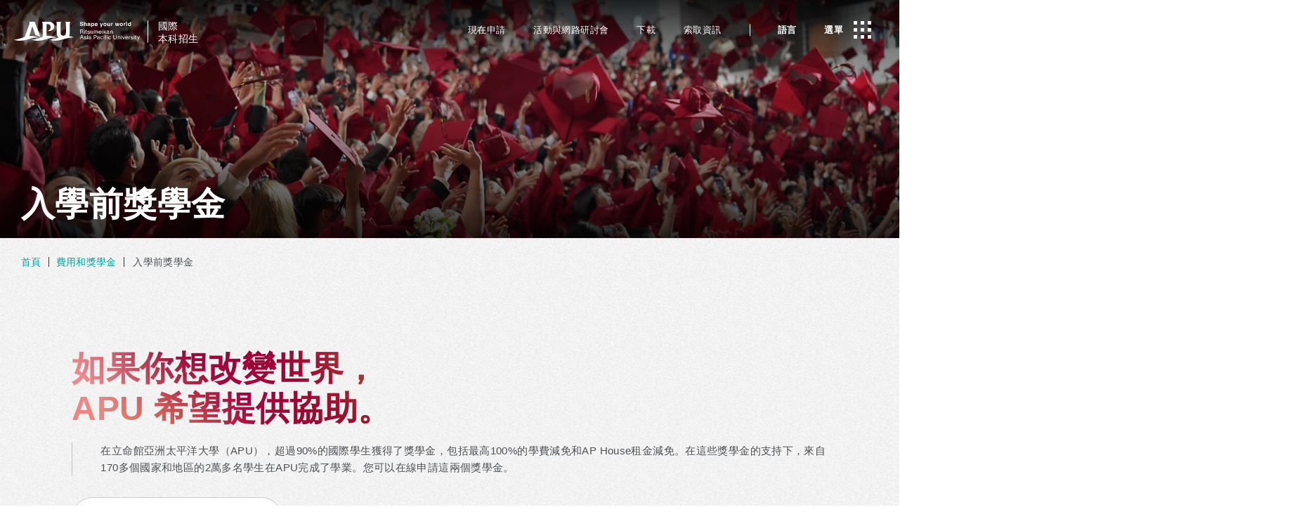

--- FILE ---
content_type: text/html
request_url: https://admissions.apu.ac.jp/zh-CHT/costs_scholarships/before_enrollment/
body_size: 23199
content:
<!DOCTYPE html><html lang="zh-Hant" wovn-isLoading=""><!-- Page ID : 1167 --><head><meta http-equiv="Content-Type" content="text/html; charset=UTF-8"><script src="https://j.wovn.io/1" async="true" data-wovnio="key=aTKjhC&amp;backend=true&amp;currentLang=zh-CHT&amp;defaultLang=en&amp;urlPattern=path&amp;version=1.24.1&amp;backendVersion=WOVN.php_1.13.0&amp;langParamName=wovn" data-wovnio-cache-time="202601251935+0000"> </script>

<!-- Global Header Before -->

<!-- /Global Header Before -->

<!-- Page Header Before -->
<!-- /Page Header Before -->


<!--wovn-src:
Scholarships Before Enrollment | APU Ritsumeikan Asia Pacific University--><title>入學前獎學金| APU立命館亞洲太平洋大學</title>


<meta charset="utf-8">

<!-- Page or Global Meta -->
<meta name="author" content="Ritsumeikan Asia Pacific University">
<meta name="description" content="想要獲得獎學金去日本留學嗎？ 94%的國際學生獲得獎學金，包括100%學費減免和月租減免。" data-wovn-src:-original-content="Looking to study in Japan with scholarships? 94% of international students receive scholarships, including 100% tuition reduction and their monthly rent waived.">
<!-- /Page or Global Meta -->



<!-- Global Meta -->
<meta name="viewport" content="width=device-width, initial-scale=1.0">
<meta name="format-detection" content="telephone=no">
<meta http-equiv="X-UA-Compatible" content="IE=edge">
<meta name="google-site-verification" content="jSB458H85EFVPSe0eMtShubfEJMA8Mw5BYH26_XF-ZM">
<link href="//fonts.googleapis.com/css?family=Oswald:400,300,700|Roboto+Condensed:400,300,700|Open+Sans+Condensed:300,700|Yanone+Kaffeesatz:700|Noto+Sans+Thai:400|Noto+Sans:400|Noto+Kufi+Arabic:400|Noto+Sans+Sinhala:400|Noto+Sans+Bengali:400|Noto+Sans+Myanmar:400|Noto+Sans+Tamil:400&amp;subset=latin,latin-ext" rel="stylesheet" type="text/css">

<meta property="og:site_name" content="APU 招生網站 |立命館亞洲太平洋大學" data-wovn-src:-original-content="APU Admissions Website | Ritsumeikan Asia Pacific University">
<meta property="og:locale" content="en_US">
<meta property="fb:app_id" content="480447612288023">
<meta name="twitter:card" content="summary_large_card">

<link rel="shortcut icon" href="https://www.apu.ac.jp/home/favicon.ico">
<link rel="apple-touch-icon" sizes="180x180" href="https://www.apu.ac.jp/home/apple-touch-icon-180x180.png">

<link class="async-css" rel="subresource" href="https://fonts.googleapis.com/css?family=Roboto:100,300,400,500,700,900&amp;display=swap">
<link class="async-css" rel="subresource" href="https://fonts.googleapis.com/css?family=Noto+Serif+JP:400,500,600,700,900&amp;display=swap">
<link class="async-css" rel="subresource" href="https://fonts.googleapis.com/css2?family=Roboto+Condensed:wght@400;700&amp;display=swap">
<link rel="stylesheet" href="https://use.typekit.net/ncb0bjv.css">

<link rel="stylesheet" href="https://use.fontawesome.com/releases/v5.6.3/css/all.css">
<link rel="stylesheet" href="/css/load/src/plugins/jquery.mCustomScrollbar.min.css">
<link rel="stylesheet" href="/css/load/src/master.css">

<script>
function startWovnWidget() {
if (window.WOVN && WOVN.io && WOVN.io.isApiReady()) {
  WOVN.io.manualStart()
} else {
  window.addEventListener('wovnApiReady', function() {
    WOVN.io.manualStart()
  })
}
}
setTimeout(function(){
    startWovnWidget()
  }, 1000);
</script>

<script src="//ajax.googleapis.com/ajax/libs/jquery/3.4.1/jquery.min.js"></script>
<script>window.jQuery || document.write('<script src="/js/load/src/vendor/jquery-3.4.1.min.js"><\/script>')</script>
<script src="//code.jquery.com/jquery-migrate-3.1.0.min.js"></script>
<script>window.jQuery.migrateWarnings || document.write('<script src="/js/load/src/vendor/jquery-migrate-3.1.0.min.js"><\/script>')</script>
<script src="//cdnjs.cloudflare.com/ajax/libs/jquery-easing/1.4.1/jquery.easing.min.js"></script>
<script>window.jQuery.easing.def || document.write('<script src="/js/load/src/vendor/jquery.easing.min.js"><\/script>')</script>
<script src="https://cdn.jsdelivr.net/npm/lazyload@2.0.0-rc.2/lazyload.min.js"></script>

<script defer="" src="/js/load/src/plugins/jquery.mCustomScrollbar.min.js"></script>
<script defer="" src="/js/load/src/plugins/jquery.waypoints.min.js"></script>
<script defer="" src="/js/load/src/script.js"></script>

<script>
$(function(){
    if(window.clarity) {
        $('#onetrust-consent-sdk').hide();
    }
});
</script>
<!-- /Global Meta -->

<!-- Page Meta inline -->
<!-- ***** ogp ***** -->
<meta property="og:title" content="入學前獎學金| APU立命館亞洲太平洋大學" data-wovn-src:-original-content="Scholarships Before Enrollment | APU Ritsumeikan Asia Pacific University">
<meta property="og:type" content="article">
<meta property="og:url" content="https://admissions.apu.ac.jp/zh-CHT/costs_scholarships/before_enrollment/" data-wovn-src:-original-content="https://admissions.apu.ac.jp/costs_scholarships/before_enrollment/">
<meta property="og:image" content="https://admissions.apu.ac.jp/resource/load/src24/ogp/scholarships-before-enrollment-eng.png">
<meta property="og:description" content="想要獲得獎學金去日本留學嗎？ 94%的國際學生獲得獎學金，包括100%學費減免和月租減免。" data-wovn-src:-original-content="Looking to study in Japan with scholarships? 94% of international students receive scholarships, including 100% tuition reduction and their monthly rent waived.">
<!-- ***** ogp ***** -->

<!-- ***** base ***** -->
<link rel="stylesheet" href="/css/load/src24/vendors.css">
<link rel="stylesheet" href="/css/load/src24/base.css">
<script src="//cdnjs.cloudflare.com/ajax/libs/jquery/3.7.1/jquery.min.js"></script>
<script>window.jQuery || document.write('<script src="/js/load/src24/cdn/jquery-3.7.1.min.js"><\/script>')</script>
<script src="//cdnjs.cloudflare.com/ajax/libs/jquery-easing/1.4.1/jquery.easing.min.js"></script>
<script>window.jQuery.easing.def || document.write('<script src="/js/load/src24/cdn/jquery.easing.min.js"><\/script>')</script>
<script src="https://kit.fontawesome.com/d263d4a0d9.js" crossorigin="anonymous"></script>
<script defer="" src="/js/load/src24/vendors.js"></script>
<script defer="" src="/js/load/src24/base.js"></script>
<!-- ***** base ***** -->

<!-- ***** framework ***** -->
<link rel="stylesheet" href="/css/load/src24/framework/1.1/framework.css">
<script defer="" src="/js/load/src24/framework/1.1/framework.js"></script>
<!-- ***** framework ***** -->

<!-- ***** page ***** -->

<!-- ***** page ***** -->
<!-- /Page Meta inline -->

<!-- Global Css -->
<!-- /Global Css -->


<!-- Page Css -->
<!-- /Page Css -->


<!-- Global Css inline -->
<style type="text/css">

.dropMenu{
display:none;
}

</style>
<!-- /Global Css inline -->


<!-- Page Css inline -->
<!-- /Page Css inline -->


<!-- Global Js -->
<!-- /Global Js -->

<!-- Page Js -->
<!-- /Page Js -->


<!-- Global Js inline -->
<!-- /Global Js inline -->

<!-- Page Js inline -->
<!-- /Page Js inline -->



<!-- Global Header After -->
<!-- Google Tag Manager -->
<script>
    (function(w,d,s,l,i){w[l]=w[l]||[];w[l].push({'gtm.start':
    new Date().getTime(),event:'gtm.js'});var f=d.getElementsByTagName(s)[0],
    j=d.createElement(s),dl=l!='dataLayer'?'&l='+l:'';j.async=true;j.src=
    'https://www.googletagmanager.com/gtm.js?id='+i+dl;f.parentNode.insertBefore(j,f);
    })(window,document,'script','dataLayer','GTM-WPH8S3W');
</script>
<!-- End Google Tag Manager -->
<!-- /Global Header After -->

<!-- Page Header After -->
<!-- /Page Header After -->

<link rel="alternate" hreflang="ar" href="http://admissions.apu.ac.jp/ar/costs_scholarships/before_enrollment/"><link rel="alternate" hreflang="bn" href="http://admissions.apu.ac.jp/bn/costs_scholarships/before_enrollment/"><link rel="alternate" hreflang="es" href="http://admissions.apu.ac.jp/es/costs_scholarships/before_enrollment/"><link rel="alternate" hreflang="fr" href="http://admissions.apu.ac.jp/fr/costs_scholarships/before_enrollment/"><link rel="alternate" hreflang="id" href="http://admissions.apu.ac.jp/id/costs_scholarships/before_enrollment/"><link rel="alternate" hreflang="ko" href="http://admissions.apu.ac.jp/ko/costs_scholarships/before_enrollment/"><link rel="alternate" hreflang="mn" href="http://admissions.apu.ac.jp/mn/costs_scholarships/before_enrollment/"><link rel="alternate" hreflang="my" href="http://admissions.apu.ac.jp/my/costs_scholarships/before_enrollment/"><link rel="alternate" hreflang="si" href="http://admissions.apu.ac.jp/si/costs_scholarships/before_enrollment/"><link rel="alternate" hreflang="ta" href="http://admissions.apu.ac.jp/ta/costs_scholarships/before_enrollment/"><link rel="alternate" hreflang="th" href="http://admissions.apu.ac.jp/th/costs_scholarships/before_enrollment/"><link rel="alternate" hreflang="uz" href="http://admissions.apu.ac.jp/uz/costs_scholarships/before_enrollment/"><link rel="alternate" hreflang="vi" href="http://admissions.apu.ac.jp/vi/costs_scholarships/before_enrollment/"><link rel="alternate" hreflang="zh-Hans" href="http://admissions.apu.ac.jp/zh-CHS/costs_scholarships/before_enrollment/"><link rel="alternate" hreflang="zh-Hant" href="http://admissions.apu.ac.jp/zh-CHT/costs_scholarships/before_enrollment/"><link rel="alternate" hreflang="en" href="http://admissions.apu.ac.jp/costs_scholarships/before_enrollment/"><link rel="alternate" hreflang="x-default" href="http://admissions.apu.ac.jp/costs_scholarships/before_enrollment/"></head>
<body>


<!-- Global Body Before -->
<!-- Google Tag Manager (noscript) -->
<noscript><iframe src="https://www.googletagmanager.com/ns.html?id=GTM-WPH8S3W"
height="0" width="0" style="display:none;visibility:hidden"></iframe></noscript>
<!-- End Google Tag Manager (noscript) -->
<!-- /Global Body Before -->

<!-- Page Body Before -->
<!-- /Page Body Before -->


<!--container-->
<div id="loading">
    <img id="loader" src="/resource/load/src24/common/loader.svg" alt="">
    <div id="welcome">
        <div id="symbol">
            <img src="/resource/load/src24/common/symbollogo_apu.svg" alt="">
        </div>
    </div>
</div>

    <header id="global-header">
        <div class="in">

            <div class="sitename">
                <a href="/zh-CHT/">
                    <img class="svg" src="/resource/load/src24/common/logo_apu.svg" alt="APU">
                    <i>
                        <!-- <small class="pc">Ritsumeikan Asia Pacific University</small> -->
                        <b class="font-poppins">
                            <span><!--wovn-src:INTERNATIONAL-->國際</span>
                            <span><!--wovn-src:UNDERGRADUATE ADMISSIONS-->本科招生</span>
                        </b>
                    </i>
                </a>
            </div>

            <div class="header-group">
                <div class="header-links">
                    <ul class="smt">
                        <li><a href="/zh-CHT/event/"><!--wovn-src:Webinars-->網路研討會</a></li>
                    </ul>
                    <ul class="pc nowrap">
                        <li><a href="/zh-CHT/apply_online/"><!--wovn-src:Apply Now-->現在申請</a></li>
                        <li><a href="/zh-CHT/event/"><!--wovn-src:Events & Webinars-->活動與網路研討會</a></li>
                        <li><a href="/zh-CHT/material_download/"><!--wovn-src:Downloads-->下載</a></li>
                        <li><a href="/zh-CHT/request_information/"><!--wovn-src:Request Information-->索取資訊</a></li>
                    </ul>
                </div>
                <div class="header-ui">
                    <ul>
                        <li class="btn-language pc"><b><!--wovn-src:LANGUAGE-->語言</b></li>
                        <li id="btn-menu">
                            <b class="pc"><!--wovn-src:MENU-->選單</b>
                            <div class="icon-menu">
                                <span class="tl"></span>
                                <span class="tc"></span>
                                <span class="tr"></span>
                                <span class="cl"></span>
                                <span class="cc"></span>
                                <span class="cr"></span>
                                <span class="bl"></span>
                                <span class="bc"></span>
                                <span class="br"></span>
                            </div>
                        </li>
                    </ul>
                </div>
            </div>

        </div>
    </header>

    <div id="smooth-wrapper">
        <div id="smooth-content">

            <div id="main-wrap">


<h1><!--wovn-src:Scholarships Before Enrollment | APU Ritsumeikan Asia Pacific University-->入學前獎學金| APU立命館亞洲太平洋大學</h1>

<main id="lowermain" class="bg-noise">

    <div id="lower-main-view">
        <div id="lower-main-img">
            <img class="fit" src="/resource/load/src24/costs_scholarships/before_enrollment/sp2024-graduation.jpg" alt="cap toss">
        </div>
        <div id="lower-main-title">
            <h2 id="lower-page-name" class="size-lg col-white"><b><!--wovn-src:Scholarships Before Enrollment-->入學前獎學金</b></h2>
        </div>
    </div>

    <div id="breadcrumb">
        <ol>
            <li><a href="/zh-CHT/"><span><!--wovn-src:HOME-->首頁</span></a></li>
            <li><a href="/zh-CHT/costs_scholarships/"><span><!--wovn-src:Costs & Scholarships-->費用和獎學金</span></a></li>
            <li><span><!--wovn-src:Scholarships Before Enrollment-->入學前獎學金</span></li>
        </ol>
    </div>

    <div id="lower">

        <section id="section--01" class="sec">
            <div class="sec-head">
                <div class="inner" data-max-width="1400">
                    <h3 class="size-lg font-poppins mask-gradation">
                        <b>
                            <span><!--wovn-src:If you want to change the world,-->如果你想改變世界，</span><br>
                            <span><!--wovn-src:APU wants to help.-->APU 希望提供協助。</span>
                        </b>
                    </h3>
                    <p class="lead mt20 mb10"><!--wovn-src:At Ritsumeikan Asia Pacific University (APU), over 90% of international students have received scholarships, including a tuition reduction of up to 100% and a waiver of the AP House rent. Through the support of these scholarships, more than 20,000 students from over 170 countries and regions have completed their studies at APU. You can apply for both scholarships during the online application process.-->在立命館亞洲太平洋大學（APU），超過90%的國際學生獲得了獎學金，包括最高100%的學費減免和AP House租金減免。在這些獎學金的支持下，來自170多個國家和地區的2萬多名學生在APU完成了學業。您可以在線申請這兩個獎學金。</p>
                    <div class="mt30">
                        <a class="btn btn-bar" data-btn-color="white" href="/zh-CHT/apply_online/"><b><!--wovn-src:Apply Now-->現在申請</b></a>
                    </div>
                </div>
            </div>
            <div class="sec-body">
                <div class="inner">
                    <h4 class="size-sm font-poppins" data-title-style="double-circle">
                        <span><i></i></span><b><!--wovn-src:APU Scholarships for International Undergraduate Students-->APU 國際學士獎學金</b>
                    </h4>
                    <ul class="btn-list mt20" data-col="3">
                        <li>
                            <a class="btn btn-maroon" href="#section--02"><b><!--wovn-src:Tuition Reduction Scholarship for International Students-->留學生學費減免獎學金</b></a>
                        </li>
                        <li>
                            <a class="btn btn-maroon" href="#section--03"><b><!--wovn-src:AP House Global Community Scholarship-->AP House全球社區獎學金</b></a>
                        </li>
                    </ul>
                    <p class="pt30"><!--wovn-src:*Note that all fees listed on this page are subject to change.-->*請注意，本頁列出的所有費用均可能變更。</p>
                </div>
            </div>
        </section>

        <section id="section--02" class="sec bg-half-left">
            <div class="sec-head">
                <div class="inner">
                    <h3 class="size-md font-poppins"><b><!--wovn-src:Tuition Reduction Scholarship for International Students-->留學生學費減免獎學金</b></h3>
                    <p class="mt30"><!--wovn-src:APU Tuition Reduction Scholarships are offered in percentages of -->APU學費減免獎學金的比例為<b><!--wovn-src:30%, 50%, 65%, 80% and 100%-->30%、50%、65%、80%和100%</b><!--wovn-src:, and cover the standard period of time until graduation. These scholarships are made available by the financial contributions of domestic and international companies and individuals, together with the Japanese Ministry of Education, Culture, Sports, Science and Technology (MEXT), to support the ideals of APU, with the purpose of helping to reduce the financial burden for outstanding international students of lesser financial means.-->，涵蓋畢業前的標準期間。這些獎學金由國內外公司和個人以及日本文部科學省 (MEXT) 共同出資提供，旨在支持 APU 的理想，旨在幫助減少經濟能力較差的優秀國際學生的經濟負擔。</p>
                </div>
            </div>
            <div class="sec-body pb30">

                <section class="sub-sec pt0 pb0">
                    <div class="sub-sec-head">
                        <div class="inner">
                            <h4 class="size-sm line-right line-gray"><i class="dot-orange mr10"></i><b><!--wovn-src:Interview-->面試</b></h4>
                        </div>
                    </div>
                    <div class="sub-sec-body">

                        <div class="relational-swiper" data-swiper-type="abreast">

                            <div class="swiper relational-main-swiper">
                                <div class="swiper-wrapper">
                                    
                                    <div class="swiper-slide">
                                        <div class="card" data-ratio="3/4">
                                            <span>
                                                <img src="/resource/load/src24/sample/sample2-2.jpg" alt="JANTATUM SURATCHAI">
                                            </span>
                                        </div>
                                    </div>
                                    <div class="swiper-slide">
                                        <div class="card" data-ratio="3/4">
                                            <span>
                                                <img src="/resource/load/src24/sample/sample2-3.jpg" alt="KAMPENI KHAMA ELSIE">
                                            </span>
                                        </div>
                                    </div>
                                    <div class="swiper-slide">
                                        <div class="card" data-ratio="3/4">
                                            <span>
                                                <img src="/resource/load/src24/sample/sample2-4.jpg" alt="WONG Ah Sui Akina">
                                            </span>
                                        </div>
                                    </div>
                                
                                </div><!-- .swiper-wrapper -->

                                <div class="swiper-button-prev"></div>
                                <div class="swiper-button-next"></div>

                            </div><!-- .swiper.swiper-image -->

                            <div class="swiper relational-thumb-swiper">

                                <div class="swiper-wrapper">

                                    <div class="swiper-slide">
                                        <h5 class="size-md font-garamond"><b><!--wovn-src:JANTATUM SURATCHAI-->JANTATUM SURATCHAI</b></h5>
                                        <ul class="info">
                                            <li wovn-wait="">
                                                <b>Nationality:</b>
                                                <span>Thailand</span>
                                            </li>
                                            <li>
                                                <b><!--wovn-src:College:-->學院：</b>
                                                <span><!--wovn-src:College of Asia Pacific Studies-->亞太研究學院</span>
                                            </li>
                                        </ul>
                                        <div class="lead">
                                            <h6 class="size-sm color-lightgray"><b><!--wovn-src:Recipient of 100% Tuition Reduction Scholarship-->獲得100%學費減免獎學金</b></h6>
                                            <p><!--wovn-src:The APU Tuition Reduction Scholarship played a crucial role in helping me financially, making it possible for me to study at APU without worrying about tuition and living expenses. This has enabled me to focus more on my academic life. Additionally, the scholarship motivated me to study hard every day to be deserving of it from the moment I learned about it. It has also been one of the main factors that pushed me to pursue my dream of gaining new knowledge both academically and in life, along with seeking a unique experience and culture in the new country of Japan.-->APU學費減免獎學金對我的經濟援助起到了至關重要的作用，讓我能夠在APU學習而不用擔心學費和生活費。這使我能夠更加專注於我的學術生活。此外，從我得知獎學金的那一刻起，獎學金激勵我每天努力學習，讓我配得上它。這也是推動我追求在學術和生活中獲得新知識以及在日本這個新國家尋求獨特體驗和文化的夢想的主要因素之一。</p>
                                        </div>
                                    </div>
                                    <div class="swiper-slide">
                                        <h5 class="size-md font-garamond"><b><!--wovn-src:KAMPENI KHAMA ELSIE-->坎佩尼·卡瑪·艾爾西</b></h5>
                                        <ul class="info">
                                            <li wovn-wait="">
                                                <b>Nationality:</b>
                                                <span>Malawi</span>
                                            </li>
                                            <li>
                                                <b><!--wovn-src:College:-->學院：</b>
                                                <span><!--wovn-src:College of International Management-->國際管理學院</span>
                                            </li>
                                        </ul>
                                        <div class="lead">
                                            <h6 class="size-sm color-lightgray"><b><!--wovn-src:Recipient of 100% Tuition Reduction Scholarship-->獲得100%學費減免獎學金</b></h6>
                                            <p><!--wovn-src:As the global economy was and still is hard hit by COVID-19, among many other events, it was really daunting for me when it came to applying to universities, not fully knowing how my family would be able to afford the fees involved. Getting admitted to and receiving the tuition reduction scholarship at Ritsumeikan Asia Pacific University was and remains a great blessing. Currently in my second year, I have had the opportunity to learn another language, experience not only Japanese culture but also many others, and learn from great professors while in such a unique and culturally diverse community. It is such a dream come true.  I will forever be sincerely grateful for it.-->由於全球經濟過去和現在都受到 COVID-19 等事件的嚴重打擊，在申請大學時，我確實感到畏懼，因為我不完全知道我的家人如何負擔得起所涉及的費用。能夠考入立命館亞洲太平洋大學並獲得學費減免獎學金，過去是、現在仍然是一件莫大的幸事。目前是我的第二年，我有機會學習另一種語言，不僅體驗日本文化，還體驗許多其他文化，並在這樣一個獨特且文化多元化的社區中向偉大的教授學習。這真是夢想成真。我將永遠對此表示真誠的感激。</p>
                                        </div>
                                    </div>

                                    <div class="swiper-slide">
                                        <h5 class="size-md font-garamond"><b><!--wovn-src:WONG Ah Sui Akina-->黃亞穗秋菜</b></h5>
                                        <ul class="info">
                                            <li wovn-wait="">
                                                <b>Nationality:</b>
                                                <span>Mauritius</span>
                                            </li>
                                            <li>
                                                <b><!--wovn-src:College:-->學院：</b>
                                                <span><!--wovn-src:College of International Management-->國際管理學院</span>
                                            </li>
                                        </ul>
                                        <div class="lead">
                                            <h6 class="size-sm color-lightgray"><b><!--wovn-src:Recipient of 100% Tuition Reduction Scholarship-->獲得100%學費減免獎學金</b></h6>
                                            <p><!--wovn-src:I would like to thank Ritsumeikan Asia Pacific University for awarding me the APU Tuition Reduction Scholarship for the Fall 2020 cohort. I grew up in a household where neither my grandparents nor parents attended university. Nonetheless, it was assumed from the start that I would be the first in the family to pursue higher education, and moreover, overseas. Thus, this opportunity was all the more meaningful to them and me in fulfilling this expectation and desire. Through this scholarship, I was able to pursue my studies despite the challenges of the pandemic. I feel that with the scholarship, I am able to confidently explore the range of opportunities available at APU, from taking APS subjects that interest me, to joining the American Sign Language club, volunteering at an animal shelter, and taking part in the overseas student exchange program, a long-time dream.-->我要感謝立命館亞洲太平洋大學授予我 2020 年秋季入學APU學費減免獎學金。我在一個祖父母和父母都沒有上過大學的家庭中長大。儘管如此，從一開始我就被認為是家裡第一個接受高等教育的人，而且是出國留學的人。因此，這個機會對他們和我來說更有意義，可以實現這個期望和願望。透過這項獎學金，我能夠克服疫情的挑戰繼續學業。我覺得有了這筆獎學金，我能夠自信地探索 APU 提供的一系列機會，從選修我感興趣的 APS 科目，到加入美國手語俱樂部、在動物收容所做志願者，以及參加海外學生計畫交流計劃，一個長久以來的夢。</p>
                                        </div>
                                    </div>

                                    
                                 
                                
                                </div><!-- .swiper-wrapper -->
                            </div><!-- .swiper.swiper-text -->

                        </div><!-- .relational-swiper -->

                    </div>
                </section>

                <section class="sub-sec pb0">
                    <div class="sub-sec-head">
                        <div class="inner">
                            <h4 class="size-sm line-right line-gray"><i class="dot-orange mr10"></i><b><!--wovn-src:How to get this scholarship-->如何獲得該獎學金</b></h4>
                        </div>
                    </div>
                    <div class="sub-sec-body">
                        <div class="inner">
                            <dl>
                                <dt><strong><!--wovn-src:Eligibility-->合格</strong></dt>
                                <dd class="box narrow bg-lightdarken radius5 mt10">
                                    <p><b><!--wovn-src:Hold a “Student” status of residence while studying at APU.-->在APU學習期間持有「學生」居留身份。</b><br><!--wovn-src:Apply for admission as an international applicant.-->以國際申請人身分申請入學。</p>
                                    <ul style="list-style-type: disc;" class="p10">
                                        <li><!--wovn-src:If you intend to hold a status of residence other than “Student” after entering APU, you cannot apply for this scholarship.-->若您在進入APU後打算持有「留學」以外的居留身份，則不能申請該獎學金。</li>
                                        <li><!--wovn-src:If you currently have a status of residence other than “Student” but wish to apply for this scholarship, you must submit the “Letter of Intent to Change to Student Residence Status”.-->如果您目前的居留身份不是“留學”，但希望申請該獎學金，則必須提交“變更為留學居留身份的意向書”。</li>
                                        <li><!--wovn-src:The scholarship will be revoked if you are not able to receive a “Student” status of residence by the time of enrollment to APU.-->如果您在入讀 APU 時無法獲得「學生」居留身份，獎學金將被取消。</li>
                                        <li><!--wovn-src:To qualify for a renewal of the scholarship, recipients must pass a review of their academic performance and earn the required number of credits each semester.-->要獲得獎學金續期資格，獲獎者必須通過學業成績評估並每學期獲得所需的學分。</li>
                                        <li><!--wovn-src:If the recipient is subject to disciplinary action or if inappropriate behavior is found, the scholarship may be revoked.-->如果獲獎者受到紀律處分或發現不當行為，獎學金可能會被取消。</li>
                                    </ul>
                                </dd>
                                <dt class="mt30"><strong><!--wovn-src:Application-->應用</strong></dt>
                                <dd class="box narrow bg-lightdarken radius5 mt10">
                                    <p><!--wovn-src:You can apply for the APU Tuition Reduction Scholarship within the -->您可以透過<a href="/zh-CHT/apply_online?"><b><!--wovn-src:Online Application System-->線上申請系統</b></a><!--wovn-src:. Enter the required information and submit the essay and letter of recommendation by the application deadline. -->申請APU學費減免獎學金。請在申請截止日期前填寫所需資訊並提交論文和推薦信。<b><!--wovn-src:You may have a greater chance of receiving the APU Tuition Reduction Scholarship if you apply earlier.-->越早申請，獲得APU學費減免獎學金的機會就越大。</b></p>
                                </dd>
                                <dt class="mt30"><strong><!--wovn-src:Selection-->選擇</strong></dt>
                                <dd class="box narrow bg-lightdarken radius5 mt10">
                                    <p><!--wovn-src:Recipients will be selected based on a comprehensive evaluation of all submitted documents, the recorded interview, and information regarding their family financial situation. Results will be released together with the application results.-->我們將根據申請人提交的所有資料、錄音訪談以及家庭經濟狀況等綜合評估，擇優入學。錄取結果將與申請結果同時公佈。</p>
                                </dd>
                                 <dt class="mt30"><strong><!--wovn-src:Essays and Letter of Recommendation-->論文和推薦信</strong></dt>
                                <dd class="box narrow bg-lightdarken radius5 mt10">
                                    <p><b><!--wovn-src:Essays-->散文</b><br><!--wovn-src:Follow the instructions within the online application and complete the essays by yourself within the word limit (200 words each).-->按照線上申請中的說明，在字數限制內（每篇 200 字）自行完成論文。</p>
                                    <p><b><!--wovn-src:Letter of Recommendation-->推薦信</b><br><!--wovn-src:A letter of recommendation is required from an instructor from the educational institution you attended most recently. The recommender must have known you for at least half a year. If you are currently enrolled at an educational institution, ask an instructor from that institution. If you have already graduated, you may ask a language school instructor or a supervisor at a place of employment or internship (not including part-time jobs).-->需要您最近就讀的教育機構的一位導師出具的推薦信。推薦人必須至少認識您半年。如果您目前就讀於某所教育機構，請諮詢該機構的導師。如果您已經畢業，可以諮詢語言學校的導師或工作或實習單位（不包括兼職）的主管。</p>
                                    <p><b><!--wovn-src:How to submit the Letter of Recommendation-->如何提交推薦信</b><br><!--wovn-src:Enter the information about your recommender in the online application. A Letter of Recommendation form will be automatically emailed to them, so make sure to confirm that they have received it. After completing the necessary information in English or Japanese and including a digital signature, your recommender can submit the form online directly to APU. While you cannot view the contents of the submitted form, you can check its submission status within the -->線上申請時，請填寫推薦人資訊。推薦信表格將自動透過電子郵件發送給推薦人，請務必確認他們已收到。用英語或日語填寫所有必要資訊並附上電子簽名後，推薦人可以直接在線提交表格給APU。雖然您無法查看已提交表格的內容，但您可以<a href="/zh-CHT/apply_online?"><b><!--wovn-src:Online Application System-->在線上申請系統</b></a><!--wovn-src:.-->中查看其提交狀態。</p>
                                </dd>
                                <dt class="mt30"><strong><!--wovn-src:Tips-->尖端</strong></dt>
                                <dd class="box narrow bg-lightdarken radius5 mt10">
                                    <p><!--wovn-src:We advise that you keep the mission of APU in mind. Our mission is to contribute to freedom, peace, humanity, international mutual understanding, and the future shape of the Asia Pacific region. With this as our base, we are working towards our 2030 vision to provide an education to those who want to change the world.-->我們建議您牢記 APU 的使命。我們的使命是為自由、和平、人性、國際相互理解和亞太地區的未來形態做出貢獻。以此為基礎，我們正在朝著 2030 年的願景努力，為那些想要改變世界的人提供教育。</p>
                                </dd>
                            </dl>

                            <h4 class="size-xs pt60"><i class="dot-orange mr10"></i><b><!--wovn-src:Tuition Reduction Scholarship for First Year Students -->一年級學生學費減免獎學金</b></h4>

                            <table class="transform-table w100 text-center mt20">
                                <thead class="pc">
                                    <tr>
                                        <th><b><!--wovn-src:Tuition Reduction-->學費減免</b></th>
                                        <th><b><!--wovn-src:Annual Scholarship Amount-->年度獎學金金額</b></th>
                                        <th><b><!--wovn-src:Annual Tuition Borne by Student-->每年學費由學生負擔</b></th>
                                    </tr>
                                </thead>
                                <tbody> 
                                    <tr>
                                        <th id="test-10" wovn-wait=""><b>30%</b></th>
                                        <td wovn-wait=""><b class="smt">Annual Scholarship Amount:</b>390,000 JPY</td>
                                        <td wovn-wait=""><b class="smt">Annual Tuition Borne by Student:</b>910,000 JPY</td>
                                    </tr>
                                    <tr>
                                        <th id="test-10" wovn-wait=""><b>50%</b></th>
                                        <td wovn-wait=""><b class="smt">Annual Scholarship Amount:</b>650,000 JPY</td>
                                        <td wovn-wait=""><b class="smt">Annual Tuition Borne by Student:</b>650,000 JPY</td>
                                    </tr>
                                    <tr>
                                        <th id="test-10" wovn-wait=""><b>65%</b></th>
                                        <td wovn-wait=""><b class="smt">Annual Scholarship Amount:</b>845,000 JPY</td>
                                        <td wovn-wait=""><b class="smt">Annual Tuition Borne by Student:</b>455,000 JPY</td>
                                    </tr>
                                    <tr>
                                        <th id="test-10" wovn-wait=""><b>80%</b></th>
                                        <td wovn-wait=""><b class="smt">Annual Scholarship Amount:</b>1,040,000 JPY</td>
                                        <td wovn-wait=""><b class="smt">Annual Tuition Borne by Student:</b>260,000 JPY</td>
                                    </tr>
                                    <tr>
                                        <th id="test-10" wovn-wait=""><b>100%</b></th>
                                        <td wovn-wait=""><b class="smt">Annual Scholarship Amount:</b>1,300,000 JPY</td>
                                        <td wovn-wait=""><b class="smt">Annual Tuition Borne by Student:</b>0 JPY</td>
                                    </tr>
                                </tbody> 
                            </table>
                            
                            <h4 class="size-xs pt60"><i class="dot-orange mr10"></i><b><!--wovn-src:Tuition Reduction Scholarship for Transfer Students-->轉學生學費減免獎學金</b></h4>
                            <table class="transform-table w100 text-center mt20">
                                <thead class="pc">
                                    <tr>
                                        <th><b><!--wovn-src:Tuition Reduction-->學費減免</b></th>
                                        <th><b><!--wovn-src:Annual Scholarship Amount-->年度獎學金金額</b></th>
                                        <th><b><!--wovn-src:Annual Tuition Borne by Student-->每年學費由學生負擔</b></th>
                                    </tr>
                                </thead>
                                <tbody> 
                                    <tr>
                                        <th id="test-10" wovn-wait=""><b>30%</b></th>
                                        <td wovn-wait=""><b class="smt">Annual Scholarship Amount:</b>450,000 JPY</td>
                                        <td wovn-wait=""><b class="smt">Annual Tuition Borne by Student:</b>1,050,000 JPY</td>
                                    </tr>
                                    <tr>
                                        <th id="test-10" wovn-wait=""><b>50%</b></th>
                                        <td wovn-wait=""><b class="smt">Annual Scholarship Amount:</b>750,000 JPY</td>
                                        <td wovn-wait=""><b class="smt">Annual Tuition Borne by Student:</b>750,000 JPY</td>
                                    </tr>
                                    <tr>
                                        <th id="test-10" wovn-wait=""><b>65%</b></th>
                                        <td wovn-wait=""><b class="smt">Annual Scholarship Amount:</b>975,000 JPY</td>
                                        <td wovn-wait=""><b class="smt">Annual Tuition Borne by Student:</b>525,000 JPY</td>
                                    </tr>
                                    <tr>
                                        <th id="test-10" wovn-wait=""><b>80%</b></th>
                                        <td wovn-wait=""><b class="smt">Annual Scholarship Amount:</b>1,200,000 JPY</td>
                                        <td wovn-wait=""><b class="smt">Annual Tuition Borne by Student:</b>300,000 JPY</td>
                                    </tr>
                                    <tr>
                                        <th id="test-10" wovn-wait=""><b>100%</b></th>
                                        <td wovn-wait=""><b class="smt">Annual Scholarship Amount:</b>1,500,000 JPY</td>
                                        <td wovn-wait=""><b class="smt">Annual Tuition Borne by Student:</b>0 JPY</td>
                                    </tr>
                                </tbody> 
                            </table>
                            
                            <p class="mt20"><sup><!--wovn-src:*-->*</sup><!--wovn-src:Note that tuition amount may be subject to change. In addition, the tuition for the first year of study is different from the tuition for the second through fourth years of study.-->請注意，學費金額可能會有所變動。此外，第一年的學費與第二年至第四年的學費不同。</p>
                        </div>
                    </div>
                </section>

            </div>
        </section>

        <div class="blank-space100"></div>

        <section id="section--03" class="sec bg-half-left">
            <div class="sec-head">
                <div class="inner">
                    <h3 class="size-md font-poppins"><b><!--wovn-src:AP House Global Community Scholarship-->AP House全球社區獎學金</b></h3>

                    <p class="mt30"><!--wovn-src:The AP House Global Community Scholarship exempts recipients from the -->AP House全球社區獎學金使受助者可免除<b><!--wovn-src:full AP House Fees for a total of 11 months-->11 個月的全額AP House費用</b><!--wovn-src:. APU would like to support applicants who have a strong will to enter APU, but face difficulties in pursuing their university education due to the economic impacts of COVID 19, by providing a temporary AP House Global Community Scholarship. One of the main points of consideration for the selection process is whether recipients will become exemplary house residents and take advantage of the multicultural environment at AP House.-->。 APU 希望透過提供臨時AP House全球社區獎學金來支持那些有強烈入讀 APU 意願，但由於 COVID 19 的經濟影響而在大學教育方面面臨困難的申請者。選擇過程的主要考慮因素之一是受助者是否會成為模範住宅居民並利用AP House的多元文化環境。<br><!--wovn-src:APU will continue to support those students who understand and embody the APU 2030 Vision and Challenge Design well. You can check -->APU 將繼續支持那些充分理解並體現 APU 2030 願景和挑戰設計的學生。您可以<a href="/zh-CHT/student_life/housing/"><b><!--wovn-src:here-->在這裡</b></a><!--wovn-src: for detailed information about our on-campus housing, AP House.-->查看有關我們校內住宿AP House的詳細資訊。</p>
                </div>
            </div>
            <div class="sec-body pb30">

                <section class="sub-sec pt0 pb0">
                    <div class="sub-sec-head">
                        <div class="inner">
                            <h4 class="size-sm line-right line-gray"><i class="dot-orange mr10"></i><b><!--wovn-src:Interview-->面試</b></h4>
                        </div>
                    </div>
                    <div class="sub-sec-body">

                        <div class="relational-swiper" data-swiper-type="abreast">

                            <div class="swiper relational-main-swiper">
                                <div class="swiper-wrapper">
                                    
                                    <div class="swiper-slide">
                                        <div class="card" data-ratio="3/4">
                                            <span>
                                                <img src="/resource/load/src24/sample/sample2-1.jpg" alt="CUDJOE DEBORAH">
                                            </span>
                                        </div>
                                    </div>

                                    <div class="swiper-slide">
                                        <div class="card" data-ratio="3/4">
                                            <span>
                                                <img src="/resource/load/src24/sample/sample2-5.jpg" alt="Rin Takamura">
                                            </span>
                                        </div>
                                    </div>
                                    
                                
                                </div><!-- .swiper-wrapper -->

                                <div class="swiper-button-prev"></div>
                                <div class="swiper-button-next"></div>

                            </div><!-- .swiper.swiper-image -->

                            <div class="swiper relational-thumb-swiper">
                                <div class="swiper-wrapper">

                                    <div class="swiper-slide">
                                        <h5 class="size-md font-garamond"><b><!--wovn-src:CUDJOE DEBORAH-->庫喬·黛博拉</b></h5>
                                        <ul class="info">
                                            <li wovn-wait="">
                                                <b>Nationality:</b>
                                                <span>Ghana</span>
                                            </li>
                                            <li>
                                                <b><!--wovn-src:College:-->學院：</b>
                                                <span><!--wovn-src:College of International Management-->國際管理學院</span>
                                            </li>
                                        </ul>
                                        <div class="lead">
                                            <p><!--wovn-src:
                                                As an international student studying in Japan, specifially in Beppu, living in AP House has been a great experience. I have been able to make new friends, and learn Japanese, applying them in conversations with my house mates. It’s an excellent socio-cultural environment where you will be able to interact and build long-term friendships. As a new student, living in AP House is super convenient and welcoming. You can go to the library at night to study and attend classes nearby during the day.-->作為一名在日本（特別是在別府）學習的國際學生，住在AP House是一次很棒的經驗。我結識了新朋友，學習了日語，並在與室友的對話中應用它們。這是一個優秀的社會文化環境，您將能夠在這裡互動並建立長期的友誼。作為一名新生，住在AP House非常方便和熱情。晚上可以去圖書館學習，白天就近上課。<br><!--wovn-src:
                                                Living in AP House also helps you have a smooth transition when moving to downtown Beppu in your second year, as APU assists you with all the registration processes and documents you need for the move. Additionally, the basic language skills you will learn are incredibly useful for your daily life off campus. I have many great memories at AP House, but I would say I loved the House Events held on each floor the most. It was a great experience to meet all my floor members and eat with them. Our RAs also organized games where we could win gifts such as books, pens, bus tickets, and food, and take group pictures. Thanks to this house event, I now have a Japanese name: わたなべさん (Watanabe-san).
                                            -->住在AP House還可以幫助您在第二年搬到別府市中心時順利過渡，因為 APU 會協助您完成搬家所需的所有註冊流程和文件。此外，您將學到的基本語言技能對於您校外的日常生活非常有用。我在AP House有很多美好的回憶，但我想說我最喜歡每層樓舉辦的 House 活動。與我所有的樓層成員見面並與他們一起吃飯是一次很棒的體驗。我們的 RA 還組織了遊戲，我們可以贏得書籍、鋼筆、巴士票和食物等禮物，並可以合影留念。感謝這次家庭活動，我現在有了一個日本名字：わたなべさん（渡邊桑）。</p>
                                        </div>
                                    </div>

                                    <div class="swiper-slide">
                                        <h5 class="size-md font-garamond"><b><!--wovn-src:Rin Takamura-->高村凜</b></h5>
                                        <ul class="info">
                                            <li wovn-wait="">
                                                <b>Nationality:</b>
                                                <span>Japan</span>
                                            </li>
                                            <li>
                                                <b><!--wovn-src:College:-->學院：</b>
                                                <span><!--wovn-src:College of Asia Pacific Studies-->亞太研究學院</span>
                                            </li>
                                        </ul>
                                        <div class="lead">
                                            <p><!--wovn-src:What I enjoy most about AP House is that you can experience the cultures of many different countries. In AP House, the kitchens, shower rooms, and washing machines are all shared. My favorite place is definitely the shared kitchens because there you get to cook and share your meals with both domestic and international students. I've been able to make many friends from all around the world there. I’ve had “real” Indian curry made by a friend from India, tomato pasta from Italy, chicken adobo (which is a comfort food of the Philippines), and Myanmar-style fried noodles. Cooking with international house-mates allows you to become friends while enjoying cuisines from all over the world! Food is definitely an important way to strengthen bonds with people regardless of their nationality. Be sure to enjoy cuisines from different countries when you join APU!-->我最喜歡AP House一點是你可以體驗到許多不同國家的文化。AP House的廚房、淋浴間、洗衣機都是共用的。我最喜歡的地方絕對是共用廚房，因為在那裡你可以做飯並與國內和國際學生分享你的餐點。我在那裡結識了許多來自世界各地的朋友。我吃過印度朋友做的「正宗」印度咖哩、義大利番茄義大利麵、阿斗波雞肉（菲律賓的安慰食品）和緬甸風味炒麵。與國際室友一起烹飪，讓您在享受世界各地美食的同時成為朋友！食物絕對是加強人與人之間聯繫的重要方式，無論其國籍為何。加入APU一定要享受各國美食！</p>
                                        </div>
                                    </div>

                                    
                                
                                </div><!-- .swiper-wrapper -->
                            </div><!-- .swiper.swiper-text -->

                        </div><!-- .relational-swiper -->

                    </div>
                </section>

                <section class="sub-sec pb0">
                    <div class="sub-sec-head">
                        <div class="inner">
                            <h4 class="size-sm line-right line-gray"><i class="dot-orange mr10"></i><b><!--wovn-src:How to get this scholarship-->如何獲得該獎學金</b></h4>
                        </div>
                    </div>
                    <div class="sub-sec-body">
                        <div class="inner">
                            <dl>
                                <dt><strong><!--wovn-src:Eligibility-->合格</strong></dt>
                                <dd class="box narrow bg-lightdarken radius5 mt10">
                                    <ul style="list-style-type: disc;" class="p10">
                                        <li><!--wovn-src:Be an international applicant for first year enrollment.-->成為第一年入學的國際申請者。</li>
                                        <li><!--wovn-src:Intend to reside in AP House for 11 months for April enrollment and 11.5 months for September enrollment.-->打算在AP House居住 11 個月 (4 月入學)，11.5 個月 (9 月入學)。</li>
                                        <li><!--wovn-src:Must act as model students during their time at AP House.-->在AP House就讀期間必須作為模範學生。</li>
                                    </ul>
                                    <p><!--wovn-src:The scholarship will be terminated in cases of inappropriate behavior that is unbefitting of an exemplary student.-->如果出現與模範學生身份不符的不當行為，獎學金將被終止。</p>
                                </dd>
                                <dt class="mt30"><strong><!--wovn-src:Application-->應用</strong></dt>
                                <dd class="box narrow bg-lightdarken radius5 mt10">
                                    <p><!--wovn-src:Complete the relevant fields in the -->請<a href="/zh-CHT/apply_online/"><b><!--wovn-src:online application system-->在線上申請系統</b></a><!--wovn-src: and submit it by the designated deadlines for the enrollment period you are applying for. Be sure to confirm the deadlines on the Application Schedule pages. You must answer all questions regarding your family’s household income and expenditures.-->中填寫相關字段，並在您申請入學期間的指定截止日期前提交。請務必在申請時間表頁面上確認截止日期。您必須回答所有關於家庭收入和支出的問題。</p>
                                </dd>
                                <dt class="mt30"><strong><!--wovn-src:Deadline-->最後期限</strong></dt>
                                <dd class="box narrow bg-lightdarken radius5 mt10">
                                    <p><b><!--wovn-src:April 2026 Enrollment: -->2026年4月入學：</b><!--wovn-src: August 27, 2025 (Wed)-->2025年8月27日（週三）<br><b><!--wovn-src:September 2026 Enrollment: -->2026年9月入學：</b><!--wovn-src:December 17, 2025 (Wed)-->2025年12月17日（星期三）<br><!--wovn-src:Note: If you reside in Japan, China, Indonesia, India, Korea, Thailand, or Viet Nam, or if you wish to apply as a third year transfer applicant, you will follow a separate application period. See the -->注意：如果您居住在日本、中國、印尼、印度、韓國、泰國或越南，或者您希望作為三年級轉學申請人申請，您將遵循單獨的申請期。請參閱<a href="/zh-CHT/admissions/application_schedule/"><!--wovn-src:Application Schedule-->申請時間表</a><!--wovn-src: page.-->頁面。</p>
                                </dd>
                                <dt class="mt30"><strong><!--wovn-src:Selection-->選擇</strong></dt>
                                <dd class="box narrow bg-lightdarken radius5 mt10">
                                    <p><!--wovn-src:Recipients will be selected based on a comprehensive evaluation of their family financial situation, submitted documents, and recorded interview. Results will be released together with the application results.-->獎學金將根據家庭經濟狀況、所提交材料及麵試錄音等綜合評估後確定。獎學金結果將與申請結果同時公佈。</p>
                                </dd>
                            </dl>

                            <h4 class="size-xs pt60"><i class="dot-orange mr10"></i><b><!--wovn-src:AP House Entrance Fee (Expenses Other than AP House Rent)-->AP House入場費（AP House租金以外的費用）</b></h4>
                            <table class="transform-table w100 text-center mt20">
                                <thead class="pc">
                                    <tr>
                                        <th>&nbsp;</th>
                                        <th><b><!--wovn-src:Regular Fees (Both April and September Enrollment)-->常規費用（四月和九月入學）</b></th>
                                        <th><b><!--wovn-src:Amount to be Paid by-->應付金額<br><!--wovn-src:AP House Global Community-->AP House全球社區<br><!--wovn-src:Scholarship Recipients-->獎學金得主</b></th>
                                    </tr>
                                </thead>
                                <tbody> 
                                    <tr>
                                        <th id="test-10"><b><!--wovn-src:Moving-in Fee-->入住費</b></th>
                                        <td wovn-wait=""><b class="smt">Regular Fees (Both April and September Enrollment):</b>32,000 JPY</td>
                                        <td><b class="smt"><!--wovn-src:Amount to be Paid by AP House Global Community Scholarship Recipients:-->AP House全球社區獎學金得主需支付的金額：</b><!--wovn-src:32,000 JPY-->32,000 日元</td>
                                    </tr>
                                    <tr>
                                        <th id="test-10"><b><!--wovn-src:Security Deposit-->保證金</b></th>
                                        <td wovn-wait=""><b class="smt">Regular Fees (Both April and September Enrollment):</b>98,000 JPY</td>
                                        <td><b class="smt"><!--wovn-src:AAmount to be Paid by AP House Global Community Scholarship Recipients:-->AP House全球社區獎學金得主需支付的金額：</b><!--wovn-src:98,000 JPY-->98,000 日元</td>
                                    </tr>
                                    <tr>
                                        <th id="test-10"><b><!--wovn-src:Rent-->租金<sup><!--wovn-src:*-->*</sup><!--wovn-src:(2 months)-->（2個月）</b></th>
                                        <td wovn-wait=""><b class="smt">Regular Fees (Both April and September Enrollment):</b>104,000 JPY</td>
                                        <td><b class="smt"><!--wovn-src:Amount to be Paid by AP House Global Community Scholarship Recipients:-->AP House全球社區獎學金得主需支付的金額：</b><b><!--wovn-src:0 JPY-->0 日圓</b></td>
                                    </tr>
                                    <tr>
                                        <th id="test-10"><b><!--wovn-src:Total-->全部的</b></th>
                                        <td wovn-wait=""><b class="smt">Regular Fees (Both April and September Enrollment):</b>234,000 JPY</td>
                                        <td><b class="smt"><!--wovn-src:Amount to be Paid by AP House Global Community Scholarship Recipients:-->AP House全球社區獎學金得主需支付的金額：</b><!--wovn-src:130,000 JPY-->130,000 日元</td>
                                    </tr>
                                </tbody> 
                            </table>
                            
                            <h4 class="size-xs pt60"><i class="dot-orange mr10"></i><b><!--wovn-src: AP House Fees After Enrollment (April Enrollment)-->入學後的AP House費用（四月入學）</b></h4>
                            <table class="transform-table w100 text-center mt20">
                                <thead class="pc">
                                    <tr>
                                        <th>&nbsp;</th>
                                        <th><b><!--wovn-src:Regular Fees (April Enrollment)-->常規費用（四月入學）</b></th>
                                        <th><b><!--wovn-src:Amount to be Paid by-->應付金額<br><!--wovn-src:AP House Global Community-->AP House全球社區<br><!--wovn-src:Scholarship Recipients-->獎學金得主</b></th>
                                    </tr>
                                </thead>
                                <tbody> 
                                    <tr>
                                        <th id="test-10"><b><!--wovn-src:Rent-->租<sup><!--wovn-src:*-->*</sup></b></th>
                                        <td><b class="smt"><!--wovn-src:Regular Fees (April Enrollment):-->常規費用（4 月入學）：</b><!--wovn-src:AP House 5: 52,000 JPY x 9 months-->AP House 5：52,000 日元 x 9 個月<br><!--wovn-src:AP House 1 & 2: 50,000 JPY x 9 months-->AP House 1 &amp; 2：50,000 日圓 x 9 個月</td>
                                        <td><b class="smt"><!--wovn-src:Amount to be Paid by AP House Global Community Scholarship Recipients:-->AP House全球社區獎學金得主需支付的金額：</b><b><!--wovn-src:0 JPY-->0 日圓</b></td>
                                    </tr>
                                    <tr>
                                        <th id="test-10"><b><!--wovn-src:Total (for 9 months)-->總計（9 個月）<sup><!--wovn-src:**-->**</sup></b></th>
                                        <td><b class="smt"><!--wovn-src:Regular Fees (April Enrollment):-->常規費用（4月入學）：</b><!--wovn-src:AP House 5: 468,000 JPY-->AP House 5：468,000日元<br><!--wovn-src:AP House 1 & 2: 450,000 JPY-->AP House 1 &amp; 2：450,000 日元</td>
                                        <td><b class="smt"><!--wovn-src:Amount to be Paid by AP House Global Community Scholarship Recipients:-->AP House全球社區獎學金得主需支付的金額：</b><b><!--wovn-src:0 JPY-->0 日圓</b></td>
                                    </tr>
                                </tbody> 
                            </table>
                            
                            <p class="mt20"><sup><!--wovn-src:*-->*</sup><!--wovn-src:Rent includes common service fees, utilities, internet connection, bedding rental, etc.-->租金包含公共服務費、水電費、網路連線費、寢具租賃費等。</p>
                            <p><sup><!--wovn-src:**-->**</sup><!--wovn-src:The payment will be for 9 months as the rent for 2 months would have been already paid previously.-->付款期限為 9 個月，因為之前已經支付了 2 個月的租金。</p>

                            <h4 class="size-xs pt60"><i class="dot-orange mr10"></i><b><!--wovn-src: AP House Fees After Enrollment (September Enrollment)-->入學後的AP House費用（九月入學）</b></h4>
                            <table class="transform-table w100 text-center mt20">
                                <thead class="pc">
                                    <tr>
                                        <th>&nbsp;</th>
                                        <th><b><!--wovn-src:Regular Fees (September Enrollment)-->常規費用（九月入學）</b></th>
                                        <th><b><!--wovn-src:Amount to be Paid by-->應付金額<br><!--wovn-src:AP House Global Community-->AP House全球社區<br><!--wovn-src:Scholarship Recipients-->獎學金得主</b></th>
                                    </tr>
                                </thead>
                                <tbody> 
                                    <tr>
                                        <th id="test-10"><b><!--wovn-src:Rent-->租<sup><!--wovn-src:*-->*</sup></b></th>
                                        <td><b class="smt"><!--wovn-src:Regular Fees (September Enrollment):-->常規費用（9月入學）：</b><!--wovn-src:AP House 5: 52,000 JPY x 9.5 months-->AP House 5：52,000 日元 x 9.5 個月<br><!--wovn-src:AP House 1 & 2: 50,000 JPY x 9.5 months-->AP House 1 &amp; 2：50,000 日圓 x 9.5 個月</td>
                                        <td><b class="smt"><!--wovn-src:Amount to be Paid by AP House Global Community Scholarship Recipients:-->AP House全球社區獎學金得主需支付的金額：</b><b><!--wovn-src:0 JPY-->0 日圓</b></td>
                                    </tr>
                                    <tr>
                                        <th id="test-10"><b><!--wovn-src:Total (for 9.5 months)-->總計（9.5 個月）<sup><!--wovn-src:**-->**</sup></b></th>
                                        <td><b class="smt"><!--wovn-src:Regular Fees (September Enrollment):-->常規費用（9月入學）：</b><!--wovn-src:AP House 5: 494,000 JPY-->AP House 5：494,000日元<br><!--wovn-src:AP House 1 & 2: 475,000 JPY-->AP House 1 &amp; 2：475,000 日元</td>
                                        <td><b class="smt"><!--wovn-src:Amount to be Paid by AP House Global Community Scholarship Recipients:-->AP House全球社區獎學金得主需支付的金額：</b><b><!--wovn-src:0 JPY-->0 日圓</b></td>
                                    </tr>
                                </tbody> 
                            </table>
                            
                            <p class="mt20"><sup><!--wovn-src:*-->*</sup><!--wovn-src:Rent includes common service fees, utilities, internet connection, bedding rental, etc.-->租金包含公共服務費、水電費、網路連線費、寢具租賃費等。</p>
                            <p><sup><!--wovn-src:**-->**</sup><!--wovn-src:The payment will be for 9.5 months as the rent for 2 months would have been already paid previously.-->付款期限為 9.5 個月，因為之前已經支付了 2 個月的租金。</p>
                        </div>
                    </div>
                </section>

            </div>

        </section>
    
        <section id="section--05" class="sec pb0">
            <div class="inner">
                <div class="sec-head mb30">
                    <h3 class="size-sm font-poppins" data-title-style="double-circle">
                        <span><i></i></span><b><!--wovn-src:FAQ-->常問問題</b>
                    </h3>
                </div>
                <div class="sec-body">

                    <div class="accordion-faqlist">

                        <div class="accordion-item">
                            <div class="accordion-item__trigger">
                                <div class="accordion-item__trigger-inner">
                                    <img src="/resource/load/src24/common/icon_q.svg" alt="Q.">
                                    <div class="in">
                                        <b><!--wovn-src:How can I receive the Tuition Reduction Scholarship?-->我怎樣才能獲得學費減免獎學金？</b>
                                    </div>
                                </div>
                                <i class="icon-toggle"></i>
                            </div>
                            <div class="accordion-item__content">
                                <div class="accordion-item__content-inner">
                                    <img src="/resource/load/src24/common/icon_a.svg" alt="A.">
                                    <div class="in">
                                        <p><!--wovn-src:All international students are eligible to apply for the Tuition Reduction Scholarship. This scholarship is based on a number of factors including, but not limited to, economic factors, application documents, and recorded interview. A review of academic performance and other criteria will be conducted each semester to determine whether or not recipients qualify for the renewal of the APU Tuition Reduction Scholarship.-->所有國際學生都有資格申請學費減免獎學金。此獎學金的評定基於多種因素，包括但不限於經濟因素、申請文件和錄音面試。每學期都會對學業成績和其他標準進行審查，以確定獲獎者是否有資格續簽APU學費減免獎學金。</p>
                                    </div>
                                </div>
                            </div>
                        </div>

                        <div class="accordion-item">
                            <div class="accordion-item__trigger">
                                <div class="accordion-item__trigger-inner">
                                    <img src="/resource/load/src24/common/icon_q.svg" alt="Q.">
                                    <div class="in">
                                        <b><!--wovn-src:Does APU offer any scholarships to cover living expenses?-->APU 是否提供任何獎學金來支付生活費用？</b>
                                    </div>
                                </div>
                                <i class="icon-toggle"></i>
                            </div>
                            <div class="accordion-item__content">
                                <div class="accordion-item__content-inner">
                                    <img src="/resource/load/src24/common/icon_a.svg" alt="A.">
                                    <div class="in">
                                        <p><!--wovn-src:To cover on-campus housing costs, applicants may apply for the AP House Global Community Scholarship by submitting their application by the deadline listed in the -->為了支付校內住宿費用，申請人可以在所在國家或地區<a href="/zh-CHT/material_download/"><b><!--wovn-src:application handbook-->申請手冊</b></a><!--wovn-src: for their country or region.-->中列出的截止日期之前提交申請，申請AP House全球社區獎學金。</p>
                                    </div>
                                </div>
                            </div>
                        </div>

                        <div class="accordion-item">
                            <div class="accordion-item__trigger">
                                <div class="accordion-item__trigger-inner">
                                    <img src="/resource/load/src24/common/icon_q.svg" alt="Q.">
                                    <div class="in">
                                        <b><!--wovn-src:Does APU provide any loans or grants?-->APU 是否提供任何貸款或贈款？</b>
                                    </div>
                                </div>
                                <i class="icon-toggle"></i>
                            </div>
                            <div class="accordion-item__content">
                                <div class="accordion-item__content-inner">
                                    <img src="/resource/load/src24/common/icon_a.svg" alt="A.">
                                    <div class="in">
                                        <p><!--wovn-src:APU does not have a loan or grant program, but you may apply for a number of different -->APU 沒有貸款或助學金計劃，但您可以<a href="/zh-CHT/costs_scholarships/after_enrollment/"><b><!--wovn-src:scholarships after enrollment-->在入學後申請多種不同的獎學金</b></a><!--wovn-src:. You are also encouraged to apply for private scholarships in your home country or region.-->。我們也鼓勵您申請您所在國家或地區的私人獎學金。</p>
                                    </div>
                                </div>
                            </div>
                        </div>

                    </div><!-- accordion-faqlist -->

                </div>
            </div>
        </section>

        <section id="section--06" class="sec">
            <div class="inner">
                <div class="sec-head">
                    <h2 class="size-lg font-poppins mask-gradation"><b><!--wovn-src:Learn More-->了解更多</b></h2> 
                </div>
                <div class="sec-body">
                    <ul class="btn-circles" data-effect="rotateIn-reverse">
                        <li>
                            <a class="btn-circle" href="/zh-CHT/costs_scholarships/after_enrollment/"><b><!--wovn-src:Scholarships After Enrollment-->入學後獎學金</b></a>
                        </li>
                        <li>
                            <a class="btn-circle" href="/zh-CHT/admissions/"><b><!--wovn-src:Admissions-->招生</b></a>
                        </li>
                         <li>
                            <a class="btn-circle" href="/zh-CHT/event/"><b><!--wovn-src:Events &-->活動&amp;<br><!--wovn-src:Webinars-->網路研討會</b></a>
                        </li>
                    </ul>
                </div>
            </div>
        </section>

    </div>

    <div class="blank-space100"></div>

</main>


<footer id="global-footer">
                    
                    <div class="footer-head">
                        <div class="inner">

                            <div class="followus">
                                <h6 class="size-md font-poppins color-black"><b><!--wovn-src:FOLLOW US-->跟著我們</b></h6>
                                <p class="pc mt10"><!--wovn-src:Connect with us on social media to keep up with our latest events, news, and much more!-->在社群媒體上與我們聯繫，了解我們的最新活動、新聞等等！</p>
                                <ul class="sns-items">
                                    <li>
                                        <a href="https://www.instagram.com/ritsumeikanapu/" target="_blank">
                                            <img src="/resource/load/src24/common/sns/icon_instagram.svg" alt="Instagram">
                                        </a>
                                    </li>
                                    <li>
                                        <a href="https://www.facebook.com/Ritsumeikan.APU" target="_blank">
                                            <img src="/resource/load/src24/common/sns/icon_facebook.svg" alt="Facebook">
                                        </a>
                                    </li>
                                    <li>
                                        <a href="https://www.youtube.com/user/APUAdmissionsOffice" target="_blank">
                                            <img src="/resource/load/src24/common/sns/icon_youtube.svg" alt="YouTube">
                                        </a>
                                    </li>
                                    <li>
                                        <a href="http://www.linkedin.com/edu/ritsumeikan-asia-pacific-university-14275" target="_blank">
                                            <img src="/resource/load/src24/common/sns/icon_linkedin.svg" alt="LinkedIn">
                                        </a>
                                    </li>
                                    <li>
                                        <a href="https://www.tiktok.com/@ritsumeikanapu" target="_blank">
                                            <img src="/resource/load/src24/common/sns/icon_tiktok.svg" alt="TikTok">
                                        </a>
                                    </li>
                                </ul>

                            </div>

                            <div class="footer-links">
                                <ul>
                                    <li><a href="/zh-CHT/sitemap.html"><!--wovn-src:Sitemap-->網站地圖</a></li>
                                    <li><a href="/zh-CHT/site_policy/"><!--wovn-src:Site Policy-->網站政策</a></li>
                                    <li><a href="/zh-CHT/regulations/"><!--wovn-src:Regulations and GDPR-->法規和 GDPR</a></li>
                                    <li><a href="https://en.apu.ac.jp/home/contents/privacypolicy.html/" target="_blank" rel="noopener"><!--wovn-src:Privacy Policy-->隱私政策</a></li>
                                </ul>
                            </div>
                        </div>
                    </div>

                    <div class="inner">
                        <div class="separate"></div>
                    </div>

                    <div class="footer-body">
                        <div class="inner">
                            <div class="footer-info">

                                <!-- <img src="/resource/load/src24/common/text_shapeyourworld.svg" alt="Shape your world"> -->
                                <svg id="mask-shapeyourworld" version="1.1" xmlns="http://www.w3.org/2000/svg" xmlns:xlink="http://www.w3.org/1999/xlink" x="0px" y="0px" width="656.6" height="153.1" viewBox="0 0 656.6 153.1" style="enable-background:new 0 0 656.6 153.1;" xml:space="preserve">
                                    <image xmlns:xlink="http://www.w3.org/1999/xlink" xlink:href="/resource/load/src24/common/text_shapeyourworld.svg" width="656.6" height="153.1" mask="url(#clipmask)"></image>
                                    <mask id="clipmask" maskUnits="objectBoundingBox">
                                        <path class="st0" d="M69.3,26.4c0,0,4.6-10.7,3-13.5s-3.7-6.4-14.1-4.7c-2.2,0.7-17,4-35.4,17.6C16.3,30.4,2.2,40.2,1.9,45.3
                                            c0,2.7,1.3,7.4,9.2,9.8c7.9,2.4,23.3,0.9,23.3,0.9l10.2-1.2c0,0,4.5-1,7.3,3.5c0.3,2.1,0.7,6.4-3.1,10c-3.9,3.6-11.1,9.1-16.3,12
                                            C27.3,83.2,0,98.1,0,98.1"></path>
                                        <path class="st0" d="M108.5,0c0,0-7.9,12.4-9.7,15.5c-1.8,3.1-9.6,17.9-9.6,17.9l-8.9,18L70.1,73c0,0-7.1,15.3-8.1,21.3s0,3,0,3
                                            s10.5-30.1,20.4-36.4c1.2-0.7,16.6-13.3,23.9-13.2c0.4,1.5-0.4,4.3-0.4,4.3l-4.9,15.3l-3.1,13v3.8l2.2,0.9c0,0,1.6,0.9,4.6-4.3"></path>
                                        <path class="st0" d="M132.6,60.7c0,0-3.7-2.2-6.2,0s-7,9.2-7,9.2l-2.3,6.8c0,0-1.9,4.7,0.9,5.5c2.8,0.8,4.4-0.2,8.3-3.5
                                            c3.9-3.3,8.3-13.7,8.4-14.7s-1-4.4-1-4.4s-3,4.7-2.1,8.4s1.7,7.6,9.8,10.2"></path>
                                        <path class="st0" d="M171,50.9c0,0-8.2,15.3-12.8,26.6c-0.8,3-7.5,22.6-7.5,22.6l-4.4,16l-3.4,14.9l-1.5,11.3v7.6l0.2,3.3
                                            c0,0,4-2.8,3.6-9.8"></path>
                                        <path class="st0" d="M146.5,57.1c0,0,19.5-4.4,34.6-0.1c2,0.8,8,4.1,6.8,7.1c-1.2,3-4.1,7-10.4,10.7c-6.2,3.7-18.7,10.8-28,13.9"></path>
                                        <path class="st0" d="M193.3,71.9c0,0,0.1,4,5.5,4c5.3,0,12.7-4.8,12.7-4.8l7.9-7c0,0,2.3-5-1.5-7.5c-1.6-0.6-6.4-2-9.3,5.9
                                            c-0.9,2.2-3.3,4.5-1.9,8.9c1.4,4.4,2.9,9.1,14.6,6.1"></path>
                                        <path class="st0" d="M255.4,56.1c0,0-2,11.7,1.3,16.7c2.4,2.4,4,4.8,8.6,3.7"></path>
                                        <path class="st0" d="M291.2,51.4c0,0-3.5,0.8-6.5,3.7c-3,2.9-11.6,13.4-11.6,13.4l-10.4,15.7l-9.2,15.9l-6.7,13.2
                                            c0,0-6.7,18.4-6.4,19.8"></path>
                                        <path class="st0" d="M308.6,59.8c0,0-8,4.1-10.2,6.6c-2.2,2.5-5.6,5.6-3.7,8.6c1.9,3,2.5,4.4,6.7,3.4c4.1-1,8.7-4.4,9.3-5.6
                                            c0.6-1.2,0-5.4,0-5.4l-5-5c0,0-4.3-2-14.1,2"></path>
                                        <path class="st0" d="M327.9,59.8c0,0-8.4,8-8.3,12c0,2.1,0.3,6.9,5.6,5.6c2.5-1.3,7.6-5.4,9.8-7.6c0.9-1,2.8-6.9,2.7-11.6
                                            c-1,11.8-2.4,18.1,0,20.2c2.5-2.2,6.8-7.7,6.9-8.6"></path>
                                        <path class="st0" d="M361.9,49.9c0,0-5.9,3.1-8.3,11.5c-2.4,8.4-1.5,10.9-1.5,10.9s1.5,8,4.8,11.1c-1-8.3-1-12.9,3.5-17.1
                                            c0.6-1.2,5.6-6.2,10.4-9.3c4.7-3.1,8.7-5.2,17.3-3.3c8.6,2,9.6,2.2,9.6,2.2"></path>
                                        <path class="st0" d="M438.4,48.2l-4.1-2.8c0,0-2.2,2.1-3.3,7.9c-1,5.8-3.9,11.3-3.3,19.5s-0.3,12.4,2.4,13.8
                                            c2.7,1.3,5.2,4.1,7.7,1.8C440.3,86,448.6,78,448.6,78L459,65.2l8.7-10l1.2,8.1c0,0,1,10.7,1.6,11.9c0.6,1.2,1.4,5.2,3.6,5.2
                                            c2.2,0,5.8-3.4,8.6-7.3s12.9-15.6,12.9-15.6s5.1-7.9,5.7-9.4"></path>
                                        <path class="st0" d="M519.6,57.9c0,0-5,0-6.4,1.9c-1.4,1.9-6.8,11.3-6.8,11.3l-2.2,4.6c0,0-1.5,4.5,5,4.3c2.8-0.6,8-3.1,10.7-6.1
                                            c2.7-3,3.5-6.3,1.8-9.2s-4.4-8-15.3-7.5"></path>
                                        <path class="st0" d="M543.7,56.1c0,0-3.8,2.8-5.7,7c-1.9,4.1-3.2,7.1-3.1,9.6c0.1,2.5,0.4,4.3,2.2,5.3c1.8-1.6,4-8.3,4-8.3
                                            s8.3-15.3,24.7-15"></path>
                                        <path class="st0" d="M588.8,35.4c0,0,6.9-24.3,14.2-25.5c-7.2,4.7-8.7,6.2-8.7,6.2s-8.8,15.9-11.2,23s-5.8,18.1-6.3,21.4
                                            c-0.6,3.3-2.4,12.4-2.3,15.4c0.1,3-0.3,4.8,2.3,6c1.8-1,4.3-5.4,4.3-5.4s2.8-6.8,3.2-8.6"></path>
                                        <path class="st0" d="M644.9,15.9c0,0,9.3-10.6,11.7-14.5c-7.8,14.3-15.4,32.2-17.2,37.9c-0.4,0.4-13.1,30.8-14.1,41.9
                                            c2.8-2.7,8.6-11.6,3.6-25.8c-0.1-1-2.7-9.7-5.7-9.4s-4.7,0.6-7.9,4c-3.3,3.3-10.6,12.8-12.3,18.6c-0.7,2-3.2,7.1-1.6,10.1
                                            c1.6,2.4,3.2,5.2,6.7,4.2c3.4-1,7.3-3.8,9.7-6.3s8.8-9.8,8.8-9.8"></path>
                                    </mask>
                                </svg>

                                <h6><b><!--wovn-src:Ritsumeikan Asia Pacific University-->立命館亞洲太平洋大學</b></h6>
                                <div class="address-info">
                                    <span><!--wovn-src:Address: 1-1 Jumonjibaru Beppu,-->地址：</span>
                                    <span><!--wovn-src:Oita 874-8577 Japan-->日本大分縣別府市十文字原 1-1 郵編 874-8577</span>
                                </div>
                                <div class="tel-info" wovn-wait="">
                                    <span>Tel: <a href="tel:+81-977-78-1119">+81-977-78-1119</a> (English)</span>
                                    <span><a href="tel:+81-977-78-1200">+81-977-78-1200</a> (Japanese)</span>
                                </div>
                            </div>

                            <div class="accreditation">
                                <ul>
                                    <li>
                                        <a href="https://en.apu.ac.jp/home/about/content253/#AACSB" target="_blank">
                                            <img src="/resource/load/src24/common/accreditation/logo_AACSB.svg" alt="AACSB">
                                        </a>
                                    </li>
                                    <li>
                                        <a href="https://en.apu.ac.jp/home/about/content253/#AMBA" target="_blank">
                                            <img src="/resource/load/src24/common/accreditation/logo_AMBA.svg" alt="AMBA">
                                        </a>
                                    </li>
                                    <li class="tedqual">
                                        <a href="https://en.apu.ac.jp/home/about/content253/#TedQual" target="_blank">
                                            <img src="/resource/load/src24/common/accreditation/logo_tedQual.svg" alt="tedQual">
                                        </a>
                                    </li>
                                    <li>
                                        <a href="https://en.apu.ac.jp/home/global/" target="_blank">
                                            <img src="/resource/load/src24/common/accreditation/logo_SDSN.svg" alt="SDSN">
                                        </a>
                                    </li>
                                    <li>
                                        <a href="https://en.apu.ac.jp/home/about/content177/#QSstars" target="_blank">
                                            <img src="/resource/load/src24/common/accreditation/logo_QSSTARS.svg" alt="QSSTARS">
                                        </a>
                                    </li>
                                    <li>
                                        <a href="https://en.apu.ac.jp/home/news/article/?storyid=3275" target="_blank">
                                            <img src="/resource/load/src24/common/accreditation/logo_PRME.svg" alt="PRME">
                                        </a>
                                    </li>
                                </ul>
                            </div>

                        </div>
                    </div>

                    <div class="footer-foot">

                        <div class="apu-twintower">
                            <img src="/resource/load/src24/common/apu-twintower.png" alt="APU Twin Tower">
                        </div>

                    </div>

                    <p id="copyright"><small><!--wovn-src:© 2024 Ritsumeikan Asia Pacific University-->© 2024立命館亞洲太平洋大學</small></p>

                </footer>
                

            </div><!-- #main-wrap -->

        </div><!-- #smooth-content -->
    </div><!-- #smooth-wrapper -->


    <!-- #global-menu -->
    <div id="global-menu">
        <div class="global-menu-inner">
            <div class="in">

                <ul id="global-iconmenu-list">
                    <li>
                        <a href="/zh-CHT/apply_online/"><img src="/resource/load/src24/common/icon_apply.svg" alt=""><b><!--wovn-src:Apply Now-->現在申請</b></a>
                    </li>
                    <li>
                        <div class="accordion-list">
                            <div class="accordion-item">
                                <div class="accordion-item__trigger">
                                    <div class="accordion-item__trigger-inner">
                                        <div class="in">
                                            <img src="/resource/load/src24/common/icon_results.svg" alt=""><b><!--wovn-src:Enrollment Procedures-->報名程序</b>
                                        </div>
                                    </div>
                                    <i class="icon-toggle"></i>
                                </div>
                                <div class="accordion-item__content">
                                    <div class="accordion-item__content-inner">
                                        <div class="in">
                                           <ul>
                                                <li>
                                                    <a href="https://apply.admissions.apu.ac.jp/portal/enrollment_procedures_uge" target="_blank" rel="noopener"><b><!--wovn-src:English-basis Students-->英語基礎學生</b></a>
                                                </li>
                                                <li>
                                                    <a href="https://apply.admissions.apu.ac.jp/portal/enrollment_procedures_ugj" target="_blank" rel="noopener"><b><!--wovn-src:Japanese-basis Students-->日文基礎學生</b></a>
                                                </li>
                                            </ul>
                                        </div>
                                    </div>
                                </div>
                            </div>
                        </div>
                    </li>
                    <li class="smt">
                        <a href="/zh-CHT/material_download/"><img src="/resource/load/src24/common/icon_downloads.svg" alt=""><b><!--wovn-src:Downloads-->下載</b></a>
                    </li>
                    <li>
                        <a href="/zh-CHT/contact_us/"><img src="/resource/load/src24/common/icon_contact.svg" alt=""><b><!--wovn-src:Contact Us-->聯絡我們</b></a>
                    </li>
                    <li>
                        <a href="/zh-CHT/request_information/"><img src="/resource/load/src24/common/icon_info.svg" alt=""><b><!--wovn-src:Request Information-->索取資訊</b></a>
                    </li>
                    <li class="btn-language smt">
                        <span><img src="/resource/load/src24/common/icon_language-white.svg" alt=""><b><!--wovn-src:Language-->語言</b></span>
                    </li>
                    <li id="btn-sitesearch">
                        <span><img src="/resource/load/src24/common/icon_search.svg" alt=""><b><!--wovn-src:Search-->搜尋</b></span>
                    </li>
                </ul>
            
                <ul id="global-lowermenu-list">

                                        <li>
                        <span class="hasChild"><b><!--wovn-src:ABOUT APU-->關於APU</b><i class="btn-toggle"></i></span>
                        <div class="child">
                            <div class="in">
                                <div class="btn-childMenuBack"><span><img src="/resource/load/src24/common/arrow-white.svg" alt=""><!--wovn-src:Back-->後退</span></div>
                                <ul>
                                    <li class="first-child-menu">
                                        <a href="/zh-CHT/about_apu/"><b><!--wovn-src:ABOUT APU - TOP-->關於 APU - 頂部</b><img src="/resource/load/src24/common/btn_whitecircle-next.svg" alt=""></a>
                                    </li>
                                                                                                            <li>
                                                                                <a href="/zh-CHT/about_apu/why_japan/"><b><!--wovn-src:Why Japan-->為什麼選擇日本</b></a>
                                                                                <ul class="grandchild">
                                                                                                                                                                            </ul>                
                                    </li>
                                                                                                                                                <li>
                                                                                <a href="https://player.adventr.io/index.html?link=https%3A%2F%2Fd252srr1zuysk4.cloudfront.net%2Fclients%2F3348%2F15032%2Fpublished%2F3348-apu-virtual-tour-93124247.data" target="_blank"><b><!--wovn-src:APU Virtual Tour-->APU 虛擬遊覽</b></a>
                                                                                <ul class="grandchild">
                                                                                                                                                                                                                                                                                                                                                            </ul>                
                                    </li>
                                                                                                                                                <li>
                                                                                <a href="/zh-CHT/about_apu/videos/"><b><!--wovn-src:APU Videos-->APU影片</b></a>
                                                                                <ul class="grandchild">
                                                                                                                                                                                                                                                                                                                                                            </ul>                
                                    </li>
                                                                                                                                                <li>
                                                                                <a href="/zh-CHT/about_apu/campus/"><b><!--wovn-src:Campus Map-->校園地圖</b></a>
                                                                                <ul class="grandchild">
                                                                                                                                                                                                                                                                                                                                                            </ul>                
                                    </li>
                                                                                                                                                <li>
                                                                                <a href="/zh-CHT/about_apu/access_map/"><b><!--wovn-src:Directions-->路線</b></a>
                                                                                <ul class="grandchild">
                                                                                                                                                                            </ul>                
                                    </li>
                                                                                                                                                <li>
                                                                                <a href="/zh-CHT/material_download/"><b><!--wovn-src:Undergraduate Prospectus -->學士招生簡章</b></a>
                                                                                <ul class="grandchild">
                                                                                                                                                                            </ul>                
                                    </li>
                                                                                                                                                <li>
                                                                                <a href="/zh-CHT/articles/"><b><!--wovn-src:Articles-->文章</b></a>
                                                                                <ul class="grandchild">
                                                                                                                                                                            </ul>                
                                    </li>
                                                                                                        </ul>
                            </div>
                        </div>
                    </li>
			                            <li>
                        <span class="hasChild"><b><!--wovn-src:UNDERGRADUATE PROGRAMS-->大學部課程</b><i class="btn-toggle"></i></span>
                        <div class="child">
                            <div class="in">
                                <div class="btn-childMenuBack"><span><img src="/resource/load/src24/common/arrow-white.svg" alt=""><!--wovn-src:Back-->後退</span></div>
                                <ul>
                                    <li class="first-child-menu">
                                        <a href="/zh-CHT/course/"><b><!--wovn-src:Undergraduate Programs - TOP-->學士課程 - TOP</b><img src="/resource/load/src24/common/btn_whitecircle-next.svg" alt=""></a>
                                    </li>
                                                                                                            <li>
                                                                                <a href="/zh-CHT/course/st/"><b><!--wovn-src:College of Sustainability and Tourism (ST)-->永續經營與觀光學院（ST）</b></a>
                                                                                <ul class="grandchild">
                                                                                                                                                                            </ul>                
                                    </li>
                                                                                                                                                <li>
                                                                                <a href="/zh-CHT/course/aps/"><b><!--wovn-src:College of Asia Pacific Studies (APS)-->亞太研究學院（APS）</b></a>
                                                                                <ul class="grandchild">
                                                                                                                                                                            </ul>                
                                    </li>
                                                                                                                                                <li>
                                                                                <a href="/zh-CHT/course/apm/"><b><!--wovn-src:College of International Management (APM)-->國際管理學院（APM）</b></a>
                                                                                <ul class="grandchild">
                                                                                                                                                                            </ul>                
                                    </li>
                                                                                                                                                <li>
                                                                                <a href="/zh-CHT/course/language/"><b><!--wovn-src:Language Education-->語言教育</b></a>
                                                                                <ul class="grandchild">
                                                                                                                                                                            </ul>                
                                    </li>
                                                                                                                                                <li>
                                                                                <a href="/zh-CHT/tobira/"><b><!--wovn-src:Japanese Language App-->日語應用程式</b></a>
                                                                                <ul class="grandchild">
                                                                                                                                                                            </ul>                
                                    </li>
                                                                                                                                                <li>
                                                                                <a href="https://en.apu.ac.jp/abroad/" target="_blank"><b><!--wovn-src:Off-campus Study Program-->校外學習計劃</b></a>
                                                                                <ul class="grandchild">
                                                                                                                                                                            </ul>                
                                    </li>
                                                                                                                                                <li>
                                                                                <a href="/zh-CHT/course/future_path/"><b><!--wovn-src:Careers-->職業機會</b></a>
                                                                                <ul class="grandchild">
                                                                                                                                                                            </ul>                
                                    </li>
                                                                                                        </ul>
                            </div>
                        </div>
                    </li>
			                            <li>
                        <span class="hasChild"><b><!--wovn-src:STUDENT LIFE-->學生生活</b><i class="btn-toggle"></i></span>
                        <div class="child">
                            <div class="in">
                                <div class="btn-childMenuBack"><span><img src="/resource/load/src24/common/arrow-white.svg" alt=""><!--wovn-src:Back-->後退</span></div>
                                <ul>
                                    <li class="first-child-menu">
                                        <a href="/zh-CHT/student_life/"><b><!--wovn-src:Student Life - TOP-->學生生活 - 頂部</b><img src="/resource/load/src24/common/btn_whitecircle-next.svg" alt=""></a>
                                    </li>
                                                                                                            <li>
                                                                                <a href="/zh-CHT/student_life/housing/"><b><!--wovn-src:Housing-->住房</b></a>
                                                                                <ul class="grandchild">
                                                                                                                                                                            </ul>                
                                    </li>
                                                                                                                                                <li>
                                                                                <a href="/zh-CHT/student_life/food_dining/"><b><!--wovn-src:Food and Dining-->食品和餐飲</b></a>
                                                                                <ul class="grandchild">
                                                                                    </ul>                
                                    </li>
                                                                                                                                                <li>
                                                                                <a href="/zh-CHT/student_life/health_fitness/"><b><!--wovn-src:Health and Fitness-->健康和健身</b></a>
                                                                                <ul class="grandchild">
                                                                                                                                                                                                                                                                                                                                                            </ul>                
                                    </li>
                                                                                                                                                <li>
                                                                                <a href="/zh-CHT/student_life/entertainment/"><b><!--wovn-src:Entertainment-->娛樂</b></a>
                                                                                <ul class="grandchild">
                                                                                                                                                                                                                                                                                                                                                            </ul>                
                                    </li>
                                                                                                                                                <li>
                                                                                <a href="https://en.apu.ac.jp/home/life/content38/" target="_blank"><b><!--wovn-src:Club Activities and Regional Exchange-->俱樂部活動及區域交流</b></a>
                                                                                <ul class="grandchild">
                                                                                                                                                                                                                                                                                                                                                            </ul>                
                                    </li>
                                                                                                                                                                                                                                                                                                                                </ul>
                            </div>
                        </div>
                    </li>
			                            <li>
                        <span class="hasChild"><b><!--wovn-src:ADMISSIONS-->招生</b><i class="btn-toggle"></i></span>
                        <div class="child">
                            <div class="in">
                                <div class="btn-childMenuBack"><span><img src="/resource/load/src24/common/arrow-white.svg" alt=""><!--wovn-src:Back-->後退</span></div>
                                <ul>
                                    <li class="first-child-menu">
                                        <a href="/zh-CHT/admissions/"><b><!--wovn-src:Admissions - TOP-->招生 - 頂部</b><img src="/resource/load/src24/common/btn_whitecircle-next.svg" alt=""></a>
                                    </li>
                                                                                                            <li>
                                                                                <a href="/zh-CHT/admissions/how_to_apply/"><b><!--wovn-src:How to Apply-->如何申請</b></a>
                                                                                <ul class="grandchild">
                                                                                                                                                                            </ul>                
                                    </li>
                                                                                                                                                <li>
                                                                                <a href="/zh-CHT/admissions/application_eligibility/"><b><!--wovn-src:Application Eligibility-->申請資格</b></a>
                                                                                <ul class="grandchild">
                                                                                                                                                                                                                                                                    </ul>                
                                    </li>
                                                                                                                                                <li>
                                                                                <a href="/zh-CHT/admissions/application_schedule/"><b><!--wovn-src:Application Schedule-->申請時間表</b></a>
                                                                                <ul class="grandchild">
                                                                                                                                                                                                                                                                    </ul>                
                                    </li>
                                                                                                                                                <li>
                                                                                <a href="https://admissions.apu.ac.jp/zh-CHT/material_download/"><b><!--wovn-src:Application Handbook-->申請手冊</b></a>
                                                                                <ul class="grandchild">
                                                                                                                                                                            </ul>                
                                    </li>
                                                                                                                                                                                                                                                                                                                                </ul>
                            </div>
                        </div>
                    </li>
			                            <li>
                        <span class="hasChild"><b><!--wovn-src:COSTS & SCHOLARSHIPS-->費用和獎學金</b><i class="btn-toggle"></i></span>
                        <div class="child">
                            <div class="in">
                                <div class="btn-childMenuBack"><span><img src="/resource/load/src24/common/arrow-white.svg" alt=""><!--wovn-src:Back-->後退</span></div>
                                <ul>
                                    <li class="first-child-menu">
                                        <a href="/zh-CHT/costs_scholarships/"><b><!--wovn-src:Costs & Scholarships - TOP-->費用和獎學金 - 頂部</b><img src="/resource/load/src24/common/btn_whitecircle-next.svg" alt=""></a>
                                    </li>
                                                                                                            <li>
                                                                                <a href="/zh-CHT/costs_scholarships/tuition_fees/"><b><!--wovn-src:Tuition & Fees -->學雜費</b></a>
                                                                                <ul class="grandchild">
                                                                                                                                                                            </ul>                
                                    </li>
                                                                                                                                                <li>
                                                                                <a href="/zh-CHT/costs_scholarships/before_enrollment/"><b><!--wovn-src:Scholarships Before Enrollment-->入學前獎學金</b></a>
                                                                                <ul class="grandchild">
                                                                                                                                                                            </ul>                
                                    </li>
                                                                                                                                                <li>
                                                                                <a href="/zh-CHT/costs_scholarships/after_enrollment/"><b><!--wovn-src:Scholarships After Enrollment-->入學後獎學金</b></a>
                                                                                <ul class="grandchild">
                                                                                                                                    <li><a href="/zh-CHT/costs_scholarships/after_enrollment/jasso/"><b><!--wovn-src:JASSO Scholarship-->日本支援機構獎學金</b></a></li>
                                                                                                                                                                                                                        </ul>                
                                    </li>
                                                                                                                                                <li>
                                                                                <a href="/zh-CHT/costs_scholarships/money_matters/"><b><!--wovn-src:Money Matters-->錢很重要</b></a>
                                                                                <ul class="grandchild">
                                                                                                                                                                            </ul>                
                                    </li>
                                                                                                                                                                                </ul>
                            </div>
                        </div>
                    </li>
			                            <li>
                        <span class="hasChild"><b><!--wovn-src:EVENTS & WEBINARS-->活動與網路研討會</b><i class="btn-toggle"></i></span>
                        <div class="child">
                            <div class="in">
                                <div class="btn-childMenuBack"><span><img src="/resource/load/src24/common/arrow-white.svg" alt=""><!--wovn-src:Back-->後退</span></div>
                                <ul>
                                    <li class="first-child-menu">
                                        <a href="/zh-CHT/event/"><b><!--wovn-src:Events & Webinars - TOP-->活動與網路研討會 - 頂部</b><img src="/resource/load/src24/common/btn_whitecircle-next.svg" alt=""></a>
                                    </li>
                                                                                                            <li>
                                                                                <a href="https://admissions.apu.ac.jp/zh-CHT/campaign/outline/?page=3" target="_blank"><b><!--wovn-src:ACE Program-->ACE 夏令營</b></a>
                                                                                <ul class="grandchild">
                                                                                                                                                                            </ul>                
                                    </li>
                                                                                                                                                <li>
                                                                                <a href="/zh-CHT/event/global_learning_in_japan/"><b><!--wovn-src:Global Learning in Japan-->日本的全球學習</b></a>
                                                                                <ul class="grandchild">
                                                                                                                                                                            </ul>                
                                    </li>
                                                                                                                                                                                </ul>
                            </div>
                        </div>
                    </li>
			                            <li>
                        <span class="hasChild"><b><!--wovn-src:FAQ-->常問問題</b><i class="btn-toggle"></i></span>
                        <div class="child">
                            <div class="in">
                                <div class="btn-childMenuBack"><span><img src="/resource/load/src24/common/arrow-white.svg" alt=""><!--wovn-src:Back-->後退</span></div>
                                <ul>
                                    <li class="first-child-menu">
                                        <a href="/zh-CHT/faq/"><b><!--wovn-src:FAQ - TOP-->常見問題 - 頂部</b><img src="/resource/load/src24/common/btn_whitecircle-next.svg" alt=""></a>
                                    </li>
                                                                                                            <li>
                                                                                <a href="/zh-CHT/faq/general/"><b><!--wovn-src:General FAQ -->一般常見問題解答</b></a>
                                                                                <ul class="grandchild">
                                                                                                                                                                            </ul>                
                                    </li>
                                                                                                                                                <li>
                                                                                <a href="/zh-CHT/faq/families_teachers_counselors/"><b><!--wovn-src:FAQ for Families, Teachers, and Counselors-->家庭、教師和輔導員常見問題解答</b></a>
                                                                                <ul class="grandchild">
                                                                                                                                                                            </ul>                
                                    </li>
                                                                                                                                                                                                                                                        </ul>
                            </div>
                        </div>
                    </li>
			                            
                </ul>

                <div class="btn_toGraduate">
                    <a href="http://admissions.apu.ac.jp/graduate/?lang=en" data-wovn-link-src-href="http://admissions.apu.ac.jp/graduate/"><b><!--wovn-src:GRADUATE SCHOOL-->研究所</b></a>
                </div>


            </div>
        </div>
    </div>
    <!-- #global-menu -->


    <!-- #language-menu -->
    <div id="language-menu">
        <div class="in">
            <div class="language-menu-head">
                <h6 class="size-xs"></h6>
                <div class="btn-language-menu-close"><!--wovn-src:CLOSE-->關閉</div>
            </div>
            <div class="language-menu-body">
                <p><!--wovn-src:Select Your Language-->選擇你的語言</p>

                <ul class="wovn-languages" wovn-ignore="">
                    <li><span class="wovn-switch selected" data-value="en">English</span></li>
                    <li><a class="lang-switch-ja" href="?&lang=ja">日本語</a></li>
                    <li><span class="wovn-switch" data-value="zh-CHS">中文(简体)</span></li>
                    <li><span class="wovn-switch" data-value="zh-CHT">中文(繁體/正體)</span></li>
                    <li><span class="wovn-switch" data-value="th">ภาษาไทย</span></li>
                    <li><span class="wovn-switch" data-value="vi">Tiếng Việt</span></li>
                    <li><span class="wovn-switch" data-value="id">Bahasa Indonesia</span></li>
                    <li><span class="wovn-switch" data-value="ko">한글</span></li>
                    <li><span class="wovn-switch" data-value="ar">اللغة العربية</span></li>
                    <li><span class="wovn-switch" data-value="es">Español</span></li>
                    <li><span class="wovn-switch" data-value="fr">Français</span></li>
                    <li><span class="wovn-switch" data-value="si">සිංහල</span></li>
                    <li><span class="wovn-switch" data-value="bn">বাংলা</span></li>
                    <li><span class="wovn-switch" data-value="mn">Монгол хэл</span></li>
                    <li><span class="wovn-switch" data-value="my">မြန်မာဘာသာ</span></li>
                    <li><span class="wovn-switch" data-value="ta">தமிழ்</span></li>
                    <li><span class="wovn-switch" data-value="uz">Oʻzbek tili</span></li>
                </ul>

            </div>
        </div>
    </div>
    <!-- #language-menu -->


    <!-- #newvisit-menu (First time) -->
    <div id="newvisit-menu">
        <div class="newvisit-menu-inner">
            <div class="in">
                <div class="newvisit-menu-head">
                    <p>
                        <span><!--wovn-src:Welcome to the-->歡迎來到</span>
                        <span><!--wovn-src:APU Admissions Website-->APU 招生網站</span>
                    </p>
                    <p class="size-xs mt5">
                        <b>
                            <span><!--wovn-src:Which program are you-->您</span>
                            <span><!--wovn-src:interested in?-->對哪個項目有興趣？</span>
                        </b>
                    </p>
                </div>
                <div class="newvisit-menu-body">
                    <div class="newvisit-menu-item isUndergraduate">
                        <span><b><!--wovn-src:Undergraduate-->學士</b></span>
                    </div>
                    <div class="separate"></div>
                    <div class="newvisit-menu-item isGraduate">
                        <span><b><!--wovn-src:Graduate-->畢業</b></span>
                    </div>
                </div>
                <div class="newvisit-menu-foot">
                    <img src="/resource/load/src24/common/logo_apu.svg" alt="Ritsumeikan Asia Pacific University">
                </div>
            </div>
        </div>
    </div>
    <!-- #newvisit-menu (First time) -->


    <!-- #search window - hide_zh-Hans hide_zh-Hant hide_ko hide_vi -->
    <div id="sitesearch-window" class="form">
        <script async="" src="https://cse.google.com/cse.js?cx=204c00ab934bfb5c1"></script>
		<div class="gcse-searchbox-only" data-resultsurl="/search/"></div>
    </div>
    <!-- #search window -->


    <div id="overlay-layer1"></div>
    <div id="overlay-layer2"></div>
    
    <div id="overlay"></div>

    <div id="langModalWrap">
        <div id="langModal"></div>
    </div>

    
<!--container-->


<!-- Global Body After -->
<div id="btn_pagetop">
  <span><img src="/resource/load/src/common/icon_pagetop.svg" alt="PAGE TOP"></span>
</div>

<script>
  var css = document.querySelectorAll('.async-css');
  for (var i = 0, l = css.length; i < l; i++) {
    css[i].rel = 'stylesheet';
  }
</script>

<script>
  lazyload();
</script>
<!-- /Global Body After -->

<!-- Page Body After -->
<!-- /Page Body After -->



</body></html>

--- FILE ---
content_type: text/css; charset=utf-8
request_url: https://admissions.apu.ac.jp/css/load/src24/framework/1.1/framework.css
body_size: 3325
content:
#mainview{position:relative}#mainview--movie{position:fixed;top:0;left:0;right:0;margin:0 auto;width:100%;height:100vh;height:100dvh;overflow:hidden;background:#000}#mainview--movie:after{content:'';display:block;position:absolute;top:0;left:0;width:100%;height:100%;background-color:rgba(0,0,0,.2);-webkit-transition:background-color 1s;transition:background-color 1s}#player{-o-object-fit:cover;object-fit:cover;position:absolute;top:50%;left:50%;width:177.7778vh;height:56.25vw;min-height:100%;min-width:100%;-webkit-transform:translate(-50%,-50%);transform:translate(-50%,-50%)}#mainview--image{position:absolute;top:0;left:0;z-index:1;width:100%;height:calc(100% + 60px)}#mainview--image:before{content:'';display:block;position:absolute;top:0;left:0;z-index:1;width:100%;height:100%;background-color:rgba(0,0,0,.2)}#mainview--image img{position:absolute;top:0;left:0;width:100%;height:100%;-o-object-fit:cover;object-fit:cover;-o-object-position:center;object-position:center}#mainview--content{position:relative;z-index:1;width:100%;padding-top:120px;padding-bottom:min(8vw,60px)}#mainview--content .scroller-wrap{padding:0 0 20px;border-bottom:1px solid rgba(255,255,255,.4)}@media screen and (min-width:992px){#mainview--content .scroller-wrap{padding:0 0 40px}}#mainview--content p{font-size:1.4rem}#mainview--content .scroller{white-space:nowrap;text-align:right;font-size:1.4rem;margin:40px 0 0}#mainview--content .scroller span{position:relative}#mainview--content .scroller span:before{content:'';display:block;position:absolute;bottom:-21px;left:0;width:100%;height:1px;background-color:#fff;-webkit-animation:elasticus 1.2s cubic-bezier(1,0,0,1) infinite;animation:elasticus 1.2s cubic-bezier(1,0,0,1) infinite}@media screen and (min-width:992px){#mainview--content .scroller span:before{bottom:-41px}}@-webkit-keyframes elasticus{0%{-webkit-transform-origin:0 0;transform-origin:0 0;-webkit-transform:scale(0,1);transform:scale(0,1)}50%{-webkit-transform-origin:0 0;transform-origin:0 0;-webkit-transform:scale(1,1);transform:scale(1,1)}50.1%{-webkit-transform-origin:100% 0;transform-origin:100% 0;-webkit-transform:scale(1,1);transform:scale(1,1)}100%{-webkit-transform-origin:100% 0;transform-origin:100% 0;-webkit-transform:scale(0,1);transform:scale(0,1)}}@keyframes elasticus{0%{-webkit-transform-origin:0 0;transform-origin:0 0;-webkit-transform:scale(0,1);transform:scale(0,1)}50%{-webkit-transform-origin:0 0;transform-origin:0 0;-webkit-transform:scale(1,1);transform:scale(1,1)}50.1%{-webkit-transform-origin:100% 0;transform-origin:100% 0;-webkit-transform:scale(1,1);transform:scale(1,1)}100%{-webkit-transform-origin:100% 0;transform-origin:100% 0;-webkit-transform:scale(0,1);transform:scale(0,1)}}[data-effect=bg-circle]{z-index:2;margin:50vh 0 0;padding:0 0 50vh!important}.bg-circle-wrap{position:absolute;top:0;left:0;width:100%;display:-webkit-box;display:-ms-flexbox;display:flex;-webkit-box-align:start;-ms-flex-align:start;align-items:flex-start;-webkit-box-pack:center;-ms-flex-pack:center;justify-content:center}.bg-circle{overflow:hidden;width:100px;height:100px;border-radius:100px}[data-effect=text-scroll-x]{-webkit-transition-timing-function:linear;transition-timing-function:linear}@media screen and (min-width:992px){.horizontal-scroll__itemOuter{position:relative;width:100%;height:calc(100vh - 100px)}}.horizontal-scroll__itemInner{padding:0 8vw}@media screen and (min-width:992px){.horizontal-scroll__itemInner{position:absolute;display:-webkit-box;display:-ms-flexbox;display:flex;height:100%}}.horizontal-scroll__itemInner .item{padding:50px 0}@media screen and (min-width:992px){.horizontal-scroll__itemInner .item{display:-webkit-box;display:-ms-flexbox;display:flex;-webkit-box-align:center;-ms-flex-align:center;align-items:center;-webkit-box-pack:center;-ms-flex-pack:center;justify-content:center;height:100%;width:60vw;padding:20px 0 80px}}.horizontal-scroll__itemInner .item:not(:first-child){border-top:1px solid rgba(0,0,0,.2)}@media screen and (min-width:992px){.horizontal-scroll__itemInner .item:not(:first-child){border:0;margin-left:min(10vw,120px)}}.horizontal-scroll__itemInner .item__image{position:relative}@media screen and (min-width:992px){.horizontal-scroll__itemInner .item__image{aspect-ratio:auto;-webkit-box-flex:1;-ms-flex:1;flex:1;height:100%}}.horizontal-scroll__itemInner .item__image span img{z-index:1}.horizontal-scroll__itemInner .item__text{position:relative;z-index:1;margin:30px 0 0}@media screen and (min-width:992px){.horizontal-scroll__itemInner .item__text{margin-left:min(5vw,80px);width:50%}}.horizontal-scroll__itemInner .item__text p:first-of-type{margin:15px 0 0}@media screen and (min-width:992px){.horizontal-scroll__itemInner .item__text p:first-of-type{margin:20px 0 0}}.sticky-slides__itemOuter{position:relative}.sticky-slides__itemOuter .sticky-slides__itemInner .item{padding:50px 0}@media screen and (min-width:992px){.sticky-slides__itemOuter .sticky-slides__itemInner .item{display:-webkit-box;display:-ms-flexbox;display:flex;-webkit-box-align:center;-ms-flex-align:center;align-items:center;-webkit-box-pack:center;-ms-flex-pack:center;justify-content:center;width:100%;height:100vh;padding:0}}.sticky-slides__itemOuter .sticky-slides__itemInner .item__image{position:relative}@media screen and (min-width:992px){.sticky-slides__itemOuter .sticky-slides__itemInner .item__image{width:40%;margin-top:40px;margin-left:4vw}}@media screen and (min-width:1200px){.sticky-slides__itemOuter .sticky-slides__itemInner .item__image{width:auto;height:75%}}.sticky-slides__itemOuter .sticky-slides__itemInner .item__image span img{z-index:1}.sticky-slides__itemOuter .sticky-slides__itemInner .item__text{position:relative;z-index:1;margin:30px 0 0}@media screen and (min-width:992px){.sticky-slides__itemOuter .sticky-slides__itemInner .item__text{opacity:0;margin-left:10vw;-webkit-box-flex:1;-ms-flex:1;flex:1}}.sticky-slides__itemOuter .sticky-slides__itemInner .item__text p:first-of-type{margin:15px 0 0}@media screen and (min-width:992px){.sticky-slides__itemOuter .sticky-slides__itemInner .item__text p:first-of-type{margin:20px 0 0}}.sticky-slides__itemOuter .sticky-slides__itemInner .item:not(:first-child){border-top:1px solid rgba(0,0,0,.2)}@media screen and (min-width:992px){.sticky-slides__itemOuter .sticky-slides__itemInner .item:not(:first-child){border:0;position:absolute;top:0;left:0}}@media screen and (min-width:992px){.sticky-slides__itemOuter .sticky-slides__itemInner .item:first-child{position:relative;z-index:5}}@media screen and (min-width:992px){.sticky-slides__itemOuter .sticky-slides__itemInner .item:first-child .item__image{-webkit-transform:rotate(-10deg);transform:rotate(-10deg)}}@media screen and (min-width:992px){.sticky-slides__itemOuter .sticky-slides__itemInner .item:nth-child(2){z-index:4}}@media screen and (min-width:992px){.sticky-slides__itemOuter .sticky-slides__itemInner .item:nth-child(2) .item__image{-webkit-transform:rotate(7deg);transform:rotate(7deg)}}@media screen and (min-width:992px){.sticky-slides__itemOuter .sticky-slides__itemInner .item:nth-child(3){z-index:3}}@media screen and (min-width:992px){.sticky-slides__itemOuter .sticky-slides__itemInner .item:nth-child(4){z-index:2}}@media screen and (min-width:992px){.sticky-slides__itemOuter .sticky-slides__itemInner .item:nth-child(5){z-index:1}}@media screen and (min-width:992px){.sticky-slides__itemOuter .sticky-slides__itemInner .item.on .item__text{opacity:1;-webkit-transition:opacity 1s;transition:opacity 1s}}.fixed-slides__itemOuter{position:relative;z-index:1;margin-top:-50vh}.fixed-slides__itemOuter .fixed-slides__itemInner{width:100vw;height:100vh;display:-webkit-box;display:-ms-flexbox;display:flex;-webkit-box-align:center;-ms-flex-align:center;align-items:center;-webkit-box-pack:center;-ms-flex-pack:center;justify-content:center}.fixed-slides__itemOuter .fixed-slides__itemInner .item-wrap{position:relative;width:50vw;height:50vh;margin:auto;will-change:transform,width,height}.fixed-slides__itemOuter .fixed-slides__itemInner .item-wrap .item{position:relative;width:100%;height:100%;will-change:transform;-webkit-transition-timing-function:linear;transition-timing-function:linear}.fixed-slides__itemOuter .fixed-slides__itemInner .item-wrap .item:before{content:'';display:block;position:absolute;top:0;left:0;z-index:1;width:100%;height:100%;background:rgba(0,0,0,.6);opacity:0;-webkit-transition:opacity 1s;transition:opacity 1s}@media screen and (min-width:992px){.fixed-slides__itemOuter .fixed-slides__itemInner .item-wrap .item:before{background:-webkit-gradient(linear,left bottom,left top,from(rgba(0,0,0,.8)),to(rgba(0,0,0,.2)));background:linear-gradient(to top,rgba(0,0,0,.8),rgba(0,0,0,.2))}}.fixed-slides__itemOuter .fixed-slides__itemInner .item-wrap .item__image{position:relative;display:block;width:100%;height:100%}.fixed-slides__itemOuter .fixed-slides__itemInner .item-wrap .item__image img{position:absolute;top:0;left:0;width:100%;height:100%;-o-object-fit:cover;object-fit:cover;-o-object-position:center;object-position:center}.fixed-slides__itemOuter .fixed-slides__itemInner .item-wrap .item__text{position:absolute;top:0;left:0;z-index:2;display:-webkit-box;display:-ms-flexbox;display:flex;-webkit-box-align:center;-ms-flex-align:center;align-items:center;-webkit-box-pack:center;-ms-flex-pack:center;justify-content:center;width:100%;height:100%;text-align:center;opacity:0;-webkit-transition:opacity 1s;transition:opacity 1s}@media screen and (min-width:992px){.fixed-slides__itemOuter .fixed-slides__itemInner .item-wrap .item__text{top:auto;bottom:80px;-webkit-box-align:end;-ms-flex-align:end;align-items:flex-end;-webkit-box-pack:end;-ms-flex-pack:end;justify-content:flex-end;text-align:right}}@media screen and (min-width:992px){.fixed-slides__itemOuter .fixed-slides__itemInner .item-wrap .item__text .num-wrap,.fixed-slides__itemOuter .fixed-slides__itemInner .item-wrap .item__text h4{display:inline-block;vertical-align:middle}}@media screen and (min-width:992px){.fixed-slides__itemOuter .fixed-slides__itemInner .item-wrap .item__text .num-wrap{margin:0 0 0 40px}}.fixed-slides__itemOuter .fixed-slides__itemInner .item-wrap .item__text .num-wrap small{display:inline-block;font-size:.7em;font-weight:600;margin:0 0 0 5px}.fixed-slides__itemOuter .fixed-slides__itemInner .item-wrap .item:not(:first-child){position:absolute;top:0;left:0}.fixed-slides__itemOuter .fixed-slides__itemInner .item-wrap .item:first-child{z-index:5}.fixed-slides__itemOuter .fixed-slides__itemInner .item-wrap .item:nth-child(2){z-index:4}.fixed-slides__itemOuter .fixed-slides__itemInner .item-wrap .item:nth-child(3){z-index:3}.fixed-slides__itemOuter .fixed-slides__itemInner .item-wrap .item:nth-child(4){z-index:2}.fixed-slides__itemOuter .fixed-slides__itemInner .item-wrap .item:nth-child(5){z-index:1}.fixed-slides__itemOuter .fixed-slides__itemInner .item-wrap.on .item:before{opacity:1}.fixed-slides__itemOuter .fixed-slides__itemInner .item-wrap.on .item__text{opacity:1}@media screen and (min-width:992px){[data-effect=pc-sticky]{display:-webkit-box;display:-ms-flexbox;display:flex;-webkit-box-align:start;-ms-flex-align:start;align-items:flex-start}}@media screen and (min-width:992px){[data-effect=pc-sticky] .sec-head{width:45%}}@media screen and (min-width:992px){[data-effect=pc-sticky] .sec-body{width:55%}}@media screen and (min-width:992px){[data-effect=pc-sticky] .sec-body .inner{padding-left:0}}[data-effect=fadeUp]{position:relative;top:50px;opacity:0;-webkit-transition:top 1s,opacity 1s;transition:top 1s,opacity 1s}[data-effect=fadeUp].on{top:0;opacity:1}[data-effect=pin]{position:relative;z-index:1}[data-effect=pin].absolute{position:absolute;top:0;left:0;width:100%;height:auto}.swiper .swiper-button-next,.swiper .swiper-button-prev{background-image:none;display:block;width:60px;height:60px;border-radius:50%;text-align:center;border:1px solid rgba(0,0,0,.2)}.swiper .swiper-button-next:after,.swiper .swiper-button-prev:after{display:none}.swiper .swiper-button-prev{left:4vw;-webkit-transform:scale(-1,1);transform:scale(-1,1);background:#fff url(/resource/load/src24/common/arrow-black.svg) no-repeat center;background-size:18px auto}.swiper .swiper-button-next{right:4vw;background:#fff url(/resource/load/src24/common/arrow-black.svg) no-repeat center;background-size:18px auto}.swiper .swiper-pagination{position:static;margin-top:60px}.swiper .swiper-pagination .swiper-pagination-bullet{width:12.5px!important;height:12.5px!important;margin:0 10px!important}.swiper .swiper-pagination .swiper-pagination-bullet-active{background:var(--color-yellow)!important}.carousel-swiper{overflow:visible}.carousel-swiper .swiper-wrapper{-webkit-transition-timing-function:linear;transition-timing-function:linear}.carousel-swiper .swiper-wrapper .swiper-slide{padding:0 20px;width:calc(100vw / 1.5)}@media screen and (min-width:768px){.carousel-swiper .swiper-wrapper .swiper-slide{width:calc(100vw / 2.5)}}@media screen and (min-width:992px){.carousel-swiper .swiper-wrapper .swiper-slide{width:calc(100vw / 3.5)}}@media screen and (min-width:1200px){.carousel-swiper .swiper-wrapper .swiper-slide{width:calc(100vw / 4)}}@media screen and (min-width:1400px){.carousel-swiper .swiper-wrapper .swiper-slide{width:calc(100vw / 4.5)}}@media screen and (min-width:1800px){.carousel-swiper .swiper-wrapper .swiper-slide{width:calc(100vw / 5.5)}}.relational-swiper[data-swiper-type=abreast]{position:relative}@media screen and (min-width:992px){.relational-swiper[data-swiper-type=abreast]{display:-webkit-box;display:-ms-flexbox;display:flex;-webkit-box-orient:horizontal;-webkit-box-direction:reverse;-ms-flex-direction:row-reverse;flex-direction:row-reverse}}.relational-swiper[data-swiper-type=abreast] .swiper.relational-main-swiper{overflow:visible}@media screen and (min-width:992px){.relational-swiper[data-swiper-type=abreast] .swiper.relational-main-swiper{width:45%}}.relational-swiper[data-swiper-type=abreast] .swiper.relational-main-swiper .swiper-wrapper .swiper-slide{width:60%;max-width:400px}.relational-swiper[data-swiper-type=abreast] .swiper.relational-main-swiper .swiper-wrapper .swiper-slide .card{-webkit-transition:-webkit-transform .6s .2s;transition:-webkit-transform .6s .2s;transition:transform .6s .2s;transition:transform .6s .2s,-webkit-transform .6s .2s}.relational-swiper[data-swiper-type=abreast] .swiper.relational-main-swiper .swiper-wrapper .swiper-slide .card span{background-color:#fff;-webkit-transition:-webkit-box-shadow 1s .2s;transition:-webkit-box-shadow 1s .2s;transition:box-shadow 1s .2s;transition:box-shadow 1s .2s,-webkit-box-shadow 1s .2s}.relational-swiper[data-swiper-type=abreast] .swiper.relational-main-swiper .swiper-wrapper .swiper-slide .card span img{opacity:.125}.relational-swiper[data-swiper-type=abreast] .swiper.relational-main-swiper .swiper-wrapper .swiper-slide.swiper-slide-active .card{-webkit-transform:rotate(5deg);transform:rotate(5deg)}.relational-swiper[data-swiper-type=abreast] .swiper.relational-main-swiper .swiper-wrapper .swiper-slide.swiper-slide-active .card span{-webkit-box-shadow:rgba(0,0,0,.4) 0 30px 90px;box-shadow:rgba(0,0,0,.4) 0 30px 90px}.relational-swiper[data-swiper-type=abreast] .swiper.relational-main-swiper .swiper-wrapper .swiper-slide.swiper-slide-active .card span img{opacity:1}.relational-swiper[data-swiper-type=abreast] .swiper.relational-main-swiper .swiper-wrapper .swiper-slide.swiper-slide-next .card span img,.relational-swiper[data-swiper-type=abreast] .swiper.relational-main-swiper .swiper-wrapper .swiper-slide.swiper-slide-prev .card span img{opacity:.25}.relational-swiper[data-swiper-type=abreast] .swiper.relational-thumb-swiper{width:90%;margin:0;padding:0 8vw}@media screen and (min-width:992px){.relational-swiper[data-swiper-type=abreast] .swiper.relational-thumb-swiper{width:55%;padding:0 0 0 8vw}}.relational-swiper[data-swiper-type=abreast] .swiper.relational-thumb-swiper .swiper-wrapper .swiper-slide h5{margin:30px 0 0}@media screen and (min-width:992px){.relational-swiper[data-swiper-type=abreast] .swiper.relational-thumb-swiper .swiper-wrapper .swiper-slide h5{margin:10px 0 0}}.relational-swiper[data-swiper-type=abreast] .swiper.relational-thumb-swiper .swiper-wrapper .swiper-slide .info{margin:10px 0 0;font-size:1.4rem}.relational-swiper[data-swiper-type=abreast] .swiper.relational-thumb-swiper .swiper-wrapper .swiper-slide .info li{margin:2.5px 0}.relational-swiper[data-swiper-type=abreast] .swiper.relational-thumb-swiper .swiper-wrapper .swiper-slide .lead{margin:30px 0 0}.relational-swiper[data-swiper-type=abreast] .swiper.relational-thumb-swiper .swiper-wrapper .swiper-slide .lead h6{margin:0 0 20px}.relational-swiper[data-swiper-type=arch]{position:relative}.relational-swiper[data-swiper-type=arch] .swiper.relational-main-swiper{overflow:visible}.relational-swiper[data-swiper-type=arch] .swiper.relational-main-swiper .swiper-wrapper .swiper-slide{width:60%;max-width:320px;overflow:visible;-webkit-transform-origin:center bottom;transform-origin:center bottom}.relational-swiper[data-swiper-type=arch] .swiper.relational-main-swiper .swiper-wrapper .swiper-slide .card span{-webkit-transition:-webkit-box-shadow 1s .2s;transition:-webkit-box-shadow 1s .2s;transition:box-shadow 1s .2s;transition:box-shadow 1s .2s,-webkit-box-shadow 1s .2s}.relational-swiper[data-swiper-type=arch] .swiper.relational-main-swiper .swiper-wrapper .swiper-slide .card span img{opacity:.125;-webkit-filter:grayscale(100%);filter:grayscale(100%)}.relational-swiper[data-swiper-type=arch] .swiper.relational-main-swiper .swiper-wrapper .swiper-slide.swiper-slide-active .card span{-webkit-box-shadow:rgba(0,0,0,.4) 0 30px 90px;box-shadow:rgba(0,0,0,.4) 0 30px 90px}.relational-swiper[data-swiper-type=arch] .swiper.relational-main-swiper .swiper-wrapper .swiper-slide.swiper-slide-active .card span img{opacity:.5;-webkit-filter:grayscale(0);filter:grayscale(0)}.relational-swiper[data-swiper-type=arch] .swiper.relational-main-swiper .swiper-wrapper .swiper-slide.swiper-slide-next .card span img,.relational-swiper[data-swiper-type=arch] .swiper.relational-main-swiper .swiper-wrapper .swiper-slide.swiper-slide-prev .card span img{opacity:.25}.relational-swiper[data-swiper-type=arch] .swiper.relational-main-swiper .swiper-button-prev{left:-4vw}.relational-swiper[data-swiper-type=arch] .swiper.relational-main-swiper .swiper-button-next{right:-4vw}.relational-swiper[data-swiper-type=arch] .swiper.relational-thumb-swiper{overflow:visible;margin:0}.relational-swiper[data-swiper-type=arch] .swiper.relational-thumb-swiper .swiper-wrapper .swiper-slide h5{-webkit-transform:translateY(-50%);transform:translateY(-50%)}.relational-swiper[data-swiper-type=arch] .swiper.relational-thumb-swiper .swiper-wrapper .swiper-slide .info{font-size:1.4rem}.relational-swiper[data-swiper-type=arch] .swiper.relational-thumb-swiper .swiper-wrapper .swiper-slide .info li{margin:2.5px 0}.relational-swiper[data-swiper-type=arch] .swiper.relational-thumb-swiper .swiper-wrapper .swiper-slide .lead{margin:30px 0 0}.relational-swiper[data-swiper-type=arch] .swiper.relational-thumb-swiper .swiper-wrapper .swiper-slide .lead h6{margin:0 0 20px}.odometer-wrap{position:relative;top:50px;opacity:0;-webkit-transition:top 1s,opacity 1s;transition:top 1s,opacity 1s}.odometer-wrap.on{top:0;opacity:1}.odometer-wrap small{position:relative;top:.15em;display:inline-block;font-size:.7em;font-weight:600;margin:0 0 0 5px}.odometer{white-space:nowrap;font-family:var(--font-Roboto)!important;font-weight:600;line-height:1}.odometer.odometer-animating-down.odometer-animating .odometer-ribbon-inner,.odometer.odometer-animating-up .odometer-ribbon-inner{-webkit-transition-duration:1s!important;transition-duration:1s!important}[data-parallax]{position:absolute;top:0;left:0;width:100%;height:100%}[data-parallax] [data-parallax-target]{position:relative;top:0;right:0;width:100%;height:100%;background-size:cover;background-repeat:no-repeat;background-position:center top}.numbers-list[data-list-style=vertical] ul li:not(:first-child){border-top:1px dotted rgba(255,255,255,.4)}.numbers-list[data-list-style=vertical] ul li{padding:60px 0}@media screen and (min-width:992px){.numbers-list[data-list-style=vertical] ul li{display:-webkit-box;display:-ms-flexbox;display:flex;-webkit-box-align:start;-ms-flex-align:start;align-items:flex-start}}.numbers-list[data-list-style=vertical] ul li .is-icon{width:50%;max-width:200px;margin:0 auto}@media screen and (min-width:992px){.numbers-list[data-list-style=vertical] ul li .is-icon{width:200px;min-width:200px;margin:0}}@media screen and (min-width:992px){.numbers-list[data-list-style=vertical] ul li .is-detail{-webkit-box-flex:1;-ms-flex:1;flex:1;display:-webkit-box;display:-ms-flexbox;display:flex;-webkit-box-align:end;-ms-flex-align:end;align-items:flex-end}}.numbers-list[data-list-style=vertical] ul li .is-detail .caption{margin:20px 0 0}@media screen and (min-width:992px){.numbers-list[data-list-style=vertical] ul li .is-detail .caption{-webkit-box-flex:1;-ms-flex:1;flex:1;margin:0;padding:0 40px}}.numbers-list[data-list-style=vertical] ul li .is-detail .caption h3{text-align:center}@media screen and (min-width:992px){.numbers-list[data-list-style=vertical] ul li .is-detail .caption h3{text-align:left}}.numbers-list[data-list-style=vertical] ul li .is-detail .odometer-wrap{text-align:center}@media screen and (min-width:992px){.numbers-list[data-list-style=vertical] ul li .is-detail .odometer-wrap{text-align:right;min-width:240px;margin:0 0 0 auto}}.numbers-list[data-list-style=vertical] ul li .is-detail .odometer-wrap.smt{margin:5px 0 0}.ranking-list{position:relative;z-index:1}.ranking-list[data-list-style=default] .item{padding-top:min(15vw,120px);padding-bottom:min(15vw,120px)}.ranking-list[data-list-style=default] .item:not(:first-child){border-top:1px solid rgba(0,0,0,.2)}@media screen and (min-width:992px){.ranking-list[data-list-style=default] .item .inner{display:-webkit-box;display:-ms-flexbox;display:flex;-webkit-box-align:start;-ms-flex-align:start;align-items:flex-start}}.ranking-list[data-list-style=default] .item__head{text-align:center}.ranking-list[data-list-style=default] .item__head .item__rank{display:-webkit-box;display:-ms-flexbox;display:flex;-webkit-box-align:start;-ms-flex-align:start;align-items:flex-start;-webkit-box-pack:center;-ms-flex-pack:center;justify-content:center;line-height:.75}.ranking-list[data-list-style=default] .item__head .item__rank span{text-align:right}.ranking-list[data-list-style=default] .item__head .item__rank span b,.ranking-list[data-list-style=default] .item__head .item__rank span strong{display:block}.ranking-list[data-list-style=default] .item__head .item__rank span strong{font-size:2em}.ranking-list[data-list-style=default] .item__head .item__rank .num{line-height:.65;-webkit-transform:skewX(-10deg);transform:skewX(-10deg)}.ranking-list[data-list-style=default] .item__head .item__rank .num b{font-size:1.8em}.ranking-list[data-list-style=default] .item__head .icon-leaf{width:30%;max-width:160px;margin:-5px 0 0 40px}@media screen and (min-width:992px){.ranking-list[data-list-style=default] .item__head .icon-leaf{width:160px}}.ranking-list[data-list-style=default] .item__body{margin:20px 0 0}@media screen and (min-width:992px){.ranking-list[data-list-style=default] .item__body{-webkit-box-flex:1;-ms-flex:1;flex:1;margin:0 0 0 60px}}.ranking-list[data-list-style=default] .item__body .item__detail{margin:30px 0 0}@media screen and (min-width:992px){.ranking-list[data-list-style=default] .item__body .item__detail{display:-webkit-box;display:-ms-flexbox;display:flex;-webkit-box-align:start;-ms-flex-align:start;align-items:flex-start}}.ranking-list[data-list-style=default] .item__body .item__detail>img{display:block;width:200px;margin:0 auto;padding:20px;background-color:#fff}.ranking-list[data-list-style=default] .item__body .item__detail .p-wrap{margin:30px 0 0}@media screen and (min-width:992px){.ranking-list[data-list-style=default] .item__body .item__detail .p-wrap{-webkit-box-flex:1;-ms-flex:1;flex:1;margin:0 0 0 40px}}.ranking-list[data-list-style=card] .item{position:relative;padding:50px;-webkit-box-shadow:rgba(255,255,255,.1) 0 1px 1px 0 inset,rgba(50,50,93,.25) 0 50px 100px -20px,rgba(0,0,0,.3) 0 30px 60px -30px;box-shadow:rgba(255,255,255,.1) 0 1px 1px 0 inset,rgba(50,50,93,.25) 0 50px 100px -20px,rgba(0,0,0,.3) 0 30px 60px -30px;border-radius:20px 0 0 20px;margin:80px 0 0}@media screen and (min-width:768px){.ranking-list[data-list-style=card] .item{padding:60px;margin:100px 0 0}}@media screen and (min-width:992px){.ranking-list[data-list-style=card] .item{padding:70px;margin:120px 0 0}}@media screen and (min-width:1200px){.ranking-list[data-list-style=card] .item{padding:80px}}@media screen and (min-width:992px){.ranking-list[data-list-style=card] .item:first-child{margin:0}}.ranking-list[data-list-style=card] .item__rank{position:absolute;top:0;left:-10px;display:-webkit-box;display:-ms-flexbox;display:flex;-webkit-box-align:start;-ms-flex-align:start;align-items:flex-start;line-height:.75;-webkit-transform:translateY(-50%);transform:translateY(-50%)}@media screen and (min-width:768px){.ranking-list[data-list-style=card] .item__rank{left:-20px}}.ranking-list[data-list-style=card] .item__rank span{text-align:right}.ranking-list[data-list-style=card] .item__rank span b,.ranking-list[data-list-style=card] .item__rank span strong{display:block}.ranking-list[data-list-style=card] .item__rank span strong{font-size:2em}.ranking-list[data-list-style=card] .item__rank .num{line-height:.65;-webkit-transform:skewX(-10deg);transform:skewX(-10deg)}.ranking-list[data-list-style=card] .item__rank .num b{font-size:1.8em}.ranking-list[data-list-style=card] .item__head img{width:50%;max-width:200px}.ranking-list[data-list-style=card] .item__body{margin:30px 0 0}.parallax-images .img-wrap{position:absolute;z-index:-1;opacity:.8}@media screen and (min-width:768px){.parallax-images .img-wrap{opacity:1}}.parallax-images .img-wrap:before{content:'';display:block;position:absolute;top:0;left:0;z-index:1;width:100%;height:100%}@media screen and (min-width:768px){.parallax-images .img-wrap:before{display:none}}.parallax-images .img1{top:10%;right:95%;width:100%;max-width:400px}@media screen and (min-width:768px){.parallax-images .img1{right:110%}}@media screen and (min-width:992px){.parallax-images .img1{max-width:800px}}.parallax-images .img1:before{background:-webkit-gradient(linear,right top,left top,from(white),to(rgba(255,255,255,0)));background:linear-gradient(to left,#fff,rgba(255,255,255,0))}.parallax-images .img2{top:50%;left:75%;width:100%;max-width:400px}@media screen and (min-width:768px){.parallax-images .img2{left:110%}}@media screen and (min-width:992px){.parallax-images .img2{max-width:800px}}@media screen and (min-width:1200px){.parallax-images .img2{left:120%}}.parallax-images .img2:before{background:-webkit-gradient(linear,left top,right top,from(white),to(rgba(255,255,255,0)));background:linear-gradient(to right,#fff,rgba(255,255,255,0))}.parallax-images .img3{top:50%;left:200%;width:100%;max-width:400px}.scroll-images .img-wrap{position:relative;width:30%}@media screen and (min-width:992px){.scroll-images .img-wrap{width:25%}}.scroll-images .img1{width:50%;left:5%}@media screen and (min-width:992px){.scroll-images .img1{width:40%}}.scroll-images .img2{right:5%}.scroll-images .img3{left:-5%}.scroll-images .img4{width:50%}@media screen and (min-width:992px){.scroll-images .img4{width:40%}}.scroll-images .img5{width:40%;left:5%}@media screen and (min-width:992px){.scroll-images .img5{width:30%}}.scroll-images .img6{width:50%}@media screen and (min-width:992px){.scroll-images .img6{width:40%}}

--- FILE ---
content_type: image/svg+xml
request_url: https://admissions.apu.ac.jp/resource/load/src24/common/accreditation/logo_AACSB.svg
body_size: 1077
content:
<?xml version="1.0" encoding="utf-8"?>
<!-- Generator: Adobe Illustrator 23.1.0, SVG Export Plug-In . SVG Version: 6.00 Build 0)  -->
<svg version="1.1" id="レイヤー_1" xmlns="http://www.w3.org/2000/svg" xmlns:xlink="http://www.w3.org/1999/xlink" x="0px"
	 y="0px" viewBox="0 0 237.5 80.3" enable-background="new 0 0 237.5 80.3" xml:space="preserve">
<g>
	<path fill="#006E62" d="M96.7,79.4l5.7-15.3h3.3l5.7,15.3h-3.4l-0.9-2.6h-6.3l-0.9,2.6H96.7z M104,68l-2.1,6h4.3L104,68L104,68z"/>
	<path fill="#006E62" d="M119.7,63.8c3.8,0,6.8,2.3,7.4,6h-3.4c-0.5-1.9-2-3-4-3c-2.8,0-4.4,1.9-4.4,4.9c0,3,1.6,4.9,4.4,4.9
		c2,0,3.6-1.1,4-3h3.4c-0.6,3.7-3.6,6-7.4,6c-4.4,0-7.7-3.2-7.7-7.9C112,66.9,115.3,63.8,119.7,63.8z"/>
	<path fill="#006E62" d="M136.6,63.8c3.8,0,6.8,2.3,7.4,6h-3.4c-0.5-1.9-2-3-4-3c-2.8,0-4.4,1.9-4.4,4.9c0,3,1.6,4.9,4.4,4.9
		c2,0,3.6-1.1,4-3h3.4c-0.6,3.7-3.6,6-7.4,6c-4.4,0-7.7-3.2-7.7-7.9S132.2,63.8,136.6,63.8z"/>
	<path fill="#006E62" d="M154.9,79.4l-2.9-5.8h-3v5.8h-3.1V64.1h6.9c3.3,0,5.1,2,5.1,4.8c0,2-0.9,3.6-2.7,4.4l3.3,6.1L154.9,79.4
		L154.9,79.4z M152.8,67H149v3.7h3.8c1.3,0,2-0.7,2-1.8C154.8,67.7,154.1,67,152.8,67z"/>
	<path fill="#006E62" d="M171.8,79.4h-11V64.1h11V67h-7.8v3.2h7.5v2.9h-7.5v3.4h7.8V79.4z"/>
	<path fill="#006E62" d="M174.9,79.4V64.1h5.5c5.2,0,8,3.2,8,7.6c0,4.4-2.8,7.6-8,7.6H174.9z M180.3,67H178v9.5h2.3
		c3.3,0,4.8-1.9,4.8-4.7C185.1,68.9,183.6,67,180.3,67z"/>
	<path fill="#006E62" d="M193.6,79.4h-3.1V64.1h3.1V79.4z"/>
	<path fill="#006E62" d="M207,67h-4.2v12.3h-3.1V67h-4.2v-2.9H207V67z"/>
	<path fill="#006E62" d="M219.1,79.4h-11V64.1h11V67h-7.8v3.2h7.5v2.9h-7.5v3.4h7.8V79.4z"/>
	<path fill="#006E62" d="M221.7,79.4V64.1h5.5c5.2,0,8,3.2,8,7.6c0,4.4-2.8,7.6-8,7.6H221.7z M227.1,67h-2.3v9.5h2.3
		c3.3,0,4.8-1.9,4.8-4.7C231.9,68.9,230.4,67,227.1,67z"/>
	<polygon fill="#3FBFAD" points="54.4,25.9 54.4,51.8 80.3,77.6 80.3,25.9 	"/>
	<polygon fill="#A5D400" points="54.4,0 2.7,0 28.6,25.9 54.4,25.9 	"/>
	<rect x="54.4" y="0" fill="#006E62" width="25.9" height="25.9"/>
	<polygon fill="#3FBFAD" points="25.9,54.4 25.9,28.6 0,2.7 0,54.4 	"/>
	<polygon fill="#A5D400" points="25.9,80.3 77.6,80.3 51.8,54.4 25.9,54.4 	"/>
	<rect y="54.4" fill="#006E62" width="25.9" height="25.9"/>
	<path fill="#006E62" d="M95.2,57.7l12-32h6.9l12,32h-7.1l-1.9-5.5H104l-1.9,5.5H95.2z M110.5,33.9l-4.4,12.5h8.9L110.5,33.9
		L110.5,33.9z"/>
	<path fill="#006E62" d="M124.7,57.7l12-32h6.9l12,32h-7.1l-1.9-5.5h-13.1l-1.9,5.5H124.7z M140.1,33.9l-4.4,12.5h8.9L140.1,33.9
		L140.1,33.9z"/>
	<path fill="#006E62" d="M204.1,48.8c0-6.3-17.1-1.4-17.1-13.9c0-5.4,4.3-9.9,11.7-9.9c7.5,0,11.7,4.9,11.9,10.7h-6.4
		c-0.1-2.8-2.1-4.8-5.5-4.8c-3.1,0-5.1,1.5-5.1,3.6c0,6.4,17.3,1.4,17.3,14c0,5.7-5,9.8-12.6,9.8c-8.9,0-12.2-5.5-12.3-10.8h6.5
		c0.2,2.6,2.1,4.9,6.2,4.9C202,52.5,204.1,51.2,204.1,48.8z"/>
	<path fill="#006E62" d="M212.9,57.7v-32h13.5c7.3,0,10.6,3.9,10.6,8.8c0,3.3-1.7,5.9-4.5,7.1c2.9,1.1,4.9,3.6,4.9,7.1
		c0,5.5-3.6,9-10.5,9C227,57.7,212.9,57.7,212.9,57.7z M219.3,31.7v6.9h7.1c2.5,0,4.1-1.2,4.1-3.5c0-1.9-1.2-3.5-4.1-3.5
		C226.4,31.7,219.3,31.7,219.3,31.7z M219.3,44.5v7.3h7.5c2.8,0,4.1-1.4,4.1-3.6c0-2.2-1.3-3.6-4.1-3.6
		C226.8,44.5,219.3,44.5,219.3,44.5z"/>
	<path fill="#006E62" d="M177.6,47.6c-1.4,2.9-4.2,4.5-7.8,4.5c-5.9,0-9.1-4.1-9.1-10.4c0-6.3,3.3-10.4,9.1-10.4
		c4.3,0,7.5,2.3,8.5,6.3h7c-1.2-7.8-7.5-12.5-15.5-12.5c-9.2,0-16.1,6.6-16.1,16.6c0,10,6.9,16.6,16.1,16.6c7.3,0,13.3-4,15.1-10.7
		C184.9,47.6,177.6,47.6,177.6,47.6z"/>
</g>
</svg>


--- FILE ---
content_type: image/svg+xml
request_url: https://admissions.apu.ac.jp/resource/load/src24/common/icon_search.svg
body_size: 121
content:
<?xml version="1.0" encoding="utf-8"?>
<!-- Generator: Adobe Illustrator 23.1.0, SVG Export Plug-In . SVG Version: 6.00 Build 0)  -->
<svg width="23" height="23" viewBox="0 0 23 23" fill="none" xmlns="http://www.w3.org/2000/svg">
<path d="M18.2274 14.4757C20.3679 11.0788 19.9625 6.52732 17.0069 3.57158C13.5784 0.142807 8.00011 0.142807 4.57131 3.57158C1.1429 7.0004 1.1429 12.5784 4.57131 16.0068C7.52664 18.9625 12.0793 19.3675 15.4757 17.2274L19.256 21.0081L22 18.2484L18.2274 14.4757ZM14.7872 13.7872C12.5828 15.9924 8.99573 15.9924 6.79091 13.7872C4.58653 11.5828 4.58692 7.99607 6.7913 5.79124C8.99573 3.58685 12.5828 3.58646 14.7872 5.7909C16.9916 7.99607 16.9916 11.5828 14.7872 13.7872Z" fill="white"/>
</svg>


--- FILE ---
content_type: image/svg+xml
request_url: https://admissions.apu.ac.jp/resource/load/src24/common/accreditation/logo_PRME.svg
body_size: 11907
content:
<?xml version="1.0" encoding="utf-8"?>
<!-- Generator: Adobe Illustrator 23.1.0, SVG Export Plug-In . SVG Version: 6.00 Build 0)  -->
<svg width="126" height="64" viewBox="0 0 126 64" fill="none" xmlns="http://www.w3.org/2000/svg">
<path d="M16.7263 0H9.43803H8.54666H0V33.1642H9.46425V21.7599H17.5128C23.2018 21.7599 27.5276 17.0409 27.5276 10.5391C27.5276 4.24711 22.7037 0 16.7263 0ZM14.9698 15.3368H9.46425V7.05231H14.76C17.2506 7.05231 18.7712 8.75639 18.7712 10.9586C18.7712 13.1608 16.8574 15.3368 14.9698 15.3368Z" fill="#1C3150"/>
<path d="M58.9384 33.1643L51.152 20.5279C55.1894 18.5616 57.3916 14.5242 57.3916 10.3558C57.3916 4.56186 53.2232 0.0263672 45.1222 0.0263672H30.3359V33.1906H39.538V21.7601H42.6316L48.7401 33.1906H58.9384V33.1643ZM39.6691 7.05246H43.89C47.7701 7.05246 48.7663 9.12358 48.7663 11.1947C48.7663 13.3969 46.9049 15.3369 44.2308 15.3369H39.6953V7.05246H39.6691Z" fill="#1C3150"/>
<path d="M61.2422 0H73.197L78.9647 15.3368H79.4366L85.047 0H96.8445V33.1642H87.9571V12.9773H87.5638L82.1632 28.3141H76.0284L68.478 7.05231H61.2422V0Z" fill="#1C3150"/>
<path d="M69.9986 12.4268H61.2422V33.1642H69.9986V12.4268Z" fill="#1C3150"/>
<path d="M126.005 7.05231V0H110.222H106.604H101.125V33.1642H106.604H110.222H126.005V26.1119H110.222V20.1082H123.724V13.0559H110.222V7.05231H126.005Z" fill="#1C3150"/>
<path d="M6.6547 54.348C5.99928 54.4004 5.8682 54.6101 5.84198 55.0034C5.78955 55.3966 5.76333 56.0783 5.57981 58.0707C5.37008 60.2205 4.66223 61.1905 2.93192 61.1905C1.62108 61.1905 0.729714 60.4565 0.887015 58.2018L1.09675 55.2918C1.14918 54.479 1.04431 54.4266 0.257812 54.348L0.284029 54.0596H2.80084L2.77462 54.348C2.01434 54.4266 1.93568 54.4528 1.85703 55.2918L1.6473 58.1494C1.51622 59.9321 1.90947 60.6138 2.93192 60.6138C3.90194 60.5875 4.79331 59.9583 4.92439 58.097C5.05548 56.052 5.10791 55.3704 5.08169 54.9509C5.05548 54.5053 5.05548 54.4004 4.32141 54.348L4.34763 54.0596H6.6547V54.348Z" fill="#1C3150"/>
<path d="M11.5923 59.6951C11.1466 60.4292 10.7533 61.0322 10.3077 60.9798C10.0455 60.9535 9.70468 60.6652 9.8882 59.6689C10.0193 58.9348 10.1504 58.1746 10.229 57.5191C10.3077 56.8375 10.2552 56.6278 9.99306 56.6278C9.67846 56.6278 8.97061 57.2045 8.44628 58.2794C8.28898 58.5678 8.26276 58.83 8.21032 59.1446C8.15789 59.5378 8.00059 60.9011 8.00059 60.9011H7.29274C7.45004 59.7738 7.60734 58.2794 7.73842 57.1259C7.76464 56.8113 7.71221 56.7064 7.63356 56.7064C7.52869 56.7064 7.10922 57.1259 6.89949 57.3618L6.74219 57.0997C7.13544 56.4967 7.79086 55.9461 8.10546 55.9461C8.39384 55.9461 8.49871 56.3132 8.39384 57.2045L8.31519 57.8075C9.04926 56.6016 9.86198 55.9199 10.4387 55.9199C10.7533 55.9199 11.0942 56.1559 10.9369 57.5454C10.8844 58.1221 10.7796 58.9086 10.7009 59.564C10.6747 59.8524 10.6747 59.9573 10.7534 59.9573C10.832 59.9573 11.1204 59.8 11.4088 59.4067L11.5923 59.6951Z" fill="#1C3150"/>
<path d="M55.9204 59.6951C55.4747 60.4292 55.0815 61.0322 54.6358 60.9798C54.3736 60.9535 54.0328 60.6652 54.2163 59.6689C54.3474 58.9348 54.4785 58.1746 54.5571 57.5191C54.6358 56.8375 54.5834 56.6278 54.3212 56.6278C54.0066 56.6278 53.2987 57.2045 52.7744 58.2794C52.6171 58.5678 52.5909 58.83 52.5384 59.1446C52.486 59.5378 52.3287 60.9011 52.3287 60.9011H51.6209C51.7782 59.7738 51.9355 58.2794 52.0665 57.1259C52.0928 56.8113 52.0403 56.7064 51.9617 56.7064C51.8568 56.7064 51.4373 57.1259 51.2276 57.3618L51.0703 57.0997C51.4636 56.4967 52.119 55.9461 52.4336 55.9461C52.722 55.9461 52.8268 56.3132 52.722 57.2045L52.6433 57.8075C53.3774 56.6016 54.1901 55.9199 54.7669 55.9199C55.0815 55.9199 55.4223 56.1559 55.265 57.5454C55.2126 58.1221 55.1077 58.9086 55.029 59.564C55.0028 59.8524 55.0028 59.9573 55.0815 59.9573C55.1601 59.9573 55.4485 59.8 55.7369 59.4067L55.9204 59.6951Z" fill="#1C3150"/>
<path d="M20.4517 47.4002C20.006 48.1343 19.6127 48.7373 19.167 48.6848C18.9049 48.6586 18.5641 48.3702 18.7476 47.374C18.8787 46.6399 19.0097 45.8796 19.0884 45.2242C19.167 44.5426 19.1146 44.3329 18.8524 44.3329C18.5378 44.3329 17.83 44.9096 17.3057 45.9845C17.1484 46.2729 17.1221 46.5351 17.0697 46.8497C17.0173 47.2429 16.86 48.6062 16.86 48.6062H16.1521C16.3094 47.4789 16.4667 45.9845 16.5978 44.831C16.624 44.5164 16.5716 44.4115 16.4929 44.4115C16.3881 44.4115 15.9686 44.831 15.7589 45.0669L15.6016 44.8048C15.9948 44.2018 16.6502 43.6512 16.9648 43.6512C17.2532 43.6512 17.3581 44.0183 17.2532 44.9096L17.1746 45.5126C17.9086 44.3066 18.7214 43.625 19.2981 43.625C19.6127 43.625 19.9535 43.861 19.7962 45.2504C19.7438 45.8272 19.6389 46.6137 19.5603 47.2691C19.5341 47.5575 19.5341 47.6624 19.6127 47.6624C19.6914 47.6624 19.9798 47.5051 20.2681 47.1118L20.4517 47.4002Z" fill="#1C3150"/>
<path d="M25.1967 55.9725L25.354 54.6354C25.3802 54.216 25.2491 54.2422 24.8559 54.216C24.751 54.216 24.5413 54.1897 24.4626 54.1897L24.4889 53.9014C24.9608 53.8489 25.4851 53.7441 25.7735 53.6392C25.9308 53.5868 26.0094 53.5605 26.0619 53.5605C26.1405 53.5605 26.1667 53.6654 26.1405 53.8751C25.9046 55.8938 25.7211 57.965 25.59 59.8526C25.5638 60.141 25.6162 60.2458 25.6948 60.2458C25.8259 60.2458 26.0619 60.0885 26.4027 59.6953L26.56 59.9574C26.1405 60.6129 25.5113 60.9799 25.2229 60.9799C24.9083 60.9799 24.751 60.7439 24.8559 59.7739L24.9083 59.1971C24.4102 60.0623 23.5451 60.9799 22.811 60.9799C22.4177 60.9799 21.8672 60.6391 21.8672 59.6691C21.8934 55.9987 24.0956 55.6055 25.1967 55.9725ZM22.9945 60.1934C23.414 60.2983 24.2267 59.7215 24.6724 58.9874C24.8559 58.699 24.987 58.3844 25.0394 57.9125L25.1443 56.6279C24.987 56.4706 24.6199 56.3395 24.1218 56.392C22.9945 56.523 21.9196 59.9312 22.9945 60.1934Z" fill="#1C3150"/>
<path d="M35.89 54.1634C35.2346 54.2158 34.9986 54.3731 34.9462 54.8188C34.8937 55.1334 34.3432 60.7962 34.3432 60.7962H33.8713L30.935 55.3169C30.935 55.3169 30.4107 59.3805 30.4107 59.7213C30.4369 60.1932 30.5155 60.5078 31.2234 60.5865L31.1972 60.8749H28.9688L28.995 60.5865C29.5193 60.5341 29.7815 60.1932 29.8601 59.7213C29.9388 59.3543 30.3582 54.9499 30.2272 54.6877C30.1223 54.5042 30.1223 54.3207 29.6504 54.2683L29.6242 53.9799H31.1185L33.8713 59.1446C33.8713 59.1446 34.2908 55.1072 34.2908 54.8188C34.2908 54.3469 34.317 54.2158 33.5829 54.1634L33.6091 53.875H35.89V54.1634Z" fill="#1C3150"/>
<path d="M59.2251 56.4183C59.2513 56.6018 59.1202 56.8639 58.9367 56.9426C58.8318 56.995 58.7794 56.9688 58.6745 56.8639C58.3337 56.5231 58.0453 56.3658 57.7832 56.3658C57.4948 56.3658 57.2064 56.6018 57.2588 56.995C57.3113 57.3621 57.6521 57.6242 58.0978 57.9388C58.8318 58.4632 58.9891 58.804 59.0416 59.3021C59.1464 60.2197 58.2551 60.98 57.3637 60.98C56.8394 60.98 56.2888 60.6129 56.2364 60.2197C56.2102 59.9837 56.4461 59.6691 56.6296 59.6429C56.7083 59.6429 56.7607 59.6691 56.8394 59.7478C57.154 60.141 57.2588 60.3508 57.6259 60.3508C58.0716 60.3508 58.3337 59.9837 58.3075 59.6167C58.2813 59.3545 58.3599 59.1448 57.7832 58.7253C57.2064 58.3059 56.7345 57.9913 56.6558 57.4145C56.6296 57.0737 56.6034 56.628 56.9967 56.261C57.3113 55.9464 57.888 55.7891 58.2813 55.7891C58.7794 55.8153 59.1989 56.1037 59.2251 56.4183Z" fill="#1C3150"/>
<path d="M65.1463 61.1119C63.0227 61.1119 62.21 60.0371 62.1575 58.0708C62.1051 55.6326 63.6519 53.9023 65.723 53.9023C66.5095 53.9023 67.1649 54.1121 67.4795 54.1645C67.4533 54.5053 67.4009 55.0034 67.4009 55.7375L67.1125 55.7637C67.0339 54.4791 66.5357 54.4529 65.5395 54.4529C63.7568 54.4529 63.0489 56.2881 63.0751 57.9922C63.1013 59.7225 63.7043 60.4827 65.0152 60.4827C65.5395 60.4827 66.1687 60.2992 66.326 59.8798L66.3784 59.2506C66.4309 58.4641 66.3522 58.4378 65.4346 58.333L65.4609 58.0446H67.8728L67.8466 58.333C67.296 58.4378 67.0601 58.4378 67.0076 59.2506C66.9028 60.2206 66.4309 61.1119 65.1463 61.1119Z" fill="#1C3150"/>
<path d="M74.899 53.875C75.3971 53.8226 75.8428 53.6915 76.1311 53.6128C76.2885 53.5342 76.3671 53.5342 76.4195 53.5342C76.5244 53.5342 76.5244 53.639 76.4982 53.875C76.3147 55.3431 76.1836 56.2607 76.0525 57.5978C76.7079 56.5491 77.5206 55.9986 78.1236 55.9986C78.7266 55.9986 78.9626 56.7064 79.015 57.2045C79.1723 58.5154 78.648 59.9048 77.809 60.5341C77.2323 60.9797 76.6555 61.0584 76.2884 61.0584C76.0263 61.0584 75.6068 61.1108 75.3971 60.9011C75.1611 60.6651 75.1087 60.1146 75.1873 59.0135C75.3184 57.4929 75.4757 56.3656 75.6068 54.7139C75.633 54.2682 75.5544 54.242 75.2398 54.2158C75.1349 54.2158 74.9252 54.1896 74.8203 54.1896L74.899 53.875ZM78.2809 57.3618C78.2285 56.9686 78.0188 56.654 77.7042 56.654C77.3633 56.654 76.8652 56.9686 76.3409 57.8337C76.1049 58.2008 76.0001 58.594 75.9738 59.1183C75.9214 60.167 76.1311 60.5603 76.5768 60.5603C77.6779 60.5341 78.412 58.5154 78.2809 57.3618Z" fill="#1C3150"/>
<path d="M87.176 59.8262C86.7303 60.5078 86.1011 60.8487 85.7865 60.8487C85.5243 60.8487 85.3408 60.6389 85.3933 59.6951C85.5243 57.991 85.6816 56.1821 85.7865 54.6353C85.8127 54.242 85.7865 54.1896 85.3933 54.1634C85.2622 54.1634 85.0787 54.1372 85 54.1372L85.0262 53.875C85.4719 53.8226 85.9962 53.7177 86.2846 53.6128C86.4681 53.5342 86.5206 53.5342 86.5992 53.5342C86.7041 53.5342 86.7041 53.6128 86.6779 53.8488C86.4681 55.7626 86.2846 58.0435 86.1798 59.7213C86.1535 60.0097 86.1798 60.0884 86.2584 60.0884C86.3633 60.0884 86.6254 59.9573 86.9663 59.564L87.176 59.8262Z" fill="#1C3150"/>
<path d="M70.1838 59.8262C69.7381 60.5078 69.1089 60.8487 68.7943 60.8487C68.5321 60.8487 68.3486 60.6389 68.4011 59.6951C68.5321 57.991 68.6894 56.1821 68.7943 54.6353C68.8205 54.242 68.7943 54.1896 68.4011 54.1634C68.27 54.1634 68.0865 54.1372 68.0078 54.1372L68.034 53.875C68.4797 53.8226 69.004 53.7177 69.2924 53.6128C69.4759 53.5342 69.5284 53.5342 69.607 53.5342C69.7119 53.5342 69.7119 53.6128 69.6857 53.8488C69.4759 55.7626 69.2924 58.0435 69.1876 59.7213C69.1613 60.0097 69.1876 60.0884 69.2662 60.0884C69.3711 60.0884 69.6333 59.9573 69.9741 59.564L70.1838 59.8262Z" fill="#1C3150"/>
<path d="M94.5918 59.1195C94.5131 59.5389 94.2772 60.3517 94.1461 60.64C93.8839 60.6925 93.2809 61.0333 92.5993 61.0333C91.0001 61.0333 89.8203 60.1944 89.8203 57.9922C89.8203 55.8424 91.1312 53.9023 92.8877 53.9023C93.6742 53.9023 94.5918 54.0859 94.9326 54.1907C94.9064 54.5578 94.8801 55.0821 94.8801 55.6064L94.4345 55.6326C94.4607 54.4267 93.9888 54.4005 93.1236 54.4005C91.5506 54.4005 90.5806 55.8162 90.5806 58.1757C90.5806 59.8011 91.3671 60.5876 92.5993 60.5876C93.5169 60.5876 93.9101 59.8535 94.2772 58.9622L94.5918 59.1195Z" fill="#1C3150"/>
<path d="M105.969 55.8164C106.284 55.8164 106.624 55.9737 106.467 57.3894C106.388 58.071 106.284 59.0149 106.205 59.6965C106.179 59.9849 106.179 60.116 106.257 60.116C106.336 60.116 106.624 59.9587 106.939 59.513L107.122 59.8014C106.703 60.5616 106.074 60.9287 105.785 60.9287C105.523 60.9287 105.366 60.6665 105.471 59.7489C105.549 58.9886 105.654 58.071 105.733 57.3108C105.785 56.7078 105.707 56.5505 105.523 56.5505C105.209 56.5505 104.422 57.1797 103.872 58.3856C103.714 58.7002 103.662 58.9362 103.609 59.3032C103.557 59.7227 103.505 60.2733 103.478 60.7452C103.216 60.7714 102.98 60.8762 102.77 60.9549L102.692 60.8762C102.823 59.7489 102.954 58.7003 103.059 57.5729C103.138 56.8913 103.059 56.5767 102.849 56.5767C102.508 56.5767 101.8 57.2321 101.25 58.4119C101.119 58.7003 101.04 58.9886 101.014 59.3295C100.962 59.7489 100.909 60.2995 100.883 60.7452C100.621 60.7976 100.359 60.8762 100.175 60.9549L100.096 60.8762C100.227 59.7489 100.411 58.307 100.516 57.101C100.542 56.734 100.516 56.6553 100.437 56.6553C100.306 56.6553 100.07 56.8913 99.8604 57.1535L99.7031 56.8651C100.096 56.2621 100.568 55.8426 100.909 55.8426C101.197 55.8426 101.329 56.2883 101.224 57.1272L101.145 57.8875C101.905 56.498 102.77 55.8426 103.269 55.8426C103.609 55.8426 103.898 56.131 103.767 57.5467L103.741 57.9137C104.501 56.5243 105.445 55.8164 105.969 55.8164Z" fill="#1C3150"/>
<path d="M120.73 59.8009C120.441 60.5874 119.996 60.9282 119.209 60.9282C118.449 60.9282 117.872 60.3252 117.741 59.2766C117.636 58.359 117.898 57.2841 118.58 56.5762C119.052 56.0781 119.734 55.7373 120.284 55.7373C120.782 55.7373 121.175 55.9995 121.228 56.2616C121.254 56.4714 121.123 56.7598 120.913 56.8384C120.808 56.8908 120.756 56.8646 120.651 56.7598C120.363 56.4452 120.074 56.3403 119.734 56.3927C119.131 56.4714 118.659 57.7298 118.554 59.0144C118.475 59.8271 118.868 60.3252 119.393 60.3252C119.996 60.3252 120.258 59.8271 120.546 59.4863L120.73 59.8009Z" fill="#1C3150"/>
<path d="M4.03934 47.8725C4.17043 47.8725 4.35394 47.7414 4.66854 47.3219L4.77341 47.5841C4.35394 48.3182 3.80339 48.6328 3.54122 48.6328C3.25284 48.6328 3.12176 48.4493 3.20041 47.453L3.27906 46.9287C2.96446 47.6103 2.49256 47.8987 2.20417 48.1871C1.91579 48.4755 1.54875 48.7114 1.23415 48.7114C0.893333 48.7114 0.395215 48.2657 0.316565 47.3744C0.237915 46.3519 0.552515 45.0935 1.18172 44.4119C1.65362 43.8875 2.49256 43.5205 3.17419 43.5205C3.67231 43.5205 4.06556 43.7565 4.27529 43.7827C4.27529 43.7827 3.82961 46.85 3.77718 47.2433C3.67231 47.9511 4.03934 47.8725 4.03934 47.8725ZM2.96446 46.6927C3.14797 46.3781 3.35771 45.8276 3.43636 45.3819C3.48879 44.9624 3.56744 44.5692 3.56744 44.307C3.41014 44.2284 3.06932 44.0973 2.78094 44.1235C1.70605 44.2808 0.971983 45.8014 1.07685 47.2171C1.10307 47.6628 1.28658 47.9511 1.4701 47.9511C1.7847 47.9511 2.4139 47.6103 2.96446 46.6927Z" fill="#1C3150"/>
<path d="M116.43 60.141C116.561 60.141 116.745 60.01 117.059 59.5905L117.164 59.8527C116.745 60.5867 116.194 60.9013 115.932 60.9013C115.643 60.9013 115.512 60.7178 115.591 59.7216L115.67 59.1972C115.355 59.8789 114.883 60.1673 114.595 60.4556C114.306 60.744 113.939 60.98 113.625 60.98C113.284 60.98 112.786 60.5343 112.707 59.6429C112.629 58.6205 112.943 57.3621 113.572 56.6804C114.044 56.1561 114.883 55.7891 115.565 55.7891C116.063 55.7891 116.456 56.025 116.666 56.0512C116.666 56.0512 116.22 59.1186 116.168 59.5118C116.063 60.1935 116.43 60.141 116.43 60.141ZM115.355 58.9351C115.539 58.6205 115.748 58.0699 115.827 57.6242C115.879 57.2048 115.958 56.8115 115.958 56.5493C115.801 56.4707 115.46 56.3396 115.172 56.3658C114.097 56.5231 113.363 58.0437 113.467 59.4594C113.494 59.9051 113.677 60.1935 113.861 60.1935C114.175 60.1935 114.805 59.8527 115.355 58.9351Z" fill="#1C3150"/>
<path d="M33.3753 47.8725C33.5064 47.8725 33.6899 47.7414 34.0045 47.3219L34.1093 47.5841C33.6899 48.3182 33.1393 48.6328 32.8772 48.6328C32.615 48.6328 32.4577 48.4493 32.5363 47.453L32.615 46.9287C32.3004 47.6103 31.8285 47.8987 31.5401 48.1871C31.2517 48.4755 30.8847 48.7114 30.5701 48.7114C30.2293 48.7114 29.7312 48.2657 29.6525 47.3744C29.5739 46.3519 29.8885 45.0935 30.5177 44.4119C30.9896 43.8875 31.8285 43.5205 32.5101 43.5205C33.0082 43.5205 33.4015 43.7565 33.6112 43.7827C33.6112 43.7827 33.1655 46.85 33.1131 47.2433C32.982 47.9511 33.3753 47.8725 33.3753 47.8725ZM32.3004 46.6927C32.4839 46.3781 32.6936 45.8276 32.7723 45.3819C32.8247 44.9624 32.9034 44.5692 32.9034 44.307C32.7461 44.2284 32.4053 44.0973 32.1169 44.1235C31.042 44.2808 30.3079 45.8014 30.4128 47.2171C30.439 47.6628 30.6225 47.9511 30.806 47.9511C31.1206 47.9511 31.7498 47.6103 32.3004 46.6927Z" fill="#1C3150"/>
<path d="M83.5862 60.0366C83.7173 60.0366 83.9008 59.9055 84.2154 59.486L84.3203 59.7482C83.9008 60.4822 83.3503 60.7968 83.0881 60.7968C82.7997 60.7968 82.6686 60.6133 82.7473 59.6171L82.8259 59.0927C82.5113 59.7744 82.0394 60.0628 81.751 60.3512C81.4627 60.6395 81.0956 60.8755 80.781 60.8755C80.4402 60.8755 79.9421 60.4298 79.8634 59.5384C79.7848 58.516 80.0994 57.2576 80.7286 56.5759C81.2005 56.0516 82.0394 55.6846 82.7211 55.6846C83.2192 55.6846 83.6124 55.9205 83.8222 55.9467C83.8222 55.9467 83.3765 59.0141 83.3241 59.4074C83.2192 60.089 83.5862 60.0366 83.5862 60.0366ZM82.5113 58.8568C82.6949 58.5422 82.9046 57.9916 82.9832 57.546C83.0357 57.1265 83.1143 56.7332 83.1143 56.4711C82.957 56.3924 82.6162 56.2613 82.3278 56.2876C81.2529 56.4449 80.5189 57.9654 80.6237 59.3811C80.6499 59.8268 80.8335 60.1152 81.017 60.1152C81.3316 60.089 81.9608 59.7482 82.5113 58.8568Z" fill="#1C3150"/>
<path d="M39.5628 60.141C39.6939 60.141 39.8774 60.01 40.192 59.5905L40.2968 59.8527C39.8774 60.5867 39.3268 60.9013 39.0647 60.9013C38.8025 60.9013 38.6452 60.7178 38.7238 59.7216L38.8025 59.1972C38.4879 59.8789 38.016 60.1673 37.7276 60.4556C37.4392 60.744 37.0722 60.98 36.7576 60.98C36.4168 60.98 35.9187 60.5343 35.84 59.6429C35.7614 58.6205 36.076 57.3621 36.7052 56.6804C37.1771 56.1561 38.016 55.7891 38.6976 55.7891C39.1957 55.7891 39.589 56.025 39.7987 56.0512C39.7987 56.0512 39.353 59.1186 39.3006 59.5118C39.1695 60.1935 39.5628 60.141 39.5628 60.141ZM38.4617 58.9613C38.6452 58.6467 38.8549 58.0961 38.9336 57.6504C38.986 57.231 39.0647 56.8377 39.0647 56.5756C38.9074 56.4969 38.5665 56.3658 38.2782 56.392C37.2033 56.5493 36.4692 58.0699 36.5741 59.4856C36.6003 59.9313 36.7838 60.2197 36.9673 60.2197C37.3081 60.1935 37.9111 59.8527 38.4617 58.9613Z" fill="#1C3150"/>
<path d="M10.2011 47.4532C9.72923 48.2135 9.12625 48.5806 8.83786 48.5806C8.5757 48.5806 8.4184 48.3184 8.52326 47.4008C8.65435 46.6143 8.75921 45.8278 8.86408 45.1462C8.96895 44.4383 8.91651 44.1762 8.65435 44.1762C8.31353 44.1762 7.57946 44.8054 6.97648 45.9327C6.81918 46.2211 6.76674 46.5094 6.68809 46.8503C6.60944 47.2697 6.53079 47.8727 6.47836 48.3184C6.24241 48.3708 5.95402 48.4495 5.77051 48.5281L5.69185 48.4495C5.90159 47.2435 6.08511 45.9065 6.24241 44.6743C6.29484 44.3334 6.24241 44.2286 6.16376 44.2286C6.05889 44.2286 5.82294 44.4645 5.58699 44.7267L5.42969 44.4383C5.84916 43.8091 6.34727 43.3896 6.66187 43.3896C6.95026 43.3896 7.05513 43.7829 6.92404 44.7267L6.81918 45.3821C7.63189 44.0975 8.47083 43.3896 9.07382 43.3896C9.41463 43.3896 9.72923 43.6518 9.5195 45.12C9.44085 45.7229 9.30977 46.5881 9.2049 47.2697C9.15247 47.5581 9.17868 47.6892 9.25733 47.6892C9.33598 47.6892 9.62437 47.5057 9.96518 47.0862L10.2011 47.4532Z" fill="#1C3150"/>
<path d="M15.0744 47.6358C14.6287 48.3698 14.0258 48.7107 13.7112 48.7107C13.449 48.7107 13.3179 48.4223 13.449 47.5571C13.5539 46.8231 13.7636 45.6695 13.8947 44.7781C13.9209 44.5684 13.8947 44.4635 13.8422 44.4635C13.7374 44.4635 13.3179 44.7519 13.0557 45.0141L12.8984 44.7257C13.3179 44.1752 14.1306 43.6246 14.4452 43.6246C14.7074 43.6246 14.7336 43.9916 14.6025 44.8044C14.4714 45.5909 14.3141 46.692 14.1831 47.4785C14.1306 47.7669 14.1306 47.8979 14.2093 47.8979C14.3141 47.8979 14.5763 47.7406 14.8909 47.3474L15.0744 47.6358ZM15.0482 42.2089C15.0482 42.5497 14.8385 42.8381 14.5239 42.8381C14.2617 42.8381 14.0782 42.6284 14.0782 42.34C14.0782 42.0516 14.2617 41.6846 14.6287 41.6846C14.8909 41.6846 15.0482 41.9205 15.0482 42.2089Z" fill="#1C3150"/>
<path d="M14.1838 59.9052C13.7381 60.6392 13.1351 60.98 12.8205 60.98C12.5584 60.98 12.4273 60.6917 12.5584 59.8265C12.6632 59.0924 12.873 57.9389 13.004 57.0475C13.0303 56.8378 13.004 56.7329 12.9516 56.7329C12.8467 56.7329 12.4273 57.0213 12.1651 57.2835L12.0078 56.9951C12.4273 56.4445 13.24 55.894 13.5546 55.894C13.8168 55.894 13.843 56.261 13.7119 57.0737C13.5808 57.8602 13.4235 58.9613 13.2924 59.7479C13.24 60.0362 13.24 60.1673 13.3186 60.1673C13.4235 60.1673 13.6857 60.01 14.0003 59.6168L14.1838 59.9052ZM14.1576 54.4521C14.1576 54.7929 13.9479 55.0813 13.6333 55.0813C13.3711 55.0813 13.1876 54.8715 13.1876 54.5832C13.1876 54.2948 13.3711 53.9277 13.7381 53.9277C14.0003 53.954 14.1576 54.1899 14.1576 54.4521Z" fill="#1C3150"/>
<path d="M22.9885 47.6358C22.5428 48.3698 21.9398 48.7107 21.6252 48.7107C21.3631 48.7107 21.232 48.4223 21.3631 47.5571C21.4679 46.8231 21.6777 45.6695 21.8087 44.7781C21.835 44.5684 21.8087 44.4635 21.7563 44.4635C21.6514 44.4635 21.232 44.7519 20.9698 45.0141L20.8125 44.7257C21.232 44.1752 22.0447 43.6246 22.3593 43.6246C22.6215 43.6246 22.6477 43.9916 22.5166 44.8044C22.3855 45.5909 22.2282 46.692 22.0971 47.4785C22.0447 47.7669 22.0447 47.8979 22.1233 47.8979C22.2282 47.8979 22.4904 47.7406 22.805 47.3474L22.9885 47.6358ZM22.9623 42.2089C22.9623 42.5497 22.7525 42.8381 22.4379 42.8381C22.1758 42.8381 21.9923 42.6284 21.9923 42.34C21.9923 42.0516 22.1758 41.6846 22.5428 41.6846C22.805 41.6846 22.9623 41.9205 22.9623 42.2089Z" fill="#1C3150"/>
<path d="M39.8244 47.6358C39.3787 48.3698 38.7758 48.7107 38.4612 48.7107C38.199 48.7107 38.0679 48.4223 38.199 47.5571C38.3039 46.8231 38.5136 45.6695 38.6447 44.7781C38.6709 44.5684 38.6447 44.4635 38.5922 44.4635C38.4874 44.4635 38.0679 44.7519 37.8057 45.0141L37.6484 44.7257C38.0679 44.1752 38.8806 43.6246 39.1952 43.6246C39.4574 43.6246 39.4836 43.9916 39.3525 44.8044C39.2214 45.5909 39.0641 46.692 38.9331 47.4785C38.8806 47.7669 38.8806 47.8979 38.9593 47.8979C39.0641 47.8979 39.3263 47.7406 39.6409 47.3474L39.8244 47.6358ZM39.7982 42.2089C39.7982 42.5497 39.5885 42.8381 39.2739 42.8381C39.0117 42.8381 38.8282 42.6284 38.8282 42.34C38.8282 42.0516 39.0117 41.6846 39.3787 41.6846C39.6409 41.6846 39.7982 41.9205 39.7982 42.2089Z" fill="#1C3150"/>
<path d="M46.0119 59.7744C45.5662 60.5085 44.9633 60.8493 44.6487 60.8493C44.3865 60.8493 44.2554 60.5609 44.3865 59.6958C44.4914 58.9617 44.7011 57.8082 44.8322 56.9168C44.8584 56.7071 44.8322 56.6022 44.7797 56.6022C44.6749 56.6022 44.2554 56.8906 43.9932 57.1528L43.8359 56.8644C44.2554 56.3138 45.0681 55.7633 45.3827 55.7633C45.6449 55.7633 45.6711 56.1303 45.54 56.943C45.4089 57.7295 45.2516 58.8306 45.1206 59.6171C45.0681 59.9055 45.0681 60.0366 45.1468 60.0366C45.2516 60.0366 45.5138 59.8793 45.8284 59.4861L46.0119 59.7744ZM45.9857 54.3476C45.9857 54.6884 45.776 54.9768 45.4614 54.9768C45.1992 54.9768 45.0157 54.767 45.0157 54.4787C45.0157 54.1903 45.1992 53.8232 45.5662 53.8232C45.8284 53.8232 45.9857 54.0592 45.9857 54.3476Z" fill="#1C3150"/>
<path d="M28.9416 47.6358C28.4959 48.3698 27.8929 48.7107 27.5783 48.7107C27.3162 48.7107 27.1851 48.4223 27.3162 47.5571C27.421 46.8231 27.6308 45.6695 27.7619 44.7781C27.7881 44.5684 27.7619 44.4635 27.7094 44.4635C27.6046 44.4635 27.1851 44.7519 26.9229 45.0141L26.7656 44.7257C27.1851 44.1752 27.9978 43.6246 28.3124 43.6246C28.5746 43.6246 28.6008 43.9916 28.4697 44.8044C28.3386 45.5909 28.1813 46.692 28.0502 47.4785C27.9978 47.7669 27.9978 47.8979 28.0765 47.8979C28.1813 47.8979 28.4435 47.7406 28.7581 47.3474L28.9416 47.6358ZM28.9154 42.2089C28.9154 42.5497 28.7057 42.8381 28.3911 42.8381C28.1289 42.8381 27.9454 42.6284 27.9454 42.34C27.9454 42.0516 28.1289 41.6846 28.4959 41.6846C28.7581 41.6846 28.9154 41.9205 28.9154 42.2089Z" fill="#1C3150"/>
<path d="M26.6104 43.9656H25.4569C25.4569 43.9656 25.0112 47.1116 24.985 47.4786C24.9587 47.8457 25.0374 47.9505 25.1423 47.9505C25.3782 47.9505 25.9288 47.2951 26.322 46.8756L26.5055 47.164C26.1909 47.7408 25.3782 48.7108 24.8801 48.7108C24.4868 48.7108 23.9887 48.4224 24.1985 47.0592L24.6441 43.9918H23.7266L23.779 43.5199H24.7228L24.8801 42.3926L25.7453 42.4188C25.7453 42.4188 25.6666 42.9169 25.588 43.5199H26.7415L26.6104 43.9656Z" fill="#1C3150"/>
<path d="M17.7198 56.2869H16.5662C16.5662 56.2869 16.1206 59.4329 16.0943 59.7999C16.0681 60.167 16.1468 60.2718 16.2516 60.2718C16.4876 60.2718 17.0381 59.6164 17.4314 59.1969L17.6149 59.4853C17.3003 60.0621 16.4876 61.0321 15.9895 61.0321C15.5962 61.0321 15.0981 60.7437 15.3078 59.3804L15.7535 56.3131H14.8359L14.8884 55.8412H15.8322L15.9895 54.7139L16.8546 54.7401C16.8546 54.7401 16.776 55.2382 16.6973 55.8412H17.8509L17.7198 56.2869Z" fill="#1C3150"/>
<path d="M124.241 56.2087H123.087C123.087 56.2087 122.642 59.3548 122.616 59.7218C122.589 60.0888 122.668 60.1937 122.773 60.1937C123.009 60.1937 123.559 59.5383 123.953 59.1188L124.136 59.4072C123.821 59.984 123.009 60.954 122.511 60.954C122.117 60.954 121.619 60.6656 121.829 59.3023L122.275 56.235H121.305L121.357 55.7631H122.301L122.458 54.6357L123.323 54.662C123.323 54.662 123.245 55.1601 123.166 55.7631H124.32L124.241 56.2087Z" fill="#1C3150"/>
<path d="M63.5479 43.9656H62.3944C62.3944 43.9656 61.9487 47.1116 61.9225 47.4786C61.8963 47.8457 61.9749 47.9505 62.0798 47.9505C62.3157 47.9505 62.8663 47.2951 63.2595 46.8756L63.443 47.164C63.1284 47.7408 62.3157 48.7108 61.8176 48.7108C61.4244 48.7108 60.9262 48.4224 61.136 47.0592L61.5817 43.9918H60.6641L60.7165 43.5199H61.6603L61.8176 42.3926L62.6828 42.4188C62.6828 42.4188 62.6041 42.9169 62.5254 43.5199H63.679L63.5479 43.9656Z" fill="#1C3150"/>
<path d="M37.5167 43.9656H36.3631C36.3631 43.9656 35.9174 47.1116 35.8912 47.4786C35.865 47.8457 35.9437 47.9505 36.0485 47.9505C36.2845 47.9505 36.835 47.2951 37.2283 46.8756L37.4118 47.164C37.0972 47.7408 36.2845 48.7108 35.7864 48.7108C35.3931 48.7108 34.895 48.4224 35.1047 47.0592L35.5504 43.9918H34.6328L34.6852 43.5199H35.629L35.7864 42.3926L36.6515 42.4188C36.6515 42.4188 36.5729 42.9169 36.4942 43.5199H37.6477L37.5167 43.9656Z" fill="#1C3150"/>
<path d="M43.5948 56.2869H42.4412C42.4412 56.2869 41.9956 59.4329 41.9693 59.7999C41.9431 60.167 42.0218 60.2718 42.1266 60.2718C42.3626 60.2718 42.9131 59.6164 43.3064 59.1969L43.4899 59.4853C43.1753 60.0621 42.3626 61.0321 41.8645 61.0321C41.4712 61.0321 40.9731 60.7437 41.1828 59.3804L41.6285 56.3131H40.7109L40.7634 55.8412H41.7072L41.8645 54.7139L42.7296 54.7401C42.7296 54.7401 42.651 55.2382 42.5723 55.8412H43.7259L43.5948 56.2869Z" fill="#1C3150"/>
<path d="M40.1094 44.5943C40.4764 43.9913 41.027 43.4932 41.3678 43.4932C41.6562 43.4932 41.8135 43.834 41.9445 44.7516C42.1018 45.8527 42.1805 46.9538 42.2591 47.6354C42.7048 47.0062 43.8322 45.5119 43.7797 44.7254C43.7535 44.5418 43.6486 44.3059 43.57 44.1748C43.5176 44.0962 43.4913 44.0175 43.5176 43.9389C43.57 43.7553 43.8846 43.4932 44.1205 43.4932C44.3827 43.4932 44.54 43.7553 44.5924 44.1224C44.6187 44.4632 44.5662 45.0137 44.0943 45.7478C43.5438 46.6392 42.8621 47.9238 42.2854 48.6841H41.8135C41.6824 47.5305 41.3153 45.9838 41.1843 45.0137C41.1056 44.437 41.027 44.3059 40.9221 44.3059C40.8434 44.3059 40.6599 44.4108 40.3191 44.8302L40.1094 44.5943Z" fill="#1C3150"/>
<path d="M70.0237 48.7114C69.5256 48.7114 68.844 48.3968 68.7391 47.0336C68.6605 45.9849 68.9488 44.7527 69.6829 44.0973C70.1024 43.7302 70.5743 43.5205 70.9937 43.5205C71.5705 43.5205 71.9375 43.9138 71.9638 44.4119C72.0686 45.5392 70.6267 46.0635 69.4994 46.2733C69.4994 46.4044 69.4994 46.6403 69.5256 46.7452C69.578 47.4006 69.7878 48.0298 70.417 48.0298C70.8627 48.0298 71.0462 47.6628 71.2297 47.3744L71.8851 47.4268C71.4132 48.5541 70.5218 48.7114 70.0237 48.7114ZM69.4994 45.9849C70.9151 45.6965 71.2035 45.1984 71.1773 44.7003C71.151 44.3332 70.9151 44.1235 70.6005 44.1235C70.3383 44.0973 69.6567 44.3594 69.4994 45.9849Z" fill="#1C3150"/>
<path d="M46.1175 48.7114C45.6194 48.7114 44.9377 48.3968 44.8329 47.0336C44.7542 45.9849 45.0426 44.7527 45.7767 44.0973C46.1961 43.7302 46.668 43.5205 47.0875 43.5205C47.6643 43.5205 48.0313 43.9138 48.0575 44.4119C48.1624 45.5392 46.7205 46.0635 45.5931 46.2733C45.5931 46.4044 45.5931 46.6403 45.6194 46.7452C45.6718 47.4006 45.8815 48.0298 46.5107 48.0298C46.9564 48.0298 47.1399 47.6628 47.3234 47.3744L47.9789 47.4268C47.507 48.5541 46.6156 48.7114 46.1175 48.7114ZM45.6194 45.9849C47.0351 45.6965 47.3234 45.1984 47.2972 44.7003C47.271 44.3332 47.0351 44.1235 46.7205 44.1235C46.4321 44.0973 45.7504 44.3594 45.6194 45.9849Z" fill="#1C3150"/>
<path d="M19.3284 60.9019C18.8303 60.9019 18.1487 60.5873 18.0438 59.224C17.9651 58.1753 18.2535 56.9431 18.9876 56.2877C19.4071 55.9207 19.879 55.7109 20.2984 55.7109C20.8752 55.7109 21.2422 56.1042 21.2685 56.6023C21.3733 57.7296 19.9314 58.254 18.8041 58.4637C18.8041 58.5948 18.8041 58.8307 18.8303 58.9356C18.8827 59.591 19.0925 60.2202 19.7217 60.2202C20.1674 60.2202 20.3509 59.8532 20.5344 59.5648L21.1898 59.6172C20.7179 60.7446 19.8265 60.9019 19.3284 60.9019ZM18.8041 58.1753C20.2198 57.8869 20.5082 57.3888 20.482 56.8907C20.4557 56.5237 20.2198 56.3139 19.9052 56.3139C19.6168 56.2877 18.9614 56.5499 18.8041 58.1753Z" fill="#1C3150"/>
<path d="M54.7457 45.2767C54.8505 46.4827 54.4311 47.7149 53.6183 48.3441C53.2775 48.6063 52.8843 48.816 52.4386 48.816C51.4948 48.816 51.0491 47.9508 50.9704 47.007C50.8394 45.4078 51.4686 44.2805 52.3075 43.7824C52.5959 43.5989 53.0154 43.4678 53.3037 43.4678C54.1165 43.4678 54.6408 44.097 54.7457 45.2767ZM51.7832 46.876C51.8618 47.7411 52.1764 48.3179 52.727 48.3179C53.6708 48.3179 54.0116 46.5613 53.9067 45.3029C53.8281 44.3591 53.4348 43.9397 52.9629 43.9397C51.9929 43.9659 51.6783 45.6962 51.7832 46.876Z" fill="#1C3150"/>
<path d="M50.4644 57.4144C50.5693 58.6204 50.1498 59.8526 49.3371 60.4818C48.9963 60.7439 48.603 60.9537 48.1573 60.9537C47.2135 60.9537 46.7678 60.0885 46.6892 59.1447C46.5581 57.5455 47.1873 56.4182 48.0263 55.9201C48.3146 55.7366 48.7341 55.6055 49.0225 55.6055C49.8352 55.6055 50.3858 56.2609 50.4644 57.4144ZM47.5281 59.0399C47.6068 59.905 47.9214 60.4818 48.4719 60.4818C49.4157 60.4818 49.7566 58.7253 49.6517 57.4669C49.573 56.5231 49.1798 56.1036 48.7079 56.1036C47.7117 56.1036 47.4233 57.8339 47.5281 59.0399Z" fill="#1C3150"/>
<path d="M74.3004 57.4144C74.4052 58.6204 73.9857 59.8526 73.173 60.4818C72.8322 60.7439 72.439 60.9537 71.9933 60.9537C71.0495 60.9537 70.6038 60.0885 70.5251 59.1447C70.394 57.5455 71.0233 56.4182 71.8622 55.9201C72.1506 55.7366 72.57 55.6055 72.8584 55.6055C73.6711 55.6055 74.1955 56.2609 74.3004 57.4144ZM71.3379 59.0399C71.4165 59.905 71.7311 60.4818 72.2817 60.4818C73.2255 60.4818 73.5663 58.7253 73.4614 57.4669C73.3828 56.5231 72.9895 56.1036 72.5176 56.1036C71.5214 56.1036 71.233 57.8339 71.3379 59.0399Z" fill="#1C3150"/>
<path d="M99.0425 57.4144C99.1474 58.6204 98.7279 59.8526 97.9152 60.4818C97.5744 60.7439 97.1811 60.9537 96.7355 60.9537C95.7916 60.9537 95.346 60.0885 95.2673 59.1447C95.1362 57.5455 95.7654 56.4182 96.6044 55.9201C96.8928 55.7366 97.3122 55.6055 97.6006 55.6055C98.4133 55.6055 98.9639 56.2609 99.0425 57.4144ZM96.1063 59.0399C96.1849 59.905 96.4995 60.4818 97.0501 60.4818C97.9939 60.4818 98.3347 58.7253 98.2298 57.4669C98.1512 56.5231 97.7579 56.1036 97.286 56.1036C96.2898 56.1036 96.0014 57.8339 96.1063 59.0399Z" fill="#1C3150"/>
<path d="M55.0034 50.2577C55.6064 50.415 55.7637 49.576 56.0258 47.5835C56.2093 46.2465 56.2618 45.0143 56.3929 44.0443H55.4753L55.5801 43.651H56.4715C56.6026 42.917 56.6812 42.4188 57.1007 41.8421C57.5988 41.1604 58.464 41.1867 58.8834 41.1867C59.2767 41.1867 59.4864 41.5275 59.4864 41.7372C59.4864 41.8945 59.4602 42.1567 59.3029 42.2615C59.2243 42.314 58.7524 42.2878 58.6737 42.2091C58.4116 41.9732 58.4902 41.711 58.2542 41.711C57.8348 41.711 57.4415 41.8159 57.2318 43.651H58.464L58.3329 44.0443C58.1494 44.0443 57.494 44.0705 57.1794 44.0705C57.0483 45.1716 57.0745 46.0892 56.891 47.2689C56.6288 49.0255 56.2618 49.7071 55.685 50.2839C55.2393 50.7558 54.715 50.9393 54.4528 50.9393C54.0596 50.9393 53.7188 50.7558 53.7188 50.4936C53.7188 50.1004 53.9285 49.8644 54.2431 49.8644C54.6101 49.8382 54.4528 50.1266 55.0034 50.2577Z" fill="#1C3150"/>
<path d="M63.7115 41.6317C64.2096 41.5793 64.7863 41.4482 65.0747 41.3433C65.232 41.2909 65.3107 41.2646 65.3631 41.2646C65.4418 41.2646 65.468 41.3695 65.4418 41.6055C65.2582 42.9163 65.0223 44.0174 64.8388 45.3282C65.5991 44.2009 66.4904 43.5455 67.1459 43.5455C67.5129 43.5455 67.9061 44.1485 67.6964 45.4593C67.6178 46.0885 67.4867 46.9537 67.3818 47.5829C67.3294 47.8713 67.3556 47.9761 67.4342 47.9761C67.5391 47.9761 67.7751 47.8451 68.1159 47.478L68.2994 47.714C67.8275 48.3956 67.1721 48.684 66.8575 48.684C66.5691 48.684 66.438 48.4218 66.5429 47.6878C66.674 46.9799 66.805 46.0623 66.9099 45.3807C67.0148 44.8039 66.9099 44.4893 66.7002 44.4893C66.3069 44.4893 65.5466 44.5942 64.9436 46.0885C64.7601 46.3769 64.6815 48.5267 64.6815 48.5267L63.9212 48.5529C64.1571 46.4293 64.3931 44.2009 64.5766 42.3658C64.6291 41.9463 64.4717 41.9463 64.1571 41.8939C64.0261 41.8939 63.7115 41.8939 63.6328 41.8939L63.7115 41.6317Z" fill="#1C3150"/>
<path d="M111.84 56.3134C111.368 55.7104 110.555 55.7891 109.245 57.0737C109.349 56.5756 109.323 55.8939 108.93 55.8153C108.537 55.7366 107.409 56.9164 107.409 56.9164L107.75 57.2572C108.065 56.8902 108.589 56.9426 108.511 57.2834L107.855 62.1597C107.803 62.7627 107.724 62.8414 106.964 62.9462L106.938 63.2084L109.559 63.1035V62.8414L109.245 62.8152C108.694 62.7889 108.563 62.6841 108.589 62.1335L108.799 60.7703C109.533 61.2422 110.503 60.9276 111.289 60.0624C112.233 59.0662 112.312 56.9164 111.84 56.3134ZM111.263 58.6991C111.08 59.3283 110.372 61.0849 108.93 60.2197L109.192 57.9388C109.192 57.9388 110.424 56.6542 110.896 56.6542C111.525 56.628 111.421 58.0437 111.263 58.6991Z" fill="#1C3150"/>
</svg>


--- FILE ---
content_type: image/svg+xml
request_url: https://admissions.apu.ac.jp/resource/load/src24/common/arrow-black.svg
body_size: 62
content:
<?xml version="1.0" encoding="utf-8"?>
<!-- Generator: Adobe Illustrator 23.1.0, SVG Export Plug-In . SVG Version: 6.00 Build 0)  -->
<svg width="21" height="16" viewBox="0 0 21 16" fill="none" xmlns="http://www.w3.org/2000/svg">
<path d="M20.7071 8.70711C21.0976 8.31658 21.0976 7.68342 20.7071 7.29289L14.3431 0.928932C13.9526 0.538408 13.3195 0.538408 12.9289 0.928932C12.5384 1.31946 12.5384 1.95262 12.9289 2.34315L18.5858 8L12.9289 13.6569C12.5384 14.0474 12.5384 14.6805 12.9289 15.0711C13.3195 15.4616 13.9526 15.4616 14.3431 15.0711L20.7071 8.70711ZM0 9H20V7H0V9Z" fill="black"/>
</svg>


--- FILE ---
content_type: image/svg+xml
request_url: https://admissions.apu.ac.jp/resource/load/src24/common/sns/icon_linkedin.svg
body_size: 291
content:
<?xml version="1.0" encoding="utf-8"?>
<!-- Generator: Adobe Illustrator 23.1.0, SVG Export Plug-In . SVG Version: 6.00 Build 0)  -->
<svg width="30" height="30" viewBox="0 0 30 30" fill="none" xmlns="http://www.w3.org/2000/svg">
<g clip-path="url(#clip0_784_11780)">
<mask id="mask0_784_11780" style="mask-type:luminance" maskUnits="userSpaceOnUse" x="0" y="0" width="30" height="30">
<path d="M26.5 0H3.5C1.6 0 0 1.6 0 3.5V26.5C0 28.4 1.6 30 3.5 30H15.8H21H26.5C28.4 30 30 28.4 30 26.5V3.5C30 1.6 28.4 0 26.5 0Z" fill="white"/>
</mask>
<g mask="url(#mask0_784_11780)">
<path d="M0 0V30H30V0H0ZM8.9 25.6H4.4V11.3H8.8V25.6H8.9ZM6.7 9.3C5.3 9.3 4.1 8.1 4.1 6.7C4.1 5.3 5.3 4.1 6.7 4.1C8.1 4.1 9.3 5.3 9.3 6.7C9.2 8.1 8.1 9.3 6.7 9.3ZM25.5 25.6H21.1V18.6C21.1 16.9 21.1 14.8 18.8 14.8C16.5 14.8 16.1 16.6 16.1 18.5V25.6H11.7V11.3H16V13.3C16.6 12.2 18 11 20.2 11C24.7 11 25.5 14 25.5 17.8V25.6Z" fill="#4D5156"/>
</g>
</g>
<defs>
<clipPath id="clip0_784_11780">
<rect width="30" height="30" fill="white"/>
</clipPath>
</defs>
</svg>


--- FILE ---
content_type: image/svg+xml
request_url: https://admissions.apu.ac.jp/resource/load/src24/common/icon_contact.svg
body_size: 243
content:
<?xml version="1.0" encoding="utf-8"?>
<!-- Generator: Adobe Illustrator 23.1.0, SVG Export Plug-In . SVG Version: 6.00 Build 0)  -->
<svg width="23" height="23" viewBox="0 0 23 23" fill="none" xmlns="http://www.w3.org/2000/svg">
<path d="M14.3359 12.0696L20.9044 17.7959C20.9668 17.5908 21.001 17.3733 21.001 17.1481V6.25879L14.3359 12.0696Z" fill="white"/>
<path d="M10.9996 12.7438C11.2812 12.7432 11.5586 12.6464 11.7852 12.4493L20.5149 4.83898C20.1077 4.3282 19.4814 4 18.7774 4H3.22191C2.51789 4 1.89156 4.32816 1.48438 4.83898L10.2141 12.4493C10.4404 12.6464 10.7181 12.7432 10.9996 12.7438Z" fill="white"/>
<path d="M1 6.25879V17.1481C1 17.3733 1.03418 17.5908 1.0966 17.7959L7.66504 12.0693L1 6.25879Z" fill="white"/>
<path d="M12.6982 13.4964C12.2125 13.9199 11.6044 14.1332 11 14.1326C10.3955 14.1332 9.78707 13.9196 9.30176 13.4964L8.72187 12.991L1.9043 18.9344C2.27332 19.2069 2.7282 19.3703 3.22223 19.3703H18.7777C19.2717 19.3703 19.7266 19.2069 20.0956 18.9344L13.278 12.991L12.6982 13.4964Z" fill="white"/>
</svg>


--- FILE ---
content_type: image/svg+xml
request_url: https://admissions.apu.ac.jp/resource/load/src24/common/icon_q.svg
body_size: 271
content:
<?xml version="1.0" encoding="utf-8"?>
<!-- Generator: Adobe Illustrator 23.1.0, SVG Export Plug-In . SVG Version: 6.00 Build 0)  -->
<svg width="60" height="58" viewBox="0 0 60 58" fill="none" xmlns="http://www.w3.org/2000/svg">
<path fill-rule="evenodd" clip-rule="evenodd" d="M12.0714 47.033L12.0092 57.1071L23.5577 47.033H50.5934C55.7857 47.033 60 42.8178 60 37.6264V9.40659C60 4.2152 55.7857 0 50.5934 0H9.40659C4.2152 0 0 4.2152 0 9.40659V37.6264C0 42.8178 4.2152 47.033 9.40659 47.033H12.0714Z" fill="#16B39B"/>
<path d="M28.9362 8.91577C24.0339 8.91577 20 13.0113 20 17.9753V25.8982C20 30.9231 24.0339 34.9878 28.9362 34.9878C30.0158 34.9878 31.0329 34.8029 31.9892 34.4338L35.3481 38.594H40L35.1632 32.4318C36.8569 30.769 37.9349 28.4573 37.9349 25.8982V17.9753C37.9349 13.0113 33.8694 8.91577 28.9362 8.91577ZM24.3113 25.8982V17.9753C24.3113 14.7998 26.408 12.9188 28.9979 12.9188C31.6502 12.9188 33.6236 14.8306 33.6236 17.9753V25.8982C33.6236 29.1354 31.6502 30.9847 28.9979 30.9847C26.3772 30.9847 24.3113 29.1045 24.3113 25.8982Z" fill="white"/>
</svg>


--- FILE ---
content_type: image/svg+xml
request_url: https://admissions.apu.ac.jp/resource/load/src24/common/symbollogo_apu.svg
body_size: 202518
content:
<?xml version="1.0" encoding="utf-8"?>
<!-- Generator: Adobe Illustrator 27.1.1, SVG Export Plug-In . SVG Version: 6.00 Build 0)  -->
<!DOCTYPE svg PUBLIC "-//W3C//DTD SVG 1.1//EN" "http://www.w3.org/Graphics/SVG/1.1/DTD/svg11.dtd" [
	<!ENTITY ns_extend "http://ns.adobe.com/Extensibility/1.0/">
	<!ENTITY ns_ai "http://ns.adobe.com/AdobeIllustrator/10.0/">
	<!ENTITY ns_graphs "http://ns.adobe.com/Graphs/1.0/">
	<!ENTITY ns_vars "http://ns.adobe.com/Variables/1.0/">
	<!ENTITY ns_imrep "http://ns.adobe.com/ImageReplacement/1.0/">
	<!ENTITY ns_sfw "http://ns.adobe.com/SaveForWeb/1.0/">
	<!ENTITY ns_custom "http://ns.adobe.com/GenericCustomNamespace/1.0/">
	<!ENTITY ns_adobe_xpath "http://ns.adobe.com/XPath/1.0/">
]>
<svg version="1.1" id="レイヤー_1" xmlns:x="&ns_extend;" xmlns:i="&ns_ai;" xmlns:graph="&ns_graphs;"
	 xmlns="http://www.w3.org/2000/svg" xmlns:xlink="http://www.w3.org/1999/xlink" x="0px" y="0px" viewBox="0 0 111.3 73.7"
	 style="enable-background:new 0 0 111.3 73.7;" xml:space="preserve">
<style type="text/css">
	.st0{fill:#AA003E;}
</style>
<switch>
	<foreignObject requiredExtensions="&ns_ai;" x="0" y="0" width="1" height="1">
		<i:aipgfRef  xlink:href="#adobe_illustrator_pgf">
		</i:aipgfRef>
	</foreignObject>
	<g i:extraneous="self">
		<g>
			<g>
				<g>
					<g>
						<path d="M9.3,5.6c0.1,0.4,0.1,0.6,0.3,0.8c0.3,0.3,0.7,0.5,1.4,0.5c0.4,0,0.7,0,1-0.1c0.5-0.2,0.7-0.5,0.7-0.9
							c0-0.3-0.1-0.5-0.3-0.6C12,5.1,11.7,5,11.2,4.9l-0.8-0.2C9.5,4.5,8.9,4.3,8.6,4.1C8.1,3.7,7.8,3.2,7.8,2.4
							c0-0.7,0.3-1.3,0.8-1.7C9.1,0.2,9.9,0,10.9,0c0.8,0,1.5,0.2,2.1,0.7c0.6,0.4,0.9,1.1,0.9,1.9h-1.6c0-0.5-0.2-0.8-0.6-1
							c-0.3-0.1-0.6-0.2-1-0.2c-0.4,0-0.8,0.1-1,0.3C9.5,1.8,9.3,2,9.3,2.3c0,0.3,0.1,0.5,0.4,0.6c0.2,0.1,0.5,0.2,1,0.3l1.4,0.3
							c0.6,0.1,1,0.3,1.3,0.6c0.5,0.4,0.7,0.9,0.7,1.6c0,0.7-0.3,1.3-0.8,1.8C12.8,8,12,8.2,11,8.2c-1,0-1.8-0.2-2.4-0.7
							C8,7,7.7,6.4,7.7,5.6H9.3z"/>
						<path d="M19.7,2.3c0.3,0.1,0.5,0.3,0.7,0.6c0.2,0.2,0.3,0.4,0.3,0.7c0,0.2,0.1,0.6,0.1,1.1V8h-1.5V4.5c0-0.3-0.1-0.6-0.2-0.7
							c-0.1-0.3-0.4-0.4-0.8-0.4c-0.4,0-0.7,0.1-0.9,0.4c-0.2,0.3-0.3,0.6-0.3,1.1V8h-1.5V0.3h1.5V3c0.2-0.3,0.5-0.6,0.8-0.7
							c0.3-0.1,0.6-0.2,0.9-0.2C19.1,2.1,19.4,2.2,19.7,2.3z"/>
						<path d="M24.9,4.5c0.3,0,0.5-0.1,0.6-0.1c0.2-0.1,0.3-0.2,0.3-0.4c0-0.2-0.1-0.4-0.2-0.5c-0.2-0.1-0.4-0.1-0.7-0.1
							c-0.4,0-0.6,0.1-0.8,0.3c-0.1,0.1-0.2,0.3-0.2,0.5h-1.5c0-0.5,0.2-0.9,0.4-1.2c0.4-0.5,1.1-0.8,2-0.8c0.6,0,1.2,0.1,1.7,0.4
							c0.5,0.3,0.7,0.7,0.7,1.4v2.6c0,0.2,0,0.4,0,0.7c0,0.2,0,0.3,0.1,0.4c0.1,0.1,0.1,0.1,0.2,0.2V8H26c0-0.1-0.1-0.2-0.1-0.3
							c0-0.1,0-0.2,0-0.3c-0.2,0.2-0.4,0.4-0.7,0.6c-0.3,0.2-0.7,0.3-1.1,0.3c-0.5,0-1-0.1-1.3-0.4c-0.3-0.3-0.5-0.7-0.5-1.3
							c0-0.7,0.3-1.2,0.8-1.5c0.3-0.2,0.7-0.3,1.3-0.4L24.9,4.5z M25.8,5.2c-0.1,0.1-0.2,0.1-0.3,0.1c-0.1,0-0.2,0.1-0.4,0.1
							l-0.3,0.1c-0.3,0.1-0.5,0.1-0.7,0.2c-0.2,0.1-0.4,0.3-0.4,0.6c0,0.3,0.1,0.4,0.2,0.6c0.1,0.1,0.3,0.2,0.5,0.2
							c0.3,0,0.6-0.1,0.9-0.3c0.3-0.2,0.4-0.5,0.4-1V5.2z"/>
						<path d="M33.9,2.9c0.5,0.5,0.7,1.2,0.7,2.2c0,1-0.2,1.8-0.7,2.3c-0.5,0.5-1,0.8-1.8,0.8c-0.5,0-0.8-0.1-1.1-0.3
							c-0.2-0.1-0.3-0.3-0.5-0.6v3H29v-8h1.4v0.8c0.2-0.2,0.3-0.4,0.5-0.6c0.3-0.3,0.7-0.4,1.2-0.4C32.8,2.1,33.4,2.4,33.9,2.9z
							 M32.7,3.9c-0.2-0.3-0.5-0.5-1-0.5c-0.5,0-0.9,0.3-1.1,0.8c-0.1,0.3-0.2,0.6-0.2,1c0,0.7,0.2,1.1,0.5,1.4
							c0.2,0.2,0.5,0.2,0.8,0.2c0.4,0,0.7-0.2,1-0.5C32.9,6.1,33,5.7,33,5.1C33,4.7,32.9,4.3,32.7,3.9z"/>
						<path d="M39.8,2.4c0.4,0.2,0.7,0.5,1,0.9c0.2,0.3,0.4,0.7,0.5,1.2c0,0.3,0.1,0.6,0,1.1h-4.2c0,0.6,0.2,1,0.6,1.2
							C37.9,6.9,38.2,7,38.5,7c0.3,0,0.6-0.1,0.8-0.3c0.1-0.1,0.2-0.2,0.3-0.4h1.5c0,0.3-0.2,0.7-0.6,1c-0.5,0.6-1.2,0.8-2.2,0.8
							c-0.8,0-1.4-0.2-2-0.7c-0.6-0.5-0.9-1.2-0.9-2.3c0-1,0.3-1.8,0.8-2.3c0.5-0.5,1.2-0.8,2.1-0.8C39,2.1,39.4,2.2,39.8,2.4z
							 M37.6,3.7c-0.2,0.2-0.3,0.5-0.4,0.9h2.6c0-0.4-0.2-0.7-0.4-0.9c-0.2-0.2-0.5-0.3-0.9-0.3C38.1,3.3,37.8,3.4,37.6,3.7z"/>
						<path d="M46.1,9.1l0.2,0c0.1,0,0.3,0,0.4,0C46.9,9.1,47,9,47.1,9c0.1-0.1,0.2-0.2,0.2-0.4c0.1-0.2,0.1-0.3,0.1-0.3l-2.1-6H47
							l1.3,4.2l1.2-4.2H51l-2,5.6c-0.4,1.1-0.7,1.8-0.9,2c-0.2,0.3-0.7,0.4-1.3,0.4c-0.1,0-0.2,0-0.3,0c-0.1,0-0.2,0-0.4,0V9.1z"/>
						<path d="M57.1,7.3c-0.5,0.6-1.2,0.9-2.2,0.9c-1,0-1.7-0.3-2.2-0.9C52.2,6.7,52,6,52,5.1c0-0.8,0.2-1.5,0.7-2.2
							c0.5-0.6,1.2-0.9,2.2-0.9c1,0,1.7,0.3,2.2,0.9c0.5,0.6,0.7,1.3,0.7,2.2C57.9,6,57.6,6.7,57.1,7.3z M55.9,6.5
							c0.2-0.3,0.4-0.8,0.4-1.3c0-0.6-0.1-1-0.4-1.3c-0.2-0.3-0.6-0.5-1-0.5c-0.4,0-0.8,0.2-1,0.5c-0.2,0.3-0.4,0.8-0.4,1.3
							c0,0.6,0.1,1,0.4,1.3c0.2,0.3,0.6,0.5,1,0.5C55.4,6.9,55.7,6.8,55.9,6.5z"/>
						<path d="M60.9,2.2v3.5c0,0.3,0,0.6,0.1,0.7c0.1,0.3,0.4,0.4,0.8,0.4c0.5,0,0.9-0.2,1-0.6C62.9,6,63,5.7,63,5.4V2.2h1.5V8H63
							V7.2c0,0,0,0.1-0.1,0.2c-0.1,0.1-0.1,0.2-0.2,0.2c-0.2,0.2-0.5,0.4-0.7,0.4c-0.2,0.1-0.5,0.1-0.8,0.1c-0.8,0-1.4-0.3-1.7-0.9
							c-0.2-0.3-0.2-0.8-0.2-1.5V2.2H60.9z"/>
						<path d="M69.6,2.1c0,0,0.1,0,0.1,0v1.5c-0.1,0-0.2,0-0.3,0c-0.1,0-0.1,0-0.2,0c-0.6,0-1,0.2-1.2,0.6c-0.1,0.2-0.2,0.6-0.2,1V8
							h-1.5V2.2h1.4v1c0.2-0.4,0.4-0.6,0.6-0.8C68.7,2.2,69.1,2.1,69.6,2.1C69.5,2.1,69.6,2.1,69.6,2.1z"/>
						<path d="M77.2,2.2h1.5l0.9,4.1l0.9-4.1H82L80.3,8h-1.5l-0.9-4.2L77,8h-1.6l-1.6-5.7h1.6l0.9,4.1L77.2,2.2z"/>
						<path d="M88.1,7.3c-0.5,0.6-1.2,0.9-2.2,0.9c-1,0-1.7-0.3-2.2-0.9c-0.5-0.6-0.7-1.3-0.7-2.2c0-0.8,0.2-1.5,0.7-2.2
							c0.5-0.6,1.2-0.9,2.2-0.9c1,0,1.7,0.3,2.2,0.9c0.5,0.6,0.7,1.3,0.7,2.2C88.8,6,88.5,6.7,88.1,7.3z M86.9,6.5
							c0.2-0.3,0.4-0.8,0.4-1.3c0-0.6-0.1-1-0.4-1.3c-0.2-0.3-0.6-0.5-1-0.5c-0.4,0-0.8,0.2-1,0.5c-0.2,0.3-0.4,0.8-0.4,1.3
							c0,0.6,0.1,1,0.4,1.3c0.2,0.3,0.6,0.5,1,0.5C86.3,6.9,86.6,6.8,86.9,6.5z"/>
						<path d="M93.5,2.1c0,0,0.1,0,0.1,0v1.5c-0.1,0-0.2,0-0.3,0c-0.1,0-0.1,0-0.2,0c-0.6,0-1,0.2-1.2,0.6c-0.1,0.2-0.2,0.6-0.2,1V8
							h-1.5V2.2h1.4v1c0.2-0.4,0.4-0.6,0.6-0.8C92.6,2.2,93,2.1,93.5,2.1C93.4,2.1,93.5,2.1,93.5,2.1z"/>
						<path d="M96.4,8h-1.5V0.2h1.5V8z"/>
						<path d="M101.4,2.3c0.3,0.2,0.5,0.4,0.7,0.6V0.2h1.5V8h-1.5V7.2c-0.2,0.3-0.5,0.6-0.7,0.7c-0.3,0.2-0.6,0.2-1,0.2
							c-0.7,0-1.2-0.3-1.7-0.8C98.2,6.8,98,6.1,98,5.3c0-1,0.2-1.8,0.7-2.3c0.5-0.6,1.1-0.8,1.8-0.8C100.8,2.1,101.1,2.2,101.4,2.3z
							 M101.8,6.4c0.2-0.3,0.3-0.7,0.3-1.2c0-0.7-0.2-1.2-0.5-1.5c-0.2-0.2-0.5-0.3-0.8-0.3c-0.4,0-0.8,0.2-1,0.5
							c-0.2,0.3-0.3,0.7-0.3,1.2c0,0.5,0.1,1,0.3,1.3c0.2,0.3,0.5,0.5,1,0.5C101.2,6.9,101.5,6.7,101.8,6.4z"/>
					</g>
					<g>
						<path d="M25.4,53.3h3.5c0.6,0,1.1,0.1,1.4,0.3c0.7,0.3,1.1,0.9,1.1,1.8c0,0.5-0.1,0.8-0.3,1.1c-0.2,0.3-0.5,0.5-0.8,0.7
							c0.3,0.1,0.5,0.3,0.7,0.5c0.2,0.2,0.2,0.5,0.3,1l0,1c0,0.3,0,0.5,0.1,0.7c0.1,0.2,0.2,0.4,0.3,0.5V61h-1.3
							c0-0.1-0.1-0.2-0.1-0.3c0-0.1,0-0.3-0.1-0.6l-0.1-1.3c0-0.5-0.2-0.8-0.5-1c-0.2-0.1-0.5-0.1-0.9-0.1h-2.3V61h-1V53.3z
							 M28.8,56.8c0.5,0,0.9-0.1,1.1-0.3c0.3-0.2,0.4-0.5,0.4-1.1c0-0.6-0.2-0.9-0.6-1.1c-0.2-0.1-0.5-0.2-0.8-0.2h-2.5v2.6H28.8z"
							/>
						<path d="M32.9,53.3h1v1.1h-1V53.3z M32.9,55.4h1V61h-1V55.4z"/>
						<path d="M35.7,53.8h1v1.6h0.9v0.8h-0.9v3.7c0,0.2,0.1,0.3,0.2,0.4c0.1,0,0.2,0.1,0.4,0.1c0,0,0.1,0,0.1,0c0.1,0,0.1,0,0.2,0
							V61c-0.1,0-0.2,0.1-0.3,0.1c-0.1,0-0.2,0-0.4,0c-0.4,0-0.7-0.1-0.9-0.3c-0.2-0.2-0.2-0.5-0.2-0.9v-3.7H35v-0.8h0.8V53.8z"/>
						<path d="M39.8,59.3c0,0.3,0.1,0.6,0.2,0.7c0.2,0.3,0.7,0.5,1.3,0.5c0.4,0,0.7-0.1,0.9-0.2c0.3-0.2,0.4-0.4,0.4-0.7
							c0-0.2-0.1-0.4-0.3-0.6c-0.1-0.1-0.4-0.2-0.8-0.3l-0.8-0.2c-0.5-0.1-0.8-0.3-1.1-0.4C39.2,57.8,39,57.5,39,57
							c0-0.5,0.2-1,0.6-1.3c0.4-0.3,0.9-0.5,1.6-0.5c0.9,0,1.5,0.2,1.9,0.7c0.2,0.3,0.4,0.7,0.3,1h-0.9c0-0.2-0.1-0.4-0.2-0.6
							c-0.2-0.2-0.6-0.4-1.2-0.4c-0.4,0-0.6,0.1-0.8,0.2c-0.2,0.1-0.3,0.3-0.3,0.5c0,0.2,0.1,0.4,0.4,0.6c0.1,0.1,0.4,0.2,0.6,0.2
							l0.6,0.2c0.7,0.2,1.2,0.3,1.4,0.5c0.4,0.2,0.6,0.6,0.6,1.1c0,0.5-0.2,0.9-0.6,1.3c-0.4,0.4-1,0.5-1.8,0.5
							c-0.8,0-1.5-0.2-1.8-0.6c-0.4-0.4-0.5-0.9-0.6-1.4H39.8z"/>
						<path d="M45.7,55.4v3.7c0,0.3,0,0.5,0.1,0.7c0.2,0.3,0.5,0.5,0.9,0.5c0.6,0,1.1-0.3,1.3-0.9c0.1-0.3,0.2-0.8,0.2-1.3v-2.8h0.9
							V61h-0.9l0-0.8c-0.1,0.2-0.3,0.4-0.4,0.5c-0.4,0.3-0.8,0.4-1.3,0.4c-0.8,0-1.3-0.3-1.6-0.8c-0.2-0.3-0.2-0.7-0.2-1.2v-3.8
							H45.7z"/>
						<path d="M51,55.4h0.9v0.8c0.2-0.3,0.4-0.5,0.6-0.6c0.3-0.2,0.7-0.3,1.1-0.3c0.5,0,0.8,0.1,1.1,0.3c0.2,0.1,0.3,0.3,0.4,0.6
							c0.2-0.3,0.5-0.5,0.7-0.7c0.3-0.1,0.6-0.2,1-0.2c0.8,0,1.3,0.3,1.5,0.8c0.1,0.3,0.2,0.7,0.2,1.2V61h-1v-3.9
							c0-0.4-0.1-0.6-0.3-0.8c-0.2-0.1-0.4-0.2-0.7-0.2c-0.4,0-0.7,0.1-1,0.4c-0.3,0.2-0.4,0.7-0.4,1.2V61h-1v-3.7
							c0-0.4,0-0.7-0.1-0.8c-0.1-0.3-0.4-0.4-0.8-0.4c-0.4,0-0.7,0.1-1,0.4C52.1,56.8,52,57.3,52,58v3H51V55.4z"/>
						<path d="M63.7,55.5c0.4,0.2,0.7,0.4,0.9,0.7c0.2,0.3,0.3,0.6,0.4,1c0.1,0.3,0.1,0.7,0.1,1.2h-4.1c0,0.6,0.2,1,0.4,1.4
							c0.2,0.3,0.6,0.5,1.2,0.5c0.5,0,0.9-0.2,1.2-0.5c0.2-0.2,0.3-0.4,0.3-0.7h0.9c0,0.2-0.1,0.4-0.2,0.7c-0.1,0.3-0.3,0.5-0.5,0.6
							c-0.3,0.3-0.6,0.5-1.1,0.6c-0.2,0.1-0.5,0.1-0.8,0.1c-0.7,0-1.3-0.3-1.8-0.8c-0.5-0.5-0.7-1.2-0.7-2.1c0-0.9,0.2-1.6,0.7-2.2
							c0.5-0.6,1.1-0.8,1.9-0.8C62.9,55.3,63.3,55.4,63.7,55.5z M64,57.8c0-0.4-0.1-0.7-0.3-1c-0.3-0.5-0.7-0.7-1.3-0.7
							c-0.4,0-0.8,0.2-1.1,0.5c-0.3,0.3-0.4,0.7-0.5,1.2H64z"/>
						<path d="M66.4,53.3h1v1.1h-1V53.3z M66.4,55.4h1V61h-1V55.4z"/>
						<path d="M69.2,53.3h0.9v4.5l2.4-2.4h1.2l-2.2,2.1l2.3,3.5h-1.2l-1.8-2.9l-0.8,0.8V61h-0.9V53.3z"/>
						<path d="M77.8,57.6c0.2,0,0.4-0.1,0.4-0.3c0-0.1,0.1-0.2,0.1-0.4c0-0.3-0.1-0.6-0.3-0.7c-0.2-0.1-0.6-0.2-1-0.2
							c-0.5,0-0.8,0.1-1,0.4c-0.1,0.1-0.2,0.4-0.2,0.7h-0.9c0-0.7,0.2-1.2,0.7-1.5c0.4-0.3,0.9-0.4,1.5-0.4c0.7,0,1.2,0.1,1.6,0.4
							c0.4,0.3,0.6,0.6,0.6,1.2v3.2c0,0.1,0,0.2,0.1,0.2c0,0.1,0.1,0.1,0.3,0.1c0,0,0.1,0,0.1,0c0.1,0,0.1,0,0.2,0v0.7
							c-0.1,0-0.3,0.1-0.3,0.1c-0.1,0-0.2,0-0.3,0c-0.3,0-0.6-0.1-0.7-0.3c-0.1-0.1-0.1-0.3-0.2-0.5c-0.2,0.3-0.5,0.5-0.8,0.7
							c-0.4,0.2-0.8,0.3-1.2,0.3c-0.5,0-0.9-0.2-1.3-0.5c-0.3-0.3-0.5-0.7-0.5-1.2c0-0.5,0.2-0.9,0.5-1.2c0.3-0.3,0.8-0.5,1.3-0.5
							L77.8,57.6z M75.9,60.2c0.2,0.2,0.4,0.2,0.7,0.2c0.3,0,0.7-0.1,1-0.2c0.5-0.3,0.8-0.7,0.8-1.3v-0.8c-0.1,0.1-0.3,0.1-0.4,0.2
							c-0.2,0-0.4,0.1-0.5,0.1l-0.6,0.1c-0.3,0-0.6,0.1-0.8,0.2c-0.3,0.2-0.4,0.4-0.4,0.8C75.6,59.8,75.7,60,75.9,60.2z"/>
						<path d="M81,55.4h0.9v0.8c0.3-0.3,0.5-0.6,0.8-0.7c0.3-0.1,0.6-0.2,1-0.2c0.8,0,1.3,0.3,1.6,0.8c0.2,0.3,0.2,0.7,0.2,1.3V61
							h-1v-3.5c0-0.3,0-0.6-0.2-0.8c-0.2-0.4-0.5-0.5-0.9-0.5c-0.2,0-0.4,0-0.6,0.1c-0.3,0.1-0.5,0.2-0.7,0.5
							c-0.2,0.2-0.3,0.4-0.3,0.6c0,0.2-0.1,0.5-0.1,0.8V61H81V55.4z"/>
						<path d="M2.9,63.7h1.2l2.8,7.7H5.8l-0.8-2.3h-3l-0.8,2.3H0L2.9,63.7z M4.6,68.2l-1.2-3.4l-1.2,3.4H4.6z"/>
						<path d="M8.5,69.6c0,0.3,0.1,0.6,0.2,0.7c0.2,0.3,0.7,0.5,1.3,0.5c0.4,0,0.7-0.1,0.9-0.2c0.3-0.2,0.4-0.4,0.4-0.7
							c0-0.2-0.1-0.4-0.3-0.6c-0.1-0.1-0.4-0.2-0.8-0.3l-0.8-0.2c-0.5-0.1-0.8-0.3-1.1-0.4c-0.4-0.3-0.6-0.6-0.6-1.1
							c0-0.5,0.2-1,0.6-1.3c0.4-0.3,0.9-0.5,1.6-0.5c0.9,0,1.5,0.2,1.9,0.7c0.2,0.3,0.4,0.7,0.3,1h-0.9c0-0.2-0.1-0.4-0.2-0.6
							c-0.2-0.2-0.6-0.4-1.2-0.4c-0.4,0-0.6,0.1-0.8,0.2c-0.2,0.1-0.3,0.3-0.3,0.5c0,0.2,0.1,0.4,0.4,0.6c0.1,0.1,0.4,0.2,0.6,0.2
							l0.6,0.2c0.7,0.2,1.2,0.3,1.4,0.5c0.4,0.2,0.6,0.6,0.6,1.1c0,0.5-0.2,0.9-0.6,1.3c-0.4,0.4-1,0.5-1.8,0.5
							c-0.8,0-1.5-0.2-1.8-0.6c-0.4-0.4-0.5-0.9-0.6-1.4H8.5z"/>
						<path d="M13.5,63.7h1v1.1h-1V63.7z M13.5,65.8h1v5.6h-1V65.8z"/>
						<path d="M19.2,68c0.2,0,0.4-0.1,0.4-0.3c0-0.1,0.1-0.2,0.1-0.4c0-0.3-0.1-0.6-0.3-0.7c-0.2-0.1-0.6-0.2-1-0.2
							c-0.5,0-0.8,0.1-1,0.4c-0.1,0.1-0.2,0.4-0.2,0.7h-0.9c0-0.7,0.2-1.2,0.7-1.5c0.4-0.3,0.9-0.4,1.5-0.4c0.7,0,1.2,0.1,1.6,0.4
							c0.4,0.3,0.6,0.6,0.6,1.2v3.2c0,0.1,0,0.2,0.1,0.2c0,0.1,0.1,0.1,0.3,0.1c0,0,0.1,0,0.1,0c0.1,0,0.1,0,0.2,0v0.7
							c-0.1,0-0.3,0.1-0.3,0.1c-0.1,0-0.2,0-0.3,0c-0.3,0-0.6-0.1-0.7-0.4c-0.1-0.1-0.1-0.3-0.2-0.5c-0.2,0.3-0.5,0.5-0.8,0.7
							c-0.4,0.2-0.8,0.3-1.2,0.3c-0.5,0-0.9-0.2-1.3-0.5c-0.3-0.3-0.5-0.7-0.5-1.2c0-0.5,0.2-0.9,0.5-1.2c0.3-0.3,0.8-0.5,1.3-0.5
							L19.2,68z M17.2,70.6c0.2,0.2,0.4,0.2,0.7,0.2c0.3,0,0.7-0.1,1-0.2c0.5-0.3,0.8-0.7,0.8-1.3v-0.8c-0.1,0.1-0.3,0.1-0.4,0.2
							c-0.2,0.1-0.4,0.1-0.5,0.1l-0.6,0.1c-0.3,0-0.6,0.1-0.8,0.2c-0.3,0.2-0.4,0.4-0.4,0.8C16.9,70.2,17,70.4,17.2,70.6z"/>
						<path d="M25.6,63.7H29c0.7,0,1.2,0.2,1.7,0.6c0.4,0.4,0.6,0.9,0.6,1.6c0,0.6-0.2,1.1-0.6,1.6c-0.4,0.4-1,0.7-1.7,0.7h-2.4v3.3
							h-1V63.7z M29.6,64.7c-0.2-0.1-0.5-0.2-0.9-0.2h-2.1v2.7h2.1c0.5,0,0.8-0.1,1.1-0.3c0.3-0.2,0.4-0.6,0.4-1.1
							C30.3,65.3,30,65,29.6,64.7z"/>
						<path d="M35.3,68c0.2,0,0.4-0.1,0.4-0.3c0-0.1,0.1-0.2,0.1-0.4c0-0.3-0.1-0.6-0.3-0.7c-0.2-0.1-0.6-0.2-1-0.2
							c-0.5,0-0.8,0.1-1.1,0.4c-0.1,0.1-0.2,0.4-0.2,0.7h-0.9c0-0.7,0.2-1.2,0.7-1.5c0.4-0.3,0.9-0.4,1.5-0.4c0.7,0,1.2,0.1,1.6,0.4
							c0.4,0.3,0.6,0.6,0.6,1.2v3.2c0,0.1,0,0.2,0.1,0.2c0,0.1,0.1,0.1,0.3,0.1c0,0,0.1,0,0.1,0c0.1,0,0.1,0,0.2,0v0.7
							c-0.1,0-0.3,0.1-0.3,0.1c-0.1,0-0.2,0-0.3,0c-0.3,0-0.6-0.1-0.7-0.4c-0.1-0.1-0.1-0.3-0.2-0.5c-0.2,0.3-0.5,0.5-0.8,0.7
							c-0.4,0.2-0.8,0.3-1.2,0.3c-0.5,0-1-0.2-1.3-0.5c-0.3-0.3-0.5-0.7-0.5-1.2c0-0.5,0.2-0.9,0.5-1.2c0.3-0.3,0.8-0.5,1.3-0.5
							L35.3,68z M33.3,70.6c0.2,0.2,0.4,0.2,0.7,0.2c0.3,0,0.7-0.1,1-0.2c0.5-0.3,0.8-0.7,0.8-1.3v-0.8c-0.1,0.1-0.3,0.1-0.4,0.2
							c-0.2,0.1-0.4,0.1-0.5,0.1l-0.6,0.1c-0.3,0-0.6,0.1-0.8,0.2c-0.3,0.2-0.4,0.4-0.4,0.8C33,70.2,33.1,70.4,33.3,70.6z"/>
						<path d="M42.2,66.1c0.4,0.3,0.6,0.8,0.7,1.6H42c-0.1-0.3-0.2-0.6-0.4-0.9c-0.2-0.2-0.5-0.3-1-0.3c-0.6,0-1,0.3-1.3,0.9
							c-0.2,0.4-0.3,0.9-0.3,1.4c0,0.6,0.1,1,0.4,1.4c0.2,0.4,0.6,0.6,1.1,0.6c0.4,0,0.7-0.1,0.9-0.4c0.2-0.2,0.4-0.6,0.5-1H43
							c-0.1,0.7-0.4,1.3-0.8,1.6c-0.4,0.3-1,0.5-1.6,0.5c-0.7,0-1.3-0.3-1.8-0.8c-0.4-0.5-0.7-1.2-0.7-2c0-1,0.2-1.8,0.7-2.3
							c0.5-0.6,1.1-0.8,1.8-0.8C41.3,65.6,41.8,65.8,42.2,66.1z"/>
						<path d="M44.3,63.7h1v1.1h-1V63.7z M44.3,65.8h1v5.6h-1V65.8z"/>
						<path d="M47.6,64.1c0.2-0.3,0.6-0.5,1.3-0.5c0.1,0,0.1,0,0.2,0c0.1,0,0.1,0,0.2,0v0.9c-0.1,0-0.2,0-0.2,0c0,0-0.1,0-0.1,0
							c-0.3,0-0.5,0.1-0.5,0.2c-0.1,0.2-0.1,0.5-0.1,1.1h0.9v0.7h-0.9v4.9h-0.9v-4.9h-0.8v-0.7h0.8v-0.9
							C47.4,64.5,47.5,64.2,47.6,64.1z"/>
						<path d="M50.8,63.7h1v1.1h-1V63.7z M50.8,65.8h1v5.6h-1V65.8z"/>
						<path d="M57.1,66.1c0.4,0.3,0.6,0.8,0.7,1.6h-0.9c-0.1-0.3-0.2-0.6-0.4-0.9c-0.2-0.2-0.5-0.3-1-0.3c-0.6,0-1,0.3-1.3,0.9
							c-0.2,0.4-0.3,0.9-0.3,1.4c0,0.6,0.1,1,0.4,1.4c0.2,0.4,0.6,0.6,1.1,0.6c0.4,0,0.7-0.1,0.9-0.4c0.2-0.2,0.4-0.6,0.5-1h0.9
							c-0.1,0.7-0.4,1.3-0.8,1.6c-0.4,0.3-1,0.5-1.6,0.5c-0.7,0-1.3-0.3-1.8-0.8c-0.4-0.5-0.7-1.2-0.7-2c0-1,0.2-1.8,0.7-2.3
							c0.5-0.6,1.1-0.8,1.8-0.8C56.2,65.6,56.7,65.8,57.1,66.1z"/>
						<path d="M63.5,63.7v4.8c0,0.6,0.1,1,0.3,1.4c0.3,0.6,0.8,0.8,1.6,0.8c0.9,0,1.5-0.3,1.8-0.9c0.2-0.3,0.3-0.8,0.3-1.3v-4.8h1.1
							V68c0,1-0.1,1.7-0.4,2.2c-0.5,0.9-1.4,1.4-2.7,1.4c-1.3,0-2.2-0.5-2.7-1.4c-0.3-0.5-0.4-1.2-0.4-2.2v-4.3H63.5z"/>
						<path d="M70.2,65.8h0.9v0.8c0.3-0.3,0.5-0.6,0.8-0.7c0.3-0.1,0.6-0.2,1-0.2c0.8,0,1.3,0.3,1.6,0.8c0.2,0.3,0.2,0.7,0.2,1.3
							v3.6h-1v-3.6c0-0.3-0.1-0.6-0.2-0.8c-0.2-0.4-0.5-0.5-0.9-0.5c-0.2,0-0.4,0-0.6,0.1c-0.3,0.1-0.5,0.2-0.7,0.5
							c-0.2,0.2-0.3,0.4-0.3,0.6c0,0.2-0.1,0.5-0.1,0.8v3h-0.9V65.8z"/>
						<path d="M76.4,63.7h1v1.1h-1V63.7z M76.4,65.8h1v5.6h-1V65.8z"/>
						<path d="M79.5,65.8l1.5,4.6l1.6-4.6h1l-2.1,5.6h-1l-2.1-5.6H79.5z"/>
						<path d="M88.1,65.9c0.4,0.2,0.7,0.4,0.8,0.7c0.2,0.3,0.3,0.6,0.4,1c0.1,0.3,0.1,0.7,0.1,1.2h-4.1c0,0.6,0.2,1,0.4,1.4
							c0.2,0.3,0.6,0.5,1.2,0.5c0.5,0,0.9-0.2,1.2-0.5c0.2-0.2,0.3-0.4,0.3-0.7h0.9c0,0.2-0.1,0.4-0.2,0.7c-0.1,0.3-0.3,0.5-0.5,0.6
							c-0.3,0.3-0.6,0.5-1.1,0.6c-0.2,0.1-0.5,0.1-0.8,0.1c-0.7,0-1.3-0.3-1.8-0.8c-0.5-0.5-0.7-1.2-0.7-2.1c0-0.9,0.2-1.6,0.7-2.2
							c0.5-0.6,1.1-0.8,1.9-0.8C87.4,65.7,87.7,65.7,88.1,65.9z M88.5,68.1c0-0.4-0.1-0.7-0.3-1c-0.3-0.5-0.7-0.7-1.3-0.7
							c-0.4,0-0.8,0.2-1.1,0.5c-0.3,0.3-0.4,0.7-0.5,1.2H88.5z"/>
						<path d="M90.6,65.8h0.9v1c0.1-0.2,0.3-0.4,0.5-0.7c0.3-0.3,0.6-0.4,1-0.4c0,0,0,0,0.1,0c0,0,0.1,0,0.2,0v1c-0.1,0-0.1,0-0.2,0
							c0,0-0.1,0-0.2,0c-0.5,0-0.8,0.2-1.1,0.5c-0.3,0.3-0.4,0.7-0.4,1.1v3.2h-0.9V65.8z"/>
						<path d="M95,69.6c0,0.3,0.1,0.6,0.2,0.7c0.2,0.3,0.7,0.5,1.3,0.5c0.4,0,0.7-0.1,0.9-0.2c0.3-0.2,0.4-0.4,0.4-0.7
							c0-0.2-0.1-0.4-0.3-0.6c-0.1-0.1-0.4-0.2-0.8-0.3l-0.8-0.2c-0.5-0.1-0.8-0.3-1.1-0.4c-0.4-0.3-0.6-0.6-0.6-1.1
							c0-0.5,0.2-1,0.6-1.3c0.4-0.3,0.9-0.5,1.6-0.5c0.9,0,1.5,0.2,1.9,0.7c0.2,0.3,0.4,0.7,0.3,1h-0.9c0-0.2-0.1-0.4-0.2-0.6
							c-0.2-0.2-0.6-0.4-1.2-0.4c-0.4,0-0.6,0.1-0.8,0.2c-0.2,0.1-0.3,0.3-0.3,0.5c0,0.2,0.1,0.4,0.4,0.6c0.1,0.1,0.4,0.2,0.6,0.2
							l0.6,0.2c0.7,0.2,1.2,0.3,1.4,0.5c0.4,0.2,0.6,0.6,0.6,1.1c0,0.5-0.2,0.9-0.6,1.3c-0.4,0.4-1,0.5-1.8,0.5
							c-0.8,0-1.5-0.2-1.8-0.6c-0.4-0.4-0.5-0.9-0.6-1.4H95z"/>
						<path d="M100,63.7h1v1.1h-1V63.7z M100,65.8h1v5.6h-1V65.8z"/>
						<path d="M103,64.2h1v1.6h0.9v0.8H104v3.7c0,0.2,0.1,0.3,0.2,0.4c0.1,0,0.2,0.1,0.4,0.1c0,0,0.1,0,0.1,0c0.1,0,0.1,0,0.2,0v0.8
							c-0.1,0-0.2,0.1-0.3,0.1c-0.1,0-0.2,0-0.4,0c-0.4,0-0.7-0.1-0.9-0.3c-0.2-0.2-0.2-0.5-0.2-0.9v-3.7h-0.8v-0.8h0.8V64.2z"/>
						<path d="M110.2,65.8h1c-0.1,0.4-0.4,1.2-0.9,2.5c-0.3,1-0.6,1.8-0.9,2.4c-0.5,1.4-0.9,2.3-1.2,2.6c-0.2,0.3-0.6,0.5-1.2,0.5
							c-0.1,0-0.2,0-0.3,0c-0.1,0-0.2,0-0.3-0.1v-0.9c0.2,0,0.3,0.1,0.4,0.1c0.1,0,0.1,0,0.2,0c0.2,0,0.3,0,0.4-0.1
							c0.1-0.1,0.2-0.1,0.2-0.2c0,0,0.1-0.2,0.2-0.4c0.1-0.3,0.2-0.5,0.2-0.6l-2.1-5.8h1.1l1.5,4.6L110.2,65.8z"/>
					</g>
				</g>
				<g>
					<path class="st0" d="M59.5,42.8c11.1-0.7,19.2-9,33-3v0.1c-11.1-1.1-19.6,7.4-33,3V42.8z"/>
					<path class="st0" d="M35.7,42.8c11.1-0.7,19.2-9,33-3v0.1c-11.1-1.1-19.6,7.4-33,3V42.8z"/>
					<path class="st0" d="M40.6,36.6l-4.2-12l-3.5,11.5c-0.2,0.7-0.6,1.7-0.6,2.4c0,0.9,0.6,1.4,1.2,1.9v0.1h-8.5v-0.1
						c1.3-1.2,1.7-2.2,2.3-3.9L31.6,24c0.2-0.8,0.4-1.3,0.6-2c0.3-0.9,0.7-3.2,0-3.6v-0.1h7.5l7.4,20.4
						C44.8,37.6,42.6,36.9,40.6,36.6z"/>
					<path class="st0" d="M78.5,37.3c0.8,0,1.8-0.5,2.3-1.2c0.8-1.1,0.9-2.3,0.9-3.6V24c-0.1-1.8,0.2-3.7-0.6-5.5v-0.1h6.4v0.1
						c-0.8,1.8-0.5,3.6-0.6,5.5v9.5c0,2.8-0.6,5.5-3.2,6.6c-1.5,0.7-3.5,1-5.6,1c-2.1,0-4.1-0.3-5.6-1c-2.6-1.2-3.2-3.9-3.2-6.6V24
						c0-1.8,0.2-3.7-0.6-5.5v-0.1h6.4v0.1c-0.7,1.7-0.6,3.7-0.6,5.5v8.5c0,1.3,0.1,2.5,0.9,3.6c0.5,0.7,1.5,1.2,2.3,1.2H78.5z"/>
					<path class="st0" d="M55.6,21.5c0.3,0,1.1,0,1.4,0c2.7,0.2,4,1.2,4,4.5c0,2.9-2.2,4.1-4.3,5c0.4,0.1,0.8,0.1,1.2,0.1
						c4.2,0,8.1-1.9,8.1-6.6c0-2.3-1.2-4.2-3.2-5.3c-1.5-0.8-4-0.8-5.9-0.8h-7.5v0.1c1.1,1.1,0.9,3.5,1,5.5v11.7
						c0,1.8,0.2,3.7-1.4,4.7v0.1h8.1v-0.1c-1.4-1.3-1.5-2.9-1.5-4.8V21.5z"/>
					<path class="st0" d="M11.7,42.8c11.1-0.7,19.2-9,33-3v0.1c-11.1-1.1-19.6,7.4-33,3V42.8z"/>
				</g>
			</g>
		</g>
	</g>
</switch>
<i:aipgf  id="adobe_illustrator_pgf" i:pgfEncoding="zstd/base64" i:pgfVersion="24">
	<![CDATA[
	KLUv/QBYVJQETuPFpAw98JgkGQ7sPJFNZBMJ9kZl/w9XEnzF9w01hv3ArH2GTrZt/7Bxrcqibq2R
9ih+klJKKVOpmsY/1yYy8EikhFEQZQtkCyA4pgMcOCBwTI8UHD1IcMzRgBVo4JgYGEe1oIJicYIN
jBRogHG8yra6pVOuPiyPKOmmj1T5oLuSxKPoLv+hWAggQwwxrMAFRgCOFXw5WgrlcaIU9GcMSwbN
d6xDsvNR7X/RtWSczpnR+0kaoTQZs3ldY9T8589DrOWQk9AdEmdlDuwHs/LUNHxaIpZpnOWjEfZ5
tdhJ02QIDxwsmTzuGA5IRCgWqFgwJBg3MZeKRRlTSJVgUOMQJsXCSkKxgGA8aSAm3gnFQkKxiFAs
GhCKBeOpWODVRCkWExIREAzFAs+qnShFKBbGkDBGpOVBTJiQsBOEbTQiLK1Y1BleRkxEhMlPiEqM
J6hMsWCMkV1CREhUsaBSLE6xYEA0JNo8RIRNWGKmkxITFBHRiJioCZrwTLS2GTWNiZmYkJiQkJBA
m4yAliAaioWES7FQLIZKsbDDPEOxaEgoFp4wlR0qFp+ozDYmGlF0ioAwRDbC7FaFigVRqYwaRp+U
RFSGlVWiwVAskGaiytBKnQnFomEIxrPaUCwuQrGAYFg7ePRQLAQghCZIQQY0gEIRXuAEHMhgCmMm
v8xhzElXL4uUxQ5RZm83OZ7sHC+f5BbKGZ3MEW+sbNIG8TOUR3e0zFHmspo8f8wwryaXTir582NU
zUQqQjLaZ+hDl+HtZI4r27jIVO8xz4BoSExMFQsqO8Uiz4BoREiY3lAsImrIgJiY2pUB0YiQmDJG
NIhBZ1QsLM+AqDMsxYJKlohQLCAYA8EwSygWSGUwnm47riUqAcF4j2n3MtAUC4gzFAsJjGBkhGJx
LMViAiKxSIIUCwQ4h9FQLBBARm5ESCDA0HSKYCBNxBsnTCNPBIMJQYgCE4IQBRvJHCZD9NfdEZHq
cihNvzlmWVpCsaC6GWZANCYUC7tkSLQkxmqKRc1leIiGxLiu8HeJYSgWnyhZKhZUdngGRCNCYuJT
KxZlh3lGI0LCIOwUCwlDCMUiglKxkDBWsXhakZvGQEMoFgRRiE58GBJXLCQuwThEYp5ERONqgiFh
qVhAXBWLBgTjRjMhEdF4YZFiIXFFp1jQNV7uRAQj6xSLmokIiCeeKRYNR0Cc0Ug0GBBoHcVCADbw
wROOMyK5Ou6oj+M4fliHLRnFolmJ98dmXhwZxeJlM3Z0orE7GcVikIDT1qlYKBYRikWEFQtKCIQw
CIIwBOMMZCgWEadY5FDfMMUCwhOKhWJxxaIkFIsrFtMwM8ViIkKxYEQwSLFoNBSLiFcpFoqFAIwA
AyfEIAZOCEIMnJCDGDjhBS5wwgxi4AQfwMAJRoiBE3YQAydkEhLVWPWIXPTrrWqvococz9aR1bVu
lcjQsBOdMJVNHOYnJiQmJjoeD/Xs38+ekzaDmc6sSezphmM81idzII3djfItp41VK3yrqVi4ktGI
kJCYGAjFIiMmgnHF4q5oiso9BtJ5IkKxOLIZSvnA7CtYB/VImaNW6JIiGswk6y9H5sicSZ+RCamm
mnV5WLUZWqXwMHJKYiUOolHRpfFGhkSUVXTFNJvMQc9i3bClW56ESZREgxHBiHieFYuZYDTeQDfa
gICAOEQyGP9NpEQjU7HIxMRyFYvEsyKUaKA/0WDYNCAUiyeeKRa+HkOxYDSbealYXFGtWEgoFiMx
E9NSDaINu6pYYLMxlIaN1tHZKRZ2d8eQqLNiQYZ4xCU+8TKIQYqFBCMbJcUijwDFohGhWEhMD0JC
sTDFwlSKBU628hCKBSPirjQ2GqNY1FSKxWG+GIVoxBU2KsLYMAmbY1zjJG5QsUCAYjGVUCzaiald
t2rFwkpV1zvFAs9gNPvMvCoWl4qFkRULTEREQysrFsWJg7Cjq6RRLBoFcYRkg4UYxUKxYFyxQJIw
CAiIYhTCnyozKg6NicrI8kXoVutM5sgzNA9eJdUtfz6jF+bhIR6lVF98WPcyVV13MlbK0l7ns6ae
b2bXaKrpSS5flSRfI5XKMgfRlWqsPSOZIzFdo7xvnKdxp0PXD8ocbluzPGyjEZXoRMe1TS5b+mYY
wg1HWMITHiqZiAoZikUEvRhmDEMifxNPnJTAxjEmIOxuTLMYisUEQ4IRcY0rCYOoJagRVSysUWhk
ViyILOEhU9FREoMaJEFTriqsF0RFlGIxZis7u0FYhE2Yrxo3cUVCQ0QGNlACJ52VmE+IjMiJ7On3
lPgwzCjGMcpwHQMbjDMYjFEsXAZxEr5DvDHRhmJhZDQiJqIUUQho+RgShrC7aiqNURB9uY45BJBJ
PWryZJpHq1k/M3a9GeHlWX2alDmsZK70uz5W6Ju7a37ONI05EanQ9ZdhBB4e4iGwITFZSspKxcLS
8rIhMb7r9vsdj09GYzrRqKGcwAmMOKYZR+IaigUeGlXCJBqMtDMszyMyIinCEZZoKBYMokYhBn22
HZlGIdtGG/0qf5sVyZxkPftM+ZgyR/ly6HMZxSIGiEqce+dlI3NcUgerjEkmtJXsBvNIhp6xQkp7
Ucoc2FohXSUS4nQ8NJPzYQzENCZiJCAajEY2sHENa1gCAqIRwYh4RE5ETERIRERENCIgIh6RERhx
ERch0ZCAkGBIXCIlUMIkSoIkLFHFAgESDYhh4BxEYxrTKF0+gtHIiDFJFNmIeJOMj7ONFMt6UnS0
rfSOO+zk+ZHaQT3umKvM4cO2biNn2rSqmOWa18kc7mkObbu6RJkDK12Dd7ryKHNUKfGODPGt7ExM
KBYQikVDsYiQmKhiUVOZYoF5BkQjQmLCU1IsTCYTJeUhCCJCgiRogiZoaqpVFxVVlZVh4YtRjIZE
TdREjdVqNjKyMsMbQ7FoWIRJ2IRN2FzPR3Z3eHk/RuMiTuImbrBoJCw0PERMPDIQAhsogRM42VQs
nJSVlpiZT0ZCZCMlciLnPb1ux+d/xhuP+MSHUQYximEMZCSDwYAYiN4hICAaPYhGhDPiERARERET
EZUgCZNAiUtASERITEh0giZsAic+ATERMTExoVgoFqVYWEKxYOTRhGIRAXEsT0o0GIiKhRFO5GX5
JmzidjubYmEbG4s4VklQgxhncpnGioXErTEQn7SxKVexeCoWo1hEQCgW6AhGQ7GAMEZRJy7RYOQV
izy2kRAJccxCQsXCODhxE9c4iGMgnR9RjSxULCRqwhP3jY1QLBoQigXjikWiYlHkTigWEQ08KwiC
UCwgZiLiysNQLCYuEQHx/3fz/X4ekRDJyJMERmADGahYfCDs6iKskWYSJfFKxaIRSdeGGWY4586x
oSlehGJxVooFuYrFRExIRDQgGooF44mNa5w1qlHUcEOxcBvTmMaERAREA6IBwXhC4BmEYlEQBEEQ
hjBEIQZigjHBkGBIMCIYDQYEA4LBYJyRjGQg4xjGKAYxiGFGGcOYuMQj3jjjfx5vr9N7xWI+kRLZ
SEZmYl5aVjqbkxPYQAhkYCLioSFhceIkLuIY98u7q/O1YRBlikVZbaIk0BEEYUQ0JOEIM5w+k+uJ
7JXaTkzEMAanxnbMIYCZGRB0kIiAUCxigFAsYoBoQQXFogIQLahwzPQYO+7oYby7yyv63PWWOaxF
m9mZGYdkDjqro8TMXiXJwADRggpHMRgQjAYjgiHBUCwmGANRCEMQREEYxEEgREIcggEBAdGAiICQ
gJiAmEYbblCjGta4Bjay8QajAdFoNCIaEo2JxkQ0whEUUREXgRGKRUY8ghEBEdGIiIiQiJiIGIlK
WIIkSsIkTgIlUuISDAkIiYZEhISExITETHTCEzRREzZxEziRE59gTEBMNCYiJiQmJiaGUViKBU2V
YlEJiUZBlGKRDCJLOMINQ5hhNpcVi4lGtMGwxkAMIwfHmgDFwtebmzAJUywirGEQxrA0tLOyMrLa
2ERJVERBFKNeWFdXVlWu1tQESVAENQiCTklIR0ZFpaEJKxYSjjCEGb7T6LOZbNfjiUq0UYhC9M1i
r1Wq204nRmIiBmIY88G5qaGxYoEAxYIDigUIIA4fcygWAughggMEG17I0KHDBQJwrPChwwYOIMgA
gwI6QBzXAhTAXtjwIYYVVGCDCxo4fICBahZagIEXYuDggocPvLCCCmxAAYcHjKBiAEGHDS6gAAMn
YIHZLFzgqqECjA8wME7gAROM4EOGCXSQQAUOAWwwQYYRVOAAQYcTeDDBCx4aGz5wOEEFDhg2gKAD
hxCM4EOGCbjgwYMFUICBE0B8kIAbQGMWXPDgwQLHCGI4AQwQhwYOIzBBBhhEwMEFFzI0NPBhQ4cM
LkxgBSdowJChQwYXYvgAhweMQMOHDCmoAAwePnAAgcTRAYYNHz5kOFDA4YOGDSaIAYYNEwjAIYAG
jVmQAI1RYDULKqAxC2QF0JiFF2DwEIINEQE4BHBsgCGDCxMCMAGHDBKAQwBFZqE2C1fEQmsWNEBj
FjjQMQtVs0BjFkRAYxYCcAjgg4YNJPiABA4QbGABBxg8fNCwAQMBUCw8hKADA0xwAg8wKKADBxGc
wIUJtJARUCxE0IHDhw4cYJhABw8RMBOc4MOGCojAgwseYJhABw4i2BDDhw4bXnjBQwMEHSRUUEGx
qAAEZAYCjRbcYcOHDxlcmHA1rYe/P347KXkYQcABBgW0gFlVgAOnBVihAwcRcIBBAhtEkGECKmAK
NnDAgIFgQwsg6CCRgm/4kKEDDBs+uMBoAdvmcZU9sn6c2cfgCB15EBbgWGEDBwx4sECHDSaQQAvT
OsorfBBBCyhoIQQcWvjQYcOHDh4aLXTgIIINEC1gY4BhwwoyPOCFE0QgP5zABQ8xbKDAhw0igCGD
BZrBhQkXNoDAAwR+rLDBhQwaKrBBBDBkeEAL5WOFGD5w6HABGDa4cAIKzFRV4AMMjBZsQwcPEThW
SMEGDijYUNu4n7tV0Hrc17FEJFeedxzrmHOaSimrAhxFylftwxRPC+ACBwuYZLUAhwl9w4cMLpjg
hQ0WaIEYwIihBDBkeMEEHmAQQAeQEAMn/CAGTkgCDJzQhBg4YQgxcMIMYuCEJcDACUqAgROGEAMn
cCAAc6wAoQAKDCCGzPLRYEBEAI4qoreK1SyzzIFjpqMyS8u0zHE9dShbT+bJHCu84OFDDCdoQCiA
AscKMYigA4cPHzZUYIMIMrzAgBbwWGGDCDLEcIEW6N5jBRg2fOCFE0QABC5wOAFECy4DGD0+ZHgB
Bg8TG1zgMNGCMYChgmJRAg0ZXIA4UuDBBRc2bODI8KHDBhFkgMDRIcMKGscKMcDgwQUPjRhi2KDB
AwwT+NBhwwsn0OAhQgUVFIu8abYy8XJYY3N4dChZdCQ666d3UCxbgMOJtk8mZUkMGyjAYQFtAY4X
HZctwIHkYwUVeIAQQQcOIOhwAg8QKqigWFDS9VhhAws4xBBDBhR0yACBCRxYK/ggjw==
	]]>
	<![CDATA[
	DTA2QI8VNnzIENHBAwcBtAA6KMITiAAEKQiBB1A4wg+iUIMbPCEAxwobXPjAwQIqqKBYCCAAhwA2
MHQs2JCF6bGAgfGx0ILzseBCFtxjIQDHCjB4mFBBBcWiUkEfK3TwwCEGGDZgoIVkAEMFFRSLkfIh
AAoEAAYPHzLA8CGGE7jgAgOOYwUYPHzIsAGGhgoqKBbHCBVgwwc8gIBRgApMAAAqBIlkhoZnSnNJ
5m0vW9czwl/e0m5XZHSFHZtCy8v8ne7Kjohjrprve6ZZll/4OztjSU5OXyxE09WpV4jPG1lVnR+s
lGx5xPKwwdY/S9+e1JoPGRpxeqDvNjJTraqs5wNp7p6QBnKT6pUtsY1oRmRjVdVdXU5tvBu6nJPp
bs4Op7DMDs91q17O1nAY/p+7nSRFlVNzZT46GV1W2qtEUlc7un9LT2hHspO8mo/Dl88+lq2pWLkz
aINF/GHh5OfMV1QvTeKVbr0eNUKsOlJPspW0Hj1rzeTcqVgxy7rXHFnvsj5kC03l3K8/2ryDbu9V
mGa+pikPx5d2ZduvNPL8+Kb75JBYeVyvn93pjkiZhnR49lZl3f5IDbp2p6qhWg1WFvHsjOpac+ru
6i7NUrXZlI3NetXJvmBdk9U71iToG6onGonZ/rs7vnm0IyJdWul6la2TDx/SFGb1rrd4Mdt3l1PX
7X+yv7uVXYZevGs4rLpbfTJVq8d1rby6pHu1htxq4tnohJd4eCaztJmsNGBO/r0xIuM7v9ulzKx8
4ZY2ec+3rjeFUlQysw6+p8wTm5aViV+clD//+lBwannlPukI7/ms3L3zdPe6I0TN8tkOqUN3LKtc
9ZCu6rVHw52cRGKjtiy1NeRPVHdtpFzoyZlCstNGpCcZ73ZmRsLyrabI8FTX2ZNs8nfE40lj5fxX
VlabBvOd6pKsw/fSUP4g3tFOQffKCu82lJKuUat4x8GRoaPeC3sqJZWvV6T3xmp3xyyJScNxZTTY
mzwju51Js+fU5ZXTsx5/zWk8HLuXzSRRFcnlOzpd5+w3zXtlWc49qHV0e57lYPPqvvJarLzvaZtc
2RinParM8u7msZR62EoetJLR3XNeIeqRZ4N3pZYGN+Xj6uSZjIaiherKLF257pxdvVomre0+I37R
U3umpZCGup8+4/aXr6erJJtVc6+GJ9GNvawl9tYh9XUaJ+LV1FU1tut5SzEbP5YnZRs9jYrs2wmx
bsaUG1dsXNOkldGUiPX7T25MOINZT7wRGiO19TGyk9VIZV02ZHaTL4fFKfbsdi8h7BhW7TDRbjfO
yFx/dzdn9iHyHd3Kq6c53XuZ4irS1ILUXl1dXU7Vsh5ZWTlzzm5XCmETaa7sN4NybJrs97lUtmSf
zoll7UW3XHbOSHYbVihrozH7YZP6G2zNT2kv4kldB6lppyqKXWunRLur2Y8IsS17lU+avbI9xyqZ
7Vxh7aWO9DWa1t4zE3qvfmSSe83w/nrJRvItlsZOv5N7O2M5+JmTWI9BrIYbNPLZaMrosD5n+tjh
m36eJd7lneqWOrFeU9aVBjUUfVSzpyQaL094d4/fPI+e2JSXD/Tg3ci45pQ/8zhOPXShwjs6+vgp
NU8eOFbyrBrxj8x0TS8yqR89sg8dXxJCH517Ml8VRLPalummjxtX6pKvGuH0OP8qLfPDK8yzwaKP
dyXFpDp7nkqMtZMQ9nJmzk6DlcLWvg3epiXX4u0OfvIs2Y77uud9bCl2XzDbK+/UklXNPmgmiP2d
Y0LZxDqZs4RkLjtdjjR7LDHsKwvR8BDrnTvmmaD1nSI6q2L6c/fWlqL+bf1ezpG6d2VVrI1Z8p48
6bGDgulfybyOSPwbSrHL/VLuVWPik4Xu9IVeONOXzUb5lOx8oti1wWla7BY2/fvkTeq+QzR4xCrB
9q70wefdiLV05MPf0X7y9sbqTEIu1lx55d4Wc6+IzvsVmphrhR+8oXzZ7N7XqOpWEt2R6lJVvHPr
TjUjrtqmhEerqe5psrSamGZ0J5ulqjckE6xiVczqNEq0383lzvYR386ENJiZYV5pKot2vCw7M57d
HZJiD8M7yTqOdz7CHmmvYE2SWB1ne1phGVXt57L4be1maaHDWWnjaYpymqy8k7wxjdh8CV/7yE0P
uzSPPWcu99o29kRLsVuvCF/bJF7lvHZl8eQrafFDdLEGF+f2uY74ev4v7Zj9lNNeGhK7Dv6KxuZE
tOP1oDM5kzvFGxZKtYV2yjTJq4b5UauN7Fl5oeyBZZL+eBOp9v5K/E6Kf9A48XXDRMn3sBdK/bAN
D+s4PtKaVvibHueqr27Ti0snMv7I8mrqA7EeKxzJ8eFMHLrK8+s4Tpnxjd/6Bdvj8mhj9h5Gfqtz
ebXdUyTPHsb3eHnNlt2KJM0an8W2B97GzE535bBH35viXbNzjSS/Hpg/shy819kQ2R2TTESWZqcy
lMLWJs9kEI1jutD1yDsnHVUPy9/mbrsfotFOjJBsvFsVym0iQiK0sd7pSGLrYWVnwlv2wPEcptDV
fyxKOx1T6nq6RLvrcb6TvLMRHR9TnfWm8murSmXvVcpkj38u0XpLx4fNmJgdZH6vbveLa3j5HflX
Zn0QSzw+ytgsduxWZcH3qMyRQ8vmbySyo9Gksu6EoLeRH8enoIbOtXjzVart4OXg0SaxtsYG7zMs
ZlayPdA0YnZ0r/x9xkheEzCOXvWSeKDhyGhoTlp9siZV19pEu61Wx7aC9UFTqTzQPVa9qOytiynH
pHkgvqpuNiivNRx9pZwdd8ZqvZNnd6SxzHWfS9BFU5tyHTMvaB+198yuW6JJ2kcrbyYNxeRfMA+s
JGqdWovJBxmd+Ed7oMnkfiSVnI0s9oMmf1U395JjqR+XNb46Yl1cP49Of1jPuhGcjjSPUs1k/cop
Nj4Kb/kdplplvWYjNT5MZ6kdftqsXuQTq21mpOywTRnVrV5CdnkyLz+uOuPptzvM6Qw+b/+R/Rk8
zRyURakGSjMe3edW97qrTJVK0mrtTt0LrcTVg6YjlXQpzsMIEeleTBKqanieWD5T8jmHZ7z1Kjk9
ipU3ZjfX+k71LNnudJ8g9fDdm2sPF5bhnehK0j3QTTLe0iSf3vCoIuFftMPTZllO7RXSHVYPN0/o
Dtfm3k1JQtbj0iRz9RLEw23L96wb5/mWa6IbI6RWuYM+DrliGdDAIYAAHIeB0QIINnzIsMEEGyjQ
QgwMIEAIPLSwAhNkgEALMTDgAi2ooFhcYACvkh4tW6yh6mpcJc/P41/1xEqF6BkffyZXOjDnUni8
z7IJlsrHCuGRNrf3niHJkpNOyI67l5gGerNFrymTORtdJHriSXy2IirRc9w7sMxMz+bvBbQjXzmm
u5WS5xBoOEw2gnZgntR09JCu5BO08TBDMuyZjiQrqsTeV4uZjsOXYB7n95lz8pJNcnnUSdSWjtOl
8rBKJP/yJx06aGqSd/S3YRmbKHfHOe/+1EgSfaT9pO4odobo5DotSw6PpKoxep0raEgkecfZD5NO
kyQuH2eDUncc3TX1maYY+XjJcnZUvUopJcoTqyNthFNFPnomSceN7q7kyAcVVYyOz9zl9CQsmfJh
dVIfz+wvU9jDWnvqLjo5sjGU6UE9mqnfHQmSDzrZpA6sXp4+aSNJPi5rlRbgOPZNqurYlUZ33oXM
B1alSY+sZ1/5YS+a6Ua93F1ZrEfez3R6S+58eNIodq6/J7ohmrTE6KgkktaRVFvR8V65+Sgsk6uj
8Oeip1+ZS7JgHR4bEf3MKXQ+XLpgHc2iMr3OSvB8UFOqjlfH9MtWfjV0cjrsspeeaSQ/m47nXZZu
NSg/H6+SnA8s5g29CkkKayNBH8VqbzLpI2+T9JFzEyJWjo5Kwp9/hCO3z0J11BXRd1Hl0sdlorwO
9EylX3QJpY+PndiOuz366COx1HAkvWJ2WFbRt5Mk00f1LmjHLUvnF95J7+Pzk9tBdyo/Dy1/cUjS
DjNz1bejkZYyaOAwdMkcmIh3c5tTWxv7tc1y9Tb7XacNiQQijl4H0IIKisUBWlBBsSAABVoQQQcO
JdCQAaKFFhjACMDhggcPEAY42oIKisUKxwpgyNDBA4cPGjhEfICBYYAWVFAsOjzgAUcLKigWLxwU
WATk453Mii+aE499au8GxapmeDdWSdo69nNykmiSTncfXY4NEs0kWZmQ8CZ2NDxJ15GetROr2key
wjk89AmdY2gb0tPcRKP8a7BFT0uTOarikT5C7ZGFQufS8BraTZWCFnN7gsbOWO6Kam6+mtTRzpkr
h5XD7NlHGs6cyQeNNZI9Oq0awXNd677rDnSZ6lpoVNcqwR61KqqWkQmW6qR1u+91vqxMQQ9my5d1
OR+FQ6X7SshWN/aVjPnucyOik953nkL50B2l1Ied6oLoq3PVUM2eFBcV2k1dS6zuR2Up+sghNLuj
HiGiS8yHCf8jydJx08Nii4RWpxtC41T5/tK1jJPZX/p3gnRQopHx02cRGT/3kfbIkE/SdNQgpaky
dFhdUp65v8tiW/cZ3yuSdAXLmOYqHDrdjDlYx1mWCCXnasGayV5cKO3U4fx48C5fMNFQpvJj0jru
XiRXxrKrq+9oqHNHeuzw3ku6FMKq5ZWbdWT6k4eVtjnrvQxL0ufbtSSdeYkk6cpVum7Ph/c0lv2/
pxElX3Ny/ZVJ3VF08/NBeLSiGSZK1VGW96Nh/ac62qr/PoevOqxz//Xw7xAhzgxKtpRGY3W0psXq
69P6WMY8Mq13kpwO/sYudfOYXU4a0R2lpmlHR7frcjvuDvOpda2rugn71i7pmq3d7TiSVHvlD61Z
yx7HLrFaNXZJ7diYxO7wnW3tMLL3xlzSOt7KPsd3/E1N9n75Sq/q11CnJ3V31JTL/LSbbmIb+fl3
0I2Zd1yRZab4TpRpvvRh4vlWlLe0q8+t6DjKZ9qULI9X93xK40tfXRrZSBERpn0Oy3/ldPOZuK42
SeNYTYiOMs+8pFxumlrz7TRpvvU1dih7sqGP1OrqSvmo0tFtLuV8UM147nRlgsel8ebu66XooNe9
l2pCI+bDaKp6ttZZZdLkVEpSPcz1SisiydodVWqzKks8kvr4ydIqm7WxlE3qw777ljqptJNdUocl
9VGPHT7n0NNuUAoPskNDvJPC40llYrRmyVCtLd1VvU6KB42NekfMH2YpL+ohCd1xl2ahI9+R5pJ1
SWrJiHxNHN+Q70N9oX2vIpJXEt2cfZ+e5JV4srqVFGcODY96Ju9MjofR6Kh3ll5m72QblkdvBsme
hhbKOv8bPPEdpcq00/WnOaLvifY6lKsjKQ8R5e5omH/KYd0kGl6vDpsWuYL3jmAdRYhNqtlhwhra
C6+SdsGjM+PNpR2Zq76VsKWUwcP4tEc8dmYzE5PwhMeyaR2rQndke/Rcr5l4tNAddV9i3XhK6I4n
Xh6OLcXDVde0y4LY93jkHMfqHbJrXcfHOppVjo5qrMwZzxD+inVKVz6X8jtaz6d9ig==
	]]>
	<![CDATA[
	9Rk/B+t4VfIpVQaPU8nnJPHAMpsTSrojnM7Y7czaoFVNjeSQJB5XQ2dp+aNCsTxDMZLEsrIeUaus
xAqnZXWmc5onkS6PHMRBOvP9lmRy45bNP/JW+/x2hFWDY+9RxV714ljnjlz1sqHcD+wM+WRmmbxN
vRA/gj9uXK87a5lxVfCHeSprrac/rFctS1ae4I/6JskzKHNpaxOJxsp2q7Fk4uTJDsfMhmkzk5nN
CAWzrh9Kzpwta3lEZ3v9JVhkRsm5s93VM+fgmfI3qw3Za5VVRc2yadlNeNI8owuP7XE06n2s5JKb
KbMftsbbUzLFMynWm4ZndHaq0JU281B8R1WPtFg/KX5G2uyZ9IoyHWfHeDpEmakrKdbUybS+5TR7
O7vJcU3GrHlSxBbVlna8t9Jm/FyhZHnS7giJSvisOdo9kfBphkJpRLxbmXGq0urO5D/JJNnV3F2e
1LPl28L7qizrrvd6oa/MxNMa1no1ONirHeXU6Qh7M1VnWJJas1eHLhsTex8704+6Hnu1iz93s13O
8lXrZT6HrhUsC2XZJIvIjrVDqt9XFKQSysN5+TlBIiqqosyshfJIGrOR7ZBaRRzbfcwoSJXjcU+a
ktw0i7al1zjwTi4PM5V/ZMW0GGb5jpMWqxgeR7O0Wh29PRsxqhNm2hm1LDO2/6g3zXWmsRkb3Ryr
MmvOdr25k4eMNpeDHsTACUqAgRNIQoOHB2xw4QMZPnAAgUR96LBBAwwbJtDCCxwi5kMINjwgBR4o
sIINDmghhg0cTOCh0cILHCJG8AEEHDJgIxABhw0LaGGDCxwskGEDBQxwGK/G7uQjSYrBBQ+NFj50
YIABDuvgAYaJFjpwaMEEHizQwsnk0tiTHlPwv0pNO58yHrOWT2ekiS5xVh7RxZKMBFPDTcpuMSND
6gjaC0VBswxdSiNFlSPScE+5vniCRZ8kyVhD6xPCinHQ/oLgaeh9qPC2n3SKWSi+XlpiM8vQkphC
Z1hV5JGqOrKJyUf5zFBNykUkRpejLJOb1PmuYiRMwbt9wSUNfVoS5dhEaaI4NYzMJae9+5nmhvA2
dXJTvL4Kb4WXmeLJsfBKJXnnkdsIWSVrLlWIKFYmWJeb/RK7dJIMyiAdhZDQ0qyxE0q5TGmaaMQy
BIfjNB9ZxhrQyF49CvlEVoklLNmRjsTqd3kzeMOXZFnlL+lyWfNMnZ2eJkbLsjNr6NXd52p4dKoa
68/92WtmMlTCRJdnfjcaS7RjnXKHk6xpT6wT04CWN79nCzHv5JqzN5qaPLPM9L2W9vsrdYLuJCKS
schuxBpKrslqSk1HZSfJG6I6jcsvlvzoysz+fcK0PQ8LNSS2ZMitm+ha8pjMJkU+rJTZ5FnNXxXK
qhJrQJvyfqOxqxfNyPywsvLNblDG0KQ/KPHmiCWn4eiYc2iCRXY8ZoXyOPTY08qVslgeVXb+jA3v
5TLJI++DHUENNyu/tSNVie+j2a9MdyKzUCbl3ePS4Fex9dYoQ3aidehSat3nlYlTrslT9/FJbEk0
bYVqH0hW/45zqcFmVzqxKt2bLrlq03cnF+U++72ISAadU78XP3dlDWhPHmV+tE6v3a4BP9eOb6xm
2bupXh7RpdWdf+j2ks2p7XY068vGYmue1aszYi7SkNYqOWeIWujrtMjOqxs9NSnZkDKLUIycpTmz
vKFVTEPJpsjPJNuv5zXJQ2cfxIs9k3Zn1bMXb0JmxzmSQg0vvHBulU1ryqqBbPcIZp1mYuc0QqGs
hrISIR1txMKhEfy9R7IqJ1U56VYtoXLmlauwdqQBbzVzRrf5UkfPT4XMGtJqdaV9m+ZaN7pKySVy
85LkuSSkstl0Zs4is9GZPydEkjLfkLB8qt/Jy9OjG1l6RhpCE2a6acShY3qk0PS8qeThTG9kfl1K
qvJrSmT8+cp120G3gzX6rtibpvHSqwfrNLb6FZlYbbuxkqrTdlIl1onVhvLk1VBOY2vIZVVTtysU
ozO6TLpzxrKOWJIsH86r2b06Jkeu1uHd/Uj6N/pkkZC5cKxs0nOW02BJV08ii+vf0G5rhXVqsN0l
fareGpJ6zqqqtrwxe6len6XGJ2ntwdKVrsxIzq7Vtcj2lCJnforIeFhuHQdNTG7HXGjf0aruJslr
wymzExyjvcwnz+LYVM0vio1RQ825VDH70IX1+ZCkfVAdXtF1RnM/mTqxjGZb6+ksKZ3L5iM2a8AP
uu5yyT81lE7nOS1/2deHqtKqfEm519NZTud1T6V0XFVJLl1MQ6HdSOp3NqxJ7JFYut5pMqVXZTa+
8b2IlbH7GY5k0ZT9apdmqaY5tINu7hxqMI/U3Kf0SpWZ9sIqm4fqkqjuv8q8+bAq60qHtqPl5V5k
NTEN17/qNYaCtdUR0XK10+pHrrIbtZAmffXMuutdmVKjG1ntrtJqsLlW3tPFS6QiMrPD/Fkny3Wy
LMKWjpOf1pWtzburSUVjls+yVrR/h2R8mdKT7svOlrNZt7dihjW/JKPD6rU1ZvtZdles9WlvjU61
Kc/aS/SRjc2MrGryg/Vn8YhsAWly7+v/SZr2+tu0P4/bX+vQ2OsvfO+vaZi0K0S6OvqdFe2iQqxp
lm+1O35XvtV69ft2tA3RTeasPbqZkW6IRzUv1F0NY3PGSSlPdUbK8iTnPd6s4VGR6rpKux8NZaKU
fFQaWV8hGrsjWSWJ8HDwgvXrtP3pDFHaaHVnTBvHifIx8ggNHph35blpwjPi03lX3amywZPfkmhu
8FfLtNliGrye1T3LxOhAKiFPliQdWKvm5/OzC+kdRGehc1AIyfJMRepxV6biqZO/Xt1dK2luSsGb
u5Op5o7qqefuZEP/7ahoU1dFJ7sqpJJPSUfmXdUV0d15p7ysoS9fQ3eFZUN3aUbkDl1pLGmS9sqR
tOOuaoevVr+ERL4XtYQlpwNf5Dm0kpH0yDm+yel0tIg9HXnF/qTXp2+92ud+hCZlRb++V6PuwyeN
ew1EB9ogVU1HVeVvEDF/00HTYF2mSzLzlmY3xzQpH2ccKpsUTJdN2li6bHKo7JkkLpVN2lQ2aR9G
hVQ2OZTWFKNdhzZUbJ7wsofZEVqPs5HQ8sQILQ/nxKow7y7TdOLOnCGaxaxUxurJFOBoj+bLKrpf
64Zsq8xBWOc7KyTXVQ9njutazznN0RVR2uZMPzCn5evcdzVFVcVT3fTIS6O6sysjEjpcatq9aGrk
w1Zl2o3QYVd0GBLdLvOoMzyZj6jxsffIp9Gd1JN3pgPzatJmzsc71V3OB5odK+XeoePWyTsf9T15
l+bOWd6nVHmHRw2xg1msTCy2fSF7nDFLLQ29UdYLW8e8kvPl75i3vP3U5SEaoceOgv3V9Hmyqw1N
xq0iY9WQDiuumWqcLv5+ZjTRFD/93e5aL+tlaFpFV7opvkTmj6/V+rQ6V6teq1QtHq+WShyZ/q76
HFIKTdFTRuSe82zVkmmKp6why+CdcOrK3J2KOfbc0y4bn4kptzvZiUeVmrJW6UTjz508D6Jnb0Qz
5KO6MrIlEd5qJFZ2UsdKeL00wsO6slGFjKR+3OSy+kGDZ0Tim85Ris9+maV0bBpDos/UCRWmqQ7N
aEhFr3vK3PW+Zm2r2x3dZZ0h0Yno4zuho3NR5UnmcUdv0adeMuf+wGeh/TJv4VBveUw8c+FJQ5uY
Sb8x5lBSFbmqkMyyvUukJMKsspxXTSW9ZSiVlEQ1pyQq+yh7U87d6IhZQmcxHlSGeAfKy0cqOt7S
PHAIrej1P7/R2LRzRFadI7L8pPNGt7bSbkR2WMk3IkNMM1nJhQfdYxI6vIOGyj38Sx9yIZ3u7HnO
GXJJ+q2jFA+sqt1x+GaHyKwup4hsu8wdltNmpWZy7qA85lTR3NSb5vockXtY5DnKbKbq6DPJ/Kic
DplNthupS7+1l0UzIrxDtEGTj8V3WFpOmo2dWR27VKy6WJ8U4+Fyrz54lseNPSfUmyMU/IGFbR1h
VRKV5IzxBzrx0s6cKGllWWJlslD2h43GdvVdWWbpd/WNpdnVtIqCc1fFs/fuk8aj6QQnb4Q3P7M3
8aSt5GpKuSF8505uakai2uyuDgXfFxU/bWLd2GymLsw5amHlYLawclxUQzJtYZWdnekaS3CuhWiZ
mjp44PAhwwcPFHjhBBo0MCAgAnCIoAMHGD5UwACHAOhWgACEQINNzTlz004diyNIllsaVroxOFf1
O9BsSnyWSzQioRcamYrso7KrkO2o7rERspPyyPZRuYPvpVXVt+N3dhRb1n3Bqxm5Wx3YNKfY8HNI
kyl1k1fzybpN3azXzdYsG1c2y0x4zWY1EamdIVtm88+yxFP9Z3i0O8ujXe/OWJN3RoiTdjVP32HY
FuXh9T7iHdPE7AqlhTdkp2FalZ6Ydrt57/l6hyFe+qpoTDv1Q2h5mKWs269eVUurKyE7zNKe+xiV
oJ3VXM3ZOCZndHPWI9bmzlk2N9Q6tDkNljZHdCRXR+8zTxmzsfpItEo5Omp6VCeTtTIjZp3h4FHa
CNNoRZSX4lWS3bR29sRTVZqp8kaKkKboIJsPFY3R0BSRyZ6uobzYebGPZ5nIKkfIZJWldP2ToeDc
lz3uA40sayfMxu/GbjZ2NUOZQao6m0/QCNNXh3NKu8kxXmt8GGXhTQlrJquWYt1YOnk1dU7RsT73
iRJ9kA05a7KGOM5qfRytXkchWtV7l/CUTVd9xmrss101NfRWWe6qsYsOJLxSk8xyyrFVnVhENk7d
fmFlHVNlVpwimrKTrCIbnBqSSZFtJ2NX88mOLCZdtepE+evYNJ369GwKaeyKMyVzzI3lwh56iiZv
ameto35KGkYeOtI/VQ1Nb5uSqSpCxF6ppDYKeYrSWazWUci2lNCozK/XYcqMTaV05NFaSR+ETrpy
ngTxrFo+Fq2enUvZCBJaVX3QB9Ew0aTqwXp7KB9j2mTGhlg1+cq/SFI9jWGmZdFZkeRbbZ6EjjP9
SOiwvLVGvwnVDR1Xz9buKyEKHYS/1i7NLNnB/4RjN/vn42eF8mRihxORymbmQOdZWd1ypHNWx90h
QqnDiIOWUlLHDWtwZLAjdnQua73UcZbBCx0+VabQYZ6WXRlmptQ4K3lEB7pu8s44LY110I5Gr8xC
nw6Pc/nXOWpa7J/NnXlmP5wSw6yTN3tEvTlbWYfGiHWsJCw72rCOtV3dgYjHq6IklKyj+GdJYh1l
P78k0YY5lWWJtansqsyqqLI5Zct8HWmHZEv/Zp9kFjnR8jrMpsiWWZojW2Zfx2lONvdUpkJLqbpM
JZ0sR5x9HiYabdkjrBlmpSRYWURHrdFbMsKks/LFsG6TyOhJRmfGX9KZsTXXupvLyqZjx+urIzGO
HWd1Rpk7cO4mJ32IZLXe6Dpv7z0l6bg6mTGWCyvHZGmnYYp3v8ndcXqvnnVkdrtr4u3aQ6OSNues
cMa2WdV2VJcGctqMUCmbQpfOzLQRLw9vOENJRNUpK4qrRfSZNKEjK55q5QMzr0W35w==
	]]>
	<![CDATA[
	HnTxdkahtpdiozYrfRoS1tGVJGs1FuLTV1mqmkb+8N1yqmh8FfSpqk48GvN8aAiJPmkS069k2lqJ
eySTV1bje0TXds6qPjbKlOiVWOK72viavHxMaPkWnWhpVNjX3ILlJPHcebMzlVlVai7CDj2PsPBZ
SUbHSRQr4n+kkaxskIxORilmdmfK09pY7odlq0i/MiY1ka7yiHNWPNuh0dNoKZrKs9XJVxsxaaR+
WKv20RXRj89VnaR58lf0ek3STC+jk4884U+I1p/ITjqSGf5uP91NCuFPSJ4rZhqN62d6yXl8aLCa
UiY83s/R/zJ0jW3Gd5ld+TIhNIq5bIbK7Cu5XIdPpRonjlW97E5e08V+VGT/qJMkWn1qKdUezqmO
cgxT/AN/iFfTQhP/CBOvPq6zNmcQr6aH1bG9wjuzyHdIZV/RdKjsxRNWZW0/alaiV8VzOPcc8aDk
D7xVUv5oi09yZT3rhDni+Q+i91keH0Q1SK2qmSEhw7kSao+axl6OveRqLXzWLZ4s1sfmEo91DH9X
lxzrZRnO1YrasXwwb+nnOVczyl3XQrJCKrtX633UqTNr/ply03thybCwpvhMn1RvrkrF591CWP/h
536hWmLdhphXvVkOvi4Us7QsmsHPL8U6nsHBk/PF4g3+DGfO7rAsiwbtBk9jzcNaolBVDr7TEvtg
4XP+e61p9eoYnULOzmBVO7e7p80/UqXsIbx78yclGcpiK83wTtpiLfHuhVhSGmwa0VD5VmPNjaXU
tLuXEmXGxvXLGhkycqVNdVN4t89on1v2XU2q15xoG5dYyYXWS7Kz1m/ShXl3dSryj5P3MqPCmim6
LCxVp170szNjJ0mdwkuXEQuvcKZO5cKTdLnlGl7aM2VDhXmvIRTye6JbqsVTBqbDqCRPK1WaJsgp
phBCRQQBAADzEYAgODgSDUXiMeGcXH4UAAiwjkJYQBIGAjkWR3JOGWQIAQAAAAAAAAggUAQAyM+1
NjN0IxvmnHYdoGDH8hhLRFjIDBVUqk1JrLK2t5eyxXh24H+wOQY2Qp7Wq1WkOgwxCtSr6ZJ2B1v1
0hnz/XEJ9+yyiX6wewAdqmvHHbcwtAUhXlFkAuJJNdL7p/KXhPR4CXfeRzXWiXTVqftH5ErwoLPy
dskjwliLaa8KQHiBILgikep2jFTELAk7LruC/tJYWGxyc7DBKb8nKOmuiso4dOxHFgGmLog4Z/2S
ee4sc8bc1NZsIqzdFXkkzojI1UQ4B1Yj/gKDu6BXh8Ux3RLcFWFD/jdq5SitzMHz3PpqprrwWA7P
CBi0wX7c6Fd9a/o+6NUAdgXmOG6fZFwjE4yaxSjBdl5Kb19KXYCu6kiUIo2WuNXdt5QBho7peLT8
bgqSOCNJ7kFkBYKt+2NFu0SzyVpxg3a91mbK43nFThcgU0S2woSnx/KzWePi9/rm6yZVpCruIUAz
flTkxFqi7gvYHX/AJr03J5JmHNf7Gc07t1rCgKa7SRgFK22n4CmoSi7tqQlkay9m7b4gg/t6ip8K
kGRDMJttg2ePGF+6mRc3qo4dKmpA3e9SBgrXlrEJCT3SsD6pkgmrfHR8JJ8stFiOhPchfdspNIkt
/DZLUU1Z900m8JA0ul2VYZZSImWokPbl4UcRItM7RDy9YpggGri77qqhXruRx6FKER1MlEjDurr0
b2eCKSLLn35KtTVhF3ZuPRHy3xnHhJLmfLktctUNwO1BoHnznDc1hax9wwu+ZfiAk+rJR0n16hCW
48H21bldZ0cru6t6gRAF4pgvC4azqw4MuhujnUX5dew5iZZGLjvsdY5tczgspSTvlHYDaS3vawE0
WxOgRk0KPZf8XIAhFZleNczH75i0rqNHsBkI2CdBhLC9Th0YlhBG2cqqD51Sh1VUPtBpFkrg0CP/
pliGl48/uYoBTFExn/IMA1I8WJXl8iG78lbf6g8rZIb9dyE4Oct8g5m2eWGNOnxMaocPeuYhPJyk
ObNTDaY8ZqGJhrJzY1NZ1C/o5mW7bbr6jlV0o8/nFVYk7hUZPQUDe+aE5SbECXI/EUAmjLySYI3Y
ZNsyUK9RUQl5q2rTO6E5YySeC8UYG4UWUDJHAqxPWxL8w++xM44CHXA8IcykAUmaKKVsgUEBKF0T
HMiYSZFJSDdP4UCgilG2iVHsAf7t+YcEcTkvF1HGGUnYXCzBj7Yh1dIO3128yBg2wz5ouT4SACcD
RB6sLzsZ9geVxyJu/hlJN+080dUVW8n1DSVf3uoZiOId6EOjCrzeTi4Ybj+mxwAi2fClYqzpGuS+
wPX8Dt8Uflr2aPVspwcPKRH9NsR9DtLYl2Bn9WdvGYard6uAa2Pr2o7xN06UdDaH7f3gkvIniCxg
zeBNxiIwI1/0BgC8PWtw2QCioOIrEKFwOoijG/jbn13BHPrb0ISM3GXsjQ2FZwW+hzt24DNqPomB
g4izSt+zRtU1HV6DTjKwBbCZ/8ECS5ZNC8fAYRNvKUBpIkLxa41nPSDAOdGu5MiQRi9Rx0Il8rUg
ODJGafnEidy/TR+hdmN//KMt39/aYjXuQarFCBA+cidE8e7nply0barCc2GRq8+oQ/iMWM2SHHyQ
neHojBWatn3Oh4/6QJ2pCsUkN4Hl+gO8yh0NF6JQeK6QWy/JDRUmbg8dp9F9+KsmrHyq5n+4cZP1
+WiFuHpW95Ep289uoQBaOEylhpsxBLye64278PfNTVsqfFYmX+cPQbd30W6EMuS+enS5dIGZwD0A
OyJxDqkP/LlzpTfM5OOEecSHKLnBaxeC3+V6rpYBc+8s9UPPVIdE6k35MfImRwetTsoAO/hkX6NW
kZXoqYn6FwjDcli2JUjgp4IeDAKabJ4Kskb7oK6shLjgee8X2SbiEAVt8LohEuM9BwzKjSkdC58h
vIMlLJ5XexzDRyh06n25j8asvx8z85MNFNl3htBAJ3e0gTRQoKKTgQ692+I6DScOj5x6xyZuTTeU
6gG7e3xM5mXxftS8RBTuChiXkMeJsMkk9cXHvZvDN+MJimlItkSHCV0U/t3LWcoZ0MMwvYWXxTLC
52GC+QGywwhm2SkRjV9zvxTpGIUFzbcah8gXDn06Tp4ge3MyFdzmuPxgr5Ek2vCEo+cQDb5BzkG3
+P1MCSk3pZowqwk8vIAZzrWuoQZJztO32AN/+JtuDENiPJDl0IoVEhp06dff49lFuWJGQTXrsOVi
8KzXMStb+uTdtAJJCJn9layKBpyr+EtbfmRbh7bcp3LY6JCBIlLkRs0AA+j/onoVZG8jaRFSyJye
W64T9BaQuZWBa4Cf5fLW7VPibl4R8lSPWA2/9P7ACMjqhHI43Ura2ZJLlUHTxShrLGem2uV7QqCJ
H9sGu48FyGlT4tVEBDDXpnKTxYmluo0K934We05oL+pt0OaJsA7njK/wg9sgnwzWlu/B/bt8cn+f
UgzSqYPRpYLgzIzZCcG1RLnmpCY9M3wTbAY9OCMTSAm4RKtEhUSQPJptA8u7JP8qMZbHxEK0LF33
ejBWHSgbmCtdRKQNS5ZTZ09aCQM0ZtSZ+N3aR+XAVvi6R3Aj1OiTVXrgMF8pf4K/3MzPQRKyY064
VbH8DE9uY7EdwIhMiEluXGuAEEtMf8PsAGxiCNKH8/JWt92LSVRWTuUbrpPvBhqqtKXL0hYbPVTN
McADvwMYI37qijUri1HJZQEi1php5C9bGGj5z2DtAirtAkEIy75XmbSFM+EA5J09GnptKFNKRiqP
+xJaRnC5V8HIKoOdpMSxNIMJHrykCAXf6A6SfAp9010XeOqvU1IYAH4aHC4CXONF1rvpo+BkXKG9
NQj0S+4T1pFsce+puG1WiTuTXxSwbvY0Jrm2AqsdwPEn8ei1JH1tkcxdrYJNSeousBtNcmsEA30f
EV6xW9zFDuudUmRFqDiIep0cQMEk56wl8aJxJaUUdT3kSTayu1kG9Jr17YS9T9tDPFPDQlUIURO6
nmJ/KnfbG26ubBVnB0H55qlIsVv5qpE3Dntxmq4CC+Byd91mvffWOlyDZA4aNhE7JHNtT/SyMhmd
MCQEWmEghugEe4uTXVyakFrCVy+K9B6M9EpdY8Ae1qKERq61FqN54iWPcVJ4EsGYVjo69Ndt/oQe
g8af0GnOK+qUtPlwZMR1vJpdpWdTMzuIAPBKTsyuJbEno6FIqflAi6Rla9CgqD0m5exvbUY8G/wP
dK+m1ybDJ5hxtTENIMoDB4ww8kjZWd9JB+ofYIaE6i7uqRwanwKGsPTgVJtyTkbkNUlTNoCURiII
HhdhwxAJDlEAGroSN+rmCjDybdj5r+xkw6M8AtEX7ilZ3RORP1eVa+YjgQLChKLV/NZwDYNv2bvr
M81qw5/0fI9ASFEpcK3CrUjuS5n+F4HMpocjVyjwNUc4DpPuKI14B2wOzP9wBGR879cE9L4QQm4r
g5lE1iG/gqH5PuAXelOYuSkcMA6HuBUv0UeWAlS/sKvM7WDGnz7CQQmivN7JzSZTP4aEr2WXseBd
ulePIqbi4CBMGramqwu4hTlE8wUFlbP+Eu84PqsaIMvXzUH4Y0Vqz/McZjgjEAz2qOIenT9WLoE9
gbsozxdD96vLkVshMucYb7mxnn9dCOhI9QJiwFe4zUaWYe+ZDIbn2C8SdTuT3Z4OUmYQuJMAWkQJ
RztZasZxO34zGSo/lEvfuXzQXKNmn6vBl3MHtdmSMnNB/pnKHrSMgbdvEuGhzKRV7A5b15xGK4Dm
ceq0vB9/Q0/tBA2a1Jnbza3BxI4Leit7VTg+9THBRop1xkEO1ElHFkgC0K+bNeuLM1AlrTmp2Xij
yLCU/cuSte2QSdGlU6eNRWhNxc1uXUrNVP6TcLbikS4CYAaJw8OvJjzZ2eLN9BFRnGqs8w6Ur9J9
gCMXjyDRe7gnijPX2MdkHNch5vza6fxIhfCIpmEJVKKBUutSvwbCv/m5EJRUfayY58HG5a2784VN
k8Rnegr+JaSXFRZIDxNvplJf0s+q4JJR7lY18gn6APBgbL/soUY28AvMEkCLu5hv/E1rl/3Md5yr
/Y3GLKCIJqRv7O72KreOagxcoR/1W9mWXil8Rx5qP0Haw+6oLBKKu7yT390Ja6hJFeixpe1gX/ZM
aC+JdTBUAj2hIRnXHtdT7gNbGaPZBsHbVRMIQWimUvbDW69MWVimg06usQg8pWF0oC799dhDqWp/
GxkJmoZ72pVCdUUEyH3f8GZuWxur0owpoaCFTjGivCpQj+IgiVQaduwFEvvpgBPli52DO3JSqmaW
kVjxOyzWFvKE1JsuU+vb/EAShO88QEMCJq+ZIVP+nQyJoLaFDzF+2ihQ/YlM4uK3eH4XT4SXw9j6
AD8rmXR7fbhZDItz8YtCuWRliCs9bSQlBOyYKbNj4BdQn9v0DAc43tedmV9v0clZUBuUZWsUp4Yb
DFkA30dV18zXEhBXE7OmcXAXUMtFC6/Un8VpAjms78VUZzDTDNNMel1hsHu51EMRTw==
	]]>
	<![CDATA[
	FWTl1lfCiZiWgl3KRiOBWqZnqmPhcidXDttc9FVIOtlg0nu7qO9Hq6gNGAQt2QTZ28ghYSS04HjE
6sV4PHsNPIbPUMcZt7lg7gplmnfU9CqZvTdjtNyyb1yPU40CA0E04soOHsYhPebEct4ac4UQdCTv
8qA8prk2hT1lvebDtLEDNqgcIpbyTkJzutVZON88b3VpXgunLZcUQ48SRpiPAh7nL7/1vSGNaZw2
TuwFtOvUGNd6byvGxZ92VHWuVTZ2CAr+tIKb5z1c0Y+W+RtvZBVcYmBsWd95wi+ZO6gI26QsD5XQ
T9NWFlzp4VAWQDg6E2DscKGbly84HSw3f7xORDfSNFVVxTcI4AGmwPsdTKB4ES5W8ue3cTCXIheU
kvMmmckJIDJSpvlGw+NEylhPEgggQWfEhaEuO02ecY3f3LuIFwaMXTPYyAYO6jZo+EB+Ku07C+oa
b0aS2iaetjIuTH32/ijb/xkKHKSqn9NJhwND1qDgQk9MKyPTRXNzRfjtNq0SgRzwpw9XENbod0Su
wSQR0qqMJ8p882IWFltUsceyWkKhqdPnsExmgR0oNrpNRt9vPqQWAHXOlRMKYh4U7vzRm11sevkP
oZ+WLmQ/b2L7kf/A1twHkwD2vqy6x71HcIXQ8EFdByCYBc41LE6l3BhHXnZcBXnPkAeRaENuGqv6
yOuHo0bgsX696MzAqByUQ6ooanGN79zylklbwKirvWJ8J5FbjVfg9cPwY6y5LQ/J3dLN8E5VWV15
RSek4nvs29h6OG/jgPXREfQLgrZiulHCWVd5eoEe7JLQwffhNDzdboqZzKTgqwOmpsh8FxTBKtrc
lrj2TGe5N0dtk+64pCGnzWHjOwFRGFdEGCT50bmmHUkm38+AJct5MlJYgFeA+sUHMxw9mt5XT4eT
NTUVNLEKHnWKkaiQpM3pbXsX9i0qfIOjogFEFWuv1+gWTNRnR/wGAZYqK/rMRMnB7SsbyyDXwqdt
ivqOI2ZVYQxXqSiH2YWvOCKDu8FGdVekSNim6Bvzny5fO6przY3o6fnT9foicrwgCxEDIkVGDogZ
W0AM4xiOctQrQAu2/7IqUfuF7AA4HLw8mUbXLS81REi5i/ZJIOeYEYfWUEHIsv6rNbj8jstRAE+R
ain5B2zVEMsJLgY8E/fb2kLijeye4VR8i5wbsRnIdxmJFSoYbILRnSdEKgW6gpSyyWGEY5zR1/2x
vSX+uTNoBsBGTna0v+vIm5vB2bB/1iWOEO0VnIJ1ViicnD3RpiwJg6ECvWgHn+MPEWmOBtKZbLyH
o2iAWmaJ9wkc5Jjo+FDXXRf+selvyKVbAG6AKs6QHCNmEjI2a8f5SJGvHSR/xlguYB1mXccHOJDE
6l6NlxCspPsU+nTtdBtJTaWINhlqzNuokP9MlLHmmFhkkYMP7u9NRw3tgNg13GpDnyX/TyRhlJQx
lINClyOJWrkellTnD8Z0AeNlbCU6JN/z4X1Rw1Go/qY1ecfAUhRLzZ/1MGCOJ3eAVYGvij0vpIH2
hTcdzOOm0Urti8jINFfptaB5NUEyaPC1rigQl17nJpefKe9mA//3itVI0eC/EwGHdZgi45tfk2DV
4lQ/CiMMZJgsSG41BCMDpESZrk04SHZxm+HEreTZelI1JM+VQg9EHauQ3+HIYmjsGUc0ACTQi56+
TvIkbDwDo5MouuNIDar4FAu+NZvAFcftjgKIXpP/dJyaJjekArVeQgpqp7YsF2Z5EwCz4w1Y1WGX
ugf85g2u/pReKA/YTa3GISsPOt2RgUS7aed1UDgcWD4ixdEUKh79ZhOKEXTiuwCZeeX+Cclvh1nt
VR4D+UhEXVpSjggFRkhHhkrsnSpazvwE/Wnyuh+jBAkGmqQkoKDhQRpsV1wAVqYbcaBqayBN7wC2
VeCNiT97vgEw0+UsyLiFVyJjSjTOBjpg46+qRjs52+ZkZ5bBZLUk9aD4yhm1kY7dhdVJxj1dPXu6
oxuk2e9z6fbNfS0YvCzJi7ywI5ombu0HgU0nOHxLC6liLWDJz/VhiEyPUYgzQ/XAVw3Sv+WyEGwD
A/NtdJJTmHEft3HR+w7GUKul77bEBlYYv99osftUaBS6R0zRd4sRBoGt3EBVUqyTCx4WeOwcEAO9
fbi1BumIj2Dkyr3nYuvKnSCK7khdATAAeNqmqgFPlBUfp/d1EqoL9StOnJSx2bDjIisbmf0ZC0tU
rWH4Mq3A3RuPb/dMOiKQHwAETTCg1L5KXRhAfCbLehrblazmgVC9e4T2p+8sqS329JMUsYQQ/n0H
o4wR9utwOmF+DDUXgYOHPFnNPCVyAr00H4EsbgBHFr4bk8RSwmwPc1PKtzxOaNuSzYjJRWnPGtHM
/FZlPjMassUr5OB62kEc6G798U+2s1FEHyUyF0Zx/DxTdPzI2jnUa3BlMPMwS+oV3Sd1y1P7PB8u
nnBEAentiZaoKQ9rCAuRvlpn+6265sYoyjrBOdCsuy9xsijv9RTujc3cLB6t5VdA6rLcOuJ/F1gA
7o+OtiLsvRvQJziEO7lbZGJ0uluGUj0/bpNlQ+SMtFC1yuyGAgFMZFsVO7MS4/YMMB79ACppgkVR
CFbe6WJzSvJMbu0Ux4KTOmIjOX5QIjr+jiKUacT+TC1/J4OpdVTQcmBfsF2/UUw+C2OpPQ4J6AMl
Xu2FcqBERuHPuIIvTDlz1AupfpNtlrHBjara8Na09awBhQhkNxu8TB4J+KuTjeBZQwEXLkXEOooL
XIbAQqUxZZiF9cBJwTtmt11Z+2IHYxBBnJyCfa8KcFWaz6Jdb8a+Qkv+AI8JZWwSqzs4XLR4h5Nn
ej4Hi5kfdHFK0kN5D1s3owItiyNuYZmdwIK7DAbbCAsLk8ErIJMrfTncVWWx6uJBAa3VkA3eq57Z
ITE/aEM6cZtXxvVqQV6psQiXSRQODUqqV49y8v7sMNIj+S7WyQmuPTQMMBYmx8LUKqNXbEA3e1yr
MKhddRLVub1TI44oj2XHJLMQxAncGYmgBwLtSFLQxFmzEfH+o1j3qRHHjOPr/OVr1O5kTzInL7Z5
QXsyVTd+waUb+pclRpellsKPwHauqI8VuX3cg3/MdvYCNY48+DinFeZCc/nC4wlFfqwIc0DJpVP/
4mGcsF0rumdQpOT/H1StqaaZ699/OAxkAGILNG1fWGigJ1SN0VFH2gfIrjrjdQHsCIwJsmdE3hwN
szRUMJz2o00a2xNZxtj2uCmnlORYrdct+yymx8yFsZguetP9QN8PZyYP6WUeKV6xXj6lww+lap1p
ohCMAY7CtsAC+t4Cbm6s84/ZuY3ZmC9D1MGDx78MOljVKQOeNffDOyjBDdsdxl/19IoNPrzmH9Os
7IbzbsiKQzZTBuJ+Pl756dEfijbsnb5GWYTKUjJl3hTXENUi8aeOL+y+IwzbXowDPtQ9ZMzApAay
MdzSijWX1+PChXBym3U/yqrjLroEU0jSRbFiqA8RBpLbN+6rI2u1PkjetZDOk5xTe5pFdBePCONi
5L0v4g/n3lEfYI1zM5dMJKZBuR0t6AAS/KuY8guz8xmbKgXOfBICnTu9HoxkVx2uoOwlS0sCoAWc
yE+BAWWBrm6CtbDL1G1cxUJK+7QKD8YRtzg2wcX7CM8Sc9q0dKxLZ0KESDXiAG77pKj93PZM1ewF
oMaHuAkt0S4sLfivbpsalgzCiKBLrqOfMBbwfSgQiay18L6J0tBPUIj0JpRmznBw1tZyCWCILiGV
/iFtEz3ThmYJ9RwxlOj7Ro9qcb1tKCEwqHK8evRyw0Ft2lvuGg3c80FpUnwMuoQ/8EowsdJ4071m
fKbaqpVCQ0cGPgnHwfIWpZWEX4pk+JQ3eukPu6QtJFgpvxWiWqF77w/i7TvJ+3q7grejxm6EWoKS
pujwFOib84bgwB/T5Daj3P8qiLFypVHBSRylp1LDqoUOdR8qRFHHDicCRqFhbcueQFL0WJRNkAEf
z/UxN35v1CbYoPy2FgXvWHwG/WGq+mpeuy8WapEIlZ7e0fv0+LyIFBSlfbkmAD6WWjDQA0FRRJCM
JFl6K0hBv42PfwcXm8TCGFeNuiS5suuhxT748CsXTqP4hyxO28BhEoxsEdNYfuob54F3AZexVzMw
gnJ6Kszi2Ll+Sq/bQc2epkA8m8aWE827VRvFAt9jz81HWCvHX0mTGalQvcxAx2rLN4aNsfS4FepJ
GetSYH6yYF7O8Z3q4+xGUj0DLX4SsgEUjO9R21oHxaYWHKloonfS/I6t0VusMeZwsZCj4FifNgQc
4jiHcuZ+FtD4M72grAUCKPFnNVQ9/3GDUv/afmEaIMm/8Bc9f6/9S+R2oKSHombHNnxrKRs1reg9
LNlFAB6OwW7IUYw/y1PjqxGO5lLhiNI6D+ghMMjrQCeZwD3Kq/RMUQrQVwGRmqg//OwszJf7yIuM
9TC7VmjXoMZuOqI8VfHOnhhLIEsfcY5bp/soFMYlb+GfVlObGskT3VcLOUFliKPEiylnGcLdisle
N0xot1kXiipwZmEHoNennKmsz/qpojTBgWmgnYxED9fhdmz+jF/v8tDNSd3g3VoDGeCQAqvDqJHU
j4r4ZwEy/VI0khWj5CISCBdvpZdmYY+Uf2Z/hkSvrn4/dWi/tXYSaExYIrv/x8qmFwAyXkL+7niq
JzTAcpXCp3VOIt+CtXhzrdoUkIPhqop2mBgWQ6ZJdWueQDS5yRDNyupuKVad1Ak5dnbl5QVcJYLN
xcLEVrPhsHbbZ6XJEHi5yFbCKAZsRFAjz86MA/hpuu9wP8UaJWHU1z/DAW3opwsot8VHSrAeuZWG
ST+zTKuJDMZPzQbjV2X8bmKvKYVJNTcFBFdJ/39fykxJevqaeAZSjTLCOZvHqwg3dLRk5X2HBJN+
538ZouGuODpSaH+OP5yEc/x6Dy/D/xBA0rI4WA7JdduNC7TBn48h/kapnoig1Krs31lRMDAROv7K
leYjnSID0gK/GOdjvfjTvB2ET0GpMorT9e+SykpWMpzfUmc4JwYc+bFG+XTZB96EUgvULtRPfVL5
jZOjdb79JhpJ+v02hjnVYeNHkUwX1iqzTMQv/yHBwOWsC1ilBoZ27Nn9eJBk7uwDPpi22sWNvE4r
p23EEAZ2eLAXphgzsKKNDLmpg0T3y63OmVCfOUDz5EUnXVGQLT3lD8VP9wmJr2+S6zbDQ2OOfSIG
24veDjGrjB2DryeI8ap85OYn9FQ6hJgXmmwlZh8WUGxT6fN5iAuy1leq9MxSjN3s0LxvhPek8hQA
a3jvQQa9iI9fOk4GIzSjkga/fJajkLJQjFzbAcfVpsfl6BiCJhLZ7eBrk4dQ7TtshQHtnJWp36v1
yWFg0RYIuhn1SjvtwB3xSyWPbcCLRdDLYoAdpqRWFg0XMuQKzjft5Agq2UNMPQoYRfjLHu5Xlfxa
gkZHxxDxOnwPDUcaO4kb2tDETHk7CBbSsunBR4MG3iQJpz9QlimZmTv8Z/KX6v+5Kg==
	]]>
	<![CDATA[
	L85zib9DuNpu+zy18nOxf2OQ4iaYI4cJEfix2zCb7wMiShSo82SWCnz4FR9nKQYtyw4LDQxySMWI
TbV21Yse8EE7FILrG8eT1YCtcGPLR+SmLfbRpbKnaDPTE/94HnBE8yjj+WyLc0rnC0zyugasiTPc
WYJg1kEV5ud1r0nm7PUUXhTgEOE4IDgt+rgBj8jewHurV+lUUjl1hBya1XuH5EBcTVxniIGrC9ff
sNizRfrtRib6F1h4Z1XoRcilrZgO8hdPXOe6mHanPOASuSierTuCKFazQx6uDCOz/8FHtSVx0gjb
ZFzI4X1ioRy/0Rae2tRBigq+H9M28/zquMj+GJ8QUJgDGczroQqGpwAUEgF7jtz3yrTICwKBbKRg
byPPr+43SK+3DRiuxBED9LAG/o2Cg4NLaHwVycYV0RkY5LShZ9torgjSNUIuyXXBK0vDGPUDXO0M
34RGLDx4zpWTCZZrEtIht6IIk7rLnGGR/BVQm0aypO6csGnllhD0muYI37s15SeWERD6U3oc3VyY
WZB5V5TkFnHwK3F9lzgmoYtNQNIMauMI20sdHnVAMTHm2dcVzfnzjR2lEZEc/Gqaie4F/vYIZSzk
XUoMsxjVZ4/ANHd+nUnBTx5F5QU/wmu4/hghUKt4vEiAMZmwG0n3JMxl/5DAiQkB25nnoGQi18yd
4hcpc/4NVfKK0PQiFCwCJuRoUjUWAtyai2f0xtuu7Foe5AIlIaKnWQqJfQ7cgVpwAWF9paTVOJjJ
CARtF8QVu47OY0q+EkpJqOGFfRRSMONJKU6rss75/0JFS/sR+ocP9SZ+GQZ0uABAoJQgm+Mxhvir
gqDzmkmrXGLQJGuO6oYPvY2SZuZPHq3G09hkg9Pep8g8IF8OIu/eK/5jP6aJFJmjA3mtfdjSLYAG
dJm8RnU0r1YvZyYYVNhVrnYy6+h/qHAZgdLlpdQk3tDAcqLMSYEusW/uDuE+CgFr0peVpZjFuwK6
xvwEZsbcI6YM8Um1SyZz2lS3fkXe3jSaoeWSMHOoS5CgUF6ua4MlkIoBCHlGlCBIbloMMz0T8utF
rSJZZsBviEhRhtxJ1XejmOrQxqinpohfMl8Cvng2njNEmxmEQaaG6BActb1QhkykChkuoNOUhoQD
FDabDdWWK4xCRYuApTF23HFyrf3Rj8MLk2GDuKSwahVIozFi7Us++3rEp3Kt1gq62MpAq9m0WG4j
4i2qeOZzWz0zM/OzQUXPX/I2o7R/BVHA102QkcHFb3QquZYgopsQELiPFnMplVK6ccPR7nAbSaa2
fARGKvC26+zx9CztpR0ICEIxOqCcs6I3wE512UsTqCF5UBrByhA5dRKxnHWqLDkdfIYqo9Fi37SG
XLyHS0qkPFO8Z5bufIfKzKHzo/dHJJQdSc6+RzFwvmfDh2G12181640g4RkKR2i0INP4Wb/OKyxL
9DRFUZh0iWrCM4G2IQ6d5eSymBU4TV2Ot2n7bUCKq5A18n707YONKbIWMhogPxwzQSQHaPQ7t+Zs
Cs/LCUhquMHKeIta1WG9NYwnqngTKV5lV32uOcUaDAE7/GnflMOg7Mv8+FhPxNyaeJdwVFH8XHbq
5N1XzcA/d1pVYvxu7Qx/7rzmU0yz+pJz+DRD97pDqnM1SyBAUTCK3hcTx/LVxy6hshYclJN6ak4D
8NmsR8rThshg0z5CGEuETg/Mc5dM1m9Ssr9m6IBJJHlZrSW4vnsVM7vstyLZHv6XyaK/EPpZzFPH
2Ta4zOPv8hjCi1aos0IdZCgf8s4sY9u8IQpZCfU+n+POn6RWanF5ztjifKLNw7LwNcDGxFsveY4S
+J5xB+GHu1qamMWw5RTDaAEEHvZqexHTU6ebtNQqIfoiY2Xh4+uYk91UcLpbu3A7LTGdTSGzNX6p
XZS+zJa7UL0qXLezyEUphxdpr0gvLXz1M4WJBcWf2vw0FF0jlhvPZ8bnxgfomWNgjcOLsEyBvOwT
luHSplBtMukOnnF1b7MZ2fWDOiZuxqZvj+0scgnhX0/RhJ1xdThg7iefwo0jf4GOzyOYVqdnSY/l
q6lgkC+Yk15U3sYPuPn9I7XhgmSskKnAZaCbmeAZlleqaaeAW6/tXGE+hk6GQWPfQwy0qsjCS6qD
0kIbZCxh/pDZ5hnGXZZDbsJ5nR5/BFDuZF5sJzeul1eTITWmNxTPWKpZxEbxrkGlgE5sD4owiSvI
oEV+lKMBOOSRktDdbnQ0TmY56wYGBQjEtKOtMkNHGFUUIrLGvifKApA8Rl3yM9ngpLJ+cIURLwcg
yhvx6RJGZzAlZolStqC60odkGWWh+1EndxiHWYKce/NEaRsP9lY0YP5ilbvrOUBlMA3UeMUzlsrK
Fg7iZIAGouTZNCa/nKZimxUElWRDUkkawsFjIZU+YUStX0KAwsmjLhHBcaD5iqTwTSgCRLAIgf1P
VoauiXtPSOIsQVKlcwaU+dJnM+ks411ZArDoGAJcuRAjWKBmrmtFAMyJsS5Ywc9BJyyikjaTCB28
Rczsic8y2kD2J4kkhDVTe7HgQDNHNoSYxAtLuTyedXGxYZL9l9cOY5yAKUWjLhjCODYQT51nbzDM
iA8Me0Nh6ukKyzD2h/l4GFmOIdKqIibYLgafGC+FobKYPlcdc4sxvyIbucb0JRTG6hiO+TE55zc0
EJmE/fkgyRQUKAMnqWqpMhwMaG2GZAo3KRvKSBmfNs0EmlEabkbyS6Euc2YTPMPQd0aT/BmUNzRV
Nv78RCPTwUo0Nh0wUZoU4uZs1c7LjdCkcTXuWSDM6mWNXFTBFW9NQ15jj3ldFGxsyGYpuOEzzgbK
CUyHFAU83rpMtawt9uDmjdjlOmQ/yrDG4AVt8fRs4FHnyMbPbBKrJtsQFkuMXoQzrr4ZQOBoYpu+
cEXngIAvd2+yfJVrxubywDYRR3uzUM26QGaOohQ8DceaxjFsGVD0cTKxDHY8ckpMH/pA25HD0tPj
OJrGWZuAhzGxe5x3WAboRk48NShNtvPJqQSk1ieHjtZmh+XQLcLsYk5y0LTcmjPiFkFo0DlA9zk9
h5SNoVNGIHO71I9OxILp5EKd3KRFtS/VSdGsk4GCy7wObbaR3EKxA8HZURqKQXbtJLc0DIHBnUt/
uuPaT2AqPahwBTiJADSrgmKOD9ip+dDhHhwrpkRAhVIGGNm4abAwb/UFyVNXxVM+J6ogEgm0eVEP
BJ42oxVMWeBCga1d+Aa5SeETZbXtVmRnD6eltDg0/IQpX8Btl9QTjh4YS2a9SCptDE9n3y38QzS8
Yvsq6z7aMcu4BenQ9REfzNZdI+32lOfcrdUsiKDGYes1VCAtIMGpcv9TR3cSjWo0b7waN8RplTGI
8gqe/6LbEmV2Kksz6Jdxm63EVfFh3MFsT1a8LobI8tVmk/kITtu+8gLEeDOzlNCUFMm5PEAEVw3D
5zhCOfzVodF3MooNIw4HzJWDHezcZwS3X55jrs2CUpF/Vc7LBgZIDv8MvXTYRmbqiIV2N4i+ACxd
EszOTlsOCekxCaYVUwZQcZ1aGBijTOfrPWNo88oJhtRjlScF8zgm+UnLSTa01zyFGkYE6ITGMX0e
8T20dkjJ6WJfzW4JsHZeHh+7M3Uu93C+UBCgiiZA73aqAN/M+TjfZ14nq03xBKSLjXCveCoCLeoy
lmzSEo59tJGDpKfxOdHQY+ppq7ONFhUhQEFzffw+L1Q8NLvX6vW+jHhRCM8sQRHb0Q5DV+EDAdAy
E5MdgKwMpsSLBjd6YurIr9BpydEOiJb9tYAXVafICWz5CUHo7a+aZrFQHpR2Kayls1PwuE2oc/v0
rRFKLLMYjmSfTYf5xGNnZb7N5P423RK0Q1OxZ2icaaCVqfmz9PT98KPhYOZZV05QNNByXVMy5UoI
Ilclyer43qowwEUQqPf5jdMo8aJHPBQrAh7giwSk7aplakxV9IBvRheDbfM2HDllzdNdjUUAfMi+
k8zhrJPgaHgklBormhvClh9RiFOcwZxDSgaBm6JTUBELmK9ZuBsE3d+CHv5qMLi13eSFjmynNFA1
TPgbxnfewvmlxDABK+fhpgmyCJH/FTPdphAUxo0TMZAX/NMthrCkqrmGVfTh2c0+KbBQY7ZXfGK6
ocaqQU3s50SFtQD1scJeLIZCNDlxIgV+o3esOxphB7nlbEcA0gHgasUbNuGv07qcwUfNXhX853Vw
5r4Ztxx631nTmblMMqZb0NGdAoTDs1L6NEuPQxKMxfFMivyDU2GkedcFk+v0aHIiivtW2NMAw0EU
XVT3nMBdaUIFrfbpurFfHyyqkFEFskigT4kuKUBgdVy6JWWJvF7dW/G0o5lEKCc2fACOuIwLXBNR
LkyyD2FegYpV0gRXy8tEhyNgGEznveaJvaHcGSYz2k1Ymmo/BFRSq50wJrh9jS6ntUO5TqXsamaS
BDlwBBM26t7DvqKwBfRBhZGDxoJqP2T7ot1HBXJX3UkVonF0/XwJQb+9kxyrcBuYrx2MLMicbK6F
9wWMmiXPRnunBhVqVh6lujyCzRZ3fdP7DdEj5ypogYKEp8vQ/8jyCZK+Zu+EsWbb7TDKZ+coh4J0
ghn0FdsigEagTDZls3sXiRDQkYBU40aNDMvULCiWPREitr9NyyCl/A0FIpxtmT2QpFZpWp7mcCyi
QrwB1qqF4nOsW77ZyLhUJVcd7bZZVXxOsPYSCM8dEctl2wynnKZV/ILz1eK/azIprcWa6Jd0AyLL
UnCMbINSumcGTjOJUmBwsSGtkVdXWJs+StlPUgSVozTqwBKo3KNUDeF5KpuCNs8MFuslVe8CnTLY
NxW4LaEdABiVEFLIQUsxrpR2ZoqRLHcGlfoRGrZQrhOPGWmTnYVKnoMDYJhS1N6Q+lFqgG9IxlAq
W9MntfYNejqJU4MDGWuSGVPLJUziFvKC4NAUSwJP8SRNg3YkhT9wkPlIsBSHfI2UaXJoWKRE5xy6
ESlb6ZDOkHK4DjWEFIq7A+mN7UDVH3H8Dlb00b6RB5v16Dt6cItHmyBY1Vc7UtAeoLqFzuOQI4ug
Bx1/IxDPg5ttBHLFVmRL4yGs12UjM1p5HuDOIqewB2TpYZnlv2h79gCiLrIIewBji2rzxqKiimtF
C9GLiuwLQYqOHf5EExA+4BNB+yMt0TEJSCIFgA96GxF8IhJR+PeQmBDVq3OvowgJQJReGL2jx1XY
Omc5dCPNHXJVar4Omc8mtJvWcbSqfICiROGR9xxUP6jW+ZTjNqLvQk6kxpUg/UsQlmTYAsRFeFpi
flgvqprwZEdhO/W9iEW9o57x8O2d9wTr6crSTUKiScT1l5cVCkGF1P+q4t1esbeShHJUlPKSEBkE
cDeznGKz1QYLFclWw/Jaw0GJTGANoNp4q0aZ7gDvZh/F6i3+59HqlS3USUKXI3RX49TbIYJWSUJQ
qthVNelPPWGledGuESHtAGkklDpFSS0ZPz86WnfTKOSG6tYpEDY+AZY8y1mIrWNDBg==
	]]>
	<![CDATA[
	JjWSDxLqqzRBRUac4xACTHSwvh/E//5vm1/urw6a8oNcapvyTrjwflCLAj11YNYn6SDIyutTdBBE
zsjFdDCpDvJ4lA5DxGbrIGQwkgaSsa8OGv5H3cIBqA76Osqk/NzEOmjtf4c2EyM9smi8NcPOcwVl
ijXx6rK+kicKlLms6oOsBhEYGFiHPmhXdMgVpHUDnkviC3aJxBJ3QZg1mdgfdCejTaJ85UvaQax1
n2kbFMd91jAYn4NQfGmaFe8eCNiWXDhEpLIBMW7hsYa0WzoDQQLXdpSTA/oG2kNFsgxxVuK7C9Qf
8Tp8sFzG8FQCmYsRnOscELGaI0sB9dgBNvgRuPdqMntEAWqvtB3+nHcuqxT0BNUSyMai5p0C6XYV
JEtJ+ngTQyyL4UnVDCLnxOXMqVB03PCGTP1QN8tAAOn70D/0S8eqvcxRFBtCA9YAHX3aKfMdErzZ
+sHbhvUeFcs060CM5HeqGGvCeWzKT09mpsarnzVUD4m54VFFht9wTmH73lioFxGbN7yN7aw6DbYY
Cb9PAvPraW9seicwM3wYDxGDbO4CQLVmOZN6uUkNZ8E1d/6DmyznNgLdQ1vFLP51bsqhPSLgGt9T
yXQ2ahe090wJGvQf2rbIm9jImnIh83qVB7G4YiBy+jdaxBGPdagaxFt/w9yyZoohIYL4UMbVtDgO
QX9an2oEItZV4YUolhp7tF8oSww120IWxSHGnzA6DSgd05wvcGihNCBJr844j4ZS4UXJioY11vgK
Q4PfHcZa+mkwXNIspKnczWArwDeuxJI6SKCW4SZM3GQAaXMXJ/0Eve40/Bgjuy7B7nyp+86e7RaF
xwPY9pnZlXt35M/uh6TSwmVu0Y3ly4JKbmQpybXuJ9nukzU8ojQswTnGZ3DWGmWCIAmicX3lLUVW
E4uFnGxVtf8ZICxVX+yDkkPeiKjCHiFnW1Q0CAH4RfWwE+CgKqBKmLQD91YZzPw7WCUdamS83IEi
UCiGN6JG2dZ8ODv4fZZo95X2lIX7tf6bAMOt+jonkYftI2VmUUOIeJ9jt5ESUDGTnk8qvPEGzVD0
TXEgNAZu7ompFOqX/kEnml3TKvYRZbcOA+7DSR3FyhseCLB1C36PB29ReYp0kEAKkzUMVs2H8uQA
CTMXnaqXe8L2VzT0AQA8U7Xm+UKJRybxX7TCGY+seuAxkfE5IaLBg887F99mmfxbzY1KVAHEh2Pb
sb0EH59mVlOSoT1SJbYU5dnHfB+KRa1l1E4L0xh1f8Voi3ESSKJZ+0OUtnqAUy3c8e082VvG0VXV
rELEL5xA7n8jtEA73FaCM+Ig6oNfn3t1FsjM8WnhEycZUwojvrj8TrO1jyjIieWc4lllBUDZX+s2
HRYs8Tdv6PXgwUBfHquB/S25ZaoIvPeDipQVxg+UJcqiHzoCo/W4ZkxeupMJQxi/9MtdI67A3EyM
dhzOHp7Qse23g8xDRta36MKxr1OvMkoQc4oOxNuTXg2I033y7c9wg73lnoPhkqUGwEnCD0XHVT8A
fEjjEQkVd+w3OmHtPzpgyEpboGNV62jL8pRCCJ+2K9dJsqGdLrcrYQvN4DnrFtraHXfdIRMerrDv
Nwxn8giHDVFQixHLgzZNKEdx80IO/S/A6JCUmz76rqvd7RqDJmB42lEA7W5Ysg/ANB/BaHA7G0BH
rLrznLNfxIopJ7eWCJzEJPUQAUPWf92RZTZGeygtuuYNyTdrt1QSogphO0LPisEH9tf6pEL37Z1T
/gkyCNWeLRoBfsc5OktZ7UFE28javXqAWxFN5Ztzqt7FBx65nuplB9MD0h5nKa5kk1oohAzBxvZV
tkSKeLDAbMi6y3GJCpDuu++MWjNiFqBlhRDJP1FfjAoL5/qVSigXslSDaU7O0bwdmMNgmRrHT6eI
ewX0lRwB/VOjheAAwCxvl9t7dduWJMG2/qnbJ1FYIJH88goLPS2ew1XBXOd5EMtz9b5t6qQCOj+F
nRzMyf5lCyINbNyzPs3/o1CZNrmAwWSVKNYFKQqfZDcq8xsI0MDIkq9rdcn1x0CsPamZRUHHP8da
95hGntqSHfYp/RXFIbAMycqkzeAvmNvYyUDxkEzO6idWLLVz+7LDBLa2Xe4mW202FgitN2uvcCSu
logjPl7UHKgcMSFeo99Q32OPG8n3JbY1PI6iKKZOIcQtS0ZgPaW5YewlLZV2sneNcLSRfCmR1Q1s
OXiqrINXaZzzY1nS/KwXKot6aCyv9lLWb5R5X+Dwm1qoGEGFIXblzNHN9lFbdCjn0gDnq0lMFICj
IqiC2VbQv6pjElFmN3y6kK80BFWDMpmNl8ElmACvXLh/YHT5uo5iNekXVsYoYzNPK0WLWL2iBCCL
Th/OAJE2B72g5i/NilzaFiAcWCVwnqFPWidCJ4hkivZTthT7cOpSn76X5CDqqqXYbPA3WJK/F86K
OmO8rSjVUefvFmQEv0BZmA6k3YdcjHEuVvQzjh2LxcaaMyb8YAczylJTdbyrAihwjNQSmB6OEyDx
0Pnfs5HAes664RjWrV/C0VQ9CMtADc6ZpE4udOCo6+nilV6BPrVwcNAiVVMNwynDAqiwcdD22jAe
RiyGC7uDgt9NANtl1WNvoV0u2h+wdsLZlckmYcGzlv45AuUQ8gcVfvJydTgZiTL6HPwEey0rtSbn
hRUXFWqdAzEg6232WK0rsiRbHr9KCRrqxZDwikXCl21ZCaoFpzKUIBdklHSsWDR46Ovr1UYthEz/
lpwc2LlN+ahBpULqhIGvWm8p9QGoE3hgdApWpeMBN1WdjK5Lq7uNwLpPHQnKKSE8RbsN5dclHg/P
VEgOmhsVPxOaj4IjwHsBlXVYwiJWhnLGO0MSWcgXjMy7VM720AcVBnE4aH1T/qBmVkVc8pKPMq70
gZNjwarSumoR6lKZvzmJiBfHRWk1Cd/SfS5xYMrfYNRtYATeqzSKuzglWP7OFiwTOGo70pazTFJe
QPYK9zEWQ9rKWgL8Oc7bkO3magL/3xryMwsm5xGViUzPYGolQC+YeKYJkFLtIPjNsas28sjedYGM
+qcn5H/peiUODI8O5mjvoMNmmOPuIvAXLwLLp1mi8xZPoZfLEuiRfgIqycRqjKVbXXAyxHWToiuU
S90TdDWC7VP0xwO125oiufVb9TE03vL2EwyS8SyqDREw9qGCGvwbVoTS+A/uGqsmFZ6jhckVapRx
8Kl8SC5aNbNmV1ZwAsuI35r/NNJqBJY/32QZgbG898PSPG8PBivchTBvULnUr2QeSy8pCkOvlATF
c6F15Wvpc9B28MiIK26xCAgAW424UElJhWf1jtOmvLFCVn5CO+r6KrJumUToatXHWdVbXExajirZ
MlR7stJUWXSQypFD1VQ8h227o6UHfkpNOjUxl+oQuIc1hcpwPysRU/KyFKlN68gKd49SxjxFYXI8
Uco/U/iRVMwbBeYEMPOP+sEJUWEtEUjDtlE8YcaptEXpP42qOjtsY8ggU4ZSh1AnFiG1OlDj/KLF
rPyW+ieTWbate/ukOnsiETZKQbAd9fE0aEK4hbQTUnSCfVQTMYecPFpOj98kMN2wxV2BbWro1QoL
UWVillxmIk2am+kqNk5wJZO27yrru8QEOWASYSEWnJUoYg+OfkcU48k2RNEeAhqzYVUDiIhyvpBu
zk4QCNIxDJMX5W+GbbssYMpKG4hsQslTobBYOIkidWt8+eYjYDqykY3C6ovecPZyE5xVchMCxsaH
H76pQFhBkBiUMPvqAsYWfL8qdyqiJC+poK5QUdzSHYaza4IiJY2rvXgxM2AzA40Eh+E+0mPZszFi
MyiTRDeyzh4Eil129FdAHpGmhlL1o6Lf9P5utymgDYguHo6HBiDIyEauXCI2Fala//B4G7hwIM6H
gL4gXULbO/32z6MBNE5i3F4PTtwpqlXyNdqoq3XVzkrsrUsCr4l2a2ykPaKN1VyCeogYXlSaD6+3
qLpbAA5wnqqI+nYrJzluewc67Lmog2h+qmM6TbGueBOwIB+WaHHf4Ce//wTujRzfycqdUsCGLv/V
ul/Kgp+V1IhV66948gsYzwU67/yG9DNjVe/Sbx9Lf8fx8a0Im1R6/mIticak8nd3A6b4q3OIwmn4
i4sC+NgpcMd0gsnMwWC7hF+j4bZnCw/FKtJpw0N+GGvEuWck9otigzaNqFYnwCi2WMBiRHHSHT3X
I/a5NeirIz4xdDCljDiu5+4ehsM4fmoy4i0lpu+fmLqgGIZ14BEoxtbun64ndlCw6VjMGgk767dd
p/WZ0ClY/F66cj/iVPF7g8UJesVkNWCKqdlxuisOVnyjfc3152rSiovaezGDohtDr+PL0fyT+0vE
KDklO7DCZ2ihs6f9BYsfhUdmx5ZIyksDoP2RQfmFj41KxFy8wXH4MsqaE/JFGxdwqUWXxtWlE159
XCCENRVZmB6VD7lYzWw2ZYWwkEkU7ZgrCBOdee5HLJRNsIN/YGy4+MsLXO2j5TEkE0vKgGCzchr7
InJhuyt/csE/lKhnitVaMqQjxaMWpzzEYqo1xE7OyrExGMCB6ntTE+1nBBinGYDxub5ZKT/tRGFC
ETFmjFMEVJqyBtIVrJIKh1t/nSkB0A9AJ4oloynT+gFV6H8utUIyhfUfCXkSNVW4W+YTtYQJZyUW
jw8Wx5E2VuoHomi4qlFL8ShfiQsm80xSy7xTMN7JemzpHwwQOG3NVektdmB8iQ2gQqYTeqFhjlsj
y3bLdZ56uIO4ulFWjD2pjSK3uJfFhk7vZPtEba7BayK0b5tEZzjRVKM2K80OPfl1/UKZ8eekPmAj
QtCAJhOKoLL0WtDX9E/FH8zw+OeL8Ze16z1jgsx/Ud+XU8eNnkQqqCKdGUlnKUfq7+lGGp17FjJD
KhDzJF0WCG0SY4770JAYGiu0i9QTy6LrNM9fqiacGPqWDsr8imib1oYr5iTRSw3q0X1cjaABdTjU
apdSGX4Y8zGdqyWFvfY9gMrJFUKX4htdyV8Z6D+U+9iRqIP7jINFspajXpIBBlTXdDnt6cw/ocIe
j/8PWNp2JZDi85goN3pfRRs3F2f20vaTfxND/UeUt/Bjv6tXqzYuMGgzPZpE1dr2B+Djj0piNdoq
d0kwQ+vF500MsGFLDRZzyuM2d+DjyotqRBj7mC4TuoisK4V4gxfD8ysJZkOC/9YV8OloqiIuMl+T
DHcDO5EnX+/AEN7vyfY+l0j/Y4oUGg1QlqmWkLelxEQc8TBXMUFb/y1+HwhMZdYpsdlW0cBaTTbt
FHKAZOZF2HZpbFr0kNWAVNByUT+QH/XhjAbyhqtjgLItW4j38iOJYGIIZ5xs4SwZCtlsbCGmEQC5
UyQEQjqMWHN0gVpetgtrCK0dVjQczAjr8AlKafKvgxYyS0A0pAcrXQoIbTJkjvvQsEYFnkZEODV7
qY7fflEa6bXGCbgOSWtkcC4XaYDZW522RBkgsXUozYswo0yIAbcuLIQ1+TF8fhMGDQ==
	]]>
	<![CDATA[
	owMtAXvVVmibtS6IF/sGUHQrxMjdo3gxDa1sFNDTCs74Pn35Wx6yoT8i37UXIMDEvCO3H0aIla/X
3rT65VNRf+JJ/hcMyXtQMygPHQzajbB+ZUN2xZRWW1GfWu58V4W6/wKFjrLbKhGepWBp/Tkl+DeJ
9kSpMvwGDx/VrR11Nr8BdAY/U6X/siP0J9FKYkhTIbk9hMFeiFTiT6Ja/IyGVMSTTXbZdJ/Izdw8
BwbahxNk6JL/icZWNwrpZ9FI3bwIXQoKAzTzdoZaG21fB7xhF7HUInKscp7Yl0Csw/wEMtuxW3Ws
1E3H0zWNJdvKTIQdnZBwF/6GzwhtwNeKLtfLUOR3kqUaOMhuMlxzhigUbogt0Ut2oyOt/Zrki3To
HQ+tN8A9fZgRGiVqM4ETvqVEFnIhvQpWP1w6BYLmEsNjAUonuoOGYyGw50S0vIDPgQnJhVTB1DTu
RjqTp+ag/6QbwKvj+cyzTaQ4gXI1AulSYuLCT1Yuin3t4iRBV403rTQpoodnLEUkMDsjhclWaNyI
XlRUz4Dys9JSK1s/1Br+kVQok47EdVNJ+zvAV6zQiYI6EqfyCIdyRVuVyS5iWaQ7ztKIxZUU8B53
5QPPKnYVQXEuRvmsUkxpM/pPkyd0c185fhK9uJXRDOikIPMN1RLlNe2IvP8WZu9KLYz3X042CqqY
pXSJKvusDiaD66sF3rd4mGg9/MmqMYoH0L5B6mNQVB4H9WD0hhTXEkth9MQdRlCBcFAV5Laz8/DE
a9iScullmhs3qNd+xLwMmN+DHtTuIj5IqIxLZqSk5ooAyoPOaNZvAaW6NPLS8BTrG4NccCEFcgyB
/eCfFX6AZ7cVWjlLqt0tjI7eSSSegDKep1qjtd7S+2dHH1gg8k7tg1UFp+IKll8N/Xy6VmEHsGSI
p/ch74b72RO2siX1bVvtQRD1iyvVS6E1vlZGX7KpbEv1wfoOxAlm36AKFSlPaAfCS5peRR8soRNI
lvLqLhW6+Dm5XhvGkFxLPNzIe8B5/uxgaDZ2hh8IipxDQJGGtpgGjPnH2zwbNgUoCVOLMFh2m7Sn
wQto1XCCBk/RF0DeHF7T0kFRgDW8EOL0IAHfQsHaHusCBZ11DDM6WpTd1mcZf1VhwSDR7yKUO4OW
/pSzzNzn6kTVK4kcmIaBQlgM+rfE8MksLIXOz8hmAOpozM70K2ybXFhN0OiuOpMOx4HtjAAZBNzk
pImbIA/Qqdw7PIfBe3PJaoV89qtv3DTuzA8iDbIruHK5sTZB12SvkGzh6Ruru3MkBCYxxPkJuD7+
2E5yKgR8o3xmKb0lzsGKcUApOof2LaWtACR3My45UYGasUNKlCd0ZJCImpgHFZGO3h95vUlK0jKS
V03KSeX9WE/Mk3xx8Rhav+CCT2yX28Ln2yCKu/Mm667FzzF0XczrPIRdlJtW4+cJGTs0zG4Q2jF+
dOTS7u/vBi7TgNohV6ZYbeeAcxBuV3q2BatMj2+Oq3C1EfMDDYPA1VWgBgImj0+VP8CSQKC5cBir
Jv4DjT5gioVhbEQOE3YOUjlkdNhK4IJYTsenAoE7sjN3yyYBQasKFM4hP9oF5NYCTXFwdyQepOZ2
hIKuI11/o9geWEnJMXz2xca7Uoaisezwx2AZsM+XdNLAdGNHkTz/Nrk9x12qzcaZ31BArHVsF/Yw
OwqGXZGwGmg0wkMvjKOnb4WV0NdkTT5fsn9IPoZ5P+BFBPdTwK8jQRrH/EaGGXaWvSmLhYN+/pCH
lHs5HBm78Oq0rIRPeFQQPRJypOp5W88bQczzOP9LsIDO8Kg7+c7QpH286QmoOnth8cvs3g/RNsiM
j8Kw1gHQumL5qz26oJdHSv7/5I6Ii6I6csEKzvMcOz8D4TJZ1NujqcQ6iOmMofkBv3dxdm2BdSRX
tyNaRRRvSsHi6n4Yy4m7r/qzc3CFpIIQGU8xWT34VYCA2PTCDwdTQCXF28+fxutl1nb1Z/cna4hA
TSki1Yt5eoKZ4iX7surt5x2CunWouxplgkVRFvNy40qslPM0cwZSxtQoBJ6kWP64gSjB1nt8T68L
3+L55Pbtdxt/TATB2abIsE0celJ+TeHUUV2r9rnK0Pjq7vXVmVvzLWfkojP0HXXjjEugrIn6s73q
AUVdZLSjLFYJDIkZh5VhCCDDdJ67IkS8ECFK4VC+7Y03bE9Cv/EwHX1Y/LWiM/j7q1QhPJsizo7T
lOXWuyHKHL7WAx/aTEGGjofqut6gMwqtZEpwkcjz9QQhzLnRi5yyyifL/P78oxyJY2IJaCsvagzG
6TCKyBebvTF5g3rf2LeVfP6Rf8WPStE8/7B5f6Cd+LA4x+tMAsAUulNASQrdw4asbjZKQqbC2Ok7
5AMRkO1hwbFmsv4yfOEtfnhv+pA3jj07WM9iiJrIpWe7NXf3QH/tcvP27scGC72uBc3KfDOkQg14
SqHnMEJaLmoUQL0AC5DEv0JDjQEf03JMynwuzdykCx8pA9oRMRzo4edgnR6Z+6RdUR1QaaivY5bF
keq38grxFtI61ERaWAUMgeixal8Y0lbXXJjzq/bk6e2YpgutuJZDSo94LcA8eMH37t0kX1TUE/OM
jnCLu/S8XOQtmGTtVZnAUAIxMHMYKE1pYl8fhgC01ZdFWjDjF4Gt1VTOHspRsGpsEa8JSF8CSA6a
gSYtmrPtGRlwH3s2FXdwOFQazqK1GLATAPX7t2oFVxbQeDWSMx+oNfneGmKjihicJkh18DJL9SVg
4lzodTCRc638oApeeq3a4fxUmxSSnRG3vhkAZ3LCl3nzEQpYNeq5UifCslyUFe4qjiqNA8MJOQ4X
OKUi3xTpp40vacwPIJjJoL0oeg8z6TpAoYtW//V4LuNM2Sw0NozMhqygkEeFz6JgeWu9cjLpyt+A
L8NRZHkKH42XQCMJ+/UnimMD5VPki+2nEO6vwYrgCaotiHC6BbKJmudB/odh239c+0E6y/3huw+R
HeKwE6O2VaTOwSoxXk9wPb+6DN6ui1gBbHdIJkvhDfKsIPAB+ocM39z58nf8JO2Osjy58MmzKlbQ
zsfGhZvipDwXrA2BaGvHTsWOz1a8ixRG2oGLmegqAx9wCtQ3oxpXahdPgYviWOHmNe5nKkSesIBc
E0PBiBGmaRI4lp0GEEUk2Jo+v3gNuzZ4GmEJjThQOMFDGk6BQONMhpaTVwP0TwbX6Gi+IzzT3ZZ+
mkQPvZI5EZ0nRLzjifHuF3GYAGtiPrhBRWVF9Igm/fKouvpmPBgI+FH1Kzag4kkbgyr965qdMAh1
TU9D5apyUmMZ9HwEv2z4hemsHqvtwZ+IoZfwszSMAzZbkqjgN6j7tycT5nptAqAFb1EMQOJmeB/E
/cs0W/0dTDPmwTFbWC9qEmqJi3VGW/oRXnyAP6tguMwZLYftas1+KSL+lThVY5AECRBSJ0l22o4O
AI8Mef7SY6I9OudtWYCgD/IyR0Sv9aNSU4l/xlK+zUWgwA5EToJUJoEsBb0z6hsGkerW730PSjo9
UkoIy59XNEqZm6d79+NywDJMr1iffmoSGF2+SMQLDl0nZKu9ZTH9CmJDjl9GBhSvncL8qD0x72li
QJRz/hNZvmqqxj5sXs7KDIKwMhAMzXwc6APxzpk8zLv1YhI4I+CxjCAq7lEt2sPkUXGrsiqQ+hyB
5kgjlTSSOj2OyyvKTPCaIfPiOs1ca4wktJis1AkmvTw8UEhYKKWZUOKJs91EoshFtwSYgCoTu9g3
r0Y/temXuyYMuvbW3D71+VBRLOzNmcmvkixoiq9FgfYjowa85F1XlpEf8Tie0AV+AmdPuMmn54s0
KmCLnHDxJ+jPzb1/p3B7QyL8wBYGNGoYBNCIbZy2KVpLrHeKNSbId0sAcQaej+fTE8jDISGcEdAF
M/wb4SPHZOCYCbkhLDY4ZnSHEI7iQXtOBo0zz66XyMl6FGitYw68lyOys2RzTInUFTyB9pFucQx9
IUoWAo1qOo7JyeaM44mNE1J94apd4DtwF7p57Ju1J75JYzzzIoaRION0Vr0C4VYbExSgncb4/nak
LUafIjmRB4OoYKjBIYxiKYQhDTqIJyY42wDI/QMNMoEO06HYXVPC1ECYITblyH6O3oeUYUyKsDw7
20XwImHL7hImiBkM1WiT60o4V4lCf7c5GOUQgXwOJpwjOarrYtIFneML1sqIcivfjodgjlCxfHpF
6kQtf90j+ILIQiPIwevXBbvnq9A7sANLFkDRq5d5rRkhJ4RobpWD0FtNzjVUZRcJqb6BLZvNqfGp
rAidHj8w1OgM3ACWajV7mz8d/9OSgN0ryeIQf4DrD0HwDxGmo3E4ntWBVzmZ63j83E3s6MNLjrqV
rb5Y9rn0vC5fzLFOKtvE2EIMWyp/rQ4FG1f5J+jtQYHshon618PzCPpLZe74MxyjGDMqGauagTEe
zCSIHOaJjED3MKZuQp3fhLzvbio6lIu8G5QbvVxBQRbcggUReUx+OvaCBMF+6MptMN8lSxwgrSSP
mJ98tnZA5i5LX4O/wxcLYMq69LIyhlHIRE8ZAA4zFtfwskjIGByiVQJ8za95qh4Ef5OqGpklpXE/
SNYMGTKne1RFuCQeti+LTV0M5du4Kz5YE/ttkdWV5bEdYS2tsyRgiBC9ih8d7E2ZeADD3KqDCnjL
FNeMrqnnCVJhu3km31WG42We/yYx+XQA/F+uIoCW5CX4K6QxOWcsUP/UEp9huIK54+vwpVDkugng
ZRPwTusNHDm0l/fHs0ehZ9slSG3JGK+c/Z+52esStZQSNluq2YjVxsyO82T2QEAwO+llCzUuu6dl
a/2fizpZz7GyjVJ2A5Std7KBTLaoZIOHZDcbkZ29j52kKFIPJGljl4SbAlCgiaHGxa6MNc7FkTuw
Ht0aOl1t25E9DJslFKTslml7u6NIxgomtxeS2dvR7S1T2b31AKKvZ7rCuDnrc/hWkg5YoAOQc2AW
YVyy6h7tnsnBmKgqALy1GgCLDq6FF7DcsE4x4ZzCCAPLeAa5fEmwqLi/LzMydq4LwmN2D5pq1W7g
4P0kxea/iYtNePEVB2FTsTfM49Ch7nyRMKaiLINSmcM32Fu33nptoGwfnNRcnaZpoDlgYOpEs4S8
j2PDxqavvH0sCw6I8e7sLnPwMif2gJ8HaoIRqxrdng5UstzricWAt45gnNYudd78EaegY8Hz4Xi/
CeWEGCDHjUXsXoksTwOkPEQ9iHmuxiHbIITmqbb8QMyjrXnm67h5GTmPwMaX0rj1KU6/vRpmmi5w
C9hRcbZYEgFVscsw75whmuZm+JDbfGh7nJAFaC1IQMMZuli+llCxEW+unxC1yL5NrVeHNUTGxdL/
EQpbvrGsCO2veWylvVFqj0VyTC24ne2192ntGQK307CYFOjSICqyLoVu0y2X/JRLcop9W8j4xNaj
mOMUK89iH/X/rMX+YWxYKt75+DB/Vdh2s02zhcobURlhFtIX8jDJnI14oEUB3QiFZg==
	]]>
	<![CDATA[
	lieAJIA5AgKUGi1ikUKLxfeVID2hDp4QVUvniDgaTGr/n6nudVllbOTzesLXqYuBEw13dFPebqSL
3+0o47qYv/UnWXfCE/UsRQG+WLKXiZ2jPkRUPcmYn2C+2zrv9j081fUkSJnnequb0DkWJ1IMp5WA
3068t/Oc3N0naXHqEtcVQfrc/bF4H1cW3as51swo5E+VyKFzjfV5Ww8gPuoiT2pBeO2g0MQ4dEcX
jVx477sTSLJF7JnwlZKY6DoKrON+I9M+jXsET56iUTKcc1poEDT0opQMwCZNg6BApqFg4IwPapwc
hAFmSjNPKr/wRGgBANS9J4R3aAdS7eD344yy4nITRSn24391ZDOUh5bjraB9yAFQaQKYwbmvHCca
Qa+hGvXQF55dVJTHdJur4FoA/j8BjP6zJsT5ZFMHrU3Ma7tSCpaRiVMDxeapogfw2pn1Wk1nzoS1
W5m3J6ABH7qK6LytaicIw5h5XDaX94dr71v8OHTx/hX9H1jRjqHHzL8leaf/B8ljaaCNIMIF2sV9
/JF8AKTIh+tpFsdB9irX7skvJxdiKRSkgUDHyR9mCGJr8mvwC0XQFSLIiqBL1oy1DUEfhOAuCFrL
Mb5J2W7XFVDgZUA8Atw6ZGtspUZYhFjsoSToqNqEkBuecaObYOnjxc5Z2uQou3GTfX7qJJUm+wBi
8XZinI3FHkEW888+b++rIr008ce86B17MWEFXnmh3f6GrhwbZchm1A1HIaUUEd48qs3B5o9fw2CW
tkBQQjE5jEleYkxQirUtERUo21cDzIwotfl4OOPDikIMNPm49I2Pxdulxj2Y5PoMrJo3nv/N7v2u
Srau+HJxtdETHGrYk+Noq4Ih7w3cbD/ytS/x4OYHE8V+p4P1POehQCfBwQehE0A6vEWJhjgiTnLx
tYOIkz/Eu4ekTyxWyGACyxvqlfkPGEz1ZmALTWZXMSbpBfutkU4eqRjZH8+2BwW/ip0kFMDYzpbV
ajZfybkP0Ngmtgf6pVgTtvRyYP7TBoEqW0KVd4LhlOogomBMTFSwAF+qSy+ljpdiFij9qOFfjOJr
HgIv4WHcdwzA6+Byix13i/3HFPNHCj54Xw3sGm1NyK/Zg8DQEgCguWq3VPUa95QVbqKiKXlxq7ku
W9Db5ldUV0dENdPTa9MWaFSae48toyba956FUfuv67tKMvgjAwoL4c7BrthVQkBrYuv+pNjaLTRy
VzntnYL+zK6WKoo22k3ocDfzzURvqqq8e4+eozSV1iS/O0QGyH+iwv3wk0QPOz+wmowKmsk320Ga
7XcIP0/iSQrPEoEn0VXZ8s5R3Wn8SjoHc3hY/uoBXGRaaQKvrsV/FZfqA4PYMSRwKuK9x8iCFcXT
AyEgIEARoijvAbhTdN7T5WNTxifqoH5URLHcpxTB0SGWpso9XVZEifxku/i5H/qDCh+ReSNaMbvz
LyJOvAlZNCtTQLlEEsPM3h8mduMcA64TVxdGyfiFxqtrhvFw5+jLszggHvSEtIr0N4SoHwSco0nn
VBul+koi/VNP0Xm+yxebb9G0/Nk7JMpHk3xA8UMfPpmgtbB2pCbnqUNqgXx59C2lbbi5owBQSwZJ
9CiRK9FQ0Wv/fAsNfnGPlbVtOQV9ww0opcPrQBQcZmDouGyXUsLE71prkJR2f4pG/yqzgfXI93u9
GRFLIvnBn7w8EWUe7u+OaKvJ8OkVPkBVHXreyoxnhCdApTvat5nfX+avrRsrXa4tx//gYUqfF52k
jrnq6mFapX1i7Pjw4/5+3B7Atigqq+WwA6D10/E7TSuRk2QGduDc5lzZZhHavFZVgJxUJhtUfAKZ
gG0ElEZIZIT/IUeJl68lUNbKEYOfuJOIPVZhMeUiTRZSpxmD18hWfgDAj0vSV2LSc4y05BO+/Cz5
1ykVX8r3mbabvWEAi2cI+bmcg7Jzp5EpXvBNrrl/CfrO+0L/pr4jdHJxJaEplfpq4L5wbIjKN79V
cCdVzPxF0aQtcnvsAUuAnrEV69AKwC4VkqhoJZRoRukJPRfnJ6vc9FQ69qAm6MQaHTxEQqarPPmo
JLR+5dhqqSWve4EtOnIGqyts+RgvYkSZJeD7BP1XB0Q/Aj43UXUjVrHJyfM0OZDowkNIOA26fKzV
mvNbAJFm+3bCNWis/7bublKJ9NT5pS93bc68BQ5rMqJiRex3bZ0/Ue9D1pucTan51sa4ZUTFVUn4
QwRfuetT65CxC46+DWOtFmHZIQlLVq7f92iOP5j991ly5k2x0YTXOnGzs4lJdZNsXM4FRaRrVT96
Un7paxyadioytP1Ee2W3Qdqt+XbYP3qNXsdG3JnaaVnb52Q4xYtb/11fjGyNLKwRE8t2UIbKfN9k
ow3Vt1HvBaF9xxFCJkLAovGfgFSBMgQbhTXnLyBm2jFBjY6L/oNVIj11funLzi16BWhzYN2xoCa2
wjRTyncL1uywHjM7OgVr1Ic9s1YSCdGqP61WLuzo6GTajWHW/lD+Qas6WnERzCMTYhOmJwbdx5xm
RMmzjlofF/0nq0R66/xfX3bzs0k1UL1XWsi2qXLh2Lo2PC/PqkPfZe8V4X2fyfY5LwjnhRupvEs/
PtjcEYNPMaym6j3uyj3Q2jug2lKcUZUYItHCv5kX0AKoNJfw8iy+ZBonTpSZr+QmWkSb9fqpleYS
d/tJuYGywAWH1srJ2Lh7GPhLnVHULIlqm8AocCopKRIpLV6VRe0CMbgBZ4l6QEGzDHrLQWsGoYwS
iuGFTgl0u5NOfBFvwohrlrpaQLUzqq2kODlhpr2SmzA8wYTYJEeNuyfv23mIlF/ikmmnpFEUgIQM
TDH8tuSQtJ5OicD0U3TAzSpK+CiYSzF5it2pSk43vqn/ITZDbqgpwk2X5cPsfEAVkbB94JS4zMY4
KothYfU0rVd0w/7LduJb48PNq8IDHvS0bHIuCPgUIuP2qHrGqFyHdzwCvQDpmyHgmeOsd+9uuKAu
PxAdILmFnsukyx8JjUDfbylnmEZHfh/7murxNmZuO9m1NC+mjBNW6iu6YeitPY//rY/H6jNzh3JT
R8Cij0Hl5JaGPX9o1/Q6TTYgSPOXCQ/PcsOEiU7cm136kYm110tvfskbl423v++EvcfxL5DFsgEM
TMBqWS89R3yuPbsDhi9BNF2j2JEY8I9XdMPu65nLV/W/p6BhuhRXOQ7hWzPRAagBAybIvkxS2+tU
aUhNpKab9/5k8nWGC27KvA3/0S4KQuhvjuomS/6AXrZsfweIBxtxMsABZOK6870FfQN/JYr4KhM1
npW18YafQKmeffeyBCVVqQGbKJ2KXVxOjKph9ieYbCKDLsm0SE8skZUzCZFZX+xVaSVT1RN1S0KT
e3Oi+26KiBLdc2m52TbYB0z1llC7ftpKRqWmoXuufqS0N4GusoeOLsBFm5A4VFLWXm0N1dYxqh39
e8dtfHzVpfJsno/X9DHah6j3weIHrf0dVsnGnqqG3/Cwq4ZRy4Bl9e+0+g5sFVhkIoc8uuYqoPMs
NZt6Rg+lApGJ3B36WmhS7D0X5d7IauB2lZudiA5RadQa9dD61Rr2PrV9iY431KbV5YGF65zLrnAr
PC/ss/zkdPMtw4AHDEBKDguP/1RozUgfobCx2jbHbBy6gRpvRG0L5uggAgVpXku67aW5XFnfK2fD
aYQ4MnnLF5T/otnr+vdFCy7CkZUmybofuPUm2Ts/uHrVl5CbQGCTSE0TkOVPz0z6+O9yHqTfH1w+
Sq+/0bTu8WBSqWmClAqQrrlU4aMojKmaCR+Thb8x216A0MGDagsXDS6+2/qmBVWToOSXaB/wyEBv
OTyt69kMgH7EQuOQQTr96dAtJzxHAo3AnQJs51d25rDTfCP1CfSZTizRnqZMF8UZZ5X9fHuCxMWd
oecbDaKkr69015lm46bxTp/WO3YCfigsdBRmR4WqKrymlTL3xDlIkEjB2jdn2ub6jNynysJ/iZsW
03GPKWQyuRtWkcuGMi+n1Na1tl/jSFbR6xzZWCqzwqzhI+pjPpF6FjnfQOtavs67BExMSe8L9ote
bNKL08S+0Sza4i0k/M/KxFw4LBsGt/e/iLSJ2P1Hnbpjg0RL+7ZmrYwC5SSpivp5HY34tJxDIWno
NUK36DNVnSEjg76SZmRWcf7ExpTubu9nlIct5lEtUjPf5911y5/gNraMizWldmwgbtDVR3pKmBTZ
4K4e3/HYDhYlpAjMv9D8xcIPt+UQ2Avp3adhhNAx0L6aUr8TUGN2Mkjgn8GPIDqcKNZRBasjYhSk
RhedXhk8RHx/p/jB3ZHSCYiDMvFKKP0MOUTzcU9xg077u6lak0SElzl39bzrgEZrE2Zz4ZQGCvP8
pgrgIlZuBBseJQDNlEATA24vBGhRY5pMVAD1ZGLU14iU7dVa0cXWbhMV1LUT2h/WUAYfgdL9u75I
wNXdBHqw+scUMQKHIak+1sgo+/cHpXcz7bHUPhks7QVcXCr+ncyZ8vsaoSonLOUghCZnB39TEHmR
iyVssR4518TDM9GRv4H9eBD/g2XxdrnDx208deleWBp12rBC2tFcpHtzSBV2HbXNTwySrScLTjq8
V5h8Cj1Q6XTDJJjfZXkJXkDnXfRJisBNGn7y7o376HoPbCKyNbnUJOLf+Y6uX3a1VCV3UzKKlIiQ
DVBdsf4QZviV9hmCDwZf3+NZ0FcGPwi715Uc/ZwjC1SmgEGOwKgnBAHbqKJqKwXzvABAwQHBd4VY
7PeBMEUVkb3BynsJ9LGN/pp+VFBM1hX2PKHekQ83f0diqd65KCpSSXxTjZAXWDOKc9M3G3n6ahdZ
FFFCYXUKtsCcPhUkjsolgnwAHYjyQHhv2C4Yu9+76Pw44Pv/ByO1CVzF43Ribbrrc/+XlwMt+gV5
yVWYJvL1jUxXzOQEmpbWtBilTThWoacZVu/lKZ9nu19gLRUG2AT7XPtP31xsm3+oYphRfJUBFgk3
g5F/ERdrlgbaUNJI1Ee3PoIKTSbQUm8hCNuNe0+RbBOTiDlRf67+ov23XRROtMjRWALR4yB30QCp
WHYlwF9U+rKlQrZEy6DvIm+uKlsIsi2ovuX4yil4LXw4UK4kCjqkDOw1TeNVuDyG1dLr9fr+OF/R
yY7yuf/bfuznOUFBxQfD3kqcQs/DkDLADSQzKU+CThJfjYDqQx6F0ixJmTOU7XeQ1D9+ukbeR7/G
k8DnIC//6Fgfybs+zEUEn4dJNX9CDDZ0isfhs/uIYY6n61Qckkc942gx0ugeg9Ns4D2MeqtxIr0G
+NEuusOc8tSXOdiwLyzN82cBhn+FJW9GcYU5FrgWVRj5hpV6ZfMFM/0e/erXGVAW9huWq0q6anwU
3WfQOYhfoF3nVTaA2FWdjGhWICmvm8Ebw4nMcuH3wo+xKbdSWcVDaJGl/OE1CiHSTsKPLZOrAbVW
Ih+OBLDIDw/pOAjnM5CI3gdKUKs8HNn0DobqiDnmAM4CSSxoUQ2yqSZXvUZxGsqCYg==
	]]>
	<![CDATA[
	WYZ2j5HKh7bbRVQn2ptF3Lgs+xhWiGGVXpTC07grpulXdf5axVZC3MEMJ8z+2EhaAcybcBmUUq6m
aWctNVCQfCIUqpfWYkVrFcrL1YgVhXReApdZUfiZfmkZU7tuzVh9ttprE9r3h5c7fnfc0p3Nkqtd
y2mamO8FKNO5AlABgdiA0Usl9dIzIwF7eRU01ow+wzW53DQ52w9HeFlkJ/wux16ZXeLExS0d8mph
94xAOc7pwkWrs9W7JmKqjUtUJf18dSy5nuNdxfJhSnuwi57+u2fjsnLM/V2CwKXZNJgQ3eDF7SD3
QjD6Zmsy+cA0ZDrY3SFI1F9yXOC6S5Qyiu8T4Bd8TI6BmodHQxitUkBGL3opkhPmYa1wDRtGaa1J
Dc+WHdMpTSYZ3DN2RvXogs88dIjQLQ6wVKpe4RNtRZTfl3wW4ae7gwtJPgQIvVVnsvBioX1DI7g5
jS9Kw9P/d0dOF0xmfQ6hlMogCMS9+0iI9qSnEW0n+x3PPjS10VjBRJOs2fDo7MXSJ8podvUdzq8e
F7G4pe4PC7EepX7WVec5J0xgw/dJzbRxzIpJsrewjQV7S2TuEKunw5Ld2OT5GKa6cosW5UGV36jX
vTfVnMUxUV/SYNwXSNwUO9tDSbSIBQZ3jdZiO/Q2y3pg9DLwVAzimYPH8aR5+Q8cem/FG3q9SOcK
2NLn5CjcU5GCClKhNl7FbKcX0ifBqWcmUPseG3T3xXqUeATc0LY46G8888VA7+fCyPykAOC/puXL
cKhuebA9qT7DkAqp/tf9E7BbYEJkRxt6Qwsvh3ySZui1fKHucQv1ua5UufU4eEJ4xsqMhd+k8AfJ
ajTjfK9J7cQPUc1ZjbuBSua31t5fkyjgp/n4o1dl+AfMqwRK9VZWHXBJkkIHHss60OMQu5P45p0k
pUxJJsmLzEfFnxheWAVMBScFE/ohe6g4FirDNNTNCKOl+VARhGemaMisbPVCHuSua53m0asVL1bi
wEv5ZZIHiTVKZlhBFEIvfZlMzJuwYbF+JAlScT/ucs1/aFGwpkLrtHFFeJiah4RV8ECNGUgxcJmw
kX1cFpr5SW6ySRsPJ3AYw8CZ1gJHAmkjE4KCRkGj+SOMwqiTBs2YSBwhqkJUlIwSoihRYWhUCkKm
Iqn5NTSq0xs6nY6rFjqdjoRE6HwePH8FqW1BJlNIkbhMXuiltSeZPSpmvDtFP2qITnlgzJ0Z8Vwn
hYlJxYv0bhIoFgWkiAqaorZGxXy8yjiEVzu080uhZAuKLFBWK7LmrqFg7p719SAeTayCvMbm48Um
1JvdNVIc3NkUL5Iwv+JIC8t6KvghzqMb1RDn9S1YIxSka0wsZY1rlSyRiYwhvNXIH1UxeSPmjzfb
BMPCV+VTIWRkD0+OD2fSIs2LazhDLLSR0Dy2qZqSpZgqBuFo3vtkMjXMRkTEcJGoJFPFoECjt7Gs
xC8kZNolzJpxC2K3m25HiHFiVfxsVdtdGx53W2KbCpIExkpbVTa+SIJOW4yk4OZRQU5BLhPkQT5B
/lKQTwV5G2GxNoK2SyfJQ1XNA4sRpIpBSoJULOzhr9AZa2z+4C/4wSeDP7/B7+1xjR5bwzYK3saV
LZCLvepTnIKLy1jq1hW+yUnFkbGP8O10mWrUQ3Ex08hzuX+JSvRiCI2Uhaqk5mZRkcZBKxrreRFV
GFkYGYnn88p9NpnU904o2VDnlL36ULItHCRBfTTYK2g43JQ/xMheRUHMFgVqqa8REREKhVIMJcOG
aAWKaVYEc0wRL5gOlAspZg0OlEYfiCUl4dEgQSEGhFiuEGX1IaQirMLJYggOw0SQCDElI8QgREmw
0RDSkxx/n2GIHk7hbCEYbITgHyLUQmdWhygnBJFMiGgIl4ToeC4Ll5gIEeYbw0zC0EEHi3BGwoiI
pcJZXDjtVzgpIefUMLCbSChpK7AMSu0P7vuaoY66DnVdmzGhDoftsW03RoI9QgZ7wWYIVymqdB9o
uhVo04GuYHipVVpw6xRo28H2gz0e1sK4gBcKwwlXGI50gSLtzBzWIodoZ50QnZEqRDd/iFY6cHc2
4SVvaiQPpc3Koa4IZXvjUC7791RDxzQip8cEuoUCnf56qJuuMKfAhykJ/FCgj6zZ0JxCxMKl77Gi
NsJiVCTVuiOoEdOH/lKHV1D4HX8InVQd0TFHi/SJOVCMf0ymKnKiZ3YoLFUiyBbBUJ++4jEMUqdT
mKrLKexhf9jlYd9borBf5sElVGIomqlwqoaTTw2n2d0IpwinRiBiEBLTONhVNtS1+J/NXrGCTe4W
xjNPbtIuSBdB+sC2liIKVSpaiP4N54lmz2U4aQxneXogKakKdMw81QqXMKwwLBqFocwnDANA8IEx
0cS4pVPYG3o08c3FRHrxjJ30iNZmDSJttXkUp7HeNGhGUXInoi6T/JmS4ZDvsISuGOOaIIZpMTEq
Y8j7bKrm2zHqDKsv18TYjEdhGVZJ/SJRLHBnkJBL6kL0xFjIfItsmioyzX6qq1hUjidUf5WZCMWh
zqzeIFIufbSJhqaE9QryFufK83aZL1/lv1QVDVFVSa3WvxrxojB8lVGnOaslZKJtRPN2NfKHhliH
vxMNkTieZCrM2mqDnoEO5VVKFxEnifd2KSw4ji84crwUZBqJu8KcXscCZ7EYSfA/enidZnmQ83nO
/GlA3E8Vd2KQDwX5wE7bhKaloMw01Wiq1ID4s2zEd7AxVQNCdYulOBZLLTyiqSqG/Dm+IY7Q3YTi
IovbqmlktYjoqQkNlEGrqhIJH2ljMtiTdFWt6KZJKGEJZ6GUlOyQRJwSe5MkC6RUrGhrTsOHeo9A
1lyF4GRjGSGaQPzpI3maz2KBSBpaIA5ruNaH7YJqSEpaDdFEyDQz2YolYpF+Rua5VMRM51iQNVEU
u6tJqJEuO7E4r7tAHVG4TIaNucRITElGPI7ghHtP5pjPVL7LEpxHpsJ40VJDqCFlokzmr7GqpujF
OMY2MuGRk2eW6Kz+wg2rjYUSOLtftKl9bzOtoxY+TW/5JjjbHWW/JnKS2lxobTGGvBh2KJ8JTWbX
lFenarVorF8/aCHDzYomJkbmrqmMSDcjFaQj+UhXF84pWqG6aHTaiHnIBKVkpItQWcebEdlUEBkf
E0NFVgVniiUbqmjJPAhlw2ERzStGqibCZFJBU/PNFiYrkLHSij+1oVewm/qmVX1vcPLLmKFqsQjN
fC1JiMaOFR9fBOnXJoj8hBr8SU0Z0thwE9USajSEI74e9WqWGqooNURNxowy3RlazIIPpLk4Fho5
RJ+kKkyNpGSqNo5qw2kTIbpM5JvpJfGSbmliR/h0J8X4wi5avaaRQj7SjGadvZRqg+wEH3eM5TVB
IV4eQ9RHFYUJFm0ndUwZWism6Jqf3qmsMVhsqHGkpsYSkdtxRhhS8vQiReKJMGNJZ6Q9FIIshwyV
zK5yg1zRFEkXgvwo1X6oJNQ446kxkigcZ6evcdiTTE9jisQ6fYXSqr+j5eLVuE6dos28RSHzF6XA
b7W5XCFhPrpqLhCJiZoikK+CdMPuDawDy7Izkxm5M7XKCO+8tcwYSDOboBDkECTiMn2mtBqQoqmK
uF5e8ZLwA33GJA9ymfwS5NOqahFVcVqrVosul5TJRJpMptdHKqxEGKJOVBN0oqra39W+73s47LUi
8aFs27Vdu+1o2hQXxEIEQwgFywhuGaHCTBqEDJGGDdBIGAmTtmFzoJpMGCFVRShGKNdqNgXqLsEU
VAYHuwZ8oVu+EWE4RZqFoRmGJ6WhIpdwIeFHJL+0jRYdXOkiiMVBXJb4xBaG6SqVDcMPm82mDteE
GRKJxAFvetKJ1BmT55g2xMQ4JibmfZi2lyAiIiIiIhWVIBKWUxiRfsIlREtGOFAOxOHDkMPhsILC
cEgMQpMioWg4oarCocpBDLWaGfocURDmVCKd/rkjR07QbCP/nDa2QRH366bXrG7W+K2Kx/dAW7CK
YkTTVRdEmUwI2etlBIefxxTNNVHP2/NFMIyM4uAZn/gKkpiaKlaoNzHxPqHeog86uKuw4+2LQgnF
mMwJdnxi7KAQ6Ug7E56iuIqxV+HQ/kmuMsXS277LqBhV1NXkK9nC0ZDnROQGy4b8kgo5qEaRRr8J
olWVdKpSU5JGZD6xCBaK4E5GOy0scXg3YAYW24qpF/bKM8L5jH7qXFZ2hB4huJBi0TrjXnmMxdbe
MudKsebEPTYxF1xJJj3p5VZCqpA4JSxGEYbFSL3I20b8tSpFqJV6+KVB4kKMZDVliJjUVGImYnIq
GkmowlIcGhqKTnTKlXo3Qa21yrL//+/wh59SKf0xTysyEo0xtrHJldross30IX3IvA/d+Ac3Ct1W
Oka8aUooFBxbfShQmTohqsWg//98/u6toNhUIpQ/QzbZNecznRkKZJqHuq6rNKGeQ+06gi3iCTEz
VcEmF2dR4jdEOvJcJpgolEDazCnINGQmKMjMF5zwoagJJk+ElckUhtxYGFoYojOoHIZC0cvA2iVQ
NfCbSaWIaG1aGXPLHRpt/en1f/5LSGKcu/canokEZ3SKSuDG3fM25Shiao5WDFdb1VTUSBTF4E2x
1cgOxh4UtOk5rkIuKkLpZpFPdfxGSXIoO5WMGPIizWoSUpAiDEpPY/l5iXJmMeRadIRjdISMPmhS
CKMjHKFlMY6IniYWi6pGkamsWXyNU0S7oGC9X53n6K2PVyONtVpN5lH4Q134q7pir+dLWVzidf78
fSZJx45GlvDIG8GNOz16GYekNq7EK0g09zS0+ThhXaOpMihdZb4pu9jyqUxUrrJPsvLwG8WubVQw
FtPEWqUJVaRpi1glIoq9SYxJ56Z/1dTU1DBqwiWrM8qRdZ2wMDOJ7L56LZkPR2W2giViiUMumlNd
a0FkmtGQaYZ8D83QzCg41M3eTF9mQ56x6NhQ3UQTs89IgWYhK6mxI0M41Sgt5aRBLziTofn3YhNd
5tNNRIedycJOZaLRSTfPYqpzxyoTEfLMVh4KxngjNDF0GsbMWOaJzJoLWSaNlZoTG0KrMXcG1hnF
sjgvBodBUheCZDojTYJqtHGLTsV+EsaHFNI9MFg6YsFK8cgg2uRVND8bxR9N6b1bBW01JR1mySWh
rHIJFTudscUQIS06wpNgKGbLHBERacmNJTVCFylJVisVsjE91YaC5T7ctnVLiqWmw8f2HIdRd2Wc
cPT835ziXujYjnRNQdL6q0XzxVVxVYLShYw8P91TMtNRXiHDh/1wPPx504esuE9EpmEiUvh1CZKK
ZIhdjebQtfiKm8eq9l0WUpMJxSzfNOrVQvHQ3vqreVJB2YQnhhmej2OEL934gex9aBPNo8/ahSyC
9LBpxrETDbEffxy0GVpV1ef4SopoYhW+1OwLrTy6VdJuXuLahL8RNVgkUxsPNchXY0Qnfq561q5k
adzmsiIi1DBiCTPKsCcpG5OlPZWjRXtkyCmZnWnLjwXkp3vRoopaIddso9rInxVn/A==
	]]>
	<![CDATA[
	To1D8eAZy1h+5W8Qxb5YUHzxolGiqo0J/Sp8WoUfH4XYtWJrJWufuduhS8jkQmJLcRRm2SQznuGs
ZPNoyCLWKJ/i45jMyalyY0atPYsrHosepM7pSkSk0t0d6VUZaVf0AjHLHetWgqQ0nXI27siq6lJd
2eT3TFCQZlwSFLKPjKM101ndk5P+TIO2rhcK7ILYgmoLRoJVfBnvlIw2lsuXUxVxCauNquDIi9VE
pYh5ufLFOeEKivJlRiKqTvUXIxjouqEEOzRKz5GTYr/SedBCRv9OM/xwyJLTEG2mkpJh0GWUF2sx
cTkl444djWR3Kbia4YNrFTFIIeaiWDbLd2pssY8hHMmS0Fsn6H2ObxtHkaaIyBhOL2afVIqyd/dX
qd+vryG0eaNoIC+GzolhuEf3PbLue7X66767mHu1o/w/qUXFs3cmwofOhmi4sf2t9D17GzQTNtHm
iZgzVJt6bGYPvbSUaKTVHtrKs1ZCCkotkjCFlJeUEkjGqOJyNe1HTtGz6ShR6qMh9Mjw0t6Xio0t
qVUdCcfCUebM46w/Dw8O67tUENSXTX8z6oOcakn+ElDtSkODwlElKFFBglNX7erHjrGjPUVVGfRI
LqqGI3WaOhtPHmSq2AjD7+jgb6oSfD/WgkZaJJmP9JGIa9Va0K+t/wiqDlI1+BpZjv7kWcQF4c8n
WL2DO8niVR2ckBCl48inkiZUcMMJeqQULW8uYzpCoWmNNCO2xhnp40SJKI70DVpLwtIPyQQhi0Im
SoLJSUjJIRJWMDnquI1skWSsqISvkpX0YJTjchYrLo8zrKwxtUKUvLBCZj5XR0NZPJwkqtEsxuuE
MpbEpix1OZX8Tpcaq6hdnQ7SVMiQCRGlQBEmDXGJubToUrKpkU296L4E+in0IUIUjPglHn9RkUMV
TVVpIpEKVFMP5Jqr1mBp+auaCSEpBpIgVRcDSU1Qii+pApfBFFc6WAyry4CifJpARZdBEdF9CkRE
NDRFQHQZbILqMpgyDG2oTAUYTEQlU0mkIloig0qlEslaJVQKRBKGESlkVDRWIJoKKopOQ5VjFESh
yrVtaIZmtIcpiqkwE2iGu+edoKJAMuIgJMHhUDZ1GQ4FBqLtzTeBNpfBJmKoeqIhfQKdoELkdsQl
qkBlonDX7Qgn8lSZhk7kjwNxexiicbjD0YzHQhMlliqQTZNg22HLo6zyKcahpvJEJ4jFJJ5AMwtn
8zBzrplW8xmO8ENmwZKF8GUQoo0QfkdkiVUMVS0qUIHkDFqgkg0UpzAbT8dhKrNX1Qg8rltuXUo1
lDe3PGe6FRTVRaZLhCJnE1ogJmtVuKFMJk+QEl8VKr7Cuk7JNURRHoqUEBFOEk6HusiHqFwiNOVQ
Qg0ls5IaKrKw7lCtkZGeoFgzI6mLI9EwYkpVR2jm+LEXiUpdB4tUxZDYcj54Vt5UXCb+5TNRMhJW
BRKSxmVOasMlXIcLVbhcBgTxml2isob4UIiRQpQ6oQqsbIfCSgyXU8bAytlNtcJ6B0teAklCgZW+
hr0MxHGpKBvEQWopXSZ6tqHtxTRshRSm0pcTqJtZhmp17bhKUYF69oR9Jq9hDqdNgbTwZVBcJzC8
QkgsQTwivgwWPq3tjxQBBkhUE+oysGXloC3kqVG5roSxyIxtMi6DqEB2eLljRVwu6eMqj03uRkz0
xh3xUNEQLXFqygSWL2w6RA38AocC5zKYmms6HscVOpdBhKDxNMyUPEMjDTQSaEo0MzWXwUPRh+Ah
jwiSXQYSZhjVJYyCnIdRRSBFIEUQeoSSbIIuwVRwqmC6DIKIZkihqCqoypdLhaBoK1XE0IpaUEJr
KugyoAaq4mUg5UB1qXLJ3IFq8qrXa6tLUU3nEt5ihPgdIsI+5AhBF174y4C/KdWSQipBSCIfcUzr
cpYpSF0cj1CSR2m8YMcm+JeIMJ+iuU9hPn/RhPll0MkeTp9Rq8KcIk6b8HGo82yRRqE+/1uhneXR
IwRbjuhIWETfsFiJhMyDxGhmaNQ+Cd1PQaGxmNCIDh5RgjAxE+OGCYqgT4wPlyAFBfpMRVSEikP0
IxpiVRExUfU9CUE1DoXRnLDKLaZoiQSNG7ioBDLEQYomSEg9OkFepaAFS+rIS6EdabnNpf2poe1S
oQyPRuii0lH1j7FYApeHtccF40UHb5vGvXXilVZo46ChoGKcFh4dSKB9baCqiAm06KDYAxBgQAAI
YADphHtjerDmw2nx8KHoP1+Ex9SF85iKEERjDz1oSEFu+PwRUpXnFSuP1UTwosLw4VAmEH3Cp26p
ijk60LgCzecGmqEhXexWasqJCR5y8IiDZ8KB1ai8gbUaqgEG7ATotTAyZhg6jNQ7ElhBUA6sCdnA
ugwVfZMmgapCwi2TcF8KSBSDLXWocbEkzuDaJhQV6+FlD33gF0bLdlg7BdPfTyj4FUiIFNwPWUJR
NSiMUOqriLAyrEQ7Q4lb48JavQyiwEw11QX5pJeBhQtXqcVpOBdhxHIZnP4II1Lztdzcd+T3K0y1
KIwvg5UNds1CKByYRCgPa8RAnSoD9TIIUkgCcoi0LBaCktBxKVQpQhfhJJqKe1czoirUR+J7qAbt
dA6JeBYq1XCH+CMTSnq1RjrQnqFyGRyAAAIOQKDAxBD44akJDr2aQPhMFqJen+tffGtdRY8Z8wQR
Z+DvBiALoClAl0F0gNFBy4ADEGhAAQYCAQDQAhSQgAMIoCMw1ZNAQQQRKomKArVEWpmpBAo4k8Dc
MkRQJVTQXTzjGdqE52ULPjOtVedDgqg+zo1fDgdV/S1NSPwM0/iPxxjFDLJuqGQU+CLdOhMAALMR
CGBAGAyGQ4IBuaR0+wEUgAaldjKKRAzDQXFYVFyoCLIEIAASApABEAAAgT+9EN+bc+U3lvWVRVgI
wROxtOwiw7FMPLdKg3jUSJ9Fzywkhw0ZbkAbCD9FLtCTZIyZrWUhkfvRbnABiRKnnCu81hI+SqGd
60FSjVJjcehAKNAHdItwWHYoVr8+xkzv7IHBKTkh4ghJ4MBwMRIIbEQ/Ud8rtDwBUBZcYHimnIzn
WkZubh4RyhVmFiao4n02wX6KDtuMwcU7EyISW2OG8yCuZA8zs5h9o1PxxggGSPhDn+ZUhDm7d/Ex
rblsu10eIh5jmSrsQcOH5EM4usp75qnVopV803wi4iEhIP62cYhLq9RAt6VeV3V7h+OTl6Mi81BC
sjoFUD6KnsHqwH5RLTAaCOY5pMIWlG5p6LzNFW0XLNzICBx1R3I2XOZLUkOHmOOQne1DclP7xp9H
437sNFg3S1EKtHQKEcYKTH/f6xSIjYeYNeLoOeaXRwmT/pA8XLSHXU7JoD9eygbO9PFgKAKfsh8U
V8nqLZq4YoAx7+pMNnzSX/bOyfxR0YFj523GghizK0CTAAaQ/nTvF0SfgEi/GnTggimedGOLpKAQ
C3PHik2vw6pVT/fIA2r7Rfw+pJDDqQ89voAmT398UpPVJdFJJq8/WQj5WQ8esa4B35i+nF803HIX
rNsZUuxCPXFAcIrqj8HUsmnw5qUZwpCgRuKVR2sbmyhF3mXc5/h621mZSxlnq2FQshmJX7ubwcAG
5QcM6gUdIoaJBo3nz7jmCpmTa2Q7Vs4RFyMqIvEXYUs20FSCobHA8M65JTdRXLEGEfjjpghjki3m
SwNDcEfEDmBrPXRLSfI4TjfWqmWToM4idB5whB41yVrGQevDSXEv3w1D12Ku2mhlJ59ilblkoql/
SmSMO8Ck9NScmLDnTHBYATZovksIJPquUxWJpoN/TndPBiO8aQipf1/tIHM1uqhW/IdRp+tRkGKZ
hK1nSgFi9MDUCwwPpfWdLT2FukgUr+tZg1bjO3T+ShAUCxzREU/kkBAA/YiMxAEahZRrhXP6w2ud
ZC3bWEE3RBHWoJg0Ti4+/AHb2pa6hT9GAaCchSM+HIzYwcrnEO2nQyTvCfXhvI2lZzfkgeGvTBI9
3Y5CKAZ+RGC0H4++CqoAMYiCocyhCXym4Qd1PpIxYgobfO87gGZ09+1zsDrLOCEYmzwiVKihOLxy
V5TBsVt4PQeayiEximXePjUWnxsL4wJvnxBQ8/4pqOwjpLotION+qTFlLrCyiytRuh1fhh/z7Zkx
vSLe6UQVnBAPyd8XABd7XY7nOBnlbRkH5e/UwFjUBHxBqybsW93nFGyEtoUIxDApBwPqEuZhrFVa
QB+TFYoRglYnhHv5PHkdoIyUfBVwoPsD4nFch0VS+O2w3iPhq1dM/jrvl2U6JHDKOhpqlo14nIuZ
gsdB8MUQ4MZ4ksWqfrmvgm7oTlsgSUh7cNXqBmVWuxq20VIvesfmD7Smluu2Ieu1SIX/YmVs7iMg
a4t9OKQiBikV5NcfJAWjtV88v2KILklW2a1sobiMT66F7N+AV5HXUKc6ambwoBh04u954Ck7T/9W
gCYHgc3Xw8RJ1zgG2A0+NAdWh8QC7UEm9ZThKKXt4MmAMEK6pkUtnPn+CFR0WDrbggUAqYkkRrcU
UvwRv7c4EzNzMAdRhg/PzAtAg8i8IXRMgut1g7uCJfWjoH4VO1C4o7mbZ/c9MOFHogoz5PzxkDL6
yCR4VY80h4ahsUrzbkJtk4k3o2Hh4ZcLDLxCj0B34sbjGKTAXXj/7scQEirB2UF4rJvp+oMWdiub
7QZkgx1Vk1orrE6E2O/W3ph8YjD7DIGLehDajI07d0P6wFUv5DgjuZVLZZYOIVnUUU/4/dYxZpN4
8PJMUm93xDLWdzOjgHdyJIZrcLDkfB3XlaimJ13Am+UOe2trJ2nRiwPNnKM80Igg2VU5eooT/N9e
bldZEyFSc6WQY6TNSNBiTDKV0fUTk1nDjXWHLD8YAbKUm1TufQArbrEuxPWm94k5E+WPHPhvW4W8
4cN07s6bDNqObu5+ARCoVBVnOEpe+OosSSpndP3brfDNavtWoapfmNvKG0t03UTsEHYPNmlu6faB
HrLnjY0SpcIr5rPsnYRL63O+hWh/C6VsvmTl/ZqVJwsz/A9PekbwgkeuXCP2gQakkvcUG2Uhi1E9
DsdxVpZ9VzPfqh+S4KopSiMOTcOz/dNd0MD75gjGXRsXPjULXVpu1cX5ZrqRWCV2iKbKLvLGjkNt
gRpfaFonRBioT7TcYQ/Cj9GA9m4LVrAmP4ZVjIpvu6emQUrdMSwfzrMkb+psNVI9NGzqO1hLAdDz
VsKN4lWfOgwn+tVIxTgDy8utwWsrEY973Wec/+rGCwSsoquEAJyPfY2L8HQIWY0zT22agchef4d1
ng3apc0n3hj6FsxIswyMDmrNgkXbXIkpywhqAecGG5HkV2N/iABnqmVkrqz4+2Gk2KKdQcCkB8/T
xDqFY3kC1g1BVfhy4Yuoejtn4QgWWgNfFxhtWN8daZfO6YSMGAmdx2VAH7oFxNr1FKEv5jmt78N1
oPgxs3nnD0Js/971SrsU/LyJHxxyKm1L8MI3A2Ff8DxMMkj+85CdmwKl0kWy4hVwUA==
	]]>
	<![CDATA[
	ZguvNpnLKxl/b6WfQcUH2a9KncSSSjp+kja4voSyDNhMA8t9Ec9sWCeuHlYP14CzCTTgnuC37BE3
qqeKDV0l7q7VoGsVFrCv5x9TV3LcJhG3coqFUu9mPU6JdC4NJIIWTTVd+95f7fBOIrDZmX7xECZv
12Cb4SA8VHSs19LLVDpmb7Y/Kwt0YRP/Ce8T3h1m8YAwMYSQiavpsXJoTPc0dlzcQwKOSyFrds32
YTbx7/xh+i+kBAl+9Lxtg+gbU+4SRWKoYautK+AMYxZpCXgBTs3Y43bmtfqmEyGA/auj7GQjXFC4
0B+E4ZPKpn4B20iIVgVPZQTCeqfHdij2S8kFH+CR8mcByMrEWQquI9S/gMMamqPKig/ASUC0LZUp
9ymZEYP6uNE9sOyfjhhiMqggiiF8vEEG9yImknY3oRYzOVhDV8J2mcLIlR9Fn+t2QkTCOGrkrbq3
yEJW91PRM9iLPfLZP/vm7YBBJ9kD0hmCu5Y0Mxy+5NZytjngiZBFMY4ce04LtFZvh4dwsdQ42rXG
QoDlTi7bR4dHNEaLaCn8uJi44EPMdm/LE+fQyQ40vk4hcmdrkDlcfWqQeipL1HZL6QPSQywG2BvG
sRFTvY/u1bAAe60YQnm8z5LjOikJoudlEGrCNCC3wwVwa7RDxyFzxJPvCgQrrlqNF+ZmQ7ig/FSF
dKnIPWuU2K4917aUMFZZeu/O1YvCMaZ/Jf1MTubAvt1xCGpIr33nb0je9CJ146g4d7GAv8YATSe5
uX6uM9KAsgFAL/u2zRlNlemZ3A8NitVZ0wg5G8A/lkS2pa2UloyXObb+IqRBQ5t4L0V4TS+Vq1Q8
NVIW5n0mS5TXsgMifEI1el9QbFgIBpKR0HiKVf7I2LKrYukVyIUOEU95KemWr1+5m5C88eOKjBJ2
6JJTUxFIV5qCRFO9+VYdTvGStc2XS3lzE4jrEmN5Qr5gHjPIv0IQC5NCL6CsZc2wKnrI9zDlx4NE
LSJ7PDXHxGTP6+/3uxrH0JozjYWRHyFBYDDqcEpmHWX8pgGYWXF/9mpVb3VhRvIfPxc/3qnFIyrh
gkYqiasaxFu0pHS2iZkJNf51KJgkWemVWHkd6wndDIwVD/XQbFjU/i9JuaFjTyjeJ1YACHbVmel4
XgGFJQAyzbCkV3orh6t4HcEqW9AE4vX0LfUWM9ouwLvuEdUjzJqwjcwOkHvwt7EDvNIaTQzynX+h
KSavtRUANYOPNE9KMgMNNscygKxUi9YQ7Joh6cQ2PYrvzEGcw6mQQcnErtyZU6wjVE9jK0ePQFAC
XI1zIGqyRt470pXM7KCXlj2MI1STg1Kkl8wojAfai1FQdeFTX3FO/ytZHAWkQy53SYaN3+LGQVVk
edu39dnAjjJd8fn37EjwLwwvWuyZEi7ZzU+8GkLA12qQkHhDXIoQwyqbAINKQEU1Y6ihiZkh6s5z
yi9oqyFC7BP7JUWW4mLfEaxU8QGn/MbrC3ku7O4ZjagkNRzEaodqYjaeSk7M8a+9GMJe1zvlpaOl
upa5A4wc80rXrMnfJru5nNtBRdWunRSRNmBx4tPMa0gWinFBO3gZIoiuYowwcRtvPFZupWYIpqIP
1cXPtah6Hbha2GG20OG7xfnxSSfZPcwwBb7IKCjPV4g364scyQzLR/QXNLOuOhVtW2fW9PH55FdF
uO7c9+4WDglIcriZr+BctSnAMUxkVxv5YehEICdIEObwR9fwIPBngPo3298JpYjrkdRsl6xeX7ub
IuEkGsASa0je6SlLmlAkvTvo8+p+JBLCel6IA3VIDvdzibxXd+z+yqHBjAyog+d+PNXbRcpC1ttG
sc6ABEA48OSoNzPNwVYdu/lbvPx0yJrXqVfxhPNmGwIdyi9SKYOxklInDPwt9i+3309vQ56M2phU
ZrXGtNZrKQ8tCjXRUR6ZFIU5ny0oEN86lG2cDyTmUfSFQuHVRYUus1NCwJdMH/+NwxSvdT/BHfcg
sv8a6BZJOTKwT0/5qBqWEzhvHOTZGzQwzqupefY4TL9Lx82ihxiqsfD6j79Ge1WZ1ecFwXqas1jR
WINlmJQvoX08f3MU2H5kp+AWoE+TkLz/pzIm73dy7GWbPtpjKEbNDoOAabr3faSw+jTLixB73gJI
0PbO0SO1FI1Vg8qnjVFBKEyqCTJR/Ibkl0AhgzHYFYAW/mx5SVQlU95Fn5cq22HnyKB552rbd8PO
mTfZBzVeUguVNNIsX0UnmEo79MLDnBKZpiUibhktaAIbLyujxFivlO4jsBDgSAQBoSNHrfO6wMo+
eoFORh9fQ9g7CC9V3c2sOh6t5dRlWTFglMHkwSXQ+ekaWiJmd7NJJhzPYXGBJ3DJoA1i2P16PQJ+
qRca0jPUB26tVEY6MI2mhZaqIihEWr6g2NcgJIilg/EdImziCzLr1UZD6gAts7/zibjO6GxwZnUz
fOiqbHAlnLBXasMp0zh/UrVc8bLzpJuIB2EdvnUTpOe4OM28G5+EkzzYOxlCvnEYEMbAFSDEGo9i
9pb3wm5PmxKIHsYrOw73AGCbDscbLrMfAav9DMuTgLOPjm6xb4BCJ3lRDta6HTjrJOweEhNf3UjJ
otSsizwURzpqDHXnO4JSrXhfnaT1/aHlfwUHovlFFccZQ2kAnY8a9rAYBbiKWjEhQvDqGoMGmMQ9
rKE36WigA7XwBxrKg3DOOu9BHgtX9t1gtIPk/YaeoP8Kjav0w2WOKGtd6+N6+lRBYc2gUaNmJK7/
m44p+PcXFWfqGXxqWUStHC9GNZSaMUBOOjIDVLKITBz1AJ8Q+tN838ShHOBXO1s6GUYPQhUwyxDz
3qNWFMwnR13PGWKww2fl6jUKx4UUos+qg1uEol09E93/4B8PAgx4R+YlLRytArd3yVieVUvz3B9p
Wa43H6BQMQBSrLIUJg/RJox1yeKGrAH4krfY2ONwB3ZM+SAxfBvITxylIyBskA255NKS3ZbwVkiB
yog99upQ3PbzExcaTsK8dgnMHA7AIt7RBMDOqfQNqCc8ggwDHeKaj4XrcFsvuVJRPHhL+Vx3lsYP
KlpAJqZGKtECvYEOOA43hoPGN5HQo7zpc6w/xUBLsLyBjCDJO4uAfizWimW0x05rdJPFxYbQdCdo
dizPpBtqOncqNW9hoVm4/oqswpIlI7z9R+HjqgY80hroZR0OqOykNg9cXpNeM/mYF5ig7U4f1PX2
Ge+WL4bZKQj8Y8IojrAXG1D+xEWsibDcBt2/njwOIrdRsTPGTrQXlxqfoSBeSiFVHA9NdVGcmKHh
gY4QFYzVL8tjCFrdZAq4xAA+OBmL+g+RiaY9ZyA1Xg+ASZPWeKKEP0tqm5zxSEJLUZvTVTlrWdbB
uYr2SmNvCOZkEh7CHeoXJjoYpe7WN/F23T3LINp8z0i0mOzYgnhEwmkdhrf5Jhh5D7yS9Epjoc1a
JToGTrO1jY0YB7mSneWKNAcAwUsRlpsP4gHTQKx6EJxlq1IpBq4NGCcxwE/OznRqCTjKnwVGDrqZ
YoVLt57L9MJvpiSqzZA7hVE2utbKH2o4CBT6LOlyokb3HFwCHSALUCdeVhzzGEKbqAoF7KNovSMB
FXqcgX4pF7d+oWXAQWu5d1/BSNIMVRn4fTwwezBEt59Q6GSEHnS/6AGEJMqNRzxqkwp7Y4HXtMFZ
D374hEEU73nhSRIWLQnVlD2jE9Z3qsjwOTOB/xwaaQMC/FzGakbp52vJ2y54kdQkzW7xJpvwUCq1
dhthFMZOzKdP0X2WmJfjc2S+1+sOl2/wm4G1pCQibmkQuNWiOaNxS/d+QusJfTI9NlPg8stC+aUV
w9DvPzRaLitj+K0yjK/IaPLiY+9tfVx/LUYD41va4OT1llmPy8q6+LlGiqtqUWinnzNnS1tOlBD2
NRBopmQqL4am8KBRMT4YBPTxTLUlCv4rT62XTFP6NIeerF3bULrd8mpc3DkdGUJCgaIImDOEcD5A
mGDIG4I/UQrCgMdrfRpxJbY0cOyfpaxZ/o07p86mXQ3xVCEzrj4oQl3IKSQdSEZ5q0VllF4tFObE
7zeyOunTl3jlt226BjmJUjUT5NEjCps5ZlBGiELLCQU67pAYURpSAglbyUlubtBI1A4Gin276pi2
dcizvNjsLa/kEIJvLIQ5GbTAcyOdcagYJw3iagT6OAbS6+jex8o4RLwZoW6NAKGY+W/ci9j7qiTH
TH/XmVevJ7DqUMpLuvplWeGM/s9FjHXMrV/x4/GYlG7Ygvv9xxC3ykSOKCBkTb7uD1xSJySM1Z4v
s6Jc9dtGqrCyo4vJBY7eKb7IlThi2uccw0YyATTJmUsicxUBFavfqy6mzm4q0Q0c6yxXVHJmy3qT
lZKiCJlGb3G/r2uIXTDgurZkXld/agj/LUJTZzO0LAG6JAQWZXRy1i09/0xZLpnMSXmsqFnAxRkW
ueNOL0Rmj0b0xiOVlpNHVU0GlL/a5gOTmHai9ZI3KEBM3qunE9oZw/wfCaGvxV+5mzXmnDoRq89G
wZwe8nunpqdBSmQcuHJRdrgSbxNE9OMDfsVSozckterbN/Ap7FjS+pOI/1nCNYGWRwjyYFih3WEe
7iQxGgrcJCCe6ciQ1PuNyM0m9wioulxyV2XWAjMD3dEIQaEgdhDSaArwFDoQNJ0fRQdSUXQ1zRlA
ZmzTloZxjOThB3LkKPRZxrPG2CQKttswP2co/Sh5NhUIF1wBN5VvJd2xaZTaxUKso2cRIBqrvOIJ
uWzaHKHeBJh2s002QTmu7gQyRRoUxBit9KG+5L4a419c3o/s0lS7Pr6AUO/YaF9Q0hsJRhwggfod
w6iQoT+xBFVWsu9gjrZg/GzB2+FmVusZDSbJ0EpIQCcIuERBSiNyv3PrpgSXRCL0VwxgOZqYEk/N
n3vycG4DYRTBNOBXqCc0x47ji5078GIvmB0LvJ9/sOxgvEUvR34Jp6GZsRO0dL/Qo/af9IlmMNdy
hb0RaIfDtR5wx5yUb8dA+5p20YySEYJr+DgL1u7I6Yxa+acgLYqeeNSoQxAD0XfWkg+kV9O/rydI
LeJiR0ZiAOenSKpwSx53q5VwFcKW+I3QiibS3xKCSI6rL1HLAt+w+TEXMxvlbjAuENSZXxFJICrI
8kzqtmjOArdV4pEj2sO7adBAEA3u7rWyc9sm3lEMApRVoaaoqBtIZWHYFiUQQ1R9KEdb/Ei9M2qb
b+gYkxaABkRr0gDidOZ+tqQ2AvtpNkGKqjzqOwEyf08bUII9QVhnWiHisI8gRqGGvIguUl4g4paS
JimWiwq5SUaXnfvYMFUY/589KGz57zD+CnXABaZU0E+DAifkKLoqWlokxPLkoI+UPxfwYwFMUAgu
hWkocw9oeny86DEerOJ9BNAim/LGVpYA4q1zQSTJaivJ7a/btaXinxI1xGA3TCtU69UNzVdWtn+t
btXzGwCggpTvSVk4iqJ6N0lnhEOJP1G/R4WbA4gSqizoCeAnVDdke2VHZP60tBoCcw==
	]]>
	<![CDATA[
	IJL3YBlwHOp/A2jx4QemNb6f3/zS+fTyXdQWko/4XhzF98fgHkowLQiRNLbphIxh2hTgjhzLSwft
d4Tze4gkFG4zsd/xQ+WU6ca6ONSCWJ3+8JOPKVHnR/LcnphBpsG4fiok+7KvAvIiVl9DmQpLEuTM
FKziQwl8I4c0CWbBxFD7Lsw61Hbdh8Jih3AffYGV1I5Np6GZiESSn/XhLIFlCqK3fOwUEy8hEYJx
crPzuiQv6qUsiUBQti4VogkWv5BUR6Sq9LaHwLcaYIF2ay1ZiZbJ3oVatNv74evLydna8aXX6LCm
f6aoJWJbkvIUcNlsdRaI+Fwtkj6JSDXL/rXvchkuSKrjxo17nYTLm2dudCzJoXp5my1BacQT0+ta
iodDUThE0/CqlzdaoWGX1mJc3DOb235eg59CSbbAOlTAfkhQ/8HMB6y+9Pq8o2C1XAx2Tlqtbl+T
kp8oo+mbd4h6UP9UCJV/jBKfbW/dGGz0RddBE2SuwgFCEUkpSQd1Zzi1E7xJbrSq9SUCIwT8A+Y8
YyTiStUVbCgXPmFkZtUzG1Q6Y+FvZGkGqgMQ9W2QD0AueRCCGAWpb991HYuNLxp2rHBEGgSoqs6J
qVBWXEec90XNIXeFiB2EC3BqOw3Bqt0OxK9cAOv30+xnSlcTPq5xk8Fdt2Jf+QWtEefQTU3rl5FN
j6PrHVzIK+C87eHktqBsfoCtD34bXJROoxv8U14KoGdM6Lh5DvEraHHGkAwkZPnWHejZWk5r34mW
jU25mMHPkerwOhwzb2KDdRdAo07bK7UNinoeFAE1S/aDQJaehH0do0ziGA9jGqZYdHRmscrdoXAp
fkpglIV/mZlFt5yITcMZgyBAZDwWpXdQhCN4IlY3wsRdBgdzVOi1QPIyrCD18fHuNqVnCH1SVYMS
5evzWekASIGmCsY5+DEc4w+v7A0dJ4WaQKlbc3HUpwKRYOcb9q7GYFArRX5wUXYMJ6JJ80EXkn19
KfAOaG7tMBTy9lyG9ERaiyxNbTrO7RA7yX3TueBcsSUE1ZvvVMiViRf/ivwqvBnZ1eQBpvmvjTVN
kpsig/rGKInBpiJwn6Eg3Y3Q88mgQ8pbXo4FFKJxIYQCkeaqINAUgX6GRqXN8K6BBBAd5tPUcjaU
WY41IIXwcgHYW0aeUPGLCIMiJIETODZHA1hgGzawWAuNSJldi+0SWuf4O0vK8COMbteX96bzsqBo
UNAxH0PHMkNhJPBUdEYlF24FDfW4RBPw6dyzE0/HtDWEikjyt7U0Ciop7AkE41uH7tCAAQDedqyU
xpNPQoqmprpIMjZcNFl440WsfDuGgcs58Rj0NJVvKszPV/wF3BkrVWSQdMSfIbf8Rm8or7sej2xv
qVNCtDqD2IX0PrsxrcaMwJAvJRVgmKUIOEbZ2glOcsvQJSfsVoOio8os1aAOvVqP9Ie2Fxwx3xTD
7rYoXBEwgZCnEhsgxCrKGu17N9WacnTiLfKkkUKeE+g6y8AKWS1hK+FXJwqYlkkoRC7fYhBN1ntV
EM5aPPq28ahw48OrxN/jhSoy8F0J0tRet0gLhj1h12VdFUnyMca6V6ZmV6jktjrrJ1NqS6/L+Fr9
E83e3+6pqfa/AfCeODy+0YBb679l9xr8jvLby1cMtyDSOopoK3s4q4zENT3ArugH2JWOaOFktCSc
B4ivxE+2TS3mIWB0AIjckb2FDnhactf3c1eZGZG7+0JULfT4899G0orks3QKqRa6A3Qr9PdRnItJ
1cL1PxgJ4YMp6MPl8oDlV3mydjGHjIAeckjqIZ6BciF7qCBQSu8e7CRhfIBBoDQTH4zD5sPmtT78
DyjqvA93A5R9fnD2nzzeDy79yU/8g8H/5AUg/KsCAqhjAgERORDZtgSBeO2C+Oc2CMQZCHG5goTA
9SeCKAQo1ULA+ccQ2WpAf1IJG+LEgbUOIZr6IdbjIeLzHBKBfGEi7n8oAhQ/mVJFNLJPyizCKn7i
7iK8qYgRf/3k0Iy4ND2cTYMfDJH4yU9HPJl9El6OtZbNRmSPTxpB4ieeIRGtKhKg7wmkR2J6d5I4
xjAJnJeT+MuerAMlfBNSAh6MSoDibiWybLIE2D2BbEvMsifndokl9cSD/Ty51r/Eu10WDxO0CTKB
NJ6AMhOb8OQq0cTdO3GnJka5ExcxvGwCIuwm0mknF3Gi3pl2yZxg19WJyerk9k4sTCcmnSd+DZ+4
D/wEfujENEAB0zm5mWVOIEdVTu4KikPISXhCAWs4FGhgnFSx5eEkYlC8BifaG8XXb/IYSOHTmwwu
6yZokuIWN/kvpXBnm9wthRHaZIlMYRXuo02RTCw/rI6bJicMS7cmN3LvatIwl5qQIxUHAJ00Fdrk
eFQBMzNhrTEKmjSYyUxETJ3CC2ciGSv8M5OhzwrTy4SIflWZFOGKL5OJW1MJVTxDJt95xcgx8eVX
vDAmNgWL48TEwWFxGoRyyI6eyCsg7jDxDYPdKm9RZkFiP+jI9mg7i7cTLRALJp5NC7SAyWW1KPJL
El8L83uJHG1hNS854hau7hJab/FQl7geXPyWSzbjwul2J5WLNreEoX8T+9+5UU8XODqNBdQ3kwdq
GaZhV+nXxZrTkq3bRbdnSSVtF7YrS+S+C4uMJYu9C0ODJcQUL87VKzGbFz9wJbPWC5GR0Pnfi/ZX
iR59YboqmfALQ9voL5BTyX+AsRaVeDMwJk+J4Vcw/lit6cEYnSmxdMKwVykZYBiGO6QEP4fx4lUu
DTFyECUAOCbGo0exXsWgzV8PF2O4P8mUAoY7+SzK9uKld2O0WkmjO8YitnoxAWRMhiLNJJpEoMhw
kUl8JxmXX5Lly5YEssm4vZKcHmXYYHV6K6NfJwn1J0qSSraMn3jEsPOXcbIiMyJBEpHRDFceydVm
GOFIKIe0eUYSz86AeJFIUFUkdz3jYSJp7c/ADZFsDxqNm/QoRAMJQyKS0XCdkNgijR8KyXGlYX6Q
bNE0LFiQvPk0rOojcUY/ahwISDwL1Ri4vRAuTlkNlX/kIdaw8iNi1xre9JGFrmEHH6H7Gt/1iDTD
xu88Mjw2rMQjq5gNc29cGNqoyI6QVBtXlryYbGMMOiK324AuR47EjVbjSG1uOAhHXKwb3rrGIFcx
Dd6gzI3c5o1CbSRSYmIj+L0BzRqZ4jca1EimAIf3aERRcNiWCcf+j8Nx+4xISxwvzcjW4vCujDy2
cXiRkeF+HM7dwOiRoxVq9A9SMvGoLArleMKpleXYGx4fYg7SXoRzzXFtFzHoHC9ykZvP4VBytRg6
KtIixKPjlSxCLx1PYBHWoI7/VgRPdTxbRRCyjk+pCL2u4+IUIQ873pMikNnxVFEExtpxGd+OEDHd
wQeKIJN3XHgi733HeBNxIZmJHC/OJbJP8DhPiRQaHvhKIjcsHlVDIjEeD6uOiO/k4Y4RWfPBPKwE
firnwfch8hR6WCxELmN6mBtE9qseZgQiB14PI/hDzs4e1nzISiHR6iEx7+HEO2Rm8GFZh5AYH69z
iFz5eBaHrHU+jMYhr+nD8A35cH04b0Mmbh/+a8gQ+GGZhqwmP8wO0g+QzpCl+9FRhsTmD1/FECXg
H86BIe/8hxNeCAcByIu3ED9dgHzPQlZ4m68QMAlYyE3BVcjYAfk4hcT4opD1JpCbJyR/gSCfCXk5
kBbJQhCgEoJrFAnJWYKAMULeoYL8hxBbF2QAEWJsBtk8CHEmqqQYSn+QbSWYsQccEcmxg7RrRch9
HOQeSUKEeWQWA6EsGuQT/+g0AfUjCmHwC7JWIQ5bEGC0kLsVRO+FPElBpowhlpsguz9z25WTBPGB
qp+qzhpSpnjgkHAS5CE65I2hkvEQ2NjTh9DMDUYuEPcBG0WQlgUZCNIMQw7mQgQIHsiD/US0OTmA
IYJCm8vH9lhEktIQdyBNz9eLyPGM7wYSK95VquLMIfIjA/n1t0BumUO0OYUAtryCSNLGD/lGgXx9
H2JPgKFALtsjkOHykNcHJB4I1uErG7VWAyLmuQJSFg/5EQHRsYdclxAB4S9TPITNAMFHBAESTjoA
SdEhaP/HyXjIz4Gl/2gmq38UYH1/9DMZV3sO0Vp/fJVDutL8kWAoSsMfAjfE/fbD9ZPrB+3x6wft
hjwy/dj86Pwg3VJ+MG/If/FjkE/L0JvyPtTsqxp3mChR7clHMbnqoymL6aOfHPqokV2qVgoWNoX6
HuAYyse5zkE+LsLIwsWHzDnEscOH80bKCj7O2+L3uOiQ53mP6BwCoLrHa9OKuXMIZW4sySj+2sPq
39mjUDzkv6Uo9z4E4vUAQh8yPevxsAwoVY+ef6gHLz+mB0Mfcnn0OLsUeqQsD2HxebzxkPOch0Nq
oJrH2cAXn3U1CElYHkTukwcfJCMPOrPHg0VF4wENeMgvCubLUgy8GuLRmg85xvDw/h48OH8DDy7+
/g4iPOSVvmN2Xu/gHA85Ld4xwLhGKrvjiYf8Q3fEkozccdT9dryjQ05sO+LFWzsOItKOQ22z456h
cEuyw5kOce0xn9gx1SEPgB1VOgS56/hgHcpDoG4dzT7kvayD35ero8cPOU910BwtddS8CnXE85Aj
OR2EHvIK00GjI19u0p/89RDKQweMPWR2dPxcD7k1CbKDIIszeshX0vFIg6uE7YfkX94cHczfAINI
cEaVQfvSUvdCINND5J0JI4ItQyL3pRLBmZ6J/BMdQ56ItRRFYEp0XHoLwYeWF8jDM/0d0IwA6Din
7zmuJt05boNyjhkrcuTmiAWAPJdEujzNIRBW5gAEyJ/cgeByvFiRg1eO4FBUjtM7GY4T1ZLjdNzI
cWFGyHEw7nGMryK3P1aRWxzH6Stio3FcaBHvi2N6XMS34hj0ItazI7oRcXBmMHLycBwYI84Mx70y
clQ4POyMbCAcdmnkvODw4BpZDxxu3kb+o4ZW4MjWgEPjS4cc4f0b4OjIp9840I7M6xtm45FBfMPo
K9CyN7z/5w30+sjNeGNj/4jtng4Hkpt240m1unGAkLyiG3WGBJm58Soi6UNuxJPDDRDab+PQiuT8
W7fB25Aws21MPhJrbMPdkeTT2hhcozaoG9IGf58kN9DGhiWx3GxMYxKvy8Ymm8RRsnHcSawcG29A
iUGxMSxR4i1sLCQltsDGvSnx5mtMk0p8eI0hq8Q611hqJXZvjX9fibta4zaWGMway2eJaVhjvNOu
Bg225MxqDOODxarGIXWJX1RDk5d48QOIfknxqOHZYPJqqLFBTDx9GjtjYqDTWGSRifXDkMKcrq5M
mjENFU1L4//MxN7S+PFMLCkNqqLJoaTh4TT5BGksVxM7jsb9NfGGTrpozGeTm4lGEW6CdmhcQ96k
bQezDk54Bo0l48RlQAPMcnLTz9A+J098xgN14v7GTsDoGb+tdwaw7gSpdcanP8TqN2cg6E4uizPm
3YmXeTMWBP7diT6bMYiwmkGmoEA8QYlm4MeZGeHiCYDMuDzOkytmq9iTZl+GOnxy6Q==
	]]>
	<![CDATA[
	Mob5Wstg3YxlQPXJr1bGtn9UBuUbKYN6+skgnD6522SsfVsyuNQn95oOrE9C+zGyCREZEPsEND8D
fn2i8scAiU/Geowf5XaMx+zJjxwjF58gtjFu96cxgICSMW56YIwnfPK/xYgl74pxIZQa+A1zYpjA
ntwnMWg3ihhx+ORnIAalJAYPw39+w2j6zDAKf6MZ+o2FPbksa6/9s9cTGBUG8byEwdQrhMFznpzH
/ByM40IYjFsbFIxDKQjGoMyTGwZGBPiAcTo8eR5gRDBPMP+LYfWkqr+IxrJfwAxA+8U778nH8oso
YOOvngC5L3DWk+fpi/nnki9Ydy7wBeV0ewH8nryuF9foE0vpxRE/cXNeXOlPrBlGH6AkPDsGSlzZ
hVtBMQNeTHtQnLsLwgnl7HYhYSjPsottvLsusBzKhepiEqI4Sheblyg229AuKWCoKO+gi8cNpzgX
d8HFl4uaE8rM5OKZR3HMuHjge4e30yJF2G9xQEnx0Fvw76S89fiZUnDiFuEr5ev8lhJlW/j8UqSA
Auv9dUamlI8tsKMpl68FaW3K5daCjlOerhas2Cl/qQXWesrR0wLzp/wqLcAPKm9GC/qhcigYlWyg
hUj+ncUeUnHcLBaViqvMgnCmctqyUDyVt5TFsajiJVls/qlkgTpVTkEW4wPHAt1V5f5isb8qThOL
B1rF7bD44yoKpdJTWMB6lWfBwuoCG6ykBSyGjJUyv6KrrDjhK9Q8K/7ziu1pxf+uQMFWXtYVvtzK
pbniFK64iSvm5YqzW7GWuuKXrdjbFUdqxSJ5xQutuGuvWLyseO8rbseKA8Bi9fBngiVJ/EpYwlcV
ksERuQrOsUyriJNXSLCKCy2WN4RK1lhgY7/HAgSpSI6WhUo5vMTkn0IjUpp9qYigg4UxqfjALH9H
hXWkWXZFheN6WaiY9iyvBCqiOxYMn+JttPTdKVJLi4mcwuPTYm1THEwtbjQF6fDkukA5xM/c/1IU
8SyTLcWpbDG2UjwpRinGwZavJkWME0lxfIhI8Shb/v8oYnw7ihfBlt9tFPGVDwm2SF8aGUULXMvP
FoUOaznvIAx/SBQ8Xi2nqAqbrhajTl4lWR20jvKhmHd2IrjJtaEYnD2E2HIKS/xQNN8kUXAotbwp
IYBnGwczVwseJz9LfCOrnNUCUdZaEmt4Hf4s8CKtJWoMBqLoudYyvaG4SYS2FiReg9g+FwqXWoto
PKE/hfpaEjkoJGEJipWt5TWBIg4KgOJ3aznvJ7KuFszuE+cT5ROwwPbEsdj0xC058mrBqjzBfQRP
QLpajnEntr/XCZbU8jed2PLfOUGMWt6TE0un4gQATcsFFlR5OHCiKgnlRApvIo2mBb1NfLTJJsZR
y0lbE+HDbtqTmlBgkyaaSKCJgKSW982E/+wygd20fCUTu3bvmGCcKSaYP0cA4JKWl8DE/pQvgYm0
fO8SLwdnl6C5RDbSwsst8SBPSxyWtNzKEtmmBTlY4hzElYCeeJU4zphK3DqdEuskLffrh1KCdr0o
wXohKMFEWg7DwBh6eRKSVCgehWg5Gf5ZfmcSEtHyptPrSEvjJSFc02KnktijFseSBJPV8iWJjW0t
GsZfC/icBi9WmzMGtgArki33WdqCfGRb3nFyC8bBbjn721tQHInrf0uPh3ABTxGXI0iCehpIojBG
TuOyfX7kcl5cLuAgCX1zQf5IXLhobC4AJInOz+UJSAID6XJ3Ziej06IuYXFkpHUJTBG7wA+I4KwL
hhPKJAmODAkskDsPquV11bqwKiWBe+Q9rQtVEXWBvVAmSXCzkSS4dKFzPxKtnxs1kgQrSQzwI9F8
OtK6vPdRF9CJn8M8pIUkUU0mZNZl9kVKk3GJumD9kZBUD/3+MZ2csBBJksSudXF31FISibMuoJbE
Hwm+EiUhb3pGlCQRiQFJBI51oS3//hl0J4D/dBm0SMTHutgxsCTsMg17apdU2xi0RzganidI3MkF
QKKQ5zLfR/waLz73iE/LyzkmvRC64ufFLI+Aj3qZcUc8EHuZpyPc7F5m5QhH4st/3ry8+ZKEG9Fu
fXm+RnB+X86mEUSjX246I/j4y0EZgaR/+TPwYwCjx70VBkEZMN28CKYC88NFqPfA3GYR2wnGqV0R
i1TjXRFxORiLKuJghDB61l0MgyI+L2FenIiaCgN8iVi6MCWTiHgzjNURYfANoz+KLfsfCngYcyFC
WCDGSyDilSLGJR+CZxJzgIcQLyfmJ+bdBZeSYrS9IfZRTK8aosUqxpUZwmMW4ymGOO9ivPBCEEel
rlmIKUwLgTVjEFWIh9WYOhQiwxtj9Qc8cI4xkRAnwmN8iBAPPubxH4TDH7PYQbhWkPm2QRgaMn8t
g3CojPA6nSgyJF0QN45MK45kOBUEsrBkpn/WrcmohCBuPhnDsP2jDHazApXBLEDUEYQTCIuE4mI1
1fZCkim6YdlcpvZATb7MtOwVZoIuvdDqmLHccwpKxz/E4zKD0R/en5n1+8FNM+NbP+ixmaf5geSc
+CGMvJn33Qc8izM7QfXgd85Uabugc2YDffD5OvMuH5x8x4dR8My58CGaegbhe3iZPlM39xDA/oy7
2oMeA41d2MMAPWh8cdiYGBr2Tw8WAjaAeghTjR6uXkXj3vOwZTQGNA9EgA8rD0Vh6ZUhdwINmfFw
tNK8rb8038ODB01zNniYcRoDv8N6PY193uE7ocbXTWX3uKMmhitQ2oHKudT8G2EGqilDO+ypGufY
AYGs5ufroN3V3P2SuEDDhBBrRFYHiJg1e9ThVq05NR083po70sFvuWYhOjhVu+boPcntNX2dg1B/
zZnNYXqNORAONp+WwzPExjjK4WxsHEgO6yQbD8jhbmRjuXE4WTYuF4dZs3Fa4jD/2fg2Vs3hkEba
gBMOH9SmUy1rAyo4YBXbjIDDXye/4UVrm88lp7zlULqNe97w87wb1rlvc098GG4SvA3u48YVbtiM
ufFyGxChmztsg1XdfE4bppndWFqJV2+dlA1h0g2q2PDd8+YUbDDE3rx5DT7imxmuwWd9s74Ki/Ob
tqvB1QBH1dAusRg+LTUYizfGQg32C85XTsPgB8eCaTigcFwnDTeG4/RoeJ3D8SsaNiGOk6FhLXFc
CDQs8yUEgFfFuc1giNS5Fyd6zoCKZ5yzQnTdUDMo4TjeZQYtj2ONLMgZhBm+dJHz80S1yFnoFLih
5NimDHsnx9HJwJhyXpQMPmAp52cm2Fw5ZkGG7VuOvcdwRGCODSOpHRKq0hgm0hz3i0Fzm+OxYljG
ObZNDOB2ziNi0GzP+eowTDVM0c9vidDRYxhe4DkWCoMzRuf+YDBDOqcFgzUqnd/AYJvpHCdg8D1J
W8DgQBR13vdo5tSpzS/QV51PfQEaWOeHLwDTOtfrBSTXuTsv8N/rvMQLVOxS3F1AGjum2AX5yo51
unDs7Lg8F6hp51m54Oq18zMu7LgdZ3BhCe646C0cmDvWuIWTuqMqZSnuTo22ILa8Y3/VrwUQFglg
C/W0d1adJ8roce475VedFvbLzuOnhWDEaOEGv3PdsxAE0Szc9pWFpe+dV8hCxe8AMRYuxocFSFOD
hV+A59SvEOTPK9ywqyucqMMVTqfZCnev0Ar3omOFTcHz8VVomfDgtQpDDk/FqpCOeOyjCv6xeGyb
CnuNx4pUgPh43kMFzSPP1yfKg/0UxlmeSp1CVZjHZ1MQ1DyWMYVlzmNrKfA3n+d7FHow20bP99jS
Aw8+PZAphQTVc/s79URrWA9wyfWcxwt70EkKH2bPUan2vIzx24P2T/ectrwHMsG+BwdSyErw+WUO
kIKo4WOttvhAj4/Pa43yITcKX5NYvV2KWgjeRUUfBHCnT1q7+iCer89bSYGH9jl94z64Te/zeBj8
4KcU5sVPn6QQoPwYxzo/wI8CkOlne14//3rcD/oO/jx9FB4if6wOc6I/aRCFqv0x1igoxz/yylWe
/bOIKDjqP9eFgsv/cxwUvD4AfQUKBhGgmz/B1wAt8wnejYBePcGQBbSGJ1g1oA07wf8e0H1OcM8I
9EVbQ3oCYeOEh7FAM2+CFQa6ZxM8OtWEJzXQ4ZADXUMThnsgeVxoSQiqcSr45IeTwUZQx1eB2Nrg
jrAve9HOggeVV6IPE2SEi+pQJLnzIney/mECjmMIOHtR83xlQb+EBbiCBdLSrT6yCEwEv4Sgmi3d
f0y8Orsc/Wb7EnRqVBBA9CXcieAqan0JOSTsm3kz06JL+IgmSIDuynZNspZwoEhYRc8meYklfFSi
iz22BFK4Z39VcE/b11hCxVTwVzKuMZaQM3cbcFRngE5iLKHOgDj2a5sujCUEf1TCNZLKwViC3QWf
2r+ytVqyrmMJ/TdjQbdohRI4luDDRQ/jeJE4lhAN1hbDSpECjNWxhDlMKQqv2xPKeLGEZNhWWBeS
bVUslrArfFDFnh6WcC82tLRYQrYP5MygWsQS5hp1B8ywd3LyMhMozX7k0kUA/O72uOUyCYF8BZTX
s678IToEVAK736B9oRJGCGyhDpsjuQ2VcExbc90MLClQCZ48H0TlGdYbKgHDqamusVa2wLKjBPOU
ZZERwo9nTJlhYO2yEujyffTVimJkkJVw6Aa0IBHi0WVRsEq4uRQGlbC8SRWJW4afJdeYVCnDCBQn
nrJ9jxJCFfZwn9FW3L0a1rsmobVqCODu/jiWBB1aZC7xVCODOY8lYTBEoceS4F6wS5GzJxSQhG1E
IdWtMnO5VdCDJHgFNG+BBRShwQvdrRu2BUkwqCcTsklJYGW+0KqQksAe6S9geXAsJcH0dsz4PDki
14KUhJTWSyGgNh1QSoJOXSfOXZ4MkrC4ilrd1u1PzkVCPZ4KR9lwFjoNCRL1qHvyY8ViggTTavRA
qAoyi/sIii4Gf9vcR2B9PULX1E2VijyCobW6kjStem+djtANl49YjkC2fwscoR7W9gOkKc7OXyNo
HQ7wWYEK2JH3GmGFsTYFfGWWKLG4RkBQdwuGS9e0N4Lub4tpDd9a9hMj6KWAF3NlunyIEZoFJe8Z
CefFQBdhRtXiIlMzu2IRepA5J7c13H3YJ4ZI+HCxCEgiPdlDAZECKkJVPrPIEzeizJeonUqJ00xY
DnQxsE2yiL0Rrl/hESG1ySnDoReGCLFy0RCBRtI4VNr3Iay7kBC6uxdtJAi3EwomZP4sjoJQrzUE
LX+Mw5h+U7cYgtmbqbCB9i5ZCIrpBVc9CIXQy28D7gJnzurf3qQjhOnRXYpXTXvEtw/CkpiciXXE
1fwRlqndND4Si6wFgTogh/uDVQq5EoQOWHG7vMyB0Na55CeE5yIoagKBPMoacniQJ+GgIAQaPOBd
YM4uLkXLfQvpbKDh1WDgB5TIuII/mKgYRAfQ/EjTHf9O9z7YSA0XQaw+QHIHb2t0pzybjMx8gBNj
GD6oGk1JnFN2e+ureyC07hd4ghIYe2CA1DnGEKUfP+D0wE7ogxhY93oeRAQYuBiqVQ==
	]]>
	<![CDATA[
	IrSnKw+Kn5cerbROfMJhqc8NiwciK7P8kVAyFg/GhaDq/2wHcQgDDk2n4AFLO6JN3oHe0Y7rB4V5
B2GfsEJUg6yaJXEId9ALDoQRxK4urPPAJEJGDpEdl+dV2K6D5m0nWoDCXBKoDiwSlHu+QMSXDth3
xYz6sBk5CB00f+NdAMWPJedAeGLRpkQxWLwgi+GdOPWB/w9kJweHYxeyjF+CfK1C4wgq6UoNM2RV
9jho3TdzaOGpfwG/FQcoP3QgIi+ldTu82a5WU+7BjNV94EAM/pzItsNbHcmF1/2rQS8Rb4Ac/WOm
5twYdIP/FdTryvvjbWDt/lvU1Pm02sAOMave9DJqTdd6s4EYQ61k2TcPiLzYYNsi3/8MvwcUEHgN
QOZ4BOz2vAYlgvNAyrphzlV91oDcjrFsWrWnapBIkHhLUNXAiFw1MpeaYq8PoQbdfIjMtximwa9U
pnHz00eZvkcD85QMd5cyNJdzaED1PhuNLLTKjvgZhMhamiQbfP7hhN2hzoB0sg9Dj1FnkH5LoPTq
7WUzQEsdSdkj5GQGi6DFivVXCAabLYMmU4/B+6WjUgYkULCQt7jQ8iUdB0kyoChBgUhOK1xddbZD
pBnO9y4TNgaIGTC0Wil7SYcWg8W6ZxJUDoCZEb9KYuDlxadaFiUMHQbtjHIWqI0ZbBMKA41pGoFs
Ev7wggHN+BnjUycfqvlJjmKR7LUuU3kysERffsFkzyt2i0XS52EH7+6AL6gp/KswNP4txfMC5zxx
dAOVeO8CNol5VheE2nWCnnfSlpkwF2yRwfQQ//aEcoLWlWfEYc60ULTpFuAL4OSk5GfL5GILqKoK
xHCq//NpQYkAN9Oj3Db0LFh886H0hkwVZ2ZUFtTnecqygJAA31VSFr0bC5jQD7C/ujwaICzQEU1B
TYa0dRL2CgZ17b48KOWBXAEJLyfyBEzDn8zTCnCXuO5OLbWCUX9fA+OaORuAFWzKoF4vWF24i0pe
FVC4L7b1GbyKqJwKnB1qjGILHIoKFh7wNpM10YMJX54C6MbUcDXIdjIFpoyEtU9VW0rB/TV+t4jQ
bL0CKViL8Aaqn1iTNC8KLGc6lN+YHtA5hwLj1HgN0BjnLyg4TBP9SkQJ9Wn3CUyK03hqIGgDSQR5
AvmPzxNGsTp0OoGKOWsb0mGqcDgBelqImhRQRbAJKk5mHh6zoAkk+q1fpowMjgkee1k6YZKQdxfl
hfJGHQFkyIS1BK4MknwVFWajshKYS17iQGMlwJV+xqj/AU2hYSXwXOGQdu9VxFtRAlpwBJDeQ1Yz
ziQwo1DuDy83feMhCXxE0kmx0S5f5wpgws0lRl1Q7f0jcHA76M6UJQvEzzmDg+Zy23JVhp6gNwew
8mACLBmB8Li0LjbfltsWgev8WFdVigA+SQex2ak8kwjgvnSdIhxWp1yBCFJpvhgFxy4vatkNwTdu
L1WkFnAydCEgBlF0v7iwC9EqIVBzMm9UNbLdINCWe+DANVpxf50gKBsd3uUn8bhmUSAQ+VIkiTYG
EGxpcQBKPiseNI0/QCfTGODarwpW+z4QGXMCaWBS9j5wVhffB95kfyVa+5Orqoks1mI+cFmUdBiu
9bsHRpA3HfebekC3FA+QpzmR8kDqfb02bX3rCh4ogwygtQddBbPgDhD1fytorXA3jx1AX1/JRh2g
l3qbGGSTGf058JcUGBfSLGvcmUlSajmg6G9ErfjhtnHA5wBP1Dxd/0U4oLXlgObxnT6lxd4Al0f0
aC7pkRvIecegAqauVRuImuKToyW5T7EqbCDtA7mxBgYDEGi6tM7XdqYB8mcul9LNpXCiAWr5CPCs
kkEsEzwDN3Zu+j0gbUW6MDNg/Ykr/9tEM/Cw8HePQ4Z2qc8yIOVQj0cwNZWxb3ax6DozCBUWj9Mx
4Jx3rtRa6TrFgG04wpUqTOAnutObFwY8xucns4umJzAQi2NsWnBN88LLyEH4Ap9RfjZWviolZa94
FyDu2EQl7VJjLuCrn0BKWLFKuwXyUCELk3C9yypUC3C4CmRoFqguAvThqCPjXP5t9ptWz6Pf2VuF
qiKC8ApUEFGAlRoQz1yl8qFje71+7TpSFfiAsTGxTMlOqICKAK2HUBMEU0BRKHgReJgC7W6N/n02
FbvoTOJZtlSyOkqkoYAiT38rutragPRk8z6BvQSw4ifQbd7XVpaNUiewR8lU55E//cEG9wJsAiav
YowJtMuxWktAe6OxLfDVI8ssSuCZ+WZFv9l3Re+p4ARf2LH7I/DLvcinQcr2VzUbAYHB0T2fNuUW
Ad5SLyEmBGxkIBKBbNsK5lcqVZYiviFw0R0lGbCXhABMRaMbt9Y6QaA1qTgIHx9DtGtX0QiVJAAB
LLUDXklT3aICBATmWu12lURRtToTztTKwG45yjWo+XzywQ3IV1GHH4C4UyOWx+8BZawNsLSQQPOA
D7G8QDR2Mq6BzQOEPWkf40cOB8NklQd8HXqZBw/AvLo8ALH/rK8s1fKA6Ch0ekIHC6g8oH/D/RO2
Ulke4O5ivTELxkt5QMafBQdUSG/vArqH1PIAjq1+PC3wtuUB/nPbeGPoArwSMu4APiVxxXj2wzsV
cwfg1meALqU7Ixt3wMKMOxVS+TcroESkoFHyqBAQnX2kA0qDXMddIMrPD3auGcCGeuWhCoqCyQHK
zZJ4AroeiL8Bs9k56jOBXOzyG5DkgYyACkouHP4bYAUub+RzxcGx+huQb6I8SP7FDqpoILcPPm9B
/AYQeqitL5PKnvINaNdtMfsGiMzQky3xJbg2oA9SVmJHehxrgD/6WRsZcCq/GQ2YCWj0cDjoRgPM
hMlYHtd7tPNoQNnLsZsyxih0wWiAh0og3+87TOOhmQHBG0dZ3L7bfp6ADACkZxAyYAH1FNA6hRqC
C8o+cmKynWkWJL+AFngFHolxxWhdABfKFlA2BOlaC3A5ZoGwzc/JqxILiP1ib1lvfbEAk2pUc1es
gKW2lUUHbvlUssgMNgUgZa/7L1IbmwKMctF7PT58RrWIAhyD9+KnNA6E+ZDpAliHw4eUekExAdy9
QsjledRBSQDnkaurZA6z1ZuCI6C/DDoC3jM8jnQNFkUA/UBSoT13CIuFAH1Q/hnPBqlCIKB8H5tT
Qecic/IBYFeST5SGGMTBpKak+Ja9a7/nAOE1OQqvwH6RqukoD0SD+t7T6dUALFlDC88CmFLdDAO8
mPxblhldgBnq7xUpOmFjAeiBf2JS2Rh2dqCWDfU4qkzlxAWImTPlogGsyd/h8ey4B12WABKrKOFV
3lAe2BGgwaVaurSIysUiqVkIACZMBJeODAeTD2DUqrq6Zlq+PXMAAnU5B9CMZ7P7rMtEQDx1fuv4
RgcBsEmJOIQBiGxNTSBJEi7MqhrYYmYAQBnYcZ0AImGg8kmJ668IIJMqiosArPkzffLW4lPedB6A
VuYpfC1mAKo7LXrOtXy7UQFAnnOBG9EwnRAANcoHHl1ThTkGAKAudZ8hHfXwAHBjGvHYiIHz/+Uy
AIBw0mUyWYoFk/PNe0fkQwzm/y/l5NEBFAXEp9VS/U82qUo0WIYP/xen1LH/eS7TDz68cGwPYlXW
+E+63QP48Onq/R/rTXqpw0sJ0v4L34abH1ZHrP6bX49QV3Y0cjMRon84NGEGewg6o5l/j6I05TjB
PUYf/4ltzlAS+PjflgJfeSgJ1YoQJ/0AH2gh+/46OROrKaxqmO4fZ1nY7yP68L21/3WLXv/ODn9i
fy41HNxZfzMf39SgAgyA+rvZhN0dk6aa3kf/QwZwm/FaoCE1arm/e38NShW6LZ5m8y84OkjlWVjQ
8r8txM5IMXtOhOTPfm8CQkhGGd74h1PeIzOtbJf4o2zSitWN8hwl/FWZC54l3YPNRW/XawL8aQTL
g1Qe/thgvfevqBGY1b3L3d/7Exu3ag44be3uD/y6uMCiWJf7xbbLFhnDgfrcfjJ4G0y/dLn9OgG/
cl8GKsS0X0TNnaeqpxmypLKfvKjh6S2qrzPYD0oBi5s1hDxrrn+KIn6X234AJdnA+muMPialBDxH
Be2pn1HQ0fgzePrH7TIkOvY8/T6Whz3lHofEYcbnt0aLg3ocFv0yQSBz8t9N+ul5cD3fmywuBZP+
0Zri0cABVxsn/ddylxULMLdUo6Ere530J1othYbJElD0c/uG9lxflVX0e2WmDeBsAsaEFP0FSc60
zSNCiv6VsIC9wEYIJcSt4qs6zg8hVqmgVbRmJVigP0OdwQNFeDaB/s2Br+9Af8alZbgzHgEQ6A8k
B+8IBPoLptvmfJAu+Ooy0K962dOkR8ZKdckC/WJCqfqSL1wA/XfT+h50w/6A/j6YNspjPT7mBQXQ
P/20fUwtM7Qr1MsIkoaAF2U3P2FLOs7HtdxUG4mkzN+3Vq1mBksHXFx+Bu1e2KMF1in/c+kRUQhx
qUMlPyLp4to1v0qIIH94tsMh+dYBxz8Q1kDlO7CzEj3T7zGKsIRM/IsL/umBBunwNxPdB6oPJVn4
QytnCGPHHdpHMKQR1qIeQjoS+DHafkNirDdRHiL7fZWCqhlM/qmxA/k+OOuIQK/vYR0o7sqpXyOG
B6ZrfvfHJSG1M6D97luVsLlCYUhhK+t+tYMN10+yV0pocz9x+YMrD0hygQpxP0JJQKkfmYjbcgOT
1DGFH9QfyWbJ9tNsW5Gpvmqu2ldFDrvRUJbi0D4gcwUFH8sJHdNj9oeIstMa7euIE7BjXxwctieL
2QaF/db5Qd7ajey+foUMcmOlsK/Ph4RYi8IQFXR9d+bRxdpVB4Hrtb7zrQOnNX6tbzM5G6bOoDq5
WL/UFtESB/p0y7L6u6Ja4crKqRJUX1MeBuJRPznL7GXvYiB7H2esVEDmXeU1lSlNP8Ov82ETjvYi
Welze58V1xnPRvci/WfYk8RVNh/XGf0wwNoerRFWD6Kf/ltY7eNd1QzDIYaDfqeZHi66z1znz99S
SBmkp/noV7BovKleoj6lGLu0vi83EGhYftw1zvfhtpw2n9P84EtKKiiar7ElkOArKiUyP2s47Mz5
ImwVsidhD+joUyDluUvYKBk7aOcL3MIIy+rKdy3QORjkoCor5ZMNIAmp18geJydfldXwm4N5miJ+
Pib5Y1eR2zw12HGkyBfwc+Sm95mC/HKdrkP+Hyz7PH6CcxmUHQQ+ROD4IMhRLYu4KB7O+OvpABBT
WMImChLqxU8+Gk+WOT7MVfxw0Vshx/wCwMQHum32FfHg2hA/j5lEMvwvNmqSDt85sJ/BYy/Muhj+
+mgCfC3jTDpWjiq41NW9QvhtL5d7NZPB1cngjwqUwovLHCskEAQ/6KDcGw8EH/DT4kmKaz3LsqX9
+xpRiLvWIvHvx5ge9Hv4YfBeZqaQ8rO+DzRvVJ5TLYrvCbs38T1EuuBFqwwT+rP36P0v2hO934yX
8UlPSHRd5D2V3DQbgFLynu6YaDzAUKzTAO8dR1q7eJHg2yHcPUDbu63xq5+qYHb8dQ==
	]]>
	<![CDATA[
	L4drJFcPmQhgus/r/FygUR6P4Nzjk5HSwOsV9pxlJBiTCSgs5V7LLDaXC+5mpMW9PgF48wvYrOCe
QE4ZWZoat1NWb4+SoFY42THm++P2WdyZQM4GKEodPOc/tP2IJ8pstH/0tR9lUg0FxLfaA+Dw2zqs
9sl2/JWDVx0RSqb9BBJrw3NFf/NEe451UxVCQHf2itUvG0miqreZfQ6LwsTRKPwOKntiK4/mvf8g
07SQvRPoc4I2xwE8M/YmI6r29rHwhNgjGnumgCbEnnZGVGCbmFkoByN1CUkEucS3TPPXGzeCbOSK
hVLXrNd3OnCHR2vr+infxLUw9xZxfeBUNsvyDbL1etJLx5uTukXr7clgPrjVO+YaWb9plaOOH81U
ZC9z+K8eC50rha6BAWz1Ajj4atUT4ySAtsdWmAlJ9RMUWHR9b1OvbVgPVCwiHKn3vvBQQNvOu44F
anqehG705C2GAg396Y21pFD5rgHNJ6cBEgntLCiqF9swS77uJ5rcZ0yvDmzskQAr1+xbemje72gG
gLZSJ6UP5bwUASDcnaTPUO2ivDXcgBikJ9rPu7AWVuA3eiU93xrZRMhF7wYZzU/c4pUJi9j+NC6w
UBHbd4xDv/Zu+eG+elBr+aETdmzOeL9XQd+SuNaoLgiRjOzmKG2WAD1vY7/iSt9c/Pym2YwAQRz3
e/6GdyK43ms8xoqExaMU3PDanV88CfvoIabvtJ8632ii5m5P0b/rumQhEkpOGKoh7IuREeKQugOw
qCyDx6S43HyjmdlTpSuxviuewubzOvCH6JwoVonTfN8FYSX107wm8dSKCiCBpWceHP4oSYFlHqcJ
srIx0uyY90sLcJyuABWyyjAf2tbodmMD7cuvFjh/YaYuP8tA2ZEED50ai3gitjwlmpvEt2lqJPdz
Zptr2yrZ4dkKUStP3K/UqPq28owCP0Xx2R6n8gVnw/afgKvUjqjQp1IeHdUVl4VDUJ40KnbZk0Yj
Q/ImP1yvLGa/nHL0TvZQikue7uL+t4JsvAKY+FEoyasJn8I9pzav2Bz5zguHybxqf+h+mshb7peG
Jyrk2WZsh1OcjmKJyZiXO4PacHOsRve5e+PHfe5HVO67wtzxev9gHaaH49Arx6MIBE5CMYF3bnwT
wdXxAqRkjE/jW1Hz8LJWM7nCKz1Ob4b1yWh2EsYvONMYpa6nt6O4+BE5gTRZdHDx1GT3s/UVv5f6
aFM86gXWifdovs/YttAo8VTpYE0KpOmUDvEVgXKZJPMQp0pHqDFH1vBmAeiLxfCUPvlO2zGjagFo
eBYevzNBNyCGwrPkSs4XYU2O8OOQSN7K4Ee56WMbJEu9vgNAJ1S/DidlUIMPFWaYtWy/kea2tLPg
w6rN/sCKS6QSfJ5TRnYgFJPhwP+MrouzKLz2LLhwhSbwJnCWYcVmMeCbl5i5ZaBlbekA3utQkBsx
LUh6aXEk0ErqfxDf5v2eA5hHfbzfr1YAXVRc+pt23RqJA2ng/U8mgOpy36e4knt3G0a1p+9/9Cor
Bs4v7+ve5Ds0iPuWqWbZgO8SPL3b5woCbu/CBD0j3HvnAJ704tG6BOLXO2dwabm+cbmpUuv5UOzS
rfD4kdR5V1N1UrcWmzPlPYZQEyWzeM9s+hLgyFWzFbwjFxguqvOrVmGkeffQpizqYQ5VVED3IuDu
FsEmHrkHXmf3DIpiY0J0iUzxugP4GV7qWWPdqjtLoiY2Nt0Looh2SilTL0R3BOZlR0ClYOcOKDNR
RX6JJHMfcwptYQ4uUu6bjDDwoQGAg9x3+2qugypjudYX99BQzzU7f1TzcIcqDLFp5GguuHtSqIYw
wmP89jE7CFCoJvJ7eBsiKbdU/hRBrkE9n8lZO95hDNyOXIF2r+1qsWIw/ayzPT7/8srfEyZ1eInj
5SZ9c3ftDg55KWF+Zu4sa5+q+KPaJy2ZpYeTCsyLU9tHaae6Iizpf60v2oW5WGNqGRIP2rVkZPLs
KCR1mr8qGs5uGYqUQxm8N2Q+M/ttWo02PVSc8Y7lso+eZVZI2Zmd2rtzVewt3F+Sff/D8o6imuOH
+rFTVXs29mSVCy12VPrsoJYLtYLELu08SRo27DGXQg3tjHro3RKmO90S/imiRQT7gBjh/0pyH4L/
65P1Pguqwphb9vWoIjuHWQw+w5XvDFhnVJ68DlIswYEg0ayH2/WwgOXc9HOntOLMBiNdv0ProziM
dH0YzJoMuRR6yfV8hcrdmxqrcrNgX4RN2xVg2/psy+mGJM7a/qSjpOxd3J5UVaWeyVoHqees9UG/
8yuRUMRah7UOLPfl7qGgZnekdUWe1vNQJ61T/JjSUYom0npfczJBvrUus1soXaZNa73YHNJ+aa3b
8xLhGysFfVVDQGvdIU2TwNt6U9zcpbd1xT56ppxgwcTEuNaFbMay4hI8ukvX+tyPtESeo2v9af43
UhVkk6G61qEQ47TsXOts9CwLqESbKtW1PkwL59kYzXFc64PU1etAKmpxaj7rcq2P2TAOS3ld66Gu
BsRgrsrrWrdKmkfBNPXth39d6z9343fV5Vo3ykms+ZmIw7rSuofGMQyhzllPsaoAT+f/5qyXc0+Q
+csmZz1mwnlYBESfcdYjw151HvsRbelfRSfrxhNN7dK5HquyADeiuvAJajqqlVbMA9adXAGYKq/6
uzpcinfe6tRZrVudjQamRKks6RKxcKc7YzCsjKs+V1I72AAG+YYapuo0l9BFV681SfWudDQ9wlRy
pI4Ax4LqpiQpOBi2+Z4bV0Qbpx7jmqDWYoJ/qWfsdXk6RaKWuoxrNIgN0tFRF2kqySUyTk4U9cCg
m2stp6Qi5HShLl6phawBdZl32+F64tODyecs0MZhsd7p9v73dijZ9bTm9PBqmdMxeQzd1Chlu+k5
sttXTD4t+dKFSNMZ3coNCTUk02mgeVuQ8Q6YHmGsi/xOEZyR+5Zek1Yx7K50/tWk2smAXUrv/XhP
Q+1zOOmjHpI4l0/1VDZJj3g9B7tN/exqc5HuCoeATGq5LRakS5PKs5HKVAXy6Dme9QcejF+Go+O/
WvusJTmjz88zC+nUvhKZu+i2prjJH2x3zWMNRyo6o3fpnkr0RHcy7m+PeBD9wI5LEuV/SMm2cehT
rvzimJfVF/pkU/ujDfVTE3poFXENQ+2go03gg7eDU5hT0AcZiHXjLg0cZ4GuVoX53Fuk3AXor0eq
BehlV9ruVy/z55mM9lAu6qbWj3d0ewn8vM2YaJ3PX2BCgpNmq931zucKrCJhzJswsHTJDEuGkFr0
R96XSduliTLB9aRVvtXzBLySFsCZzR+X9Jt0+TYpqmQjw0uwfpjn4nnwNTzKxqnsf8LzSZ82upc7
f+6AG6UZKdXa65x5oZK5VJ6L4mR9ts50TnOEvlimcwGy3zWZSaD+ApjOrxejLOJGjelcX+U/webN
sU3nSCerp4yNCmA6JxgiBYueUmwTj+m8XDKXkOnQctt0bhQg8FxAal3T+cQmuXq/VTLCE5rOm+/6
kWJKSabzSMyuj8BqOtdItnHhP5iv80XXMtlSol/nIlLpY5taGV8lXueP2Z9vQsqo61zk9GOfps14
NVqoVfLXuVtvGolMmUvk6xxOnsai27ya17nj/MD73uzpap0H4GVpnPS5wBjet4uSQHDbzhHL+0Xa
SsN1PuPMxd7u8rdzByEfLBq8Pb6d+w+TFLfz6FYXmyRuF1L3du7R5v65CJW29u3cl7uHcjt/d4F9
Enm7nUd0n2wGgxrp8QC3c/fbH27nWiN/X9x37HauMvDMCDw3VcYb34oEnkuwfJGIzpeB5x1A302c
1EOgAHjulZXJAG8I6jqB5+t9KbqCSUyA5xqC1kyKGPe+b+cvjFHUTB4g9+1ctaj+2X3pUm/n7KNd
fBQMeRzb+Yd3l6WwdX6ROt12E+FxflrnTMS0hGznosv6UDrWdp4Ri+2jWzK05Lt1zjOR2coVJEvr
XLRo2s41AfxKp7/3KDKQMToNnkrObOfUtxr0qCxQmL3tHNqSkizMas+u0naOwtO2LmQ791Z+c41T
Pq1zYn44d6p8u3WuEqobKiq3zsUVuCtzoWutc80rRpekB95btc5vk7IvVaTsdg7HZioVC6+yHG7n
AGQCnkee/4st9CDwvBlFSnLkuboHMO6lGYv7nUcejdrrd14P/TV4rBawQXE7RwBWPdqp79G3cxut
yM3R8eA6F8uID1qRsaSpS7XAs+b1I6jkWorDPaPsQom5OQ+MwsdyVAY9lc+L0y0bJbursE360Eu4
s3kN9eBunjxZcJvD038nmdXkEwDL5qWovR7PcJ5f/6QVrvk27G6CKxHz0E3Na412+3bTS5Tmtbpm
sNrNFKhIsIPmFltKMw0yiUAEZ15arwA1z+nZ+t5qXubstISlkldyAMCbzH8HFeAL4EPH/IJzZwRM
caSYU/070k2ouvrC3KcWtMKzsANcYK5Q1R1WYKtlLyXXCu1USHF5l5Hw8n242grybbGcy3MJgRRq
VBzqor3lzI8+zgUKiyu1PGVA+NXWbyXawb7L8rRl9JPFvCwPth/WRmWSa4Tl9O/IEbDuCLI8V86t
QlyNcEIQiFYTVOvgP2oPaCqvKND9Ub6JJVrzdsq5FWhVwhu6YGlK+fhf1Eo4RTUtgfqifIbPYbk7
GBTVgXKijcmFW1VJep0np4jxYVIlnMOSEk4uhwf9MQ1cz+QKaPeQlDx5e8mZtVqawiuVoomlquRe
hS3flAokGcckRzJPGGrRQ3IU02J8tHhFRgDWto4cYsJC4p+Rb/6ahlFF7k93RHx8SuVjcgqR30xj
kmx1Y5TeiWl49RkBhrznRTcuH+QK9mb8J5bWZSI0kBPXqFbLmX8h/x9nNs6/pmiqkdA+ruZAx0gI
sGh5t8dThA78oNsA3CaPhztrZAxjvDqcZN6Oh1VZH15ebF+m4yggZ6nj89XcGXtbkfBbjgcd+VeV
zvspHB8AET/h+GvqxA+D5zmlW6ClOL1esPH0vmVKqh8xjEB6rZNYKPxOVsWCGICecYUw+6wklMor
4/lWDIZsxniuJ1qAJacfKu5gXNCpKB5HM6iBUGDV9PZlT0K5E8VVby7zOgEhJt5wdDm0PhwtbrlC
LA0fuHzp1+NrPjq5xufC1sWt4iUooL5t4JvhGDbFza9NvxPFl9IWPT2VGQG6pmM7cbVHihsIYYFS
Jv6WYyVPnHA+s6TEh2DrASBIDSQemn8bHEpW9YT/p5f/y1J+cN/coXWIf9RzpwmgjjslF8RfaJbm
U6Cd/N2eaGfTVDrgnpgTNdc8nIh2RepTJNJ1V4ebkwplCq+Ej044vCt7FhQb7hBPmcEzHLDzuXk/
ZF4aYzh3WBRsJXwieuGckm7vC3cTx/buoFLCJ0Bdb+CyUUNmuQoXop/oRvoUJ1F4pyqUCc9dhgra
dNAoAPQQvgtJm0ptP3zPl3A52wcX/DNVfSsO6eA2sXu5amkhqMHpjVJ5XSTEgF6HwQ==
	]]>
	<![CDATA[
	4d5troodDGLB+x1cfEYiAQr+/OtLDjsNwXUE19f0SjS0x3izDzxhprozr4EXFQ88ycsAzgJ3MiPZ
s3OeRuCdCaQ+nON3iNKAuzFHStb/tYUiAu5Cg0QIcMXUueX6nQpbEBI0/28BFgw/KDO7g9v+TYeU
5Jg2RWt+cPt7Ltf4lQbJK3KNv7Oq8nRtBpYD7TdkHAClZVgY/c6ddvp9eaPkkd8JJvORCusyDvr5
+x4+4bOC9Gj7Tl0zdxxtiR4yPkjT8KhY/SRylb43/dTlnHmcb+fNEo7bT765YXni2MQYcYtU1VkN
pr7yLs33wLeWLNIpIqwm3lsdDeaJ84t8w3tj4bJnxTkWUnDvy2ZASrHJyaiuZ2+dHQj7lVt5Le/1
5l9cGsyq93kwOBc/5Wimd9Zkrji4ojv0lmVJXaNkJLd8zpvGf6jjVfgI5j2c1oEG7Xveu0KcvAeI
VaHxeNfgwvZQJ7AV7zYz5FAuny3DG3kUrJzAWyPWbGPTqfhuE0ILDVKMcgYH7y4VbGhToY8cnLuX
8dBhXf3B2w2QkRVWta1SnIWCWd1vLyeoQZbdb1HuEHaHXZnTuW4Wce0AYd1jwnVXjIPNqdsFO4yO
aADr6cZQPlYny/oaRJlc6d56wMn8NB2M7hT5Vz3agamPlqxB97KsxNuKsuq5SQhmMXu5BZUfcO68
YWJDO3Mj7BRGxnkyLem2i35I8iulq6rcBhWJijRuUwVLboiHvZw+UPsIuflIFbK10XPcmS2Py4hB
8MK4Ew0ACb3sDeNOh6/9kGRDmrjBYyIiY/rw0OGOcWvpKAU8BFO4O9x7sxErd8ENsOZ76R5WSclv
h7ZJ9OBpIZP5bRFcM24N34b2j/yR3s7vWY8WgzpZZsHboXB7lpKbdMRd5rotG3xqB4UCun6huV3E
cXA3M/9RIG47Iye15ESltdsujs7S7/Wdlm0Xth/KYDtfZKO2tSgJdDj0fiARIj5szxOrvIjgZ9sL
Ug7pD9mdVVi2LX0fQ5UBw9vYjhFC/InUiLBN7bWiP44LL3vtZ4sI3xY+jQYUuXZfY67PtZuK7EgA
cSiQauyHEWrtTTfRkwMr0zvysPbVgmnSeQTGwmpbQsRSC0cP+6ndfEmTnWJGqhS17fsEK+Jpl+Cf
5ZpqmZGb0iPTfrA51Ch7Vr6UdqbOPDDT4Y92ovPpb3Eabqtod4yIugSMcGVoG+2XYHtFCgPtspyi
vsyJDX126nD6aHJBgPFsAzI7loTObjGV9EC6Z/bnYlBiDbXdN3ssakVAkr6Drdm4B9shmdfMxvr4
zpkN+cwiywEsZiNCVn12stXakx3hZRdrPbHZy1bhtCd31tEvjJYNbI2KXcrlklo7CFXbWdcYDL9b
UbZDLX29P2CtRjLZZ6WP5IuWGEB9ZJscbSzlcRuyJcENgn8R/5s+to43SKYKi4jtnhR07IWB9dUm
O6+xMTlXMYexl0TyeDqEhhuLHX573/RznXalP7H7NnOSqfmmI/bUjAu8lQ7P4cMWrWzd6cYHp4b9
U0MSOgu7w7AWa4RO4gjbE0TFYJ+2qwY7co3HwV95iGAXNI3wJCyjJbBBMv5cx6JYyv911OuYaKp+
7UcNme6R+Pyh9a059Asx+3p+RKNMpk23x9cMSCHHUntdGWUPnOP8dGH0mlaK+QGBvLYUdmY0WGf8
jPwAt8HrAxyTJ6lsw/fB68sepfCWzU8CBa+9aD2W8LZX0ai9yBO8RtjfOf3VVk3wWpNPQW5Gerdr
AJJyaFqoidu15ogixu26TwkARCmbwzHcrjWYGQuiCXAXgPF2LZX8XMq6rg2R9c6A63rCUGp2v1fg
unZ0qgvQEzrous71X/NRgIJwXUM4v+CZ3sVyXctBYVlc5pX7ruuAoPdsFFydpesGyLG+XGh36Xre
jrZeS9d9euw2608tqnTtZ8ypmNjkur5mh+wQ7poUB1Qb7hoK2xkK2pdXhrt+0odoQxbmUWWyQh+D
RNy1z3YP/oPXRCFPADROMzqeBK9dwVjbPzeL4LVvnlENHGuC17Jw38bUb15u1wUPd79j/vo1ztZ1
ya1DaktXFNG6DqmQ40R774ilMkOKJ+saU3aNTH0jm73yZl2DFdcv+rSwY11blKdU+Gvl02vGTA2N
AOzUAlS9FK7d/BLTF1HSjq6vTMD6ddNi5UClPnW57S+ZNlNIpOs6E0Gue2qB79E1Ailc/ym/y+AN
yreuVDi6hhTW59Z/98fiB/nC39OrrR1AYhIlqjombE3BFJxhlmoCWOs2xrK01I7m9WnNLg8xHY3W
1B5JGi3uXQLHYGTPOm3bC32QRQ2pDZq12oixadZ9Cy+zlHfNo8r6heu/eCVEMWQ99M21JH+5Uy5O
wXC+JrrGMlndDnpYp6VmtiwP6wzjVzofXwmXwXqK5KxdReg7Kb0ct2VysCDN+KqoqCvmh8Y7pHWS
4lykZ3ePEsuuT0HS6LdiTkkXa6W4jvKaRpmUS53JtpOyhNGcRGmDD0ZmplRMBTP7qawINujRlSZX
GneapXiviGPDFnhLPyOuCS9dxxqrQYFpBkFTUUzhJBeVnkx/fwqvx74WZ/oLHqtRpGlZj81yTauZ
1dOsYrlt+qc5DZCt6jctqR94Rk7FEZmC6PSDRuaguGmXXztNKfQ7nhrFn7On9GhVWwcQuz59kJZi
8U8Th+kqA1VB1Z3dBxXB1i/kH0Md4qRD1KGEOk9R6ytlYBtaWEadQ3vnRsWzUrl6qw9YDlEkj1Nl
ndvM6aBmbOWUScGNA9gDzxodbYXMA6by80o5lY658MZ6apm+hkF1ucQntGT7HaVSpRjHfXiqyjjh
KdJyz6+AJn9to6tauiQw6AKjrfrnlN6/anSsjaJNVu2mpaTVImSJvK2+/znaIFfnjYa+r1loV0M1
e3+7qliEsvXqu6yT+6u8h2I+WBlAHL2EWOVJHsLGqU5D0xtkvcSrMZBV6XT2pqyBh2xJZu19Y0rp
rJGjIgIcWlP219xn6IOKt1XrwZlAj15rV2Oz2XqcZZe9razeoYu3CnSyzbHSeWAc4632vxsmcFXh
7RPFVZAfSDr9YV3fuXcC5xpOr9tGzUtXKM1TA3ddW/ITTZiLQLdrw2ngGHjNqGpgJa92NCuRXvOQ
ve11/dHG5KsPvcCma6djr5akd6hUo/z5X9dFSwisofkjWCJsTVaMpk0EkSzWEdH4BLl+XWN1pGER
wIRke1i6lYJ5MWLDixExAeNXZSssNk9nBxPG2htkw6ixrDDg2RyrZuRQHQ51u2CJ9yIgahxZf2SG
AWOJUvTF1to+FlZooOwJ6RRIU7LcG8rZhsiy/AVjsHfZ9jzifGIWmgZNbWY7gy29W7MEWXTbN1t1
2M7oLPjeYj6ePcScvOuzAHt72kCrBJ7cGdq+f0FqRcsBquJWW7rH+I6WnYfja6lj8yTemJK03otO
Cu3Cy1mcRqK1r7SgYS02zrRVkJnttP5ADX8jats3ta+BpvOFh8AGpdirLbxFyaC1N/OSlzLRs3rb
V+6ACHqtotIxssE2u2IRxhYhkbNcI6YyS6meLfxgrj1tbdDlWQOQj9S2DlIUILrpZ7htq1UEtXJb
cLpdcZr1xyp8KBhV3qLwYk/dW1qbzFREyQ7AbzshlKcBbtnaS01wgxGtdoKbJtBzI1xMffjhhstM
rrYA8LeNIHGBT4L/t7iyNEqBbdxvxiPPj5veS0wLJNfw0ZC1NphTy0Wm0l0GJkpufqicwHhK55xg
c/kgBK1zE5aIrZ+bvaqJTzp0KwTpyuJFynQHsgdfHVE3oMLqB1ERwJziC6umqCBfFxIAnz124W9g
CBrANNUQ22x3jjBZ68g+GS59EHvdZXEvkKV3h/tMevpdn9GiGrwL+erID+8rimOMF7KjAN+to93g
jhX6lPI+TNEi83bnpePOy9yMcU301pDDVJrTKxrV2zfvzcomGwJ2vUEnDN/s1WEIuJ+3t2EshTne
W0SC+AJfi6I0VnzzgVc2n3zfm2+KmKoK6esjXqPa+iZ0lVtrX6cIEOP75mIGpeNX6c+kCvTbWvar
FFLDCdF3yGP1pbbHrv42VCqh9K9YOUzqf5sAVGwBLLWJ0EAO8FfPBR8GdFhSZQimB4HlkxExUWA7
TDSIgalCqaMOrFCtqEFev1FjpTggaSlDVzDCnSMYMFh7oEFpsIK8pWX0ad8sByMLgdvNL1lk5jY6
uQc7dIHjhDCpl0IZYW5Q55ggc094lNMT9ixPCNpTYnoJAgsrCeTtdOHz8qJiGJbNRspyBsoM/0/o
TDUc4utIp0YzAKQ+h6tfmFrxsEJ4F1MflpD5o4G4ion01EKsgedYB60B8tzRwRFj3nk8WEpiTLrE
c0gZb2IIlwh0ClCMPJZidVIvO1givWI2WBCnszja5uc/XAzgW8bFyD/GLE0DQzViId+8u2zICozF
OBpG9TETS54vfp36CzrKGNTpQfJ3xuc0BiQj0Xiw8d4yMlGusfLcOKc4olo4/jKsOOjClrqBx8DQ
qeMeQiv93HHTLHXO0J08H4rMyltMiR9jAPIpogaBqxurZQnGOJVIRICQ7TjvvwxZbpbrX0Smpke+
eEWWzU0y0siCkJTReuTtnqJSJP8HvZdUbwwphXwnOShNgJ2VzKOA1V+yMOajyUvaHJNtH5WsChkE
ei0uOevg/WRh7WhhcsGclzbW2DB58uslhedum57MD7y8RCKeYPRkpNOebW77t568RYNZASCSqSf3
7A68QiUsoaw78SSHCOUBvIlk2iL99iOUbU9inb8plJFN5WXMlPkG7J+1pb7YbeXH4XptodyNjB9K
EjDlk1knFW6E6AxKDk4IPhkvi8uA3vPJbLPYJl9ghMooLeopgebN7UTmZII6jCshqciCyDnZeuq/
elv7aoVzcpkVzi+AycGbk5PIo5WmvmJnTk53s3KC1sqnmixcHSZ6KRlD8lumyQE1NBO6Z6IAkx2N
eIXr5W0RYHKCuZ16AZM5F+Q0y0oO2xheWTuQmKy5eKPM+5IV1orL6vVw2N2XbPy9yRuMlT3x8eKo
Mi9nBju+5Hxw+iw+a75kdyI6+3a5dn3Jt4vghayVDK8bK6wELm0lLxzIfbk4DFvJiYdkqjORegBk
N2QSM/FYJT89ijZUqLxKJpwpe+jNfKdeZFWyzH7o1DlbJfPjqmz5NUcqD15FZEuNTtTWlFwGi7Mc
PWqBpJsrPaTejW9H0x7qCcMndC7JJ+cdJCHOvn3U/paX9ycg2iVZ0T26NUxvMIRWvUFeawEakpjk
CLfxGKyZ5M24cBdEtRJVsiQob12KI2KKcLdKxh6OXf1F8IrnLCsGRg34IINtfD1Qi/0qdHKW3uGf
GKC3/vHIzCNUvYTiRwiuMY6jSn4BhQ0CADQRTcZ6rpI1z/Q6g2YQVliajJOj4yqZKXXJqZJ9x784
xfBgaSWbGuBInz8j4yyBCZ7sO/MxKrZHuJVcNJlz2b9U6XtEVnKELMb5HuSpQSueeA==
	]]>
	<![CDATA[
	ryfmvkpWAMpEMJhomEhM/p6OKn3JQjBn9VyI2fH3JYM9NOLbioO+ZEO+5TSZpE13MlujyXeyG6nH
NsVKuUOTD+mtAkzxwSRZD00WEN438AoBTeYgex0/1dzqbcD9ACY3XgpaVky+5N7kEcc/xHvv4ayK
tN/JbRYgbL0vtAVFlpKmiKPxklN6GV658Gy9ZE2XUHO7eu2AYC85C4tjNq/nvF7yNw/UjOlAXLxk
kdQ0z+QNMSTYcCbrX+1XQN6ZHFCTlHqB07zkKemAanGmU5qXzP72uhB4yUWeZvSSLyDxw4822+cV
XzLzyLWP5fS+ZCEzeQKK7XoLZnLcGF+26X3Jba8oHS2vKlKtZCIvuqxDSQ09KzkG8mkfERYFM4iV
7HIwTIrRVzKl28zRU7crGeOHDaOJsis5+Hm09RVExIYBQ/GG7dtyVXslwJWcuVKwRleyXIAuujSb
0pmYSyo0CsMZ/3thybQSTkzliJY+fVdy2pMMmJwDWnM7oS7WBCYHkwIPrIyhpKfNVpNb0pjqUYV0
7Waphuyn1sdUwuQim1a6TZgsOkQxPwykFCb/MRvNQMRkZILaI6o6bgmEmAwo7RyT38eLYgsyeQ+V
/rmd4pj8iypq/LugKCZb4p+gnatP3wIx+RO41IKKChrOg6pIi8fgHNYzMTlHRDkDw2vyMoXD3wI9
+BjzmrzXkZZmT8qaHNd4HBdM08k6z0w0PTPx/YgJCJ2MrGIGFq/6TM03BXxcMN6bLenk2FOHG6g1
EFlSQkoWF/KdSE2fzJ2Qan6YMZTlvEnRo4xQOfompgzC8Q9piR0qs+DlaKrKklcH9rNybH5ISq/8
2iOBz2OxvdD3uPltLJcQ2TYNaywrP/vPvoC1nbEZyyELO4NoTKNjENDr8MlkLAulHd+9jeW0C768
/Fua0jAFYZfHeJ7oi/r8tdgZyzrTB2jgiSi9FsvwyJu8FGfaFMtwHovSk/+z7OLRQmKbTo5/dLFM
iHpjOBbL+uG2F14Omno6fauSPJ1PsG3WtHvG+IdY3oYCywrFn/4PH+Ot5YRwg8/0t8zR5afA1uLl
AGsa3RK8ecfLHlOBgPpy3joPos1ZUqOWW5MLM7VC1k7M04+Jkf8zx8z1QQ8umS/Iaw5zmemjeBCG
1UOQzVxA9Op+ZnhnrmA8puBmwSOyudNgHa2Zr0BY8WCUmRJ4G9nY2My/SMts85pjr7pZMA2UOh6G
DsRvLvSOwuEMp1klyPk7zRmjzLmv3I1Q5p05b6LzzGclsM7S2Kr6du0sbFZQS/TKSf3jbgKLOyPu
nQefzXq58axkRc8F7bncVNPVXLruhJLoPpfDWzE9ray299xjfDPeEqtw6Y0OPxhdpChBp5t/9EHP
6R33BhbX7wRlsEVTumChuQfzLBq6+waJJkjqoWsgMb41fcyIXlMsM50XK26UjrpNiwmD0WfW6MKQ
kEpHM4XIuB/dje15pjukDxiSThHgk82k0WO+UBoh0a5wqjSu7Cg+SwtJOiTy0kk2esRBMe03028v
eKYEZ1+xmtbDNY4hDGAfdfSYlvqcHuLpmLpcntOnHU5Qi4EfGLeIhvBpLOpovNqz/6hlhcgoST03
snqNm10KItg1YbUCIZqyEqVOJ9Nyvln5wSigzUYLW4OMqJS6wj/nSBxidNFTaommTE0NdGXumUCm
TjXdRhSzZs8ankwtcc4rJAopD4EzdbcnXZCnLmvbIsM5HRVV8I/y4TMNiFW7TxDrmwwuVs2CPkOF
9CD8voRVsxRq3690eVWrEtkAi7M6Nt1X9XlaYM1uxSfD8aoGvuNdYKx66Rfr5QQEjFqQXCBKWTWR
PXjUjYq7Vv3YNxTiHPvgWK1aUAZPv1l14LXlLAYlzIOklUjzP7JHtROoNgUuYnGJo3qLflWDFnb7
gf1K4gsXPNVnauFC23ZbtDb5/lnGeB33xlP9OSDP9vhUG1tCX880qk+ikhtb5AmdEOvLGECh1rH4
lJIrnzdbGNV8/FSL9VrAVoFhoPJuHT+WTAII8db/YTumyRJ0/LOUtayDHllto5qw/qRNwxXfRjWu
qmOeZVRL3jCkmUwY0X70k8SJRLtbyvHUL0uWBGzn8tQZOF0E4BLMU1+Ry4EYQalR/FI2L7+gxwC9
K9E6NX1Cm6cHK7AXpFOrbCAl1akZTIhkYsV1KPNaa3Dl06DWTI2paTSVJIoGCUNRjamp69Qv6kfP
oboAKSaFWSoWEMaIVTWZapAeR6lTmbvo6bfv8qVM5phPVW63TfAmbilWXM/uSALwNedFk33w0cq6
hSrZplqeMf9YU115euGfwCl4PppqmfraDOcBaFP92+Opu1nV9at+2MuYotW0uEPiavLh6NXbMIZg
sHYVMQUx1hT31l9Z76beZwrP+u6ndeG4EztP6zRg69jDvmluLTCYPRSuHxH9M6lg6SJ8W4eKa8Z3
SNFfpQVfs4Xwcq49iIDtGwiGWbABA2JQ2Md9kKF12FLBSXMl9sf1wYUWm79ZHNrY0yEw+7GrBW4m
kq2lzpg/yh5WJCbVsieU3xyz8cEeXNlsuRwU4a+zu8jZdj1RgDLPDG0mEydEYBzj+mjPXhRbMfVT
fzf8UXkk8OQOVRunWfv7LfGk7iV2jdfuelWnRiyGjWI70dn6zXZ2nkRRaxtlAH78bfOnBXZ0u4ZO
3R7biLc925AS9W3BiT9wnzn1Ewx3RU9f+IqbxYXR4y7IJKlAOrkDmPtHn2vn3CRtVTKFbi7BCnSS
7o6kbvbF77N1lzapEmV3eJvZyu1W9Xm5u43Ppwd4k0Oytjt6HsKgsChkt+jocmzeB99lR28Sw8Pq
vUsnbrM3D7Z94L3lPgAcrTcSW+EJzjfEUxnX69sBfouFTrX028zmiFCqAN77ZP++w2akEuCMttC/
lgY81lPg3HT8CHPxTKneCC3+7VMT9+LgKUfEeBpo9wWP438MVcoKYGQskxr1Qw9G5A9s3wCnHQf/
0JYId/gLLlYMFmTmBXdFAo+1ghYhc+kXtZCBsQku3D5w+ya4oPaAXXrgGXsPbMOtVWS6owNfi9cz
lVJJYZwceIWdIVahnsDjOiD2OYgqoRM4CzFDg+XBYW4CR/km9ikrycUJ/EHNcJd/GMQMNYGTyMfK
fSETsJ3ABxQR8les5Ak8gXoPLr0N5wSeMS+KOLhVtgl8iu6lVsi9JvBahg9Opjkkn8DVL0aBwcOQ
FcGB67GOvYqsygFq4F98xsKFa00mNXCodt0Ru8Cigdty9oL2ArghhQYuroAwgstGxzCw5IvgLLHj
5TvAVRF8sZnBakEqgAieNYwUtGfAwYII/la4FkOuiY/gQdBfjaM0oN/KCB411Y1FbkaCi4b6JNdH
BJMJEpzhQqjVdpCKwSRH8EuKwrAzgbQYwRmiy8EhwcJH8CWww4JHrUFjOEjblQR/iYhgTCT4DS7F
nQ4mMrISnNwZZgYl+MdpsTsHntx7CGJB78CnSLR4lKTswHErsGDEd+Bzcwj7XyV14MUsYDGvosKW
mNyukdXrlFnAEDAHzr1NuJAdHmybJHA9AquEaSVI4J2lKZAesjYRgXPk89X2O0KPXC2ggADe5Ofl
28UcNxQYIOD7ZMeF1EKB7Vwh084j4Ovf5ywCnp1gTqYRwYSiygmwMAJvJBj0KHISdcnsdP+yfTMv
aJsEfkyzwvpE0O6UwOOMLdcrlwROiWJhNgm4P04AyEbXJeDpjcmCSAPgwayzvvcB4QKy2wDAjbT4
KtaTE1MLPR0W2v7l/2YN7k8c9/i/j2I8drCq/t8NO4OA5kj+7y9ODwqAZ2Tbguk44kMAPAEF8dIE
nDLk6SkyiKkRQRGdefpFA+DXp5BX6OfPAPgFVofbL4pGAsBDIkIbvADA88NpyvWPOTPE/72zmGSc
CWEov8RD/++DQRBMlqpgv//37Rp99AitsVgTXPtbFNBjCuBVTfY3XJutYNnfEH8ND8vm8b/bx/4W
qyErAuSLtN9G9reUEZMLm92K5TFFwHsbMAcReJF9uhk1cAoJfngMcKEteIfSwsqeeI4LProvaJAB
PMB0wR/Vl5+AV15EyAWXLcBctt5QF9x5soDg3eAdWdOxtxUI5+UY5xJHeLhL4bwQexhp4aXwzJwM
b+hLq0Yb3rRssMIOr5omm/5wLnDqgYg374G9QiA2V4hGxFk+gjTlvsiKiNs8FLNIHHdm8SSceEUE
OcP2S/FW2wWsjliHoUqKw4678WdriSIUDbXFSS932L84x/FhqdSKnsb84i9FgThU0HhCqu8Xx+oO
6gMcv61Fxr/r7hlJC43fTI+3dYzbdHp2Fz3P1nSM5wESFDLI9RAyTiCNcUukL9bIeNzBIPn/yB0d
cMg4KC0F8Bq3NxAZF2b/FFsMExnPeC72oQzgknoUMl6E+JeysZYsMt5Ymsl5CRgCkfEDitwOM2A4
7KN/ceWYT8AKh3Ai41YAxWzcRWSchrT8/BNvB7dcVgF6+GQFxUHGN3X8XgaiPNo0ZJzy19Yhpgmw
kHEVrj6ixh88fua78a2MYaxHAQ8yvpo0Z3Bk/KNur7TCmKmR8Q+qcuNIWIGs/ot/ZgNWx7hej6n3
pgnKe4xH0rHLGf2PnDzbZj5Gm0EYsGM8kpXNJNIAAh7jSNIuRheD+hfvAcndXfhOT/3iW5EEz9/G
FO0Xh8jdqgNKuL84Uph3H5uSi/iG8xEZj0FWzrttgUTGK/l00pGFhQ6BPtyFH9uugYSrc4ybA4Yt
c8VpjFcRqFdLo3EZ4+jBWN5fydTG+I/WUjWBtqcY48KrhQgRjLM9o5hCjXHdLr/a8oFgL96C9tWF
CprQmwhujGeIFZ/xD+c7YuPkBZJyQOieQI4Q8+ID+3jjtnIcgry3CGypIe/tb4wrfHKqxzc+cvQQ
4Z2SQ3Oc/jK50MeJlZ28ehRmiHLJkn9tygNcR4nreQW/FRnWVtMOzfFoubuYEpd/V1MwoF5Od5U8
mFtY29VizPO0Hd/KnKUOMs/cCWKcKE96iqDKjPjMsHltINl4qEOK1NycQjgXcjiCt+V8znLraOq8
1yMBf/TJnMzzA/o9B8LP5a99uwAdKraqoqCPLJV6kiChy1Qhziqo0ZwRydCBpS35GxAj96xeH1qG
INlE8ouPpg13nMi+S+zoUkM6Iu4/YNI5C3elSjeIoz/x0hVplgTxzHSZTa9E/b1zJ5zN6ezySO49
XVwhr0E9htrjIKgjxMkEFPX5NLDfSB3cq94AeBttR31UF/vWYdXXRM+1uiHn+eoE/DKpYfxy8Aat
i3wmCoJ1xjpjhutH4OXqOsFwqeb1Lb8+pFO6hDjsF1mwG9DUatjxROFaIVG2P3YXAMcZi8pefFES
zezPpEO36t0IyM6zw/0bv2gHSyCecNpFXRGknfb/FmtPzojtu9d2MB1PZdi5A3IIb7xvF2DD/VwY
yOOuKsvHpxFi7hEa/EB3JLHY1Odec7XsKHfK/V2JUi4egCPes2veWXqZdFnvab/3wQ==
	]]>
	<![CDATA[
	+oacQN+FlN+bxnH+XQ2ckCngE7BDBggH/sgLfmSHagTCC4L0pafwWd0aCRn+AV2HD36IH9E3DSae
CKvtr1O89GY/MaXGHBlP+oMg4dh4AT5u81ZuHeh1vEek5dR+vJ3IA6GsPIoWIxJXtzGSVzR5MO2I
cpQfykzVWnlmAkeaLR//TjK+vJa8dOAxfwZGLqSged29Vza/Z78QFBadBWqedbmGpNf5AW1nyA04
iSkK1/fz/tJzZINebUs76TNRKlHwGL0CQh5lSK/SNQeq9O73iiVHzyc2ePT05kkwkzfqU6i+ojIK
1c7qbVgvK0hCHvUKMDWkGJnrZZwyHHy9Ei/qxlQX9g1NrpE19h2H3c4iY4ob1DIJqufZvMY84097
eceHwfY03G3n3F4+geRKE6HhHlwrDY3I3Au22xVZ3Z8AbejePXje444sFA3fj6D3+KZL+T2mEbf3
cyLqR1jwv/aP6qDwmX7C/9tyhufwCW6J/9/Fb/e6oNz4p5Nh9aod0JjkRwLM3ShfGEVgasuvaywZ
mT/WmrNp82dByluUnZ/4lHMIVMMN/Rqf84pHn9aUHMT0BTc5dKH+y/Oeqv9S+H3XrJ9n2+S90vH6
aCH7KYIzxi+1d/bdch7mrn06rkZwnzU6K5ju27V7OEuham9fZt93feBPSWRZ+A2k/xDFnygGDO74
1W0Q6G7ya3Yv/5HOjwMEg+b1aeoT281BnvKTEKd+DnGOgCd2LEdbP4JlP1N4nydsZ4ks/gm8wqcj
JgYyhDyzn8xaGIjS9Z/fs8wSFhniOX6Cun6u9xDl6wkv89u/BijMv/3eP1STOaINTff2FVcpzhcc
79/6ts41drWg0r0cczFpFDJEImgBQjIb3o8gS1yrIOD9NFFdJPWWx/ul3qoBJHbuB5YsMR1W9gzk
Rv6gaP7KlZzZGppv8Rey/mvhFZramoZ2rPj9fXiOaY7/4uXapcvzr9Rj/53D/+/806z+59uckDT/
M50nEcru/zVCAOBn3cV4NACiWgDKIUMDFYA+FGfkAaAq9MY3QPYJgBoMoJR9LC3JdVEJcQ8BmL6i
U33aLk2AJB8X6QqwrRcqGIDm1FmmAfizhakcQCQUYA32AL05IaBCAqYaAXya2TTIEtAAzPoEIL5W
ngoAFZ2geTnHMQswREPgBVzMG6UYQLO5RdwMcLt48dqsAZ2B18o3oMEUv0AH8GgjrRsPqCGn4OUD
FkBmpkCg5Y8UFwIGLOcksqYI+DAV+QHvCPjprtUmgSHsaNhLYMzIGQVsAlYNxOQnMM+mOacUpACT
kOhFBQYXlhNA4ACtwM3axZGxwF7PFpjl1gWS/QsUkewwXxUS/4FFBsiuZkDaaKBvRom5GuDEWAbF
xZq5rFL2BsQbB07WxkjPgVHWwcEisANoKRkaPEDT6aZr0gNfrnyAP+/gKd96oPlkYB+krEgzwAK4
EkL/Ix61r26C+qeazjpgMPGhzxFjiVV0EOKggS3/SxXgLapzKdu1CNQEDOGfELdG68Y+1TBOvIaV
nxTeWxyx3VpdrxPHUOPDb0IhcWyYtWKhaJeSNd1FdCqucmSYu1egKNjKMFI+tL09VqI5fonZTWa1
vyuITYwKSd8gNYB/73n7wF1G0TVWxNEPnZ4UG4uLWhsC23sC32nz+cY0A5ppBr2jxKE/6P8RzZaj
hx0e5++rPlj7HPL7xU8woFYevMxrJvrYAQzV7yX3ZAhqz/prQgOqd7dx415tzU3iTfWqjSQCJS9Y
IHggFlMR1xd+2RRm2l4AHTiuHYRy+Sdxamm5j7ENGVetmhAIDft1bU8TqstcypSqIITclbdKmTVS
LZZnXWpzYLAR8ZTpoqmp+7zRGOCj0hC4ABW2+gwz2Dr/GpN7+JCdsdCBS0CFjTkf6+XdW3DUsOxS
OtmmUGJuRWtgftlkgBqueURDxeqGzeILcendygIJT00N4V2G+LYiMokvlEhORL3QElpaaUXSZYVR
KzW68GG64SyS+vnkHD9Cqwc+oQrqGyOG45/VYAxgI49a5If0SMq1SMNuIMHlnbdsiSPD+BW6kvCF
X/0SgTXJ0BbhjuhNWGkMA1vyOkswWw1LOVAfoMP6dCcBg/CaLTQ5UhSNCCTjW2xd4x/t8CyCGxbX
oJEB0GipzAd1GyLaTmx8uF/Ol1gDvvkyq05nn/oWWdCG30OI24jaTZrn8ilj4pphDabSfTIBWaee
KyQ1WY8hQYoQAa5qYJjSK+S/bZ8R5dqJbkjr0JM3UBnkx6/vU75MEXqsh9mTc4pDmiabMiXoKfoU
N4yfFjJ0fIb01GpjnPyyhhqiL5sf4a/UB2fUGCICyQQzek+wPG3cH3K78NrhKMMH9Y4XVFPONAbg
dup4F9ecNUmzmoNSCpXbptIMiC2m++zhHUx8k+WV2HtnYb+vXQahQrelGYOcHZsbQJTVwOUd2qvi
1Kif2iX3ijQk5FzEmm4NfS5QYABS1vy6/8Dx6wgjSPDEQy/DEnNRoOVbwmRAyZEJwRbRAn+6MmWE
WQHeFVQZvGgBJ0Eh5gl6ZOS746TrREA//nIQDHbVZU/VmsgdJBi4EYlRw3+rneO2BR4awgkcOykf
YnidUTwa6RCDSGR56gQCkuW3mQCo4OyLeGQpvQv2f5UQYKGtIra9jemmNlX8ymQ/AFNp4IPBicsV
bGP2vTaEZoT9XwQuQnBGiVYP5uokSab4VQg/FZ+j4j2+YaIozIa/psw+MJBlvsbFRNBAijRxTfRE
SqWXuyHBPn9KEgI8BAW+GEnnIj8QEGJxHQAAAAAA4F5w7+tP/WiHH+3ww+/4486Zu4kAABDitnv4
mQEAIbaUKSUppdwDwIfMORFDDQxURICwRQrhIY8jdSNifIxsLPs2yzJ/av7mO+ehXB09hSKoMxfY
7yT61TKBbTMMXtpM0ydX0wC+eR5FPXsI07YRrPs2gnZ1zpevLygh6S9MWZ13FPn6UCZhr6JxSXtJ
MaUpUDGVq15Uep9Ivq/jaOcUQoz0CfYGVBU7Ag+NH8pV8V4q/crksdU0gm5/CBOw29OYd8PUnc0w
eWc1jqGdrRO+u4smC8+aQsFnR5deG8gR8N758t1GmYR3kOTg31nEe9nrcl3WuGJZOptsyHOQ3lAE
9VsgYloXWRbaOIR5fwdRz8YB33WZvrUa5m5N9on8ow28in1WDk6ai8fnDOVB8ftA8nUc710TqtjO
ksFZLzgxWRdlGuoo2t02gXQex2v3fRz/PJOo2FZQ4pGmby6o8s92OlW8oVQXbzoPJPlnL4WKbQSu
jXeC18hvYFXsgSgBPc73rucc7v2bQrtfEwj3Z/re6hzxnWSfrQPW831tO+K8m2dRz/4cyvg9Jibz
x0YroXo9k2j4jrFT6y5n89bF7lw+BkbGN2QQ49wwMp9Gvw8BCOkcIRZ12wUkVPZioio/+BFKK5Ee
dos2C+0pF5AfghDQOipE40cKPVQiRfQ8i3q2DJ8aDaNnRueI6b5RZmGXKRSxC+QIeMfwqdFZuO72
pa47y/ix0TB4aNs5WzszCDfnJObNWTnP5fQXmEvbdizmj42785hXC2kK5jTa1UKagv3H0q/XCM71
GLq3ngO2s4s4B+8Dq+E7wQhGG6uGZu0V5XTeoETVc+EAnW8M6XwMIBqNFHr4F6R49ApIRHaqFZbe
aTXxVuT7QJJ/NpGl4QFXsZ1EKq4XrJiku4KAzltEPGUFKx67kumhDWTJ940+CX8DFZf1gx+iNJcP
T1qBh8gf9aHxG2gNf5/Ivp/IwA5kyfcRgBDfWAVUfiXSw5uGsM3LALLRQJV6XaRPr+1Umtgtsiy0
dQ73fs3f3JfZg6trBunqm0O5f2NIx20yMn6XcRAS/eOQxLVOylT0Pop/MXVvHec71+VhxLNpBOF6
TN7afHNI1yDGZLdyoVknhRpQVexJoN9ftHnYeRL1uod1Po9+C0xA/gUlJD1S6KGNYN3HObTz4bzP
I/b7QpKDR5+Hn4lUrAAFZHcCodiRPr2Ccf3GW9d5Fvn6j2TfpKCdA66zawrlahvCuW4zWNdtDOV+
V6ws+9a3OGK6DrS550MHkzrBQZJ/3SgPj76BisivBBr+TKSMnStHKRcDk9PO4ARl51HU+z6RfFUu
LnvQZOC3GZz7OId43uexz/Zp7LN/JvdsH0e+KhaSQpaDfgaQrb/YdeeYQDT5BjxX0xDG0TJ/b/JP
JGBvQhXbTKhg+yZcR2fh5G32rZfhJNrNTK7fLhVDsoYC0dgRjGjsCEI4egQhHLFocNJfsae9LEmr
feFIqW8yDd9MpIlfSsVkv2KR2ZVEwUefh/8BD9B6QhDSeksHZ02VovIPWQbeNYByXyd8dzONInah
QIh3xHq2VpBP7hcCr9wLWFplCERGZSgPjR/I8s+jkPQOfIDOFYiY1hGMkM4MTEz6pdLw94Hk+zJ+
bbXMnxp9gzhXO60qfguxpN7LSOhfMj28Y/rSapi9szkI8+8roXr9AdbEnwT6/TeCdz/ncO8PVQ7e
PY18P0dxDgYPjeby2Fg2Ti5TWvV2Cwa8brd0hMpInt9PhEn4af7iepatK9945+wj0EL7xpDuy/ix
zUCXf12KBSU9gUnp/BV72h0EGZ1FQNZIoGAvZDn4jzwPfyVgkuih7cTK6KdcVNJYMzjpBissawOq
iDjgOxk/t8g/G+qV0U9+JE6wnQDE45diIembUMU43rv/E+n3fyb/PA6Y7uss2n2exj2vI777OWA7
m8cx7/9E/n0fxz2bR1HPrimM8y959vxy9+UYvjY55m+NeyOG61AhIOkuHaPcDVNYazl2hCc74vq/
hJj6J1dG7+Pod2B10Ue9Pnqdwj2bBhDOqVXxO6km2kCRfzYNIJx/eUOrdcR3NlKn1zaQ+jU76iS8
eRzzesR8982h3KcBrCGc60Whg75pVeyTRsF+gQnIP3Wistt9rgsat2yH0q5n8bDsEpCM0lMFTHal
1W//ofTzQ5mEfYEKydqqBibNoIVkfTUjkz7QGrYZrOs9jXv/iBPsD6Qq/qVSsM1EGv5UKyz9ghSP
HmjSz7YRpPs1gHK/RlDO53jruj6Qel2gSb97JzEPAhRVbQUDVrkToKDKWTg45wOtin3oU1ABiUiv
ZWOz1qrhSV/FwKyVQsE24Dj/YnfGhck7m3fEez7BicVvAcnorzAE1F5CBfuYvrX5Bc/m3ojn6qJM
w6+gBCXNhQOUdmJdtI06vd5pVfEzqXptJg9e3+QB7HPEdR8mL40rM8gm60je0QhMONZdsKGyVo7O
2QApotlMn1uPyXObm1DF9tNq458JfKtj8tJmnvCevWQa7gtYRNYNaFTWWzs+Zy4enzODFJG+6TTx
KwgBiQDE4k8k3/d59OtIoIYf6sOinYBEZH9yZfRJoN8PFPn3eRzzfs7Q5eBnKkW0m0zDt89i4NfZ
80efh39JFGwjfR76QOrdRZeGdpMp4s1UingbZRbePo19Nk94zw6KDLyLMAnvIUpB+w==
	]]>
	<![CDATA[
	qJPw/pn88z6Uel6H0e7D6KlxZQDRaJrDtj7zbePWFM7RSKLfnsFK69xVguJzgAKCpnqhORNlHnaf
Rz+Pc4jndxD3vs7h3p/hc+s3hnSf6JLwH2hV7FCuijZRZuCNc1hn3xCmMt5KoN5ujaDbj8Fbq7Nt
Nhdm7qyuOXzzN2A6/1LX5cLYpXGDLgG9UGef7SPJ14cuCf/Rp2AXCfT7iToFvY1Xrs/8tdVCnH5e
QQpHPwWjkkZAYtH/aPbVN+E62sYr120I5zqPY9+n4N95xKtl/Nzomb84uoexz/9E/n2iy8GgS8Ab
Q7r/ImdGv8iZzTWCcjKBaTXMnhkdY5dG2xjKfRpBuP4g1pSL9YOTO/Visk/BkEQC/XagSr+vdAr2
C0pI+ikVlvUUCUtPVHn4cxLv+g24rhttFtpbODR7BCOkMwQjorSXENCfpUOTZkJN7DuMfDSNN272
meyrm1IVu9YOUO6EJKYyFYvMuih00ANd/nUlVcSaa8hmTSFKKb1ABWT3keTrMHhpco0XjjYyFfRM
rYj11ArKHhWicck03BOYeOxKpd+Pc5jXeRL9aiBHwLun0c//RAJ2oErBOmoEZIcAhHSeQlHpDZwq
/qgQjX8KRWU/sBq+d8R7/+bQzvs47tlLpmAbVfEjEMHooVoZgSADf0747uso4nkiTkEgS757aJLQ
zgHr+Rk9OB9Hvl8DSOdl9uBqG8G6zxPeu402C20Dqoh2gg+Nd4IPjfcB00Qkze9NdDlo7yTm/Z5I
PQOvYj/1YrILYQ72mcG2ORtnb7NyNtmL3dk2yJKQpoCFlSu2ZcQMZgAIeWtHqKw0KvY4hXf2DuLe
PwI1/EmdYJsn3OdtCul80GSgHRWi8SsY4WgTXRLuJOLZRpmEd6LeDZN3NsPQmc0wdt2ZxnDt8zTm
+RpDuJ5Vq7cvdPeWRxLP2yDG1TB4ZjIMXxoXB0z3awrn6JwwXs0Teecx+brQJqAn2hz0O4t6XUZQ
jYbBS5Nl/tTomkA6fwOuo2/AcV6H8a7fgO1qGkC5OsgSMOd7920M4zzOYd23KZzzNH5xPQZvrYaZ
O5tl+NZqmkC4+uXO5vIuhw6cG9bhZe7LMXhrNeeKgWnt2KynXkz2BSkef4MWlkypYW8EepigxKO/
eqFZJxjBaCOBfg9tLBmZ3SuIqLdghNRTQCLau2A5awUrGkcL6yNSw66ECvYNWljWEpaYzl0/PGmm
VcRPMwhHx+ixzUSehB3rhmXf4tFJKzgB2Yc4A/8MIZw8Iwg333znOo6inDewKvZWMyo7F4/P2WvK
KrdCFNXZgpPUOUuHJo2A1fE3fSreQpSCNg1gXN3z6Ne5eoDOEYKQzgdQGYssC+0hy8Cb6DLwFpoU
tIksDf/RptdeEkW0k0IPf1Lo90d9cPwJRDh+JVGv7aPod98Y0v0ZP7d6RxEPSPLP1gnnfZxv3Y5Y
7+d88ewZvTYvg/fWbw7r/k8joL0U6u0idRreTKWINpSr4s1k+r2PNA97GPt8jN7a/GJ3tt1Z3KsZ
sKCkJRQxlZFCvz3r9rW8ux17uetyccJ2NRGmYccCgjlzCIAIeZuFRN3ByQf6KgYnnePN+z6Oft9J
lfFnycjsWTMyuxIpolIo2FYa/d48cL6mMM77QO7ZOWIYu+48I9hWz/TB1TF+azB6Z1wYPDNZJrBt
jslbm1/mvvyS9+Xs263NwvWymD00WWaQTa45fKtxxHY1TeFbDZN3yy5qvoybbcm4zS17ubNlmsI3
eqaQjZ4BjKOFOAH9EiqiPwI99DuMetm3z31568oyfmxdx/Gu23jleratc7Np9TZLd29j+rJ2nvuS
d29jAM+42be+5WEYNgRVAiqVfm2k0MMgS0DvE9nnbb519E7iXl1k2Hka9/xOIx7TqKI3kCq2mVS9
dtJoof0z+ed5IPO6zyVf74nUmxF8m3UY8WqjTi/N4Bz9QnfGpRGUm4c2Bf0SKeIPwvT7NYRzXcYP
zmfSr85B1KNpAuFqmkG3vqN49408DX0CEo7eQpPVucyJh65himqNNeMSx/Du74j3/AHWRN9ARWV3
am3sQJN/Xkd8Z+N864Ak++yhS8IgzL8PBBn4exb7bKBJP1uoEtAGigy0gSb9bpxDOx9z10bL7L11
GsG4Dr7rNod09U64z/ck/v0fRkHbh9Hvtvmzs3EI7+4gSr9u0ia4i9R5eB9pHtpFl4Z32O7jGOJ5
nkS+f1No52Py3OaYvDXZR5KvW9mo7Fg1NOmdx7zaxe5lMHls3KDMQKNOw9/Umlh3QRndfgnAAxcM
S2sNgUipTERpaON47yAoGZUjHBGlnzwoNpmGbyTO799R1Ps0gG9+BrDN0xDC9RtvnJ2jWOdn/t76
y50ZF2YPTUbjlmXX6LGXul+WnftkMHxn8024jqbxutEwfLf8gve32bmvzdLZZDF7bFwZQDh5x1Gv
rjmMq2Hw1rgwd20yjBwaDYN3JtccxtU5inV+5zGvA13+daPQQs9AxWRXYMLx1xjO1TF7anRP494v
8hz8R53enDBenX2z5WyczXVx69rs3L2F0TOjY/jU5Ji/s9kFTR5zOZvLXNy4ZD6PfH8nUa/ffO9o
nki9HmQJ6HHCdvVMn9wsA8gm1xTK0Tjfu15TCNdrBuV6jjiv9mEE/EGWgv5H8q/jfO08npmMI6ar
i0BpAONoGcC3uaYwrpbxg5tf5sy2MHpr3JzEPJpIs9AjhR5+nUU7H8O3RsPsoek02tVNq2IPZPnn
cbx3v2Ywzs/4udUyfG01zhevRjBCcn5whJTbdSRUNqCqaBNI55lKw7/JNNEbbRbaQZWCPud7Z994
67pPZJ8n0iz0QpeBv6exz+uE836nCZSrawbjvI2g3K8BnPM2gXSe5i/OR3LPE2ES2kKXhXWR56AP
ovzD+dbZM3tvvkZQTpLwD2EK2kifhvdP5N+3IazrNYRzfYdRj2eRr9946/xOol4n4iTsSqZeO8hS
0N+A67qMH9vcE6nnmUzF/sCrYkcKPfxJpN/PwEXl/ICJqOygiKj81NpYEwjnxYS0dhBEVAaaFPQ3
h3WfJ5EPyBHQ7nnU+zjgu37znfM/lXvfR1LPxhHb1TOCbXUWrrvNvs1xXpu162plAN/knEW8+sfS
r9uI4+bsXN+6vNVkMX5r3BxHu7mItHA2Ej2sjUQPayBMwDroUrAe2iysiTwL6ybXcF/AQrJ+ArHo
fyh9Iv060KWf32nko3cY9XpUCUbvwEconbUDs1agglFn0e7H5KXVL3Vm3Jc6m/tSd2uzdL0sG1dr
s3G21qXNHsvG1VqXtrrsQKqi7ePI93cW8XyRJuEPsgT0MX5t3Be7s22NF46++c71HPCdxwHXdZ9I
vj6EKfiRQr0ejOdn/uJoGT83Wsfxrh9wFdtRIxx90OVgrdNo13UW87pN4ZyvIXzzNIZuXYcxr0YS
NfwMVEz2JVLEX0Mo12Pw2mSZvze5pnCOBrr08wdaF7uBV/GOIp7PAeN5HXFe75Hsq5FIwfXTCMYa
AYnHXrR52H0g//pg/4Ec7D6Qfp9Ik/BXAtpEmoWeqRTxfmpt7AxQUNINWGDSC05I1kul39vH8c/j
fO28TeGcj9Fjo2X02jqQ5J+NwEPjd1pV/EKUgvbPI6BP6gTbUSAevdSKSKDIPxvHe/fXb75zXmfR
zvc48n0d8d3PCdt9Hse8H0T5ZxNpEn6fRr+f872zb7x1/gaRruso4nmgSr+/k5j3b8BzPgeM54Mq
Bb2Q5aAn2hT8SKGHf2n0ezehhr+CEo/eaVXx/zT+2TV/czaPop7tlKr4r2Ro1ghALNo9jnx/pq/N
v7yd1TriO1tp1Gs7rSJ2jToH7Z7Gvf8DyXf7LPLdN166X0P45mHyzuYZP7ea6DPwN6mK/dKp2E+l
mPwNUlh6qRKTX+gy8L/IeS7vasd0JOk6Fg/LHgEJaK2ARWMnAhXsOox2H4gS8CtQEVln5eCkG8Co
rLt8eNJTLSD9kGXgnfPN6zuJeR/He9dvDOn+0CXhd2pd9A1eSHon10W/k5j3a/7kvE0g3bc5lPs5
3rpuz2Pe/SPZZ+8k5v2dxLw/oydHv8ShzS9yZnRO2O4LUQraPo58vyjT8CN9gj3P414do8c2y/yp
0TSFcXIO4l7dw9jnfRz9vk9kn9dJzOs9jn51D2OfzwHf+RxxXs3DuOeHNgW9k+uiP/Cq2IcyCXtO
OK+uOYyrdRTx/E8k3w+i/LOJMgc/1IdF2ypGJq2ARGRfMgXbP5N/PifxrvdE6vmk029/emX8USEc
/dKp2BNxEvajz8NPxEnYi0AJe5SJx7pBC8tawQnIHjXCsUeFcPRNqOFf1FnogSj/PpLn90OFWPQG
Vr83kSbhJ9oU/ESahd7I0/ArhYLtptPE34Qqto86vR4o8s/2efTzO414HgfRzu8k5n0hy0HPRIpo
N5Ui3j6LgD8HEc/zMOr5os1CO6kTbBttFto/kH7f5zHvPtr02k6qibaBVLFdhEl4/zj22Txivvun
EdAWsgS0hyYLbSLMwRvHe9drCOX6ziKeDUT594s6A+8gyj8b53vXcb51tpCmny2EGfiNNgttI0/D
L4QZ+IUy/+wjTkMbydNrF1Ua3kCRf59HUU8I88fRz745pLP/5uwgyb/7CZXRPvIkvGf42jyMHRr9
wnbPMXhn9Q047t9853yWrd5m22wtUKXfF+rk+0CXfh7p89BmIv2aNaGGv1Fooa8pjOsxe2p0EKbf
jzKh+BGUaOxLqd+Ps1hHx/yxyTF8ajKNIFzvcfSriTQLfZHn4MdRvKOzbt2aQbm6ZlCuntl76zWC
cr5mMK7fHN71mT65Ogtny1m4e6YBhPM0gW1eJjCtw+yZ0TB2aLONYZynEYSrXdBorUu33s4AvtFB
loB+hq/N5yDi+aDJQDoz+eXNlmHu0GQc8F33ieT7PY17voZwrrYRtKtrBuvoHEQ8P6QJqJOo13cW
9frP5J//mfzrOol3XsbPjaYJlKuHMAN/0ym4m0RKeD+5Kt4NWFB2J1XGbwBV8Tu1LvqizMOP473r
OF+8OmkU7KVUTNZPr4o/SfTQZjoNf6XP7010afiZTsOfqkUmfTUDsysgEekZmID8BlLFNpEm4Q+a
DPw+j31eCDOwiHPQ1lG86zviPT/59408DT/TKOL99Kr4oVoZ7SJNwv/zCPh1xHc2T+OeF8r8s4Ms
AX3Po94PehS0c755fUYPzuMc1tk8inqfpm+ux9y11TaBdN6H0e9WGvXaUSAY7SkTkp9BCUj7KZXR
TvL02kmf39spVdFeIi3iHLSPQAttKBCJNhRrYvfI0/ADVfrZNH9xnWbQrfs48v0kz6995Hn4jzq9
/keyz7YxlPNBk4EfylXRTjCC0T5Qumj/RP79GsK4umYwzgNF+t074bxPwwfnbQLl7B7FPvuI09BO
6gTbNoNzP8v2uS90tgyDdybbfN1snUW7n52zZZ7hwgZuc8d8JPf+TiOel/ljo22+cQ==
	]]>
	<![CDATA[
	/iey7+OI7WqcMF69A3nXcRDtvFDn3we69PM9jXseJ0zXY/7O5he7W36563JvDOn+juNeXXMIR8sI
stHZtbqMc8fCXujOuDB0bPNLHBpXhm+tpils8zN/bh2mTo3Out3cbNvNjclTm2X+2uoXO8/lXQ4d
+KyhQzau5sLYodFcywGMj2EAy7Z9bY44rzYKLfQxdG71TJ+bxzmku4Eq//6NId2HmTurX+y6M863
7vs4+n2cw7uO473rNYJyfwfM94csC/3Q5eBPCv1+pM9D+wZsV9sYztU4YTw6J/GuB1kK+qJMw9+E
Gv5OrIvfAKrif2Jd/E6s4RsJ1OtxDvG+jWDdPwIttA+wgrtIoIQ3UuihvXQq9gdaw/9Aa/gzjYbv
qA+N30k10T7SPLSfXsX302rjd2Jl9EqiYDtIcvD/QPr9H8k+OwcRz+N8636ON+/3LO7ZP5B9dxDl
n92T+Pd7FPk+0SXhPwIttA2oItoJPDzaT62JNlFm4N0T9rtvDOl8DN5aTRMoV/Ms8vUcRDxvUzjn
cb52XkcRz+8g6tk6YDxbRq/Ny+C51Tjeu09kSXhDqSreB0wT7QQfGm+rFZR31AfFW8kT0TbaLLSD
JgP/DyTgD4IEvJU8Ee8qF5J2gxaSnkiT8AtlAtpBmX1/pi+OntmDq30c92wgyL97JzHv8yjq/ZtB
O9vGkM4jdRp2oVYbP4IQjl6IkrDbEM51mcC1WcZPrQtJBnaDJP/uGkA5+4aQzvaBzLuDKv/sG3Dc
h7Ezo7Nu9vblzubeiOM+DaBc/WJnc13SuGMuaVuyF7tbrjGMq20O5T5NYZu/+cp9mb02OgvXy7Jx
XvuSd29rwG79B7Ov1xTG+exb37qw+TIXN7rMZU0mg9nrcm3EcjSOIh0dA6gmzxiu1TB5adws3L3N
tn0t78pkLmrzVsaPba4RpKtf6rpcFzRuGa/DxLgX65CN81qYva4Ms9flZuU89+XOa2H67m22jdZy
DBcwcDAKGLJsnuwGka4flRL2mLm2DzN3RuMc0t0/j4D/B9Lv0/jFdZ5Fvr40+r19xIG/BpCutiGs
6zziPp/k6b0NoCZ+pdLv72nc8zSFb3X2rW+zcPcWBxGP9onk+0Sahh0BCMgaAuyn57qx2Q+wJv4l
U6/d48j3ccJznkdR7wtlAtpQror2kyrjVxr12kqiYJuHUc/bFNrVN4Z0XmjT754yIfkXhHC8hywD
7x7FPrsn8e/riO3uGDy2GqbObeZp3PM8jHueRjCuy+i90TaFcx5I8s9WIj28jza9to7i3a8pbPs6
iHu+CJPwRuIs7A5VDto4hnm1zaHcrwmk8zF1avQLnNn88taVY+7W5Bg9NBrGTk3WAet5IEfAWwhy
8AZ6/Ltv/vLuHEK8btFloBkTKLi7BAruNomKuwdME++mUcTuziKeTdM312v+6roMnluv8ZvrRZKG
N5YLy981Q9NG6jS8awTl/pHmoW0EKmjL+MHNNX5zfQcx7wZyBLyPPAlvocjAGyjS7z7iNLSZTL/3
kWihDVT597NxXW7W7ebigOu6kOXgXwIFd40sDc14FPk+ziHdfeONs2X+2miYu5uG6TPbZuG8/EL3
tzKDbbPLmUzGxyxs4L7Dhpe9bll27pdl7Woujpiu7qHc6zuSdV4GEK12SdN24GMZKnDfAewFT62s
Z1KvzsbZW74VA8vKdbUvcV0uRxsbc2njjmXnvDbmL41rswgn2yTC0TReONklbUvGOVz44p2MQ/at
b2UC1eYYPjXuC93fZt86GedqCOM2WAf+OXRwUZPJsnNdftG7tzB69sxtsjAXNC2ZS1vZGLfLxFzY
6rGs202Wbftk2bM+v8iZzTjfOhvHe/d3EvFsGb61mudxrzbq9HoiS8OeRL//8wjojTQP7aLOQi+k
KdhxDu/6ix2a9qXuLqPxutFAloD9x5Lv90zu1TqKfLQRqGFvYkX8SaOGd48j3+9pzLtxvnUfBzxn
1xC+eaJMwfuJdREHTPdj+NRoFzi7jAYwrl469d4JPDjaQ5OEtk2gnZ/pk6tl+tZqlzS/dTnjbrNt
Zlwd8Z1dQyjXY/TY5pi9Njomz22W4YObeRj1fA9lXn+ZQ5N5l7XZta4sk8fWZ/jgvAyeWx2Dt0bP
8LF9GLm0Oqv2ZZfuzHVZm7cygWy0jiKevym8o3ka97zPI5+9g5h364jrujJ6bZ7m780OovyziyoP
PxEmob1U+r2HLgn/jeHdrwmM+zaFdL5GcK7bFNJ5HTCezUT6valMTNpFlYc2DeCbtxmc+0Weg34H
Ue/D4KXNOOA5m+hy0F76DN9MoOCu0WahrfT5vZM6wXYPpJ6Nc1hn7yDq2TffOT/TB1fP+MHVRZuH
XQnU2x2SFOwGRQbeON86WwawbXaB62VnHDi86N3cGUI3OuvWy7gWgwa+YcIX32LQwO8yMLOyMJi/
M+1MmI0Ls6e2zcb9MZ421oGbacNiAtnGbBLjuDZgOvnlDq0sRo9Nm327yXgf28DJMGjgZV4XeA2G
ISvHFcvidcVc5GYx3jFs4BogTOBjXl9ZPJsspm9NK0PYxpUpbOPOGLbNModsW5c3rpb/MDCuvYCB
+zANLm1jHVzUysRc0OSxbJrvkHWjybJuNJnL2rYDpzts4B0sfHF6gwabDbVNDpeWVhUWkwO0PbQL
TFhcVUxVTFhMXFRMVG81ExWTlRYTl1YV000lxUTFRMX0bXLEaqaw3sECmxpcH9uFBjY5GWqmKqYE
UTY5eWx7emhaB3dVU1tWHK66uLaouKa2sri27ryYqvbQyJjW6r7MuDZ4PdnkyFRXW1tYWVNaW1lX
U1pbWlsWqrquqqa66La6tK6urrI4VNFRXU1RZWlxZW1NUWFhZVlpUWFdYXFxXV1RWV1xXXVdcXFN
bW1hYWlNaV1hTXVhXXVhXXHAusLK2tLK6prCuurqysrKurLKyqLa6sLKsprqwsrCwsramsLK6tLa
muqi0rqiuqLCwqrCurK6suq6mrrCqrqy4tCl1TW1dbWlZWVl4WqKqopOVlCVZaWFVaWVNbWVlYXV
1YV1NdXVxUXFZXXVxcVV1cWFVbVFd9XVRcVF17WwtLq4sLKsrriqtrK6qri6uriqqLC6qraosLi6
tLiyuKa6qrimuqqosKSwuqi2tKqqrKi6sLiutK64uqy6rqyusLSmrqyyuqaurKi2tri6sKyyqrau
sKywprCwrK6usrSyrLK0rKyyuqawrLqsuKimuKyosKS4qqawtLKmrqyutq6stLqsrLK2pqqsqqyo
sKissLK4uKisuKisqLCstrC2tLK0sKqwuLq6tqimuLCqpriuqrqypq6qrqqosLasqLqqsKy4trSm
tqqwsqa2qKqqtLqsuKiwuLa4uLa2pra6sjhYdWFRdWlZZXFRXXFNbV1xUXFxcW1RcW1VWW1xZW1R
UWFtbXFlcWllbWV1WWFlZXFdbWVRVV1ZwKKqwrqa2sraypq6ouLqypq6oqLCkurqmrKiwtrK4toK
MByGZ7kLf+EvvIbHcBgOw2F4DJ/hNFyH83CmpacXQbgvINYwmNBr4oYsHtoXj5JiwJmgEHALDqpc
Au0IPzXEFrLGOS7IjQcghmkqZS5SD0sASAOfJGB5R2Us2ceECaiikE1ORCCnmIY+cGB6cdTQ9OYo
QPOwB4xNxB6rmIU+amge9mjBmYiDdVO8I1UznOODpvgG6qaijlBQSSKLniKiwEVCqWIrVon94S1L
PCSVK78yRhazwHEAtHXjBMgyjGMxJG0J9cIp4I/Cy+WZBF621YAz/TjxoBcmDsSHeA7f4TXchtdw
HH7Dc3gQDBF3EmLiB4gM8AZMThxOSwEKiSeYg/EKsCwEpNhAlYAHMCYekmFCJg478KgGgvmAMNQw
FQAPGsbGSsAQsRRADg0vsaT0a5Kk8i/WiOflEkLwFSz0XwCkyJovrqR1MvrA9FzkAaqJuCOEJljH
CE9FHaSilUMQRyOHMH4qwnZ2IgYhzTTk8eJyEPYGpmEPHZiGOnB4inW4avKQcnaHgA6/NtYx8xlg
CtePiXR4MI6hIUhIYwV+R5bFJyRIwLGQDPCpHyYORYPEmWCIuFGWhwu95PAi/sOL+BFH6oHiNAQH
L4jdDFlCewP/FSrwJ6MG3IhGARfiTPyHG/EfjsSF+BIXgjHAmZAW8B9mgUcTcCzrAA8dGpUUoGMC
QiFhCeiExCXgEhiWgUhmcH6FpF7aMMBMDgFLtpOxB9ifiUE6N78/PHAi+kj9VNRxKuoIaxk6moTv
s8STN0whVMwcrVzxn61L7Dwlgyx2Rt6w1BTjQOV0tPHJ+YgDc1NcIwQn44zUzEvYQy+UBGYMYyQY
Ehyg9avHBeGXi6E8gY9pUXEKWlI8AhYV99Ky4hW6tLgEB1gcrAIXt7cRsntnF17u3jLsUBaKURgX
ENYngCxbzRxb0DplXFmLHLLAlwSywC9VjKXcHFSSQnNQiQvLv9gdnodKVjlFTHHjGy9Qph032eA1
gABcT0gkYkvAIzsm/WINmPSL3VIZOOTHJhjW9bKwxw3NQx4vPiGFPGqusKKGuQOL2aaJKWydYh6p
ml4dLzTBO0JognWQ4ATnSJFZ6GOG5jeHidHJIuLQElDgDqUs6W5bcNRsB9CoBa0k6WItWepMEFLa
MlVj6TIjYRU1EXeE0Az7SNVE7IHqCSmEcXJIAH7dAlO0XuMeG5A8UIYRfVpy6NpyIkxsvENMbXxE
O6iAlJkQASrzI5MDvCgkEsVPxCSen59M+kBdn9B5qqjShhlki5nikireUIoUepHKAGrP1idzo5hG
vqePSCBPSZn0eaag0taJo4oaZpAs3c8CqLSNgiYBzPTqYMEZxhFC9HOI4GgmES+pqpI8SiVXbvAQ
JH8QCpL+XZLERw6pcp9+LhH8RATCOsoYZNN0s4jhqIkmcY5EipwJMulhrxVAx5xhjIIMQewmB3vc
pMNhAgnIiUQW6IlEFOh84wKU5Y0BUKY23tKhHmcB82MsYfc4S5g9tsLBbDylw95YAGWaIqi0cSIW
Af0ML7H8fJ0iZzjlyvwJEKSsKrZUDIjUcMyHNFBsyQWkWJYCrWJhYxpjizaQmL1mJgF/npDiNlgk
Cu22hUmZ3BhKmSYLLGqcI6S4TRJR4CNWuVIHCsCK3AjFAN8Jw8raZowraZ4loriJujKxO22NzduE
jVVjC0ABPgwBIea1ALDwj06Y3JJLotyVS6zcmjCqqFHmsNLVdGUS12maJG+zNAle5+YQwk3xDtbN
8I9Qz8YhkZ+ZRAwpXWQ58x6wgOw3XkBLlwAsZXBjK2TgKgGYPUtUces0VHJ6CahkRyahEROZ3yCp
mYZFQmQODplhCagEhyWgEhyslkfCe0CCeMEgSnpniiltqiKc3HmYLCLpQZJI5SmJJXSSsFK6eAsw
4XYY1xjrMNbRwbtFyxxaQkocaaMQS1LSWL7RTSSFnOIdqZ2KOz5DHYFMeop48hY3Xg==
	]]>
	<![CDATA[
	ot2Oa5R9rUyhRyGDRHqKe5B+WhL5floGCXc+BnnkhPQRybnYQ1MSVkqXsEgQG1CJjw945IdN9+SG
XyRSpKsYC8VHNjHgb3qAErcphv3UPPxRgvOwB4xPbw8ZmoRAZmQawrbILBxSArOQSAjMQiIhNL9H
QD8hk4hFJWPDoSWkwIGRSOmVPrLcpa1N7kbDRzw/v0dERzljBTlTVFmrTAIAO7MHlrNOG1fWMndc
OSMV4WTOtHQJH+KSWP+vuKgxJPDK3UoyugUbAAhZzokNr7nDCdqpZhHvKaSQyMQjRm61BGbUe1Fw
2H1LctxsT1jY3FhX2wIWVdmCFlcu3hIdP7MHFDTJHUrOwj1+nOUxyWGrUTlxp2VRYX8tJ7zX+HWb
4MclmR/DjlHeOKDrGTlEkRMxSCknGEgqJ3jI6ab3R4pMQiIwLAOP2LAMRGLDElBJDkvAJTQsAZXg
uAw8skOzkIgJTnGRSs/MJoGdIqi4gZag8uZZQBU2xx1Xbs4CpqyttjLZO21MEllKaQRRU0eWs0oi
WW5GH7HdOSM3vhwFhrwdQAHbwilNas0hV84uf2TpPkJBwCNa0UJbBjnAtjyS5RZHmdIVm0zxk7FX
7j4psJ5W4ERNT3m1vwBgWpMZ8OrTpLD4/8qKeqsAiXqbABSzduxii2cAJLKmCypqkEa0/EoaWcw8
UZXcfTrCTm6CYVkzDWFVYBL++HEZOCTIpSAR2ErAIkMqAY38uBwUguNSkMgOSr8lsJaAR2xkFh4h
ofkNwpqpOGQykzJJ4SZkEcVPzSWDqaixfKMonsRtuoCyBkriCdxjDSVneUF4+K4RFJ9DFA81Wayq
DccEho0H5UddN6VHTWilSc0po8oaZw8raX1OeHwHBqySZVFBHcMwltGBbKxjLA4BQ2S4Ahjh3gf4
oZVDoAf9WETKXSqCCR3pK5O70lUmeaEemNAxTgFADxxv2T4uMeCXMQHRaSYmOpwSGLZfkRz3nZIZ
95wSGDealgJquyw/aLEVKz1zhZW0Ts8kf5yNQiI3H31Ecj4GYdwMCxHNPBQSAtPQiKumlwhrJ6IS
zM7GJIymlkrAmjyyoO09QUIz9mhyn0oeUfwEEykdlTwiJpU8kjg6uqQvE3aLmaKRKF8SVko3tAAq
bqIworyFYY/c8pYXcgMfmlqpHJRygx6Z3AoCaOWiWXHhD4XA3oiwQszonMywMxjwOmvx6JwlCBHt
YE9Kby4SVjO5yYcvOwHh7yYnftoUFT+simu9BespX+2o7AtWOPoMWlLrMycp7LEEQNQWCECC7K0A
RbaYLbCgcXpwEhdqukRvc0WVtUgnCvzIJwf4SScI2JdCErg9UVBpGzVlsjdKaSQs2mgkEjQsRNQT
McjpJ2sTujgCxGrDxjbEJhTghFiXllayqyKqYxkEkKKMELbI53QxZa1TxpW1LxIq9ZsCRrh8ToTU
c0541HMVGFwyArTYmh2Ag0snpUcdSWTKvcmjSlpjkik2opImHpPIFbNQF1DeQAuQ0vZIxEm3VqAA
7hSRTO2UD0r5ggFYZTgpLu49Iy/ONCSwSkO5ENcPqIxyMyzgOnMYq9AGalFSc86YshbJJItNOSTL
7SniCdxmCipslLBa7k5TJnecYR+pm94fJja/P1w9F4FggmoiIdRcYUWtMscB9+WNLWabJqqwcaIy
seuE/PHImehD1FMyiKKn65M5xCVQOp0SGfdvMuImi/3Q9YTQ6D7aQHLW56NG10xJil+25PXPTEZ0
NyQvvmOPJGajK5rApaYu4SMd8YSOk4YUNTUkKeymEIc/20bT3Aysg8zgmtZAAYlbrzEKMbQFdnAH
Y4n4ThpS1jphSGGDxHEETdPGE7VKHVDO3rbgqLUMMCVbKuDLNZAq/lo9NGmwLKsdTMsrPSGK6bzE
6v0/lnr2FAzJugMBVmjnAmCEK7aypa60ocWM09WJ3GfpkjxO0CN9oKNJ+EBRmdyJingi1ynjylqm
jipn3yJMOp4TH/0MCw0a0AjsVxTSxHYsouV7zsDCBopiytvoByd0oyWixGXuoILWOCS2+y1y5BMK
EWK3OZnR+xQVtVbLCrnDAiVkNSgtPpwTF3YdEhm2nZIbv63JjN6pwJC7UVx0+wmLGo1ICTM1Iii6
ZkpK3GxCUnTvgMjo9gWZYdampIA/dgVEHWbAh1nryObcgEYlTaXjUh67AqLuVplB50URQk/GHmB7
rqDSZknkgNtRyRZPaEAUGi4BIdy2APyQzwzwY4t2gB/bwShO6MglVexGJlh84xIqv5IIlm4lECpd
xSRPvhuWHXPZ+IX2KwEktFZGPrVPKCC3Dqiolpk1YdHxhuCw8X7cuOmEyLjjksiw06bUoNukzOh5
S2zYd0d0/LsjM24+Jj7+4g0iZ4ZEftyBQ3bcek56fDomNTwhE1h7skeTM8AlPmybyot63oKCdrNC
w8c1adE9BILj7G6JjJuCFlS5wgKtXLYtM3rblhr1HRUftZ+UIzRkLJRbsokVW9NHlbNPFFHcKGOx
2N8BaJk5RUh581wEggkqGUSRE5WJnaarkzhKWC22GIuWmhELAPqjkgO8I5UA9McoB3jJH1tsSR8H
2F4ErtBqCvSQyQKggrtlBJSbtEpoawXRpDdkSe1fWFDpC1VS5wxXVmmxJqy+DIrr/7Ej7jkjMezB
HzbOwjl8pIF3wJoF7sjRjSNiAk1u0trdsKX0O1BgdKt1xZPrJQDXLa3FhVwjMIMbpsAIOcMCIrYM
WFDWGI6E3n4yWrT5Bclx31JSeAsI+KCVKnKpDZoMtJ1WFT8Wjs15i8fnvGDFJB20GUgTdQ56KhiX
9IYDPMxsV2rUglKS1H0IKJnbxka0d2Mm3EklW2xMH1nMFGOneL4mSeq12Bu0Z3LCc7GwkLlRTsz/
SozZlsKirqmoqG0tMeY8KUPqvShCajsqPmo9KUD6XRUenQ0ANuguFhnzTIWFvIWSYpafiOgdDCgh
gwEgxIz2BIZHW4LCpp+Q8B2kfKDLqIyg6yYkvByQF129HjLO3ISw6I45afUWpLDKYU5c667kREeL
VWHbUFZ0WsqJuj9J0S8coCpHeFIqb9jiSnOtlKDRohRQEwIZ8h19QLkbYZ/cd1SA1GgH4Jh9AjO4
ZgrUmNkIgGOGQ0BHfXfFR41X5UftliUHzXaAjTruyY2uBqUA37GwoLtXYNRxVGx4vCc5fDfLC5qb
AAuZAwFKcOmUyLjjjsj4Z7EpbG0TEnQGKao1mBPV/gUFlcYgZZXuFglhxjZkBBq3yGqXLNb1izVp
9WBVVjuEJaF0V5HPWb4ior8ZUdHdTvngHTgZ5X4l0Cp3i5yw8XqwQAO0MSONDogKtDMjJLp3kxI/
T8mMrmCSHnZcFRs+DQA1aNuAGHPiECS3qIwnb5pAppxRJpHShYxS5U8i0WJ7hngSp3nCyhpljy03
WAEsdNgALDVgAkxmuwSMyI1TsnjJI1nsPwNY4cqNY7XyOAfZhAK4aiMokKrtyhLK9UrAdWuhyim9
IQrqB4OS+rN6WPYEJRh/1QxJn2UDs0MQIkpr9dCkEZho7EKcgvWCFo8drAprF6vS+sGYoHo6yes9
O3G9PxQRdvdKCm9WxcS/C1JAFzDHDbMvBF65OpF3MgyfWtkLXZrWwhPSftbjQ5qEI6EdQ5bTfldJ
4W8DZMxUKyq9lo3N+krGZY1lA7NTiD2dN1hprTswea27Q0rcdTxenPXxoHFGOATW5nMC6z0AYshn
CMjBdTPARqcRcCGLASAFtwMAUGw3YBHB1U4xQdtNVvQ0JivsbhIVfn5SovsmI37aFBX/zQqNfhsQ
Y+5VVNBpV2D0bpYW9ZgBJOYOBoiYOWghIXegEoLegOWVvrDFw7aCFVZ5QhRUuQtIqDwhlnTWUAW1
a6jCSlOIPZ0xGFGtvZAQ3dnIa1dMCasfg+LqN0xhrcGcqHoMU1ZpClBOZy0fnDRVjco6QpJSmQKV
VNmLSqoM4YgpFwOU1PpsyIqv10PG2ZoRFbfN5MT/TVj0LRUTNA2lRC/TUmIuMyBELQaAEvKYFhNy
PQVFXT8x0bVQQHQKU1S5D5KMzhi0tM4zlA+/7YkM74bkxU+DAqP7Jil6f5Kil2UJUY9BAVFfaKJK
O/ABOkswQjpz5fCks2Rs1lo1MP0Ta9jMR1HvrIiy8DYginhmIFX8p15AfgxPSP+MZPWsjMmqTcEJ
ac3gReXc4MUl/UAIaH0h1rTWgIT0/iISemuNqHbVipgwozvyojuXJIZtZ4FBfy0u6LYrMbyhESE2
ImyQrl6UHX8OC46OZ0UIbXhAk5oxShVPmIATWm0cZJt2AB/cNgVu0GgDyCHfCsyYuQWAwf0anyCr
QgJKZkBForz0ikgntX5pIlLAGurEYp3lI5PeUAX1kyFB7Xb98KSlXDh+rh+cUikgv9aOy56Uavhl
Atm8bjSDFo0TkIjWE5aU0lMFPP6oFImfKkcljQEAqjRbkRJma0NOmE1gUkr7WPLROY14M5UOTW6F
JqU1VOuiPWQZeDsY8llzq5Do3gkKf0GIqN21g7NeMgXbR6KGH4oEY+3lpJW7wQorLRvxcM9LRni1
IipuOSMw7j5FBT0BAVctlxJPmYqH5Vz1w3Kup6DoZ0tSfNmJidrHkvjcWBLdzEiJ2ytB4WsnInzt
BEXtxgSGTSclR9eLsuObVYFRY1jAVXbgJJQr4QrqVo5iovZKUHgtExE1mJVXukIU1ZkClNN5i8fn
zOXDk3YwRFSGUGR0dlBEVIZQhHSOkKRUrsDklOaghNWPxbp+DbGsdIVY1LlCFFVZywcn3eDFJf0E
QrEnKNH4q15U+gQlFIhwtLlugM5iSFr/BSOnnQIT0npDFVf6CwrrPCEWVW7QgrJ3BQGdt2A9ZQmx
p9wvKar0BCaoEIKI0hGMkM4RjJDOFZ6U1l9YUOswK641hyit/WsK6haOzA6hCOnM1QN0vopB+SUc
Ca0hFBmdq2JY1qKGXSBKvvvo8/BP2PH5tbCnaHIQ1LQfxBVtRvLatbDEtFPBmPQISDB6BCQgaaXS
7x+6JPw84rz7ZpCu+0S6aPaAh2fPUEW1tqWwqOuW1LDxkNC43WJf2FsqI/qXFtb5wgGtctgBr3TP
ooJOM8DGbKYAjVmsACm4XwD4sBXDEoLWcMAH+QpWU17yAKaJSAvnnks+Wegz8EoHp5wgRWRtIES4
M4FApIIh6RmkmOxNrIhTLCS90Cag95Hc80uph7YBEN+PE57zNuG32odSzzOtIvqoEI1Bl4BeJzHP
+zzyPSAyOneIVf0VnpzSBz4odqLRwRpo84++0nFZR5l4rJtYEf+TB8Wf9eOyplDldK4wBXU2sJoY
Uxc3w+SdzTjgum6AtZF2EER0JlPyoVtwctpgxWVfcMLRVir9fqbW73d6TfxSMSRrLB+ZdAITj/0p
RCOtxcNTfhBkdNbS0UlPraCEoGR01lCFlRZrwuq7iITKVDgu5yoclfTWjs8ZAhNSrg==
	]]>
	<![CDATA[
	V5TTWYEJybqJdbGesESVq0EKawISj/7plfEniYYTgJD0T62NXYEJrhugM5UKzE6VIrPewuFJa+H4
nK9mcNJbPD7nKxmXNQQhoHUDE5R/KdTbFbIEvHUU7bJieNISgJjOCT5ILpkmdgQjGhu0sHxKjfRP
rotWLjLpBz5GZ68jpvTWDc6awYnIHzWC0X7yoNiV45O+kmHZnVgXbSXS7xIp4j/6PFyAItI3oYaH
MAM/ESahFo7MLqXi0Y56dfxOqwhEMPoFKhq/qNdGAjU8UBo2O/IkvHXCeZ8oc9AWAjpvBdGkp15E
FnUW+iNRQ1+0WSWjsjNQMdmLPg27ECXhKOKd8737L3Rn22ydzYXhM5OHOgfrLSCdtJUNyzrJ9Ntx
wHa1DF+bLBPoJtsY1skyfmzzi53ZNuaPjQtjpxZnxpXxa6t5IvW6zReuywSuzYlx/SYshxSa4NXR
NqCq2JFAvx/o8u+y8Ml10ScYwWgTZQraPpB7/2iU8EeRYPRv/sWuO8OpzT2Se77LyCh3QxVXGgvH
Jp1E+v1fPNvn0a8fgRbaUCEYPYMVkb4IlLD3TO7VQJl+XWoFZe/iITo/GFIqX8XgpKNCRFa9qPRR
Ixw7k6q4aoak7wIiKncFAZ2lVkR6ptRwX1oV11s6QmULTVrlC01Uaa0anfTSqdgfWF30CUZAdgYo
JnsWDs4ZKwZmr5JB2aNGQPYjTy9WDc16whBTeYKS0jkLB+dMtcLSO7Eu2kKZgHaRJiGQZd+fSjHp
NyxR9RGEiNI+jX32jaFd7TPZ56FKLPYJsagyWBTXuoIR1HkJVAqFpK9CcfmxXFgmcYbtA6fiW0kU
jKCV0aZaUekVlHj0gfzrWfzrR56G/wBr4ldQ4nFHvOeDKP8MsIZ/JPvsI9BCHDCdD8IcrJ88KP4D
rIkeCkSiLZUC8lepmLQVfHi0iTAJv09jn1NrY4d6ZfxKo2DfpCr2C1JIIhDB6APJ949AC3fCPYx9
Pigy0L4ZrHuZu3MQ7ZBQCz2CEY81Vg9Kz9T6/TOBcXLWzUybhftlL3Vn2pxFvBzx3hyDB7edEXyb
kUoNaf7m6JvvnBd0q2P01mYdx7t+JHroF6CIvJpxOdQ5WA91DtZCmoI/k39XMzLprBuZfQuHJpaM
zM5kmvirXFzWT66MOWG7nxO2+whQJPoOWFj9hSqp89MIxjroEvAneX7vI05DBSAc7wc3QmsGKCD9
D2Wfrymco3Ua7bqT62KVDE45a4bnnKDEo0cQwtFHfXBsSkW0hywLvVIo2MaSkdm5cnjSTyEWO1Cm
X89xtJuDNgPppxCN9NaPUFkCEVR5ysRl3ZQKPkX8Uioq6ykVlvWCEpIegYfGj+TptYk0CRmYkPQK
SERCgUi0EYBYtJ9YF5NKDz+TqthLqZjsDoSE3oDnvM03zuOE6yZAUeXOS0Z4MCKpn0oFJhaMzZrr
xmZX8OHRTtIE30GSf7fQ5d99BFpYxDlYxcLSKyjx6JFADT+O967P7NHRP5N/PiqEo08gwrGIc5Cp
NGwfSFW0mUgTP5Pp9w7C9Pszgm11jF/afPOd80WahAlGRHapFJHfiTV89yj22TaBdD8HEU/IctAT
YRr6JxGJPouHp9QKyk6UOcj3dxT1Zvbk+gyfW4+5U6Nh6tBmGDq0DmOHRtMQvnWc8JzPunnZBY1b
ZkBV0YctSf0SlpjKQZp//oXujBvDx7YN2hSkrWJk0lIsJH0QZuEMtAk4J6WCawMgxDXS6KFH8AGy
Z2CiWnP58KR9IP0+zrfuH5UW+ikYkkOahP2Hss8jiRr+AyASuwITknXVi8v+1JpoH4kW2ghCOPoE
HyQ9AxSSnkKQz0+1wtKFzZfVS0Z8LySldVNrYv2j2VczvYI9BimrdFmsB08BiqlsdQOTdmpV/EdS
6QtDSD+GIaP2BB+iNRSro9Io2D+5Jt5RIB59VoxOWmpEpT/QGq5qQfmnUFR6pU6xnSQa7gpIRHYG
JiT9E4nEGknVW98szsk2YbqZ6RXst36AcrlwgM4NUkz6pVExFg3OecKSUnorx+ccBQIyR2xXB10C
+iFMwf8j+deNNA//gdbEn6BE49e6kdknKCmlv4qk1l9PUOmrGZy0ghOS9QFVsW3U6aUZdOucC9Yh
Jm9N5jYxUQfmuHHG9mNF90Jsq+ykyuijPjR+KhWYHYq18QtBDto7X7yzoco/s6ZTcLcIk/DmYcSz
j0QNvdeQ0lpDEtGuVg1P+jGw9zD2eSTQ71+QIrJos9DmSeT7RJiFNtQr479yUfmdPiDaQJl8v8bw
zdcUxvmdMJ4tNPnXPYCq+BN4eLSfWBd/kSbhTqKe31Hk60Kagj0oM7A3qX7vBSoe/wIUkR6Bh0ac
bx0QJaBHwgz/yLy7JjDuz/DJ1TJ7cPVO+K57U1hnw9ih0S5pX8tv7hjncAGMj4GBAUEGfgtNTmku
G6Jy0qiXR1IPwYjGjgQK9jlhvXqIFLCekkFJM4AxSXtZ8aBdI8LitqPhAm02IuJfOFLqoT4sDmUS
0gDG7Szq9SVVsK/CYUlnWHL6KQT5/FMpJg2kiv/SqAzfWs1prViW7XO/pqDWWDs65SRVb41katgV
uHCsu4yAzgxUYM5QJBhrqgIs6whHRGmvWNMvI6fda0hp57rBWVexsPROqon2Umn4M5mCbZ9Gvjto
MtB2UmX0XDc4ay0WnD/qgyOUq6NfCg3bUK2MdhRr5I9kYFfQYtErKMCxBtL8o3ko9eak1CVUcR0F
gpJ28MOU6/VkVZ6VgLAxMDntWTw85QYsMGkhS0GPA77rOop43uaQrr7x1vUiTUKizkG/pAr2Wjs0
6QyxrDUFJaczlw1SGazIqhczonpf+HHaD7Amfm5ryTiHDGEJUDh2OVgX3TUiMXwHIx/qBB4me49i
YA+KDLx9IP1uCPF8EKVf9ylV8VZAgtEu0hS8d8R7EXp4/i8ioLeXENCPNePS+zAC7iTu/R5HviVR
sG3EWdjD2OeBLPmSSqNAMNoNUkTeT6iLd5OnuKvkiWgrgXq7nYF2lAhGu6pFZp11w1O2ipFZR4mA
7EehXl8zGOdzwHhXNiq9BSCjH4IQUfrI0/D3POo9rSZ2p1A43kehg7bNodx3OavL+Aw2lo3z2p1F
vQ4FwtFn1dCsDXxA/D+WfnUMX5uchbPLXM7qMpg7tW1OYh6tA5kn+1jy0UOigfSCF5K0ZxLiRiti
4g574lprMFL6uWJweiDJQCDIwB9KPz8D+EbH/K1xhTgFaasamDSFIaIdAqxnd2IN3z+QfjnfuyHL
wBvqw2NdFcOyTnACkgGMSRoqxWJNheNyfpBEVIYSkfiRSA1/k2u4W93ApCEQKZUnFCmlKQAxpS3A
mnYLQkY9hB2i9BProo3jtfsye210TSDcvzGkWzDi0caCcekZhKj0TKGISJaI95SISfvptPHmUdSz
kUANbQhLQmkISEplqBSMdE04TpYBfOPOGL7NOWA879S62CksWZUzZHGdx5y0fjAqql7CEdLZKkZm
7SRisWZiFdcKVETWC1RA9qsZmXQCD482kCSgnYOI53MQ9WgEICA7GBLXmkIR1FlLBme/IKTUa4O4
3hNgQWHo0GqgSr8fFrvqx5iAqKlceHKlTlB2A6SKNtIn2BtpHn6aQLlahs+tZjL9drdsYPouGZ0f
6pXxy9U44LvupCq+oz40/ibUsB1U6WfDzKXV/Ja1L29deebPrQNF/v0lUPB95Fl464jvPoyd2ZyF
+9tsW+f2MO7ZVi0u/ZSISjsptPCm2Yu7Z+7cbBtAOjvmbs1n07x8Y0j3GaSorDNMaaU3QEntEYiU
ykyoif2o0+uJNAmBJAOTQr921g3MOgOsqf0A9pPuidTrMnxv9A+k339iXbStVkzaTabhWwbPreb2
vM2+fW6Q5l+HAGR0nlCklG5aFfu4PsbLMmzgGSx48bGvDFk4W3sDnqt5Kvdmn0s/+kaRTkZaNexZ
PjJpA6uJ/ubwrtsA2vkdRrub5q/Nphl060idXptKxWVXGhX7G7BdPQMYR9+A6+igy8AvlAlo84jz
7sC4XxMYx5O4R0HJ6YxBSit9JFroD3xA/A6KiMpeWk5nsCqr/QIU0xrBiER7aFMwKkTjjwLxeBUD
s3ft6OwPYD9pp1XFD1Tpl4378wvcGS3D1+Zl+NzqnfCdmdLn9y6SLOzyhPfsoUjCW4kT3HU6VbwN
mCbaTaGJd9Rr452AhKNvUEBlnaTqrbN2X4ybiYXB9N1bI9DDLuFIaN3145PGirFZa9kAlaFAOHYg
SkC/1BqmuYaEyhikqNJjUFbtrRLWW4MQ1O9kymgLTQJ2bQ7lPs8iX5ewxFQGS8Laq1Rg9qfVxu+U
qmgzhYaJKAutWnDSVCss/VLp9wNFDnaoD4u21gzO2uoFZie6JNxJzINA4/NntcDsc5tvCO08zqHd
XQM492n65OqYu7aYOjX6JQ5tlulbq2n+3ryNoNz3aeyzhS7/ujSEb53PYRw4DcaBprDNQ31Y/Eqj
3xumTm3mnd66mNW0i1lN87ENY9wCBA0vdPacVUOz3oBFBNdCE1WZysVlbUBVsSuRfv+SKKIthULS
b+HQ7FCvjB4J1PsPoCp+J1VGGb61OvvmtzWDcf0H0k+IUtB+kTOjXdLqLYwd2vwj+dcRjHishTwD
ewwe3PalzubyukMY1xChAg9zcIHTGTRk4X7ZDXiu1oHEm2kG4eiXuy6XpjBOtkGMq13S6i0n4xBe
WVi3vQkL+nbSouY2KVF3cNLaM0h5lT3nBCQcvVUNTNrCk1Qay0cmzdSKWEONYOwRmJhyv7S0yhWq
sMoZsojYWjDAw1YKhuV8RHrYbxDr5Je8rpabbcVc1uQynPDdPAUj0idQ8dhvwHP1y12XKzP4tkUy
NewGQoS7D+UfPTPYNs8Qusk9lX1RLB5vwnZzzaDdHJQZWOR5WC+thmkfyj866FKwyNNb/1T+1UOc
gzXQ5eBMxEnYnUYkdiBLQfro89snTGHdfhnwysXioTlPuaisG7zInJM8xf5m8K7ziP18BFhUOQOU
VlqqBGbt0+jn89bmGb85mjXx9zD2+Sxbd+uC1rXc3m5d0Ggtt8vEOIcIGDjW1BYX8/L68fzjGkCx
uC0aPZyfTDxysXhszhOwpHIlZDmVfTL95B5Mv62VkU4tBwOU4NpVWmzYIoKrwISlTJTprQ+0MtYU
lLhux6iAqN9iY/y6JTg+jaXFXAGBEFqvK65bbSwJemsExPdagjpTubisoz5E9gtNVGmwJq41BSOm
tAQlqLIBV8d5yNNwblIV+wYsMOkHsKC1AVRwtwbQ7c6u9V8T6GZGA+hmC2H6dRGEcOwLUkR6Bi4g
O1Am4Bzjt5aV62ph8ty0NoN3Mw74rsfksXGzavaWz1sxruWwgWt4cIF3MYDAwyBUgAE8KzNCPZy3
jphqr2A/s2v2GOeWhcXkuXGdRCzWFRJw3VbQ0sqt6qHJrZDldUtBgdYtUioilwdzbw==
	]]>
	<![CDATA[
	O0RquPUCgAetGpQaNNoTGP4LgVduAhaU3KPQb33lw5NbZqXE/IakhrcTIqN7K0nh14aouM2IjOiO
QXH1XT9KuVIsLLuUiHIPiBDXOYl5Mw3hnGzjpZt1HPHmncg8WikVXE+Agip7TVnlah3plKNSONZH
pYY1DfhtdmGrx3jdISwm8Gwr5BnYb8J3cnbOa7N0dtmNo5wME3imzb7RYy95XW2Oo918wASjbCEB
VZmsSglazEoJWYKU1a3TCMe5yYMiPfUCc6aKsSknSAFZlSNTVpBikjb6NPSJ9Ktxwnb1EKggPQQq
WEvBsJwxGOBBDtsSYn4QS8pNGg3TQ5qGtJJpuEO1LtpQqo8eirXxR4WI7EWYXk6PlfEuVxuDt1Yf
bXrtKheStgQgnh8DD9I76gOj7QO5Z2fXujLfhnXgHCZk4BWyHnAopQZ8q6pLhjBOq1N5J8P8pZG5
rHHBsnieLKZwjWwJhOLWAZbTsq0rp2QMYCW5UTMktRkGIGK79uSFL7sygsbiIbo9sAo5F1mC/RMJ
x7mrCOj8lUCrnCEBV/nLgFZ5zIoI2m6Swt9IVHzuERA+ApFS2ejT2w+0OtZkSl79FyLiFov9UDu5
QtI33zuZKTXsvZigzhdiT7tWjc4smyy7nGnlrNpcx9ip9Zq/ua8Tzvs3YLt65zGv9sEE5L7YqZFx
MjANfAyDBk6LgfFeBsY7gG3gFTRc4GIcNvALFy5wK6oHvIHTFjcAJMWpEFxxNLEMPp9+2wkLgCBz
UAVVS8VDk/t0wlGGIhEpawX55FbYsip7aWnlIjABSdcU2nF3EgFnB0xMtw8AgKqV0pGpjbBFddvN
UgCNB+VHPcdkR5+psJApZPGglYqRyYUQa8oduwKi3lY5QYtRGTF7TVnlflVxnceihKjDpICgKzAx
pR8AIZUXpJjUDKSFOAnlJxKO89Hpl8YR58k1h3MyghKOdZiWV/oLCyo9dWOSVmoN00qtX7oHU2/O
1tVlLnD02Mxh28xTuTcbpRbOPJV5M80XTs6+9TE+RgEDpzFkyMrNYzXhuW2Sa1h2wMR0S1NpMbM5
uVGjSaFBb7OokLlOTtBlTkTUWbCdcpMqIx1FYpL2mtLK1XBFtX6AhFR+gERUnnpxOQ9tFtY7j3m0
jThujtBkdTtbIdE3IFBiizUEdIuE+qWlYEzSD4SYciXoMKWvVmz2I0zEz5O4d3Mo92HkujX3XC2M
3ZlP4EHRLMKQzy61ovFeMgXbDUxU/qbSr1kWrcvlW1kROBIPA/6T48SBbA5wKSisGsU5rdBnIO2y
pu3ANTjw4ha0IPAHWFyc+2Wh53Nve0BGJJkRK1jrszlY1qAHp5ZCAq/aBCom5QQkJmmqGZcz0+li
nQCFJL1lRJM2MAKxL70i0hmyrNJ7sDHOME8QgQO/2KHWxsPFbQFJKj1UWeh7Iv/oBSok6wxUVmkH
SFK3PpKAMxKoolw2pQRtKyFhkyl59VUvLnuNH52HsVPrNYFw/2bQzvZZ7LNt/Oy8jN/anG1D0954
72gdyD2ZczWEcQdaEviDLgn8qwIFGL7uVuaPTYbBUyuTEYzbygjCaXnNAQNHGmLAl3IWcKchBtxt
m8FJh+SY2JjFFkMCUpDdV2TQhrA+umAdQczikLy4NyDgOie1fukXvDMyF7Te4SaRTq4gABDan+XF
jKEAI7TbLCpkNyg2+tmVGfNNpQC6S4WGTJYFBZdClg9lXEVItxS0uG6rcGxygTQF557Jv/mn8q9G
Iv3STx8i56wZnrMFJq2y15JV+YGQUNrBkM8aQxYQ3Dm2RL8AxbQ2Aj3sRp6GngKT0NpBEtAZCfVL
v/h9Lr/HwPiZNkxG8G071DlYGyChKA+JCs46kHwylArHWUhUcI7hY9vyTxbGbbCwbNxMdqNoxw0K
JdwmhRBrDYyA3EpIwEPZhQVMlH0BoETZVwBUjJVlWSFbMOB16+SBsf6pDJyTUBHpBjYwZa8prdyv
A1bnu0kJO+2Jil/VQ1POztlk2blfZmBE4kwhS6u2SoemLEQ6yJ2qcSl3m5Cw1YSouDkUae1KoWAb
pxDP64Dz7h1x3q2jWNel4YPzLmZ9jplj+zyMePYN2K5+kbtllzPuWNbta/lYWAcOwYEFfuGBBa7k
04Dz8CD+M2OAi03w0rHU0/pw9nFd1sg4ZPvmsZdBO8ylTsaQ/etu+GEFHEPA43JsiYQjWRBpoZbo
0ysDWRbOCEpIzh2qlJAzIBCCC8HJ6dZLaUF7aVmVE8RopBkUEFmLYWH9iDZ6pJGyLsELfVVSVxgj
hxpYEtZ+QLWxL5mGOwISkPRSqrgm6jykmVwXZwtVPGxvIiO6sxIQtoYmqrUEIqhcCrCnswYhqP4K
xqQNFNnXhblLq7Np9dblrC5zMetiRZxf2mtKK5fnsW/mXQ4m8AYKuriXA69s3EwG83fGjRlU02bx
bDGoF5LbDOMUZTykf2JZPBqMw4lVGFJx2IEBFk6xrzEMsbGxDDIwkilddMUUuEUiTO6ulRj0VpJR
LZLqV9ZJ5KN1Hve4FRb4sJ1zYsPjOdnRaSsr6AoJvG4nGNC6taDAB60WgRWynZEc/0zKDdlClg/a
Ax4g5aVURrko1JAmCiWkj0wNexBmYD8K/dJSKzDlDVhc6e0SEZ5mUqL7Iyj8N3Lib6DiYW4QA1OO
GuHofxz9bh3xnT2USdhpDuFmfm85cC2qCDzqaYt3aVFwYfNkPZZ+3CBRQe6PJyHZlZPPsjmLirlL
AVWyH07vWNFq4tgDAqDgUB9gR9l9ACFlY+MdYhTGKcS6APAqpqVFdYwKFrRsAgA+lFkoQAkyLCSm
ZAdKOHKRTMGzkSiibABEo5yUCq6HRAXpKyXqPSY2bgoGWOXiRNptfzr95KoemlwKBqRylVbFs1Cn
IdcCAq9bO4qJ/zakBBqHJ689iTNsI10i3k+ki2YJXsVoTqeIZzqDeWgvat3P57EtF/vawCtA8OJi
GTBk7Ty/ECEDx2JAgW+gkIHfGsK4ha0I/Id98Wz2aV/+bjF+k2XgYxMmxCCqcXBKQtnhajxiQ4dx
EjC0sRSxtDEUMXk8pINsABxlHBRIsV3AApOrwEWl7OAJqhbDAEZo947w+JU6oJx9bUGtIUAh5UZ4
EkqDZWHtaUhS3PcSFd8NCIx7bImHLsEI6Sym5PSuEEVVVpBikvahDJR1Gvfmpw+RMtYN0e2EWFUu
gxSVNdNp+EtYYirbPUKYbUCyWk+lmPw5hXZd7mctp7VivLsls/HicSnEps5kSjx4sScf6prBOy5/
0FWBT+iywL+2KvAOFL64WZgGodavmNp4iDbSiQL/b2yANmuMYgOO6x6GnRR+GWxc7756XBRigDB+
sYHQAFq4hglskbVjHGRRBURyfTD5aAMgFOkuJqbbbRYS9CAPHl1IHEfQEIMMudeauLCdUCTOPpWD
WwMkFrn2lBizYowfaXNBZNxZPz65RZxfugjUSzOtKtIRmpTKD46YcoM6AWscRLt6CNLwhkJ1tBF4
aPxNqo7zkSmifHRaWO9A7s0we2naFzubC2NnRs8Iws043rxaxm9t5mJjYHxrqwJfUtDFM2wAe7FL
K3u5UxOT8dp1YHpBySFsLGOsj3uUhY1niIWNeXDgME4C1mG8JYM9DgCY2DhLBgfjGxiwxh84aCEA
BIeuAngQuzA2QYZhrIJMqwrqWIIal9osIaRaDFo8yBy0gKAfKDndBmUO0jWEdfIQqeBcJaRTywEB
IOYtA0C5V088tRgUAMGln5DwY1JE0Ac8QMpJqItcCVRctRkQ8CBroaiQz5K08GexKewHOUhnosnB
Lo8XL+3ncK/N57Bv7UXNPuNeFcT4lQIJfMETF7+3YFEuIOUoGI4cTUvGN0y40NO5x+0KuKD9pADx
glWW1AyUhHZwebMz8LQxCjwe/jZwjVNskMdSNtSNFyDrGwtAGzguwPZRyQJdU4eWM8cesWb1lhfy
FWzo9sgUkeuFgBBlkEBiu5FFrNg0FA+3BQNYuVMvLGcIRkLpClJQZwQiIumgS0AfREnYHcB29ptI
qxoYk9SPwARjjaDEIx2lYlLOgv2UkULDNOeWlfGtLA18O+aJMAHPDrgiytWef00Q41tZGPgXhQ4v
dPcWJ7GOhskz2yaZimcFLy65OYl93Ji+tzIg0EMyrzGIsnpcQ+sVQJYZ0YAE5npsBezCOPaLB4fX
i49RRfGmGyGuRPPDmXKCuPyAwYuimoQiGY0YglrDYDeMfWNAmYTyU4hG+mvLhy1fERu3t8cPs8ga
QdTAQmDN4oq8uDNoeZ2TSsF1U2ijh1LA3J+gqC1cYZWzaohyr1h4zlg3RLdWNz63VTg8t0egiHQW
rcvNot02J9PWvAOYlkuA8MU3WNCQA1lHI4EYpJM+GNJEpIH9x7NvJjodlBPImNw6sPI6hnUEdcxp
RCZZ0mlkWdNrZZnQKljMZnMvw4+IMAYoK6dfV2MUGSSMbWSQMK6RQWpcAsOQEUovl8s0LI7mZYBP
WGDEZywo3qVAlfXaFYRUfMGosIyKaW1BHXtqEaml8sGprbXEkP2Q2DDDC+LibIyKa0weHDemT20r
Y6jGJUoVnKFmQG6/DECiTM1KjP5mREV3bAmJGYrVUvaBLORCoYjkfgkgxBYsACa22gCw2BYKEWLD
PdFBfyVgogwLxmZttFi4FmQo2GaDV5fGM2jg8qMjK27E1IBTgAChB9SvTEIBXsu+xijGuBJIJaOi
4kk2YYyiAyEArsiil0W8o5RGwohattBSAHDV8OMC/LWz4g/DjAc5rxjXNwgwrm9cL6luXT4/Gid4
jYVgWBtPGeu7koRm24JjBgOAia0UjUv5wgBY5bzYHZ+PCpG6x4awLVA5pa1kXNYYqJj6LymlPqoE
o5cBVKNrDOU4YPGwA7k3V93o3HYpL+g4JDQ+lo1PmW9VwMCNEkDgR04Q+JGTA27UtMW1HMSkVkT2
CD86PZQpWA1nUC4teyZ3fqYt41sLGvgZhw0xhmwcHBxgRIezsREyP6bCoY+1gLWNEejwNjZAjB5b
2bBgfOLCjIg7CPwujAG3oECJJ+AR4jG8JgcGiEfAosLZ3AszEAJym/XjU74wpVXWOvHgbSgpfN2R
GN3EHbBngT9ydGkkrWYQYD87FOqjrVSa2IlAD7lZRTy5WywmaAxZXGUrG55cJtTErvP4p23AI5Qs
QwJckGHBhmqFLAFvXm9r3uVgAw/zChMiFZRtLSq6lwnsHV5yxK7bsqO2B0BDZlNAx+yH5QgtbpKl
e6qo0pYpQwvaY5IB9PATA8yEUQrA7Y4FACZhnMQCg3EML6MqnBRcIrtcnLuFgF8RIfGjFx4eA8Nf
sIqaeF4HCDibeRx8QAHLbhjtuA+2mG79jODo+i2p0RVT4EP9QEkonWT67Tzivpe5rsy5ZWEveWbb
H08/ecMASHDLsJyQaygwZg0FYEEG9QKTzErKqZjYmMYYhTGLDkk1HMOmDGAF82MhYw==
	]]>
	<![CDATA[
	YC0GzJwqrqyVfsYCnrY2wfPyWPI1XEFRFrN3J8arurR4BgpcPa+CG/q4CYfwFgVmRAUSmOXGV8js
cSwHs3EWDnljBMq6YwPCKIyHXNiRYejl8ti7OLcBA04E48MlIGi6cdW7QGEcIywtARtzWhQX/suA
1dmClFb5S4EPXAlaXMv8YH3Yc0x2dLUnMjpdLA37TzHhuZBg1jGDaVydyTvuhgJ8kCUc4AMZDGCa
GP/aDUolFskKmyzpiUuoeLDxDg4HVHBy0En0jsnw6Y3BvNmNDW0+jo2NcYgJXsHCDS/RUlPe2NIN
BRFFbjBIbI1hTIPDEIovB5tTOg1DMRI1RBjP0DA2RgL2YDzEghICREDACcK4BSNibosHdmjAwxQ0
8SwhI96k48OTaHg40ssO9+E284Oqegw7Jgmkyh05IxatjlVRN8ghWW8JwawvbCHtaFNc+MgbSdAI
dwC5bR4qfpkRE7SWjFGZQQxLueqH57ZvYUFrQOB1zjoiqmVK4UimZQAPHOTGT7SAYwO2XytYaDYC
CNliVTkdSyohJpN6okmmYRxDrI+BjM2Np5QNjrVw1cZJyDqMfXCQx0DE5PERDtyxkjC28QFid+MA
kNGNFyBLQ+BC1BjGhJ8nkxCypGZY3Gc58agdIL7DcfgLj3HKOeJkVgxmJNvChloHt00iwnQGBFpn
My0qfBgBXOkDKry+57LORlId/FU0MGkKS1BlLh+e9MyfW+dfGMA415VXVs5MjMJ4RQfGKAn0ySIK
2IQG0MLFG1PRoo1jxzCMgWjAGq/IsDWegcGPq4AZTkFARpyx5WdOFvlqIgr5zPQC8aCZeSTwbUyA
Dl/jKl9XYyBeDsaxFezxAmBs4wJwWBsLgMM8RkAD13hIhaGxqQMdKI9cMTTotjijtgHfSkHxrSEl
zsN1YvgMf5DA6WaUD0PWAahk9pUX9ZzEg10V47KOkVureQcysVESUORKUZfsfZKQ4gYK4oncN4sU
umy8Ykv0wUvGZQAPYmtjIFuwMQ4OMpNtGWoy6cKQbkhqOBtT6SCmckC9NgYAh3u8QJh2jECGsfEC
GOLGBBADjDWANrAIAbh6AEhA2aAQAcjfFwd8vS1jMu24ABgUjHNM6OGB2QUzOveAF85dXCxvcboM
Vrzs6olrHR1xp5sf3kQDxI1mfngPv+FZLSYDTVtILXROChFXCsIKGa0kEhY7mdLjCjCEe499aAG1
HKEjoRjwOWdQUeuEcWUNXCRKLzyypNtpUcJFGwvR0uMfY2Rj2A5YYxBhDKiUgjEQQKuGPm4SNlgA
BLiACiiwXeSBwL8MAaXtcIEEZLTxlQ5lYyRgFsZEMBhAAGoFmx2CXTMt9rhcImUt7rUYcAxRUfyL
AQI+Yy3gcBGmOJ8GBjxRK8UDMUDxua0D/GxBE9cyKXErHyHeROMDw41egF4ibQpl4x1ihgc0qfOa
3LDhirTo3ldSeDQEXnS0BVb8sgR46F4HSOWKGWDE/KZAAX+vyg9PZgATc9SOSrKo2E0OST8iNfhx
lbDwjgR635YCaM/GAQjTMI7yZTVucQEJAJ5eP00cJejAfiPEfKDrctnsYnHI3+ClFU6rB0nkAwPj
ERK6xkMqZI2HeEWNZUxIGr9C0DEyufXyQe6KW/4GfFFmwBXlKY5XAQEnixriX0tCnALREOcaCuIN
boayPCYCggMufn6C0QjxGDeBFLOPBXETZR52XqHDBk5Gj3leDvFuhnW4anp1tOBU1BGa6VnE72+8
ZevHsRz++AkH7jhJWIbxkQwIxh4sCDGZpHBgHGIChPGRClLjFhVyhIgdzNgA1KLhYZiFk8QxC4cJ
ZJYNEMWsGBmGDWBc/DWg0SG+qvHxaCWjw1EKRkUhA37ZhoAHzlEcL4MUD1tggE/1IPGjmSHuw39g
aohgfn58eC0UxiYggx76MELqFaJls9BHLCbhD9hMQx4FcH5xtND06miReZjjReZhDhadjrCUmqFL
8ihZYEFT3JGAtxsfQJY3PqDMa3zkQoKxCq+eII8RaFr8deEA+Xb1UKnk+rmi6aDoAKUQEIxbTGgw
vuEVNYYxYWn8IUIQFssIMDHwrrjfhAM8rKmIS+kAcaYYHz4U48OHYH44EkwQT4oB8uE6NzdDnCdH
Bo9D1TzGomFT3CPUMlAIlkpBIEBOM498N3tYQRN9ja37bKxB+slI4/TTdQldJoopa52tSOguRTBx
S8RipcuNr4y1jbeIVRhHsTBhnMXLaMyCC0eKpdULjDcs/klPcUmxKZ7nBcU/VROnGTTxMQRNnMsI
iV/9HPEpnyMu5XPEp3ySeIQlA1yb4ImrbT1xQAwKeFvVE7+AdMQZ7AhxpZcebnQjI/PCYwzkDP3s
YKQgYfwDA91YShmiEyg9bQEcs4YxijKwcQFjaQvAbjkRa7jo9OLYkZpoI4jmpAxKTMwaiYornpgN
MkGAOzamksFqjKOCUQFQISiNWziwYWJZRQME0Sqr4q0BN+VOcfBXFIezMsBpBEl8zAASpzCUxCUY
HXEIRUhcq6iIaxEd8S2iIt5FJMQnLBFxC0tFnIJTEd/A1MS9lJh4Apwj7pP94Tp8h89wMR0YGzfZ
oBnGEULUUIgUU++QKqSESBAoLURyhbTQyBRRQyJMOr07fHSCb9Dw/OJowbl4IxQTcodj4+uStjkD
AIBsayzEy2osZELR+NVBjpLKrJcSclZcsiwBp3OwxM+ohjiGpiHuZTTEwZyOuJiCI15TKfHbSomL
ORnxMKcibiFpqMHOEFd6ASrK/nAg7sNvuA6v4TcxWcAv1VelAGWZ4R+ko4VFgJQOMskSOnjkAMtA
IlEyC3+8wPTa+MH5tZGEE0xDiKY4xohNSRqWlKhF7BJjQLnpxljIKIyVWDAwHiHh5ojiVnZEmxSP
BGvimWJO3BvBic9VNfG2KSaOJsXEwQ4Y8SsgIa6AB4g34QDxppsffuCGiDfVDHGhLBD/4T9BvIcv
zQBxAzBD/ADNEGe6CeJEMD88hzcoKnoak6CwOMOAr/kNwppJCCQJJiEsjs/QJXyfjkAoNb83YnB+
bdhITayBpDSxACKjjStgXGbaCEuW9tA7zEHFv42zjCUYu6Cw48SxK6tqRsUztVF88EuJC34l8cAJ
S/xr4YmDMThxQAlQXO7qAJcNLHEJQkcc66eIN7gZ4gpwhHhUzRBHygLxHRyew204ENfhRtkf3iQz
xIdegGRceNZop+jBWMdXZmiRvU5vDhufhUKefBoGoeJpCPuE07AHLKdXRwvOQx8rNr05iGx6d/jI
lMzxiImZQ1xZisPvr8cVumoMOyFIAJUQsi/UqjjpnICH9gQcUuyJG1Zo4ndaSfzMyoiLORVxL6Qi
rlUkxK2ChjgDnCB+YOaHE2V3OFFWhy9lffjSCxBPevnhR9kfbvTiw4uyPjDZDQueIoyPWLh0HML4
eQiro5QwyRPTQyJPUA2PQDE9NHIl9BD2yWYhbJFNb44knuAbRT7FMgrYhCzg0/EViZvb2AAxrXGP
ClHjFBR6qFB2vZhYw+KOYAk4XQMD3D6AxM+ikCT8AHEIP0Mcgk8R7woa4lI9QjxBThCf8hniCnCK
+NPNES+SEeI93Ifn8J0sf3nhMjuch/vwHReeLcs6cI8LALYp3pEqevjDyGjhES2fg0ayeBYK0eJ5
+COKpuGOGp+INGiIIt7oIRqukQRUXMCPTUgYopKnQe4WTSxRYxtjEcswjvKVc+QQAu/UNtBgZMS/
hoL42BIRl6GI+GzgiH8FR1wOywBvwzLA67gQ8FvqiUsgOuINeop4lE0RJ8oG8R0bGBqezfLQBHEH
VweylHJdaWMFOGge8pixebgjx6Y3x5FNQx8+NL05Ymwi3iChidgDtVNRB6mmuIcnp6KOUM0vjhab
jTk6Nx1vdG5OxsA8jBHFbjDWQSGnieEDbhkmxWsESHxDUxD/OhriZE5FfHugiJMdSOJfT0dcAlIR
xxJC4lg/R3zqxogbiBniPZynhobbzNjwGU7j1UCB1/iJBc1EH5yfhz+CcB7ymNHp5XFj88vDxOc3
R45PLw4en4c/goiCcwT5/OIA8gm2wQN0EcaJzccZn4c1qni1cQIdeqpEPsie+iyX0m7FvRgW8B/V
xC8gEXErHCAuVfPDGcz88CiYIL4U08OPsjzch+twHn7Dd3gOH4Lp4UwxQzl8h8fwmpcdrXGQCp/e
HjJGD2FhRQuHMDE9NHIl9TskiyoYiJVVMY8rp2AeUFQTbzBJDedwwsmIQ3QzMYYJTkcbn5arROgk
RyxpgxtLGYsae7jw4mq2xdesnLiXkBG/whHiVTZAnCrHh0/d+PAGM0CcKgeIZ/kI8a2gIc71U8Qd
ABnxKx0i/kQz1MNzYvgM5y5ZnRcifoM9gIqCioFtvEAHzkwmgJmFR0Jk/sUy0SzsgWMzrGN1U7yD
dTMRR6pmeIdp5mGOF5uJOFg1VWPnJmVoMYuENcDutAzy3WTE8bnJiONT8xEH5uGNK73B+IZXTI03
B/w7QQHXIETEGdT08AMvOtwJZoc/xfzwpSwPP+I+/IfncCGXHZ70EsSJXHr4Db/hMtyGv3CYFysE
C8LGsGCVI6isaYaHdGoi+kjdnBSCuJkZxHAzM4ihZiIO080vDhWfYBwFkHp7wJoi3gAiCr6h4xOx
hozORBkjOB1jkDKKUMLWNkagQ9KYNYLLqH3F/Sgk4FwETRzLh4gb8R2+Q8NluEwNf+ExPzlB/J5Q
dY+3hHEq7hDlBONwwenV8aLzq4NGpyEQI6JeH7GliDliRb87koB6dyDp/OLwIYpow8jmqRK7Rh2a
nalD8ixPNGEDHFfhSo1DYIgZEeeAy3Up4FY8QjUvPAaH3/AcjsN5+A634TYch9vIZPmLC89mX4iK
kmYs/7zscZYwzRRY1D7BR0YtAS8BjSS5FCQSJPPrw8OnZZCwpocncJ2bRgQ7IX84biru+OyE/PH4
aRkkzHmq5I7T1YncJmuTOc7HHpOZ4B0eJFlUQTOcgoCMYZwEQxYVTYvLPYjiF4aOuFNMDyfiOfyH
33AaTgPDYV74ywyf4TJZ/hLDZ/gLj+Gc1/AajsN3skRca6pBVrDNC2iE4pfWmAYGvjEAtJxiWNJM
L2wITcMgJja/Qlg5GYNMdjrCUnpaCgFrOvKo3ATboNGJOCNHJ/iGjE4vDxSg3h0uPBFtuOD83njR
Ka5BgvNxhigl6Q++QSAHzBrGVL52iIAl8D8MU1zMgAH+NCMUwzl3yfIsf8HhPbxNzAGGsY8NgeMF
tnNjLGR9LIVD21iLGGQPA+zMQiBSOg97KNn83mih6dXxYtO7A4WmF8cMTjGNFJviG6ucjDk+NxNx
pHIm4mDtRKRBw5PzCODnp5E/Tg9N4DILaKI2OQRKV9GKlP421iKmYBziK8jJIwU+J2EBh6IJ4jTc
hsPwGO7CXbL8xcUlh/vwHQ7Ea3jOC5fhnLtwGn7Dg3CYOIcIV0g1OC/QjQcwlullgg==
	]]>
	<![CDATA[
	SckXhQgo5ZLDxyUD6JFNAuA3W5/IbSb2+NT08iiReZiDhSZYxwhQSiCJli6soH1OChFfGu6QgVno
Y8YmIg/XzbAOVkzvDRybYhuunx+ayEUywWKzjY9oD8dbZL+xFq0QEcULfC1rijPoIeJBPIfrZGW4
Dp/hPS4zPIfPcBoOw2WynHPOeZa/cM4555xzzl04DJfhNfyG13AcHsNneJa/8Bl+w3E4D/fhRjyq
KIrHmUUQG1PR0OmN7bT0c2LDEpAJDc/OJn7gAwIgOyZBwDtKAUAPjRzSiEkIq2PTuwOF5rcHCc1v
jhKZYBotMr83VGh+b8TYRLRhYlN8Y3UzEUcqJyOOz81FHp2bjjc6NR1vaG5CFvCpGSlDM7wDi18w
JnEhCzk/4N+KiifIUeI4HIfD8Bj+wmG4DJ/hNvyG4/AaDsNjeFtMZbRNztuc1hbV1VQWF9eWlE0O
XVYVFRdTFlWV1RRXFteW1JUVWlVW1xqVVJVWV5cU2poWlhTVGteVFFoam9VVWhobVlWW1RabWtsV
llaWVBvWVZcUm5UWlhTa2lWbFFoWldYVVRvW1hbV1RTVFd4VltaUFRUHramtLK4tKi4mrq4spr08
LzOqqg1eUUwPmBKYaZlRmUUxOWC6sEHm0KFuwDSHxrSX58WEZTVFhfZ2N+fV1oa1xmbVJtWVttUl
xaaFhSV1hcWWJUXVdsWVtdZWFXVhgyyj7aFd8EPTsrmh0W1gwrLa4MW2ZqcGVyc3YEpwtYWVxoaW
dlVltXYlVZWlxSW1tUWFJXXFxtUm1ZaWpVW1xmYltlb3paG2yUHbQ7uwVvf19DRuoML/UPolCAH5
s2Rs1k8hFmX81mYZPzcaQYjJOaxJa+8Q5bWLRTnBlQDlVQsUOdhj7tyINAktDEGlkUC/QJl/dYIV
kfMCF5TzAVZHA6WNnejS8B9YXfRSJSKVRr23EKWgfQR6qASK+IEoAb9Oo13HCdfVPZV9sxOIxwUo
KOmjTm+IRikRkjbQ4+DvgeRL4OHRhvLQ+J1aFb/kH/3giCm3AxLVfxWDk04i9fYs/il5ItpAkoAf
iBJwQYhJz8DEpNcqAJTmqvFZU7XIpKsKyKSvYmTSKCI7VgGYPGK/j2N41+PId/Vis65iYbmisj+9
Mn6iS8N/1OmtYvHjKOh5FPVyvndHoIZQr4x/aFPQC2UGdqbS8F+Q4tE/rTZ+IMo/O/TQ55Hv0/TN
dZyvnWc6DQt1/n0gSUChykJ/BHrYD6Qm2k+pjkSZg/aCEJM+q0XmXzAi0rYhrPM5iXddiRTxO7Uu
yvCt1TWBdT0HrAcU+fejQjh6JlKxnRO2+zBwaTSXt2VcGzYWc9dGH4EW2gtERBZ5Ev4b8JxHGvX6
JVRE/xPp93UW9eqbwLuvRPr9TKXfm0fMd+N46f4PpN9fICLyQ6lG9qXSMJKo4R/iBLRvwHTexjDO
G3AFY8nI7E+qjL8GkK6GcK5WKk3sWDY6ZS0cn7IDHqRyVIjKmSk1sR91fv/RqLcTcRZStcikt3SA
ykyqYi/z9ya7xPUxmUI1emdRr2/R0OwSepDWVSo0jzTB9pOrY2cyTfREloZ+SFPQB1UO1k2piPZS
qdj3ROp5GcA2+UXv5sYAqslOrYueqkUmzaVjVKZKkVkrgYaLNgkP745AC20EHhp/Uuj3p/LPaobm
zOVjlBuByCmRJqFvQg0zlSoumSL6OPZ16fisxZC0/i0RV9tryeksVYLyN6GGF5SA/BCAjM4PiIjO
EmJJ5ywbmH0BCcquBIr4fSL5GKCQ9F5HTGkHPUaJMAl/02nij7FZH1BNtIEm/5RGDW8pEpaeAQrJ
I09Dn8m+TtQ56Is0CYcyCbsUCkmfVQCmd2IN3zeFdn5HrGcUWuh5GPcoAb+NIV09E9hWB2EC9gQm
Fu0EJBz906vijwrR+LViZH4Er4o4hndfRxFPBzHvz/TB1TuKeP5I1PAnAAH5p1j8UP7RR51enwPW
8/zPWr4BrANMXBuNJSOzV7Wg/Fs4MjsR56CZdhujd1bjgO3qHPFd/7Hsq2Ps2Gghy0H/A+n3Y/TU
+gsbmgMcnN5rx+hPQMLR33znKgu9T2OffbTptZ9eGa9eaNaVhFg1Lms6SQibewSEr6CktD6Q+lif
gv0VDc0aQhBR+mpG58xlQ1TWwIS1zgCllU4wIrLPELrRLmtzWZata3fEexF6hNZRISRrA6iJTqyL
KSY/AhCQnWlUMQrEo0wgG52l+1sZQDY6aRTsGZig7A1abMpZMz5nqFdGptHwbbRZ2CMG/EWXhbYU
iUmvIATkjXiOc7DO0vEpW4hdna9ebNYGUsX2Uef3C1kK+qgQkT3BiMgDqmJbiFIQgSujLcFHaI/g
Y7SmSnHzjXsg5LMeS7L6f5IRt9gTEEGXfj8mL62uGYTzOd+8PoVC0oMZQfUTgJTSSqCIv4hz8Ca6
HHTAo7OWOgF5Q7XO0OwIQCzaTKXfOyn0+58+iG0FKxa/kaeh52HUM+o0/FgyLD0E2M/O4ISkN+r0
+qVQsc3ABOXTK+NHMELxE30G/hhANBoG75ZrDOFqos1Bb8Tp9QtOSNYNWEz+A6vhmDm3Omavja4R
pKtxEO3qnLBezdT6/Vk+OOcpF5EGWBP/gVRF+wAq42+ggtLllrcze3D1kiniz8rRSWfJyOxMp+E/
E9hG8652y7dgYtyMy83C1dyb75znedyrfSD9PlMq2PZx5Pswc2d0Nq67FcIM/A5mfPoGKiI/lAjF
T3Po1qtcSNpPqIx2AxWUf+oEZU8aNbSTQA/vqhaU3ytJaV0hSCpdJoS126ZjhNqdCxVtcTtWoG2L
iPA7XsCpFZA2Vw/QWatGJ+0AllQOiyJinomI+BOInM5PrJI1kSbh31HUS0Di0TulLtpQroq2kyqj
lxpR2RO8RiYQ4dh1Q3TemvFZS5mw7AhcI4Mo/+wiz8GvdHpgNWzH8KylRlT2plSw3UQq7kueiDcS
6HfxL6mCvRDoXy0juMaVCWzjKq1+exeRUS4EIKNz1QpLj/QJvpKRWeOE6Yw8DY0wvTN8bZ57LRem
zqxXGHJad4WUuO0kJewLTlBrBiYoe45S6fcTZQbeCUYwgoCsmUwTP5FmoZHmod1AReTPonHpt2Z0
9qbTxCBIwHtnEQ8KRKKdhePSR5Vg9AZUEW2kTsSgSUF/Y7NXvbisnVId/REn2BtATfxSJyi7Ax6d
NYISiv+nku/TELJ5mb+1OgdcZwBV8S8YEfmhWhdzwHgex4vnbQztap7HvQOviDaWjsvaSsZlbYA1
0Rd9GvYkUq9/Yl20oT4sfqRPw9uGcK7feOuIMg+DNP/6C90Zl990Ga+5ZbyTlWXZ/gyTd8tCloJk
QU7NLPwo7UCPfrcNoJzNs6hn64Dx7KHKQVvmD63D9HVnjqYd8yIy2h3g4PQSeIB6Bigeb75zWjdC
ZQqxqXIHI6t/bImHPhcBYZcFYb0XhJj0MXRtdJFn4D214tFuOgV3m1bFHgEIyL4gxSTNdUN0jgBr
On8NMfVesKQ96tVRCfSw26O41/1x9LOfVhs/F43OnuUi035qTbSXTH2T6aKnSmHpsV500l05Pmmu
G5x1AhGOSZ+Htw7iHQIPjZ+rxmedxWLTR31whHJ19Eqh4e+Eumg/mUJC/iWIQetE3slIp4fdgGti
Z0JN7AlCUNYOfphyKThR5dJKPNwYmJx2rR6ec1UBmPTQ5eC3KbSjawbl6hvwXL2zqOeXSsXZtprm
Yx3GbADp7Aqwpt0PaUULM4Jqb1CS2jVQQe0PfIzOFICEeijCr1T6bbDispYaUemJLg0/T7jPF116
vRSJSd+FY9NTpdCseRL5vgyeWy2z10bjfO28kCXgzVQa/k6sjB6qddFeUELSR4F49EKUgqLh26rF
pcdycXlz6COpZHpoM0Ah6RF8WPwNUETaoIpmSp6IdxLo4f0D6feJNgPvKBGMNlWLTJprR6i8paOT
nmpRSR9oXexAmX69R7KPHuocrA28ijsTaaKO+E5p1PDGAd91mkC4GobPTM6+dTKXtC3Zi90t5yDi
eZ3FvD4TqOZpCt9qIk7CDkdQ7QUkKHsRJuEN9croiSoH7xi8tVpnke6WEVSrXdK0ZbzGEAYkGfhL
w9k1M26Wrd7WDMrVTKeKtYQiprKcZIS/4ASVrnJx2Q+cOnqmUXAXPAdkuWcTaQbeRZZfD+XqyIXD
k6ZwhLTeevHZkToNb5m9NhoGLo2m4YP7OIZ2Ckg03lQpJO2n08afxOntElkafqZQRawCrFZs1kyk
37tmMK7D1KnRNHxwHsfw7hNZGn4GJRxvrAIw/wIQlZ0JFNwlsiy0jyrBtpQISfvJlBG00IagJHSm
QYSTY/7ctDOGbTPO9647uS56CkpW5QxaXucyJq8/TIqql2CEztqB2SswOaUh9PDsSJ2GXZvBuC7M
nFr9k+hnlgVD04sZWbWvWGR2BigcbQlLTOUHPkZnKxiY/ecR0DOVhqteXEooYipr0ficJfAYpb+E
lHoIPEBrrBiW38lD+AdVCnqiTMEkzrDdhCrWPHSwA5RocxBxz8zJVGzG4MPkTB9cDUNnNru4zVoX
NO6WZ3HPxnph+adCdGv4/rY1gHNdgQlJDkxWvVesqoyABCRtANATdQr6qBGMn8GJSK8EGi66NLSj
XB/tostCe8YPrnZBm8s4d0MY52IIe5n7MhKo4VdwQrIXdRZ6mLw1ORtnb2UA2+QiT8LPE8lHx+St
zTnivBpIUtBn07pbLpOJvcx15ZlCNtrFbdbyv4HDixraTMNHR0P45l/muvPLXFd+cTuTdxrx/IMl
pdwwKh7qqxubc5En4acBjKtn+OBuvHROrIuYhAtSRPoFKSJj+tLq7NvnuqzN8kvcGT3T5+Zl+NqQ
PL32Uaa367PodxNRFtoHVMV2FIhHn4DEo08S9cr8sfUXOlvOvtXyC5wZPdNndw9FEt5KnIhdp1PF
+4Bp4t0UmnhHuTZSFWBZJ616e9bOFuNdsbCXT0MHPz7rG6Ay1Iel1jC9NQSU+yVFdSZrwvq/kQ9d
bpDWO6r10T66JDQrygQ8u/HK3Uiaht0KsKb1VxDUDsXa+H0e/zqS6LdDhVj0CUQ4/iwanLSXEFPa
wGjj1g3OOusFZ88AJLWTEWm1v4CY+qoWlJ/p1NsVyvz7TKWId4QeoV2CkNCOwEPjDqKeHTQZ+J1S
HX2UB0iPBOr9N4Z1P8ZurZa5W/M1gHI/Jwx3dgM4Z8aD2Gf/QPLdM4BtntMbOHB6gwfFn+TpvWHq
1Gjeaa6LWU1nzXrNO4CJcQsQNGTfbPlqBmbfYAWE7BWbKle9uOwLUET2pxCLoYc+SsTiP8Ca+OMo
6JM2hSAH7xe3Ls21Yhw4zaEDRyMry1m081g6LusqG5Y1USdhj9lDk7m9FfNb07q0dTL+tx2ybH6M
e7lD547B1KHNN4hzNUwe1Grjx4LxSVu90KyfXhlzwnf/BlzXo1Ik/jErrR4DllUaag==
	]]>
	<![CDATA[
	BOMRp6FdhEl4C0kSfgUfFs0s1CC9u2po+kTyGShNtJlOw/9l7qZl+ta8EKWfmY7YbiZQzQM5At5E
loF3UWVht0hTsFu0WWgreSLeSqFgW+jy7/aR1LNn+Nw6DF23lulb80GTfV0dsd0NM3c2x/B1Eb+F
XaDIQf9Tyfdh+MxkIc/BWUMRVF+BSGkOGM/L8K3VMHZq8k4jH52EenglQ7NuQhXriO/sm8M528YL
9xmciPxkRlptLyKjvUeR79cE2tE+k30dqsRip/AkVR5b4qFjILJKL4EmKhAB+aVGUP4tF5q2Ag+S
tpGl107i9HZ9HvkMmCbaWzM6u9ULzJvDu14TaFfzKPr1JM+vbZR5OPP31mP01DpNYJuf4WP7NYBw
d82g200TyHbXCMr5bJuXufZLjHfFxpBIDX0TzXWx+1bDFwfODRvraezzEICMzhGOpG63eHzOFpqo
yheWoNIKTDR+IUpBS787ydPLk8j3d8R6MHRqnX+t1uWM3soIrs04YLrPw6jnjUwHfdQIyM4F5NIf
+BD+MXhrXJezecwlTRbLztnam7Dd7DPJ12cE47jZuLMymT837lLq9yOJFtozf3HfiYn/NqRFt0IS
beyHmQiqGBFRNDBYUjOo1Ma7Z/HP33ztaiPNQ9vqBWZPOi387jzefSgPiF0tGZb2kunhfROG+zmK
dR0JlPBWEvXaSZrf2+exzwM9DhqBDto0gnDdBhzH83hnQ3lA7GLFsPxKpYVdGkI2Ips/OttmsK4f
1v0ZP7ea22NkvOvXNVhxpcOQuNZJmDeEdnYM3VvH8cp1A2sE6eoiTcIvtSKyd+X4pKVITPoiz0Eh
TUEHQkDh/I24jibqJKQjNFndeiUo/FgRVtvKhWaN4PWxc9nI9FGvjbaRJaFZj5jv5lm0MwOq9LOB
Kv3sIMq/LBmcR51eXyM412Hi4OQdxT2jTEKfyLz75htnw9B1axg6tDqGTq2/pJnRL293nV3rM+de
6OCSxtXeJM7V/ih08HZSZfRInWA753v3hSYhlUITO1eOUm4HJqyfCwfoDDT593G+dF9mb83bBNLl
gO1sGby3NXubbbPpFzkzmiYQ7kxb5tTa2MeQoN4UlpTSQJh9PutmpoXhY9MOgQrWWTQ4aQYpJH0u
++YlVnHtJGIxgQjJegwJq+2dgUNNjUmKG8OU1KNLubKesGSUrsDklM7gBLVvWKLqv4iQfqwXmX2B
B0mcw7wO5eropVZEuqzV2+xcrZ0ZdJufWBdtDE5M/QUjoLeB1e89Q8jWaw7dutEn4V8yRfxLpeEf
NCnojTQP7QOsiR8H0c5n4Tw3S1drZwbb5gtMSv2FJKF2DB8aHYTp95VSvUqhYNsG0M7nHO59IUpB
O1HmIJaNm8mUVr/dggEeuPbazTX6JPwxfmsuJOuvKKd9m2TVjGyJB5+BiWq34OQUgYjH+oCq2Eb6
9NpEnpzsAtiL3RmXdoKiG9LocebGo0U3g5NXGYrV8TuhNn4gR8Bb57DuLCiyz8yJNXwTXVogYlp3
OFLahQCEdFYa9do8in6dJ3HvE2EWeqfWRpxvnQ1Dh9Zl/NJ6GvPumy/crSO2u7NyNfdlrnNj9ti4
MH1qW5vw2wNYUy5YlNZ6XjLCa428/gxETv/TqxPromdQQtLvfPfsGD21XkMId4SJ+JlExXZPJJ5d
G62DeHf2y3jXivENXxk42NcGH8c/f8EJas21I1Q+EjX8N+A6eicyj04iBddRIxw9Eui3jwrWDXBQ
0lMxLGcLW0Bo32Bf3H0xYqi1wbq4KShZlROYeKyjSjzWDGZM0lAoFOkqHZdzBCej85OIRH9EWojV
Y3OmsCRVrkDEtP4qklqDEUn9YkJMzTYYIb2zXnDuhPfsGDy0OgvnZT6Xdcim1dscMJ6fcuFohy0R
NcNgZNRmWkX8MoNtMwyfmexDuedTXNJSJyg70SVhDB8a7YI2l7mwdW4OIp5noMLR3rBktPtVRNRW
QgV7GL40braub20Q42qizMOuwASl06riP+r0fgQfFps+fH+TB8SfI6b7L3Zn3Bg/tS3OI90MZaKR
fkBkdObiATo7oYpvGT63OuZubW5CDcv8sdEvcWmyzlfPVhoFe6kYkrXVDs15QqypvGFK64Mdp3IH
I6u/LAjrjQEWdeYgxsG8Ntj1kNGFE0Ljkx0R0RO8VtaAt8+jX80fnQeS3DODclW0p1I83kabg10d
RTyP9HloU4D9/GBEQs0wGBG1t3Rg+h7FwJvDu45zaNfjyPeFLv/upE7D7hGn4T10+XcrkRreRJ2C
fggU0OeI7/oLXZcLo2fPM4Ntc1IpeA3JCpvsyQj6akan3HEO87oOWA9GLm2octDG0nFZayBiak8w
MloXfRJ+nse73wPJ16FWE7tUKSLvI0/Cm0Ywrm81cMi61VodRrwaCkTjARBi/6PJ12X42mSXtz7G
be7YC11a2U3YbsZhvJN5LPNoolBCespG5Wy25ITNFiRFd8yJh27BySl94HWxNgI97E8kFLuEJ6fy
1wGqNFmUVx82JfUnOLH4iToF/QEQ4j61grJLmbjsWTsw6y4foPPXENJPF2k1IyPSansJOaWrUlTa
NX9z/+WtK8foqfUhScGuBCGi3QKT0/pClFN6Q5LSWwKTUfrAh8WaJ5JPiFOwllJRWUc4ksqdAKSU
RvL8fprCt5qG8M0bZRLeEoKE1hWYnNYVnpzSGI6M3l1BQOem1sR65zGPnjlsm3cY+egDrYy1gyGl
XAtIUo9IB31QZmBncg33LiOctZeV03nqRaTncdyrs2+3VkawjWuEKlg3eRDTVTEsawYnJP1RqNcz
qYa7ghSTtBIq2N8c2tU64b2aR8x364T36p1Evzon3DcvUEFZkx0B0S8gSaUd6PiswYak/vrH65kF
2NEPFPlnv8h1a6BKP09mpNWWl5DoWTRGt1MqLOsDpo49KRRxpi+OjrlTo5dKvzeEHp/9QY3O//TK
6HPCdj8Gj222OaSrnVTFtwIRjnaTqtj7QPJ9l7PO5R04hLmYzduYvbTZp9HPJ3F6u0yk3i7SpqFZ
TF1bz775bc1hXM3zuNcRlGCsGxRQWfNE8tG0Nhv3x17qzrRAlYO0BQQ+aOcrKOgxLCSURMPdJtDu
63z5epJouCuFgm0d8V6vGYzrRpxez6WDs+YgJNWWEKSU1mObfSL5tmRc2kykYjuGjm3mtZbMha2m
oOR0prCklGZaRfQ2YjnaxU0W4xsmXOATHkDgFyJ4uaDVYzKBb3JO5J3sg9k33zDWcZU8HNIPkIjK
Tx8YO843b+lUkc5B1KOJOg9pCLGm3A5XXntYltY6ghLSGejSz+s41iVI4Vg3rSrSTKWLPUoEZN+y
4UlbgB31FXqY1lYpLr+RpfdWAkX8UyUo/4MboXUYEdWvHZJ6NlYE9QZ7guovRCH1Wj02awUqHntS
6pducg13Lh+edAUjqDOWjMy+dBruQJKAn6k0/CUEKaU5IDG9OcSa3hmemHoKTUT7VAGTR6aHtdFo
YY1U6q2zcnDSGaKw1hWalNZOHhhrGcA2OUt3b4Ey/foW7KWHoCR0lnIh2YM0/3qM35pWZtBNtjmU
q20U4WqnD4q9Kwjo7BWbGnbllQa70lo/OELKXfBK+Q2IKt4/j4AfZi6Nq7OoR2eY0jpri7jaXThA
ZwYmJD2DEpC3Ag+Rv6lUbB9dfm8GJyg7BB+mMxcOT6FJw77ABOSf0IO07trRWRNhEtoxe230jbeu
N2BR6SvQGL0h4AjtCEA4+prBOB/DhybX/N11HEK7e2bvrcPUqc3ZNL/ltlz28taVs2hdLowd2s13
rgNN+u0o4nk+pkED52bIUHNYt52akcm10CR1Pvr8dj6XdeDbsLDs3b3VgbyjiTYNu4MnofI/oAWN
diVG7ZWg8A6AkHJxCvOoVFx2C0RM+wUjpz0KBGQnyjzsTKSJ/qm1ESbvbOZfbCzmbk3ukdzzRJaF
to+j38+yfS63tWRZuO62R7KPdgrRSPtc+s0vc2hkLmncMc7B64trSXXxLKgtbiHrAe9jG2L81rg3
inOyDGCbnK37ZTXfOPkmUY7mNZkYx3BhA9JnuB+FHvqmV8a5iwnpdsMWVxoDAq5yl5JRroITkB0I
k+8bgRb2CUtQZTEnrX8sSoja60dpzWXDk34AOzpXxbispU5QeqkTlN3qhWaNoUjpJzPCamMQguob
qMismU7DUSIW7STS7wey/PM/mH/0TqMezQOZ12UA37Y+k361AVTFb/Tp7TuMeUSYhh3pM9yVSr//
wCuirWR6aP9Y+vFU5tE4ine0DWJc/XJ3ptVR1KOZTMUygHGyS1ong6lL2+ow4tVFnYUeCLOvx/St
zTF8a9wbRToaCDOQzknMo1/ozOSXuq6co1jnl1DBnosH6FwjGfHjiLjofiUkfoQjovRRp/fXBNL5
ncS934AFJm1hCGrtoMfo3HSa+IUiA28exjwb59BI8/AvCCHpu3R81kul4S9jB1fTCMrNQpmAttQI
SbtBikmP473rMXdptQ/k3j+AqvilSlB+qhSZ9ZSLSvoI9LDvMObVPOI+j3OY52Hk0mjut2PZODPu
T+Tfjbeuw8yxzTN8bd7m0G4OsiSsjz6/PUecV2fbPhnXbsggM+imfcBEVL5QJXXecdyruZaMQ8ze
m0z0OVgXgRI+oWCcMYxJlPUAvJjNnLTwYVI+zEuhYpsnke8zOCHpaSYfbn8kxJ3VY3NGCvX6KBGQ
HYEISBpoEtDH6KXNWbd5G7OnNgNF/tlMoYjdH0c/+6WuO7ugccngfhnvloFxMg0W+D224eXu3sb8
rWl5hwlfnAtBF+cAgYKLGpcDzRdOFvIcnHUa9+YdyTwaqdRb/2D60S9xZtwXtDMaSDKwMyggsv5X
XNR2TXb4NCYF+DEqIGqsGp9cpNBvv6KRSWeIZa27QkKYAcKIwcZXo4A0rpEP9pUMzboBC8oudYKy
agVmpxDElNZwRLX+ij3tE2BPZ6dVxz6EadhxvnYdxk6Nm5Xr25lBN7pHko+WGVzjuqzZY1k5TzYj
CDfXENLN2bavzcp1tTffO7ro0uuFKgu9DiNeHYOXNnNPJsbrDmEzg21z0iliNu6szOWtJqNb29KZ
ke049s1Fn4Y1ESdhnwlsq13YaG32rS7L0v0xoE6/mkuIKLdJVexrAun83Jn8AnfGxQHnzU1M9DEr
IuirGZl0TuJdz0HE81w4QGkJSVC5IChpIMm+nsU+mwiz0Daw6mXElPYaUlojAOHoDefqHUa9/hP5
938cBf0Ool8fuhz8SKDfqA+RvYuHqGzhCqvcdSRUhgLRKPPHRvPOHePcDh1i/Ny4RJ+BH4nU0Ps8
+vUbRLr6BtFurjms2/JM8slAmn90DqOeDJOXxoWpS9v2WPpxo1I41gdCKNY1h3OyC5td9mPZV1PB
wKSjSETSSqvffqBEIu0ggVWybQImaK2WEvQVjU95J9znZ/jkaqoWl13OB4q0bpATdw==
	]]>
	<![CDATA[
	0miYnumLm4EsAeslVLAf4gz8P5R9/iYsd8EGqBlYjc81JtLELwOoVnO1MjGuNhYGs5dGlrW7x1za
uBxwxHhPIxhrfqbdwLkWQOBkXhZoEuO0CAqI5Eawgrrd8iHKrdKhyZ2CocnV2gHKvbDFw7YuMsLu
IhIq3ymZcVvaeILG+OPJfZcEh03HouhdsKFygxaUfYOS1M7mwwTaXowVbXA3TqjJR0DYGaSoVsnY
lBGQeFxAItI/pTp6qFfGJtSwlIrJGgn0+2Hy0GYbxLgawYjHOqkUsbvA1R14D8sQ09e2zVm8o2cA
3+hsnK29+dbRSqNg32CFZa0kGvYxfWoy92UceAYJX1yNTAyBCcZOYQrrVskDeKY5lOPK+MVxX+zO
uFm0ruW3VqzGsE4+8EGxR2ByyjXA6lhn5+4tv7ccsnh2GY0XTj4gIrG+UGVVfoCEVE4KRew43rxu
c0jXdxT5elIquH7Q5HSbYYsHeYMWD7PUCswZKfTbD7AmeisamnOCEZGdqXSxjgIBGXQJ6KFANHYN
TVTr7ZEQ/U5iwraXrPAcoISgGayI9DvivrqmcI6WAXyTX+zQtNk2My4QJeDf4vE5N4gxqVSK2Bu0
sKwpPEmVvbKkygtWTNJAl4B1ts7eurD5srZPVnM4N+ck4s04iHW+x5KP9qnso3so+2Yj0a8stElI
A1EGdiFNQjpoU7AmCiWklVoR6aPSL62ziFfXDM7RQpiDPUoEZLeqgUlvIfGUu4yAzl5XWLdgWD7M
XbChMo/iX39xS6OLMg3/1ogI78ZDRbcCE1P6Z/Kvd7lCmoI8kXh+ppANylXx5jvnuZlMxscqYHBZ
I+Pg09nHdUrhyDU6/cpYOzrlDVNa6wpTTGkcSDoun7Algc8ZvopeDbdhBQgx301KfA5XQNBYPjy5
RJyG9IFWx/orUdEBZdhAk6OYqMU6jnQhezTpDhYh4s2guOhiU0bMGqy40l9DVOkMQFL79sjrDVZE
1T+AHZ25bnzWVS04aQc/SrkQlqBur3CAbhekmITyoPiXUL80gm4fAYhF2wqGZVfwGvmlUkR+B0FE
ZQdCQuegy8H6pU5NC8NntqUpnNsCWQrSQJl/XYhzsF5KDXckUO83kMrYeR73OvdhHDgGCl/cZwCj
CbvJVzs05whPULlWNz63P5WC8gtdmjb7Zm9f6Ow5J4xXQ5FgrLuKhMoYsoDgRmByykVgInL+4QTk
/nj6yUWnhrJVj03uhgNEyB2wkJCvcnhykVC/NBOruF7AgpIOh8+o89Z5QAYxIIMwHIIgDlFEIcaU
kyuNATMRYDBIFBQMxKKi4XB+LD0TAMFbhyHCkiFDEJEREREREZGgoCBFSQpbYyDfw2npUqfIh1NV
oM6+w04CrmI46fhBnGf0v86adjgPRStru6TAp2tGldT/VEwbrwMG375bDiculP23787ZVq+jC5yS
jEXlyzsn0WWrRSTnDEOa2uaEHvTcInP6naDNOaMCpLLuMCfJQuil8/Pdep5dmGEQfugseqaEzjld
Xs9p5wKeM9CLU78hZmHhADttHtp3rXa6aNKt07Rt84tKFWq1yS2tHYGPfz3Mv1h0mpxiMRokwlQh
cpgnse0w51PMikjZDsLLkk042Vz7iGjO1m7NSfr8QsDJVRNvauMTPD/BgP9XevUZkP4s26e+Ka0v
HX3lrmOK9ep0FuCn5Db9h62r3LOT6Nfr8LBbr+l/3b5oXYBZZlGjVYryO/L5S8omjgr84CHF6Jle
Gj+ElN45Gv76x+NIfMDvGzt8NmEML+vxIj7+YZwt8As/Zl2n6Hu5fhwXoVfJ8p+w4fs6+61Urvmy
83hqOToavasXDllaS3792xrwi4LZ3wMQ0z8K8rtYW/Zpng++iOfx6WPtvvI9g/STi6l5bZk8bGOX
hdsnDtmIe+meSr4qI14ozqsQcil5x3ijOedxK3Be8+L3dA+3J0n+cBHzSvstfcR+ifH3sFTuO3I8
32keL9Hsl+eZ3HeS78+SyG8luDWCYRf1UNwg/Kyv3j9rjvo4X7/b/D8r3hSwu5j7+dovp6ZhXvfV
9aMWXTalDvO9eFSYx0Z/5S2U5331A9MEm004OUzS/nLwuieTxhuBlvFUQI5BjpjBxS7ftP9cyftE
hzzu5p91KeLOMGdBz/KjRS2fxuHZNywpNlY1eFEVaq7wRfoISGs3Wn9yZS5kkfncwDgh+Hz3exzn
F3z3CPV9otwxGWFHR1nH0ollnP6z8uOPyVGj3pk9DPozXOYPENZZkGays5Pve1wHaD4giGBOh+Hl
n9ViPhtgsm7JnFthfgynwM2h+f7ecjVyuf/9028/cPXjXzQa8bO+/KfecgJI8D+rO9Nwv/ajMGP/
cynUn1VWHuxGvmleiL+Mshf2q3Kvj9nr0eDA74N99gZJcnowkWVoGP5WFD76Z/3+DkAGM0LKSP9Z
L/ZkNP83/32sEPq2lRj1Pp4X1XBUb8kTcCr0z+rNs+3ZbheY12Ld5G4YG64fNXAl9zyivlMsw/qG
Zkdxuovf5pml+lSPcTwOm4ozs5SfVXM+sqILxl/XImsWGkSdSGFuSB83sH1t7YsghyMvLxsZieif
lXTWXJ9bbHyPzuJh+k5bb5GMdwi7AauttOfZWYjmMsMlC1yMflbpdHXTCxhl5ktM2fEHbwCrZT8r
bSf28WU1rZTHba//cP7Gv66ydV5Zxko/Ff6sdm5uO45B2lm/+sOBlmTUeRt36GehvhHSTYdTr+wz
ce5V3kvQOOdyEf/FlR4wAJwE+XGj8wt72cP7Au5GWj/rTK6acepnNc5r6fmQAcs8hjdbkmh8BjO0
+XXi4P/Ktq3DjHD2YYkn3T5oQziciHn722CmHt34AZ5m9/Ly/uXrLZeX0zwfh+L8JxbP0VbiphRL
XtfT/vys/YSe/I3Dz8OsTDO3J7NicNd/7509rw3RLhD4I73PI2JdL7p8i6B9o9QRJwtSHzcg1xKe
0Vl79D+NBtadma9I5C9F7+kAu44fFP0RcgKvqIx/fS7cVnrlPcSfjE8/O9LE0+aceeFFVx9rhHvo
c4e7J+kSujrEzoNlraXq+eOXR9zzovVdLcg+DnmVLUiOf3lDphMzxXfIPX/tSdjlnocR9Pgun/vp
1dE7O43740xX80I7Wm6lcvN9qXvRUiQMOrcfv/kD+pvEeyTSfLpTZiW5H+bR07VTbrO7ICeJnJlf
q3N8kOr9+MGzmwx/y1E75duqXqDT4W8gt36AnAiP21O38Emju5MWfMa7O9Nkxul+IEOIfk7GlBAJ
Y5W00KVbzs3Itv6G6IBOWvdHmC8pBaPFDgbu1b3YQEv8tojZ8iDmcrWQhtw+NbZ2xNo20blsHAIv
7vTW6p5BvZRjbBA4bXE1jLTkyMeY/7VkKOp65bk8nLUrz+mThLZ8TySmOix4kK38SQfI7/RL9VsL
JAH7L5ZA4InpLngncvISug+qaLa40BQew4xk4vrd1QMfE7bl5RDyyM2V6SrQdwtuyRF9jJV/WkIg
igEU57UTFPi8nm1u6drBar8y8ReZDU4Z75ld+IWOkt7nx384zONtLaleU8bRMMAk35XYCe2W9pEf
UiP5/e69f7KIv4r1iZyKm5jPClQJy/IfJAS/mB3OeyzLJLi8gdCfoi3pBptbfRF4bZ6uTeVajRnl
0nuqqa8Dbu6cL83ZLLfi5B3U+CUrPbEeb44a8bytnINyyewb+P8OvNYxzrt+76qMQ+nf40oviDgf
JRLD9OsGlS+E9W+Ft9p+T4Cg/gkgbFqTF0xph6Q2fSBm1qywUrX21TNVnQljDfKZ////F9+Rimc3
5RDDyNsvqT+5hqvrCsyyaUT5eq5+D2yKdDebA1Mn482vW8rw8wtvyJfrV/MPM4GXUt0cKz5VnZeZ
JzOhejEtk1+TvSaDB40k3yqi9jd9F/frh/rKmfzxg8Om3mai9vWx8k6gmvtyhFdb/vH/fqm7+JF7
JMYpiNI3A8Ej/oh475b3bbnqjxDhVynCKnAHh2NfTTj75O02A9OQZzcxrN5ra8CxGn5XhGRDqd7D
xkqtjdhi6/btsMF/LC8OFtD86F50i1V6DNYv+MjTnB4KXH6h3DYI2q0B5M8og1yh1ZYasm8UuT6T
iFqPlD19wPNs8xg0Pzv4v3upXEOUP4RJvPdxpwE66zRCd08db6TX+T37HNvLKXUujIXF+L3Ib/21
ME2oBvgX8Xd2nhPN811eMNNqfu/o74z/GzhqNa+0Y6Xjb+/2nWzfiH6B+n1Nbge7/4FwiIcdHF+E
KC2Cd09iD0zhj8Hyy43vXHiDQ2N+AlF23DHFu2jCMWH+jCNtUo20UdroHLtQC+A1NAjDPQXGP0Pa
w0V7/EqPQ4brbvMzCeCJ3+JNJLcnNIDsTwl1xi33fOmNoHzUR6c0Tm2/r0q+gzQZsPIYmvpN1fCO
bPo888z7bhuV9F8vkHPQJd7Va8z4tD0kvoKV97XJjwI+xcxLi4Bm/+ScEjnX5AefuQzHdjsiQmz2
V3820vbT8juufFbbH3pjHM7ApuaGk0c+e8tIXqDFuaPW2Wu4MOJbqHIrs/k4bnTQUGPrjjUeNfCQ
oP4cSl9fvW7rNTdPbQ2vI5B9rSPL585HdrlNDVJbxiHBCRL9mTVy1I/f371tVzT0K6TbqLp+cAMT
dTzbc93oXDu04++LPwvJLwHdT0N0EdD4JWTdH7MnSc4H3s+3Mpv1XCg35vVD2j22AVzNS32qZMIr
wHPvBbo/CstfV5H5zClzxwusLi86mjvkl2srZRgwzsXGOfijPpMnPTqT8/9IDolN7VeaOXpnaKl/
0kvzvMF7tuHZdwd68/YWGRb01vYOyo4FvROexfWEy4Q+1UPhLaNuINDbxc4l+lvpT093/2PX8KA7
V4LtLGSujepA9SBOwSvJlPtC3Wuhl6QXVGU80KV5SISm5gKrm5C06fE79ay7K2E3tJi2F18ctY+j
jzNfsB1rhl5cfEE0dskqVO0LlEmQcV5gopVtQcj8eVKJK8eMi26RtLG5MROHL/MG4uOrvZjkQN0K
9ixYScLzRZj6SnSIsdaufxmtGij5UJ+qVKVCL81mNzyizPeU/yoS/duTstFKk/qKlHQf08nB+clc
Jz0THllCqNgxIxBHibWbJuLhyE2RGxs14bwnj20q67LzilHeCh2ka467F4Jdg2K2Yj6+9WpVbctJ
4gKBCZ2J0NyS8NYUKD2k4K2gvD3KLPz6Gl45N/UWrFxufJZt/DNtLZSQRsAfs5Q0jMUdJPizPQHx
xVjp52meGz6jGY6CTW/GQzNwdL5BmL+bwoRkq2k5fqx8kYti0Bnl/W5qB36lz+XvN+EjijYJZqRZ
dr54ZxSVd3HnV+7J57t70SDkBXc6B+cOgXO/lEFf5Yc6BekjJu8Wvzd5BSf9U+IFshwfclHde6og
CjZy+RpT9cuytg4SYeiw+JeACH9ggtPxcJxe1ljae711yfGsiBQBQA5n6bXba0ZNoQ==
	]]>
	<![CDATA[
	zsoTSlt2QCowojvB2PxdFw4shDwhHP7JbVjLSCcYI3NGlRjnscWHj4aTq+9YG9eH4FlnXVcIkwhj
qCm3615OoOQA0UbMkqwOnLPH1oY+Q+8HFhOQ6kcwg65gW0j0t/+YLfCZr9xI7jx9owYS7bQ0pcBc
IiEkLCBx2KouLzuAQBpctWCA6t/4WARRDdnnsVIetmO1adfnwlWBq6B9cDg5HmktsXTXj45+4Z52
XcDVuJfih5KwhKCIULpZ0tHvGvtWrVS3Bk6EhgEvNuTHNjQGPzRZmyuVd9pcglhC+Z8eGXN5fNOt
uzYnRfp4cYnekYWBRMHiPxEVfmez1sKCrzsScSdXJzbMSp2oqs08tnkEuTqkst3xf7GH3HrXkycY
c0C/J4nBJTMwKJBSe2QfIz/LCcoSsRp59pECYK45zuj6PZHzINq/ZfSXPfGOfhDOqzi4xpSWmJDj
aXY0qbSSkXyYA34nUGjTX7Ing6IyaWPV2Kzbjx9Ivs4SbTBjj32f9tUUHmYaMq8U8Kdr/ioQnMCh
ipAFlBR8V8n6g0FUpg2vmUm+r9ew96rPPn+n4oIudKCRXEb0SzkI5PYG8fPfNvuTBJuur3Fsu5zK
FW1ZItOcJg8grAAUZYVwuUAllGjzl7pGs/5Au1RO4lcwlkjjeOjrEKVUfVOPDGcySJlY5fEwkxlp
zsXMzYkjNCrYxJAeBjGBx/d6MvUtMz5soX1dzhNdYQqxUMwL4/KbxJZhgOxUFgu0O+Aqv5IiQTA6
Jd/T+LKnHJzOGV6IL12YHqZS20oJEMpeAQQwKGSX/vkGjcAceCL3IM+DSjbmduv1/TmKrdBPUWyh
smiQFxU+bo+8up2CxgT9wI0rppw0tw/x7o0jV0Phek+csxmOZRupGHRE+dS8en4vXaywdexBRBvv
VemXq2ZcwOL+Sp/2MxPYQHk+WG3Nxt320LkhhABv85oZWHDwoQySisZaXCaFYd9NUKOJpaNTqcJ1
rD43LUo+V7S3tTqMVRamDAC/KXx4V/XNx9NqBqQr17AvvvyL3WNJoBCYDViY20vU8FNCXUZ9ZU3g
/d1IFcWC477KUHK3cdZAfCcwHJuWeJWS//P4WcAJReGgDRhOtFkuauPMI/IChFCOq6Icpm/Trvzd
xQIl2PlU7f12cYiFeYoH4a99IhKc1VTiHEzO8p/WTjofYFhs9EY5wEsmjAN6dFx+V0CgQa//CTbn
BcePs1a2QIEhKMJtNsNjLW6wVKbnQFeiw5I/r/sgH1BedZJr4MtTww2wbsKs7BerFw4lgUNr7IlI
l8hC+HAbdnH9Rk2dC/+Ch5XUyFimu6afbXjAK+HyBfirUp/As5YyFSoZ9z/ykzEZ1YZ5tGjmkTz4
WbsvI3DWZgmgNDyHNiK6F7cyeSHb/BKS9XzWoQvFjHsNXe/DapulJcsxmesw5aCILAbM7WlpSifc
YS5FiJ4Mu5cLjGkaNcQ9VSNclGAv5n0PqHnatRaVSqfuZuBusJlqNENUTAOckTRUG27bBjDDlefL
vxDKMgqUjs4TvYeuf+WzKE1ZOteYRhiwAOgLZEFEiUTeF1OETVAJfAJmLrZiF/D8el1NS69JkKp9
KcJEyl8PjbWPtLvkJtwWEIH4VgpfWlW5gbgse7I9qr5e9BxB7S1WLnSiyqC1cAfR77QiFYTsuDl/
wK5oeWSR8QSUhTM3iiHqKjSnTuMGDU0MbydKTGn/jzSxNMYUBM70Y2nvvm35mzOsyhYmImfFCD4h
4DVJZfu6hQihZ26ZuaIwoFc9mtbexuazkB2ho0X/a0LNRi9WV/Vgfrj14OleAa6AlvPDoE5p8A99
s245Q5DwinqvAAKmmp5ONEl/PihqF2XWQGab3mYK9AVSCoSTOiEBwSmJvhdULTb/2+yz7MGupKue
qjHSe1wfJmfKqgHFi81oo9XUlk1RDsE3nA5Ck2CdogbANDLRnGP54n22AIXiFZv7lxiLimDtPBYR
PlG2wdht6+Ay2dzThfSEAbZ2w9jV0RM3Ir8Moc5441Gg0yvUNjpq7fB/f3bow6M7mbu2sXBQvI/a
JJxpCAXrnNSFW37STMgHgBZKOhfH8skNUtytG4haKYHD/RCvrRp2yjs8A0lkvDw1wjlPn31+XyPX
1hqUcdOqKIwRXDC69J/mmTGBEDbi2e9lJg6ikFarIm3VmHNARLX8OuMmc9hsn1y6Rvn1c0afFUyg
UHGkKGIRu7CH3VH4RpN3MTzaWgvE4IuZ9+nmy6AUR6esrGUCwGskfC0aH0Z3RaxKB5SjYdKrhqiO
xPdNYTuAoW8PvdUUS4WEyl4niWi9xS1oTM5c5Sf/VOnpGsQjoIACi1c8/wX5c/mHpmkIxseeBJsC
yrukKbk5il3AbMEtUMUQ5L3KlhH2O8UQxjyYwIZtSMh5iMKhEM6CdsmSJ5Eq6FxRstTql9oTHCuu
s7xb2wnxyaBIWj8oy+EhyI2T2GhPRw/Jyfk5qVpSBHWbOLa93wxcu0TK5lEraSZuPe+DEvcTikgB
CPDodMB7KFG8wLQMZkngRvTUJoIId0Ec4yRnWmD+flHslF4To/1Y56vV5THRpAlJM9N5a0l4KLtd
lXwrZpnkPpcXZnPuHCalsDAKKOnMykLXEsksaoeBS5yHhfnAO+5NmaHKsvPctSDpwJWg/C9mHh20
272+bMylshJV1Jbu02DW3qJsXpFWK6XuhDLD0CNVoOw4DjDToX9da3w3sBzigOF1wz40qvCE6RSi
xQY9ai8snp1bew0r15up4/GGjO57JAUMTelFN7rYRopd0TOkHWIZSjWiUdSzDJG5tXpcUE4v6KrJ
59oMgyZMP8zrCRRkPAV/Uz+a2gsx0Pmpr5kO0wa6bZKFNhNU7+HqUjFnulGc3/0NhrIAIhVGEjl1
lxdDvB9vqjjiQQD1DrovIGAwEZhbg4joG5NHPnwsSUDQBS9kCgCEClo2ZmNjNzUyZS1kMTBlLTQx
MjUtOGVkOS1mZTVhYmNmOGY2NmU0YTllMzZhNC04NDg0LTRhNTktODU5Yi04ZjQ3OGZhOWU5N2Qy
NDIgNjg1LjI1MjMwYWUtOTEyZS00ZmI1LWEzOGItMWI4OWRkOWE4YWY3KDdlZWY1MWY5LWI2N2It
NGJjYi04YjFhLWUzMDYzMjUwODk5NzQyLjQ2MzEyNTE1LjM3ODAgAQVLISI8DrUD+iENZ+owx2HD
2VBgqY82p3dYrBkB0NIJChLPP2ygDW3AggTYSj2/KO7ssuigvpUFB8O4JbW8JWoB0QcFtHRSwJqb
0DVNgWXP3J+0Bh5Ym5PY93XpgvKlxFN0oOHAS6d+f9iglcUzCJRrrgFyTGcoZNM1o+HhjA+7ATbg
gGUEbJxuMA/nB0RRMkYD51u8vHyljxR9MEMPrqSIAKpB/AxAII+bAw9TCAEIAaLZ4EPyfVtx9JNa
CmgXQayZXTk5W+RCn91IEln65RSoBuwmuEYLIOzuJtJk5K1XCLWCLDFxGsIAuAC+AE/imfkzx/lH
5hmidRYj145zPE3rtcNwlycM5pIy32TQLxkh+i6IPg2iryQF5VuA8pVA+UoGbEwB6OOuclj5HNfJ
D88wpKur8jO5Jq3Ta//jG5q5yXOHPc5ZRuuY1vfMy5MYb2RsXnZ6LeX02qqFJinbARlSO70gBDgH
MiwuNKQMiwvsub7Hh4ER2FWrZKzGIoZpjVPMu6nWQA0VMU1FWQ0zyttymY1ZbbEylGocwyxU5VBD
SYxVURjPZJTEWBjFsAyDselrb+XXjZs4s8ppP3Nqf5Olb45l3Rx/fkrttZOsndbNKQLiSVCVWGbO
sdRSXzBKVksXhFGCMF5WSzBeLTX9XM3xVOtnsOOYpQpZTcVM5nJB9CkYfRVGXwhRpBfEO9g5nnWI
Z9SjlDrGXeXIzmXZjY1VFfcXpMo8Jc48INigUMgDcKcumSD6HIy+DKOPgig/dzftdtwssW832rc/
37NJ/OETd3dkst8kbsEK9Kb1DoFjD+ckNnJtDZfJlBXToPfW7FoVhCGPlqB8QJHSAYWHESYyVShu
QPkyjL4Ho+9B7Niwu98D0qhe5qZv3N8CnoWskNfUCYQwUicRdjeELwvkryPRsdu7hQRgWbvpG1e7
Y3/jmeVTZrjj7O3osuwpgWxl5n5z+Xj1TKf9iYwg9U6qYz97Ol+txPeijq/s9f7nup2n9i/vKnZZ
d9y5QLdW9yws3X69YJRgvCwJWpOFFBKij4PoazDq7JonP5aVScO2mJiYxO5Cpg0WFxhSgJsrEMa+
fChxAkMCFVVXGCisKAECix3bmrbnnJk555yZaWHVzTdrF2cn7jiL3RKcKszG3iQnW9e437hIaGN6
9ZHq1kpPh8dhMGK2wjAb+2ml5eUiocIKER86t17Phi8He/dUYssKeU1tgJACQwQUG1PszjgrMUm2
bh2/B/bsAEd/QAlTEZm285CiAUzm2JUmwV3l2LTbQSkqhsSOzYGcJ/HH4yw12G1ZaGzaAbpUejgb
m95bPTS8/FNuVwqFCKjDi5qZmhlJkjKSDmMSSCAoUCwQSIfjXRNVHhOAwEEBIYFgKBiKw4AwEAgC
CAQCgSAAoSA4GBACgUBBSGCOQ1iGLWu2Gh0IuiX3buV2Ga5p2fvjAgmKghJGwLB71G26lDSzWgwq
Lu40+ibb3P4pYiqdT4Qq6h+81zG5KCiLXfbvfuKs6ttr7MZpIODpp8Eh/H2i/ZtCiv8q9LHIaG2F
EVnDUA2xxh6Cu0mCiKZZ67v86DekKxvZVawcEIac0ZwNRu280FW7rDVgE1WgjDbVaJulv719Ya6v
SAoQA3nxCHpTRIFiR+cKf0o1hLic5TDygFOvXaPob3S6jV8i5Vm146fnd3vh0/XhiW1fu9KtYpvW
xaQKzYnD2fb949oxTSlt5ctNeok4z9TOTji8VKHuU7QLwbVFzOGEuIbSx1bUURsa0ACge9Bz0jKF
Fa3yqPXILjzimWCZK2MS0lQvenRGFTJmp847Vl8u1hDTFJf+LIb2cLJ2kLwhBX6aYu59AmTRTE9i
ZwC3qt7+CKqFibqUOra/bnCqf3B9eOyVsqR/NKb9MO5kJY5Ti8fckSIpwK2w3Fh20YOOcRpLiPzB
U6KmSbYBWwaDrTxu1P1YEv6iT5oKEHMbUnikMEp3AE0El/Y5yldcUbc+Jt/XTerozlUZukRomitw
iMW60DB6WGJ+ZAQVAmcSVHPGJyN1yZC/ubGrcV3fSYM5CFoq9cyyhywj+zBKas1RB8lOGrPr0Ubt
7GpcW102WEetxI1arFNse1cGz0hbMXFVhSndBHtvroPDHfsKW0vDn3DNqfa6cetOxQ/SeArIIaL1
Bcco9opyZxd8Ob9KArgKBih+NqrxlTMUSy11wtDwHLx0gjt1rbalARtCh8EN+7tFq6McXMqwU1Rh
I+3euccK+RjMgZQy1vZkxA4bhlH8/ar+W5EtpEBZt7CeT/4FzfcMuRYRf1bY36m4NA==
	]]>
	<![CDATA[
	FUWHw7eKspiQUU3GqAucExTDMuVTjtYBvJaW3/b7ACNLMR/pKiJQD42MTMRCOww9jaVW1k9+dMqj
2oW8y6+gkIHEj+DrBXLg4Gt4JKnfusQKbd+bXDNi9R9h7wvHeMe8I33cGvK9NGNIemje2N33Kg8D
qYi3CdWroAKyOiypIAmDbfUWP5H2IiYQuVfRoVdSinTqQvKdLW560BWtbGfoHupHlutkCJEJavmT
Hkf3TcEvCtYKGXC7XS28SRQxeS39Q00F54FumEUPqi34fRZAQ5t0bcNONM8uoy7bs5zWIi804Qsb
1SMCTkBBYVE8TiNBF2HUC/JbLJZsBs1hXGaJZwzlthmEpJUY2sryspYthm7UVadVBXCPIiJomqoX
4JIoegRN61qEDtqtoJpSplALsyryTrr3UAq4wYcwlgFUDi6BxDqhED7gRDgwqwE3EcpIxzi59hi2
TAdopqcbxIdLLZxf2S8eAQFjRqnIAkLPlDBqtJhhIalpW84gZrkr+vZmQrq0U5zlz0dfSUVy+JWZ
aQPJK34t6+Kuzz9iJpj9cKpnfmS2xswx3JCY1mAh5l1bHBwEq+eFAnZZK1t0paKcxWoBoC6xb/nJ
eowFkS8HIzWmqAGjBmHGR9FHlo3cNbSLYsbJUYXG014rUcfTIB7DQZxyJPEAlHSY3VqVTnylMx5J
5Wj5Xd3RYvQMRLcs3qoKU6T3uEHuZVZTs/ZlwVVgsjgfqPCAA5r5QDfyNpfdOlfRfpuPf4Qohrat
TPATjBYVI1Qg1RLOAKFzlXHTR6njWzZ0qKEs6mLe+lTnLNYJniQHpBKIlSuHwk0WSPsSJoH3AfoK
qRDqoSd0Bo+K7zv0iIdVqL9WrChciK+GtXQ2JskuUkO8pUWdAM7+3TNvQYBZAWFRR2PE550XLT5X
xH3pwNeRGLIcagEQTvonwGlSV2LkTbfdwiwrTGcCNw0Sz2Er1URxNlkg3dAU0UpkGFqmUVI2aUVe
lhrjTGQyfnyu65uxZuevt/UJI1d/UxMhAxtSHt3tCuNgXkfzr/gZ5/H0MPU/FUOkJHRieJz7d/cd
qXnZ0BEbvm4s66qXnXiFktBWsP/ucK0V/EtITWvrGUsq82NrnqwSdfyTaCpf3rMpz9o/3M89oaFw
Kr/6C4qcPg4TMCVxVAed4goD93d5ijPknZWtCDvIbXaxziZnEsuvE4MgB8qGg+7r1igBZ6eCjNBq
8kD4t1UlApyZD+dxpiiSDNraWSQShX8TLDAiafNj1BBcS9KJcVVpJ3IjyQqO3eohNe+fq8O1kf/8
dUOMDWxIel9FbLKQYbr/+boctWNNC3GyXPT++NTY06KWuD6kmsI9l+7d6Ipkapy8t/O4nyO3UP14
fOl3rQ9nJQzgTOTPY+XQF0PcpmXujc1UYkI1MC+i37uo+k0Lobpt58CAgub2bbWJLvJLpgTXzshO
JdnXCITEqJx/+gotVURrzks3tqgPHKNOm80lGVtUeXXzLiKaD1XPxgtJYaPJW6gVJVDNLF6Hd2Hq
Vf7rZUydPff0BOs83gmqkFA9skQpmLvw6e6R07EGKeRO1LbtkQq+eCx4cvVvsAKtGNU2pfU5e0Sc
CBuVrsvnvNcYBLTeQKHDWiKKhWvT1iOmjipF9BatmqPd28Z0FTmtyGwJInsm4eGu/UOHeV8p7dv7
rgeHpLAywHE4/0oqFy68DOw+d83frtqvDGR8VVQanRQcxd0gTEAy0KIi5YmzMShNVDVmJ9jQiVj2
S9TLwQjeyEPKbN9WVM2zEmuNQzjvFTWhfDa4Ujilk/mQz7YzJSflNLlXGZFfkudBrenwcnyIATRi
gUzYee7iLOFEkNDg70tIQPL1bQdUcoKkSyTAIRO1BXaPcgpXMNfTaDiGnPro1bXG3/Rzys/GjScf
gfssARVZJTRUHDFjm2hLIBuREELCsQkU6p6KJtam/PV25ixs4IOrVk2OLtEJ581Ob/omV3fSH3RA
dxRia/IFhXohRjQcqHsS1cHKCFjYcoVMcR+08yjo0I8uH+V4hDBfdBuzWzXRucY1Q+LdMzQma1UN
6dC5+7g+J+wec8vaHLWhN0bKFoNox0BpM+8+FqHQrlxmrVKTfe/btFNT+fJCTbcc28MNSp2p7xk3
B61DSQIchTZHOChd+ajxYBDXBkHnk+IQ8fMO8lY0F8PI+EvTC9Z25vNG+JrS/w9G8vjv9LhVUvm7
03k/2SmzG3AiHDwxMOI4D1VdxT14OV6NRSSld/Fy3EKrAwfXr3SbNuTl5Gg9B+5cvrXsRiOWhonK
SA1M0rjwOlQTw7XWpW67N2yKCT9THhnxBaboz8W0l9hbSdfqfl5joHEtqeI094ESSPz5wl0ZFWp2
eYaxrWYb0thyFMPMWLwQ7g7TIvoBO6KNs5DA40F4/EOmYNQ9y9OU2EscNE1UVTi96LZLIjVeL5wW
SEUttmCvT1m0oKTU4fJ8oyiPbRXk3StWADnkl9rZIOmzyVMs6GLJqEni9VizC3vnH4x3WCXVWQY/
9lw58ngIpqzgQMHfo2DGe1CQzad99wnf0gsSy2vxXTj6yj0uqoSj+bWMG4AjzkZVm7gu8ucbB60T
BB/COqQWruU1qhzfezmSMGik0TEhVXOHiSIXyIqdJBT0g7NjWJkL8+4/dlJjd5JIUIZLptyNGMnE
d2VGug2Ca6oHlONpsUOWj5BlvDOGnKlPSvnW+iRS/0pll08pRJ+mPdSf59/q1fOY5Uhwdag8Dc3b
FGjR9iSGa/stvPmtpP2x87JlGdqro/bXDp/X4T5w1rUlwjGRvir5akQ0tp6juJ7t0IKap52P2uxp
CEiTu75YYzJMzWrEBUPb9m4vjPxdvRgBAb+9INR4zxSr1MWcuvR/7UjYHOP1tYN2cmy7nRT7GdoR
uCZhNSNpDzxpZY5MmrhI88gbqHHkFjr27xzyWRNgNMuvr9ZkDZ0F3iNryRnoQo3DbrmPMD91w+AL
mN74SAqRWY4uKIT0iNabpLUqQuMlYpjjZPGhNOzlQ4TSllvszDXcJw4MkOIfY3wfrLwX22CwwDTX
OiYj7hJaRSzZFgN/NfTqavWbfjDed57X/s0H03a8mBtFkXxSezyRzox7e86j1oxeq1SHVQU0nY3Y
edmCSsyPfOOkMFJwM62HRav34y3IyV09iZLlePqwUnZ+5QQsKTWS2irpp5tZQFdq0WFihP4/X2JB
tT7kQNR5pphqm+4YBcg626kzxzCEoeLmg2+XL4MaHVe9pEs8Qgzl6HUVZhKy/xyN6Vu1vJZYAl1q
PG9D38Cu+r8q7ZDjdh+ab0g2HnSdr6YN+o1mVOsYWHNQA4lluUDTKPej7wHTD3wtuuX0Bo3V+OyO
c+rFZP8Aa2YfGDpy0qQW8NS4qUMkGNEtBSg04pvNBsJzM6GZ67AEjAMIiYxQLBGvWr09bGT7OM5E
hWK+gfU43JkEu6Oht2waMhuovLotUrrLnz432YlnKppTa9l8SBx4PxBy7URGnhSD+4iGgifIeBz5
vyXkMN2Gcsh0kfh3oeA0xBxldtbXZbLxdfxKsf0i/JIM0bXc3zNq/ZaMrWBL3osY2GGhRTrMFcAf
4xyFmuDg8VAXxylpRBrj0WP1MaB9nMlE2xzbcDecm2SpNjqPD32bqOoHLOUVcO2VSmOFbR0HZ0H2
vLu0XrRtYrRM0W5sLU12pi66EaD/EaPxi1x44BehhCmdYkTDedwSqSsrMs6phfbScK4ck65U0s2B
xCTgnEGdzkul0YPji9NdJes8de3CBYxFAzrwso5YsJJQUQf8IP8pZd3p7pT+lP6UHgKJqNzdqJmZ
mZmZmZmZyWr/vYJ7eiV7d3BLwwxtS9ItjmhVOx/fY8RugKNKlhEcY1JKKWVKSVYrPhhgoXPQf9Bs
mtIDDAII4AcCCRiz9L/VJZWWYtD9PoXcGIZxY3NisDFmhtx2wn7R5XihP+yGl70zaB2LXKvHa70x
6/z2NotmRqOasfZ1jGLZjF3fUd3ZCs5Ya9PVzKpLtiUyUTu0s7qE/piNjkHHMAyr9MZ+LFpaa7QY
nLG9fpTeGfXaNM6Vt78g5oWCmFcFbJaJRBlpk61EmWiVZaIsI20y0oa0ybIsE5E21rIy0mbVtG4o
zWpsN5SGbY8qYVdzibVLDXt6sqXaG6qeShRlMvn1EkblScNQ1iVmTe9YqS9K+v0BAAAAAFmtfX54
HYKA9jORKMuyLBNlNFm2yrKsdhVlttYar7zxRu73yJ3RZNzd3fRmU9JpI/3qXN9j9WitzTIaEbzN
/xlNxlFmNKI56f047buUkb9pZBu53TMava3bj27vx+7YHDurWDbjxDIaEY3yp7wf5SpKDGXjxaSl
ojpX/TJWrEWzvWWtT2lHF330xjL5LPrb7F4tRqe3vT+frbxWXnud8oe9pBC2DKTTVqLbvFJJCnKf
CwRHQBzSJhQKIW1IG9KGtCFtpCyFSBvSxqUENoeGTrqqkualPr5uK8EaabVSKtEGw0plnRVS7TaZ
GlWizli9qBJm4paYtI7CULMkNddMMJ5GAkMIQABcIfCiKltG3YmqmKlai5WslZhbWrG2d2Nb2kgb
EmlD2vjABwAAAAAA4AMfODfJMuSH/hAElH0r9oG0CUHrRqQNaUMibTIa12cFxtNIPCH0773csyel
sVYrZa3usifTeCdb6PK6y7ayVrZ1uuXvntR6N62xUq6Uv53KaWd1yVRGWmvf633ptNDOKmX3/+0q
/U526R9nP+2/stbLs/Lzs7W075X8t7/aOamNXS2l01na6bZlpbRWd/rsUr5TG7tvtCuLZd9YFr+x
jGb1/R2COaP8hrNZ3qbzo2cre3/a6tKjtJG6dLduo8/n2jbDOGzID31tn7YxEQYp5mwxi1kMgxRa
eKWscnLHCi20GLxYRpPBCy+k8MKLYfDSWC9GY8XgpfwCDcS8EoDiZYETrwNQoAekEWJeC4h5PUB2
pnrIGU32Gc2q5eX60ynlnzUy/GnpWyrZWui2753VUubZt0Z+5+u2Nrdtt+2iLBPdjK6mjQyvZzSl
UEMmbaoQPpSvA5HuCIhUYdVxqJQRkOi0nTrOtJ18nAYPnHxDplCVlNrbzffjr/SzhVda633rZWbK
lT6NbZ9isCFnGY3IsnNbDFKM3sm9+qCNcURZRiNqTFY6s4plNCJa56TRQlnvlZFiGYU9MxoXyM0v
iHmRAMVLADGvCsS8YmJeKoh5HQBetrZvnF5Gk2FZtFUDApSURobsZVg2JZyxVju/740MWqFNKb/s
O1la6tSvlJWhy75+v/IJZBqgeI2A4kVCzOsEpA50IIUFPNADEWJeNEDxUgGKVwFiXjCfaUN1m4lq
M5EymQ7r02rjN8ra58iQZ7xwOra6HLn/vZ9n/3s/t2jF8NaMJhSCnNGgPtSmEJyVecZaq1ytwBl/
sv3bjsF2CUG+GORSKKPJHJMeuTE4HVpMUul2ThpfNOu0LpuEmJcDUIDiRaJAzCsHJA==
	]]>
	<![CDATA[
	xLwcEPOiQMwrByhes8Y5H07pNFZT/e86o3XJntGsTM6U0tgYbJ4VtjVJKum9Ms7GvLZ12HxttTP2
6llGbsxtZzSrj49Rn89NI2exr60rmmWx4WMZzcoylJbO2BmN6WdnNNm9kTZs5q/2RuouO3ZnUjq8
995Yr8f5GM0wnswUu41dx5ox94/VoV+HPuukNbOd0YjqtJFjQ3llR35+O6NnFzZmRWgBitcLYl4S
KEHMSwbd8B9aCWmW0WTYbWx1HctuQ294XQTdsYxGlNFkDqlj0P0bg47dDIPUNw4Q8yIh5jUCipcI
Ma+YmNcMWICiunSvll53j5S0IW3srH0p29id0WQ3SmwF57W0I4XT/2N7RqOt1Evljdzyn3JkSP1C
FscCcWBnNCzShrQhbUgb0oa0IW1IG9KGtCFtSBvShrQhbUgb0oa0IW1IG9KGtMloVqQNiWY0pxXI
kEXffic7nFP2jRTSy1FC6tQzGpHs9sf6senYS462sdoYvbFi0EqXIsfklPNjdQzKyhxrRmOaHWfD
SV/SzmhM/FisfV3G93f+thWD8taPPWuUWOSP1zFYLd8oHYP2+oySzr8yy2hE/nNG6e/26cfbfqmM
s9szGtP0KJtbzo82o8nme43dmG3MxumOwctTypbTetdpiu8YfMegpJbj+3XMvZvGG6djcFbbLiNj
0D4GZc+O3FA2ltGsPICAFDfIAQ9GOPFCAIrXCAiQYoQTrwq0YAcIOPGyM95444ug/3tLr/HCOzHY
GU1m4/1IMTjnSxov5pFi00bGYMu+2Uea0axsvFNkaXR4K3Tp9kbHoLVdaaS0cnzMI8OLQfkS0n8Z
25o6fke/NkoZG4OWJ3us0M5KXWb0bduPXGm8UM62HJ/ypjJ1KRMqSvhUyhpnRmPqZ7fxYrQljRbL
aEwtMXgdzscglVXSaFcdK5SUzhklhoJyckp1IxdWKqVCuaRNRsOQ46yxytl9XsplO5nbKeUabaqS
xmLSJuXruJYJkO8R0G3sLeZ8740Wq8wcb0azos5+M54u3Tk2Bt/GhpO9XT4Ga73MHBlzyja2f38m
G4P/39H9b3+cGHxtBbpteX2+04721qbTe7LkypFhlVTavlz71ms78l/ZtbcVJ8LJaFRcaRWC7BHQ
5sQC2QwAAyVcYAM9YLXJFNdd3p/1Ou1/+nL2JwSn/Iyg830rf37X2m6r5Ftps7Rcq/Vb3b6Ulbk/
Ich+eVKWspuydXdqZ+VvvvZeKuVnBKlkWTvO27Qnf61tKdP7l9oqn/2yV6/u9i2/vNb2JwS/3T8h
2LU/J5w6+xOCl9Jb37qs1qukks73WnvOtt+0ZZXT77xNu+XXntPdVnqdK5X9LDny7O6vc35CULKs
fqnl6XVab8nMt3K19lKn9VYZZfO1l8rmv9Rt+7Ock59ntfK7v6nkn+1W1k8Itp3v1VvaydXdafV6
K/Ok9T7f+f72rZy0K739GUGW3f6T3rd+3d9ttT+/TupTem1b7+Xatn/a2VYyvZZeKf3fPyPo3pHh
32tb2ra0rUu+fye1d35CkNaelmn70znppVS+lH65pbOkL5/2839CsMr+jGC93pO6fMnXVjtt5ft1
Xlv/67z+z/czgi2rnM20Tskuq40sueX0Wt1W2zwlrZa2pP8JQeufEazvn+uVJ21r57+VPi/Ly891
9lPKU35C8P5nBP/254RDJUvr3U/lnezW/VbbUrad9+llK7lyDkhA8eJArfSZ5/vs+hSIodJfWpdt
m87//iud1pd+ZdB//cpavbZ8tm3ljCS0wKXtOe03JcEEKF4iQHEn7VrbVlvdRpZO6b3U37ljTMwr
BTEvGBqdcDgmk4wmownASskEbt+3qTSTEwuEdEdAmzqb9r1MWdqn3FZaKhlK75eUezqlTH/KWe2s
k2etTLleeel/ZPjM7uyVP/LLyT99Sra3vd9OtrJSSS2Nbt/OaiuVbSnT6W9r1/f57dUyz2k9fp2R
Ycd/6Sxf8n+11VZJpfV6b/QrZ50+305/ai07pZTtZSqv/chVfl/ab/kv27dT+rTeF7Z3d20756QN
McC2Xfvf1inv9elca1O2tOes1P4LYl4oQPFaQMxrBSdeENhAD6ZGS4m3t3BaoPdP+i2yVSPYbZ+r
5GvBCWFwIgUFRJACnuAGKQ5AgBRet6nAreNQWwieWFrLBAj8TBsKBUJDGYrJ5rkC0HEvJq2V0lon
lqoE02mnqTJ5mqnzTBzdVgLk5VkFBba47oOr31oprdNW2dyVZ5WTyjr5ytuwJf0YG/J0vzIydGqd
fmSQfx6Kqz4/MrZKqVay9bFGrDx7S+tfPs0E2mpnv5Rua62zOTK0lO27bW5+9xkZNnetdPackfl+
fTojNwQB9m3pHJlnRsPRaSpcylYi9Wmq7aTbvm2lpT5YJd6JtbW2D8/bWOzCuhxYAUIKELWdjCiV
jDwixLxEIAIUrwbEvDwQ81JBg1qyfBAixLxGMEDM68NTtxee2Em9p/t/i7Pl+R2757c4+/xv8fYW
pi1vr9tYHSeCJ5aLO6mskRA4p5T3uUo4XyrFAzW8n+u3yC49e4uHZ2/5nr1l5GX9FnZv4WyqVIgH
amwmtshpyOJYLC71uUybCRBPRpPRVPCcWJsq1IIgpJyRrZ0fIMMSlSoV4jmVsLYSIJvHQaVKhXwp
14nFib5OM/HAjKYChBU4MKOBFDxdico3GK77UEwpTwvBmLQPRVVKeSkVD+yMhgN6ICulvYhOLJdn
K5H6TKBtpWnwQA2UEYkCZIHAsTJ4MhrvQgDFSwYoXieIeVGgBSheKPCGF/KF8wU0SDEZ/jM37BnM
QAecjEaD9GmqEBJlOFFEpBA6rZTKNtXnpboQaQQEH87YcP6MDCVkTkajoQAReLCCE68RFFACJ6PR
4IdPJzxRgJgXDWLAyWg0GjLkhh4PQ4aeCj3QORmNRgFUUEIGDtADiEEbSKAEFaAowQQa2AEno9GI
UMMj21u4vYXnt9DpLV1PcCtR7iorpXL69/wWiMGv3iJ9Tm+RDz3N7C21eou7V+otTt1b/qW3+PSe
3vJMvcV9esv/9BZnb3n5LS8mF5fy1Fu6esuc3JyMBoMaHsreMqe3VPlcvUXKb4Hxa8GHHhXHpbik
VCpNBKFGt526EthtLhpLI4EvnqsLlbBSLi6ViZ3+sV55P1YJp7zeGEfU9Nk91o/vtrvfdrTe03ZG
I3KKPQb7MxpRYw4vpTN683tH+bGjw4Y+GZNsb2xJr+T42HxJKZXxMTgv346O0Yxm9SEZjajpdItR
DM529ugYlFDOWmW7e6ywaawyOqVuO054K2waJfR2OSNjtZn/420o53Qp3f/G6jznrbbjdG1UDp3N
rEI53WFXrM7obUkbFWlD2pA2pA1p41I9e6wtKY31Nvxu67E2nHxr9Maezng7Pgar5K8VOpbRqFx2
x8e6dssZ6Y200uhQ1golS9nRdtvYDVuy0583esO/WMv4Db+xFghgUIIGRLCD5w9RyrUx+D0rCeTu
FUO/HdlKS+d0SumVti29kkN3/8/5LZtb9v+c37W/a//PjGYlef7PWd/ZnaWULCUG5bXN7hnN6v+7
n/+7/2fF4H/3U6f05/+cf78xqHGpQ4lBidkP0UklW8h8KwYZk5f+Y1BiGJQYBilWrdufE4MUW0kr
Q6YruzHYGJx0YpBiGJwaEihpxSpGZaW0WuozMuT5T+2tVVaWc1q+3pIllbZOWecBSLCADXQwggrs
wDZ0+t3SvaXDydL6t7T9tUU3FKuVj0GPdLJjmWXmxuyMc85pp1MI3doZm+GMd3Ufg91YZrlGy9mM
dEZZo30M83f6DgIUG3hoGzKFsv9pfcdg/6QUg+wmyI1hslJuUZACzGg+E1tK9wioQgUTl4VUPCfQ
xKZqpVQiyEpByLHgHQGBMPHuLUwpe4u7t3zgnFjaxkplIKj6vJZqO3GrU6vbVJ/ngJgXCGJeNjBA
zCsCMS8bxLxKWweo+rx+KfmX+krciFjiRnQqU0tTdVsJLp66PsUSN4K1pTounjqvIMRTZ2qlVKh4
6jZWSoXaTqsvVfJemGt1KtPmoq1SWupjabFlgkN1rW/zotdKbS5aq+XyugizcnHputgyIUusTdUx
d73XfiUPptNWm+eKKBT3mWLLBIewMr18XFx1KlPXar2UuBFNXTqua7VOgIMSMLCCFCXIAYpT7Fqt
+hK7VsukOsWPheqSy4sfC8Us7mNxpui1mDOZWpVSmWLLxOaxWNr2sVJxZfJWXJmiY5TepiKQERga
nXicuKk0zWVjRa+1iitV9FqxZcJ1anGxZaLbTtqLF73Wq1osk8mLp86UKkWvxZ3J21ifpkJFr/XF
U2cqRZiVSyu2TJhYLlT0ulPHrJRp60y0llfiTiATW2kF4qxuy8B9LlB/H4sLGamgjFRQOBMLZKSC
8nmpDMKwRkzx81QwrJToC/kw4cAKm0rFmeAHTqqliVxYqS91ApEsTuSeS2VijXh/WonrTCCOxZHI
np1CpT7WdhpBfawR31Zc92LiWBzJcyWQO0zHgfB1oBXXhXQr1Zm87QOFAF4DOPGawImXB068GnDi
xQEE7GAGJ3oAARQrOPGKwInXCQG8WHDiNQIKTrwYYIEdLGAGOlDAiZcEBNADE0ighBWcYMGJVwdO
vHBw4mUCCZSQgxvooAQnXi9wAQoRQJCCE5x4oeDEC7JcUt72wRo5IYACZKAHJpBBCSU48YIjnHgp
AAcpUAjgdYETrxKceHVAAzvYgAgpVnDiJYIDUsDAAykSgOJ1gRMvC6ggxQZyoAMSnHhV4MTLBCde
H4h5jSDmpQIUrwPEvGDIhwkEULxG+AAMAcUa2Vw0k2aX7aQ77cTSPhRPZa2W1qWwuJQqlbJ5HJxR
W5Y6sTgRCFtKpbR1+DwtxOu0UAePnMrAAoH7CEHrRp63da0VJ4LpNJJu+1ipzuQkJaWxSivXS8r2
ad3G2kamlIozYaU+b3OYTiNZpboULvVpJx+LC/k2r+RC4d5UqZQQtG40PfVprRUnIoV8mHSPgH5T
hUzcBynkw0T2CKhRRkDQewQ0AoI0paQhh2KNlDgM8GOlYFiaqtRKwXjc5nVbia3jzUXjqFRaq1Sc
KZa4ER6Pp6VUIJj6WCCIYgICaY+APC1DuZiMVFBSPkYqKNrKSAVFBATuBYVns4+APpNJa6E4S2t1
3IuJpfW2ctm83lSt1KdykWwlNJSXT2uRXFipEhwJCFr3salSLx1aGgvFA71v8zzQpippns+U+uDA
CvALAUGCGqRoQEyKEJSAByqYgQ4+cFzg5+JgTBwLZlOV4PZpKs5LQdilF28j8Q42/Fytz1XiAh1a
lz49eEp1LjAEE2vrtJbH0roP3hEQTLE4oLas41Sc6ONaKCRvrz8UlcoVMgKC4chRNsfE9sGNlVJ9
Lo4/VqprdVsJrsWlXLYOmthUrRVngq2UyqTSSrAE1m2fp3XcI6BqSn1sqpKWsq00DQ==
	]]>
	<![CDATA[
	Ks3EZd7HSLd9rBET9/FpIqoNhQMreCmVxpliqnWqJ631K67lpTzYbS2tBa+2daAW14mgBu8I6O3T
Rm3ZCcgEHkADMS8RYl4kcEibT+XSUNtHd0+tSs10Yn+X2MnvxbpUklj97YRNk0n7SyeHtCHxlMed
cCmq7eTUaVzp60DeiKXctqW11cK22pc6gcDPxJYCt84Edrc4E7i5aC4XlpbBluvbUGD3CEhLqTSY
+lga7DYUpKqtxJbBEL6USnNtgC6sFGv7Pk0VAu8IiHliH0oIX0qV+lC8LhUyf0764pJ6yeJMG4qJ
7cQa6TaV60Sl2kS03+TCSoGwpVQkabOZtJAPtWWyUuviRCrVJmoRFheAVMeJTEdt2faZALGz2ilP
7LUurNSLl2JpKrC71lCl1R9FpdpEv23d6ENtWTv1Fpdy68bSVCYfasuktLBv247jVCGkU6obnS60
Tztp37YCAQUCyqO0+mMm7rQmvLr0ED7UlpVMKZXX34Zi4lTtwkqdWKnSt6F0WolvQ9E+7WNTtVaa
R6FECQpep5UoQcErrLjPc5lIHguDw1KtTHgF0oa0KWmpTivBIW36kjbfi0vqZMV9HxdSaXEpp21T
hVSu1nai0kqcauQhbe6JBcJxDNNAGZE+L5WFTLyv7XqlW9mSK713zjonnVbyvJS9+n9C8LqtTCut
9OdsG9nv/L+R4ZyVvdurjJfpnT4n/X45L3Va3ymtfp++f3dXdlslrbQCMa8WwNLWgQNb+icEXUr/
hCDz+72RoXc7X8te5VOX/LQ7NIKS3fpz29r9dfZs2fP91lu71sv3+a1br970nZt6W/qTfqU/39+r
rfUjc3+7vU2lt/fnhOPOLVmypXby9MsurXPT6d5VXjsjt6S11suy0lo/IVjrZwRrpdZS6k7/Z8un
k7vr/7Vc6T+dnxDs+TnhfEKQ+mcEaTN1pra6pHN+9eYped7JbLk2s+V2plLaTwiyiwlsqEFCzCsF
HNgZjYkV6JBhdegSfnW27tRWf/nOPbtWO+kzU590Wva3117ul9xV2m+ACFI0QAQpXkKl0AlqcIIS
/sORp1sp7aSVTmZJa2Xq1pt+RpBe/7bS7/y3tmn/9Ert7PbI9S9Xv9fZ3d5665WXa2Rq38759NZ6
n59Opvbe/5dWyrfX3ud2258RpLTlrbfWtm+d2VLp32+pnfblpbM/I2hv1ympvdTZ1jvfMrX2Rubu
l85vnX5CsOtnBN/6X+l8JbXy+c73l+1cZ/9XvjQyX/qXVvsJwTu75V/a86Xfeufl9/ncVr7T2tcy
lVPaKb8lbdr9CUH5/RnBn01rWzlrtbI61+ozcu0ruU4qraTVq6X27b3NkNt93imfb8/uOmVz9fbn
rvXaWem75Pfr19lKp+62v/L1trWbr4xsqaX3Lf+s3NXb7ycE+TOCdk6nUjJPyX9rnVROWS/bZlll
P71Wyu6+s6W9zD8nfQ4jI0ZGjG6HxufigfDug+MhSSshF3EhrahsIzYWccHw+DYeX4eLuDSHyIaL
JOLC8d4qnwyVT4arbO5o+2T4xsgV4pPhn4Xx0WnEYfLJcCex0DrEgmShtctLmYXWnJdAQsRvcbCA
hLhoAQkB0uJg4eJHi+XCPz6QcE7pk/JwGCaszgWVK4RmbqIhsxZZgQIHhQsOChcbWCSpwrMmjD5o
AOGVDRrsdnrZMoyUFC7EVyEW3gcW2eKiJC4u6MmqgoVObBGujmNhoUL2siJFrNehcLGRCBbZdRpJ
qmRzQTeEUkLYcwqxWGHhKixsNl4mSYmpQseEwgb7ocKCiFVtWiizo9PJ4AmJRKYYEm0ymhD+PBei
BRAPHyksIR4+WKpHSogo4/NcADHpSAkJcWHCDSFpKqrRS0lH11V0fDq9QWIjBTrRmLDhwuoiavCo
jDYqFy5kjHz4h8MEDbdQdbyAJtSThm8ymoqNfiyS2cGyQloJuahmGSpMeK808kqjKHKdVkIeRVgU
qXwyXBQ5FFAdabSysjK6Hd+RRsyhgOpIHYlEC2bRqE1Gg1k0CrNoFGbRKBItHTqsjG7HiYXWIsyi
UR2LRnGLRWVFVKHSAtKikhaQFpHIQHGLZdRiGXVwKiMPJ8TRgfE6MF4HxuvAeJwKhxUOKxxWSFwA
bXQHxtOA8Ta2ERtHxzixSIRxYtEmo/lgnFjE4cA4ccZrkLRNg6RtK5NRB8oKygrKCgYXRYiwiKRt
HDrRMkjaxhlanQxzw8HjKzK0MmQ0GhsoZBnaY5NROXj8BgoZNlDwcF2gJO6EZ7FoFGNYOYk74d+F
oT0wNESQbKDgkZGhH8PqAgrGCUOG9uhsIOlg8MDcCS9HRmj8iwfCRx4IkP4+OB6dDjDexiMjNEYy
QDiikc0H4qIChOMBUjHq6Ix4XCiWPBB+8iGKUCzi0pHc6/A6RDYZjdeBYcES8ixDe3RENhnNBBIr
IQuPr+JlJSSyyWi8jq+rIlodiWW0yWhYKKOVyWjD+mT4hDs6jW7HJqM5KcHg8XV0RhwJx+iU4SKJ
fKmjM/o+fDI8dKKJeBYGZHTqbDIaD4dv4wteadTRCRl9FlpvKAnRMDKAcDw6If+9fGgOHM3RHDj6
wrVioX2IttEfGl/6dLgXD3+IZEzQusXBgqEhYoVEBopBMKLJ1vloAenQiXaygYk6GBlGJCkqHs/S
AoKxcIBwdDxIiNHt2HDysb14MDKabqQF5ENoYLgeQs5hmHjgUECRaBlhFUJGhDaa4zIaDiRt440L
C5SKDJOOzoYNSEeGkAuEj7BHhnOQZLhIIxemo/NR0qH0SXk2m4mBYT4wTDo6GzZsuEgivMEQIcIm
HEa3Y4SxdHQ+PC60+dhePCFvfUAbzZFwgHRsIOl4HkV6GETLOPHHh9Ht4KScOK0ODgoXKU/oRLuA
gtG5Qjo6G1YcUAtoo0Mc0pMvc5PRlKyAhCBxQVkrV4jVyYNI426WxAPzkYKBuFBR0cHB6zKyWGHh
pXK2DBURHCPeZDTSC7HwQLCE8NXJhAuqgW8I+0eEq2PRkKrRh9UEEh1/sr1ceBcYGCeUkAY7AUWe
WKSJhKExUDSgQrhHhFh4HljkB1WLw8UF3eDiFjpYFOHqQCxAG61R+qQ8FyQWUNlHDAsLXeda+Xg4
g2VJPJeCW0gR63niCsPs6GT8RcemvQ4z+WS4RUeacLOPHU4+OCpEJx8cFSEwHZ2KOOKFoyJlxAtH
BcvFgFWIYDo6FRM+Z3mLzUEySHB0vHDBAllgaJhcWIlCnHhixefSFiC64QILpLP5JqPhCKFBhIdO
NBbJ7Oi0LGi0OjBITlCkh084ZGv1wV7hlWA6SCZUdKQp6mBUkLgWBoUKFEiUNPcdGlrKG2oOqPhp
DVOR3dEB2ugthEuIFckJUcKBAdH5MD18vIhwWugEkwkdXCIXFSbRQqJyUGmxYHCOryvhTlJ4k9GE
QF5Q7lVBGQHjKuE4QbqoKkhMIk6klJOMOZUPIhcyZqFwnCyAcIdhouI+HR1sxPQVqJHrFSuTDkjX
dRUYME68YeFjZUTLq1iPTZ/IK1ifZxkHj1eN5kkKhhQLEYtlaI8OmOfTcYVgnJilcraMio0IVxdD
OICA8AYWiYHCB8JLpAm8EbEdj49bGkDYu4Bx4hOSVMnGk6LBcqBID28yGpCPo9Ax0RDhdGR4t6ok
EhsXRoXVro4EBYwTmyxYi84FL7GbjKYDYxLSdRUVFjwbIVgsOCsvYpPRVOi8bLQsOiUSFCIEe7Rg
yFBRgCGxKIHgTUbD2TBVjNhGNIT4cHjg1IeLChxQBwwVrIOHhgqOSsbNOjJCqPDIi0fDlnJBPU/c
ZDSpj1Xqh1GG8rk0UEZSWH7YZDQygxxl9UlQOi7GDB4yMlhslKhKOIQH2XWbjKYUAoTEbqhVxtIj
JCsJGBGLjb8jGXd4CIFpATlBgSExORjLk0YZXqtinBhFxQOz4Q4arLfJaDxcbBjxNtpKSDAwpLgQ
3mQ0Gz40yM1dhViYWMgQwh9YZPXgInFxQU8qWOhsMhoQHzw4GpsW4eo0Ooya4XEsLHAsHzgp8iBA
3tMMFjWFqGwwQnTaZ1GimpuMJsRCCE5inLgjIvnID1FDAwYH0bFsMhqQEmijT6qvwo9sRoYJ1Ua0
rMTSSMYFbGTBwcPFiDcZjQgWCQKhmGwu6EeHlBDWoHFSJ9BTiMUmoyHZ4BBeYZEk0mPCxsu0IE0V
Ohg+iCh0bDKajM8GExaVC+9DhQUPnpLqQsTEAw3BrQ0SU8QH5YUEogvBQjnh5Mh6nohRMerouGz2
cZPRXNgQgehe6MmnRENUMVmNcVrZjKwn2kgcFOnhDFbV0ql4FbrOyz5YME6sGs2OTgiRCw8f2RET
RG7Hh0VHhn9kgKjwRBtJhDO+uXkNE5WDvpJHpFkXJEg8GSQqJhdIWHRg/AWtNWoNIhgf/n2A2ZhF
QgOnweNCHaewwYLcZDSS5ePhloaoYqo2IkRY9CHjxKINTNTZMOE/VjQRxmDhgkjTDqajI6ogoTh0
Eo06pGKC1jDcp6NTcbOPLCcSRwWHJ8KpQAlxjopNRvPhROKo2ERTp0JkxAtHBYmUVkbFCz35dNwr
WKCVbXUCOiExhfymK0AfQlMnHhYNEKau+PgwfsRCAwxzUEjzwpuyT4eKmB2dE3+HyoWIwCxsMhoP
K+qB2reh7xBR4iFJPPfkBsvHw6zGOLHWEfEB5EM1AkKEgrHSCEXbHhVGI1QYFD7XhQ4gNAXEw4cd
tVykVZ3GxYDhQniGqGLDM1YsTDgkQ8SJp8SSULiAoSuBYZUJCuaCKyt1miNKZV0BRgM34T25yWg2
aIgqJkcBtNEiEp6NBRVJBg8VZoYNjw8Q1+niw6q0RwUUjoqAbNfSgYxwbBcfUsXFVUFkep4I8zE7
Oh4YRIgwh7Phwncg4SFxwQKjBXPBgqsGTwYQCxh/P7iUepPRgCZYAD2LBESDMCwL6EsvnQ+jHoe5
g4VRH9rn5EIEZnRRH6EvxeMrbHgKGyxIJ+l4+L8Xj46HpONhT0nFo1NFzI7O5sSZto9pR0ZEKCBP
m+yoNNMIlIGkpEwhohGRAAAAAxMAMHgkHBOKpGJVTTpE2gMUgARrVDCATkI0lgYjkUCOIykMozCI
ghhkEDIIGcRQTQ1VAA+S9tVsVNTm9f8KbS1Ad/b+blu9Ncb8WpEcnEWaoF8eXFuoZaphJGnvQQnT
FE5A9dMw8x5kRZNrqONMp5AFW2FYv+f4819CBm135wVyLEbjy9PpO5ZPPnlWdVOhtk3ZVgq7KvxH
e97LPvgbiI/JD53jBe5a2Ro8ttypoQxPZIwK3GwJSgplwD/EgRjPAcchfZ9grwlWZanHk/V38pI2
0kqWrOa9Mk+/th78VbDsXjbpkWsNKxxpcibB6PcxAow0GSzrMVmUKAgD3catUGgq2Mm3vjuDlVWE
rhthaAkBqKR9oEMUtJmom1wZYg6ER/oQvlHzvwRs6TmAj9osusBiPtWPLKKN9YP+pA==
	]]>
	<![CDATA[
	mURlvRZdnXwLPG4U3WhbtkLVSDZe0uvcxDVoGN2Ekum6Rtgnb8k8aNgxHegHBtFOvO4ImW88JIUU
NO0xHkU/aDFmkzLjr06Yvl2v8/reh9jicWTFPquLAfAvRq98s0u7gBnX7FMXYmTxdQolLzqhe5Mn
FlCoK6eokfVJuRggbQfbpRSjb1xvW4p4S9DDk0KIAVIRltl9F12LNL86bzeQGlj92tQPDU3BGzj4
C0o9pEHFgRl+NI8CRmYSxzzahHgO2gAHMtVw2BqzEtysBg4piMRew7sQJLGDgI6bF9hnK4PVg3Qu
MoH+RafuKPkiIOIThJCn9sCV5MgVX4mPFMjR+OgS2Fd2k/9rBQotxsf0gv8bSgs02mFAVhc0ebsT
uwJ2adfA9bkI6hq9huAidwmwR9gRy587NAGOKavFSBAMngR4uuF+z48oJLg7yXw+4svrY4bZw1NL
raQ+bIEPI3e2RxRNua6ddZNH2wjPC2sepNXcrQ3JU1QmjhIyP+S6oPJE5ra2gJAK40WOL25u0Aka
lXWNzmHeCrycg0VP0vzk1QLBgXmG9XhaGXRqwiizpi4uww1fKttwtAjROLABgTxc+dIWXRtjBsyw
lN1Ufr033voJOCJB7pYgn9aourv1ctYwA9MFZEPbyLoZeSc/CRXwWVjJEqPlWIb3xQw2G1pHk38k
q2gHVXcr0eDE4R3X3ZYgbMCKRjbaI/lXjsGX73/8rZCJn528mIi5x8SWZcjI92Z0HQpHrTiRuESj
oQIxBrWPZfwBu/vQz/JPxsjeBVbch53lwrcpohftSKbDIQHKas3JH0RNTiGFpnrorYAaXO81iGU5
Y3SgAv0gxwAtCocOrcm3CN9YEzH00h1y8C6g8c8/BruqsE5qJ+IuQViGilIAVe1A0zV3SMPeYxc1
fEjsJgKAWoE8F2rsE0S5Fv66LKwem6JMvew4lbeH9QKMeCFr12/5mfz5HXrJI1cFo6Yf+nSXj95/
bm9mBM/iIIgLJbf78itMEeF6h1nSyxHNyNSJAnqdIC/jkdliUaTTkJF7gE/kQNYpE39kGBDLbG0L
7H4ACTrIHGzkGxOWE5wAura25w1cA7v2+BmnTwBnuqVnA9CUAnYBeQBh2WbnC3LQxsh6f8ckrogY
q8TNXK4TfNFL12D1STzlFEAK9uXp0aLuhJwpM6jpThYNfFSCcY5z/A0qqbR9B8c06TaIawJnLCsQ
wJS4Sq5N3UklBZNPQ7fJ+P6m3Jn73rIzogthXngn35m6WAVWOATq5PFUIUnul2XjMwC2aNLzOhoo
VYlkcivkrBEPJoFi3dXYOc6tMc46bhgAzJKx6ReFWrkrZCpt0N619xu2Kzprd7lgUAoXd7qqOyzw
cGZU0O5KWvlk343ag4xSCEcyCVDL1ycWPoqB4eiL7VDBgG96PuHI529/jxNTgA5vlwAZ3NHyhoMC
GoiHz2iMkoCyCxjMz21wFVNeuPTPgxCUtHHAGjWrhcvGFGPnBARsNxGBuDb2zPCv55eojsaifxsq
kEzjuC9qeDhEScC0NaGtagl5p4l1lpOWZtnjbrH5JiVxjCEZQPo9Lo1aizm+Eg3hd1jcm0Yc/qeg
6z0GpjmeVWnXz2ouWc1VpRY63snBtGirwEoXDtwK/jQcS7CqK2VwyrsihYwOw1GvKpitQTBj6or0
VOCpVU62v9xvtR81GeAFDyD4JqA7QBdCcjYdB/d2ttbX9Sg+HC/1xpBHRCnONtIoYP81I3hOoXc6
FNgiR6LMSFODCoik1mJPreQVJtQSocJXa9oZVNT2rUeuPvm8IKSBso2cVd7QtKE2iy1BD1Kp45Gc
wyC9/md/CR3UZjWYj+faluSQ5eCZXvtC2HLyndgeqIrsPIvQHwKjIrTSaz2k998LWLYl5y4gSwJh
JPDtMbEZ9YuGwgB7qUjwYYY7zlB5GLpkmpjLJeIBwriZLEVO9GziDVB+FJZnBUjNYCGkXhd8nCVV
Ld8XUib4q4l8ddLTYVjuS2IGAmC1fWMYzn3f4AwgO88AjE97dIW1QYVeRrrT9Q9YMqjTxCCMZfPx
Hy6k9uRDAZbYzq5rnPgviEGyDrth2oE/HtVuvRUcaVJPl4BRkwRCw284D5hysUocNZG8MqAtoBUE
5/N4q4HI4/EGsikbTfEgVRuXSuF9dq0XF/xLrdyojXdvR1QLJpbOrFSjB3OiBkdUG8D1KvL01Ttq
G8BCrgmgtcGbIO5KRc7Ac+gKiBfBiIUjLfla/RzoTut5k2RPHcP/cDX+KjVJGioZ5FrK/Uzq4M6K
qmjIRBvxzFp8ELCB2/9RLLLC11DcbnKKsdbtbAs5AmQSaRiohZugZDBi3odDJq0fYD99pAXH2w5K
BJ2sRqzIXuDjqhJTCzJpahOpP9GZUyGsZjRHG2THdou1Y4VSuYJQELVjQEN5u2QWMO+JucRK7L6c
k5rsm4Q11f5Nh8yehehwboDGWCnNex7RtVx5f0x4iw4jFIByAmzjnOAkCAplVZdCwLSS7cDKwUgS
/o7ITLqn/juA0LlxhoZ56nvV8bhRbFbjE0QaNtFzafA9kYrOzeVt4qxNKPu0EILJVomAa3hnmP4f
bZrPUcDrbN4DdO56hOVtOggbtEjdCNSKJzFqRxoIBE/e75fmmqxMPfrAcNF8HIHcppL4yZig/9sm
I0s4Jlc3HJ/Vt2tsuSp1GwD2/faDICSfSN0waAUOE3Aay/HQPuTjlncDEYe3w4kmxzF2Yb0WRAPA
DFiG9G+M26Q/p3r90x5C3aHGpxylY6XFvzmua+5BNBEdDDinjJDNGScJdJqRFpLPicNAbpSK3+lL
0Sh+zDaEVPHrx8803os1UlDXd2OAEX1FZ9SZ+4pV6CiLARpwXL488wShLsug/FVaaEx1DFbDqIze
J++lwchzwZnl7vKymcSHcJKCrbwx0TutDV2aOjovsTc0wwhaAj1sJZoVNNZHKtMpqbZuUiDBbZVS
686LFhIDK2MMvox2W8aAzv4NMEfubHaddhnEoBXULAdBy4s4i0nOR0XWOTLuH6q/y/FDAcDy1PGf
agNFphQylYjSVxBlk5GuGDYR8isD4ngdLxito7O65J6Bk41nKoiErPWatxCvAVrdrGDi16pxtBSn
entqG071+Q7uvInzbltBjaHqeRvtDXjDgObqUcgx3DnrkmNyfy9/2iqIQ4uufeX3troPnjonrs+e
EZGL6h7Xq4KO/00GuKeY8f7GqoB88s04Dh39YNZ0ZV/Mr3oMFy3fB9ha8twRUuQaWHLvwzke1+hH
x1y3j+XoiNEIThtCmnBzAMXucwOKQzAX7nCMPgCipANnriRZJg4GBWBEj4dnsB3g5MPQlWD0VRoF
h3pjqCcxEOcUSQOiD+Jsbrm5lWA7GrhEc1LUH1Bg8UBthAVu2aHqQQmkbZiPwP8gqoHIgL0NZiUJ
UcBs8rkGwsRCt5rZkXbNyHYeZBk9NFZX6q/1lYJ8bEuJ+CcRNWPObUC4L/K2X1wxlJMP99AHIssK
eEedsNyMt9ecjZlg3HEPO8DLaTrMosG6bkvysNnWrWPm77uypfgX5E17fm62FLxtbFANTEQC8qjv
4OLpxVOG4nnplPtf8CoRJN4yreW9mt7KI2DdLOSeMaAM4dOTylnfTT+GaL5YytfvRK3Iu1VBBeEk
6YTnOjJDOHiT4ORY34nkz0NTUwB7FE++u4O/+zwGU4FyB98Tp+MQ7EBUzA0nKlb6a0OoJn971p6p
u94a1vSnnBMQ6tk4pZ75l8I9dT3zeBGbEobwS8xFPPlxUcdT6+8yhYP8ilVq8nO65telsIGzVf76
kApMV3Bi14B3IECqxWQlb+I0xTxTlPXIbnbHWzs6gr0IBGUdQUai8aMeU487J+UCJCPVyqY0UZjk
HdRCPN7Xe7gl2XZ8+czWVbcml7IwTi0b9legTYnWnXoRtNXHLkV7ZWhZ9Vq3xgbRKZys1VAv8qY0
ETmHmVTMoIy2Rjejq8kTEbVV7jIM5Bd8ELR1r4Bkf1aFDw2RtyX7YOyRuIOnL3whnbU6JcIn12VQ
/zJAHnHicfYNdHqZB7hqSUb8p3IiQW9zMU2YpArh5VOI9pjHATkqPkMBzjACR8m7n6JaTnWl74xx
TZZ5XDJBXPzhk2AuZZaPtik2XsHsXW7XsBz4B+3LOq2QsGUArEXKPToLPpdUgTykW9npsgAWlzXt
sUkt3/xAKtsX62pMmZq3AxhJXf8KbaEBMYifAF1tpkUF5ij7dWARk6tItVUPd0Nf9StiHqP4wZoL
Wprn+Ro7xMSNm3vQSPTKeAVvfXNgJpEEvxntOA2xQnWYNjkXpeWvluhqgS66tKsBD32rK9NHCS9D
T8GNd73jn3TKLctlHTkJEeUicXnCifYNJVav7cyvAPrEprnGyxtN6m+bKLBkv469BTGoE844jJAB
sRMKmCaBZhhRcXgloYMnHESQY2e8cNurMtEyRf7M3miYiU92LxlRl09niCMin0aVwOwWVwRluw74
YBZ9Zdk/H8etyPNu+GAWxK7vmk6r03GUA7TrUDB9pwfRkrI/Z3AfcAmMCewP+o6CtyLUYj2aYPOa
49OlLaG/qoatugnbhD6Rh0iIy/zpiRI9haYkeiiGFp4Kbekl1ascJNVnEb6MEwFftggcp8S+uBUb
KCcgrZKEn7ija6dgEpd/oCzrpPAEDb2FZYJhmkN01wEWvgKgshbgKZWFqVuVtKLPAyRO9IE1QOXe
vRtvijiQgeFTwNLZArd3znAsn1plB2L5EU0srJeHj9olqDaReMLrRTEDvilfekbHyG7SwUG2zAEA
iAvMTENeGI578sKa3Y7iSkDSwDn9xgIkWaspOVeK5j69SgkBi2WQ8CkXRRRpVPqgtaDBk7mD2PQM
y6pwtvqheW4XrYMWMwkG/wXA+GfdvbpLhK/iJD3JkAVjiUyMa9mr7FLLm+iiPfu+wMZ5bHxi+MPR
8oJAJrTm9WazToOzG2i64wV8lOCRABG4Hx0WGQXC+Y2hbLDITtMAIgTUENKpd8WebmZU36AVWAcF
HsGhgnCcKtKguw80LuU0wOn1TWSxggk3iiTuB9FdzLimyMtsV2DLFcHOyovAq3OM4DOU1UKEFSip
RHPwhMGtf/DvbgFai5ZoUe/S1oRrTciwq0TCjH6la0IpOdxBgirK5Av2k4yTTR7tgMW8nAonrV8M
Gt6H7hcOuwwo0wGqw/DKIzIcnbuGV+Haf7NdKOn/gjOgqhyNcZIcMiR3ILU+ESJYjvAA0QDEdAsS
IsWA6gkOAITVnWIdYXBS+XHSkz+UfZIgxJEO3nyP/Nb5AIu47lr6CBfx430xISYHMGkQ1EfnTZI4
7bCLZAet1SQpdQQYviqLNgY+00mfsTqvLuR7ncNH9wBa4DSNrTn33+4JmsIj5oIACnY74RSbZLh5
h2luk2nqJphIL9FqzQUuvtgAHCA54Ozs95GOpn9nPb4gqPfdGvRFi7h0X8eAMF9BTQ==
	]]>
	<![CDATA[
	SkR9zfxYts4jfPHTNcIBXaFaVrxNSrdDvmEwucbB2NCXmGKudyEbf7Vdkl2XVR/sRYyHLCCs7QVt
9eIdVnAFlpjGZJR159EzMqSSUrlICigxhOQLmM76J1sMxPfRkuFffFMR8pQHbL6EZW7MYx5UrHLu
JMu1nOPAjLiATc5KlFBMY8ewqjSe1sEHZ+V6KAHuqQxmfkKf3Z6ECMEcXJk9xaQ+fng0UixN8iSk
CpmljOBHF9uO7GGyJhJaQzlUJBCurLsYJhFpu7/Rxr5TwWnXfM4SbU+ydpPMk3C4lvJsKPkW+7JB
QQKFwO9BTGASn8dfRNA0EqQ+N26TEmQO1i2e9FCRUWcZDqrWXGY1e/2nqp0VEsbV71Sx5MF0uNyi
oZ1rbGwvvKuXTDugZ+iEpuWJFPLURUnD9iMnXFGNbh5tAlvyIQaLbfTZRb5mPdip4pN7q1qiAIcW
okrzOFm0WNKR5oaUyKTZbO+kRRveryq99hEqhYBMm5B4O134pviCTTMPBGGbjiOUZsf1uqEv2Qur
Banuy2ItxEKGmfo2D1EZW7aEY2Qh3MxheKPLyIR2aXoP2Z4mQEGM2f/MYAPktzATFmuHVcvbRUoD
gwhARTOAXCXB8zfdRRlboTldgSSOkgdI1/eaj0bEMnbglh1tohgANiw+ZSSnY4SDZkjLv6S0XFtH
ghY5uMCNg99Br/MhmUt4Oqg71JmhmUDosr8zJasOTkERQeSrCp6XCQxphhMTKIiZ1N1xYTA9iqpb
2zMfH1p8x5D045JgKcWwB7+KT4WJYkM6usxj0xGF36bK6iBtZl3hXZc8r3AkSEYEJ+g43pTABucx
z/SEVkXnPqOpP6OuFumb8cssLQqxZUgQG+KYzJjOJ9S1XQ0AamicE0CMkELFwS47iIGXyYDKM5jA
7FQP6LDERO583B1ZBybFCU3wwJ16eB4D4eP7oRjGVuPUQbbxQ1rBpBm+agVMrs0OtMAyu+SY5QBu
PnlwGtWIk5peQvJaZ5L02rY41TKGlJE7QCW1ZgI3jRdLsk10j36246BH7hS9DVTfincfWs6F+QTv
hXcwQzTqWbDa5lJN2xj+6Ex/jptPyW/Rtf+/KZO1v7x5tkkL4ab4AWf5ffyVFkBDZ8GHkjC6A9SD
mnW4TH8gZDUjJF1QMqxYo4A5nwpCREKPlCzvsua6uEnOVPbv0xoQ3GJUzUREqNMbilAe43AFboBU
eMN6w6v4uRrdwoyfcgvVBuMUjNWFs6EDtEJfryM5xmWFBYfOglWyvAwgx5mYOYkHtIrY97OpgNlp
wbdia8dNRZq66RMana+pDQyXB5f1GKiTjJek/YT1izx5Mo2jT/kYD0cm6HlkUYjNpxCHSuw9mAjH
MsQPSpKxhEpHiMkzGWiaEojIw1J+XO+BQIajO4ol8IN52nmOe378sVdCN0E8IFmuSLTKVjljysN+
glDuLTA4tmkKOGO0wDu9K+84/dX9ETQEioPUkMXHwbZhTrd1n5EcxWxoDhGOtdwsO67qMw7NwKzT
RDcZ3nyQ21MaOsT+3bUkR6i+XmBiKo35ZA4osrnfAPHgNnTgqSfmy5m72FplRRqA2ztXlkVR12x2
KtPvw+INha6cj88iPmPioWNJdvSqEiYRyo0XqNpUOCFDhyQAYHZeC4dkvAsX3m20dFSTTdo4Foxu
/eJDsxXbleLvV/v29B3JHPPjYdiSe2IgBjf5mMwj0OeSxs76SjY06ybc3MBOT8FfTo+eJew4OeFf
DhZ5MO/gN+JYGSmfHxTWfvg9EDgk43mzOnurP0YJNJNC46La8E4hfwnLKToC1XsasMUpG8Xg8CrW
62uwZylvlQ55U72II4s17l9WlWUvHjrmtluucXcCU33wfnlwaPn5rYfSzNp5EPpsL1/SQ4xcrGmK
q79IcY/RIhQORXn+dtPKmTp+PJ9MLGcteziIgzmVvHetzNClH42jIQwYK5kzp0pDOd38yHojilI6
WRmfFGoj8zEnWpfU6HiK8vUo6JIXJVtykRKjQr7nIQFAUij8opFBTzYY/WLzPytrqh5dcVCO9axS
pIdyusggkyAYalNWr9/yg3cxExHUJmR015cI5QxjHmQ+lWsytJKqmKsa0Xhzj6kE6mvSg6MbZQ4G
Q71owqx31jCqFiXjckWCYmzHuIKbdcs5pPABZWD2L4R/9MAXw7Z/FLRolhxn1zkAmpRg06DVTlht
IuE+0f9/b57sBxj7W0el6VIbQFPCPd7Vc4XsC2O31YskpFauRnbtVFqTXf13+oM+RITCz0BI4e/7
ab1UABalXDp3YCWfrYwtQrV8lSkue8B5YmgiQaeZFQKmlmJoUKX4oUO4qsm/6u1VcVkQYmSMLmlI
O0fcRq0GgFsjov89sUXYRbGm9on/Sdvnnv0joISV7Ro1eysVSX46QAIrN1mUNk8fX2O2dMRIH+zk
Yfl2W4R5K4szzbv2/SWkGrBStKKAY4JHapwD8Slahh0I1IqqcJORlgC+CfjaJ+98eYGadjQhJ4r1
35IxoL+C9gMHeJmx9r6npYeXEtxbcKrgcrLHUuxYOoUsbyYnFyiYtgEePq8Qt3F6PhEmfB2YmjEh
ZxJGPjGNsDaFxjnYHUuR/avTc/VcMEAghrUJs5f1Qpn8keqd/ymGjfbRzUCUk0muWXBrx0fST3hA
XX+cRTFq6IFKkD4+VjwP9ztKXTiQqyCk3HnjNxgA16nuHFqhEGMu/6aPhEaSVg4rq9KVizSfEtxA
+Hh4jxUh39lGKQgslIMPSwHB0QEIRQhdIr4R1GQmzjgzQ4KNi5eCbjOaU7ljZDWIDUzTc8i8GIV0
FmMiY7y0eyd7HLykGW7OtEIXjpElOVDBnWqY8Z80q1dYjkoAfVy4NqmKGcvd+hhIRt0jGxSLnkzH
2H+Tm/a4orAeX5hqIzspO9V9QeNuE5jOR/VwaGKxCEQfrjVkjcBMMhLcj7FRKXkZUoYIpv3uBdsW
wPXLfxsmCXpg5BFCoSzhEZvcdX0zKr1X5X1C9J2XsGRjDg112yuhG4Am1t3AJGBDBTyFL+fLAs9g
fmdYNE5DdZgCgtvv/hbU8HDZL7GVSHyA+HDo0r9KwlgVggE5yUlFBnewQA5VQrgmxLZhrcNgamxG
VWkvQbhr4LAmmFqbsJILojqLsXoSQ5KCSBnmojv+Iokdz3IjWvViY6bc12BWJfdQk9y6aZCQqGWg
02NzZd4NQz/Byj1tYAtNDDy4vlDyW3xx7NoCjn7KieKBKdgLMQkt4NQ05Ij0DhgzDZinocLZbanE
EtV3U9qFeSdyn5AovoCgD6LSfbVERYX2FUMbp59si7M5rXz7e3bBPs9z34TQvWbG3kbIB+ZeipFg
Pssohp+NEUFwmREpWm8F6oF4lPTvgCLgxEG69Up2ovzJ4rN31bSqHUFOiaIfUsVthorW9tzPRn/v
i+mFLZIQIvAZjiDp4dPdEYOGwcv8kbUx2TJKcOTZtGB8+sn2jCkruzlORC0D31LLyzgz7QI0GmhQ
TRG6AmS9AVWkqCARGWb0TRYSdG1gRHCU+2W4svcVBJTKYdtk+6zisZek+wRLDLUqlFUDcwbMeK5y
4whytLqxqJGfWqDBmTIkSwtYCn8ghWy6vrW9Q6wPJqe6uYHmjG5s5MiMKC1PkdudSPTW3rrHuVrM
FoN89lCSdOf8WOdcHFIPMXkNFQq2zlwBJTNKhHEPaMnWqYtpITIvGgs9AsrJfEOcX2cK40ancco7
zQ8Vmv6WqujV6Xyx0VDX7wuQzJMEIs41LotqN8BTigVIIEo9Eepk3W7T39z/7N9G04cZzAluIizE
BEvcb2huN7Pp+0Scv2TZkOsGiiQEZS1rJ3wL4GsY2jbeQ/ELWOn4J3Y3jkdOv6x0swwvbWrotTOQ
KqwBQ4sCSQApavAiqoUCpSD/7L5ssTvDtaBKw0ibnaV9IyZsGt+99gTF/zSeGg4ai3tTJdADWh7v
4J6xACjSttAb+0riG6jkFLXAgt75q7IgArnJVOspG+tuN62XX7eGgZFo1UKZ91IY7WYZlokD6/X8
I+dPp8ikySNFZ1EPqVTM2ZjXD3OFw9f4gk+jwLxTdimiirwPCJp9SUCFB9fSRI3WI3YpVEMcBcQV
a/lNemHrAEgHCXWTPrVUAvQkKsgOaCabkH4/Ff0tIhEDmWJweLWzU1LLn2fPtUsNhyt6PHXoP1QY
4GQGCTFjRQ1jnM+OWFX12u30zDCWf3zmGjcGuxLUWwOGWwBOXvHTz3TZFsP59ckjbngggfEgRAav
1kOBj/iIiRubJfK0BHY4luby3Q81vVeUwRku6iI1daUEGJOrGsQ2tesrIK+yV01Lu2iy51MIMynT
7sJX8odDp5pKgT/Xgu1kJWfJ5ZlCF0phs/lL6AnoHeWlnXJ60CPg4PJEWGYUBoMSbvNcGs2y+ZQ1
U02Pwul0f/PMHDN8LnsM7L2dYwKfauPfTCJR3byFNoqXRL5CwuBu+v0oqJW12mTfoP+pg49alaXv
rsVnKzvy5+kGM2rl1pr0dhAAyAKiq2EEV9bwSqBVgmo8H3yl6LTk98QRMWIPaO0gNp8YjseKSFt2
CSUgSn/ytQiAb3yNB4OgHXRLWLJPzgZfFuQaB6FK9rxdTwtCTKdnNzo2OGMqUNDT+q0kSwC9vhRX
ij0T30cRphPunqFVo68HhVKqEGHocymFFyVc89PVJd1EnTh8AjAHy8sTYhMlTGLkY0T+fSJj6YhF
JCAUDblpW9MVstIQK5+GS6oZ4e7SDT73VhXv/JJukjp7L+k/XSiLNuL8Vh4TTEzDcgOTSM7Wlc6g
az424fI/UpjasKX1GPcm14HzT+aPw5bhWKFEKYmOBwcz9WW3DPuMrRrtK2LSZYBRix1JxaazgLAT
l1HCi3FS8mbvRmLEDKVV9TIMiVRA2PuVvOIFeMPMck6JGRopzN0sU46jfZkUhUSKRo24934iLcFZ
bJGjUXnVJAPJnVxZKlnOteBmXSYxpkdCncnKPkPiIUEyQ5ahqKeBMXoS+Ua29RdK5Qlw7uU0XPRW
p3Me21dladFPxNQZrwte9PjvUJ18KASHomiWliKt+MBNxfsHG25iZU6TeW1w2IcZwY8zPdBsxQG/
dNmFfk3xm2MBzE0I4JiRVCq7gHzEqISjs1+sWHzx2Rp+AN/K1DBcPXrbmWhpru/0R54P5g0AiLJJ
t3G9hxidO4UJaoZb3cwyjrA3H4ItkdCSJYNrL0+NJgRvUb3QSICyGZG8a49BQqnhxrsRtxkNGh6I
CoyErcKPGhq8Hn24bFM2LvSd7shXwjhPT4CRBDxSdgqznsBjgWAoBpJD2l2bj59MSYqHpKOwSEwz
RT7VH7YZQzkLIhjYXJ+rYZCPji3tDNJHWMSlU7iYUhe5Csj7VtYmgUhQpweoIiQGHVjdVHTk3rzX
b0TuAgn1e4w48m8AU3tJkSEEue56FB8lHqzYxAU2bky3aHlKvKpeZYSLeK7kcvmueA==
	]]>
	<![CDATA[
	6hUS1GK3SPdyk1W3ZjWR9GGit6u80Lvhp/gVhhJiHjUn3EOII+v/Y2zw5uRaDqJOiiNZcXqcD4pS
4EaNJUXzVCySSeRyMR7WlCMMEXsrjefOkRhPIfcE9G9r+z/kJTmOzcMSo5k12m/Mo/3N8QHC0Y9z
ZlNi7Torvb0JAHRuoXsMrwxZWfLgqomX/TpP9YxI9kjNr6XarTXf53mJprGCFvPK1Hp6YJiPMBBD
3TBBzFsGBWLNkQWPZf6tklDlMBGdVtyF2x96idxjKRdExiYwLUbMUPXy/KWtfIbNYduL1m/A6mUH
7HDfxHhl1Cl7iQ7OUTXXIg6RcZiIDPxyEzIziAU0eGqKqEwAZ2bpxZu6BJNK1c36v/EP9nkxrSjE
CGYZAJ3+0UX0gqQN6LAhvi6RCGJ51aXrGipqDEdfZ6Z8Ekw7G4MM6bV0EnQaG0dvlCLvSQsDxA6A
ViBz9Plc9uYcqM+lyjDyTS82PlAdPr4xB5BQVM65SRQvSmE+HNnW4R1qnBd9o+kJcq/PGI2anoLt
1Tu8AcW0TvkYoWe77MCZF7ovmXMyptcKmIgSua7seuGtGo71YEf/In4Ny6N4xNqRMvxv1EJuyKHu
5/V6mpGAue4FCRUdsZ0WaprvdNedz0KpK8VgiBmdLXYbXPpBmVl7CwO4DkBI6fLR7fN4mZdqMqpT
yJNZEB0NVOPjvZUSPloh1BqJ4VmCWalN9erpAQDO6uWWulyjOhrO2H1KXNqTXGX56G/twDBCK+lt
Td2GFT9s5XTOqNAoRMac+mIIVTnVQt+myaSJZNyrlBKmWww51FBgVSar9AlfmP0hNpr0d0iEYTZ9
mtPY9KSpZs1iQatMg8/AkIoPjiI9NmFZI96eiYvQvMx9rDokU/UOqOdsfaVtkZOrDTmA9W634/E4
JFQs7IhbbNK1UylnhkcjibMXq2L+fLcpBHMLLq1wpqwsxHsL6zVkNcWGyucxRtsATVAV07ZHABtK
1whFklqqfcr5VsitTwjX8shN7MAefIE4R1IEYb2cwdIj5ZuiCEwWtrF8NPt/Yj9bQpb7k5ryH0Zt
N4ZbA8xkZERkDMxGuARWpwIcKrUEJ/+v8j9Pa8fjhRY4T0+0tLiIkdOzET4Ae3EQd/8Aeg/xH0U1
bNMoGhfXOkgYG1XAeSb6v0nrKvJksz2I7QeZomPGqBs9gOW2ymX0APoKHZN/ihTyyLKiD/bKu/xB
bPnH1wbHPpq6eClD+VtW906+hpNkHf25TbM1jFJx11wtPOVlFhtjTiHVALrV6T0v3oMnVgzBSliW
+pBn9TPGhhpktS1bWLQxOt5opM/Fuc2claFvk9d0AH5uk50iv/2HBTZNHeSzrYjtXi1n5LDMysMm
nwTvDuJGlNDEUv5xqRkIfhJjvwdwbwWkPTJWtKHKHmzT2YGqRiEUI+ae/4H2CR9RwP9I02v0YXYm
ubDibzhF7yqfCPmfE5Hsu4nI9VqyXVSV9jLXuNovwcm4Uz99PHPijh07bOiTgCNQVpuY0u8K3QnZ
jmJgl3DMkxYwhnd9F0TbfHU3XQI8O79fH112WAN/J7/Kd1jFHWzW8AoF1Ctxh07d/q0bLOZCYJhY
QTuuSjPEuhzKPvkf6eFeyMeLcVHPaG9hR0c88kTMNaOzjgGmds8L76GXOqb+2syilBZuh6XI20hD
Ferdg1RA5knNNnzawDuv+V7Q+w3JxUG13eMDVrv/uWTJgGbkbBjnpsrQQw4yuQbu0UZgpzqwEyDJ
YPcdvmp99yFITGGkND0oxyJbsqj6EldooSFGUrrSmT0L68E+Vkcuptyt+WUWb9Zd+U5XuVpb0bIF
VhZ2YqgWpU9YkdaHe8UF1Ul32MFsW9XX3EkDvq7Q8wYtMcxNcxQgRkeZ9gKO3m6T6cqBmMcrqkJ7
vDHtMyfOaTEr6Qd+Q9e2xZDyRNIKqDitDzLM4N5hl+Rc5nbxIe38IuTEaRvIRQK3dVUiPcMnPiym
/9j/eSjWt/2kgDPMKW1BgP2QfKgHIFo8QhiHEayh8MTQg52NgQVtxK2IigIeIwEYrRt00XOseQV2
HFiaaMz14GlZW8SMG9rVCClWL5OqJQjfQ4HkXOm5EkAXl4jjchXyve2IOmfRcWFpp9c0GwZkjluE
y5b0SW8/du5jRd9UUkfgWV351rsbgmEUizpWNsr+yOgy9uq2q3uLmNlqP+gjT9ROUqGSItHromDo
Z+qjXug1cS/BXuux4TUseTCTXk8cOSiqKz+AXbmmu8nyCV1Dz852PvTIPQ2i9fhC9L+owSIIq6/A
0ZQY/eO/w8R5/FdRdlh7xZfg65DHIvaGCa34qPY3DY/XPKIztfTI9MbxqpSsbtw8dHE9v3CkIywu
HPMf0KJ0lCqTg3FM2okRyvrvKm3DZJhH65eRCEfEV29S9gEWZ2gPx1OAhVdmTT9ZZqabod2v58tE
nNln0rFqD3eq7V3jEA9BXrw2k7MJ7heHMKRENl//FEh4zAcxWVrlV6CgLAz0QU2Fso+Chog0xyNa
9jkGSTdjr+huyZQgTq/+NQqoERzbihKloLDAHWVFACqI/5o4XO6J5QwjKmTAQV89satZaNYA1C1W
TYPXdteEEGWEzn/SprfP6M9vlSBEVjafQjLHtMaBydw5nVSYYczgA1re0bxPK6S9pBHv2gUnu1lV
z5QnbWpYKsGCfvaS5g6dSCntug7ZBKU2wHxaeVq9yMMoY1pL7Pr3n0H2BgsIxHkTuUiLtaO9+mml
xrmOJ/QhCkGbGp8r47IeVG2PM3xWADOGs5/x8REiAHeWMZPn2E4TpoRtCjzmdnDBjuxo0B9EjXwf
ZYDjKgk9nj3oxSNQccQLInzT5dAEY+lCUtTLKnxdrdGdNshTwtbdwNqRwcetnn4F41tjwSzsoWy+
YfQw6hXyEPC66o5aVxmITGzxq7Quv3BThaS6xfsH11rsP+Swg7Jrma4IXtFrnegCr+x17EopREzs
HqWdMim2F8IwHxp+8JbiZZQ2kCciHc0WbtBMLYKUgrvMOj+9VHQVOYCDzo4fkFEBj2lEjOfVis5p
IPT9FstcbHxaDXFHcpotytvB8NpFHoWVZqHRjx5ySdnTRqHMbxrW1Kaj/O83RVkAuTysKcK1A4AM
L2eMT6hZRpNzsCUfoi1ARXPOPlDJuj/cBNAaGydFfC8SxwhbYhM258hlj+SUHtEZMIJhgj3DtQwB
C0+I1Pxt5KEfIAobzmsMpHMjQ3g7+qeU8o/vjxeZ+4svQI4SE6SAEhC/VJOoL0FrqTK1wVx146zu
swSgwLymu30pr4I59YwJuVh4dsYkKe4IciAOGecwnMnB5mzC482H9A8Eh7Kns6HjKnQ66jubNJf5
CrToGPjbMboZu1RWazUbBK/Dvi/fCOAgTXqhkhCVTjHSEGrw4pVlXDEArL/Bx+Ju5811ORP9s1ca
FRDxTyz0LebN+bTr1zBU0GIQ3/3wrDGezaduD5uBcNi2DDIrYX3HzskZ/K3bDcxi2WluYenNRd1X
2HohKZUi6PMS3yguSEIctpE+A+bD+99vnGJL7zX8ywUa/XpPoDRv0DiXv6O4/EcPFP1C9SBQIqsT
NHCTrwwGkiS1U+6PGhSqu/927fPDjis3X4QiEL7FeG8EA4BUGqmztudix1lsWoEOghOC7ml85jim
rTjhGXIcRXtsFq0vyhYJ/AgPI7G3ISrU8wZaNPxD7YZE/Gt01WmE2v3Sfihp+iwUv3vEoqvTayTG
r9EbaRBqT3GmjKip5t2BSpxnF2pcS0fDbJe+zQu3431K7HKd1sABCE+icYlcCf0HCFwFvB6m4FcW
SuUlWTj2zEs84/bidmAcyTb0JZv6szHm40hCwZ9AIT3qejVq7th+xrnHI1NkGO9Do+Z4rVrcJpoi
CVwG6u3Fex+I1WHjCjN0W+Kb/B4Y6PxgtEJyLPVXTPUX7CwprYAR5U/02Ftp2AlA1EYXHnRfUW9W
Ke+0qDTy9njSi9icUOYDoozvJ+BIaOcjnzEB75RZOEqnYu5QuS72SR4GMxxYtlAiYTgMyPr057Vd
9D9FjP5NpERI37UQK47s0l4QmXqjll317FMuDX1CE7cvUHjnQYaKYSwuNJqOHqDQyNOuYCRYCmet
iLOPMm2sAl9KR0hFbCk/BRkQ5PCc8K3HJ/QJiGe+RPPOYWi124yyFszB+zSAF5iiSliGghruiudF
K5n6j2dPV9xugDNcKrQ5whwxDO8xhmVCc6a0twvI/zuL7B81jB/8M0IOZrBQ7uDysFMV32feMOIW
DTie1mSWEGyrJ5QPqVfC/nS3o4FLbNoTkULS28bL9esFN1QRkclvSLan7wPuLqJJkL7Jir4SZCBX
SoCGe+eyihi+4AJc6lJzDWLf2h3VWYx753e+wRtmd2xC8l6qQDvPP0T+6zrTuoPF2ID4/WCtiK5C
ef3jgEtrWvNSECEPBrdziN+RmBp5AmIq9y9JTMHJavuVBBmnfLD2dbleEsZMy+Zq6JjDBo0eG8uw
2j2FSM1KgQxRskpMOnWkjxrIrEriI/ZIeOG+kzjRzxQcwECzcqb9+C7euv8CjQIGBkRNEWcjTDUD
ajQLbmlXeKawgDnhKMw7uRCzhcDD73yA+cSdMUWnGZcEPW3KVui7xjE8TMtFIGJKOu+LSYiqaTIA
SqzGHG4qPAAoPArzTiSi7NBAoIa03JFUw8kncaKuKRJzFM2+hzOO3F+brNIgNN1sbTD3lk3tVK2i
iYE81AWiLCbQQY1c0aYpJn9uuoqrHVpd2LXnVJ0uJxxLv7h8UhfOTFrEE9k0X9yVmccEsWc2dG1z
7OpgT2rGkDcvMlJeRcmfS1fbaqTWlTLvDX+1h2+slkdGIhtT2rTDRWbTkKcNjp3CnFWXmMpQnEdp
uKlV4BT+hiTJMxSCj8p5UBxV0HinEIOCIvi5ijjeuGXSHwFN+8IZqDWlTJGDnmySI2wvXquz8vmm
Pxf2OotLqcW2nQM5J/U5OKFjkr6HfwmC2UZ0ZDjnOzqQ28OWykdk8g053D+HZwGkqDqAQlscc3lx
qYbfMzO/WAdsGJtpOi8uedo1hNm+WXzLbIOR1rcLCkXEqkMfD7TLmQeIprhp34M+nZzDdHhKcaFG
KbxsMb0dsjXlnWxApG4TmU3jDXXifdcUJb8s6GZ+DA+0QaHDHqKZxORAwPg2Zg6W4bYbdLbK5plH
P1YSuIE8sC4Dt/z2xkhKGK9OnyfvbQlPfRZC0cJDeDno5fjIwjkCUp2OqDQGLa/wXIgc4kScGdco
o9aBacwX3PlHQk628elKoXUugILAXNHFCHT8BcQYVXtMs5jJWJ/MKnSCRcinRhT01TMkbIhXZVnl
g5QauWb5iz+HKAg84HKRmZQX0a0oBs3Y08LowcI1zSycEQWap2jxDRhCzZIOrYKCgW3PEpZlcHD2
pb4eREAQ+PYrkiLVamnJ6vmkNeoH34ajhTqTLtqcicYztBy69bcR3BEdEddLDMxKPA==
	]]>
	<![CDATA[
	YIynd9+6f+8nEsP2mjsJjPQkssJkPsiywK2Bx1bbyNHr9/pdcQJnuXkeZCZI55xI6hOwWKzrwo/L
NtDpwYeElkqX5k5sP1yrIwM9gWNl7E5OEiYwik0UPpwEpQJ9jRy+rrdWz167uqCFXoFo2uU1AvVD
HV4tRedPQz95OZGNfd808Nn0IebB7EdvojmmbmLCw/6pfrziR0y2T1zgs9t7/hg1T5Q4wt0CKQzQ
2703kfk7QLwEPm51aYLDF17mSWASMNCXgIPTAnt1eR/SEGsGLgHbkwd+6gCNzIfT0NJyUM34RlJe
f4MIQZkUg6VH008chsOH/Otp210bbq1aREQ+Cf9wy2K1Ub3v6TuZNy4xekoJqiYpFRh64wxtTO1f
f+hqNOP5zOBJC5okfqCE0L4AZQ6jphw2uPsB2Fsmh2EgDotFkqYYxbo6MFzlrXT1mwTKRjn4htIc
9nvjYpDr3Mt5tSKrzW3xQGqnjLcGiBOkChdDiwMFtH1ueLqJy+DT2ec1iGRfj4nxR0twJUrhaNYv
O8L2Y9TsQOWNvePfAVh+Nvd2r+LfGEgPPVAZiEj9xs0G4I+SOITvUJ17kwXlR+yQ5Pi8pQMDtBSI
9Q4N4nVM5iE0wXs+0/tIHsRCH49WHvwBEYhnQlL5fyT9lnZCGfDRNZ7lHkURc4Q106iTtUhXvIpG
/2jjINFd+Y6JOivhCMtoyzH1PtzmNDqpkYyhpR0qGSUialWLXSAxhLQ6mBxNk+/wCb6JHamlFjKc
SbXwQm/goSFPPHe/kIBRAk6mcy9PFQJPJCC0SNDUfiPvQ6wgWgEWzeo2MMjxTdLFbVES7rBckoCD
/y7W2MiapH8saASaHzuy1FSVFFnuClUWodq9CIhdlVNUvzbvJZzELZeoscpsXM8MpoYOTTgdpqPm
JnzhgxUIRnU7U4/UWIH0wJ+QZYIe1mAmlZKxQI1AyilrAaz/KMVJkw3i3vJt/kPxHMXz616lYxew
YHZ+YzlWD0xAFIfGVjok+qVUX0zpqcLlHMhzQwtuqsDl9P4DkXfuAbaouz7NC5GPt8I1SC8mPGZU
DOtCj25A4q07txqIOukijCSqNorbEbC9nxKtMkpOyZcOid4VMALj1BpaBDnQoSI8dPrcGxWMhxKf
tDJ2g6FKpkFB2lAG6fx3k7KekBICSd4UnzsFoGMsoQl3QfbQ3FcWQX3VQZJtD2WLnwLwacp9Q04R
b/kpzixCRchj3vA1+UlGQkzoPIk7THZioaLFKtb2iTC0qmm+PO6jXEHuOC/vWmjFTdUcj4t/8JeK
p4xSIjqTTj8J7t9ZaInAcTYL365U1ETwRrvii9f/t5obKau4qqKpCLLzZJ9fN5Fvjvs17g2k8poS
4/IIdnY2K0h9gidBSdYpvAfnLSsAjxhfkloFyqxnJOX4nZJza6ki0aaqQoFQgzyXEJdY8PZF1AGV
xhVN/aZV4Bw1hOHIQMJGWlQjNDqE8veTRijAEdi0XlJLaSCQiOIDgdJBE7iqLhI/mJKpAQSN87f1
7Mh6a5AQRrxFBUJKDIcbTCQr+4iTjByoGuOlWk2xoOKwxyQmsxyouYDkg4QjI9NsEf8jTqRcU8Xd
e0fGF/uCX5ead3MiT9FNJJ+5hS5iFVNSxDCnrQU67unwmAjCtcGom0xoSh+CCpTFtEGJ1rJnNAkF
LJy/FFX5QGhowThAOZoTBFA4g3eiYDzFNsiny0wV7bTFeEWa71+9tXNikmVe8WfPeTblxn5PIaia
pnE66hlHd/0QeFGe/BHqSIxh8VH8sTUETFAbpVEpDg7qDSrBly1MaJKK4VBwjVKWmapQdd8aFKwQ
qKaU4QRWXH/aCmhdTr/yyGrkiZm8wNfqTuQ39ayYlqQB5sSsdjd2ClGOFru0ZFGuDzahXE1jBGEv
ePYtXEhikLWlGdQ9bXlKNyw6TsgNRaCGASpaag5jxfOy7C+Vt9SB/esyE7nX6LHr0nZh5YAuU0jP
5XUpXmCV7OCUBIGOFMLKSRgNZHbzVtjR2YWB2E/O/W3zBlxDoQxk3zZ2K4DYrUZWNdIVduupAbtF
1Gp9QgzeILD0pDbOwP9lQXaM0O9V4DqZP9D6pCJ0i3GxEYZ4sZFwi41v+PiQxhczI2SicWwUZUme
eB2N6OYgG9Xjx8aqosdGJWD0WVUb0CJ1UZGXATzTSHL/XIZXmLBsmkXPtaK5624XLxvTPgSwU65M
tANVE1jugDY9i57gd7tnJuOkEfahB5z9bvg6B/7ig0whHJqKecgAglP+5aQfaPub0Otq/VT37OCV
XcWxOkcj6dzh2eWBhaK7qJqqG79a2vvax+1bZdF0zmQNLnIXLqRnEf/r4cG+qJmHPLze5GIw0bvK
jV5UmiL9uTEou5vURDegoChyQUbkRXhuSr8pS/KPojd4rMdlKNFA5wmy32cDQUAQNsNnmRgia50z
MKjcttmHPC/KuB4gMCWDpgf3o33mAVsmyhrL4FEqDk5IFuibkVJwORj50GCEgVIq6vRyav3xDliA
9m7nUl9VZwD5fhvD/wU0QMob1af3H2gBoT6gi4/j3EaFGBYYOGN60QooN+hCHiOssJbu7RQDfffb
PcylbqXP+4ChaQx4BmqWngzlSBFu4p5CjEf3Mn82lgErVkcRXBlAV7Qp/qu+xSt/+E52KMawk1CE
hDgIULTnGRBmnMrx7vV3G+4e2lvzYRhd8z2LO+wM418Gewx9WW8GAi2G2G5tZF6RmrB97zcDFK/W
6A95OOUUQFkQUQJjNLWGwcD/gsNLxs7CPh6z5dLLyomDNelYMORmzuxFsrmMTDqEgwzzA96ANMEE
vLqGBPJCR+5K4K1zQBHriTCEjugW+YjgczQbG4JNiafT7Jn9t6o2BYnAu9jKxWjWGT4tfKUHrIhM
AMmYg6AuRO086vpYJXe51dBka6Uvf2eEzvI+pvSdCBFDjokX2NsTcTsTq9T/XUo5+UNbmb6QZNVe
BKGUEu3oeAOdB+ry0WA2fOBfx/nGwdi9HI5o9xUAE23+0nsWBnZnaHPFC0o/eGwFE2LIZlBBP98j
9U1c8gI7YQz69yfE/0fmN+owQnFlV+HUUxBQFDqD+HT4xlUFfl/4BgsTGJkCBnOWaCQMsysQWYy/
O9AiOhgBGZjuR7++U/XPADxYGk8uIp2SdAkHM8J4e7i31A6hmhFn3E0YXTrqt8OjKqeKAb6k61H0
HFUkZH177lgYYTUijGcgP96VqvOREgNPNj81BqZ5gZEAOGZkci1XAMmb0P1ahimVtUkxUVkXLbs2
cFnMhhDyJYZThhBLSms/+iaryPwFZZCmlZ8kbPjyURNIAk96/5Mgj+ub/RmAM//Ga/bOfNm0KkM3
IMgjQ28jDeJ21cjQ0Mb1IdbgrbCEkosG4oVjhySOaYInO9HRTZLI8cviJtyRVBInDfIlN19KmWhn
4KGVTD6MCkIxAKnNCXcubTYEXlY6iyiTQMvAfSmDDXnbrH6jqBWKjmQ3LUwtjh+Sai5c9cVleuv/
gDorSRnRbJToWDojkzoywMRfSLUp2ezWaGzBFzKclDDw0L+IWW0lcdswePet/lTds0rnAkfPtsUp
QZq19OWCvahZDW4aIISI/60HKL6IGR1YN8EJTkkv1tnkcoQgjnbEeJMUyJ6JvRAQykrXdEodIlhW
b8CCRGIhRbCaiFdRevc8bQsRC73mZaBIRB/epM0TjipZTIUAExJ7APgTMwHg+m7leDh7Zjf4zWGo
Z5rY/QaAekJt0PUre4XYsTJTTwbrzoX5LYr1eBgPooHuzPTIZSsNg1IhnoPSAErIpRcVAQY1Q5n/
j11Qcyo0ElvfEOnljWcvaWJbImz0PYaqiin2g2v5JOejBBZdosUZgZm87xnKMMxfdGsZd7Jm4gjv
kYlUoKsNp+up7dntv4rTTegAP7i4CIHgzTqQFSyKTlDVGg+ouiaJlD0Yb+jSxeuSHUTji/EwhmYF
BxeUpvbvs+YJLAQCiKiGanI4SK12olOMxQbTV1Lyk/ptk6fFA6TasSNtviFPn0JMphPpunlExuKJ
T6V/HbHlpPP4ZsYkG6+Nc4njj1gBnY2hpBsZkegWYCCyfzG7YKMMqIrdoXJET/pWCdxUlQRPCb2Y
B0cEHd9ffU8dxoRcSsPPXnKV7rcL3td17APrE6SZrerjw+HmKoXjdxjmiQKCqDv3UhM/OhpKu/H7
DQ2+t8KoQmgsAoOUW6PL8KPh2LQkiD3UJhT/Yxm8217hiOBsGUwSfGwzD8fRrJ+DPr2uRB4mRnTj
kvZRCrGBuyTKU+bSEEMAdH+o4EIJn/EyPkpMP7K5cDn2yVmswNj8ZdAiJD0muafG2+DvRs4BPD//
Ol+fuvO2dNKuB47uIsJTK8B7BoJciRZcWhkg0LmaeI6JXeKcb+MSJYWafD+RPi109McYu3R0mp/Y
o0eNGJ63ZzRxs+0BwBOSkBs4Wz3YP5h0UpXeMJZzT0uygFRV0kLDurisPqnFg6qRLI87kVgmjIeG
2+tkHrTHWmunscGbdwMZDkAAaHWyC48BNhwVHBon8cUWFWSzDB5pHhfbeZH4Uarbd9yE9tdW3BQN
ly05hm57Lm4oREFzzfFHj0inC3vj52HwdfMVfkDza+ffUTGb+4l2VHjrRo/LHaYapVnBD1efFjwZ
M0UabKlFPp/BNWMlGsmelSiSJ9i2/fOqwig+Qc58zkXxIkvmJJ1Ru2XLdD1DK/NfZSeIzJbwhgp9
ew8C2qGklxroxgGBRIEK6AqCdRAQXEP5CO39CPH29OdA3nG7+Vm/CJNz56Ei7u6TLigXUvVFcppE
68oXXPoyD8H18JylEMoymAKvdq1mSLrbg9YwxXLuvyqdEXpBuUK1popoDZH1Kre0eLoSchDuK+Z+
gw0G5AMQ2AIi1d0FOTiaFEWFZmub4A3bXpkw6HEGhnIDJISiTpuwQq5K5VKQGnbzRrAKHjLvjFxY
auxrcuVlzRqzORL2vBwaCNM6CE+f0S/9TYbP/DGKDGlxFLgCaHVFVNCgJoR67NJIb/w6oqW9l2Jl
AUYhTO4VSetq0KEIlsyEc5yyF0f8oRnKfj4fCWG8VQZDwBPbLgyimmlfPYta5iIVjmfCXpzV1twy
n4swWIx036WjigtF1PuLBmGuaV1/6bGiBm2NONmdhiFxpG2jkItJGo6GivpL8VAwVBBpww6xQwx5
ZFYoAjuEqJwGXXBNUDYi0PS8uZUAnfLrTxJv/EwD9PFGthQfe+XsSSLoGZw8rtsRwwMrvTp3RA5j
hwecOneA0cn9zRmaHHcbBSqKsweBQw+Bir0JCiyBx9YI41lwtTaECN3Su9DrsDK2Vi+U0ECY/7Z7
VbTGKQfalBqv9k+mtxgykvUfxNCq96Mi1uy/t2bkyfJry7ro/uRTLbZvNoEQNCqP+1P2DqiMnI/O
2dkbmHQdL5BDbjx0lHZAvNqxGXuBU6DNQAykY5AF41McmDuQd6JqgIHZuVe0T3wLxQ==
	]]>
	<![CDATA[
	AdM26FhLLbb6yFGRC1RBDosOINHxTC5vJoEY65QqX1LNS/IAtrQ6lohPX/Hkc8K5vR4GXjMjIlSW
gqz8VSZ5GOWHMg0lcZS7okf6xqy4MHnv31LEdG95KaC47WX/Hp/s6yj3U9vvEYrTur+AgVrKLgvt
4Z5k2/69lsFim0J0GtCJOJH2SWhzuE26mOCIg1eZSxI02lwRBe8gbVT2708pjTTIHAYACMP3W0Na
7swCk8b5u9tgOH1470gz/XNLBJefZlKp1+avVqY/2zc88G9Yqfijgaj45lqsVCHQs3knsLLt3SJQ
boSl49To/n4DNAkY5SZUOc8kHe9uJaeHAWH9R5crcINn8bVndYFbbfWzz7kEZxIBROklnbhnp92J
Q+uOWGq/bQiGBJsj4bPmOLuSk9LRo/YtyRUgGIPXscUOH/UNq3ty6Lrz34mbIf8KABHV6FeCXLmF
ne0ZlzCCrUMI5sbcVjvq118xrfATso5FRmZh1NiuvT/VUQbsGh0gdxzekx8a8N5BCgLFvy/VHEH9
6tZ9fXWIGFU+gox7AmTdWO+lIBnuTqfqHjbwgEKfFX5/9tboewH09hXEoEz6GaI5557RXLJEc79k
iXUeOdYWXhExTk9yRMjetSaZQBLAZwVDo51LTXeTkYfaESpN9OWyGPA74UV5jzKdpCXK9yX23BXo
l3tDPoARpQrENDZGoDn9lc10pa9LV6FciCQfLCSv4rACyDYBenM9+6VEmNBRHjSDtZTq5LuUGmEv
svgqBDh9+hnQBiadvV8cslg791L+B23kZBSsrhP9/SPcECS3xzBEd5ebbeGQm8WGOhPiy4WFuypR
Q8yGSeEssnxHjAN0EkHbxYu0ORGGmDyh6m6rMHEm3VQEkoLg+kMX0UDCzyKfVytAd3A06xsWiAts
6RP1QcEUJFFcGcimuKTH6y3TM0jCY177kuMKQoev/IWAWccXVgXAea/aXoucWgNqhPS+hwlC1zBw
g5PUpChEDqn7UjlQtAQ/HM9AnKoYeVmhSGMMZnVJl6dc1QLKTC6kdpCvPJEikKqssdvXVn+ld4Rn
8YqMqw8CPQvgdU/q+p2mqRe1i/SSmkyUghUb1Crupjchc1+9PbmiDHtmedVU0SUmm1rn7ZW3IKup
ahqJwLmh8bFDkJVlgZ4JPEHLnJ3Uu0oG8396bwbUrEIj2nu+RmdK6cFCW6ELsOH1JtCHN960fbOn
LKw49I2ZgkOY4lIcWrTEd/vnwq46hlAi+L4HxT2VQLhZQxJkxQP6mjegOiBFRBsOAAwADCCAEIAI
IAhwMwHQDrvGcD3e4lA83pq6HmVKtttR5h/JlFJKKSWtkHLHw6ICpJQA5gHCDOkLlgcoBJcI0oQp
xSYVkgs2iVzUcgI1lycCQSSCiURAoBAK1ATV0Ww4FlCrXIA4GXFWu9IDpIg4EqwkxGmmgmGFOB0D
pIg4MiEIFotTxIHDw3FUBxAHgwwVphkGBVWmYgZ09MGjBZAmKBxgTBkFAlZMJI9BAUyro9lkR7Pp
aDYcAw9pxHHY2PCQRi6TEBFHVwqAOB3NhmBRhAoTMg+XmlB5OIc7YOHMBkuCtDqLEowxgQqcVlAf
lDsTBVVaeGRHs+loNjMaKxNK6Wg2Hc0mpoBbpwcFGZLpI/RRULEJF9HJ9YoQaeB8CmyENPVCgAQn
nsGYVjoIsHAGBEWCnAeXCJKrwaIEHV4DuHC18YG4AR3NpqPZkIBiRiUhzmqgIsSxWKWIoxUtI07H
C4yIA2Jh+CyzWJwiWhospFhIUZhkPJyTgkmChBohQIIyLQYjbHVEEC0MRKr0xDxwpoHJXZBcOBuj
NDA5BFVIzAAhUBqYXMYJQ0ezUSGEUEJcpJbPDLTVxjJcrDgmVDXIcFxEp45m47IqJ33QEDHQFEsr
lSqYEBdKDBg4qcvrJYJksKBw0heVlpD8DHDCMpTgYHCw0iA1aIKDwUFHs/lwNhhu1NFsPh4E1As0
KnkUTiqCGflY4MSsQh4qHGBk5bQ6WFEJWZ1GBCKtg8ngkigBZACMi5PHgQUDgitjVoDBRYcGC8eQ
GMzJh6egZE48eB3N5tWx0aDRBRRCoA5OAdTH43oabbSHEeflGRDiPJiEiDirXQlxTJ8BIY6EhzTi
pEVKZBpgBErPwWCYKjgDEqcQBqvl1NFsCqwQRLhyQrEEyXOiQjANLGjgwQhlUIBVMkGh3IsA5mCB
wKgEPy6WAphSR7OJIehAgLgZlRLBgAUXjo5mc22yuo5mwzC4dYJgkCGZXAIaNFQCcIZZOfOqRqGg
sKaZFBQVE8XCy4UNEyUJUgUqg8LEwvA8oV4KRpjgrBNnLTR1Bpg4mBESi1CUOpoNTGZHswHBjmZz
Gh3NpqPZnMdVQshKBt/RbDJUNkjnEeGIOKLXC8RpbUSIOB3NxkRPI05JT6MDyRBxECQUQAIGSBFx
GCsJcVwvMCKOAoHnIOTDw9KOZtNZPaSgZ2PgITkaHh1NsQhYkC4cSCnI4LFIZYqlJCTxJKPA6Xrg
BlCUPi8rIAectsIqWSwwYBa8EDjghJSIjKg6mg1JCqUIBC8GKKmKBwMQQ0ezIWlZQEG9RCxYKiTF
I8F0EFKSIAcXCYo6ms13NJtkUCmFOMdKQhyPipYRp7RSAMQBGf2II2o4AHFMJpCII2AjQsR5jUpC
nI5mA6FSCnFcHtKII0DlMeJkwwFIYpUiTgMrCXFMrCTEaQMkQJyWCZkUjHACxJCnggsVxA0QEj1c
QYODBAmmSSnIgSHBmFxeGErQk6zQAQRMBpdCLx3NRmEDhXKgjmaT2eKng1RBBkap1dFsBsBAYalI
ZYzHWcqjxaPSgEK9EPSGzMlVsEqhjyjFeZ2UAoHh9eJ4tVxMMBueDNPLYFUAZZK5YKIEhs5LBQLD
yo9aRh6Z9ABBXZxCUihF8IBRIZgKCjgsIRnqGKXyYAV4qPDV0kkhiTCnVh8miomGllSBzItkmqAY
mUkVgJCs8ATJx0uV8HKBYpIQ6dZJI2VkJnUYLqLTA4cYUiuJipKT6V5EJwmOBg1VHmtAvUZUCKZk
HiumDkgkkgUxGAimmQ4UCbYguESQLC5ETupKIMBSwIrBCDlMPi+lmJmONg8PFbKcWss8Mh3NpuQ+
WKXQhkPrs5rpiFKhBFfGLMNESSo7MQQOFkZARPh5cVwJppIBFdJxLJBOdRACw1YMCqaBz4yAU0ez
eegOh9RngISLE4eFJ8MkQoJpMamoREZUJheTh2qkQFAKfQhEWleyIDk5B+RIGE1dnFQWWKyUR6oA
IgEfDEoJDBWfj0pDgRMVgsnChUDQHc0GFLLykE4HWJA6SSFhygBJIwVQJpCZj2wwmCmFBppLmURM
Fkg14EpqFVOAxSF1Ip1gTFiAoqWyUHlIMOGHTMhKQ4GxVGq8tEDZ0WxeHFwihaxIh/pw6XBSBkwG
qJhnZETlsmjBeApnRsBJ5dVOEl4aGRenlAEFQqoYgi6FXgREINK6hL0oDVDQQoLbgDjFuFxYTi8O
LoVQFCKtIxiw8HqlWjomZxFTgZIq2NTFyaVAYOJE0BKFrFImWkTFuZAJWXU0G4cFiAzTSUbM3ReA
QgQirZIJBsp1OBZIN2Ip6SjrgMGTGa9lDaISgZmEFsHDB8rEoqCtSkzQVgJSQqTBAC9QTB3NxuKk
QQMh5WKAIEEgIdLQoNCtk6m7dWoRFB8IToChQqUxYQKBLIS0ICKiwMkFRcCCZDAKwTB1Qg1+UkB9
UK7FhCEkZUZkHm61weEy6mg2HfO5BPY5lo/oZIJ0IZ6huo5mU8GxrxcnZEW6DolfCKlgSgmhlLZY
YJGY2ADt6yVj8SEzr9BI4vUCgSiIHMzMZVxHs1mECta5CrisLlUBsTqE0QCqa0BYSQgtR8OI4xog
RcSJ0YhhKch5SBU43YpCy6mFwqOjLROWBImDOqVgQ3cUeNxPHgUkK80PguZSluDiEfMiDaBS3UC7
oOgg4RiSBiGIcdD4mFdHs/k0kdfLwqBZ91CCsroGiIbVmTyqEMqAIZAcE0iIcTIEXGCUEE48XLaD
IGUG5ODQgdJp1kcLPAwSGhyJbjG9OjAeAtPyYThx2VBYQVCBsLgYGKCj2aQWdNIoQDn5ZMCwxMlF
ikZHCDBhwFCxaBBZlos5LwbBNlYRX7KMvYNDBYYtYCYiDFoJzx2TyAwMgZqMeHC6YQaG4CRBoHUN
MA0eEMvoc4BR0T5WSquHlJd2NJt96SghcVo+xxxKEQUFEh0hzoNKKcRJickVARJkdSDKtTghLHy1
lFJOMm+SIM0QACHBiYc+yQIuEBJMMKmc3OggWsSFgkugiJWHChs6NlitdCaUJ4bkFfIKYW2oLHgS
RZCy4EmSBU+iNkKvkBfGgidRKA0Ng4KTgRFE7QCi3AAOIAqMB6vkEcF4UFgxHyoRjAdFBONBeeHI
2MjYyI5m45LhkhFqEcA6GeDk2MkAJ5+TAU6OhYLFQsESsCGzINI6FIJI61AwK9I6lIDPSweDQSFe
IDoYDMqBqECAeIEgqEBg4HQwGFSGAoHhgR9YHpoBIhQoBOoDywBCgTrIpD4MMqmQDEzMRzo4DDBi
bREI2WhotTqaDW5QFCDhBsUAh0FmpiQDU5IpyZywDFQqjAmPdaFcqiMhlHA6QA8FxekAZwwoUh0G
FCwGFCUJloeOSsjMi7MwMXBCMGEyI/ExI8QQ4cArpGXgsBoQcRQwmsCDQ/BAIOaFcKwRkgySSqf1
sbojsBqI4eDYlwMN00EKS2CsJIQsTBX/wVFovXK8WCzmsEAIeqIbVjcCWQ14gFbFooDk8+JS4Ik5
EsWHo6DislBylQ3ScQgERZ8uDjgXJiECQDJEHA2LlIiDCRAHHJl3KTtAELWcbuBUYQqlWEScSgcc
A3U4FlAmLJCEcGaGQARJQkKDhRUlpBIkeQwadBSyIh0HQ6EcQ6GcMhTKoTg2OprNxkgDxoNkYARR
A4hyGhsgkRdMeajwUh4qhvKgvHCwOFilDBGM5wDGg3IZUok5IbGRiOLkQCXm5FwyWJrBcsnosFCw
SiwUEB0MBoXoYDCoQrwgYDCopwKBAeIlBHEyFwz6wPKwMK1g5gEfWB4+EPhgwBAKCiDw4YGF1UpM
5oRVCjlkSQbVypgSg0wpVHEhKoXwokWA1UrZItAi4CzWR8QyWYVYAyMvIo4XEUdJBaIapTxU+CLi
KKlGHKoCEXG0iDhcUuliQJFKpYsBhet0gAYUL1QK5TkhHIjcoZS0cDDzKsgVhkp1GRAWHK3vAtZA
TEezCRFJSWyHoCkUIFZsZDXwAVrpYPiAUrij2TDFgzgKBBiJg0dfVh4fIAsv6Gg2EQeHCCIzrw3Q
cnSgEEqtt2CQiPAQiLTOZOWxQcEKMaQ6JOKycCEgxJAS8HBCkNJ4IDWgUCV1sRCyAPJSuRpkSCYB
GasBKUfpQPGZgoMxYYgoDLSj2RB8LFIJ4dqTZI1UJNjiLhEkilEGysF8OE4KobEq1w==
	]]>
	<![CDATA[
	ERHzkQmhGBIWiaFQLoaExSGz0ZAolY2GRHGINIaEVULFgGw05IhjoyE9G/1BeIW8Ql4h+EFAOdXR
AKJgPFilkEFGxsaEB8WDcjAelHvheEF5qA5KHir0XMLpAE0YGy4ZGBsqMSenEnNy6pLBAvHpAD2k
i42LDRBIpHUjUQj0AYm0DjVycspCwSoJ2AhBvEB0IBTihTTzgAwPLA8wrUB15gEZHlg++8DyUPBB
KFB9YDl4QAaZBQeHAQxUH4ZSjtmO+77OlLexvmemm4fLy7w589/2VKaM7XfsjtuuqaMnt+12XH50
ppvsuH18bJu7MvOzuddxWyOzVXxluImtmbKmbh9T3szNU+xlx3yPi92Q5a233Nx73G+XLBuzbo7r
383yb7fxHTc/kSm2t+Mq+2oj40dlvLnpjO+eGZ8//vWe47biYndry7p5Y72ZrXGRvVl7P+vdZr/o
3VizxviN6//HnL8tZzLn9NZeb1zcVubcGrt1I2r3M9++5MZt5+zbdF3OfebVZ23ztqEfurK2r9c2
N1GzKTnnfcdt19O2rex6zDcb168h+/bPehM7W8t26swcMTd1oNmcYIjqBIDTbFpcAAAhAAgggAIM
QAAkLgAcAI4B0Fyz0WxMWlQhnVIAXFrclR3N5jD4I2IgrI5m09FsWh3NpqPZdDQbCZOTigiqleGr
loGVBhWSmI/8oEqfpTi5EcwI6V4EHHwuGEAiTgthJsR58JBGnM8ACRCMhczDfR46HCWGCpOqxTnI
iwxVy6llgSSELx+uCNLFABMhNeCSPJFEPEbGoFPAQD8VrFKIP7i0GwwKpouYDkpqpcUyoFUhjoZk
SkCGPXiokJ1OB8g6ZBQMQJ7WCoNBSXjAElAhGVEZnTx/OkBkDYwgw1BhAiSka+mAhhRlDIygKOWh
QhGzIBlxkYjoxUYJCOSgoyFby+ni9ALhKSiRBAOMEwphAeMwSBYcbIIj5ABiBaBkLRcMukFBuhiT
mI9EkpiPPAsK0sVsLHhS5KIg3czIgSKEorgJFshoxQIJmVggBNa5SqT7WJVEJgUEEBV+ICB8Ph8r
MyvuNJeyZkAacSj0NOIkqJQGRkYfzoZGxMYAKSLOzOrjIIKgoE0DH1W5hgIvQdVbWJwiMCZC2tFs
HjQ+8MSyIJIgVVycTNzr4MBAO2Tk5FgFAoPMwgg/HlIsDxsnCZGGBoWNAZSGSkKldDEKKdARLhgV
k0RIQeVWHRgRJAGnDukAJCgUJtaKC8HkajBI5UZbkDitWCq0o9lwQJkaKI0IkYaFB4QK1kqiouQk
wdHQLNw6PYisgBrYREezIfALP8UUcAyUgqCgwqSSgSGAqxaSNamsSwTphYUhlRCJwTKjI4RNpA+O
wYjDPgNCqxRxOBkTAhySQkTkpAWkVsTJ5fIyUAcRBATTawCGkHToYEmQPtiHxQl0LyZJQAAl0RcR
JwSpmYICHI7KcbxsrPQ6pwoThMFKxGkAkQoBXSJIGxwZBU4PJAyWAngm4iR6+VgQJZQaNFA6HI4J
JOLIWJQYjOnACVpOLjErE6cSpWCYXkBAKrcQEj3czMhIAEkGYSbi1EkASZwIWlgaguIyYIETs0Jw
l8jMq6PZUKB06zTxDx8oNgJpd0YZCCYRD4QGTSkBiSAJeIYKUwuMC4Wpo9m8tBaT5KB84ImhqFpO
KqjxULDgYqEKooHCNLBgkIIvqA8LURYlCVLI80lBAubCcmLZQIC4j5NZsQEukwYldzSbAikvMSTT
dXDr5LGRscIqtbgGJHQ0GxAEkJdKVPKqpioWFQGg1PiKiA4Plq8UFzbJcDSomB5eXiJIBklxUleK
4SQrXigUJhYR85EdzYbCGV6v1OhoNh3NpqPZSIh06/QhsxqQ8iC4iE6oCgWRZPthcXp9KvJUGmlQ
RlR4KEwmdIkgcZxUTloa+UBchgiVggMiYjpQhAU0ZlQKVEohzsQLjIhTgPHi4UyMfsRJGKgIabzA
iDj3sRhhFSaMUsVKL7hXTA4gVAqiMIqHQ8UM6OgLgQIBpIkFUgpWrAyIZAzIABgdzaaj2VQwF47S
RgKno9kUFAxQD5YPDhlskjGweDgUCMgnCVzEgiTRsijBk4nKw7lwCrjwRSLK04WHTAjjERFHBZIh
4jyKCIjz4RkQ4pxWKeKQVLSMOB3NhiVG4oXCJg0d0FNnBoVNDx+CYVr4sB7OJaJBxWTyjwjS56Wx
bI1MGq6IkGqm4XWSIjhgVRQ4qcOZQJlN4qSmEQSIUxGMSkIMKRGDCcI7UkIMqQ4Ct04tXg1IwahI
VjjkUGo5ccSYRJxKq5IEySN0GSaZZcjTjMbqJE0vMyb9ZCvitLKgcI2YVkyh1skwMXxQIkjXicEw
DUTMRJw6mk1DkpNjSTSomCBKDn5aaQKXk5PXysWkBYOk2ZQCcOKwissCAwQJH8nFAq1YIROro9mw
ARcLG0gyGA4CMUQIEVoofYC8hGHyeSk9qBIKNIQgKsBkNgqQHBRmPlLUAfrgmDzpCcF4UA7U4lIo
dDLAyXla7HM389IKNEFSJEcpMR8pErDgyYOTiZYIA5KBCYesSGeRcNKS/uBSiEOsh/OYEANtnQiR
VcTAKMM7mk1CCXSwypDhHUCmxARHZEj3MSELD0SmhG3IkO4JfqVhYtUpKBQQyElCs6h0YCJEQpQD
kiQaGmqiUnIxeJIERKVDZUOFdCMLlTXRERLSuaRDKyUICQk7SG6DhIRBMpogaTIjrRvZEQ6CkBVQ
5kVHs8ENDtKZOKQuTjymFetbxT+AOpoNqmVgBJurYoPVSgOsSmGF4WkhgGCgMEJKjQaIuDgIFAhK
oZB2UJBOhqUV6AEGBelEfDpA0gQF6V4TAyP4rozZJ1koQGo4OVhRkM5lDUwuxERBuhkOBoOiBYt0
nJaYjwx5bDRkiE8HyBxYICIU62CBRTqcKH1AOIgIIuQSQXApNCLTRAiC+GyJxFoMhXItHkCUa3Ep
dKASc3KfVotApHUxHiNRyEZDkjgWPB4sBSP4JpkT1hqZmHQE7eED5WKNzKQ2QkIMqS3hjP6DTLoT
RoVpolXC4MBQgggkVJcsjEpGXlAiwpdQiADJQQeEBBUwmMy2kFR6pQVDC13dutWoxRBeRkuAxUBY
GPpgsLCj2Qy4WKQFAiLmIKKQC9RynxTPmUDYunCAFQimgYUw+uo4IOiGFmsgBh0KRniol8eVDpVQ
GAl1UCLsaDYHMk2EJAQM0Qeho9mkWjpsxDAGGGAfLQhQw4sCgcGgI2Y5nJmUWcgFkdFBiwoCA2lF
1PTyKgNA+3pxKgikQggEtCjSYu3ACHp0cDS8VCQXzgaIA7Sv18DJBOlwJlUmXF0ouDSSaukQNAuW
BAUPCIkMBm2ZKEB6ccBklBBEBUgqjFIBUksEl1iYgck1IGtjhaQGg5JUQUOHQ9AxJKYc7ZMRI4XX
y4V1sBQxHxkOxJcYcEYxMQyiKlBJhURad0Ag0rrEYJ0IJBRoR7O5CRbpzkXhIUUyFbRQgkshtgRY
KMGl0ASBCoX9DwbLXRmzESITDAtCYIFEBiZ3rhLJoUQ6GIsFT4pMLx2UCA8gRFpOhB8ILoUsWqQW
l0IDGAgLDUAirWMwrUBNLS6FLmOjIT1ErRACg5ZJx7jhJYNBlWLBkyMIVinERAYmB5MBehgYQVDI
iuWBS/dSsCBQbXDsB4tCqSJFpfGxkHgNYKLAcIg4xcQ0KF8WRBKkjQKSla6UDlDuBUYl5bQAUpBK
CJkMFyIMjDzMCEmDVQr5R7/IkFJiPlLBlTGrYRqRqDqajcfjwuJUMrCSWn1coCZOLBlaYCRloB0J
BroYaaCkjxOHmY42GKBiXBoEcBwgUi6UEorTAQG20mCB4miIkOyAAUwSRHLABkjEYiYkXSsh6ZIk
pRAbwKUQMw0IYQ0uhZhAqkJGQKoE6ZhJjJVU8kRJKh0GpJgGl0JsoZVKkYaKyQwoITpAISsRBYUC
FckODo6AAaCPyYefJBaj1K8EjJBCDAEJj3TBJYuCjEswgYCaSNURsJLswgShQSm64FJIVQREkEIr
DuwYUDLRKsFLVJewCi4VjCq4FBrhCwmGKjogJJgSXAqlq1vYIuIohU6CSRJcCiHCCwtHJQyEhR3N
JjQy4GKhRIpDwQjCgQFjQEOOUAuogpHQQol0CYg6wA8NDYgTyEukazAqJSqWFI8IHa7FpdBHpGpF
WjEUe0QLTLoXh4GRA2fSedDDWCaESyH2kSHdi4NLIgKR1n0GUJRCIhoaEKfWRoYqFKKhAfIpqUzE
SkILxAJZOJiBBYwUjoWKloLSqaSyCKEwdcAUQDBpeBy0nAoIIMhTR7OZORmkMn36+rurut/e93f3
mU8Z/yKf/ru3b9zW/cxljby5jE/1PNF9dZnxKQD+XxHfN9kZfyc6a2V0bM/26Kjn96z/6M34/9A9
Ww/d+xS5Fw+P3Vtey9++Q3f31Uxkfqp+ms7t2Oqh+3If81NcKWH9bIpNG+uWmW3V3Vuuqnt2Nubq
q+78zdeOT5211lq6f0NlreV1e23JrLVs7t7Yu/OzITdc7sb0bS3ZneatarZmKmcja/iXzJ6pyuyt
/TomorbsdL9TTE33Z9VsXMjK29zOHLFhr+O73+lvbjqq5mHzdHanzT+dtVN3/k7WWgIAFdXZt9vG
R0d1Z7xm3/J9EVOXfUsAvDfETk11b39l3/DYfzNPVvbttXGPnX3/sTvfHsOWrc3HDFtb92XY3reI
37JlOq+7Nl90XHR3xgDgY/3NXNk9dZkT3fET2beX/e+6b8Nl2pq687Ey9taHjHmPLV6vsm3Lyo0t
AJ4vEfuwv7VtzO+X2ycAvBsuuyf7rSP7tVzHlppNyTb1XZYt79qu++dtH/eve78iSyeu+7b0406W
rNvXHhvTb9+Y8n677yd+uy/vH7du931lxm3Hx+3Of92eYbbdbcafzbjc2gyzaT/jTwB8umY3dona
7v6sYeYya3dkZPbeGjbWf623cd9z211V9Zftfq5vJrtMvM5sbd/7qY/XGro2Zufums/2E59d27vd
+de3nfO/W7d76+7cT/Rbb3f/37723nNv931G9O12x9xk+5mu3+6KiGw/AZDt7N/u+eqHfwwPW7tn
5h8+46b3MUxu7f7nirnr15yxZ2vtmXEnNmzJ+jVxX/3Z+zHbsdX7HLcT8Vyen8y6W26z5WN0bv3Y
if2K+Oj9ic295R5jLwHA7jI3ss3u9/Zs93fva9oYOyM2b3m4mrhs3XP/mfomLzMr07b8zRmZt+TO
7Obu3NxzX5n6OzZva9pcPQGw/O2ycTZm65nJ2N37vQ/1P33f3f04G1nT1UX2nuqMv+07N5u9668l
cmN7fm94vryJ/MfcEwCerdvOW35j/d3vntvP+hsx/d2TuVl7YvN3X3Zl7f/u7QmA3l7d1ri982+v
/zV3Vl3Gjrft7P+ScePF5r7ejn22T9drNvf083z8tq1tvye35sra/dXZe342xrx/qQ==
	]]>
	<![CDATA[
	3PD91xMAepvY++7sqdmwNL979ydz5E7Wm635bTtv93b1vPfz5sZ9PG37uo58fdt777zcNpu17Vd3
/mzNu/k4VztReZu3lf0fJnbjKrdnvnzv7ayxO//fr6mjN+P+W7/3e2+avoyxf7276TPjzvbsPL95
+j87z4aam6jZlLS9934950O2iNmOjO001Zd/u/m96y7uX7LvRd9UP8aej/mfyRavJb5356/mqme7
d2/d2iNm82XNP7H73hdbsu9UbM5aNuZl34nHLhn93hPb2b+3PcVvjpyIjZ1v9t07fus/+wYA7v71
9Wvu6dlUGbujryfvs22N75Shp3KyJvu+w/zW121c1Wf2iK56+ZvYnvnO98wymyfLRn9ed0/FO9ZQ
ubVxvxmvaeM+urNve/3t2s+peuy8xz41O59hduO2ls8cG6e6MjZiM2/tzhvXdZn5bZ+6fpkfp6Jm
vmrmp/s6K/P2zRuXM5W5t8d2/e7JPDHfHxsyVdfmjdvtyBzxEl3KrBF5832XP7cTO99XD1s+uz7s
b//Z8r0ltzrz7fWmq7iNmXf6zn7OGmo2bttr3Ljlp3c6Pzf3zvfE1tjx4iI3rmfutu0+PnbZiti4
7P2sIXZi3/L5t3+Wfdm4+sisIW82LjdWdM7MZe15VX1b02dl2uyXrkybMm3U5M/331ymjZy+TFv3
tQ8ZNzay1o3v3Nm4r9usaWu3t/6+7Xt8q8+2W1lDRL7P9tm4TdlbNvbP3g63cR1bs29ezWT/R8b/
DR3fW9+/GXfRkdn6XsP37W3GbHn53s3oye1Ut3VXnZtzruqv5/uVtH22/vuo7DoB0K2tI+PElu/d
+Jkx+qpmczW3fMdrzxrr9/mxbs+5is/5zurKsPO9G142c747ZuerYyc3N4aMuprv26j5na1dG53T
cTFX8/1Zni7muyam4+olM27EfNdERf9m3IjouNqHePm+2ZJpJwCyO89ZY3bLvXfs1viaN2WdnQDY
Zd048z07NRuW9mWdLTXfsztLANAYz9/9HNu/63u/vyZr9ufrpsi2pV42Y8Z1Tc/lw33n7Xd35W7W
dVxm7UXc3PdVb2z1NFn+H1P3febnb61bWXsCwJu2c1z8b4y/2S4epj/mvvM3L2N0bseYsxHb7XvD
1vSdsdNxeVMZt8f0620/fX1vfW/GX2ze2vV9ec9xWzaybvTWy7qbU7NxXeOy523j9s2c2ojOGNVV
3781ETMd1/eXcb5yvj8n48P9RrxtrseYcfVdz4+9Ou5t/up7IzbHRXRm23ms75wA+IbN+o6Jp+y4
jJ1smbX1ve+SOWfJb+N+puKxhtq/jNmXtUS/1pu/7Pe9kV3ir6O308ZaYjZu675v7P+WfbfObf07
5tn/TVs3ddxrRNaJ/ozbtRu9Obsxa8irjqvfWnPrVsdlv8b2GzLfW0e2zk2THbfxJ1vnu3Zcz29M
A95+fu/iPPemvs7KsJfPPdWPtdPW2tU1GaJey3N/z2OH7bidNWWO6J0rrm+8zxbztGS9baZy41dG
RP1T95bd29K9E1k/XdX7e5mdv577OXL6+iZ/Q1fNTr/ThomXrHnq3vxU81GZfUNt2e1dj/V6Wa/X
VZPdop42TW2nf+z3nFtrZs96+vmstWxsvZ2nmZ7u35qyO0Vk6t2de/2d6Np7ya03l+EpHnO6c+Pl
96bfsl12y8PPRJanp8eb6cqJuwzdOTOVJTZl+dnrr96/DN033fm0zxn6Haf7vyfD03NuiN44k6Vj
p/udMnrqp3tr2hh7Pw+XtZbe+tRdOY81bXc9dG6orO0e9fazj6E7Z3Np69Vbv2ysdcN0R/TVpu7H
rHVfpvvrLsvTb5usuau2Zrrnprpy687M08tlZtR098Njedqav56qzPCUXXNPOd3xFFdad0tsrrzc
Hpl932v7P7fXZN9+LZv7rSI/u9b0NvXaunfr08bNsP1vN7+2evvdsPVae3tszjC9ude9zz+dPfb6
pzav3+9v23xt3a7p4/ryCNcdm76ee17z1tvWfevOTZuTtXZ9dW8JAMft56avTe/TX7klALi1HzLz
3qbuzejHxzhP2bbkts3Ts1GZ96l+duc17d1/5dtb7771Px2t4vZ7+m6zr3tj5N5Hli11WRvbtXXH
42vk5U3m7cjaj+x+bZOb2bUEQPPUe2X3bX7WnnmrIncjutqye1Nnf88VbA29GbruZ8tbzb50Z/m5
6Z6fzdFTz10PN7nz1NG7ueFft+ex9Pxm723v7v1X3XZHTWf8e6iOfavP+Nu12pw9/xm3nbs1REdP
7T+9RdfmmsdSM7nZt7nntXb9b+1MsTV8hp6tp7eoe+7+205v1fm/EZGhs5y782d6c2dl/f7Ofe/b
z3fNb79bMjsu/6Ges3ae3v1qNvO3rrs3S2d3v1eW5y0P2z+5dTtN99XzZPff/s5aIrOzlr6H7Vgr
WfaerMxaq/O29G7o+dz4MnOdmbsrvt62Z2bfvNv49dbbtbV7tnv35prP7H39H5E1z0Td5m1++32K
/bmjV1c277ke+77uxo3b/T3/P9n3f7t74jq7z+91d9f/29vDtvnuDXPb2zHubet9fUdu56/ceXuL
js680e/bZu+x72/Wru/LvjWeZ3e2v7Pm5visdbfT1VtWvn73P8Ruym353e+b9907z5m7q777ersz
c2Pv2Xqt6arJz867b08bO3dPAGBjRb1b1198bS0Pve3n6b87a96webPm/KssfTFvWbtrh6w1TPZ9
fVyW/s7c2a/f/b21bc5QmTuf3rZvsye6ot6iO7//irv3smxvefi+6ADI2+5kln7KlH07ubkrt85r
7rrN9b9l0/buvOXtbIznncfUtaUjuudlc7btnbj9eeq77N7YbrvX41Ns9E6Wzo6ejdfYei57snt6
083m3Jw5WbrvdfvP87zNY2Tpqc1dmdPTNxveNlxk3xD33IV7296ccfdzc28tk6nnJa4f7q2uKGtX
U4a67Dxdp/i+TXdvkR1ZN+Lt3mrLZN27iO/b7Lq3r6qsG5un7u11ttbN/DT3lv8a6752e+vY+8ht
+fX2OJV9vzfeKiaz77auy9xd77slJv61db19RdVT1o2y4mrYmGon687bxM/WqvyN9bPWi4jP/Hf1
NvMO35u26m3fKrvz1qypt9f77BxH986e7VqxnbPq53HeM8+/bZaO3J75Okvv9V3+Z+7neauvjaU/
Z8tbZfVszO5kz0vP7fS8/Tx+Zu17//Z5m4mjvvdtffbb8va0NYaO+Oh3n3rbHLcf/VZv292t6623
9zzktqw1IrOy72xHRRy11nrbnsda/73/OXYyN7bXZd+Wff+2bPZ7d8n+7vze/fL5FzG/sX/b77bd
42Zlxr1tP9tltzLuw3fvRHxXbnsybsw+DGeP7fJYU9V+be1Pv/X0U/29ZZ/cVP+0uX1Xmas27u/e
KzLXY05N1NxHdGxEx8ao+K2h76q27+pnp+4zR25+bo7O107bJvriXjfG17r9svZ8TOVuZ2fWtLkd
+8921fxd9teyvXOTNdUHwDb1V13UZJ/anr+Nea62++V9ut6ztrdqXqvvtla+x3TG35vMuV/bWRUA
fv3tXtvbfzPWa5uq2FoRE7Vbtd23Uxu1fU+vj132+mn7X2P2iMx3CoDERXbWst1b0VUvFbn9srnx
5jFcTd/7ZOmKyt9s/VtZU11fVGXshvqquuK6T5anve2ouiw5tTFV/dyG2J6dIrdr7rJTzuR2bD92
2i0Tm3K7Yi5r2W2X27c9t+e1M8+W6pjK7b+7rKWqcnvL5PZmvpL34z793nN2iqgt9bj99Li98XTb
tb9te1Nt7VkQu7FTXW4Me/NYpqI/ejsjKsv2TM1T/MTvdvZ2pqlND/u521sqdrfnOrNN5XfFTm2/
eay//VL9r72dU31TXRObYaq3Z6pmU/LZWpmmup92O6cqM05dAUDft/PVVW3t21o79vU35taeuN3Y
2rl92b63tlfG+O3on6xR0fn0v72347d3y8YcVbchfzvirX9796vi7nnbu7asr8uZnY4snnSohJKm
NOquZQqhIRIBAAABQxIIAFgkEo2IhLPpuDQUfBSABpZaKj4qMBiOBgPCUCgQCuMwiqMoCMIgBkJQ
MgORVRECemcCynvjNqsv8MMwgyBoMl8v767hfvqc7iWqZ9YlvlI6Kqh/TtfteXbHnjplvBPTmWOo
BxInhc0FT82ZnvRZn6tshgu1Jz042iAXEYt3QaZWr6bJStXJMrEbki5jNSAElJxEETF+GgoAaxpo
D0FGolV6yVayxYV2BbROlH5PVDaVXDDLT5TNerCqOmAPvL72RTPcGho4ht1GvussH9UhIzHHftsV
qEkypjoPVHdbiF2IqHlP7ENR7xL5vxStlOG5993Naya3UM3qO3lAuVpdUpAscSaUFVKpYpSiq3F5
4jjC1dbYnRkj0KktZJkyJEFhHxu8DySYKeG2bejbwIa6yaxq3L+qA/uY+v63JKURh7nWEulJhzw/
T9wnGW0ShdczsO9Qr90WJgPkXTjIDhvMDefGZDjtkjRXs7FFEpB4mT2Mdzy2SbRxmxXko7U0uICP
x3RulZaPgkoU7nepGzZp+X1LPxLW9VubS5x8bq9VdjxrAW+vOHYPiFAiIctFzDfdrjKPekSOM1n5
2YLbUjwFK+yfiG3s7rRryaq7bARU7wyBoOi2b9dUHnxG1v8AyIjKdA0Oc4oJZeC7tWjsxjCaeHzA
CfdsAw/6k9PHPw2I7gC/RfnB0p4RzlAtewmE+2dWPMdOyaFUYfq9V1gmJMtavlft8qHF2jRsFpcm
4Dl5/lAvono2UfFxXZ7uRLmoUGVtXdd/lHetipRKYXWukv7Qel1XhC5YlwPK764QMoTQlZVAN2oV
s5QbamKc7B9JVYCxEYgrXbmvll5yaX297YjtvhfA0Hi+yXosrxwMIpw1vq8vbUtpkE2eUi6kRHga
Xo0pa+IMtf5v3KHOmATdzDdzrB7dWrUcysmXe7pc+BtGSuqoOUV6RuZtl49PwVYA46u0TCdQBeC2
xWBkOHg6+JdT/Sb9rT0ebZSPvKcB0g6ExFYKac2K7LFA7AUYqjHibjD+KDOSuNHoyzCKm5sXYYX1
u8slepxbSVCfjlZg0UeoSbaaGSZOZ0az2S9gIaWIX/GBOO/W7uxL1yed9nKe14igFGycPH9gBkkn
wNpZ07pxzeg92Vz0VeXhjaXXrTDonn+WRAsPBviXAgbOL5C1VgmP0o0aNWVFv+0BLx8JwFxGOQas
hVoloNgt6SXu6KyynAPA/0UPe+9PqhdhwA4oZ4u7Q9ZhX+zF7D/hv0ZplMLANKj32fWqpKHvHuit
Ybz1ZIS9iTnNptTHdF5EcS/HVR/qcGFgCQQ7KKTO1SQtNrDikq/hq9TmSDrnmMgULuIOsJmQzEdF
jvY6kZSZ5fjc9uEATiNvx15fU4yj2sPX8/8KCXcrm2G8X0Y4BR/Bogj7EE3R9o7tZQ==
	]]>
	<![CDATA[
	xh57iQw4+NOlYStPpiNu++xtKApv8/y1CAnb2ubWoo1nOjrffEbDC5NyrM3v5UCJqmz8T3vZXmYq
kubGm3BOa3ICQvJLL4Q2kGUycAN2UgIKDpDKgg7xVoA6fWaKoVT2HClhbaZ1T9i+Cw/kzC19vtFK
PQmO0PfytMGmUIrjiaJvChJDRKPOHvOLOUvnhF6HjPDlG2biTtM4pSqZGq+1CIf6pGf9qvZBF0iJ
H1m+65lXuSN10wkhh5bFmyQtqL+Rj2b4zOiGncJ7eIrlaovBIOFDaHTGkNEwe4mfcH8q3XiU9aJB
EwSJHH0y8I6/MH8IS4iuMu1vNgAABTKcp+YwT+BVIMameArVNNk9gK1FOXP0JaTairPhuAbk88wZ
jotVFRSNObNRkzWcrCgwbyYZvJxZa8ONGbJinfigiaTLILihcRwqrQboF3ooaaoB8JKGZT9zKzYE
/Lx6g0A5NK0wBoYMe+MKsteqGWCP7AifOdChfJg0/Rtzufu22vtU6i0NhvDGZ0mIRhQUeBYNVcIg
kfTtNfyY5zCc5C2BHhJtEzQEzpB4BXtyJ53OawYowXJiDIsjcKOZb6b/0oZDtJZeJIKQgrXSMxhU
NlI1TxZ8RSFJHpokBZ1M+CW1ETGqiffBQnHnHrbvyR9NsthzG5Hq1qAHAoGWEJkDskGWUq68FyCO
iLbhk9htkYGVXTSR2488+ZmLiU4WO+11ibJTDHqr75DPVkBZJIUpdTm95U4gbErMscSvBHGBwSIx
alHsaYKiYjRhilGF1BSAgHgbLt0RqUCuIJ8vk9wJPHaVYfwIfpCbZNDApcvxEau1QR/4XyhFjltN
IMUPMdNEmIZrwbNuagSLam0ACk6Z3xIlTCeN5MYw7ytRp+34VWAy+eVoYyTqPpVx+lkLTDDmPHKO
DZAWzNWSRuWbKM3VtSjYmG+v84PIF6UTNx/RE8h4dj9oqlPX0V6sv86VBIyGBsUNdil1DlMn/Aad
V12RrX0Fts8NcH8Rec1z1PNjy+fFVBM7wR/j9gjBV2MPexhkVHvYhqxCiBoFwatGKapvUdkTkbw4
uzhu5sylg+1vQ+h6zHMRDpUaVje+OsKUnCvEp6ISEOaLd+zerY58HH1IK6RUOUPMFVOuIAM+30Iz
M6xXxXAJklrIaJNOdohL0ecHqv/lBlmG84zRVgHGTy3dgCtdnCg5eiALeIWuv5Rq9C8g/smkXAOA
Lm2ak1nPn/mcUAxB9hHgAy9AOIGnJbF8cjVZPmNBuWzjjV8iCQnMIjvJmH2oUHggWbB6dzxndGzR
TuugbWdEgRiUQjYQD2WQ0AYKquTRg/tJYe11/tmPo4LkvI95tYlX9HmwJfl0nWsWzluPq7qkqee/
S1XR1pO/MctFsN/LUX0Ez1mRIpX3dLyiOLsftqgZmiChLQ419UmuP/+SFPgvr/EO+ug7hz2GcGxQ
yeKm7TvBBjCSmSaAQktcEgPliN+IUcKQhJZv+1WYPetTfqFh5AhJuhCs4pHNMmwVbAK03lpInmkr
k/T8vUPfr7gbtQ0Mx1DmpOI/1Ps5MSN1AW/dYNCTgIedkVC9UMiksKqTA4rC8o4WryjCXuKKFjF6
cjSVf0JN4V7ousmY9bAs2lCbITrALBe1yqQ879SHTBUmsxqR388Haj1LfdPOLsTrE8xleSFniqF0
ehlnNm22pIH2aJ2KJxdqo5FduAIM+78VzkO/xeSWSuv0ShgCS8JxCVgadKQ/4J16wZ+6vBxK0rq5
ssbdteszFi+vpNPKKTdEM/PLKVXDWQzSzfa4Bl9fQqNINpYQWlIY5zj0t16x7KzxkRhvp1ZyFJ1T
zC2RZ6NzWYHo/iF9xXSjWNA7o6OVQE1D7U4iITF7O8s0gRtax5x36C23/038Yn3lnucl07t89ksq
To5BZTlu5T4CqAJwnKuX6Qs3yvrkdaC8bKaj7QErmxWFVXHfQiIsLrIitMl2agtlNDY0m684K6O1
ZagzzCcBw0t21xabKNvFazy/Z8KdZoKmTcKSt8N3AkZxxQe4y/WygmtB3LgVUyqElPf9o6dBfgpN
BoTZPoHuqTNDtjXMERHScee5IFYn5woiH/j1LgE7M/U3uNTTziTYzY6YalkVjgXWz1uhqPbHFJ8u
qavx50MxK3qB9nihpgRq1amB7Ynjs2Nv8CsivTkSzZQZAOQXR3FG2L3vKiNppCPGd1ioW+Q4E7sl
Q1RwAdinEeK4ZxfE2F2zWzzIggVeWkYlBxM6dp41BGjT7J6SxjWBxJcQgZ6N71O1YvXasBC96hTO
OON9+eODJ4A2s2rJ5G7GEwkUokRgLqowJ5MWXGgWXanlvsRw3tMoB5RvnXUQfbxQyVGeAaTJQdRB
oixY6IwgapLUs0034ixpvGSTnOxfCQWceXHq1OV8CTn+ZF8e6XRtjelMSklNW/0HYDwnYhjQqmgC
4erqakOvEIxs4lAmmOb0KFX6xW4RuWCSNOIMAzeBD4p149Aas4EOn3eYMClnNSeeqzYcyGk2jnY0
N4/Z9FiLs0WsJyXHZlBkdLsNGBYciW1yCiKzVy+iTVV9OWjbL4NOQOnhXfz3gyT6lNmswGb/g+ol
xDP0gYZGhDj5E1NP4T2KIxIH9ec6fXxcJMsic2M5oGIhhtP1UhjQcpMCzsiH8YfuaY1UYGAXJt3n
9GiMosJZTbZWnB3Vw0ZKydKoVygpwXfMNGz1cUSqBkzB07YK0MGxpGebGAhlzu07Lb4s3GwC58ud
9kNTmKzDgn3wjY67MawzEJj5v8wR4G7SX7CTFMqQhOddp22eZh02Ppv0/0lxVsZG0kONSjIsQ+bH
pZeJwIzmTqgc6IFsO1WQpclnoA2VC8Vb1qVEin8qHUyQjUvGeWuPl1bYepjvJaW1R/wQ8WXgouti
uJ1U/5u1eS9b1BqAGZi31HJO8hR1nG4nfknUP8zzTMPXKb+Dp4otvn62xPj+utG9Gl20YgwTOR7F
WCKjN/u2V8B1NE+Kv+TCQyXVUkzmdNGVDTSxKQengF15BbP5jS5mww+ycIarPvQa7ikZ4GAMXBP6
9hjDt91Hw1SOTmKHMaCNLPlPgxY4PeiMCF9yz58toIVb9aZDmSzT/lw1eVNWSMkwnYzYdMgYPjFt
fo5oAIURFikI7uZF2uzUn0Tm0tenD8KlhdScQ9b67UYYKgZHiPP5klpYpByPrK//K+nTueYScowx
opJ1rhG+2oS9Rg2w1HMplHkHNCwGnv+MECZRVbN9sUsTttb22IpvsJ1CG04jBxqTKJGLUHZQyD7C
NtuWwTnI6mt4MCx2SL4K4eu1kSnY3RrEXn6Syqpgb9SeoogzLuV8doUbj/8eJ5S5fKjgOFK6nfSr
ZCYrs6wo8G7hPL9oHSvAsU2Ha0ZuovhaUHXbxkLPLJV3ctOkeQYq0XJscyKVtLdiT7RzbaD2XGzK
f+HF56Us9JO4OLofAqZqna5ESxMh4KIEKc3lKlm/18BQVXWTVnrNn6r73HYgzael9Frb1JLjkKb7
7DGW7A9T3fpL20JeDicH7yHYBq6fGFLaudtzXcvcyQBfBy8O2O/+MQPjLoAlr0qMZgh7jJnz07dm
ZGR9uHO79iwKUUsrEQHuEvgzNHU9muel+jH7iGlhoTKYabj2J6GcoxmR9JWufk8zlrapymlxmHhz
r5gEGqOrvTpYQuGyBst0yBrKiiMDMM6RyZwu7ttmNKowbp1fAjZe2Qv/RwBZbK+weqCbITPFYsxF
1iwcZ8/aONqkeFSLqK/JhmVmLWobWK1W22HQDLOSKxXKBuOQtRMy+Vm5S5MFeu1/d0MHmIqvkCzD
nu+VJAAHI2uGoLukIsERtyHblOEc9Jw20loJJuaGCE/Z59lDlc+9xxZG7UQ3MGZjoKnAsshMyr3b
C4Nylb2JTxzE0BYWsku9zl5eMBHwYwSvaAE37486ztliPyb65TcYqL3UwBRrvTD0oDR5FWiO0gPE
02YTbe8IjBsM5XvFBy2FUemq60J2EEZCkCONk68UjIhNHGaMc1RgkeDBqPhuNI5RDojNUk/yyDh0
4lBr9KS/UeLSoeA4Ieax4PvhSX5hwogAT1aSqCADDQtzp66ZqYmih2dXJMEmal07i6qF4lX0XdLa
i6VTey6VXJUPyuFMJQxgFMX/T9FTwCy2BsVvz07audxKMXqtog8AmAKlJpLDGOjj14f+j7+YKd4z
HUAAA4MmMWmkb5DeicmtMVsTbU+MoN7HGo/6/DF82lnaHig83fwVjuiUtPBBkuDqOmTJ7jul8Wq1
thoxIR9RkclJxlTdPPx4D581+Kh6zd1rEakNkDYGYjkfnpBR6dJPejU2qH4S5uG4XUP43q8gm90Z
6eNFuZWOPwdTXXPMXSDz8kyffB3QWTMXSjhVXfuwyQ4cfYG03LRFCz9dBTTp294yJJCi0WUw1FiY
BA8iMYTDacZxlzss0i9x5GgWDFor1Zs5FJbrYZPRqofrRVeuwUkQziTUnpc2IKjctkd4nXKHy3JI
WRgWepQbNMKN6PTJBorCK9c2394lqTLTSblzOvMZvwejlpgzf5HUhIlnyp2LEi2YDUyRqFy3s0eL
PK8a5ym1ifBs6vxIxsSWtKNCVS0sfwiZmo9Vpk4Z5K/eAymaj/vosfPdrEu8ZPF4TLHVlMHPltgl
aYDHbGRyuxIQu0qo10+7lP9YkDMh0bCSfw9BIkLgxZw5BB/l46Hsyi7pBySnIq4Qzwt5cQpUFoUh
P8Rr41mmANrrcWi0jSiCJVve0+ewf1iYsQIpFdh6ss9s3EtSJUDkNZHkMIZm+lvoLWP0hQUaFgxp
9srPbK7uTzwnSJNXsFp8lxURbDYxTvmLBXkTEhrW1H82h+QYqzKbvLwFcG6GVGypbegbJHXrcUJ6
xL2apYkJVwwdU9wyba7Fgh+cOYpmsOnAPqI/WIlwK5VoRxtBFTzni3F7VqI2/rqRZsMoQBtsLguc
1INmftQmCjGFYO2S85QW3BZk9ogMo6Q7RHkRYvC2h+d93ggOQO36qcnQtniObJV0s2QiRm0AaPHB
7ENxewoCVl1CA0SSuuDZrQiGnZEshD0K4B1Ac1IxSxuJ121XeIyv9hiCIv4gPbSomVFcg1wrTiOe
hyCFdWJhxkZY51p3mUPGDA8lZtBF006lUE+V24Fj+AtpA3Qihr+6oJDRmWEKg7DmbCZOcej4gy9q
23PRrMYM/9ZtyJ08mKEZ7hdqIiExw0Dg7wvQtlrhJ1+v385iwBu0rMOZZu34vjvLVIqsK//Xp+S9
lMV3whanbLANJ19Zobe4zlo7oTDZPl9ZZ/aJwQxdn5y+hUbNd7rmsgUegj9FmnI05SB2h5reymnR
EnMs1wholg2FsVqPpKMsyxvUZ9KxgQ48Ockkb2ZeXBnjDToRPJloUqGTHNS0x/TPgLavGoArXjaq
cKJEBXzpC7DsYzkrhWYKMjvnM0SxYTCPOUiOXmR5Z6wvOzj6sZu5UQuAElH9RJi/dQ==
	]]>
	<![CDATA[
	vkKFM3ySGUegfSrr0GOjFQ/Sv6trUoiNQEnyPL7SNnNp/6oLog+/OqnFvQbuaool5xlrp8hjiOLF
+BK9TYqH//p42EwaD9Fn6hx9gYua+rEUl4DiJg9qCsMAazq8Jql5sDPzVuIkNSX/RmzMOO3ls8fx
rZQYujXVJfoMQvGp7vFhBsXkJLqgqaWty0tbIKMjqhqT9q1ZO3Ckhh2EXD//vQ8gN7uf5YwX2IoH
NW7MqCjhqX7ax99hprub6EUQugEJtBRbMIMs6XGWp/2THbTWNud2abxtLo0xHk22nQgx/RjSMmo+
Rh5vVCnVot0tlZIwkRMLkIXd4MqJLRkUL9epDoG43LOVp6UyqcjDsadiNJsQdzj90xF1KNlWnNUk
xiWI5xXJfGAfGCz8NWNm4s7aYpKLidD0Xqfhxi/EutBArRuhNJaA9RHG7F3QAf1hXmwxKZTkb4ae
RFEM4HosJxc4qetZKieD6X/MSOstTZQ7VDDxlAfsca9Q7TYbtMTmYCy90kyBqUjPxdSNLbWI/tUD
OLg7WTE1A5pMJcgw0qgXO59apt9LHFgKFQ2Foemq5SLVPUsCUr9D/sq9EaH9INu0QF9GqCF57Jzn
3NDyTiU0oKTqlvgLNIyUDpTomLeVAHIiSen6A0g7j9UtswaaPl3QPX71CgLZwctnWSHT5rT+mVOE
DCCtg+vc3TAz7MOsa0TilL0Wi4i83mYpqV7J/IcMqaoLSR26vrnRC6IULVddfDqwkDcTjmrIaypc
trMdLGaL/FEkfKUw8hi3Gah3MEbz59gmoc2CAMqlksbqt7KlvuGQKJWrLIjeg/joo45x3THXlgjI
MvrksKICEoLIx/ZbOvnIbHvGk6p1Xi9rTEPCywLii5RJx20oRVwnEXoQ8k8b7mtENpTLzlSUfU33
PavSzjk+1lf5x8jo3Da+wwh2hHZqjBgXRwL+aUz9K+5ErBysIkyvDqs8ZhmbPIRPdK2QHNpFKKyk
7F5Ym8VLC+29XckQIdssEqwNST8mx7iibbiekhNkhjdXjbPboCYGfVMQKnZvufjiCloGm4wPoGcc
1oip3mY9PGRHoGpCEaWLiA0wxSh/h0hWAommuOzuAAsjm74lhcQcmoB76cKA3oiuSh3RVzc/X+W7
Efd6aTlNgONzurDPLVN1cPF5n5PQpIDQQ4Ns1zbcW5oY+L2GmmpeR2CZOxOWr181K6uIWcEyFOtt
9kUHzZPhJ+JSz9o4NumOge1LjgAH4XD6AazYSNPd0No6z/LQa0XgC5y85/dWX//Mo4jdLIomo1Oh
8HYhLZUheYxz/2JgNDWx6nPyB2jH1eMvvHHizQlEGkYTnMZPGe6ezSQbDDDy+lqld9G8oY2IZ/dF
LNvTIgTTXdatNPU3+E1IVSwDYgwCi4rrBXY+eK1IrSbKxm1RxXd1jctkTOLJWY5Vqdc4tyQJ9XSr
K6wuYuXEKNybgDCQjF5ogBa56koOPwdndruhWapx6PNlvmmF+H6KAGz+RMJuYPH9GdAt2MDmlQ6n
+8Crh/qOGPuiFCLhIUJiizyFt2wzCa8yfmIvOKdJmVM/N7Rn8DOWZpEzuRTeQX5jTs7MYm5UUNY3
mSCwNwYWA7XP3VBVII4HwovEuJqX6+Ka5omGqk3wSSBjVxQKZ3FECG/LBqDujtMGXaKdgOp123sI
w/22VCLf5sA7adCepsHJUAwFi3Ha7VVqrXkoY34k+OYFJFZ7CYisuu7B82UsgjPK2KnHcv0QIOVk
tsYZ3ldK9DSD+/BlROPTdIvPOyxCUIMHDD1PCh6SmXpoKXxf9OER8zWyHzhC49JFJTbvwdIxoHHI
cW19FgL0iRZO2JWnPX8M2pR4zvDsufoOD6v65aCnGw1LBzvwbxXNvmx5q0CzDlVgF9dgS2t1vTw3
JZ/H3/7RUaRGiuS1ld8k9NMoErVK695nNOPGXJIcWWVjaMOhI0P97xXMshRWJkVetekt9HOMSiTl
WW/pFIGiEaBgAeSklNy3VVZOCAME2cGgZ5jFu879lGEIg1JqUZoMD6gOm7Woyy65LQ8FWU0F8eIR
kjXojiUjr47LZC3Vb2Yr32kNA2KB+aQDVe83S3BcdIaglsMvL1yMxRpz4cf9FAEqr0+yZmcUN6SW
3QIkO0lYFtm7eBolJju7MwB9xjYBfkuHnwj78Hs5EyamtkxqG9jhmNHK0cRyTLSFQvGIWcZ8oJbA
HK4ZFqPD2EkKYoHF2yoD51d5gYeCpQboZBwzaqc9sd+oUQQm4HCtbjZ8m0sfACo46AXZKPkneDDz
dwkcYnbVCWIJsRinGWOuFZRnomLjPgiy2bHsLpGQZUxrwlCbpMwOkCju2YR5sEJlq5S8+EuJfpQq
EDu6CGPs8VpR1KUwhmVHGGkebqprnQM0avo+k4YI5FNy6QniSEdiPW2GjugzBtmavAfdqLavHSWR
nZ25jpUH8tIvD+2wJNRZJ7NyV4U7pzpXcqgRADF50U+0KOYX9OTM1ZabDIM501vGv/Pss7F/i8Jr
5CJyDNovbgZZc1YSGcbCbu1kP/GbZFleZ4Xn5wUYJT+7yUKDLDolt02CthMtPQJhSuXqqEqNjXtG
fwhhZJJ8wD4bRUZkpPb+BT3fJc8aR0h61aeFHccYnck/y5jXj/FHJErXodsJtBNRgKcQBE4RkoKs
VRscz8vF4/jBNgpQq8QPSnDA1eJAxOWM9Y5AmuY56FT3lIux3eYkJsB8lqKfB04NAn/EiUMblWqy
1dWH0qAN4bp75bWFhqdj1XhQHKrvkEWjXna3i2rd4MBOFybolix79jKVhkDMCKXZIedTQfqqq0GY
WPst6gu6XI/e3HnIUXSDPDaaRLGpzCyMkSXHh7jR9nYixYCIymglCiIDxacbHUKJt7MFUADU6iZQ
QUI+pF2A1Ky2f/Sk+sDNqb7M5RARiUrivs2oaTPuSopsVh2UXUMK5u8EUcCYALtuRdmGsszovI6U
0TN8QxgCl2sevxUjhQPCnf9OejxdLNcAY7sagvXSB60hNj00GOmIyBmNBlx6gcqi9CM5xiiHVVOY
zNDL1IDlByZT/bDUKneRtcbismDD2ZojhKyt3g3ERZYtisCJnoUvAmk2Pv3S5P6NMjUiLzAM1An2
e+IItBecrgFPj/oIxPI/qs/F+ItbMMeMjuhuDDPPx5GSWK5G61x+YRH6NJvYROvilfDxT6f8sp3G
BDkR4/QovpL7mfPXPW36KeJHtgVc3Ot0EaVji8Mk4+DQfRs0pTOlpCA0VY4ls2s8BJeB+kHwxpno
BfXJz2jWc26QllzZIUUY/Z0RxuZTkG4phDBJWcQupybC3DJGRFCWtpgI+/XEl2Q1kRDewOqrVxML
Per6NtCvgl4V8FmmiUutPgY9b5tVf7x9jSA25Uh2CVkB4Yk2bE8LS63+H1/x4u1N4dFZhVJB8/of
eoQdxTHc3/DYyJZEf4Ac+TEvAwdogorXqTSL6mKcjKlrkuBiTAGYmQBZ7wqBC8ScYu+LvG2/riLC
agtunXINwplQY0nKDBpyD/I34YntxwCL/K01nRAme+am8lI5rrXVHJ6Ymf0Oj/9uN/51aNY8nNUc
6nK9muC/NSBG/NzaNHLUi6pSdveX8Qp9QVTQnHzsHIKfVIhsOIBnWqkMmumycZa8smhgcj3FKxAY
wSLsVCJBgfhqvMNZjfZwbdOJxEbL0cLDhtVl1CB7r7qLIO5RdCNvS+jZnc8IT5meefcrqSt8Krfi
wshKyMavf4QRzTyPUvlkNKNwftO4/ariWzFmi0wzJcdRwwZEwH2mLEYwj5OuBfRjGUKCpqPbAP4N
71OBNmWsiLQUFFj7R+B6L+8JG9IC5ZSMmcGdiSFw2I3gdLp6XMjawftQhY0BeGCm07P26HX7ZEwX
iloguxQmTMzF7SCcEJQMcUmGPlrTzHRJ0dD2mTbnqlzFlWmzyOItxLBly8z/b/ZPRg3WW6VkH8op
yaJsoMg0SEGZw/59BMAcMThYd4uuUb8vkTFgTXi2XFK/cJ1Y1jFQMu6YHiqDzbo3PVKUiXNH1uyU
cFOK/SRHoybsedkqZlQElDgYZVhFSSg00K9gfEcJs777hYHUffUZBkJCzWnYGMsoQoxHF0ms8QcT
nqdqVAmOE2hpxuUw1TfbvP1pufRba+HgDbAaFKx3NuMcNlHcj65dDEKDaKOapPLRco1GG/Vxa0z7
V4M3hAGOS/Qworg1X5mPBT2kUTxGKjeAbH7iNywTAo495G2ezeQ0HJ3Ni+CXeOJF3EhfRajJZJq5
M3ZigL+zlUOqGxs0XgcOcZS7eaPA5mKsnFZsdxtfHzzV0hTXbUmFYkeT5QhbNjCcuNLxjBtD/bGI
DP6yNboWwopTg7Fl1Of9dHtMC4AtCff2GZIhZQjD/fAB6id1c1ZbdG2kU0Q1ERTXAduumXxl0yVM
aqXQYnvGGlsqIsg87SIbS0BjTvoIi4kuPFaktdbNWFuqahYrCOI+fTYGb3WRmU9HQQenLLvEWeAZ
hzbDPqg4fDaafWe17CwPnuoQPS6G3J+4pTsxK0rbH+tlo82lPuikjFjePeHFRmS/J7dfVd46baox
S/b1f8nxbspwOHkxSl9DYOonwa61VPdt5jWPENJ+0T7zAgmztkazVGp/e0oRf7kR2LRPaTbpWNzB
Gnb+PsR/+i1dToNLu0V6ewnsDPkFd/efwiRd792vT50TbUojhhWltKOZnbdZgJFRBHQedE/FFVIA
4Zy4yYh0kTZhITN0yKewjV43MLSbW8J2uV/OlXumIHFxd2GnHlNimC/i2SxSu8VhweqLrMvJbVbW
SYPr5+7KOibxTbV1mWVx+2IZ6o7c0IH0Hb2bGDYfr+9ssL7Qy7kNo2ptuqNYGpFvOtnjKwn1UQ37
RO9L9Ja6Gae2u/Gm7PXxqpfzlS1gFdZMipq0qU4C8+jgluOETgA/MwN+QoakEclFu72pmsM44X9c
kidkyqVAEoHNQpevjCRhDvuxrZtqbS3zIxhjGqzWPGXE0FTkC/+3plHf55EBJQOegFO+37P0MSh0
P1NHuSO5fRqcdMXSjBgr4d80HI8dtMJjXvdphGX5vDCsIU4ZbgbgqQG8a7Ubwo2ycxxtJaPAlVy5
9rzwSL2YGF18yT9tnMno82oreIfMIACyvbsUGMnHE0NHcvKOfShWWpa8Rg1nDbH1tg9nBrbGAzUV
XhB+8I1sIJQ5myk5DCLiQMpiFCxI3XyJ2nq4FAx6Js6pTmMk02VEbZO9l4/oCWaBXK802vGQijlu
AJ/hOl3h2OPdbDHHRx3kefXZu2JKJ61WveLPVRojK5BbuWD8KAtRc1jnvAPQsJHyRe7BMQwvm9+N
fslv2ijSRn+NBszdncwZt7fBOI1tPJkQjo0gf98a+lKhFLD8Hat0Z2LYOSuk5bCeOcHtqUv6iSje
Ly2rLwXMwgZNXXRDcZ3RaIHYGuncsCtYWu5Q/497b6Zp8dHMLEeyuOQpcxzvvclC8Q==
	]]>
	<![CDATA[
	od7Kmd54omak3ksqcpCI0oWZMCH8XjkLDCVaopwm365tzFcQ66Yl4/hqdp3HUwpzK2BqdpsqA0Yv
7SESQyT6vc6yahZg0JDlk8tQFC9hudggNQWdC4bSD5qOwt2K76FqZiop/DvRKbR18PlcZdzQVJDY
4fcqFP1WpExeyvy2ahnhjIy7TNPqyCW6iMEKBJOU5AJoiStGYrwa4WRrOaJUGNQTCa5odEe5MH5K
8a1oNXpXoAXuH8wCN9iB5EZG2mBUEHOp+DztUsb4UjQkdDQMVr9bVTu/IrKWIiyLo6j65uJhVmNQ
YanXVKWOBVsNHQhFVAd47NBeHSIIl0axXNGue09sYKd6USEWrDxFTciRxZyhQ8+1IZMD8yBAGSx4
Vieam5uy2VywM8rTHHo1svIkF5TlyoUzws4cUkiN7KkxRNmLkzqC9FL1uXsGmPmMkAhqdGsHHc9o
Vo2OZZHN8HJKNTf70VCToj8p9TROsjIpUksASil1hcNBk9JMMUcipXgmet5VyYApJQ6TOvSlsiJY
tKxm/HcEk6KwpslwSmWLYVbzwrHQm9QAFMA2pe4nVxRgTaoBpNQ8aX3nLIlJmUc0LCGlMBxEgEOT
KmKVOKSeLn1uJV6Lh0kx1Jzrc5889TKpOs8g+tzUmOCoX12Bfa6N6h4tRRIt9D6NrD5XRMX3XnPl
IG7nLfw7vFEHY5/rZfy2H0HSTgOyWG3tc0cN62xKz/2F+9xCh6TL8hG7qv0Bfe5L11k99VwtVJ/7
DMHHe4F97mWENEKtsvYR1PkdCr0+Hw48cxVDJdtHm5bs+lzSWRm19LncQMm9LS6UPhc97vQ9Q7tg
n2uj3kDbxuu8+1ysA9W/HrUF+1zlqhhKLM2Dfe6uPJi6RzFlnwvQRuWpKVNb4dw/LFMLfe5dLnyV
1XO1Q5/7pQv4I8hxB8mT+ly/AdJ6LtdUnytpA6egz52trr2aukk8NNQpYuSMxn3HOKc+985AqZ+5
tepzdSfbKl2qKlGfOzskQl8OTFifm2s8fHM67jDrc4UqLWzZl5r73P8DrTV/aQSINzTmXoHQaJXe
uWWhqfLMM0PDbmCJ6mwL7a4MTZW2jhbairDs26JnWzhsUniLtlkBRtPnRI2swK4g9FuhaiMtc1+7
/+XvtgwemPDstr8HCyxDuxJtNPICnNHTKMei+l60uTh6dCJ8EI5e2WM9jnbqZLdw5BfF4iSwp16p
Q5FcLEbGdlVzAkYtNir7QspNtPw5AogH9BX7OOXm8qXVK23bJTvluSmXbbMYl7wf1SWAJrCK9bLJ
y1LXANzxfvYVYag4o50uh4LtpTrr7MH8w5yVTladWNPfdQmZMsHcnFgROy/md84uUixV77ze2OGy
qMdX422myFruKzH4BDdMb9qsuRVUD2wPC2XhJTPNfYVvo48dQH2s8VqmNQjeBin/kJPoeFokH0E+
If4UpHb2PAYcffbZeHXVxQpzan1QXWN2hUhMaQzuncjljFvplleZIClaGZgCoyowyVUGaeR5XivT
p6EnNBn1ijXYXxgleqpPbIGkoQMDsZJA2F9zqn9MZqHK7/uXvXIeufqc6brbFJQMAVUzDeQVzuDp
IMB4++ZVR075RbvU0RGzTfNrNovB9oR9ku/7vsh0vaFmP7PSvADhvLQuhUOpmwjAikC9O5KIxTYO
RENPmcS64OFIJSV0Fp9uGjA3UPA9n+seecTFnGQNDfCxSYBjI7IcvepH6qzEuUHDfN4LvtXFsd1I
tFe+NYkFIM9NkVRCHDIkQxaSWJDYWHdhmBwVor8wKJ+ezqO6QEoVm5ifs/va1sEF2xbWsm0V6xXh
toL+nZwEbQwp6NCT62lXRc/n8vpckbIsiZV/MkM1JwrctWx9jiHCEcmHKtSUpjp7ypiquKErysUn
Em7SD2L68G9cBxDvK3hieQGaB9LI0cYr8mv7RABqrhoBzraa0kIVYgCdVz9FXWXdRsG8rrsYBYh7
qFb55PHWlEgrI8oeyNCGPmu5bV1FKup4QS8mGrgdaQBuWqrJZSzJ0UMYMUrbKCvaYKr0XDuS2C91
WJyqZ8u56bNXJdK4Ra4xhzhe0Ch4xjbGpIIhR4spBEPI+img/3nixlxnL/LziFh393viTiQpbc84
NTjuuWmMrc1E4jiHEM0D3+hMDeMX2Q/IcuLnQYGap6jm6MUgafi3lRA+cNkEltxEGJ/tpdHLY4u/
SOIeIgRQwX7iqT/r0G90R0SceC0sThRrHu33AH8pxeJ1DY0y2W8gHDV0+tiGxTs6hWxNPNIQFLkQ
cvECIKJuK+7hIeiA3XCSxE1DTFxKbB30VnWlBjPNIzLRdIaTYWig/x5WCpIFbibwdNX0v0cNQ5ED
idob/PeUQbGMwJvICx6LWWY5sJEQQV6GkM3/TeLs/Kv/A7EFyJVcwsRiF63l33Aj/Vrx7qyl3BYn
3njKW7j0v9NxVID7ueYOWCxirkf4PACzTHIbOB/9FP9WxOos3ASuLGJ1l35o/x5NT6/iU9r4ykqf
YdG4H5JGD/7bdAInzb3176jVNGy3AeIkhDDKHLsL/h1ELfQ03yxL1cANNdGQkd8TOwy3VOHZlkUc
lJVit6j8Qgyx2Ng9yWW9m3jJ8zMUam/yNGNl6H9nnfG25lfyM3KPEpGVcSDLA/Reppqo7H8drv8P
9Xb1Iv1QZdcZHJiS7kHvCodUhgtcSRFSd7phHULkQK4Gf1cpjQoSCDUV4S/2TtbXQWFIVnki5ZO1
8ncGV6QVaFPR5UJCY3/A27tkkRWT0as3IfgP1K43IJD1D+xVOCdv4i1Jxtyccir8WpjDuRdSdO3I
S4KzcJONit/RFDsb/IcFVHNR9EzSKs7K296W8N/TkqHWwnzX449yFOoCwaO2UoJNVGnF4n7gK+8g
fhc7ZkcSUAuZZmuTsYstmHx1nHADIW9vVNWmdp7tVK3XRqxsus/QgnrsLriSyXudpRVuF5XtFVNu
Z6FeFpLMVGmGNEhv3edLmizzchxu4CVqMJF4CcQI++4HDDkBY/E5+tdqKNzwi8F67IHE9YZHZMg/
YNv4YaLimKaUCvJJt2VQtIJYIQJEDhYnwypZKZr+LC/kzWGdu/cAkpvbvXBson2ZHqVkLbqPhcz+
dUWMsCoehuChHRwr+w/RLrJijl3kazvqmarYx/OSgZBv/v1H+9+GS8ZFOP7/4I2R3n/L7SMfXV1w
5VLveHjtF+3AheaMxaL4Xd8FeiyZuFvo8bCFSeu2lbWW6qM/Vuhk6N3arHmJaBFC3jj0i3hDTYqp
8sGHwhXgu3PFS9E7S13DrQ8HS5oA89GVpWKcDUFKuSf8TcBOz8EU9MFkRcDaL5JFLEpFkM4MrV0p
0I8tbWxYa/tFIkL6Q0EhVO5OjEC7QhmF8m3Jg+uUxfUw9WC0yT88nST6By8B59BPjT75Tsq5Bvj6
4IJzWzZZWbhk76x1YkABk6fBlC14Aq064C2ztr6NAIxICuNOhqCl+kEby0etuftoyQi6LzKOO7Nt
RiQaudPVzZ0X8X5nhSJOfJpZPBxpVlTFf9i02em5QayeVvt+hKbuOlY8rWQ+WfopX+gEHf8wmJ1h
K2q8ZuPPP1QFW0ep9QMuzC0zRxiw/tQuXtm9RXICZ7bmKzVXrBopvicfzdeXY9WfAGgXs36ph4Og
PzsY+carDvJ13VlP0+ADMyezscFrfzBrZSDn/ZYlyAcglN2RccgqChOCP1PwH7PATOteYrPKLrS9
P71IZFLwFKi8g3teQ+pPNl4aWwc5fqURCPnuugdvagdBCsUwmSSGEtOC3xu0rdgaS+GRSInVOGio
Cu/kV0L3IGlXVtv1t+Ym6pQHqia5qhpBm7OGTW5VTvBrzvUokSNkKRBRpCDFq2WdbPCd6A/n1hTa
V/zRvTkYSNVV212p3pZgvdyNiilBBui/oe38gw9l56evIuLzWnv3va+JTQSw4Hu1Uo9eC9InAh7p
2B+vJhpBVRjEDnXUZ727Mp9WfiVCPKzwJVy6Wm4YFKuhlw1D79ADztM1Y9L7MjuQkYYjyboMVW/U
bQJHevaTX5ZsGFL/fcGB/LJ04kr998VTfiUudr+7hDo0Lj0Ww08rtic6d0Gs/L58mPxicPrz/wTJ
1pGS+SDp4fuqVG2YpHPhWQ+oGcBZp9Cu0z9BtTjX8LvaUSerJVoh4y4pJEQ9C2SYY0d0p5zJL2HU
6fuymeZpsCpDprRxXpUEe0wBHlDvgjUu52R8VmoEu1KsHfQYqvlNzPBrffEShSyXi/+nj98oOwY7
cQMRRBdgt2MO06gT9r8cIkPbsgdJwrQfR5g2teVaTuxI/RUYB9xZmyiRTs679+FnqeZEQPQylF3f
KkHk0d38Z3rPH5exdFLkXzM8gEkNTCrsKutDR0edCJIB8og0HoUrT+5RZHHntAkKRc8NGmfZ5Tpa
Fem16DdqOr1skmvx8V7IOT24WMaA5gbe+lIKQRV+YhlxmkqJmbaEgNkI2eaX4EMt5lBvJyG2JRQs
Lmq1su/q9jNswNEVh0s8So+6d/i0uvfICMiWmvMeZd9neJTkEn0SLCDuSrKd75ixbjBDfE4bM7pr
WWu8CsdMxOhHR9Wp1V3wYhyba3tHoB/thSs7BVgJZUjxtWTDf6VwILALYlZeLPvlyRDSMFNTHGfA
6ucdVNL/lt1/FYYGM/3U6rvFHqU6HX6zT4nS4ZYcnvWpeqIzwwU5gBbHKniFSLmSlmuryt7q2/b5
bsH/PsKAcTqU7sZy7Fm44ygiyb2CBwnV2yQE5+HXc1P/40e+2tI9WPEEhxsNEnwxf6hznr/6U+zK
pfrUZMi8s7hugyCDLHmEa/aV9GeDdAMMnBGPK6IVpvo1lsIbb1hzF2XiQmbi6xIyy4rrKNSoswli
Nv2tP1H4JwhfWAJcetxEs7YSiGGxkMJBUdQg0CC6Z2u86sxoISiSEUSz20RGtot6NY5R84kB6y+a
0m6xWtkzZ4aCFB4Titn32sTaQmfCiUyWWAvzH4jMf+9GRc1Dj98oFTRtmY8IPF159kMVgh/ZbU6t
L2qIp3NocwhGjTUix15BQTcOi8yOXI0AVqMZS71cqPlR+3Mieo24G0U40nNfG/Rp0vSxCOVmSVwY
p/kcO1ZMPrQ0vxrIipABKeo2Ms38j9PlFlQq01jcdVTRuB+8CDOmL5wgeUtEV6rS3qKvkltxYUyO
AQIZlAlxwWcNIFaP48FR0aIwgkqoYKWKaoAA6oYlkTxUycAIGMUzY2c0k0zPKASTcOJ5GeDoQn7C
3P5s5KAQxgZY/V3Qk8eRbgjXjaIP6FwGeDJChF/cgYXOoFKaqKeiucLCQiAwO/MCjSdxiAUg5C4A
NFooMGBaH6hSplVgTZuKQOdTEea1zMQU9oB4nAp4cIM5JkFKBTCPiYiUV0uY5d5MImUKmAgpHkD9
kWFSmhSDWCYduaNCsPgTAU0Q+0w0b5SaKJMJLmVXRQpUrddlZKaarZin3s9hDpaoOA==
	]]>
	<![CDATA[
	bddpIKkktC/Cd/AbfYnEsNaMEQnODsKuBSQqlSLRnObB36LfTNAzRb5vLIbgoi6AHiwREsQDcqIO
AEwbw4oLXjB9bN6okSbUu6iQ4OZcJDRxlPRtyAGJo5+AwKmVhF5svIGMcLHfyptbTot+kbAEBohj
1PYqXwMSefzLA/opYaF2BuumjUrRHtuelqPq/t0RxUaik1Oq2krSlh1jUWLrUjBx1lGsqGXrzbz5
PTKouIct3e4m2qBQLjYz4X/HWrcboARwa2SjqJwfaZ1PEa1fX4+XgtRAVCCB56Rkydp7eQVEz/BL
yywIVMrn/mObZO65lT+rqQk4Q3rMfCzIyEXjsGgGOO+unL8S53Ens4BWUwhAeP+D2wvDPaHlGWsf
iTkZZHjbKQVro67N4C7xdxgbYOEMOMtt2PGSYZ3daYpofpjy94dcRNEmsgGi2IAnrEKzPhs1oRtv
/+KdV4kcSM7506zOWx4kXqi9iqCRTel1svqGl3GxycQ6CY4p3EPLn/WrelST3w8hXorn4gqx0kf2
u3U6rzZ7vle9i+pysiB2ipuOyo2L/T+rCKrPpw6FKDbgWC3ef9TbtbqoL5EKcE5nRQRGjFfi5Spy
gX9UNFXVb4ZqwELC/oCokYZCWG8py0DRmJZm1VLkJ3JAb0kO+IA58KQv/7DNAR3IOeCWL84lTb2d
tdFS8grSqm1Bukr0hXahaCAgIdO++Whvmk2Crio+xX7vs50zYifzXtLKbqVIIEqD+qhI0tRq7vHf
hzI1u2xuL6W8ZhK2zJmLAh/AJ5qJW+y6j4HqOnRCAJ0Qk4ynj6b4irC8usV590jte0sQViil6H9g
qXkvniuAjsG16JV+6z1MqF3FpmggIS4zJAkLkofQthtlCeQTPc1MXDoE8FvjCXhEWFvEAhlJURqs
U/oBXJFvPndfqCvy+SphhcAn7PgpY98bb+1BiSrUlEEw+L2iFNXoEiSEklD4B22ppnHlvkLzPt4n
NhMtLERN2Fx1RZpm5u+rGRG2dn2l6KMpvYUKBw3Jk3yXJCsr3WPWNCPNiU+bxscdlUgjg0QmCktJ
D/irz8zFecSoU15RK7axY39aV4PAqrGfPQfMKpGS7B6FkVqjRILqrQaPSLCRxNgAJ+XbcBM3oEef
OU4bIYrcIELc6pwLEJ61SsoUkF4q+9pyuDW5uYnHXjW03i1AtuypifuJE6si2N+p36NClqPU6p74
CyG8CLFZ1AaLA58Tl7F4gqbnoRamoxm5EhpHLF5MDQ28ui6vEqGf+C+UF8dOEXHPsn/ryLK4vhAR
IqYVKu6aOAu47lDtulONLEhnmqnGXxiFcm9OXBYsHhndMfsFg7paHLgnjnH469U42UoTEceuUZ2l
qk5c+vUOLBMlwnVGqqPn//ZfSjYJfCpf8gLff7vxfEX6IzL8Nzjn5Q5Tg1vgwQPSWwh1ToJsI8b/
3h41cyjPLpO7f8NtuDM5LSHPOskkeuXgqgF9CMnLf9cEhneBmIHEBR776lj/d0dkgFECT1zEKvDv
qsPZDPjZQOAHhLf+He7ONffqT5siX4fUpc5BpBr6d44RS/wZVgRRCl6CNsd/xwkc6HZ/lbsJCOX+
PVdV5YLtdlv8H4NK6xGfclYVZi/CuwP4q48QmHz2BF9kKlLjmxLdgd3xhjbVoCUvBFoqcU3FGZN6
xjY5j/OV2F7WslezsqSJmAoAL/JIK4IwVhOpxxyJ5iFE9NokiUQyMWlXkYcQ9KMiYB+HBOIAATdJ
NEwGNwsl00P1Lauylw1yTh7Emn5vI6cYWm7UVRkFuMRusGXNEAi46ynTOja71bAE7lPSNdl02MDY
dUMoRKW7kntBoJnKKsqVW/Xzni6mITQSnN224t0SucNNTlPpmPEDIrYxCK3kFkS/FcBNJeo1RVFb
CXiziSKq/7r3ZUIacql5rb4QjMwKzCLc5c0DJN/B3DoO/x4rOIASypAk2bhkUYZXGvU0Fm9w71d8
KG6wVEgtRfHhXV2RlLd4owTfS/a6he2tB3zOzUtAnqJt1slN8MUcB+TLl7WF85AotUtgRoi2sEOz
7UxW6HDjPP1HzYc5qoRxHHUOd1vbsvGCsWgdAaUKpp2YEEan+4BXuJfAIgv5K2pG4kdTMs5hT/Ns
grgdmxtptqsMtwddAnb2/A2DbvrNAIO/JSqgW94GDZA4yQnKv3ldSya9gFpJJv6SeUFlP1x7wMTG
IZ0/tHMMH8DTmVCtQAhoVXo7qU1NqUwJiKLABWU/5eycfx+sV4A1BduhhIq6TeHQVmqbUEL9P0jg
eNKGd0uY+M13Qu9z0eWQp4JfssiwzT9AEJoDSIOIz0V+fAgF0LPYgaJAcNHj4FlWdSE6xKG3mOsF
d9tN/xdvjXe84yxvMmhgmWyv/3475A1rsk8hUIl/Rc9+7xwtoB162C8g6zhOaifJ2vDhZranraLV
NGXdcM0Yh2VJsVI+vMq6o+Ojt1HINpcA3jJeb9ggqQMYdsTmetsFF3HXW/y92p7wpICryb9xqyQq
6Ht2hYtlt5CVmhPCrKh4cBXMxeHZoSbHGTDcAd2+91IbSc6hYjcVZ4fw8U5xjKR3mx/+sTRhJnew
q7v7pTNPVi6MMMgmnN+E2Pxc7PNQIsyDuOJOqRYKUoDb8+f6xCYbuD8FSH4tWYTFCgkRG23XhUo1
cgk2knDqGC7REIHqo8u3SNDcKNLrMxM0ktiE/d4KAxxvNVEnWVXBbegmytbsPIDkKwnmzgNGS+P1
ybKVoJlIgeJy13HXdy0Axr5QciKz0YlINLbTVeZObrwvy+svlKIvI7xwavu5T2n3h8gF7PMNPmIT
u64r5SdPnLo9DMgxvTt+HJkBuAQ2fyEqGIelnpohkPtrY/egzBBwxd2WruE2GjeaUy5Fqyy54fMl
X6rEhtcOqL/SOh8Al2DlIOB/OnjJp8Ts07FZqYPg0iUNPsN84/DwLUfEfeLMf/AWtbFgL7xvopCY
3rN5YZZfniVrpthqrHO+3ct6569XggtFVpb2HlOqRvSqlJmrkSInNGJVRET7M6miM+Iyed9V6DZb
FnfLXnEkPWC6nWHzACBHI3LXPF5KJF2To8qiQsM36rsDkr4a5EOw7uQOnCKWsJ3SiA9JT7FwclIV
QvU98Ckx9/4LKQIQFCUP/MM5EAMkSpUrLsVfhdkPNbElvFpIMaa+JtwmPyIh0Bb9KeNpKzaGab8Y
2tMxUAvlkpoYuQRN8jfR1moczdstx47ouvClgIgltGBJfbJegvkXwxFhDum49owow/3YRZwj+bfq
BZUm8xrqdoUj2BGL5pdxbKemi/5/i6Gj5djg+KaSTDj6eIjbVkXwYaDMfosbcfHYVsDO5imPqo3E
IRY4H5iqlUBUYO53HSA3hNBlR4UIiIDIHu+zu2LZzD5JV1W5MdLbp3e8dXf561lh2NSyUexEm5CP
vTcQcX9Vz6VV4udlsMs3r0N/de6wyoA8i0L9tf5G8SJWjDpf3Ec6CbtbK3jfpQB/pNgy9ZW9F6/8
U6HVOI5XM+nmuuEwsZBSO5lY/uGcKMkdX8vXNsjFpmFKLbqpPdSUGM8KuZGQnvpDIGv50Ku1444H
UeLUTV241jS0y3HFlaXW5GStKlQ6CfEFtNxs080dz6qD3H8xpIAbvW+lwuKfKIjY5dV4V2d7Uqt/
rxXQKG02SvLatmIp5x9UbIUtlGn3gL4HUV9mbI5hcZjosx3LR5wY1UkPRNmYL8rJS6qeWrPRlJ7R
YElJxtrGfgwROeBsatg9ZPVcc9BmJLQmi+clVbgbeK5N3iMsX1QuvKQ8AkV/b6mkLWjCkhrxKDRa
Nfjn01BZUnSL0qGa/vwl5Q51CuthcWEgX5aX1NW0fp02tzhOpka0ig6NI5xM/kJAgKUB0S7Nrxkl
v2Ehq/i57GBLddJ9v/Qwk/Z9nETWadmgH+RTlOJ/Xhsi++L0X/qM9+/k7yhaNOmdOjgStGUD0vDf
10I40Y89hcISUimkPhmvA+1Qo+zTts4DNI3sC5ML1T9AIgR8HnSkOD45OmwAwfiUnanBIo4U1IKp
iJP8/85mPDxd0aclLsHLIV96ZOLyOHEPNMPGEl4LmrvTD2ULYLCRarr1Fgmzp99Lrpu9IUS7EdLo
qY2TQFAQfmpolfdQIRNmQGgzxXKcI0KOyPKaKNBO51/vlrfKe+lgSi6o05wJEB4rDtsiMNghFl8E
DkroyuVWqwEjIUhsV8SyXy4h6u5aM8+S9tOTZuhh7PGhdALn3sou2knAgNH73YscBrS1VCETCGIy
nSYYB3Sppp0MfdScJQKpNJDdOnqex7/OlfVRAQAhUZQ50ns9EU1KaHX7l3jzgBzjyYHIjZk3iEOT
oi4fhR/nkOyADe6T9EilqQn2xzYCxKSU+t4dGk0qwaWjsMTkZDYUaVKsvzldbVpyTEqI+SVoGtk1
H183TqAGiDSpXJydbAUxqWuq5t5BxbRiUnJKuNfiq7J+iPRkpeUideO+VFQXglIz9P63jXUtSg7k
apK2O8TNaD38kP5JA67kOpJyzjmkpG5ffaZuoNe79SLSVxEQcd05X/Po89dv5rwnQKtgU9W9peNZ
SXiHQZEU5kbZG0WQBPXlUteKQTHxxOQWAat9F9QbIn8MR4tY5TbrMte9OeVYOJK86KfgGwUwgtfj
BC3ZnH0bhjr3+G1ur23r901xweTfWHX72es9lFW+d8tFycz7FGxqvHOmIYXBc+DkdeHO9/HQagIQ
wbazOKlF+Fnpj6KRJYFBbLZYIQr2s5Sh+R3ilta5alWL1ekqh0Y6/DYA4GKxTGM2COacoRTBJsRZ
m9FKLMr0fAAB21jj5TpLJ6VdJOroTd6lmno55AOUorbj6AB3AdOL/b1B7wUgFceckn+qZETmCO3b
N5KecGyYBLRHDKHJnio5iHTglQNLFnsvdRVC6UMeIwdAvCb3ciOBZDxAbrRtFUYtptwLIF9sD7Iw
F81zURByuced0vBxIJKp3o+YHrB3oP45x8SfaGMGZL/XlJQNmYewRoWKXqVNqiAOz3e7U0x5i16t
aNHk0yPckqvd6Zas1jCkp8vtsbUS9HBlNZ3/PFEH4JcLZdVHLdedQH4JWhg3+oIo0MCndoYrIGjl
7D53GVQF4l+zRNgTXZsu3ciMqaHJxv2j5Ddq/N2L9FNtFDlHC5nURABqmMiwIxqduEpyBLykfmLF
oe09kMrZdD45LNXzSQhPCptoGDUKaESr+k2kQcyP6yikouQbAquKMBor3Il6ZuIsV8qYqUkhv+SQ
0remFYuM2u5U5dPyHY256qNkl0sGS+tXLiVfs1rjAlQIOIEY4R6+IE/MBf/au1qYZB9AyReUUTUd
ciT4Q+V2PXRTjQ/Ty+ZxXLudhfVWtLqUUaS5QlPQIOgoqEeXsHsW11e4i3OWjrg8F2Z81mqtTS/k
epyiCPEv1XRj0Q7ORStvlHpN4iH+CnqUaUCI/cDMdwRXMBxmdRFiAyuoJFFZvyRFow==
	]]>
	<![CDATA[
	4cf2OprBQ1xHYCVzQuw0cBvgmCnPcHS0wussb20wRNF3JKLo3rVevdArE1FjnxR9T4jpGtgCnX8q
1gkThJe2YePrzcNElH8bMd5GI1TksYmo9YfYhGdAm/lfAkKMzLxA2wOG9Aixy2SB1eJ05dKaBpp8
4LBuQrzNE7UP8QMlMG2krbypCSEGAo/M5my0+zoyPkgI0PIcGBBi+PuZwTnExfCxOeJ2H0aGLfZP
dEKkWRjNeZ6qpDnxUeWA2UYUYQw8xBmXPXEl4rJEM2ITOhccdCTEwhxq2zZL7WLYr35i7CHGoh4p
ghDT/oT++NfFQwJOiNHjy9L92uB3EUpkJ+6MIPDtRDJPmO7syCQc0i8xlBIKXalG1Lxxp7Y1rYbG
Me3gut+97+eOkwSFiS4yQvVslmdWGcb0sZ4Xuhs2VB1XzyMD6LhAaO0CdlzpVzmG2SGRxZZHsmED
RmkZLBf6tD9JHPNwwf5qBV1n1Pfj62jHVWTPUT8nNq5QR4sbDAzRis7FrWCG4sqE9vMiv3d5jH0i
7H+GHN1dMpcYOfm0twNbaRmCJ6nqtRFX3rCS2GLgELN4+8W+DohRVsQXXWaLynZ665CwDEyDYYWI
Pg6b+arjp6bk5ZswjyeoiV+JVgbvZvXaCnws2zP7+w6bAe9biVqNBOX8Inis5eLxm32IVRi48J/P
+iLQRfUqcy+2yhgEJNutatpeVEJImx2oNS4ZiKxDaYlnlVLcSO+xWh/Lx1fQm8xTLuVU+OJHGoxZ
ubsAKs1wt17shs47rHCctI9JfCmX3AoMMq4HnMcbC6KWxkKcqEIIicvIpILqYU2zZt2xsoYsNp0C
ly/ohhhsm/eaBbwwBn3ixTt/L94/MlSMJgyAI37BhS6ziLrHkeRtobKqf43+dwYzOKBEDYYM30Vu
DNdgiWdw5tZsg/Q64TNYJyxkITU4Lfi8C83l2MYX4zT8GYzQBxhG/qEUkF/ByM/ggpgklKkGCxdK
MIuy7IElcBWlBjsAQB9ZIwv/DH5jqEJGuOu6FgZWhsLkMYdnZ/2O10ZrnkfhAgu4+VF2EZg77vl/
f5EQbqkwmopsIyZA+Pbdi7GeGMiCA5nOWJIwjKWMz1W6cRBOluSV199ymfGzPxwNwZs7lrT2+k+5
YMeWoXnchs4AoaweShOEeFyjo41g3KNKyxIXH+uwtFJ65+m3pvl0XAMfjTc4noVRIbxMu6blk8m+
bVSpfr4aRAFNQL8Goa2Uf7kXX8LzqBlpkPA52Q2PMz82Qm8Ev3btbFOSU/lEP5ml+2VUoogVTjY3
4SmkBn0fYTXRfcWvBbn4qD0Se2LIw2Iyu4SBNWbbBuM/5v7DmXDsxTmJnjIQHEeR4mlLyANY3x4u
0JOIUgYO2DY6T3gpWM/m5Dq1MBkmbhD9cXpRlzUtEdxmMizXzh6IWnulxKiakDAeIajp08U+RK61
RtRbX/JZXOmBM7y5Kvipjs7s8nkdBZW1mh4PRZDkxm/XJrAZb/BY0digOsnHEY2fNY7PojcYdqpH
GTB3+n82GI1QpHP6TlJj2WBxTEjW4c28wQbrQpTgo2HgUeVvcKc+J7m13VRRBHXFG2z4eg1pssFa
FwaE+gR0MADJMK8HNI4smDc4ONJloCTQkgMb/L7OeoNza+Mjzf+C3m2Q2gWnQn2DBZc03LpzWtlg
5pLDaKhTCrqVDSZRZN3JjH7LjQU0pGmA+bLy75FINxVlJeFZrYahu+wl1SlkeYFmIaXpL44igbs3
ubKcwXPn4biLJgEgO7K54fs0zqTbWbm1Qe3V7FTSkL4WLeJtIyE5w/unJB6p5vTDPCTNQivni9IG
07vWrIyI9DMqw6/cjIVEzB/kQI/A6RquRL3sG0qeNDf+vpH8mX8Cvlf0ydG/LY2cHgN6YnqB6BjS
tUw3Ot0m9H/Ut6nEr01r03EsxfGfF47YlfkVfv/EKdRA/soPKKaXEe2Yo9ywO2Pn6BL73jYnHtcl
+LJ0Ez7vTH7MfXxMId2Yg9QC4Qqb4yOGUA3lzlpX68umKDuSoxR7DsQB3VTUAEwX9zVUXTqhgT1I
yz1VgjvZpeUp1UNP+SeqOjrFkoBO/kNi6PI9l0W0UGxblXoqS4vFu39AU5EAmF+2vGAEfWCElUeA
48LhJNIIEjEQVHb/VAs/zsmAEcMQETcWRi3Es4vGsYWLFs1Tbt3zKSuiWyClW4lSrE0XThvxvLGM
uQlGVrA4Hw5GBTBRAXsN5pxve4EA0zu5B+sC2Ja7/lLAqJi9EN+OaQvgfm8mexlYICzEUxZ2kBf6
KA5Z7bFhhqz4zBTAbxrq2lNvAQxNwIeoyqk2yE1UAF+R/Csi38OcvnIEuH4EwciaYzw/lRDg9l0z
5NN+XADPZ916a1WDArgkHnT91mB1BvqY/yCICVjJzwN4GMkTZSxzml3wTtKGtt8Ur05f7UbcgdUk
xcNqbPBd3OrfT+5STqkNXxpHP1Uuqlt4EFqMKL4gv2Drxqd2aYZOHYntdhwz6nT1Mya0bOve7YZF
gO2d4OwxSz56kIenwRLeqbUBYOSxVo9Pkqt5e82L+OrgcgujTfjqmrXZTm+0baSJ/KB8Q+7ercfi
w6LMEFwXlyIoVG8d4fKNlTm8yyro0XhcPx5Fj86DpOyG264HeposJDiwG8t4JSiWJbuhb8nQ59Ko
i/KWqm0vtJx+AT0gFy5OtFR3yB0oXNtA9YXnJU0JpXSaKx7mT11NtzU49QvESiGotSTzjSX5egtj
PT+IbOTuASIweLOHyEKm+j5WpD20SjWUEKt4e+J9gmrRcMtw512n8GALyxecwQ1dI/+7x4TcZ9UP
oZNM2B0XFjxrCg+m4lOjEftkc3Xcv81PUKLHfQafX1sGYdAmoe3vSOWfvGhVZsCupWzsCudd0YPX
HCfvb9kFGf3VatPeSxPK+jXgt5jfMgSA0t2MqttgDne/t8toKB6iLZRw1pAu54wW6URRZDzU4Vfl
ghKoCIjA3QjgOlAjHKvbiQ0hTIhmN6yNY7NfPmOylrjhWCdemHPZ6eIS6s1K0X1beokSnuHXDxpi
iY2uy4ph7kJlhrqdP7wOD4tvYIKwy2wYvbvrObW297MoqtGAzhYXUIAAvdLVhCMq+MSJfji6W+mf
p4dLyz3Qy7fyC9H9NfyrNe6eDPgJJEL6NrWa+HxX3j32yZBY7XDpa1yxIjsAvPPyx+zABU0BVfr+
M7dboQ9z/vkHOcIj+0+8U5qT9G09mE/dR4yVvn0nIXFQcezzPUn29APp2/ZcXzdAxVwCwNLX38ED
ZE4mQvqiLFpUVUumB4n8WAP6DpXz0fZCjo9RP5SowKNvC3Cl+IgoQ6bnsPEF75hMMPl4n/doxYav
bZSCDKCfDK/42NzhSKhj8l8MD3iB12WPXSlbTe5l130lJmzZwJ/42mXT9O0QurKPTJ7tGl5ixKAC
ko6hXVK18UWafkPm4yiezKjuzahpQK6+iO4KG598P2kH/FogDSokiYYdcHMy/LbQ3MnatKEw7Ml/
SS8nkpTQB4To4Tt3YCs/CsZdNaGb6sGAS5lBEsLE2nshD9C8l+lYAkCK6UsHSz/soua0jAQBey5a
TaoEnP/h6vIlHfvl8vLjkVoT7xle79OPbUijIErVsqLLtCdE/qazuQAcxFe+FIpgXFIYTIP2I24g
N16Y0euE89Ea/8i9jUG6/CeKjoNjGRIgarefuOHEBe7FzckDl5XHBErSDYxjMFQZcusWHCwZiwe/
SSyuzCq7RqC6AZ6SsMmcEcrgiDGLWHpCHgUdW/h8GCTDYxkIO5E2XjmBo+PtoHcxT+7HuZOUSWTg
D9JAmxyCF1JUNECsnpCw7mo2QY9TeL+Ad0HU69ug6dx5ISJiPTMgru9HwwwAIEzg3Q6Mob4giOtr
n6dEquuE6ztqPWphrq3pEh5Gfe+ouGkAW6TQXUsKqUa4vkvDDeq9OvdGpc/FD0X9gAGDUj/qOy1b
lNf1bSg4rr5oFrQjuARdRTc2UP6ZNrqVVjnddNSAAV9IwRRvyckl3bUvJ6jDUsppjO5SUZhUJsA+
0I1O/4+buLJnLpugFmFJcLAUwPQ2n+mqDw48W8X72gD/EhxdjKR/8+FaeNWQxVcOT3Y5xK8oBoe0
MamNB0a/IG+I29EUwXcR48h8MYcHx+1liWltWRcczS8FYsjIMcAzz7/2OEGLS4iItc7k3c/swsYS
dg2/zMfy4a1mjyWAka1omxikPDRDBFa+kXHhDSst57q7RgLdswH6j50uIGBNUukjIcagD7tp5et+
mf4IqExJSpmSZLbRqmOxgIUD0ALFAs8CU3KLCSmUqVpzF+ypnfopmdG9WXqgiXc9WHcQDmQQCzFU
QAsTn1oY4SjQJM/EJuUw639xhYxt0stHCw0Vwk3CRYH/hJpuJNlUJ0PJTq+FnZzw+992C+sVym1t
EmWFWlmmJDTDjUJFA4kXIyNG4vAzkBQxdq8xKek6NiZRZ9znTF9U4ZdGzKBIpDyhhI6YjOvDoHBb
Qr2NCWka7rJeqvmE4S7ixCQWFGzS4WBXBOIkItzzQ8IIGZOJyy2vFBGDJGzIm7BGYd946k1GmZke
xjJ5ImZmiROvhQs/dMNl9WiImM+IhHhEYLWbBBFn8lw4B34iXD6XSnCTmj3wL4cCH6wg9RH4FQkZ
s0l94FAOamCXHrzKGHkhWBnaJr8YeEIINxN+zOlqViZ3m4Si+k+dUJs7cvXzKYl4uIIhU/SrkJUo
XOq4ZBy11jN+WOsJwd/82odgSUSuukX82aIXd6HI5JeEQbxoPK9sJpeVen38Mp4sqKqEJhdpgRwx
mWw9jHVNbYplNnJVfzKIMrkqJJTEyRVXcCA4UrKYRNFsJiSmRiIjlJ0llDVGtJtrXYWObMlOWglb
eatJxeWyNe2LwkiD/ckk+9BpVSJTGU8UFwsTrShy+QYRU6LSoqFVJzQ62dyhSF7uizwUDUlRVDrT
OzVhU9GJZWPg22BgkDl2qIgTmiKXZBSqCDVZDEJUtYpgmDtX5CoXJqZoeaUmvAn0lKcTJs8t/v82
BdpS5M5Om8zQ3Ij4IPZSigiVuWSWkykn+zH5o0MiMTgqlpOrc9Yvj21OfkVNo85pOmoDffKcoqeL
0aIrak6ujiPqpdPJvXAme38Sep1Mlgs5WCFyo95HBpe5yBxpYLxjTnAce+0gVrx/ivxqQ6PSSniR
qSOh0XGLPCQKFQW1DUnNikzrT3XaRESdfBq/WGGXGJ4KpykiFH8KlaEmRqLxMj+5U/5naKZ+mqmZ
iR4EcoqCQOeBIDGNbJyswmGmQ3Z4DVNDrzgwCJsTYsdLdhc5bn9iwQ5Wgk3T20AsehiztlCu6zC+
Pmawbt99mJv9HA40swaHe8/Q+L2hp5WhTDVU4fZuZYN5hGQP8ccq/WdmKLJbOGShXEHxmzen9zD6
0ssOcZKaLURd8/5rvslsLcp0E0Vq7ql7pjYmMmQQTcp2I5QdsXZVi4XyYjcgqvKCZA==
	]]>
	<![CDATA[
	gq/vpIabDdRMkMJs7nPLid3i2F02QngTjpdNFhd9KpvuRv4Z6qmSQJe8InDWKjs6IdwvdntrCJei
o6pjd1F1H3F0mBemKjvc0cumi0xFS4S6ZuqZul7UCKV/aDsGcUiD2DdFgrhsUxwMB/HoQXwxvWHL
cHNSgljMIL7ZMog/Hl0UWO92FxkiYiBSZLJqDe6zVOweIrebWKKgyj69Qrho00N0a6Zqu/bUH5Vd
Eg90TMpcTEw40fFIPJiN2nWE0OE3W1MRE/OxBlcjYgySCGEoz40HIjomN5mmKJAf8ZnUdCA34j4w
aD0ehHGi+noGk9SqdhMtyvJRwuNRODUkfBLxczKekWu8u+jzICqqmNhyg8VMVNfAkSDjbpRtNhnp
TGnCMUOUBBHKNzkr7BUXbfLWJzNB4U3oq96UxoJvoE/8Eqg+vaad7ly4ujeJKqrZuKcpB4oFGlK0
xS3kfpDswNM+DzKMsxN4ztGWvpWMdscc9pq2CSc8W4hXokL040BOaMxDzwgyDAoiMTKX6h3r20Az
FNFTPfDUB6oI8eSxyKh3lXAjlkOjamhR+k8Xs6r73q5u0mn49KzMI6EWkdkWOipHL4vYf9p+0Qkf
Utr7w779T86Brwg68DMUwU/6D3EL/Bc+5ybsDOlCw683HzOZyvhaPYnqMg72jBITchtkGJO76qE2
6LCzmJitCCVTDgWZlb+DyPGZ+dW7Jh6G5XsaU10p8g43iwsOUiIiQq1doco5iksdpGVVyUMzUtR6
hGk/8S5QO1J3yiV3GkXzT92yImQ6GNoKsSXFjCwmoUO0FjK1Q9LAVkyTiRU/KKEtPYRcrZCjQVpP
yzrfaRmmbSfShhC/atvPCLGNmk9gG5UNCbkHQie9vFCsyBTLiShTokNe0JAf/IZ1xWTyBhIzVIof
1hgSqlhtHI/IHKf+P2FbzFoR1g4V+5gOvYQyVHHKhA+VK4wblKldqPBQOMVuFYP1O0RuMRpDJMPY
tES7F+Xyy/UwiTycEiIKwhKFlkjUSGINnji/UMRmSGEx4aiDnZzTz06hp2LI9NOVo/d9kJLSHrTJ
S/TWglSPFon8IHoC30aJXPf0iEgSNIOR0UlkqaopEZ+qm1rgSx3pVhpSQ4TIHA2RiehEJEJcnagv
VjgP0cxICJrEvMnI10UFYuuh2BGxEmuRWHjSIoJDHk7UwUqImEIaDXdEBTEQuyCRyMQmoEADUyIP
DwzOU3A0ulN4VEx+kce1dp04+dHODwwWJJrVJiPaHaSDJy9oH24MVZn5bslsWmuccdfgurByNoMY
tgZ1JkkfCjdlc3jbYmWfvJJQrkbZNWREmC3t8NdKM4qoYEu0voLHvOCUj6mDVpPlwa7MJomQLZYI
tR4IGmxo9vpLONgH9otxLuwMi777hHaQxwk9icNB1mKEBmdCFngizSUnn9+3r2FzsUAGCuYJ14y8
yKsbZA2H7nQ6SdGNZ+sje4gPhzPb9LR3JkX8FLsUDBIiNm0ONRtYDlGbqFWJw4qcivFKXjJlsYvE
LBGxW1IxilRNKkgZUBqkXDOVCq05tKJqxJbJaDHrvthiP0S1JkRFcWsXaFokMLT4ii0lJTJTA4YE
KQ5PTjz1ycLUD6qBYfjIQe4TqFozRwWyENkvRic8aOqE6pgwylyFfO5UGNKwQnpJNDyFeuGDgmwh
UsaZgmy6SWScdAy6tNoJKCCAAQRggQUWWCABBRYwkIABEVgAAhxwYEEDFvAAByxoAAMHFjCQgAEL
HpDgAQtQgAISHFgAgQQOYCABBRqw4CABCRpQgAUMJCDAAgZkAF7alc6GET0WNXmQTCg58ElnRiK0
pKokkg0hODARTqFPYr6apWSM6f2p4M8wZK3PGVH52EUu/DSQBj0QAOwgRRdZKlMksREdM/wiOWlJ
K6heiFkIDpTVoaqpIMVBIIEiFQgOCKu4LyZTmQhpTQWXtass4VVihNbFqCFJ+EZRElCgAWK0pynH
wUh1iuQiHpyk3BSZawS2ykWOIBVZaBimvhiszBZSYwRplJYxhLoI0zyOwpNqb0ZZqojAofjwExKq
sHk8lK3/gErCCKNigpQtJpISihrOXwyW5SI5DwmpaIVpTaI2QW6aYTFUlDUJegWSqHJFX5eG/2zj
gc5QUmEIAPuTqbkXtqBPKDxkF4UNTXZxRjRLRYJIQkaB4IAZoQ1Fw5BeyhB2drPImAaCYUO9Y4Vp
aTeN/i+mw0GoMgybP24hiYiquMuTSIxp3ZxAcICyCjGNL6aoM3SZlwzJ7lr8k8rrk3EtXALB0H9N
oD6kGvgnsZpwodEEiRGBNpbFJ0YRSvQPVCRoUuOYLbvUphvuT0ABAJQ2EggOlLQMTdETGU+X4AAW
ecViNApTbRKqEzJ7UM2gkZ5FEnKlqhgNkm4aI2XjVQ1yCMUbNK6qvGHK73ukrqq8QiRGLkG1mBtB
nphPUBApqqoEWaTmQW6amPkEWcYIqTbiQaQ2uqoTm6qaSGFcw6jRVJSPFU1hKOY5BVnkj5qQIFLL
BAWRNljkVHVeDJrqX2XQSKOCtAeqKv+C/JboRKNsEg9hdFxVjIKl6JFl2qDRpZ2RK23AI9MHYZLO
Rxx/oCaSXDMKkxhSGD3qXLqSQXSqcl1ki7JCkBPiBImDnkiQPIUoFQ5XCgbJIuUfJLMbSZS6QVLQ
ciNyJoSIdKh8kEyDsoHHPiT/PTA4F5bwaNSJPiHa8mcht/QhEXLRF9oZq+OpmjKVLDQDtdTT+NNs
qVZWWaTtdITM9iMUkI6oBBBKpwqphTMMoA+DEQAQiKI4JBQLCOaSEkciHxSACOOSPB5GoYBYlGZS
HKbMBACQACEBRgcSUymm2SwSFKgu9FHEQjk2d9kjMzSAdRe+NftPMptfjx98XBEAPtEAtcA44bIe
ROLwlLzgBbJw2JTwXoc+pl8J8qKie04hZ1U01Jo3cNyD+YjFukUD7S67/YTqcUTDhpmdiQ7kiob0
GSWa3E9zEd/dIG3YiHTD2eZvdtWeLEv89G9qpR0IRwbSBG3vhBz9FkVwZqYEWq08pUKTlPVrQ1A7
hekroVi2a57UyaGw69aaNJLsKPY5jZju6RaSShwyWQZLXG1QFEv7J2l0aoY8jDRsUnZyvWQ56TFD
bqiEyma/P/4uTeLHQ3CgfqoLvnEOKVevUZKPQohgjqX3jT9cDqbWyFRVSrRZgkEtaSmJg9WUDUAF
uM32Z1uXPwBD5eVGlXYoiJ6sARLcAgXhDmKPY1YVOjBzEFsY85dU45zQBtivvzPQd/WqVY0HE/fA
3MRxu62OjGjgRFIxFspcc5xz6tnlI6r0mAfMJt+LXqOL+MulboLXJsJw1qskuQ28zby3fn3XY+WL
gMqn3soqkGpM1iLskYhgfcWhVGBgvZslIZABNMZRaPD2+2KH8P1UHllXG0/Xi6TFbGWHc46QVRsZ
ksFA3wFKAp7qZ7DbZjvToTMpaprOQfDHTA6Bp6Of0x9WOyIALqpyimZ4C8JVcMGmW0uxVWiAH+aX
S92T8NFWbMiIoKT12xc/VZYht4pqe6uv2WbVYe/48RqzGjDjDqNZTQoSiRQZ9prryTJMKFVkDEha
Gv+INEISgXPGXTaOCLF43ZA4NLc34RhJfbJGhyBUFK3DCTKsplVgRVc3yZ+on8c8O5uEqYP1qVmo
HPCOFAB2BgKdZTIm25LJ+7dwKXnk8f5TdZ8JylPPkb3JuFRaoq0epA7r3x9hm8R28NKblFHqtYJY
WwzytH5LuNuCatHhUSASeiZoOK/3NwuSoZuLSouMtpa7bM8hUesWdeZajG1LlV+JlLX2EhucrHqF
idmpV5P27ekjNQxsqT4d7XKEbtcon0+py4HunYLEJ6cIXlj4JyjIMCqpHOAn3/YePCwlpwArOhz8
qziFlNBxF5caaWpbTpAyIOa8RCZuZz30EeQTYUKFOcocoVje8cHkC/AkkwvYfyfoJyzyuj4aVwS7
N6TT/u6jU8kZov+pdI6HMKd4Ke4j8PA9I9glDmSc6/bLXgV2B796gcZ1IhRiJnJvhf9NCXvsoeVN
vm3Cv+PnwvKyALqVBNiIJesSE9OO82pO4MfuaismU1N+tv4MnhjBZPpginuNj0PIROYnJZ2YPmsI
RQ918QO+fNY07vOYcGCgCqXMdsqEduMS6AY55A25m0Lsja+dKnoWIFXkP1cmQcUg9QxQe/4fEXBx
wDd+OJuDENif+vTWFoVAuptblOTHSpp2QGd+MX3Ss8UKE16vS8gValI1rQqud002WzW+KyAuWwEV
x7L9rjkRC5yYaAQuxPprPgtiq8bCg+HiGRIoYG5WYJv5MVy+StgEIauLPZg63KKcNEWkZDJAhXBX
N7LSLRnWg5U3AJzArzDSZGhVnRyHZ1GKGwl9VsOuO4qC9MCIi5M2HJkTcCJ9PSyL4Xz/n4Nj3BxE
ZbzVJXmpUSD/C2BBVxATDMbgM8GAgNQm7LmR4MLcLxL/3RHkwTW2pgEw9FIiUdBUnAv6Ibf89/gw
iotcO5cBO4AumirbnlHkhl9YcIiiDene3CdTnoLHv25qgMR6iti3s2HTeawBm4oY92IDuPI5m6qn
3x+uUjNhPIAnWeHR6JshAhEC9f8WgGPKT1HTTdJ+EoutTcTyTjQMDaUS0XCeaK0B45xb38UmIG2A
KoPdiRW5D3TwmANTV4nSpyGPhkt8MyEs4CQvOg1Uztop8r2+hRfI1UWNBYW6O6OecdCXcOGXfWo1
FfT2Pau3yp9rfDuzZkvwUNicoXVyz2qnOEAbEguNrkhkjawkNBFBxMiHZb5cW7R428On6mIBa4Qa
pEUvCcFC70+Gd7v/o16yxKx4iExTJ/z6LbfVQSElMIXAaFQ1oc87RhxjjcsfMS/g9Ey/3Si96IB8
LHU/vajImHOvNwCxDQjN8i5aA0hAXbUuTGvmXv0A2uKdhH9pb6hKGiSRw84Ajf9z17sg1U7dyEn7
oPLfylElYvwfMv1J8cXjIUExVr2wb8q/ra/kV/Kjk0Tm/nkmb457kvvgMUKGwpCCIv7tCMzVq71K
bPYbQfuRNeRj9itINo5YpH/QAQC3l9jmDqbwqt/8fUwfmjgSVzbh4PHIOBqui51jFerqHo7a1Nj8
tWznC06DFlQSS7unBT0VKtNXcFnUy+wVnqUCon1arhguGsRMC9J01q5oS4O6/Jg3VoVE2tOjuSgh
WCY6Iw/q813oyWmfC6oK8CEV9aue0cdh2XSDEvlV6EhjJSozUShXmT6y+8nyup/O89wicRCkLRX+
BREEcOuiYeWzt+JldDcrRD7Qb0BK0kkWaGcRVIKLXsgJcwy0dZsbTJWYvqFi3azF1ZBLRTBdxe7/
hViYW9QUzU8/bRYza5D2HslvLjkRbOz0X6b9GMYz6GqQvQJqKHvRz+1yjLC338aD59ZsFn1IuDkZ
AMrPLrzQxmiyl5MMFMP/FjY56z6uCPUCS9uq1kGuW9PGYnnxu6vdTZVqeHlshpcdfA==
	]]>
	<![CDATA[
	kPKL9ZTT6uQdajw4qyiAN+ckNcXHnk2XsylUPVnOyR2nwp5w6/pOFiKyL0PeHLy6JJszP1IeU8WM
90khEzgX6FPX4EzS+O9NY5M3Qx1vZQbBdv1Yg7Gs0p+jk/yHX/KMotGNPQ5/My/VmYoSTeEDC/da
I1CQMpjGQLbQgxuz8XR9J9BRUAZWYLvBW8VUBcUGK/yLYcB6yGwwTdrRdn7t/uXcaLI622KI/k3v
HVt1haivtlPHKQCFCW/0IgA+mOVUOHBcAZPxcp/tvHecT3tOZvE+ACHxYJvcFrxBYnc/amKYnEZf
DF1GMTyJOv6OxGB9QzSmRLiPeR83rvfQ9GzCX3diWRlBEchPp43OxJA+XEGpwBD+OJZgxAHpgqVZ
btC1JNcrrT36fPS0LWHOjLeNgamUrOFK9U4bz73ujABbIpgQxxjUESI+uNqBrQ51WNGa4hLc9m9U
60PBtnNWxcWaULA29m2N+A8hEgXLs/BdsHheKu0DeZwN0EmT/8cFpODZuwKXMWDHxxBS8HZHMoSt
OEaJis1sauwKgorf0DuP32q0aqTgtMivcKWbGNMEKXg5Q2jcdh5c55oUvDm9oDQ+8JGCBkF3pWBW
CkSmYAxpzMqG5c2PO00+jK0/BS+rAfeXugQVPOrgzELDTUYnjAoGay8rLSeiCBU8f7mF6/cao4K9
bZDcyRn1lJ/4FBUUu42lGBqcCs5xfLe4TEf+p4JbvOIeG0RimQp6oi6Jur0Yb54q8WIXoyIVzKmC
ADyDjWcrp4Jp5xexSNG6/iGkrMHOFdpA46ZpBRQkGqxSbtAQnYv3wBBCD6zPWBzs/f48RXXNbir4
TH+lIv6Q9qmgrcEa7NjkpYKt8657CIQ0kYHreIhVG44iFfQKxOAuk59U0NbSLcdgI1JBmyMbmFVx
SQVtp+R6Sbw2q4LXsK5tct+Wj6q8KujKpQQh+EehVQXzLnaD8bNBoMHKiqSrd7F3cFHNICxEhNP9
wZyAYLPBYqvuqIIHPE2bA32WrIIidTiV/WhxrIJG77YedvEWQSc2VBCYmtFVkN9qL3F7ylUQJYuO
M9owymMV9K89Dhy6CTytgsKJoJdaAbsKMoO+/UP8W0GYsZNl5GNX2K3gsNyfYo6YawX3ZYaf3FxI
T2WjdGSOYYNWMAQXfnIUW6AtgFtBwUd0Qz6Syl6QttjFqLSCDp0fdHJnV2wFjZCNg89gsN4K3udH
TU8MuIZ2uRUsKbw1PA7Yl1Y/Xjh8petdMkME/enE/Rl+s33nClJ700tr3a/fQFxBHJ17NUpl21fQ
+m6eK56lj19BrioRUPzpgq/gbkMYMR9l1tBYlPmALbO5ejOJ5R4NQdwOA4LMe/mmgc/KRY6WJIyx
/8vS+hZPGOzISKzivMhBhSbfBXK439hS4fDgzelMlMID6Wk3+J3Ylgi7RTgSVaohvVekBJNjbVkz
WJ/EmBfZOOBfZCyQltaNt3cagLJWn6YXBuRI+GKDf5IAa91xZUmcppV6qXlzuml1hfGQru0j95nb
aTRiThNsUDY7xFXHB7wPygOVJEg6NqlG1Raan8gbWAGHlCHmfib7FUiTejeFMU1rJH1zwAIbAuQi
ge01NBAioqaTNAvYUBJJ91mfGZTZiIhi+35Ufs3dTJ72N11UWKm3+/lfKZOyA9ZzIxXTsBkHTAHu
peqA079JLdprBveXyLTOjZjLn9hYUHFahno8eMmpZZKn/Mc2IMyAhKzwGsx+JTWkKo94V4xZPf2T
OnZXI8oZ8gbuzqYjyK0x5vrr41K2lRI/wHbV8hj0eLn9wvAmfvC1GFOCH8R16wFWcqY8wvpuP4qh
e/FGp/z4uyJN8UYFglV89+QxksG2YL4rtxhzLl3KY40p29YahHipNSbLzIIRFZWY6Z1g36XKOky2
L94sk00ua+t2OnLAikNUdZuCGerkx9XIXAmVQuJiFLxmH41ZR/C+rc4GRCOqx9mMjo4WEwPtg4+x
ysLJ3ogTbD2VSRr2uimS1kysgMZeqT8yBgtjdyhYJ9xONSfXi8jbt8TDknWJTqhqG5OCCEir7fUm
dXQhJUv8X7syxjiSV5SFb1gOe9D07YxIp04L+SVrtAp+a/dM1Biiz41D17ysy1AmVQIDOqc2pa2z
qQjRpqMqMy2lToPqXLgrgHPNgEnyCMTjZEr8UzXSntElZyynNrS7bGOGOCVYReFRqIcwtmjUF5hu
ngoeMnxF+gBxxDkEuQpdc1bISpouHKYpsRkSKOSYvHIBSajJRyoq4ijKEZJBWn6lfhB6eXoEcI5X
lcbg0ReBYleR4RHUs1LIalLhn84bUSd9KdTYZQOlDePTeM5uXI68TFyANlI48a7OVh5oxdBXaZQw
TFwHgmsREZy3DGdVCe4MtYhmoxqlF5aJBd/fSFqB5oAuHuMSLrkeJW1tO4KeC7FIT6oIp4KFEcyw
z7AMSDvsfGq+ZWT1AlRkCQA8qRjomakOO5CIdhteCDhmhRbmq3R8VH/DuA5flbKa0RgzYbLKVciB
H2JBrdnkrK85SH3sFaBK/fMDePhbe3ZmKjOCVzwsQZ7lmVkmndybLukLDLq+tPOJEOFn4s9lYcOZ
NN5PS1NLX94jMjNXZVEZgOmapUrHPpHM6EmlWf7GGLzxKGLKaapn0GJGhqg5NcYSDQQ5rkysmGeu
i0Wr/S/I8jw0Cs3F/juBV5pNchVnVYpBXGofToe/bLRZHew67wFf4vABC6cNN+VwJGGpxBTBdbaq
lw0kFP8suBv0JgNNY5k48LJJI9EqJ7h1fvs/lxFe1FJpw8aYil99E3aLYM1HAcqFDNQ7oZS1d76p
Q3gnjnZQSkvDdXAqKnmyy7+Ibno26hOtsbxlWJPnelSREuAv7feafHYtSKxs2CNLks1lcaaOV/1A
CmdBoFFOOdkFmiPJOJo3ZVSSt11qKAJ574+eQZ0BSgYz4VHLqRNkrYASePH0bSuPANptYMsUtRIh
7uumYTL2b6yLNewL4Bgrt/HSR6a3KhlcSo5E4OEGKjbQSH2hQHrcfG9KjPxaXGqBx3yCCG37NDDH
Z18ymElz4ly/lv3aqCRfUdPdmtqgnFahIlcrRtYXbIDldkf8jrM0Ntn018bs8SVB7gTAonXhNp6U
GBZCM+XzWnKmxKlBIF9M5v0GxLEvlIdOXFihu6edY5i/Wqz5h4pxJlqnecujAULJdsezH6gWF1A+
dc1r5B6wicjnExnG2epULD09eys2IGQY0ssopt/RejPGht5qxSiWFgF/D71U55WJPrRblLCj47AN
tAdXu9eKM9Kb5+uIih7VXSHDagbMsz9n2FP0TdLpcltd5yjF3V98KrFsEqPefo+TAy6R9UoVgth3
Fh/ydMdJyzvhpRl2hN9+YpLl+0hL1hOYJmQaIwkXNjM2CnTI5Xt3+2HhdyWBGH1ucvMfGAnviadn
S23qWu1am5gpitISSAJ+kRL9qtpvO5VmAABJtX+n0lF9w5TDdTqjxUMnejt4WzXf1VdKJkGAkWPU
WEn5A0s9A9P/T/Et0jq6DTWMpP0trSTsts4me8KN7NP9VqzubPjDMoPEouc1yGPs7sTnAH3hVJ3n
hpmd5knm8Qvu+BRL2/VG1l0YxfOW9/Yutn+dR1c80EAF8qXNFB+29mcrDPxmYkucK3IKiCOlwWcj
Ipmiwl/7dQcsdKGrpkNsIcFCvxaZzAI+1In+m7C2VOZoOuhSiSSNS2o+/bPOA1w0dCgSIZf96GUs
16j8oddMWUVk8BjD4AhpJ/CRgokedoTheAJ2npl5f+Ak+m4YBk1ZykdLE+cAgA/n+WPJ6lMtppkP
wEytkuE9+mCaquoLk9anCnOx8rxOHXJFtrUqfc+TH7jxrLrA8F5Esv2ZASVkWph0mbEB43k28+e8
w1yBeR7UjDpik2QcmIf3fMGLmJsTZJx4XpmRoXR5NZ1GNv5BnOTfJkSOAV4xZ4IWJ2KujHVDtLau
qQ2OFfq+vjYNsj0P/eHMHFQtovoN/VZpXXaabocg+j6gJnMsxOJX065Mv2OZ4jsgXK1M+l/Cn9A7
LRKQ3vFQ0DUEqkjdilN6rNwTqLkuJUnpu2rTuMD9MHrqiVsP9qaM1Qf5jRYFgeInjAXXQ8kew09L
AF16VBo9OPqfaadZXI+WDL619HxMoW6v/QUMfR/p2CAZy4CuLkKi9Ls00Evktvrr1FNbejBHokAv
dHOp8JY+Lnlb18Dq3MXARTyqKhy/Nxjs4fqcijRPKzt4mh9H8hAgIhq2f03vCL6X9jXFYbuGkst/
FBRITNZPBWwFT088U46ZYSw9Gp7klECVeq4M3QXUC3jG+E4BtAexc+oBWATUQjuH6rcuzFvv097R
wYBA2wa8NI9XkNDBANaKkh1FM9qZUH1Df9RQJuxf6fMHA4EwuO2WjlrLVd52fTRkJTv3i8eagMGw
P8wLS+ksLvkqoP3b3CKAcxh2Q9Aypot2JTOmlSWhIgqtu+xhBUAshJei57Ytv94KMFhPOpQXo23O
N2+k5cJA+BXhHi0ZyxF9G+ZaJMkprHm3PCs8gwuX68+wIwkDj36HwtxV+cAKSLcfMFHS/3elF9Dn
KtVE1vwfxgGTYXoWPnXz43NjVqRv8LLTgSUQtUvzwbxRLBHgvTU2O68B07hoPKFCj8s3C5wOSuVK
jCRyAINphkLuPaS4zzVEn+z/WUZadGZo157ZT6H8FjSPsoJBHLVS9Dy8i7iveQdQW42IVkouTjzE
NYju7s3+5OUgTufkrEmXSGoMOAO2dHteAleqxEa7dCiVFPk32CEo9SGTC9MIW7Ur5zJe4gbD7RV1
Bhhh9UxyQNO6FoX2VODUw8Hb/z7herJl8pm97TUQDr73A9LT3g5dHnraljBnxtvGwFSK7Nti9c4n
BreaG5G0ivhiSUinHsnk6mIkaQfN9anu038vIPBtXcHTNjHD8D/Vsw6Pq4ZjfvEQnEwQFcvupvIw
pdEdp+CLo9cItztKEYPjGzPOEbh01BzueYFLR6zZIj0yiax9vCI1KpTy1Bp9ycNmjUAOa5MtwmSq
ESUGR52acO8EDJ3UugcbATNSy/viCMfhjzdoAWVctG+5uy3DYzcSQIhScZmUuHqdNIMAjoXwfzQ7
dE3mbauyjDOuRuxci5JKxqCzfUV7Kz1ABrDnH22GZdomL8kZEBqsR8HZpkD/NDaODxlVlFpcCihe
RQxCOjx1JApYW0t6j9arhY2w01CV9zesOCdRVvCvkMLDF/E+ZzPJTgnAx/dZRA8Fu+S1LamsOpz+
giXP/kdw4qXoTtOibhSwBS2t0zLePt9rHU7s1Z0c4aN5qhFkgJX5qGYCOfIi4owq7sYEterICnKl
4Uzxy/Z7+LDBLEXpZ4RVI/b8pQU36TFNVzEVzbsPg2gW3Aorh8zQ7lS9agwldc8QtSBjbatTvtxZ
HBNZKmbszBq2esJlwUYOP1wvAmFzLTE+gs8ibXX/kUbJ8AFFS8ZNKrjTfESHvpMizw==
	]]>
	<![CDATA[
	J5RH+GN7o3tmIgzEoHzRihGjv8mYC8CuDZYZl7HRgHotY7fhnajl7balnr0ch+vTtLYF4FRsvaQ/
iQ1hfLB9ZWIpMNyx81fJAjcQtOl+z+LF7PJaApky/cB4ucVtV4kYTTtW1JTUkeCQWWerbyWCA69a
BhgKvGLYF4wDWS8ephQLpNGSvQBnqkQ80RdHUE8SPYkHLix4T1lYuBsgnoolDmBBBmdsRHFph8SD
5C9Nw2sVxRPa8GjhJvEioUgk1t3w2HgdM8Z/6IXHVieCQpIIp9J94bkElp1zxFgCW3jQoQNDtjAJ
AW441cMjFEEHrur9wS/2ShrPpsE/PPrVmUpesJ/hCYkB3dk2i/ZwwcNT/Ir8INkgGR63UNKEpDle
DKwxgXE6L6Nu+DHizP5bkAYNTyYCiviWxXw6x/BcS8lWzBnBmGlrAkviKRNItXnjyaAigxfsSmE8
VrdbVlbSoCU/8uRiCENxuiHGnzy+R4j474p68oQYkki8JivxLjUqT7xr3zCm2bmbXHmGg66vYy/I
yC1P/OYaQdgLXElnntpXGkSUN2qPme/ZnIChUjEbmemcyxshoLmoxjxCeNSo2TFSFvNIAtFCz4KE
vzAP/l3neuRNs0MYwJ2HeSrotCmW5wdSdzZeyDzaE4DW1duReaSUmdB9SyuZZ5v3aok27wM7MpnH
U6gvrC89C/M8kG1m+Ov0B+x45MRrYAsi7Ad+E+WUcNpfIFlk703hPP9sweucB4a+aLzhshrDeegH
myi8eUYCK9DCDieAU7HNk2ebg9j3iOWsf/NooYJQZvnbbdEoMk+yKHHIE5khx2CeRa0rEpYgpjMP
1FEgTDzaf6pibepX0HSj7sNUU8k1kx5rdCp1AI2XghZrnDDzCHoVTCbmkOzzm3kqN3ZR5am3Fzsw
8+y6Ck50KBMRu7ljJ1/GNCY3T2hdDIWPJK55ZC1PMosc4arn3cxjUupCd4mNiOFkmUepC58t6zvp
lp+CdCRVPbeO9lqJkYYt9fHOqhKNGg2OzjCDkoNpAuURMfT5JeepPDlHOHZaQbIclWdtZZnFktEZ
KKyQr85iJs0skq628qo0y6Yqe2/ZMMvz4sYpFjS/PDCRyY5MKWF0YWh5XiDpWyHAFW55Omljz/Nl
+ZropJFgdbR9tJkYG9nlEZZx0KVoRF4eC3nH4Rl1AQl6QVmeKrMQ7iKPoswDxtADRpMA/3cWWLIf
J6a4zNNyYwYDx6ID80Bf8OM0kMQYZR7Xryp9MAuWmXkk50Je0iGc/oTM0yQDDwDXEhk+KrjVZB7E
iPunrgoELUH2ABLGhbO4/YPochn//kiKb/zW9k2spP9cjiRQy0MNgEMyxmgTh04yTX7VoabK87oU
oTm0bu8hqCN9UCbFf6qXMiiLE15BraNGCgQiI5+jLHoxTaXLyKioDkjJqUcbXUmh5Z5t3ARoORob
KU1QWZChglPErw9nSDRxJOl4TEOrbFIFCXEFp/dDLGwweoGG7r/b2yN6sDMYFaj6zs4NiRgFfopi
92tiFFFmswRmrQwmpk0i2WwOF4vlYeOxRE5md0S1fNBuNgaq/n7pi+v/eW8wsHE3cNRgRBfFi1HI
dVAVzyqKG2MsHfb8Lf4mpeY33M37Qcsw5JYAzU12AM2527SsNJrvxGxmqMoEivwMsGDkyBcbF7zf
MyqI4tRbfXF3bSMvIQSXjNqaQBDozK6Wb3fibal9OXX+TVj0+oPY2zIfCRrIhufvz65JvBocNU3l
ZGrtlDCIFVj7HOWwsBxVd2kE2SLdQVchS2QTOzcH00eaM5LwJUvlBkJtxrhkkB8pYrCXGBz/AlOd
aK6GAagAcvPN1ZpOH2Khgma40R8GZm65TNWErUTEe3cuAeEQVh1ead4wjGnPo48jMpFbJnkSASnT
Yufas8+3osiKB89Z4Z6IHjOkCcOSepHeEI9TDcS2KXPg2K7OmxjHfsOSBmFjiGSmJY5NpwmIaPxk
9SfAbo2MlXOnoPFAk8NKkweYsOQkdnWOWxMk2/rqDVa4RhdFWZR/ELvP68XxyBv8+FEGMfSlj8OJ
5SxfHddmqoskec4dmFdTl4/PfK03NBD4W8ZMcnxo4B0t9AVlWN+Ysg+k+VH5wDvxFDq1TrgNxZmC
gTmxaljD5y6t8IRnpEtg+mFsTKwZW2IYZf1jeOA8CWXlQhqBZFqGJ0C0omhrtC8O7wi8IUIB0gxL
21nuVKCZoJT4ahTRn8pCVLR5B+fMUoQXpc3wSg36t9kOFaZk7Si9dBH1u8NHewKuEwCc0OW2KBoA
o/+0HQN366oQXICmLmDmg9L4DiZlHzxPyN+9TgChpzTrFYvSkzSSyCBUIKjx4V+n11SRoOtOkapG
EKcc0WI2tLIpUip67G6Rbbo5RQmDANvGerWZ2Vq5lWPsLCykYxDjEdi3CeA/Vyhe6gG7qFeMnR/p
Eo1DCViwDRy2Xt+Gyx/OPOasYQPJsNEq3C+scLsAbhp/h8vn7dtp2tkB9/gjQt4uUF5lQWb3G4Lb
g+4Z7fAwmIn0LN8ElEgkvHtAtPUlTY5GGvZlKL3w1cHotXTX+9vFH/VTq05BFZSkvJOVlG79rhYn
/u7aMCDQTifFE+TO9RO9cz3RAmFrAZmIfDrynlxN0cGbPm6ihummhV6NxOVjWij1jP2ImU4PZCQA
SAYeJJTYR2mEZvN6bS4EDxX6Sc73wPyOIPOP9oKNWcuETZmp+33G3/6nj4XBgXs2Q44D7hOF2zkF
ubEM9TaAuK0A1QSoxEprwkMkZd8mOo8QxoKYxSIMsfXZPYCXjg0MI/599jeIIjXDoem4pQ1peVUL
RJtIr0NhwWv84GAzDueoyEd+zEOPNmQfAQuHhIk+QiGBsfrxIjKrLBNCsckvOmUKknkBH5vAxz6I
p0CNUj5FHuM7W7CBspbs7hWGCzhAKEMDJi1SvSv2Nao/Pcuv0BuqB4pAXWz1nI+2Rfsd4ltJjFfS
JFrnQlQV0rzbjMVDdbxtvh0Dybl6J/GpQXJFUg9+Eddsa4QtgxakEi8zMGm7cOq/zXUQ7FEyiQBp
g6K+EJvYEnlz1BWW9m9pDUXfxWZTJyXe2w02dkBvnnBA4n9aw5RiMgNZcjpSi972dHBqiXgYiSX4
BwgvUtzhyjHc5+3ennycnpkB3EUXsGLRAXwJHcUSziCKItW2kWoUgN1vcVFU3onNZQkmlpfemcVb
JrxJA89/cSnrTWuY/DTCRACPlWqno4EKB1VYGUjDRqEc3aZO0GCQ38xx/qGtmBQXogwJOplNZU3k
YXmu/O3/UI6S50LBV9Gank19P2Hw9lW3JAw7IQncxfTDIXB7Tit6U7MCf2qIwvd6fSOygo43jKJ8
ktD3shncqHuWYZhBPQ2NoXKTSxXNwXqaopqoBEW6m0/exuNM1WsuY9GnP6whWU+E+J+lRmGCGyL2
7m1O+hINrh+cbPGepSlaZ+tL2y+lgwFiFneGYYswB3DalCpY66s1A2BqesUbASWb4rNBh55HDRrW
bjVnPdbQp2RGBQPrW1Z8FTGCJeDyJwNwEcWLuKkNlef1kEctvdAhVlU68zKNDlrTT5QzBcEDw9Nw
QYuzZbvUk9fyjyoo3wiEhPkKQKaQfu0I3SrOE1x40f+NjtaqjrGHT92zXW0YIC5Ynm9UkZaZkV66
4zwqKusUjI14uZrTr4UjYwK8KaCpEEUYITkPz0RqFrUTArhnOKi1m0Rd8qVyvKPsiD7eLBJXZw+L
UqNhW2jZedm6FBrRLk2RqGRQM99SCogshbdYZp6sLJZJXmHZqFJ/xkBts0xz/wO1/KuBwzBRdzL1
y9Shq0mXM3rjieTygagk3gqD6OZLlsjMbEknvqDJ7ZBC1OHd9ReGeKKJEnkyMf8VzARaJVLYpmek
UklkjgQcr2UDRWv25lQh2Litxlqu1/Q6txIX5dN0djlGvRnke6EJfa+1cwqWKpaQXd288Z25RCqz
N4a0BROscnIE7M065/oOSnlbLSqL80dO0iap3cWreODa4k+KPjOFdDqqfbNBUEg2Zt4tNc1E9aog
tT4wCAPmcUl+wSonNKB2MiaMh1FLfFnrQQfbrcubhAJ0mg5VQykDRjVNWEQOBeReKJS9B7UXUlUF
qtjVyIJm8RXtx9nFV2afIpX5JOZBDxo+xB3u9hWVtQ1gYxNU7SHVpTV66VyUhQLlCowKX0RqjqVI
D0bkUwczafQNHgIkjf0zZSgKI1OioPqB6cxc5MbcoNyn+G054tFgtb7jZE3gOhGIJct8HPVSYGNh
RxZ3kqPMiPM9hb+EakVNvd+exZcDUgu1HVDsUHfTNXQA5UXrXdHykHnHX5ogt1dPJghSbN35l+rZ
beZzIqcuTYNW8L1/ehNFDzyYQcgAxBR7RgtwhHWuhzbQafLVN0bXp4JSRwdDoHW8mgi4AoeyTyHp
qcEJKXBo5zEgLrYl7wMeyCx/U9vzZgwEKHXltwOSYm2Oem1tXI1CQ5Hd9h2dQ7UaGbTQ7BgB4ziF
EVXNYeaFXHzrUI2RhX7mr6saXzUbq6RiFLyWYQ4hgOr0QaUxST6GIBzmcUF0mVc7Gke45zC9iTaJ
aVF3trQxhjSPrN7bGyVP7iJiwqM0DGKeIkZCdWsZTwXk6RfULzWrpl6maL4s6DPKdYB0E3mRL1dH
1U7IlBaHRJm5NQQTQSf7E7RmybdupZOofTHPm+MpLqoNiBkSH/V5+WhrFgtuWtRFnmmmpqmPXnXU
imIKVam/tpHxndIEaWNEfnhJQB1TphTIQgx1prKw2yb5WnzEz4mDJmpvH998rvroxr5srs4aLj5h
oP5zkmtEgyLpN8ECF2aaj7JLCEWgV1Pndiq0N2y2w2jPYEJFnd423FHfqONUySgMOpfnKVnQNyzW
mUvWAICo4JzR2rh0mDF5qYiWlw+5UHpGV/YZG/jk/9Ll3PEaEYcTMpwDB2qWjF0TaO+0B8pyCXEi
7r+HMRe7LRpOb3fj8XCIBrikVYyqiU09+Y1yuYkjGFobj3rygAXuBJJJYtU4tGixNO42N06wZmRS
ibmyZHrzIFAwqImFwzLAoBmeWjSYnJgW/0DlNveyAVxUmEwrbf4VS8xF02+YTzLT+LI0MO6eN3ra
6RGAlEoFtJ8OLqMMQdbBMqET3D3EfqZ2JJsTuR1mzLA06A3wDKYrtZwB46jRx4jvPARFv6tm6SOT
OR6TLgUU7rkw0WjK/xksiPCI+bJLZM8ON4KjQ+6jhVACb6V8zSpanC+mjmELxyJ8L+LU9tWXovmE
eP54o1fNOo14o3sYkBeW2Vr6eh6GnOFT4KZKN0gwqyqsOwi6td0MMEoFIDntKDREBRrxVmkFcrH7
sUn28L8SaHboJVCfy9zkCQwQfuhrQ6o4AV/ITB1aru3DXCimJlsLCetqNGtA90QV0cF9kXQ8esqW
nAqyjn401aiL3HTyI2FVbhK64lXGLnSPolO/AOtx0c04+iDUgMxuQMCMgmshkTUikQ==
	]]>
	<![CDATA[
	dz7bfdI9CZTKXaNaMqVTuFy61m2fc8/m8sYqqKlcU7m9vBv6ts8S4NDZhOBeEPpoUCYHt2XK5htt
/NNTzBFhrhzAuwAgvdAqd8VU3/SIsTxq0qx10kBECX9cmMVAdL4FVPOce+9ieCaQmxbtWFOTw2bo
0OP0OaDKzy1sLFvcVSNfSBnWR1YcuESUM6nOFXLIh5OebGnBTBhMns7g7YVNP3njvI4yDpLiTcr5
klhNQ8ht9a0kg7NxXioC0k8hN1nhExS2yFXyIAcBc6gCAUffcSOMHOVvcizjOuJFrM6gM2iAxtTq
GTLSA020PzGTpSFDSrLqucxsvgeD11bO+GqRZgySJ46uWAtaXr2svfDTi64My01YjT68fAGlAuDH
cTQMaeJK4B5T6Nc15uZUuQWJIi6faM0q4L+zouxGz36SNKNVZLOOYUgzKbzkN/yLwyER9oDRbTMQ
xyMwVsg1tBzd9ZF0XxTfAok1OjltS+dfoBp4IXjyJYn/nXF9Y4B+jEuLTAkrShI8+99JB8WTBn5Z
5t5I7oweKe/Mkf8qruEVcW0zx9jT+BP3R2f39Zw5CdHBJVnab/nmjp1iRmdSoYJSp14n7LyzKu1Y
slhbqSlYkBxgJzU3RueRgde8CF32QMAPYlhdWNMgyWCyhbE2GjGYWQLeJsUyuJRjhfnzzn7YA38N
WDJkJIPrSQylaH8kzXXlzBRNbWIoPiANt/03ayF6ysqmCpx6dwJhxietrXbrU68ZCaNIg3lQIl3m
cKaFA8EHLCxjdkFvWhgQ5MB1KKZES65V5B6D/HbbxYCaKL0TSvPjQpCSjmFUE7xVNBZZM5yZLa/n
YoN5Q+85jYhpP4kTLy47NR9yKEeEL0tOiGPXC+/PueDdLE/UZp66n2yNlAWwgEQHjAJi9TQNnP9m
v57DPGpwnFU5abHBxzAzC39ROU4DQgoU59IeiDaJblkYx/HZd7GcBu6kXdj69UqlrwPOjA==
	]]>
</i:aipgf>
</svg>


--- FILE ---
content_type: image/svg+xml
request_url: https://admissions.apu.ac.jp/resource/load/src24/common/icon_search-black.svg
body_size: 142
content:
<?xml version="1.0" encoding="utf-8"?>
<!-- Generator: Adobe Illustrator 23.1.0, SVG Export Plug-In . SVG Version: 6.00 Build 0)  -->
<svg width="23" height="23" viewBox="0 0 23 23" fill="none" xmlns="http://www.w3.org/2000/svg">
<path d="M18.2274 14.4757C20.3679 11.0788 19.9625 6.52732 17.0069 3.57158C13.5784 0.142807 8.00011 0.142807 4.57131 3.57158C1.1429 7.0004 1.1429 12.5784 4.57131 16.0068C7.52664 18.9625 12.0793 19.3675 15.4757 17.2274L19.256 21.0081L22 18.2484L18.2274 14.4757ZM14.7872 13.7872C12.5828 15.9924 8.99573 15.9924 6.79091 13.7872C4.58653 11.5828 4.58692 7.99607 6.7913 5.79124C8.99573 3.58685 12.5828 3.58646 14.7872 5.7909C16.9916 7.99607 16.9916 11.5828 14.7872 13.7872Z" fill="black"/>
</svg>


--- FILE ---
content_type: image/svg+xml
request_url: https://admissions.apu.ac.jp/resource/load/src/common/icon_pagetop.svg
body_size: 157
content:
<?xml version="1.0" encoding="utf-8"?>
<!-- Generator: Adobe Illustrator 23.1.0, SVG Export Plug-In . SVG Version: 6.00 Build 0)  -->
<svg version="1.1" xmlns="http://www.w3.org/2000/svg" xmlns:xlink="http://www.w3.org/1999/xlink" x="0px" y="0px"
	 viewBox="0 0 40 44.1" style="enable-background:new 0 0 40 44.1;" xml:space="preserve">
<style type="text/css">
	.st0{display:none;}
	.st1{display:inline;}
</style>
<g id="レイヤー_1" class="st0">
	<g class="st1">
		<polygon points="2.1,29.3 12.3,29.3 12.3,44.1 27.7,44.1 27.7,29.3 37.9,29.3 20,7.6 		"/>
		<rect width="40" height="6.2"/>
	</g>
</g>
<g id="レイヤー_2">
	<g>
		<g>
			<path d="M3.4,32.8L20,12.5l16.6,20.3h-3L20,16L6.4,32.8H3.4z"/>
		</g>
		<rect x="3.9" y="11.3" width="32.2" height="2.3"/>
	</g>
</g>
</svg>


--- FILE ---
content_type: image/svg+xml
request_url: https://admissions.apu.ac.jp/resource/load/src24/common/icon_apply.svg
body_size: 254
content:
<?xml version="1.0" encoding="utf-8"?>
<!-- Generator: Adobe Illustrator 23.1.0, SVG Export Plug-In . SVG Version: 6.00 Build 0)  -->
<svg width="23" height="23" viewBox="0 0 23 23" fill="none" xmlns="http://www.w3.org/2000/svg">
<path d="M10.886 17.7467C10.3338 17.7467 9.88604 17.2989 9.88604 16.7467V13.8287C9.88604 13.5631 9.99166 13.3085 10.1796 13.1209L16.1102 7.2018C16.2982 7.01421 16.4038 6.75956 16.4038 6.49401V2C16.4038 1.44771 15.9561 1 15.4038 1H2C1.44772 1 1 1.44772 1 2V20C1 20.5523 1.44772 21 2 21H15.4038C15.9561 21 16.4038 20.5523 16.4038 20V17.9852C16.4038 17.0947 15.3276 16.6484 14.6974 17.2774L14.5199 17.4545C14.3325 17.6416 14.0784 17.7467 13.8135 17.7467H10.886Z" fill="white"/>
<path d="M21.6309 6.83858L20.8154 6.02503C20.3209 5.53116 19.519 5.53157 19.0246 6.02503L18.2617 6.78676L20.868 9.38801L21.6308 8.62665C22.1253 8.13282 22.1253 7.33241 21.6309 6.83858Z" fill="white"/>
<path d="M11.1133 13.9207V16.5219H13.7196L20.1567 10.0973L17.5503 7.49609L11.1133 13.9207Z" fill="white"/>
</svg>


--- FILE ---
content_type: image/svg+xml
request_url: https://admissions.apu.ac.jp/resource/load/src24/common/icon_results.svg
body_size: 328
content:
<?xml version="1.0" encoding="utf-8"?>
<!-- Generator: Adobe Illustrator 23.1.0, SVG Export Plug-In . SVG Version: 6.00 Build 0)  -->
<svg width="23" height="23" viewBox="0 0 23 23" fill="none" xmlns="http://www.w3.org/2000/svg">
<path d="M2.00876 11.3367C2.00535 11.3979 2 11.4592 2 11.5208V19.2449C2 19.8053 2.14042 20.3322 2.38581 20.7949L8.17588 14.9127L2.00876 11.3367Z" fill="white"/>
<path d="M21.9913 11.3367L15.8242 14.9127L21.6143 20.7949C21.8597 20.3322 22.0001 19.8052 22.0001 19.2449V11.5208C22.0001 11.4592 21.9948 11.3979 21.9913 11.3367Z" fill="white"/>
<path d="M11.9997 17.1302L9.2203 15.5186L3.11523 21.7195C3.70042 22.2396 4.46855 22.5581 5.31285 22.5581H18.6865C19.5308 22.5581 20.299 22.2396 20.8841 21.7195L14.7791 15.5186L11.9997 17.1302Z" fill="white"/>
<path d="M12 15.7789L18.104 12.2397V8.59741H5.89648V12.2397L12 15.7789ZM8.54228 9.96138H15.425V10.8704H8.54228V9.96138ZM8.54228 11.9094H11.9837V12.8183H8.54228V11.9094Z" fill="white"/>
<path d="M4.72764 7.42852H19.2728V11.5619L21.701 10.1538C21.5549 9.83195 21.3605 9.53136 21.1159 9.26773L14.429 2.05963C13.802 1.38388 12.9219 1 12 1C11.0782 1 10.1981 1.38388 9.57113 2.05963L2.88426 9.26769C2.63958 9.53136 2.44518 9.83191 2.29907 10.1538L4.72764 11.5619V7.42852Z" fill="white"/>
</svg>


--- FILE ---
content_type: image/svg+xml
request_url: https://admissions.apu.ac.jp/resource/load/src24/common/logo_apu.svg
body_size: 10120
content:
<?xml version="1.0" encoding="utf-8"?>
<!-- Generator: Adobe Illustrator 23.1.0, SVG Export Plug-In . SVG Version: 6.00 Build 0)  -->
<svg width="165" height="25" viewBox="0 0 165 25" fill="none" xmlns="http://www.w3.org/2000/svg">
<path d="M86.9699 3.95699C86.9699 4.22679 87.0599 4.40666 87.1498 4.49659C87.3297 4.67646 87.6894 4.85633 88.1391 4.85633C88.4089 4.85633 88.5887 4.85633 88.7686 4.76639C89.1283 4.67646 89.2183 4.40666 89.2183 4.13686C89.2183 3.95699 89.1283 3.77712 88.9485 3.68719C88.7686 3.59726 88.4988 3.50732 88.229 3.41739L87.6894 3.32746C87.1498 3.23752 86.7001 3.05765 86.5202 2.87779C86.1605 2.60799 85.9806 2.24825 85.9806 1.70865C85.9806 1.25898 86.1605 0.809313 86.5202 0.539512C86.88 0.179777 87.4196 0.0898438 88.0491 0.0898438C88.5887 0.0898438 89.1283 0.269711 89.4881 0.539512C89.9377 0.809313 90.1176 1.25898 90.1176 1.88852H89.0384C89.0384 1.52878 88.8585 1.34891 88.5887 1.16905C88.4089 1.07911 88.229 0.98918 87.9592 0.98918C87.6894 0.98918 87.4196 1.07911 87.2397 1.16905C87.0599 1.25898 86.9699 1.43885 86.9699 1.61872C86.9699 1.79858 87.0599 1.97845 87.2397 2.06838C87.3297 2.15832 87.5995 2.24825 87.9592 2.24825L88.9485 2.42812C89.3981 2.51805 89.6679 2.69792 89.8478 2.78785C90.2075 3.05765 90.2975 3.41739 90.2975 3.86706C90.2975 4.31673 90.1176 4.76639 89.7579 5.12613C89.3981 5.48586 88.8585 5.5758 88.1391 5.5758C87.4196 5.5758 86.88 5.39593 86.4303 5.12613C85.9806 4.76639 85.8008 4.40666 85.8008 3.77712H86.9699V3.95699Z" fill="black"/>
<path d="M94.2569 1.61863C94.4367 1.70856 94.6166 1.79849 94.7065 1.97836C94.7965 2.15823 94.8864 2.24816 94.8864 2.42803C94.8864 2.6079 94.8864 2.8777 94.8864 3.23743V5.57571H93.8072V3.1475C93.8072 2.96763 93.8072 2.78776 93.7173 2.6079C93.6273 2.42803 93.4475 2.3381 93.1777 2.3381C92.9079 2.3381 92.728 2.42803 92.5481 2.6079C92.3683 2.78776 92.3683 3.05756 92.3683 3.4173V5.57571H91.2891V0.179688H92.3683V2.06829C92.5481 1.79849 92.728 1.70856 92.9079 1.61863C93.0877 1.52869 93.3575 1.43876 93.5374 1.43876C93.8072 1.52869 93.9871 1.52869 94.2569 1.61863Z" fill="black"/>
<path d="M97.7637 3.14728C97.9436 3.14728 98.1234 3.05734 98.2134 3.05734C98.3932 2.96741 98.3932 2.87748 98.3932 2.78754C98.3932 2.60767 98.3033 2.51774 98.2134 2.42781C98.1234 2.33787 97.9436 2.33787 97.6738 2.33787C97.404 2.33787 97.2241 2.42781 97.1342 2.51774C97.0442 2.60767 97.0442 2.69761 96.9543 2.87748H95.965C95.965 2.51774 96.055 2.24794 96.2348 1.97814C96.5046 1.6184 96.9543 1.43854 97.6738 1.43854C98.1234 1.43854 98.4832 1.52847 98.8429 1.70834C99.2026 1.88821 99.3825 2.24794 99.3825 2.69761V4.49628C99.3825 4.58621 99.3825 4.76608 99.3825 4.94595C99.3825 5.12582 99.3825 5.21575 99.4724 5.21575C99.4724 5.30568 99.5624 5.30568 99.6523 5.30568V5.48555H98.4832C98.4832 5.39562 98.3932 5.30568 98.3932 5.30568C98.3932 5.21575 98.3932 5.12582 98.3932 5.03588C98.2134 5.21575 98.1234 5.30568 97.8536 5.39562C97.6738 5.48555 97.404 5.57548 97.0442 5.57548C96.6845 5.57548 96.4147 5.48555 96.1449 5.30568C95.8751 5.12582 95.7852 4.76608 95.7852 4.40635C95.7852 3.95668 95.965 3.59694 96.3248 3.32714C96.5046 3.23721 96.8644 3.14728 97.2241 3.05734L97.7637 3.14728ZM98.4832 3.68688C98.3932 3.68688 98.3932 3.77681 98.3033 3.77681C98.2134 3.77681 98.1234 3.86675 98.0335 3.86675L97.7637 3.95668C97.5838 3.95668 97.404 4.04661 97.314 4.13655C97.1342 4.22648 97.0442 4.40635 97.0442 4.58621C97.0442 4.76608 97.1342 4.85602 97.2241 4.94595C97.314 5.03588 97.404 5.03588 97.5838 5.03588C97.8536 5.03588 98.0335 4.94595 98.2134 4.85602C98.3932 4.76608 98.4832 4.49628 98.4832 4.13655V3.68688Z" fill="black"/>
<path d="M104.058 2.06811C104.418 2.42784 104.508 2.87751 104.508 3.59698C104.508 4.31645 104.328 4.85605 104.058 5.21578C103.698 5.57552 103.339 5.75538 102.799 5.75538C102.439 5.75538 102.259 5.66545 101.99 5.48558C101.9 5.39565 101.72 5.30572 101.63 5.12585V7.19432H100.641V1.61844H101.63V2.24797C101.72 2.06811 101.9 1.97817 101.99 1.7983C102.259 1.61844 102.529 1.5285 102.799 1.5285C103.339 1.5285 103.698 1.70837 104.058 2.06811ZM103.249 2.78757C103.069 2.51777 102.889 2.42784 102.529 2.42784C102.169 2.42784 101.9 2.60771 101.72 2.96744C101.63 3.14731 101.63 3.41711 101.63 3.68691C101.63 4.13658 101.72 4.49631 101.99 4.67618C102.169 4.76611 102.349 4.85605 102.529 4.85605C102.799 4.85605 103.069 4.76611 103.159 4.49631C103.339 4.31645 103.429 3.95671 103.429 3.59698C103.429 3.32718 103.339 3.05738 103.249 2.78757Z" fill="black"/>
<path d="M108.105 1.70837C108.374 1.7983 108.644 2.06811 108.824 2.33791C109.004 2.60771 109.094 2.87751 109.184 3.14731C109.184 3.32718 109.184 3.59698 109.184 3.95671H106.306C106.306 4.31645 106.486 4.67618 106.756 4.76611C106.935 4.85605 107.115 4.94598 107.295 4.94598C107.565 4.94598 107.745 4.85605 107.835 4.76611C107.925 4.67618 108.015 4.58625 108.015 4.49631H109.094C109.094 4.76611 108.914 4.94598 108.734 5.21578C108.374 5.57552 107.835 5.75538 107.205 5.75538C106.666 5.75538 106.216 5.57552 105.766 5.30572C105.407 4.94598 105.137 4.40638 105.137 3.68691C105.137 2.96744 105.317 2.42784 105.676 2.06811C106.036 1.70837 106.486 1.5285 107.115 1.5285C107.565 1.5285 107.835 1.61844 108.105 1.70837ZM106.576 2.60771C106.396 2.78757 106.306 2.96744 106.306 3.23724H108.105C108.105 2.96744 108.015 2.78757 107.835 2.60771C107.655 2.42784 107.475 2.42784 107.205 2.42784C106.935 2.33791 106.756 2.42784 106.576 2.60771Z" fill="black"/>
<path d="M112.512 6.38526H112.602C112.692 6.38526 112.782 6.38526 112.872 6.38526C112.962 6.38526 113.052 6.38526 113.142 6.29532C113.232 6.29532 113.232 6.20539 113.322 6.02552C113.412 5.93559 113.412 5.84566 113.412 5.75572L111.973 1.61877H113.142L114.041 4.58658L114.851 1.61877H115.93L114.581 5.57585C114.311 6.29532 114.131 6.83493 113.951 7.01479C113.771 7.19466 113.502 7.28459 113.052 7.28459C112.962 7.28459 112.872 7.28459 112.872 7.28459C112.782 7.28459 112.692 7.28459 112.602 7.28459V6.38526H112.512Z" fill="black"/>
<path d="M120.156 5.12582C119.796 5.57548 119.347 5.75535 118.627 5.75535C117.908 5.75535 117.458 5.57548 117.098 5.12582C116.738 4.67615 116.559 4.22648 116.559 3.59695C116.559 3.05734 116.738 2.51774 117.098 2.06807C117.458 1.6184 117.908 1.43854 118.627 1.43854C119.347 1.43854 119.796 1.6184 120.156 2.06807C120.516 2.51774 120.696 2.96741 120.696 3.59695C120.696 4.22648 120.516 4.67615 120.156 5.12582ZM119.347 4.58622C119.526 4.40635 119.616 4.04661 119.616 3.68688C119.616 3.32714 119.526 2.96741 119.347 2.78754C119.167 2.60767 118.987 2.42781 118.627 2.42781C118.357 2.42781 118.087 2.51774 117.908 2.78754C117.728 2.96741 117.638 3.32714 117.638 3.68688C117.638 4.04661 117.728 4.40635 117.908 4.58622C118.087 4.76608 118.267 4.94595 118.627 4.94595C118.897 4.85602 119.167 4.76608 119.347 4.58622Z" fill="black"/>
<path d="M122.763 1.61871V4.04692C122.763 4.22679 122.763 4.40666 122.853 4.58652C122.943 4.76639 123.123 4.85632 123.392 4.85632C123.752 4.85632 124.022 4.67646 124.112 4.40666C124.202 4.22679 124.202 4.04692 124.202 3.77712V1.61871H125.281V5.57579H124.292V5.03619C124.292 5.03619 124.292 5.12612 124.202 5.12612C124.202 5.21606 124.112 5.21606 124.022 5.30599C123.842 5.48586 123.662 5.57579 123.572 5.57579C123.392 5.66573 123.212 5.66573 123.033 5.66573C122.403 5.66573 122.043 5.48586 121.863 5.03619C121.774 4.76639 121.684 4.49659 121.684 4.04692V1.61871H122.763Z" fill="black"/>
<path d="M128.787 1.5285L128.877 2.60771C128.787 2.60771 128.787 2.60771 128.697 2.60771C128.607 2.60771 128.607 2.60771 128.607 2.60771C128.158 2.60771 127.888 2.78757 127.798 3.05738C127.708 3.23724 127.708 3.41711 127.708 3.77684V5.66545H126.629V1.61844H127.618V2.33791C127.798 2.06811 127.888 1.88824 128.068 1.7983C128.158 1.61844 128.428 1.5285 128.787 1.5285Z" fill="black"/>
<path d="M134.006 1.61871H135.085L135.715 4.49659L136.344 1.61871H137.424L136.255 5.57579H135.175L134.546 2.69792L133.916 5.57579H132.837L131.758 1.61871H132.837L133.467 4.49659L134.006 1.61871Z" fill="black"/>
<path d="M141.562 5.12582C141.202 5.57548 140.753 5.75535 140.033 5.75535C139.314 5.75535 138.864 5.57548 138.504 5.12582C138.145 4.67615 137.965 4.22648 137.965 3.59695C137.965 3.05734 138.145 2.51774 138.504 2.06807C138.864 1.6184 139.314 1.43854 140.033 1.43854C140.753 1.43854 141.202 1.6184 141.562 2.06807C141.922 2.51774 142.102 2.96741 142.102 3.59695C142.102 4.22648 141.922 4.67615 141.562 5.12582ZM140.753 4.58622C140.933 4.40635 141.023 4.04661 141.023 3.68688C141.023 3.32714 140.933 2.96741 140.753 2.78754C140.573 2.60767 140.393 2.42781 140.033 2.42781C139.764 2.42781 139.494 2.51774 139.314 2.78754C139.134 2.96741 139.044 3.32714 139.044 3.68688C139.044 4.04661 139.134 4.40635 139.314 4.58622C139.494 4.76608 139.674 4.94595 140.033 4.94595C140.393 4.85602 140.573 4.76608 140.753 4.58622Z" fill="black"/>
<path d="M145.338 1.5285C145.338 1.5285 145.428 1.5285 145.338 1.5285L145.428 2.60771C145.338 2.60771 145.338 2.60771 145.248 2.60771C145.158 2.60771 145.158 2.60771 145.158 2.60771C144.709 2.60771 144.439 2.78757 144.349 3.05738C144.259 3.23724 144.259 3.41711 144.259 3.77684V5.66545H143.18V1.61844H144.169V2.33791C144.349 2.06811 144.439 1.88824 144.619 1.7983C144.709 1.61844 144.978 1.5285 145.338 1.5285Z" fill="black"/>
<path d="M147.407 5.57571H146.328V0.179688H147.407V5.57571Z" fill="black"/>
<path d="M150.819 1.70884C150.999 1.79877 151.178 1.97864 151.268 2.1585V0.269897H152.348V5.66592H151.358V5.03638C151.178 5.30618 150.999 5.48605 150.819 5.57598C150.639 5.66592 150.369 5.75585 150.099 5.75585C149.65 5.75585 149.2 5.57598 148.93 5.21625C148.57 4.85651 148.48 4.31691 148.48 3.77731C148.48 3.05784 148.66 2.60817 148.93 2.1585C149.2 1.79877 149.65 1.6189 150.189 1.6189C150.459 1.52897 150.639 1.6189 150.819 1.70884ZM151.089 4.49678C151.268 4.31691 151.358 3.95718 151.358 3.68738C151.358 3.23771 151.268 2.87797 150.999 2.60817C150.819 2.51824 150.639 2.42831 150.459 2.42831C150.189 2.42831 149.919 2.51824 149.829 2.78804C149.65 3.05784 149.65 3.32764 149.65 3.68738C149.65 4.04711 149.74 4.31691 149.829 4.58671C150.009 4.76658 150.189 4.94645 150.459 4.94645C150.729 4.85651 150.909 4.76658 151.089 4.49678Z" fill="black"/>
<path d="M86.25 10.2523H88.6782C89.1279 10.2523 89.3977 10.3422 89.6675 10.4321C90.2071 10.7019 90.387 11.0617 90.387 11.6912C90.387 12.0509 90.297 12.3207 90.2071 12.5006C90.1172 12.6805 89.8474 12.8603 89.6675 13.0402C89.8474 13.1301 90.0272 13.2201 90.1172 13.3999C90.2071 13.5798 90.297 13.7597 90.297 14.1194V14.8389C90.297 15.0187 90.297 15.1986 90.387 15.2885C90.387 15.4684 90.4769 15.5583 90.6568 15.6483V15.7382H89.7574C89.7574 15.6483 89.7574 15.6483 89.6675 15.5583C89.6675 15.4684 89.6675 15.3785 89.6675 15.1087L89.5776 14.2093C89.5776 13.8496 89.3977 13.5798 89.2178 13.4899C89.0379 13.3999 88.8581 13.3999 88.5883 13.3999H86.9695V15.7382H86.25V10.2523ZM88.6782 12.7704C89.0379 12.7704 89.3078 12.6805 89.4876 12.5905C89.6675 12.4107 89.7574 12.2308 89.7574 11.8711C89.7574 11.5113 89.5776 11.2415 89.3078 11.0617C89.1279 10.9717 88.948 10.9717 88.6782 10.9717H86.9695V12.8603H88.6782V12.7704Z" fill="black"/>
<path d="M91.5586 10.2523H92.2781V10.9717H91.5586V10.2523ZM91.5586 11.7811H92.2781V15.7382H91.5586V11.7811Z" fill="black"/>
<path d="M93.5358 10.7015H94.1653V11.7807H94.7948V12.3203H94.1653V14.9284C94.1653 15.1083 94.2552 15.1982 94.3452 15.1982C94.4351 15.1982 94.525 15.1982 94.615 15.1982H94.7049H94.7948V15.7378C94.7049 15.7378 94.615 15.7378 94.525 15.8278C94.4351 15.8278 94.3452 15.8278 94.2552 15.8278C93.9854 15.8278 93.7156 15.7378 93.6257 15.558C93.5358 15.3781 93.4458 15.1982 93.4458 14.9284V12.3203H92.9062V11.7807H93.4458V10.7015H93.5358Z" fill="black"/>
<path d="M96.3248 14.479C96.3248 14.6588 96.4147 14.8387 96.5046 15.0186C96.6845 15.1984 96.9543 15.3783 97.404 15.3783C97.6738 15.3783 97.8536 15.2884 98.0335 15.1984C98.2134 15.1085 98.3033 14.9286 98.3033 14.6588C98.3033 14.479 98.2134 14.389 98.0335 14.2991C97.9436 14.2092 97.7637 14.2092 97.4939 14.1192L96.9543 14.0293C96.5946 13.9394 96.3248 13.8494 96.2348 13.7595C95.965 13.5796 95.7852 13.3098 95.7852 13.04C95.7852 12.6803 95.965 12.3205 96.2348 12.1407C96.5046 11.8709 96.8644 11.7809 97.314 11.7809C97.9436 11.7809 98.3932 11.9608 98.663 12.3205C98.8429 12.5004 98.9328 12.7702 98.9328 13.04H98.3033C98.3033 12.8601 98.2134 12.7702 98.1234 12.5903C97.9436 12.4105 97.6738 12.3205 97.314 12.3205C97.0442 12.3205 96.8644 12.4105 96.7744 12.5004C96.6845 12.5903 96.5946 12.6803 96.5946 12.8601C96.5946 13.04 96.6845 13.1299 96.8644 13.3098C96.9543 13.3998 97.1342 13.3997 97.314 13.4897L97.7637 13.5796C98.2134 13.6696 98.5731 13.8494 98.753 13.9394C99.0228 14.1192 99.1127 14.389 99.1127 14.7488C99.1127 15.1085 98.9328 15.3783 98.663 15.6481C98.3932 15.9179 97.9436 16.0078 97.404 16.0078C96.7744 16.0078 96.4147 15.9179 96.1449 15.6481C95.8751 15.3783 95.7852 15.0186 95.7852 14.6588H96.3248V14.479Z" fill="black"/>
<path d="M100.552 11.7816V14.3896C100.552 14.5695 100.552 14.7494 100.642 14.8393C100.732 15.1091 101.001 15.199 101.271 15.199C101.721 15.199 101.991 15.0192 102.17 14.5695C102.26 14.3896 102.26 14.0299 102.26 13.6702V11.6916H102.89V15.6487H102.26V15.0192C102.17 15.199 102.081 15.289 101.901 15.3789C101.631 15.5588 101.361 15.6487 101.001 15.6487C100.462 15.6487 100.102 15.4688 99.8322 15.1091C99.7423 14.9292 99.6523 14.6594 99.6523 14.2997V11.6017H100.552V11.7816Z" fill="black"/>
<path d="M104.238 11.7816H104.868V12.3212C105.048 12.1413 105.138 11.9614 105.317 11.8715C105.497 11.6916 105.767 11.6017 106.037 11.6017C106.397 11.6017 106.577 11.6916 106.756 11.8715C106.846 11.9614 106.936 12.0514 107.026 12.2312C107.206 12.0514 107.386 11.8715 107.566 11.7816C107.746 11.6916 108.016 11.6017 108.195 11.6017C108.735 11.6017 109.095 11.7816 109.275 12.1413C109.365 12.3212 109.454 12.591 109.454 12.9507V15.5588H108.735V12.7708C108.735 12.501 108.645 12.3212 108.555 12.2312C108.465 12.1413 108.285 12.0514 108.105 12.0514C107.836 12.0514 107.656 12.1413 107.476 12.3212C107.296 12.501 107.206 12.7708 107.206 13.2205V15.5588H106.487V12.9507C106.487 12.6809 106.487 12.501 106.397 12.3212C106.307 12.1413 106.127 12.0514 105.857 12.0514C105.587 12.0514 105.407 12.1413 105.138 12.3212C104.958 12.501 104.868 12.8608 104.868 13.4004V15.4688H104.238V11.7816Z" fill="black"/>
<path d="M113.143 11.8708C113.413 11.9607 113.593 12.1406 113.773 12.4104C113.863 12.5903 113.953 12.8601 114.043 13.1299C114.043 13.3097 114.133 13.5795 114.133 14.0292H111.255C111.255 14.3889 111.345 14.7487 111.525 15.0185C111.704 15.2883 111.974 15.3782 112.334 15.3782C112.694 15.3782 112.963 15.2883 113.143 15.0185C113.233 14.9285 113.323 14.7487 113.413 14.5688H114.043C114.043 14.7487 113.953 14.8386 113.863 15.0185C113.773 15.1983 113.683 15.3782 113.503 15.4681C113.323 15.648 113.053 15.8279 112.784 15.8279C112.604 15.8279 112.424 15.9178 112.244 15.9178C111.794 15.9178 111.345 15.7379 110.985 15.3782C110.625 15.0185 110.445 14.4789 110.445 13.8493C110.445 13.2198 110.625 12.6802 110.985 12.3205C111.345 11.9607 111.794 11.6909 112.334 11.6909C112.604 11.6909 112.874 11.7809 113.143 11.8708ZM113.413 13.3997C113.413 13.1299 113.323 12.8601 113.233 12.6802C113.053 12.3205 112.784 12.2305 112.334 12.2305C112.064 12.2305 111.794 12.3205 111.614 12.5903C111.435 12.7701 111.255 13.1299 111.255 13.3997H113.413Z" fill="black"/>
<path d="M115.121 10.2523H115.841V10.9717H115.121V10.2523ZM115.121 11.7811H115.841V15.7382H115.121V11.7811Z" fill="black"/>
<path d="M117.008 10.2523H117.637V13.4899L119.346 11.7811H120.156L118.627 13.2201L120.245 15.7382H119.436L118.177 13.7597L117.637 14.2993V15.8281H117.008V10.2523Z" fill="black"/>
<path d="M123.124 13.3104C123.303 13.3104 123.393 13.2205 123.393 13.1306C123.393 13.0406 123.393 12.9507 123.393 12.8608C123.393 12.591 123.303 12.501 123.124 12.3212C122.944 12.2312 122.764 12.1413 122.404 12.1413C122.044 12.1413 121.775 12.2312 121.685 12.4111C121.595 12.501 121.595 12.6809 121.505 12.8608H120.875C120.875 12.4111 121.055 12.0514 121.325 11.8715C121.595 11.6916 121.954 11.6017 122.404 11.6017C122.854 11.6017 123.213 11.6916 123.573 11.8715C123.843 12.0514 124.023 12.3212 124.023 12.6809V14.9292C124.023 15.0192 124.023 15.0192 124.023 15.1091C124.023 15.1091 124.113 15.199 124.203 15.199H124.293H124.383V15.6487C124.293 15.6487 124.203 15.7386 124.113 15.7386C124.023 15.7386 124.023 15.7386 123.933 15.7386C123.663 15.7386 123.573 15.6487 123.393 15.4688C123.303 15.3789 123.303 15.289 123.303 15.1091C123.213 15.289 122.944 15.4688 122.764 15.5588C122.494 15.6487 122.224 15.7386 121.954 15.7386C121.595 15.7386 121.325 15.6487 121.055 15.3789C120.785 15.199 120.695 14.8393 120.695 14.5695C120.695 14.2098 120.785 13.94 121.055 13.7601C121.325 13.5802 121.595 13.4004 121.954 13.4004L123.124 13.3104ZM121.685 15.1091C121.864 15.199 121.954 15.289 122.224 15.289C122.494 15.289 122.674 15.199 122.944 15.1091C123.303 14.9292 123.483 14.6594 123.483 14.2098V13.6702C123.393 13.7601 123.303 13.7601 123.213 13.7601C123.124 13.7601 122.944 13.85 122.854 13.85L122.494 13.94C122.224 13.94 122.044 14.0299 121.954 14.1198C121.775 14.2098 121.685 14.3896 121.685 14.6594C121.505 14.8393 121.595 15.0192 121.685 15.1091Z" fill="black"/>
<path d="M125.375 11.7816H126.005V12.3212C126.184 12.0514 126.364 11.9614 126.634 11.7816C126.814 11.6916 127.084 11.6017 127.354 11.6017C127.893 11.6017 128.253 11.7816 128.523 12.2312C128.613 12.4111 128.703 12.7708 128.703 13.1306V15.6487H127.983V13.1306C127.983 12.8608 127.983 12.6809 127.893 12.501C127.803 12.2312 127.533 12.1413 127.264 12.1413C127.084 12.1413 126.994 12.1413 126.904 12.2312C126.724 12.3212 126.544 12.4111 126.454 12.591C126.364 12.6809 126.274 12.8608 126.274 13.0406C126.274 13.2205 126.184 13.4004 126.184 13.6702V15.7386H125.555V11.7816H125.375Z" fill="black"/>
<path d="M87.9591 17.6265H88.7685L90.747 23.0225H89.9376L89.398 21.4037H87.2396L86.6101 23.0225H85.8906L87.9591 17.6265ZM89.1282 20.7742L88.3188 18.346L87.4195 20.7742H89.1282Z" fill="black"/>
<path d="M91.8248 21.764C91.8248 21.9438 91.9147 22.1237 92.0046 22.3036C92.1845 22.4834 92.4543 22.6633 92.904 22.6633C93.1738 22.6633 93.3536 22.5734 93.5335 22.4834C93.7134 22.3935 93.8033 22.2136 93.8033 21.9438C93.8033 21.764 93.7134 21.674 93.5335 21.5841C93.4436 21.4942 93.2637 21.4942 92.9939 21.4042L92.4543 21.2244C92.0946 21.1344 91.8248 21.0445 91.7348 20.9546C91.465 20.7747 91.2852 20.5049 91.2852 20.2351C91.2852 19.8753 91.465 19.5156 91.7348 19.3357C92.0046 19.0659 92.3644 18.976 92.814 18.976C93.4436 18.976 93.8932 19.1559 94.163 19.5156C94.3429 19.6955 94.4328 19.9653 94.4328 20.2351H93.8033C93.8033 20.0552 93.7134 19.9653 93.6234 19.7854C93.4436 19.6055 93.1738 19.5156 92.814 19.5156C92.5442 19.5156 92.3644 19.6055 92.2744 19.6955C92.1845 19.7854 92.0946 19.8753 92.0946 20.0552C92.0946 20.2351 92.1845 20.325 92.3644 20.5049C92.4543 20.5948 92.6342 20.5948 92.814 20.6848L93.2637 20.7747C93.7134 20.8646 94.0731 21.0445 94.253 21.1344C94.5228 21.3143 94.6127 21.5841 94.6127 21.9438C94.6127 22.3036 94.4328 22.5734 94.163 22.8432C93.8932 23.113 93.4436 23.2029 92.904 23.2029C92.2744 23.2029 91.9147 23.113 91.6449 22.8432C91.3751 22.5734 91.2852 22.2136 91.2852 21.8539H91.8248V21.764Z" fill="black"/>
<path d="M95.4219 17.6265H96.1414V18.346H95.4219V17.6265ZM95.4219 19.0655H96.1414V23.0225H95.4219V19.0655Z" fill="black"/>
<path d="M99.3812 20.5945C99.5611 20.5945 99.651 20.5046 99.651 20.4147C99.651 20.3247 99.741 20.2348 99.741 20.1449C99.741 19.8751 99.651 19.7851 99.4712 19.6053C99.2913 19.5153 99.1114 19.4254 98.7517 19.4254C98.392 19.4254 98.1222 19.5153 98.0322 19.6952C97.9423 19.7851 97.9423 19.965 97.8524 20.1449H97.2228C97.2228 19.6952 97.4027 19.3355 97.6725 19.1556C97.9423 18.9757 98.302 18.8858 98.7517 18.8858C99.2014 18.8858 99.5611 18.9757 99.9208 19.1556C100.191 19.3355 100.371 19.6053 100.371 19.965V22.2133C100.371 22.3033 100.371 22.3033 100.371 22.3932C100.371 22.3932 100.46 22.4831 100.55 22.4831H100.64H100.73V22.9328C100.64 22.9328 100.55 23.0228 100.46 23.0228C100.371 23.0228 100.371 23.0228 100.281 23.0228C100.011 23.0228 99.9208 22.9328 99.741 22.7529C99.651 22.663 99.651 22.5731 99.651 22.3932C99.5611 22.5731 99.2913 22.7529 99.1114 22.8429C98.8416 22.9328 98.5718 23.0228 98.302 23.0228C97.9423 23.0228 97.6725 22.9328 97.4027 22.663C97.1329 22.4831 97.043 22.1234 97.043 21.8536C97.043 21.4939 97.1329 21.2241 97.4027 21.0442C97.6725 20.8643 97.9423 20.6845 98.302 20.6845L99.3812 20.5945ZM97.9423 22.3932C98.1222 22.4831 98.2121 22.5731 98.4819 22.5731C98.7517 22.5731 98.9316 22.4831 99.2014 22.3932C99.5611 22.2133 99.741 21.9435 99.741 21.4939V20.9543C99.651 21.0442 99.5611 21.0442 99.4712 21.0442C99.3812 21.0442 99.2014 21.1341 99.1114 21.1341L98.7517 21.2241C98.4819 21.2241 98.302 21.314 98.2121 21.4039C98.0322 21.4939 97.9423 21.6737 97.9423 21.9435C97.7624 22.2133 97.8524 22.3033 97.9423 22.3932Z" fill="black"/>
<path d="M103.879 17.6265H106.307C106.757 17.6265 107.206 17.8064 107.476 18.0762C107.746 18.346 107.926 18.7057 107.926 19.2453C107.926 19.695 107.836 20.0547 107.566 20.3245C107.296 20.5943 106.937 20.7742 106.397 20.7742H104.688V23.1125H103.969V17.6265H103.879ZM106.667 18.346C106.487 18.2561 106.307 18.2561 106.037 18.2561H104.598V20.1447H106.037C106.397 20.1447 106.667 20.0547 106.847 19.9648C107.027 19.7849 107.117 19.6051 107.117 19.2453C107.117 18.7957 107.027 18.5259 106.667 18.346Z" fill="black"/>
<path d="M110.713 20.5945C110.893 20.5945 110.983 20.5046 110.983 20.4147C110.983 20.3247 111.073 20.2348 111.073 20.1449C111.073 19.8751 110.983 19.7851 110.803 19.6053C110.623 19.5153 110.444 19.4254 110.084 19.4254C109.724 19.4254 109.454 19.5153 109.364 19.6952C109.274 19.7851 109.274 19.965 109.184 20.1449H108.555C108.555 19.6952 108.735 19.3355 109.005 19.1556C109.274 18.9757 109.634 18.8858 110.084 18.8858C110.533 18.8858 110.893 18.9757 111.253 19.1556C111.523 19.3355 111.703 19.6053 111.703 19.965V22.2133C111.703 22.3033 111.703 22.3033 111.703 22.3932C111.703 22.3932 111.793 22.4831 111.882 22.4831H111.972H112.062V22.9328C111.972 22.9328 111.882 23.0228 111.793 23.0228C111.703 23.0228 111.703 23.0228 111.613 23.0228C111.343 23.0228 111.253 22.9328 111.073 22.7529C110.983 22.663 110.983 22.5731 110.983 22.3932C110.803 22.5731 110.623 22.7529 110.354 22.8429C110.084 22.9328 109.814 23.0228 109.544 23.0228C109.184 23.0228 108.915 22.9328 108.645 22.663C108.375 22.4831 108.285 22.1234 108.285 21.8536C108.285 21.4939 108.375 21.2241 108.645 21.0442C108.915 20.8643 109.184 20.6845 109.544 20.6845L110.713 20.5945ZM109.274 22.3932C109.454 22.4831 109.544 22.5731 109.814 22.5731C110.084 22.5731 110.264 22.4831 110.533 22.3932C110.893 22.2133 111.073 21.9435 111.073 21.4939V20.9543C110.983 21.0442 110.893 21.0442 110.803 21.0442C110.713 21.0442 110.533 21.1341 110.444 21.1341L110.084 21.2241C109.814 21.2241 109.634 21.314 109.544 21.4039C109.364 21.4939 109.274 21.6737 109.274 21.9435C109.095 22.2133 109.184 22.3033 109.274 22.3932Z" fill="black"/>
<path d="M115.569 19.2456C115.839 19.4255 116.019 19.8751 116.109 20.3248H115.479C115.479 20.055 115.389 19.8751 115.21 19.6953C115.03 19.5154 114.85 19.4255 114.49 19.4255C114.04 19.4255 113.771 19.6053 113.591 20.055C113.501 20.3248 113.411 20.6845 113.411 21.0443C113.411 21.404 113.501 21.7637 113.681 22.0335C113.861 22.3033 114.13 22.4832 114.49 22.4832C114.76 22.4832 114.94 22.3933 115.12 22.2134C115.299 22.0335 115.389 21.8537 115.479 21.4939H116.109C116.019 22.0335 115.839 22.3933 115.569 22.6631C115.299 22.9329 114.94 23.0228 114.4 23.0228C113.861 23.0228 113.501 22.8429 113.141 22.4832C112.871 22.1235 112.691 21.6738 112.691 21.0443C112.691 20.3248 112.871 19.7852 113.231 19.4255C113.591 19.0657 114.04 18.8859 114.49 18.8859C114.94 18.9758 115.299 19.0657 115.569 19.2456Z" fill="black"/>
<path d="M117.008 17.6265H117.727V18.346H117.008V17.6265ZM117.008 19.0655H117.727V23.0225H117.008V19.0655Z" fill="black"/>
<path d="M119.341 17.897C119.52 17.6272 119.79 17.5373 120.24 17.5373H120.33C120.42 17.5373 120.42 17.5373 120.51 17.5373V18.1668C120.42 18.1668 120.42 18.1668 120.33 18.1668H120.24C120.06 18.1668 119.88 18.2568 119.88 18.3467C119.88 18.4366 119.79 18.7064 119.79 19.1561H120.42V19.6957H119.79V23.1132H119.161V19.6957H118.621V19.1561H119.161V18.5266C119.161 18.1668 119.251 17.987 119.341 17.897Z" fill="black"/>
<path d="M121.594 17.6265H122.313V18.346H121.594V17.6265ZM121.594 19.0655H122.313V23.0225H121.594V19.0655Z" fill="black"/>
<path d="M126.007 19.2456C126.277 19.4255 126.456 19.8751 126.546 20.3248H125.917C125.917 20.055 125.827 19.8751 125.647 19.6953C125.467 19.5154 125.287 19.4255 124.928 19.4255C124.478 19.4255 124.208 19.6053 124.028 20.055C123.938 20.3248 123.848 20.6845 123.848 21.0443C123.848 21.404 123.938 21.7637 124.118 22.0335C124.298 22.3033 124.568 22.4832 124.928 22.4832C125.197 22.4832 125.467 22.3933 125.557 22.2134C125.737 22.0335 125.827 21.8537 125.917 21.4939H126.546C126.456 22.0335 126.277 22.3933 126.007 22.6631C125.737 22.9329 125.287 23.0228 124.838 23.0228C124.298 23.0228 123.938 22.8429 123.579 22.4832C123.309 22.1235 123.129 21.6738 123.129 21.0443C123.129 20.3248 123.309 19.7852 123.669 19.4255C124.028 19.0657 124.478 18.8859 124.928 18.8859C125.377 18.9758 125.737 19.0657 126.007 19.2456Z" fill="black"/>
<path d="M130.505 17.6265V20.9541C130.505 21.3138 130.595 21.6735 130.685 21.9433C130.865 22.3031 131.314 22.5729 131.764 22.5729C132.393 22.5729 132.843 22.393 133.023 21.9433C133.113 21.6735 133.203 21.4037 133.203 21.044V17.7165H133.922V20.6843C133.922 21.3138 133.832 21.8534 133.652 22.2131C133.293 22.8427 132.663 23.2024 131.764 23.2024C130.865 23.2024 130.235 22.8427 129.875 22.2131C129.695 21.8534 129.605 21.3138 129.605 20.6843V17.6265H130.505Z" fill="black"/>
<path d="M135.262 19.0657H135.891V19.6053C136.071 19.3355 136.251 19.2455 136.521 19.0657C136.701 18.9757 136.97 18.8858 137.24 18.8858C137.78 18.8858 138.14 19.0657 138.409 19.5153C138.499 19.6952 138.589 20.0549 138.589 20.4147V22.9328H137.87V20.4147C137.87 20.1449 137.87 19.965 137.78 19.8751C137.69 19.6053 137.42 19.5153 137.15 19.5153C136.97 19.5153 136.881 19.5153 136.791 19.6053C136.611 19.6952 136.431 19.7851 136.341 19.965C136.251 20.0549 136.161 20.2348 136.161 20.4147C136.161 20.5945 136.071 20.7744 136.071 21.0442V23.1127H135.442V19.0657H135.262Z" fill="black"/>
<path d="M139.574 17.6265H140.294V18.346H139.574V17.6265ZM139.574 19.0655H140.294V23.0225H139.574V19.0655Z" fill="black"/>
<path d="M141.739 19.066L142.818 22.3036L143.898 19.066H144.617L143.088 23.0231H142.369L140.93 19.066H141.739Z" fill="black"/>
<path d="M147.764 19.1559C148.034 19.2458 148.214 19.4257 148.394 19.6955C148.484 19.8753 148.574 20.1452 148.664 20.415C148.664 20.5948 148.754 20.8646 148.754 21.3143H145.876C145.876 21.674 145.966 22.0338 146.146 22.3036C146.325 22.5734 146.595 22.6633 146.955 22.6633C147.315 22.6633 147.585 22.5734 147.764 22.3036C147.854 22.2136 147.944 22.0338 148.034 21.8539H148.664C148.664 22.0338 148.574 22.1237 148.484 22.3036C148.394 22.4834 148.304 22.6633 148.124 22.7532C147.944 22.9331 147.674 23.113 147.405 23.113C147.225 23.113 147.045 23.2029 146.865 23.2029C146.415 23.2029 145.966 23.023 145.606 22.6633C145.246 22.3036 145.066 21.764 145.066 21.1344C145.066 20.5049 145.246 19.9653 145.606 19.6055C145.966 19.2458 146.415 18.976 146.955 18.976C147.315 18.976 147.585 19.0659 147.764 19.1559ZM148.034 20.7747C148.034 20.5049 147.944 20.2351 147.854 20.0552C147.674 19.6955 147.405 19.6055 146.955 19.6055C146.685 19.6055 146.415 19.6955 146.146 19.9653C145.966 20.1452 145.876 20.5049 145.786 20.7747H148.034Z" fill="black"/>
<path d="M149.562 19.066H150.192V19.7854C150.282 19.6955 150.372 19.5156 150.552 19.3358C150.732 19.1559 151.001 19.066 151.271 19.066C151.271 19.066 151.271 19.066 151.361 19.066C151.361 19.066 151.451 19.066 151.541 19.066V19.7854H151.451H151.361C151.001 19.7854 150.732 19.8754 150.552 20.1452C150.372 20.325 150.282 20.5949 150.282 20.8647V23.113H149.652V19.066H149.562Z" fill="black"/>
<path d="M152.622 21.764C152.622 21.9438 152.712 22.1237 152.801 22.3036C152.981 22.4834 153.251 22.6633 153.701 22.6633C153.971 22.6633 154.151 22.5734 154.33 22.4834C154.51 22.3935 154.6 22.2136 154.6 21.9438C154.6 21.764 154.51 21.674 154.33 21.5841C154.24 21.4942 154.061 21.4942 153.791 21.4042L153.251 21.2244C152.891 21.1344 152.622 21.0445 152.532 20.9546C152.262 20.7747 152.082 20.5049 152.082 20.2351C152.082 19.8753 152.262 19.5156 152.532 19.3357C152.802 19.0659 153.161 18.976 153.611 18.976C154.24 18.976 154.69 19.1559 154.96 19.5156C155.14 19.6955 155.23 19.9653 155.23 20.2351H154.6C154.6 20.0552 154.51 19.9653 154.42 19.7854C154.24 19.6055 153.971 19.5156 153.611 19.5156C153.341 19.5156 153.161 19.6055 153.071 19.6955C152.981 19.7854 152.891 19.8753 152.891 20.0552C152.891 20.2351 152.981 20.325 153.161 20.5049C153.251 20.5948 153.431 20.5948 153.611 20.6848L154.061 20.7747C154.51 20.8646 154.87 21.0445 155.05 21.1344C155.32 21.3143 155.41 21.5841 155.41 21.9438C155.41 22.3036 155.23 22.5734 154.96 22.8432C154.69 23.113 154.24 23.2029 153.701 23.2029C153.071 23.2029 152.712 23.113 152.442 22.8432C152.172 22.5734 152.082 22.2136 152.082 21.8539H152.622V21.764Z" fill="black"/>
<path d="M156.215 17.6265H156.934V18.346H156.215V17.6265ZM156.215 19.0655H156.934V23.0225H156.215V19.0655Z" fill="black"/>
<path d="M158.286 17.9865H158.915V19.0657H159.545V19.6053H158.915V22.2134C158.915 22.3933 159.005 22.4832 159.095 22.4832C159.185 22.4832 159.275 22.4832 159.365 22.4832H159.455H159.545V23.0228C159.455 23.0228 159.365 23.0228 159.275 23.1127C159.185 23.1127 159.095 23.1127 159.005 23.1127C158.735 23.1127 158.466 23.0228 158.376 22.8429C158.286 22.6631 158.196 22.4832 158.196 22.2134V19.6053H157.656V19.0657H158.196V17.9865H158.286Z" fill="black"/>
<path d="M163.323 19.066H164.042C163.953 19.3358 163.773 19.8754 163.413 20.7747C163.143 21.4942 162.963 22.0338 162.783 22.3935C162.424 23.3828 162.154 24.0123 161.974 24.2821C161.794 24.462 161.524 24.6419 161.165 24.6419C161.075 24.6419 160.985 24.6419 160.985 24.6419C160.895 24.6419 160.895 24.6419 160.805 24.6419V24.0123C160.895 24.0123 160.985 24.1023 161.075 24.1023C161.165 24.1023 161.165 24.1023 161.255 24.1023C161.344 24.1023 161.434 24.1023 161.524 24.0123C161.614 24.0123 161.614 23.9224 161.704 23.8325C161.704 23.8325 161.794 23.7425 161.884 23.5627C161.974 23.3828 161.974 23.2029 162.064 23.113L160.625 19.066H161.344L162.424 22.3036L163.323 19.066Z" fill="black"/>
<path d="M46.2227 23.6528C56.9248 22.9333 64.749 14.9293 78.1491 20.685V20.7749C67.3571 19.6957 59.1731 27.9696 46.2227 23.6528Z" fill="#AA003E"/>
<path d="M23.1133 23.653C33.8154 22.9335 41.6396 15.0194 55.0397 20.7751V20.865C44.2477 19.7858 36.1537 28.0597 23.1133 23.7429V23.653Z" fill="#AA003E"/>
<path d="M27.8785 17.627L23.8315 6.02555L20.414 17.1773C20.1442 17.8069 19.7844 18.7961 19.7844 19.5156C19.7844 20.4149 20.414 20.8646 20.9536 21.3143V21.4042H12.6797V21.3143C13.9388 20.1451 14.2985 19.2458 14.928 17.5371L19.065 5.39602C19.4247 4.67655 19.6046 4.22688 19.7844 3.59735C20.0542 2.69801 20.414 0.539602 19.7844 0.0899336V0H26.9791L34.1738 19.6955C31.9255 18.6163 29.857 17.9867 27.8785 17.627Z" fill="#AA003E"/>
<path d="M64.5719 18.2565C65.3813 18.2565 66.3706 17.8069 66.8203 17.1773C67.6297 16.0981 67.7196 15.0189 67.7196 13.6699V5.39602C67.6297 3.59735 67.8995 1.79867 67.0901 0.0899336V0H73.2955V0.0899336C72.576 1.88861 72.7559 3.59735 72.666 5.39602V14.6592C72.666 17.3572 72.0364 19.9653 69.6082 21.0445C68.1693 21.674 66.2807 22.0337 64.2122 22.0337C62.1437 22.0337 60.2551 21.674 58.8162 21.0445C56.298 19.9653 55.7584 17.2673 55.7584 14.6592V5.39602C55.7584 3.59735 55.9383 1.79867 55.1289 0.0899336V0H61.3343V0.0899336C60.7048 1.70874 60.7947 3.68728 60.7048 5.39602V13.6699C60.7048 14.929 60.7947 16.0981 61.6041 17.1773C62.0538 17.8069 63.0431 18.2565 63.8525 18.2565H64.5719Z" fill="#AA003E"/>
<path d="M42.4478 3.05774C42.7176 3.05774 43.527 3.05774 43.7968 3.05774C46.4049 3.23761 47.6639 4.22688 47.6639 7.37456C47.6639 10.2524 45.5055 11.4216 43.4371 12.231C43.7968 12.3209 44.2465 12.3209 44.6062 12.3209C48.6532 12.3209 52.4304 10.5222 52.4304 5.93562C52.4304 3.68728 51.2613 1.88861 49.3727 0.899336C47.9337 0 45.5055 0 43.7069 0H36.4222V0.0899336C37.5014 1.16914 37.3216 3.50741 37.4115 5.39602V16.7277C37.4115 18.4364 37.6813 20.2351 36.0625 21.3143V21.4042H43.8867V21.3143C42.4478 20.0552 42.4478 18.5263 42.4478 16.7277V3.05774Z" fill="#AA003E"/>
<path d="M0 23.653C10.7021 22.9335 18.5263 15.0194 31.9264 20.7751V20.865C21.1344 19.7858 13.0404 28.0597 0 23.7429V23.653Z" fill="#AA003E"/>
</svg>


--- FILE ---
content_type: image/svg+xml
request_url: https://admissions.apu.ac.jp/resource/load/src24/common/icon_language-white.svg
body_size: 504
content:
<?xml version="1.0" encoding="utf-8"?>
<!-- Generator: Adobe Illustrator 23.1.0, SVG Export Plug-In . SVG Version: 6.00 Build 0)  -->
<svg width="23" height="23" viewBox="0 0 23 23" fill="none" xmlns="http://www.w3.org/2000/svg">
<path d="M12 22C11.6 22 11.2 22 10.8 21.9C8.3 21.6 6 20.5 4.2 18.7C2.1 16.7 1 13.9 1 11C1 8.1 2.1 5.3 4.2 3.2C6 1.4 8.3 0.3 10.8 0.1C11.2 0 11.6 0 12 0C12.4 0 12.8 0 13.2 0.1C15.7 0.4 18 1.5 19.8 3.3C21.9 5.3 23 8.1 23 11C23 13.9 21.9 16.7 19.8 18.8C18 20.6 15.7 21.7 13.2 22C12.8 22 12.4 22 12 22ZM8.5 17.5C9.3 18.6 10.2 19.6 11.3 20.4V17.5H8.5ZM12.7 20.5C13.8 19.7 14.8 18.7 15.5 17.6H12.7V20.5ZM17 17.5C16.4 18.5 15.8 19.4 15 20.2C16.6 19.7 18 18.8 19.1 17.5H17ZM4.9 17.5C6 18.8 7.4 19.7 9 20.2C8.2 19.4 7.5 18.5 7 17.5H4.9ZM20.2 16.2C21.1 14.8 21.6 13.3 21.7 11.6H18.8C18.7 13.1 18.4 14.6 17.8 16C17.8 16 17.8 16.1 17.7 16.1H20.2V16.2ZM16.2 16.2C16.9 14.8 17.3 13.2 17.4 11.6H12.6V16.2H16.2ZM11.3 16.2V11.6H6.6C6.7 13.2 7.1 14.7 7.8 16.2H11.3ZM6.3 16.2C6.3 16.2 6.3 16.1 6.2 16.1C5.6 14.7 5.3 13.2 5.2 11.7H2.3C2.4 13.3 2.9 14.9 3.8 16.3H6.3V16.2ZM21.7 10.3C21.6 8.5 21 6.9 20 5.4H17.6C17.7 5.5 17.7 5.7 17.8 5.8C18.4 7.2 18.7 8.7 18.8 10.2H21.7V10.3ZM17.4 10.3C17.3 8.6 16.8 6.9 16 5.4H12.6V10.3H17.4ZM11.3 10.3V5.5H7.9C7.1 7 6.7 8.6 6.6 10.3H11.3ZM5.2 10.3C5.3 8.8 5.6 7.3 6.2 5.9C6.3 5.8 6.3 5.6 6.4 5.5H4.1C3.1 6.9 2.5 8.6 2.4 10.4H5.2V10.3ZM18.8 4.1C17.7 3 16.4 2.2 15 1.8C15.7 2.5 16.3 3.3 16.8 4.1H18.8ZM15.2 4.1C14.5 3.1 13.6 2.2 12.6 1.5V4.1H15.2ZM11.3 4.1V1.5C10.3 2.2 9.4 3.1 8.7 4.1H11.3ZM7.2 4.1C7.7 3.3 8.3 2.5 9 1.8C7.6 2.3 6.3 3.1 5.2 4.1H7.2Z" fill="white"/>
</svg>


--- FILE ---
content_type: image/svg+xml
request_url: https://admissions.apu.ac.jp/resource/load/src24/common/logo_apu.svg
body_size: 10120
content:
<?xml version="1.0" encoding="utf-8"?>
<!-- Generator: Adobe Illustrator 23.1.0, SVG Export Plug-In . SVG Version: 6.00 Build 0)  -->
<svg width="165" height="25" viewBox="0 0 165 25" fill="none" xmlns="http://www.w3.org/2000/svg">
<path d="M86.9699 3.95699C86.9699 4.22679 87.0599 4.40666 87.1498 4.49659C87.3297 4.67646 87.6894 4.85633 88.1391 4.85633C88.4089 4.85633 88.5887 4.85633 88.7686 4.76639C89.1283 4.67646 89.2183 4.40666 89.2183 4.13686C89.2183 3.95699 89.1283 3.77712 88.9485 3.68719C88.7686 3.59726 88.4988 3.50732 88.229 3.41739L87.6894 3.32746C87.1498 3.23752 86.7001 3.05765 86.5202 2.87779C86.1605 2.60799 85.9806 2.24825 85.9806 1.70865C85.9806 1.25898 86.1605 0.809313 86.5202 0.539512C86.88 0.179777 87.4196 0.0898438 88.0491 0.0898438C88.5887 0.0898438 89.1283 0.269711 89.4881 0.539512C89.9377 0.809313 90.1176 1.25898 90.1176 1.88852H89.0384C89.0384 1.52878 88.8585 1.34891 88.5887 1.16905C88.4089 1.07911 88.229 0.98918 87.9592 0.98918C87.6894 0.98918 87.4196 1.07911 87.2397 1.16905C87.0599 1.25898 86.9699 1.43885 86.9699 1.61872C86.9699 1.79858 87.0599 1.97845 87.2397 2.06838C87.3297 2.15832 87.5995 2.24825 87.9592 2.24825L88.9485 2.42812C89.3981 2.51805 89.6679 2.69792 89.8478 2.78785C90.2075 3.05765 90.2975 3.41739 90.2975 3.86706C90.2975 4.31673 90.1176 4.76639 89.7579 5.12613C89.3981 5.48586 88.8585 5.5758 88.1391 5.5758C87.4196 5.5758 86.88 5.39593 86.4303 5.12613C85.9806 4.76639 85.8008 4.40666 85.8008 3.77712H86.9699V3.95699Z" fill="black"/>
<path d="M94.2569 1.61863C94.4367 1.70856 94.6166 1.79849 94.7065 1.97836C94.7965 2.15823 94.8864 2.24816 94.8864 2.42803C94.8864 2.6079 94.8864 2.8777 94.8864 3.23743V5.57571H93.8072V3.1475C93.8072 2.96763 93.8072 2.78776 93.7173 2.6079C93.6273 2.42803 93.4475 2.3381 93.1777 2.3381C92.9079 2.3381 92.728 2.42803 92.5481 2.6079C92.3683 2.78776 92.3683 3.05756 92.3683 3.4173V5.57571H91.2891V0.179688H92.3683V2.06829C92.5481 1.79849 92.728 1.70856 92.9079 1.61863C93.0877 1.52869 93.3575 1.43876 93.5374 1.43876C93.8072 1.52869 93.9871 1.52869 94.2569 1.61863Z" fill="black"/>
<path d="M97.7637 3.14728C97.9436 3.14728 98.1234 3.05734 98.2134 3.05734C98.3932 2.96741 98.3932 2.87748 98.3932 2.78754C98.3932 2.60767 98.3033 2.51774 98.2134 2.42781C98.1234 2.33787 97.9436 2.33787 97.6738 2.33787C97.404 2.33787 97.2241 2.42781 97.1342 2.51774C97.0442 2.60767 97.0442 2.69761 96.9543 2.87748H95.965C95.965 2.51774 96.055 2.24794 96.2348 1.97814C96.5046 1.6184 96.9543 1.43854 97.6738 1.43854C98.1234 1.43854 98.4832 1.52847 98.8429 1.70834C99.2026 1.88821 99.3825 2.24794 99.3825 2.69761V4.49628C99.3825 4.58621 99.3825 4.76608 99.3825 4.94595C99.3825 5.12582 99.3825 5.21575 99.4724 5.21575C99.4724 5.30568 99.5624 5.30568 99.6523 5.30568V5.48555H98.4832C98.4832 5.39562 98.3932 5.30568 98.3932 5.30568C98.3932 5.21575 98.3932 5.12582 98.3932 5.03588C98.2134 5.21575 98.1234 5.30568 97.8536 5.39562C97.6738 5.48555 97.404 5.57548 97.0442 5.57548C96.6845 5.57548 96.4147 5.48555 96.1449 5.30568C95.8751 5.12582 95.7852 4.76608 95.7852 4.40635C95.7852 3.95668 95.965 3.59694 96.3248 3.32714C96.5046 3.23721 96.8644 3.14728 97.2241 3.05734L97.7637 3.14728ZM98.4832 3.68688C98.3932 3.68688 98.3932 3.77681 98.3033 3.77681C98.2134 3.77681 98.1234 3.86675 98.0335 3.86675L97.7637 3.95668C97.5838 3.95668 97.404 4.04661 97.314 4.13655C97.1342 4.22648 97.0442 4.40635 97.0442 4.58621C97.0442 4.76608 97.1342 4.85602 97.2241 4.94595C97.314 5.03588 97.404 5.03588 97.5838 5.03588C97.8536 5.03588 98.0335 4.94595 98.2134 4.85602C98.3932 4.76608 98.4832 4.49628 98.4832 4.13655V3.68688Z" fill="black"/>
<path d="M104.058 2.06811C104.418 2.42784 104.508 2.87751 104.508 3.59698C104.508 4.31645 104.328 4.85605 104.058 5.21578C103.698 5.57552 103.339 5.75538 102.799 5.75538C102.439 5.75538 102.259 5.66545 101.99 5.48558C101.9 5.39565 101.72 5.30572 101.63 5.12585V7.19432H100.641V1.61844H101.63V2.24797C101.72 2.06811 101.9 1.97817 101.99 1.7983C102.259 1.61844 102.529 1.5285 102.799 1.5285C103.339 1.5285 103.698 1.70837 104.058 2.06811ZM103.249 2.78757C103.069 2.51777 102.889 2.42784 102.529 2.42784C102.169 2.42784 101.9 2.60771 101.72 2.96744C101.63 3.14731 101.63 3.41711 101.63 3.68691C101.63 4.13658 101.72 4.49631 101.99 4.67618C102.169 4.76611 102.349 4.85605 102.529 4.85605C102.799 4.85605 103.069 4.76611 103.159 4.49631C103.339 4.31645 103.429 3.95671 103.429 3.59698C103.429 3.32718 103.339 3.05738 103.249 2.78757Z" fill="black"/>
<path d="M108.105 1.70837C108.374 1.7983 108.644 2.06811 108.824 2.33791C109.004 2.60771 109.094 2.87751 109.184 3.14731C109.184 3.32718 109.184 3.59698 109.184 3.95671H106.306C106.306 4.31645 106.486 4.67618 106.756 4.76611C106.935 4.85605 107.115 4.94598 107.295 4.94598C107.565 4.94598 107.745 4.85605 107.835 4.76611C107.925 4.67618 108.015 4.58625 108.015 4.49631H109.094C109.094 4.76611 108.914 4.94598 108.734 5.21578C108.374 5.57552 107.835 5.75538 107.205 5.75538C106.666 5.75538 106.216 5.57552 105.766 5.30572C105.407 4.94598 105.137 4.40638 105.137 3.68691C105.137 2.96744 105.317 2.42784 105.676 2.06811C106.036 1.70837 106.486 1.5285 107.115 1.5285C107.565 1.5285 107.835 1.61844 108.105 1.70837ZM106.576 2.60771C106.396 2.78757 106.306 2.96744 106.306 3.23724H108.105C108.105 2.96744 108.015 2.78757 107.835 2.60771C107.655 2.42784 107.475 2.42784 107.205 2.42784C106.935 2.33791 106.756 2.42784 106.576 2.60771Z" fill="black"/>
<path d="M112.512 6.38526H112.602C112.692 6.38526 112.782 6.38526 112.872 6.38526C112.962 6.38526 113.052 6.38526 113.142 6.29532C113.232 6.29532 113.232 6.20539 113.322 6.02552C113.412 5.93559 113.412 5.84566 113.412 5.75572L111.973 1.61877H113.142L114.041 4.58658L114.851 1.61877H115.93L114.581 5.57585C114.311 6.29532 114.131 6.83493 113.951 7.01479C113.771 7.19466 113.502 7.28459 113.052 7.28459C112.962 7.28459 112.872 7.28459 112.872 7.28459C112.782 7.28459 112.692 7.28459 112.602 7.28459V6.38526H112.512Z" fill="black"/>
<path d="M120.156 5.12582C119.796 5.57548 119.347 5.75535 118.627 5.75535C117.908 5.75535 117.458 5.57548 117.098 5.12582C116.738 4.67615 116.559 4.22648 116.559 3.59695C116.559 3.05734 116.738 2.51774 117.098 2.06807C117.458 1.6184 117.908 1.43854 118.627 1.43854C119.347 1.43854 119.796 1.6184 120.156 2.06807C120.516 2.51774 120.696 2.96741 120.696 3.59695C120.696 4.22648 120.516 4.67615 120.156 5.12582ZM119.347 4.58622C119.526 4.40635 119.616 4.04661 119.616 3.68688C119.616 3.32714 119.526 2.96741 119.347 2.78754C119.167 2.60767 118.987 2.42781 118.627 2.42781C118.357 2.42781 118.087 2.51774 117.908 2.78754C117.728 2.96741 117.638 3.32714 117.638 3.68688C117.638 4.04661 117.728 4.40635 117.908 4.58622C118.087 4.76608 118.267 4.94595 118.627 4.94595C118.897 4.85602 119.167 4.76608 119.347 4.58622Z" fill="black"/>
<path d="M122.763 1.61871V4.04692C122.763 4.22679 122.763 4.40666 122.853 4.58652C122.943 4.76639 123.123 4.85632 123.392 4.85632C123.752 4.85632 124.022 4.67646 124.112 4.40666C124.202 4.22679 124.202 4.04692 124.202 3.77712V1.61871H125.281V5.57579H124.292V5.03619C124.292 5.03619 124.292 5.12612 124.202 5.12612C124.202 5.21606 124.112 5.21606 124.022 5.30599C123.842 5.48586 123.662 5.57579 123.572 5.57579C123.392 5.66573 123.212 5.66573 123.033 5.66573C122.403 5.66573 122.043 5.48586 121.863 5.03619C121.774 4.76639 121.684 4.49659 121.684 4.04692V1.61871H122.763Z" fill="black"/>
<path d="M128.787 1.5285L128.877 2.60771C128.787 2.60771 128.787 2.60771 128.697 2.60771C128.607 2.60771 128.607 2.60771 128.607 2.60771C128.158 2.60771 127.888 2.78757 127.798 3.05738C127.708 3.23724 127.708 3.41711 127.708 3.77684V5.66545H126.629V1.61844H127.618V2.33791C127.798 2.06811 127.888 1.88824 128.068 1.7983C128.158 1.61844 128.428 1.5285 128.787 1.5285Z" fill="black"/>
<path d="M134.006 1.61871H135.085L135.715 4.49659L136.344 1.61871H137.424L136.255 5.57579H135.175L134.546 2.69792L133.916 5.57579H132.837L131.758 1.61871H132.837L133.467 4.49659L134.006 1.61871Z" fill="black"/>
<path d="M141.562 5.12582C141.202 5.57548 140.753 5.75535 140.033 5.75535C139.314 5.75535 138.864 5.57548 138.504 5.12582C138.145 4.67615 137.965 4.22648 137.965 3.59695C137.965 3.05734 138.145 2.51774 138.504 2.06807C138.864 1.6184 139.314 1.43854 140.033 1.43854C140.753 1.43854 141.202 1.6184 141.562 2.06807C141.922 2.51774 142.102 2.96741 142.102 3.59695C142.102 4.22648 141.922 4.67615 141.562 5.12582ZM140.753 4.58622C140.933 4.40635 141.023 4.04661 141.023 3.68688C141.023 3.32714 140.933 2.96741 140.753 2.78754C140.573 2.60767 140.393 2.42781 140.033 2.42781C139.764 2.42781 139.494 2.51774 139.314 2.78754C139.134 2.96741 139.044 3.32714 139.044 3.68688C139.044 4.04661 139.134 4.40635 139.314 4.58622C139.494 4.76608 139.674 4.94595 140.033 4.94595C140.393 4.85602 140.573 4.76608 140.753 4.58622Z" fill="black"/>
<path d="M145.338 1.5285C145.338 1.5285 145.428 1.5285 145.338 1.5285L145.428 2.60771C145.338 2.60771 145.338 2.60771 145.248 2.60771C145.158 2.60771 145.158 2.60771 145.158 2.60771C144.709 2.60771 144.439 2.78757 144.349 3.05738C144.259 3.23724 144.259 3.41711 144.259 3.77684V5.66545H143.18V1.61844H144.169V2.33791C144.349 2.06811 144.439 1.88824 144.619 1.7983C144.709 1.61844 144.978 1.5285 145.338 1.5285Z" fill="black"/>
<path d="M147.407 5.57571H146.328V0.179688H147.407V5.57571Z" fill="black"/>
<path d="M150.819 1.70884C150.999 1.79877 151.178 1.97864 151.268 2.1585V0.269897H152.348V5.66592H151.358V5.03638C151.178 5.30618 150.999 5.48605 150.819 5.57598C150.639 5.66592 150.369 5.75585 150.099 5.75585C149.65 5.75585 149.2 5.57598 148.93 5.21625C148.57 4.85651 148.48 4.31691 148.48 3.77731C148.48 3.05784 148.66 2.60817 148.93 2.1585C149.2 1.79877 149.65 1.6189 150.189 1.6189C150.459 1.52897 150.639 1.6189 150.819 1.70884ZM151.089 4.49678C151.268 4.31691 151.358 3.95718 151.358 3.68738C151.358 3.23771 151.268 2.87797 150.999 2.60817C150.819 2.51824 150.639 2.42831 150.459 2.42831C150.189 2.42831 149.919 2.51824 149.829 2.78804C149.65 3.05784 149.65 3.32764 149.65 3.68738C149.65 4.04711 149.74 4.31691 149.829 4.58671C150.009 4.76658 150.189 4.94645 150.459 4.94645C150.729 4.85651 150.909 4.76658 151.089 4.49678Z" fill="black"/>
<path d="M86.25 10.2523H88.6782C89.1279 10.2523 89.3977 10.3422 89.6675 10.4321C90.2071 10.7019 90.387 11.0617 90.387 11.6912C90.387 12.0509 90.297 12.3207 90.2071 12.5006C90.1172 12.6805 89.8474 12.8603 89.6675 13.0402C89.8474 13.1301 90.0272 13.2201 90.1172 13.3999C90.2071 13.5798 90.297 13.7597 90.297 14.1194V14.8389C90.297 15.0187 90.297 15.1986 90.387 15.2885C90.387 15.4684 90.4769 15.5583 90.6568 15.6483V15.7382H89.7574C89.7574 15.6483 89.7574 15.6483 89.6675 15.5583C89.6675 15.4684 89.6675 15.3785 89.6675 15.1087L89.5776 14.2093C89.5776 13.8496 89.3977 13.5798 89.2178 13.4899C89.0379 13.3999 88.8581 13.3999 88.5883 13.3999H86.9695V15.7382H86.25V10.2523ZM88.6782 12.7704C89.0379 12.7704 89.3078 12.6805 89.4876 12.5905C89.6675 12.4107 89.7574 12.2308 89.7574 11.8711C89.7574 11.5113 89.5776 11.2415 89.3078 11.0617C89.1279 10.9717 88.948 10.9717 88.6782 10.9717H86.9695V12.8603H88.6782V12.7704Z" fill="black"/>
<path d="M91.5586 10.2523H92.2781V10.9717H91.5586V10.2523ZM91.5586 11.7811H92.2781V15.7382H91.5586V11.7811Z" fill="black"/>
<path d="M93.5358 10.7015H94.1653V11.7807H94.7948V12.3203H94.1653V14.9284C94.1653 15.1083 94.2552 15.1982 94.3452 15.1982C94.4351 15.1982 94.525 15.1982 94.615 15.1982H94.7049H94.7948V15.7378C94.7049 15.7378 94.615 15.7378 94.525 15.8278C94.4351 15.8278 94.3452 15.8278 94.2552 15.8278C93.9854 15.8278 93.7156 15.7378 93.6257 15.558C93.5358 15.3781 93.4458 15.1982 93.4458 14.9284V12.3203H92.9062V11.7807H93.4458V10.7015H93.5358Z" fill="black"/>
<path d="M96.3248 14.479C96.3248 14.6588 96.4147 14.8387 96.5046 15.0186C96.6845 15.1984 96.9543 15.3783 97.404 15.3783C97.6738 15.3783 97.8536 15.2884 98.0335 15.1984C98.2134 15.1085 98.3033 14.9286 98.3033 14.6588C98.3033 14.479 98.2134 14.389 98.0335 14.2991C97.9436 14.2092 97.7637 14.2092 97.4939 14.1192L96.9543 14.0293C96.5946 13.9394 96.3248 13.8494 96.2348 13.7595C95.965 13.5796 95.7852 13.3098 95.7852 13.04C95.7852 12.6803 95.965 12.3205 96.2348 12.1407C96.5046 11.8709 96.8644 11.7809 97.314 11.7809C97.9436 11.7809 98.3932 11.9608 98.663 12.3205C98.8429 12.5004 98.9328 12.7702 98.9328 13.04H98.3033C98.3033 12.8601 98.2134 12.7702 98.1234 12.5903C97.9436 12.4105 97.6738 12.3205 97.314 12.3205C97.0442 12.3205 96.8644 12.4105 96.7744 12.5004C96.6845 12.5903 96.5946 12.6803 96.5946 12.8601C96.5946 13.04 96.6845 13.1299 96.8644 13.3098C96.9543 13.3998 97.1342 13.3997 97.314 13.4897L97.7637 13.5796C98.2134 13.6696 98.5731 13.8494 98.753 13.9394C99.0228 14.1192 99.1127 14.389 99.1127 14.7488C99.1127 15.1085 98.9328 15.3783 98.663 15.6481C98.3932 15.9179 97.9436 16.0078 97.404 16.0078C96.7744 16.0078 96.4147 15.9179 96.1449 15.6481C95.8751 15.3783 95.7852 15.0186 95.7852 14.6588H96.3248V14.479Z" fill="black"/>
<path d="M100.552 11.7816V14.3896C100.552 14.5695 100.552 14.7494 100.642 14.8393C100.732 15.1091 101.001 15.199 101.271 15.199C101.721 15.199 101.991 15.0192 102.17 14.5695C102.26 14.3896 102.26 14.0299 102.26 13.6702V11.6916H102.89V15.6487H102.26V15.0192C102.17 15.199 102.081 15.289 101.901 15.3789C101.631 15.5588 101.361 15.6487 101.001 15.6487C100.462 15.6487 100.102 15.4688 99.8322 15.1091C99.7423 14.9292 99.6523 14.6594 99.6523 14.2997V11.6017H100.552V11.7816Z" fill="black"/>
<path d="M104.238 11.7816H104.868V12.3212C105.048 12.1413 105.138 11.9614 105.317 11.8715C105.497 11.6916 105.767 11.6017 106.037 11.6017C106.397 11.6017 106.577 11.6916 106.756 11.8715C106.846 11.9614 106.936 12.0514 107.026 12.2312C107.206 12.0514 107.386 11.8715 107.566 11.7816C107.746 11.6916 108.016 11.6017 108.195 11.6017C108.735 11.6017 109.095 11.7816 109.275 12.1413C109.365 12.3212 109.454 12.591 109.454 12.9507V15.5588H108.735V12.7708C108.735 12.501 108.645 12.3212 108.555 12.2312C108.465 12.1413 108.285 12.0514 108.105 12.0514C107.836 12.0514 107.656 12.1413 107.476 12.3212C107.296 12.501 107.206 12.7708 107.206 13.2205V15.5588H106.487V12.9507C106.487 12.6809 106.487 12.501 106.397 12.3212C106.307 12.1413 106.127 12.0514 105.857 12.0514C105.587 12.0514 105.407 12.1413 105.138 12.3212C104.958 12.501 104.868 12.8608 104.868 13.4004V15.4688H104.238V11.7816Z" fill="black"/>
<path d="M113.143 11.8708C113.413 11.9607 113.593 12.1406 113.773 12.4104C113.863 12.5903 113.953 12.8601 114.043 13.1299C114.043 13.3097 114.133 13.5795 114.133 14.0292H111.255C111.255 14.3889 111.345 14.7487 111.525 15.0185C111.704 15.2883 111.974 15.3782 112.334 15.3782C112.694 15.3782 112.963 15.2883 113.143 15.0185C113.233 14.9285 113.323 14.7487 113.413 14.5688H114.043C114.043 14.7487 113.953 14.8386 113.863 15.0185C113.773 15.1983 113.683 15.3782 113.503 15.4681C113.323 15.648 113.053 15.8279 112.784 15.8279C112.604 15.8279 112.424 15.9178 112.244 15.9178C111.794 15.9178 111.345 15.7379 110.985 15.3782C110.625 15.0185 110.445 14.4789 110.445 13.8493C110.445 13.2198 110.625 12.6802 110.985 12.3205C111.345 11.9607 111.794 11.6909 112.334 11.6909C112.604 11.6909 112.874 11.7809 113.143 11.8708ZM113.413 13.3997C113.413 13.1299 113.323 12.8601 113.233 12.6802C113.053 12.3205 112.784 12.2305 112.334 12.2305C112.064 12.2305 111.794 12.3205 111.614 12.5903C111.435 12.7701 111.255 13.1299 111.255 13.3997H113.413Z" fill="black"/>
<path d="M115.121 10.2523H115.841V10.9717H115.121V10.2523ZM115.121 11.7811H115.841V15.7382H115.121V11.7811Z" fill="black"/>
<path d="M117.008 10.2523H117.637V13.4899L119.346 11.7811H120.156L118.627 13.2201L120.245 15.7382H119.436L118.177 13.7597L117.637 14.2993V15.8281H117.008V10.2523Z" fill="black"/>
<path d="M123.124 13.3104C123.303 13.3104 123.393 13.2205 123.393 13.1306C123.393 13.0406 123.393 12.9507 123.393 12.8608C123.393 12.591 123.303 12.501 123.124 12.3212C122.944 12.2312 122.764 12.1413 122.404 12.1413C122.044 12.1413 121.775 12.2312 121.685 12.4111C121.595 12.501 121.595 12.6809 121.505 12.8608H120.875C120.875 12.4111 121.055 12.0514 121.325 11.8715C121.595 11.6916 121.954 11.6017 122.404 11.6017C122.854 11.6017 123.213 11.6916 123.573 11.8715C123.843 12.0514 124.023 12.3212 124.023 12.6809V14.9292C124.023 15.0192 124.023 15.0192 124.023 15.1091C124.023 15.1091 124.113 15.199 124.203 15.199H124.293H124.383V15.6487C124.293 15.6487 124.203 15.7386 124.113 15.7386C124.023 15.7386 124.023 15.7386 123.933 15.7386C123.663 15.7386 123.573 15.6487 123.393 15.4688C123.303 15.3789 123.303 15.289 123.303 15.1091C123.213 15.289 122.944 15.4688 122.764 15.5588C122.494 15.6487 122.224 15.7386 121.954 15.7386C121.595 15.7386 121.325 15.6487 121.055 15.3789C120.785 15.199 120.695 14.8393 120.695 14.5695C120.695 14.2098 120.785 13.94 121.055 13.7601C121.325 13.5802 121.595 13.4004 121.954 13.4004L123.124 13.3104ZM121.685 15.1091C121.864 15.199 121.954 15.289 122.224 15.289C122.494 15.289 122.674 15.199 122.944 15.1091C123.303 14.9292 123.483 14.6594 123.483 14.2098V13.6702C123.393 13.7601 123.303 13.7601 123.213 13.7601C123.124 13.7601 122.944 13.85 122.854 13.85L122.494 13.94C122.224 13.94 122.044 14.0299 121.954 14.1198C121.775 14.2098 121.685 14.3896 121.685 14.6594C121.505 14.8393 121.595 15.0192 121.685 15.1091Z" fill="black"/>
<path d="M125.375 11.7816H126.005V12.3212C126.184 12.0514 126.364 11.9614 126.634 11.7816C126.814 11.6916 127.084 11.6017 127.354 11.6017C127.893 11.6017 128.253 11.7816 128.523 12.2312C128.613 12.4111 128.703 12.7708 128.703 13.1306V15.6487H127.983V13.1306C127.983 12.8608 127.983 12.6809 127.893 12.501C127.803 12.2312 127.533 12.1413 127.264 12.1413C127.084 12.1413 126.994 12.1413 126.904 12.2312C126.724 12.3212 126.544 12.4111 126.454 12.591C126.364 12.6809 126.274 12.8608 126.274 13.0406C126.274 13.2205 126.184 13.4004 126.184 13.6702V15.7386H125.555V11.7816H125.375Z" fill="black"/>
<path d="M87.9591 17.6265H88.7685L90.747 23.0225H89.9376L89.398 21.4037H87.2396L86.6101 23.0225H85.8906L87.9591 17.6265ZM89.1282 20.7742L88.3188 18.346L87.4195 20.7742H89.1282Z" fill="black"/>
<path d="M91.8248 21.764C91.8248 21.9438 91.9147 22.1237 92.0046 22.3036C92.1845 22.4834 92.4543 22.6633 92.904 22.6633C93.1738 22.6633 93.3536 22.5734 93.5335 22.4834C93.7134 22.3935 93.8033 22.2136 93.8033 21.9438C93.8033 21.764 93.7134 21.674 93.5335 21.5841C93.4436 21.4942 93.2637 21.4942 92.9939 21.4042L92.4543 21.2244C92.0946 21.1344 91.8248 21.0445 91.7348 20.9546C91.465 20.7747 91.2852 20.5049 91.2852 20.2351C91.2852 19.8753 91.465 19.5156 91.7348 19.3357C92.0046 19.0659 92.3644 18.976 92.814 18.976C93.4436 18.976 93.8932 19.1559 94.163 19.5156C94.3429 19.6955 94.4328 19.9653 94.4328 20.2351H93.8033C93.8033 20.0552 93.7134 19.9653 93.6234 19.7854C93.4436 19.6055 93.1738 19.5156 92.814 19.5156C92.5442 19.5156 92.3644 19.6055 92.2744 19.6955C92.1845 19.7854 92.0946 19.8753 92.0946 20.0552C92.0946 20.2351 92.1845 20.325 92.3644 20.5049C92.4543 20.5948 92.6342 20.5948 92.814 20.6848L93.2637 20.7747C93.7134 20.8646 94.0731 21.0445 94.253 21.1344C94.5228 21.3143 94.6127 21.5841 94.6127 21.9438C94.6127 22.3036 94.4328 22.5734 94.163 22.8432C93.8932 23.113 93.4436 23.2029 92.904 23.2029C92.2744 23.2029 91.9147 23.113 91.6449 22.8432C91.3751 22.5734 91.2852 22.2136 91.2852 21.8539H91.8248V21.764Z" fill="black"/>
<path d="M95.4219 17.6265H96.1414V18.346H95.4219V17.6265ZM95.4219 19.0655H96.1414V23.0225H95.4219V19.0655Z" fill="black"/>
<path d="M99.3812 20.5945C99.5611 20.5945 99.651 20.5046 99.651 20.4147C99.651 20.3247 99.741 20.2348 99.741 20.1449C99.741 19.8751 99.651 19.7851 99.4712 19.6053C99.2913 19.5153 99.1114 19.4254 98.7517 19.4254C98.392 19.4254 98.1222 19.5153 98.0322 19.6952C97.9423 19.7851 97.9423 19.965 97.8524 20.1449H97.2228C97.2228 19.6952 97.4027 19.3355 97.6725 19.1556C97.9423 18.9757 98.302 18.8858 98.7517 18.8858C99.2014 18.8858 99.5611 18.9757 99.9208 19.1556C100.191 19.3355 100.371 19.6053 100.371 19.965V22.2133C100.371 22.3033 100.371 22.3033 100.371 22.3932C100.371 22.3932 100.46 22.4831 100.55 22.4831H100.64H100.73V22.9328C100.64 22.9328 100.55 23.0228 100.46 23.0228C100.371 23.0228 100.371 23.0228 100.281 23.0228C100.011 23.0228 99.9208 22.9328 99.741 22.7529C99.651 22.663 99.651 22.5731 99.651 22.3932C99.5611 22.5731 99.2913 22.7529 99.1114 22.8429C98.8416 22.9328 98.5718 23.0228 98.302 23.0228C97.9423 23.0228 97.6725 22.9328 97.4027 22.663C97.1329 22.4831 97.043 22.1234 97.043 21.8536C97.043 21.4939 97.1329 21.2241 97.4027 21.0442C97.6725 20.8643 97.9423 20.6845 98.302 20.6845L99.3812 20.5945ZM97.9423 22.3932C98.1222 22.4831 98.2121 22.5731 98.4819 22.5731C98.7517 22.5731 98.9316 22.4831 99.2014 22.3932C99.5611 22.2133 99.741 21.9435 99.741 21.4939V20.9543C99.651 21.0442 99.5611 21.0442 99.4712 21.0442C99.3812 21.0442 99.2014 21.1341 99.1114 21.1341L98.7517 21.2241C98.4819 21.2241 98.302 21.314 98.2121 21.4039C98.0322 21.4939 97.9423 21.6737 97.9423 21.9435C97.7624 22.2133 97.8524 22.3033 97.9423 22.3932Z" fill="black"/>
<path d="M103.879 17.6265H106.307C106.757 17.6265 107.206 17.8064 107.476 18.0762C107.746 18.346 107.926 18.7057 107.926 19.2453C107.926 19.695 107.836 20.0547 107.566 20.3245C107.296 20.5943 106.937 20.7742 106.397 20.7742H104.688V23.1125H103.969V17.6265H103.879ZM106.667 18.346C106.487 18.2561 106.307 18.2561 106.037 18.2561H104.598V20.1447H106.037C106.397 20.1447 106.667 20.0547 106.847 19.9648C107.027 19.7849 107.117 19.6051 107.117 19.2453C107.117 18.7957 107.027 18.5259 106.667 18.346Z" fill="black"/>
<path d="M110.713 20.5945C110.893 20.5945 110.983 20.5046 110.983 20.4147C110.983 20.3247 111.073 20.2348 111.073 20.1449C111.073 19.8751 110.983 19.7851 110.803 19.6053C110.623 19.5153 110.444 19.4254 110.084 19.4254C109.724 19.4254 109.454 19.5153 109.364 19.6952C109.274 19.7851 109.274 19.965 109.184 20.1449H108.555C108.555 19.6952 108.735 19.3355 109.005 19.1556C109.274 18.9757 109.634 18.8858 110.084 18.8858C110.533 18.8858 110.893 18.9757 111.253 19.1556C111.523 19.3355 111.703 19.6053 111.703 19.965V22.2133C111.703 22.3033 111.703 22.3033 111.703 22.3932C111.703 22.3932 111.793 22.4831 111.882 22.4831H111.972H112.062V22.9328C111.972 22.9328 111.882 23.0228 111.793 23.0228C111.703 23.0228 111.703 23.0228 111.613 23.0228C111.343 23.0228 111.253 22.9328 111.073 22.7529C110.983 22.663 110.983 22.5731 110.983 22.3932C110.803 22.5731 110.623 22.7529 110.354 22.8429C110.084 22.9328 109.814 23.0228 109.544 23.0228C109.184 23.0228 108.915 22.9328 108.645 22.663C108.375 22.4831 108.285 22.1234 108.285 21.8536C108.285 21.4939 108.375 21.2241 108.645 21.0442C108.915 20.8643 109.184 20.6845 109.544 20.6845L110.713 20.5945ZM109.274 22.3932C109.454 22.4831 109.544 22.5731 109.814 22.5731C110.084 22.5731 110.264 22.4831 110.533 22.3932C110.893 22.2133 111.073 21.9435 111.073 21.4939V20.9543C110.983 21.0442 110.893 21.0442 110.803 21.0442C110.713 21.0442 110.533 21.1341 110.444 21.1341L110.084 21.2241C109.814 21.2241 109.634 21.314 109.544 21.4039C109.364 21.4939 109.274 21.6737 109.274 21.9435C109.095 22.2133 109.184 22.3033 109.274 22.3932Z" fill="black"/>
<path d="M115.569 19.2456C115.839 19.4255 116.019 19.8751 116.109 20.3248H115.479C115.479 20.055 115.389 19.8751 115.21 19.6953C115.03 19.5154 114.85 19.4255 114.49 19.4255C114.04 19.4255 113.771 19.6053 113.591 20.055C113.501 20.3248 113.411 20.6845 113.411 21.0443C113.411 21.404 113.501 21.7637 113.681 22.0335C113.861 22.3033 114.13 22.4832 114.49 22.4832C114.76 22.4832 114.94 22.3933 115.12 22.2134C115.299 22.0335 115.389 21.8537 115.479 21.4939H116.109C116.019 22.0335 115.839 22.3933 115.569 22.6631C115.299 22.9329 114.94 23.0228 114.4 23.0228C113.861 23.0228 113.501 22.8429 113.141 22.4832C112.871 22.1235 112.691 21.6738 112.691 21.0443C112.691 20.3248 112.871 19.7852 113.231 19.4255C113.591 19.0657 114.04 18.8859 114.49 18.8859C114.94 18.9758 115.299 19.0657 115.569 19.2456Z" fill="black"/>
<path d="M117.008 17.6265H117.727V18.346H117.008V17.6265ZM117.008 19.0655H117.727V23.0225H117.008V19.0655Z" fill="black"/>
<path d="M119.341 17.897C119.52 17.6272 119.79 17.5373 120.24 17.5373H120.33C120.42 17.5373 120.42 17.5373 120.51 17.5373V18.1668C120.42 18.1668 120.42 18.1668 120.33 18.1668H120.24C120.06 18.1668 119.88 18.2568 119.88 18.3467C119.88 18.4366 119.79 18.7064 119.79 19.1561H120.42V19.6957H119.79V23.1132H119.161V19.6957H118.621V19.1561H119.161V18.5266C119.161 18.1668 119.251 17.987 119.341 17.897Z" fill="black"/>
<path d="M121.594 17.6265H122.313V18.346H121.594V17.6265ZM121.594 19.0655H122.313V23.0225H121.594V19.0655Z" fill="black"/>
<path d="M126.007 19.2456C126.277 19.4255 126.456 19.8751 126.546 20.3248H125.917C125.917 20.055 125.827 19.8751 125.647 19.6953C125.467 19.5154 125.287 19.4255 124.928 19.4255C124.478 19.4255 124.208 19.6053 124.028 20.055C123.938 20.3248 123.848 20.6845 123.848 21.0443C123.848 21.404 123.938 21.7637 124.118 22.0335C124.298 22.3033 124.568 22.4832 124.928 22.4832C125.197 22.4832 125.467 22.3933 125.557 22.2134C125.737 22.0335 125.827 21.8537 125.917 21.4939H126.546C126.456 22.0335 126.277 22.3933 126.007 22.6631C125.737 22.9329 125.287 23.0228 124.838 23.0228C124.298 23.0228 123.938 22.8429 123.579 22.4832C123.309 22.1235 123.129 21.6738 123.129 21.0443C123.129 20.3248 123.309 19.7852 123.669 19.4255C124.028 19.0657 124.478 18.8859 124.928 18.8859C125.377 18.9758 125.737 19.0657 126.007 19.2456Z" fill="black"/>
<path d="M130.505 17.6265V20.9541C130.505 21.3138 130.595 21.6735 130.685 21.9433C130.865 22.3031 131.314 22.5729 131.764 22.5729C132.393 22.5729 132.843 22.393 133.023 21.9433C133.113 21.6735 133.203 21.4037 133.203 21.044V17.7165H133.922V20.6843C133.922 21.3138 133.832 21.8534 133.652 22.2131C133.293 22.8427 132.663 23.2024 131.764 23.2024C130.865 23.2024 130.235 22.8427 129.875 22.2131C129.695 21.8534 129.605 21.3138 129.605 20.6843V17.6265H130.505Z" fill="black"/>
<path d="M135.262 19.0657H135.891V19.6053C136.071 19.3355 136.251 19.2455 136.521 19.0657C136.701 18.9757 136.97 18.8858 137.24 18.8858C137.78 18.8858 138.14 19.0657 138.409 19.5153C138.499 19.6952 138.589 20.0549 138.589 20.4147V22.9328H137.87V20.4147C137.87 20.1449 137.87 19.965 137.78 19.8751C137.69 19.6053 137.42 19.5153 137.15 19.5153C136.97 19.5153 136.881 19.5153 136.791 19.6053C136.611 19.6952 136.431 19.7851 136.341 19.965C136.251 20.0549 136.161 20.2348 136.161 20.4147C136.161 20.5945 136.071 20.7744 136.071 21.0442V23.1127H135.442V19.0657H135.262Z" fill="black"/>
<path d="M139.574 17.6265H140.294V18.346H139.574V17.6265ZM139.574 19.0655H140.294V23.0225H139.574V19.0655Z" fill="black"/>
<path d="M141.739 19.066L142.818 22.3036L143.898 19.066H144.617L143.088 23.0231H142.369L140.93 19.066H141.739Z" fill="black"/>
<path d="M147.764 19.1559C148.034 19.2458 148.214 19.4257 148.394 19.6955C148.484 19.8753 148.574 20.1452 148.664 20.415C148.664 20.5948 148.754 20.8646 148.754 21.3143H145.876C145.876 21.674 145.966 22.0338 146.146 22.3036C146.325 22.5734 146.595 22.6633 146.955 22.6633C147.315 22.6633 147.585 22.5734 147.764 22.3036C147.854 22.2136 147.944 22.0338 148.034 21.8539H148.664C148.664 22.0338 148.574 22.1237 148.484 22.3036C148.394 22.4834 148.304 22.6633 148.124 22.7532C147.944 22.9331 147.674 23.113 147.405 23.113C147.225 23.113 147.045 23.2029 146.865 23.2029C146.415 23.2029 145.966 23.023 145.606 22.6633C145.246 22.3036 145.066 21.764 145.066 21.1344C145.066 20.5049 145.246 19.9653 145.606 19.6055C145.966 19.2458 146.415 18.976 146.955 18.976C147.315 18.976 147.585 19.0659 147.764 19.1559ZM148.034 20.7747C148.034 20.5049 147.944 20.2351 147.854 20.0552C147.674 19.6955 147.405 19.6055 146.955 19.6055C146.685 19.6055 146.415 19.6955 146.146 19.9653C145.966 20.1452 145.876 20.5049 145.786 20.7747H148.034Z" fill="black"/>
<path d="M149.562 19.066H150.192V19.7854C150.282 19.6955 150.372 19.5156 150.552 19.3358C150.732 19.1559 151.001 19.066 151.271 19.066C151.271 19.066 151.271 19.066 151.361 19.066C151.361 19.066 151.451 19.066 151.541 19.066V19.7854H151.451H151.361C151.001 19.7854 150.732 19.8754 150.552 20.1452C150.372 20.325 150.282 20.5949 150.282 20.8647V23.113H149.652V19.066H149.562Z" fill="black"/>
<path d="M152.622 21.764C152.622 21.9438 152.712 22.1237 152.801 22.3036C152.981 22.4834 153.251 22.6633 153.701 22.6633C153.971 22.6633 154.151 22.5734 154.33 22.4834C154.51 22.3935 154.6 22.2136 154.6 21.9438C154.6 21.764 154.51 21.674 154.33 21.5841C154.24 21.4942 154.061 21.4942 153.791 21.4042L153.251 21.2244C152.891 21.1344 152.622 21.0445 152.532 20.9546C152.262 20.7747 152.082 20.5049 152.082 20.2351C152.082 19.8753 152.262 19.5156 152.532 19.3357C152.802 19.0659 153.161 18.976 153.611 18.976C154.24 18.976 154.69 19.1559 154.96 19.5156C155.14 19.6955 155.23 19.9653 155.23 20.2351H154.6C154.6 20.0552 154.51 19.9653 154.42 19.7854C154.24 19.6055 153.971 19.5156 153.611 19.5156C153.341 19.5156 153.161 19.6055 153.071 19.6955C152.981 19.7854 152.891 19.8753 152.891 20.0552C152.891 20.2351 152.981 20.325 153.161 20.5049C153.251 20.5948 153.431 20.5948 153.611 20.6848L154.061 20.7747C154.51 20.8646 154.87 21.0445 155.05 21.1344C155.32 21.3143 155.41 21.5841 155.41 21.9438C155.41 22.3036 155.23 22.5734 154.96 22.8432C154.69 23.113 154.24 23.2029 153.701 23.2029C153.071 23.2029 152.712 23.113 152.442 22.8432C152.172 22.5734 152.082 22.2136 152.082 21.8539H152.622V21.764Z" fill="black"/>
<path d="M156.215 17.6265H156.934V18.346H156.215V17.6265ZM156.215 19.0655H156.934V23.0225H156.215V19.0655Z" fill="black"/>
<path d="M158.286 17.9865H158.915V19.0657H159.545V19.6053H158.915V22.2134C158.915 22.3933 159.005 22.4832 159.095 22.4832C159.185 22.4832 159.275 22.4832 159.365 22.4832H159.455H159.545V23.0228C159.455 23.0228 159.365 23.0228 159.275 23.1127C159.185 23.1127 159.095 23.1127 159.005 23.1127C158.735 23.1127 158.466 23.0228 158.376 22.8429C158.286 22.6631 158.196 22.4832 158.196 22.2134V19.6053H157.656V19.0657H158.196V17.9865H158.286Z" fill="black"/>
<path d="M163.323 19.066H164.042C163.953 19.3358 163.773 19.8754 163.413 20.7747C163.143 21.4942 162.963 22.0338 162.783 22.3935C162.424 23.3828 162.154 24.0123 161.974 24.2821C161.794 24.462 161.524 24.6419 161.165 24.6419C161.075 24.6419 160.985 24.6419 160.985 24.6419C160.895 24.6419 160.895 24.6419 160.805 24.6419V24.0123C160.895 24.0123 160.985 24.1023 161.075 24.1023C161.165 24.1023 161.165 24.1023 161.255 24.1023C161.344 24.1023 161.434 24.1023 161.524 24.0123C161.614 24.0123 161.614 23.9224 161.704 23.8325C161.704 23.8325 161.794 23.7425 161.884 23.5627C161.974 23.3828 161.974 23.2029 162.064 23.113L160.625 19.066H161.344L162.424 22.3036L163.323 19.066Z" fill="black"/>
<path d="M46.2227 23.6528C56.9248 22.9333 64.749 14.9293 78.1491 20.685V20.7749C67.3571 19.6957 59.1731 27.9696 46.2227 23.6528Z" fill="#AA003E"/>
<path d="M23.1133 23.653C33.8154 22.9335 41.6396 15.0194 55.0397 20.7751V20.865C44.2477 19.7858 36.1537 28.0597 23.1133 23.7429V23.653Z" fill="#AA003E"/>
<path d="M27.8785 17.627L23.8315 6.02555L20.414 17.1773C20.1442 17.8069 19.7844 18.7961 19.7844 19.5156C19.7844 20.4149 20.414 20.8646 20.9536 21.3143V21.4042H12.6797V21.3143C13.9388 20.1451 14.2985 19.2458 14.928 17.5371L19.065 5.39602C19.4247 4.67655 19.6046 4.22688 19.7844 3.59735C20.0542 2.69801 20.414 0.539602 19.7844 0.0899336V0H26.9791L34.1738 19.6955C31.9255 18.6163 29.857 17.9867 27.8785 17.627Z" fill="#AA003E"/>
<path d="M64.5719 18.2565C65.3813 18.2565 66.3706 17.8069 66.8203 17.1773C67.6297 16.0981 67.7196 15.0189 67.7196 13.6699V5.39602C67.6297 3.59735 67.8995 1.79867 67.0901 0.0899336V0H73.2955V0.0899336C72.576 1.88861 72.7559 3.59735 72.666 5.39602V14.6592C72.666 17.3572 72.0364 19.9653 69.6082 21.0445C68.1693 21.674 66.2807 22.0337 64.2122 22.0337C62.1437 22.0337 60.2551 21.674 58.8162 21.0445C56.298 19.9653 55.7584 17.2673 55.7584 14.6592V5.39602C55.7584 3.59735 55.9383 1.79867 55.1289 0.0899336V0H61.3343V0.0899336C60.7048 1.70874 60.7947 3.68728 60.7048 5.39602V13.6699C60.7048 14.929 60.7947 16.0981 61.6041 17.1773C62.0538 17.8069 63.0431 18.2565 63.8525 18.2565H64.5719Z" fill="#AA003E"/>
<path d="M42.4478 3.05774C42.7176 3.05774 43.527 3.05774 43.7968 3.05774C46.4049 3.23761 47.6639 4.22688 47.6639 7.37456C47.6639 10.2524 45.5055 11.4216 43.4371 12.231C43.7968 12.3209 44.2465 12.3209 44.6062 12.3209C48.6532 12.3209 52.4304 10.5222 52.4304 5.93562C52.4304 3.68728 51.2613 1.88861 49.3727 0.899336C47.9337 0 45.5055 0 43.7069 0H36.4222V0.0899336C37.5014 1.16914 37.3216 3.50741 37.4115 5.39602V16.7277C37.4115 18.4364 37.6813 20.2351 36.0625 21.3143V21.4042H43.8867V21.3143C42.4478 20.0552 42.4478 18.5263 42.4478 16.7277V3.05774Z" fill="#AA003E"/>
<path d="M0 23.653C10.7021 22.9335 18.5263 15.0194 31.9264 20.7751V20.865C21.1344 19.7858 13.0404 28.0597 0 23.7429V23.653Z" fill="#AA003E"/>
</svg>


--- FILE ---
content_type: text/javascript; charset=utf-8
request_url: https://admissions.apu.ac.jp/js/load/src24/framework/1.1/framework.js
body_size: 2127
content:
window.addEventListener("DOMContentLoaded",(function(){if(null!=document.getElementById("mainview--movie")&&ScrollTrigger.create({trigger:"#mainview",start:"bottom bottom",endTrigger:"#mainview",end:"bottom top",pin:!0,pinSpacing:!1,pinType:smartDevice||isMac?"fixed":"transform"}),null!=document.getElementById("mainview--image")&&(document.getElementById("mainview--content").nextElementSibling?ScrollTrigger.create({trigger:"#mainview",start:"bottom bottom",endTrigger:"#mainview",end:"bottom top",pin:!0,pinSpacing:!1,pinType:smartDevice||isMac?"fixed":"transform"}):ScrollTrigger.create({trigger:"#mainview--content",start:"top top",endTrigger:"#mainview",end:"bottom top",pin:!0,pinSpacing:!1,pinType:smartDevice||isMac?"fixed":"transform"})),document.getElementById("mainview--slideshow"),document.querySelectorAll(".horizontal-scroll__itemOuter").forEach(e=>{ScrollTrigger.matchMedia({"(min-width: 992px)":function(){const t=e.querySelector(".horizontal-scroll__itemInner");gsap.to(t,{x:()=>-(t.clientWidth-e.clientWidth),ease:"none",scrollTrigger:{trigger:e,start:"top 100px",end:()=>`+=${t.clientWidth-e.clientWidth}`,scrub:!0,pin:!0,anticipatePin:1,invalidateOnRefresh:!0}})},"(max-width: 991px)":function(){}})}),document.querySelectorAll("[data-bg-change]").forEach((e,t)=>{if(e){let t=e.getAttribute("data-bg-change");ScrollTrigger.create({trigger:e,start:"top center",end:"bottom top",toggleClass:{targets:e.parentNode,className:t}})}}),document.querySelectorAll(".sticky-slides__itemOuter").forEach(e=>{ScrollTrigger.matchMedia({"(min-width: 992px)":function(){let t=e.querySelectorAll(".item"),r=t.length;e.style.height=100*r+"vh",ScrollTrigger.create({trigger:e.querySelector(".sticky-slides__itemInner"),start:"top top",endTrigger:e,end:"bottom bottom",pin:!0,pinSpacing:!1,pinType:smartDevice||isMac?"fixed":"transform"}),t.forEach((t,o)=>{o<r-1?(ScrollTrigger.create({trigger:e,start:()=>`${100/r*o}%+=200 bottom`,end:()=>`${100/r*(o+1)}% bottom-=200`,toggleClass:{targets:t,className:"on"}}),gsap.to(t,{y:"-100vh",opacity:0,scrollTrigger:{trigger:e,start:()=>`${100/r*o}%+=200 top`,end:()=>`${100/r*(o+1)}% top`,scrub:!0}})):ScrollTrigger.create({trigger:e,start:()=>`${100/r*o}%+=200 bottom`,end:()=>"bottom top",toggleClass:{targets:t,className:"on"}})})},"(max-width: 991px)":function(){e.style.height="auto"}})}),document.querySelectorAll(".fixed-slides__itemOuter").forEach(e=>{let t=e.querySelectorAll(".item"),r=t.length+1;e.style.height=100*r+"vh",ScrollTrigger.create({trigger:e.querySelector(".fixed-slides__itemInner"),start:"center center",endTrigger:e,end:"bottom bottom",pin:!0,pinSpacing:!1,pinType:smartDevice||isMac?"fixed":"transform"}),ScrollTrigger.matchMedia({"(min-width: 992px)":function(){gsap.set(e.querySelector(".item-wrap"),{width:"40vw",height:"50vh"}),gsap.to(e.querySelector(".item-wrap"),{width:"100vw",height:"100vh",scrollTrigger:{trigger:e,start:()=>`${100/r*0}% top`,end:()=>`${100/r*1}% top`,scrub:!0}})},"(max-width: 991px)":function(){gsap.set(e.querySelector(".item-wrap"),{width:"60vw",height:"20vh"}),gsap.to(e.querySelector(".item-wrap"),{width:"100vw",height:"100vh",scrollTrigger:{trigger:e,start:()=>`${100/r*0}% top`,end:()=>`${100/r*1}% top`,scrub:!0}})}}),t.forEach((t,o)=>{0==o&&ScrollTrigger.create({trigger:e,start:()=>`${100/r*(o+1.5)}%+=200 bottom`,end:()=>"bottom top",toggleClass:{targets:e.querySelector(".item-wrap"),className:"on"}}),o<r-2&&gsap.to(t,{y:"-100vh",scrollTrigger:{trigger:e,start:()=>`${100/r*(o+1)}%+=200 top`,end:()=>`${100/r*(o+2)}% top`,scrub:!0}})})}),document.querySelectorAll('[data-effect="fadeOut"]').forEach((e,t)=>{e&&gsap.to(e,{opacity:0,filter:"blur(5px)",scrollTrigger:{trigger:e,start:"bottom 80%",end:"bottom 20%",scrub:!0,invalidateOnRefresh:!0}})}),document.querySelectorAll('[data-effect="parallax"]').forEach((e,t)=>{const r=e.getAttribute("data-y")||100;gsap.set(e,{y:0}),gsap.to(e,{y:r,scrollTrigger:{trigger:e,start:"top bottom",end:"bottom top",scrub:.5}})}),document.querySelectorAll('[data-effect="pc-sticky"]').forEach((e,t)=>{ScrollTrigger.matchMedia({"(min-width: 992px)":function(){ScrollTrigger.create({trigger:e.querySelector(".sticky"),start:"center center",endTrigger:e,end:"bottom bottom",pin:!0,pinSpacing:!1,pinType:smartDevice||isMac?"fixed":"transform"})},"(max-width: 991px)":function(){}})}),document.querySelectorAll('[data-effect="char-fadeIn"]').forEach((e,t)=>{e.anim&&(e.anim.progress(1).kill(),e.split.revert()),e.split=new SplitText(e,{type:"lines,words,chars",linesClass:"split-line"}),e.anim=gsap.from(e.split.chars,{scrollTrigger:{trigger:e,start:"top 80%"},duration:.6,ease:"circ.out",opacity:0,stagger:.02,once:!0})}),document.querySelectorAll('[data-effect="char-scaleIn"]').forEach((e,t)=>{e.anim&&(e.anim.progress(1).kill(),e.split.revert()),e.split=new SplitText(e,{type:"lines,words,chars",linesClass:"split-line"}),e.anim=gsap.from(e.split.chars,{scrollTrigger:{trigger:e,start:"top 80%"},duration:.6,ease:"circ.out",scale:10,opacity:0,stagger:.05,once:!0})}),document.querySelectorAll('[data-effect="fadeUp"]').forEach((e,t)=>{gsap.to(e,{scrollTrigger:{trigger:e,start:"top 80%",toggleClass:{targets:e,className:"on"},once:!0}})}),document.querySelectorAll('[data-effect="rotateIn"]').forEach((e,t)=>{Array.prototype.slice.call(e.querySelectorAll("li")).forEach((t,r)=>{gsap.set(t,{x:-200*r,rotate:"-180deg"}),gsap.to(t,{x:0,rotate:"0deg",scrollTrigger:{trigger:e,start:"top bottom",end:"bottom 80%",scrub:1+1*r}})})}),document.querySelectorAll('[data-effect="rotateIn-reverse"]').forEach((e,t)=>{Array.prototype.slice.call(e.querySelectorAll("li")).reverse().forEach((t,r)=>{gsap.set(t,{x:-200*r,rotate:"-180deg"}),gsap.to(t,{x:0,rotate:"0deg",scrollTrigger:{trigger:e,start:"top bottom",end:"bottom 80%",scrub:1+1*r}})})}),document.querySelectorAll('[data-effect="bg-circle"]').forEach((e,t)=>{gsap.to(e.querySelector(".bg-circle-wrap"),{scrollTrigger:{trigger:e.querySelector(".bg-circle-wrap"),start:"top top",endTrigger:e,end:"bottom bottom",scrub:!0,pin:!0,pinSpacing:!1,pinType:smartDevice||isMac?"fixed":"transform"}}),gsap.timeline({scrollTrigger:{trigger:e.querySelector(".bg-circle-wrap"),start:"top bottom",endTrigger:e,end:"bottom top",scrub:!0}}).to(e.querySelector(".bg-circle"),{scale:50}).to(e.querySelector(".bg-circle"),{scale:1})}),document.querySelectorAll('[data-effect="text-scroll-x"]').forEach((e,t)=>{gsap.set(e,{x:0}),gsap.to(e,{x:-200,scrollTrigger:{trigger:e,start:"top bottom",end:"bottom top-=100",scrub:!0}})}),document.querySelectorAll('[data-effect="pin"]').forEach((e,t)=>{ScrollTrigger.create({trigger:e,start:"center center",endTrigger:e.parentNode,end:"bottom top",scrub:!0,pin:!0,pinSpacing:!1,pinType:smartDevice||isMac?"fixed":"transform"})}),document.querySelectorAll('[data-effect="scroll-stop"]').forEach((e,t)=>{ScrollTrigger.create({trigger:e,start:"bottom bottom",scrub:!0,pin:!0,pinSpacing:!1,pinType:smartDevice||isMac?"fixed":"transform"})}),document.querySelectorAll('[data-effect="scroll-stop-slow"]').forEach((e,t)=>{gsap.set(e,{y:0}),gsap.to(e,{y:-200,scrollTrigger:{trigger:e,start:"bottom bottom",scrub:!0,pin:!0,pinSpacing:!1,pinType:smartDevice||isMac?"fixed":"transform"}})}),document.querySelector(".carousel-swiper")){new Swiper(".carousel-swiper",{loop:!0,slidesPerView:1.5,speed:6e3,allowTouchMove:!1,autoplay:{delay:0},breakpoints:{1800:{slidesPerView:5.5},1400:{slidesPerView:4.5},1200:{slidesPerView:4},992:{slidesPerView:3.5},768:{slidesPerView:2.5}}})}if(document.querySelector('.relational-swiper[data-swiper-type="abreast"]')){let e=document.querySelectorAll('.relational-swiper[data-swiper-type="abreast"]');for(let t of e){const e=new Swiper(t.querySelector(".relational-thumb-swiper"),{loop:!1,slidesPerView:1,effect:"fade",fadeEffect:{crossFade:!0},allowTouchMove:!1,autoHeight:!0});new Swiper(t.querySelector(".relational-main-swiper"),{effect:"coverflow",grabCursor:!0,loop:!1,centeredSlides:!0,slidesPerView:"auto",initialSlide:0,coverflowEffect:{rotate:0,stretch:0,depth:100,modifier:2.5,slideShadows:!1},pagination:{el:".swiper-pagination",type:"fraction"},navigation:{nextEl:".swiper-button-next",prevEl:".swiper-button-prev"},thumbs:{swiper:e},on:{slideChangeTransitionEnd:function(){ScrollTrigger.refresh(!0)}}}).slideToLoop(0,0,!1)}}if(document.querySelector('.relational-swiper[data-swiper-type="arch"]')){let e=document.querySelectorAll('.relational-swiper[data-swiper-type="arch"]');for(let t of e){const e=new Swiper(t.querySelector(".relational-thumb-swiper"),{loop:!1,slidesPerView:1,effect:"fade",fadeEffect:{crossFade:!0},allowTouchMove:!1,autoHeight:!0});new Swiper(t.querySelector(".relational-main-swiper"),{effect:"creative",grabCursor:!0,loop:!1,centeredSlides:!0,slidesPerView:"auto",initialSlide:0,creativeEffect:{prev:{translate:["-100%","10%",0],rotate:[0,0,-15],opacity:1,scale:1,shadow:!1,origin:"center bottom"},next:{translate:["100%","10%",0],rotate:[0,0,15],opacity:1,scale:1,shadow:!1,origin:"center bottom"},limitProgress:3,perspective:!0,shadowPerProgress:!1},pagination:{el:".swiper-pagination",clickable:!0},navigation:{nextEl:".swiper-button-next",prevEl:".swiper-button-prev"},thumbs:{swiper:e},on:{slideChangeTransitionEnd:function(){ScrollTrigger.refresh(!0)}}}).slideToLoop(0,0,!1)}}if(document.querySelector("[data-parallax]")){document.querySelectorAll("[data-parallax]").forEach(e=>{const t=e.getAttribute("data-parallax");jarallax(e,{speed:t,imgElement:"[data-parallax-target]"})})}document.querySelector(".odometer")&&(document.querySelectorAll(".odometer-wrap").forEach((e,t)=>{ScrollTrigger.create({trigger:e,start:"top 90%",toggleClass:"on",once:!0})}),document.querySelectorAll(".odometer").forEach((e,t)=>{ScrollTrigger.create({trigger:e,start:"top 90%",toggleClass:"on",once:!0,onEnter:()=>{let t=new Odometer({el:e});t.render(),setTimeout((function(){t.update(e.getAttribute("data-val"))}),600)}})}))})),window.addEventListener("load",(function(){})),$((function(){if(document.getElementById("player")){const r=document.createElement("script");r.src="https://www.youtube.com/iframe_api";const o=document.getElementsByTagName("script")[0];let i;function e(e){e.target.mute(),e.target.playVideo()}function t(e){let t=e.data;t!=YT.PlayerState.ENDED&&t!=YT.PlayerState.PAUSED||e.target.seekTo(start)}o.parentNode.insertBefore(r,o),window.onYouTubeIframeAPIReady=function(){YT.ready((function(){i=new YT.Player("player",{videoId:videoId,playerVars:{playsinline:1,fs:0,rel:0,controls:1,modestbranding:1,iv_load_policy:3,start:start,end:end},events:{onReady:e,onStateChange:t}})}))}}}));

--- FILE ---
content_type: text/javascript; charset=utf-8
request_url: https://admissions.apu.ac.jp/js/load/src24/vendors.js
body_size: 121085
content:
/*!
 * GSAP 3.12.2
 * https://greensock.com
 * 
 * @license Copyright 2023, GreenSock. All rights reserved.
 * Subject to the terms at https://greensock.com/standard-license or for Club GreenSock members, the agreement issued with that membership.
 * @author: Jack Doyle, jack@greensock.com
 */
!function(e,t){"object"==typeof exports&&"undefined"!=typeof module?t(exports):"function"==typeof define&&define.amd?define(["exports"],t):t((e=e||self).window=e.window||{})}(this,(function(e){"use strict";function t(e,t){e.prototype=Object.create(t.prototype),(e.prototype.constructor=e).__proto__=t}function r(e){if(void 0===e)throw new ReferenceError("this hasn't been initialised - super() hasn't been called");return e}function i(e){return"string"==typeof e}function n(e){return"function"==typeof e}function s(e){return"number"==typeof e}function a(e){return void 0===e}function o(e){return"object"==typeof e}function l(e){return!1!==e}function u(){return"undefined"!=typeof window}function c(e){return n(e)||i(e)}function d(e){return(Te=Et(e,dt))&&$r}function p(e,t){return console.warn("Invalid property",e,"set to",t,"Missing plugin? gsap.registerPlugin()")}function f(e,t){return!t&&console.warn(e)}function h(e,t){return e&&(dt[e]=t)&&Te&&(Te[e]=t)||dt}function m(){return 0}function g(e){var t,r,i=e[0];if(o(i)||n(i)||(e=[e]),!(t=(i._gsap||{}).harness)){for(r=Dt.length;r--&&!Dt[r].targetTest(i););t=Dt[r]}for(r=e.length;r--;)e[r]&&(e[r]._gsap||(e[r]._gsap=new Wt(e[r],t)))||e.splice(r,1);return e}function v(e){return e._gsap||g(Ft(e))[0]._gsap}function y(e,t,r){return(r=e[t])&&n(r)?e[t]():a(r)&&e.getAttribute&&e.getAttribute(t)||r}function b(e,t){return(e=e.split(",")).forEach(t)||e}function w(e){return Math.round(1e5*e)/1e5||0}function D(e){return Math.round(1e7*e)/1e7||0}function x(e,t){var r=t.charAt(0),i=parseFloat(t.substr(2));return e=parseFloat(e),"+"===r?e+i:"-"===r?e-i:"*"===r?e*i:e/i}function E(e,t){for(var r=t.length,i=0;e.indexOf(t[i])<0&&++i<r;);return i<r}function C(){var e,t,r=gt.length,i=gt.slice(0);for(vt={},e=gt.length=0;e<r;e++)(t=i[e])&&t._lazy&&(t.render(t._lazy[0],t._lazy[1],!0)._lazy=0)}function T(e,t,r,i){gt.length&&!be&&C(),e.render(t,r,i||be&&t<0&&(e._initted||e._startAt)),gt.length&&!be&&C()}function _(e){var t=parseFloat(e);return(t||0===t)&&(e+"").match(ut).length<2?t:i(e)?e.trim():e}function S(e){return e}function M(e,t){for(var r in t)r in e||(e[r]=t[r]);return e}function A(e,t){for(var r in t)"__proto__"!==r&&"constructor"!==r&&"prototype"!==r&&(e[r]=o(t[r])?A(e[r]||(e[r]={}),t[r]):t[r]);return e}function F(e,t){var r,i={};for(r in e)r in t||(i[r]=e[r]);return i}function P(e){var t=e.parent||De,r=e.keyframes?function(e){return function(t,r){for(var i in r)i in t||"duration"===i&&e||"ease"===i||(t[i]=r[i])}}(it(e.keyframes)):M;if(l(e.inherit))for(;t;)r(e,t.vars.defaults),t=t.parent||t._dp;return e}function k(e,t,r,i,n){void 0===r&&(r="_first"),void 0===i&&(i="_last");var s,a=e[i];if(n)for(s=t[n];a&&a[n]>s;)a=a._prev;return a?(t._next=a._next,a._next=t):(t._next=e[r],e[r]=t),t._next?t._next._prev=t:e[i]=t,t._prev=a,t.parent=t._dp=e,t}function O(e,t,r,i){void 0===r&&(r="_first"),void 0===i&&(i="_last");var n=t._prev,s=t._next;n?n._next=s:e[r]===t&&(e[r]=s),s?s._prev=n:e[i]===t&&(e[i]=n),t._next=t._prev=t.parent=null}function L(e,t){e.parent&&(!t||e.parent.autoRemoveChildren)&&e.parent.remove&&e.parent.remove(e),e._act=0}function I(e,t){if(e&&(!t||t._end>e._dur||t._start<0))for(var r=e;r;)r._dirty=1,r=r.parent;return e}function z(e,t,r,i){return e._startAt&&(be?e._startAt.revert(ft):e.vars.immediateRender&&!e.vars.autoRevert||e._startAt.render(t,!0,i))}function B(e){return e._repeat?Ct(e._tTime,e=e.duration()+e._rDelay)*e:0}function R(e,t){return(e-t._start)*t._ts+(0<=t._ts?0:t._dirty?t.totalDuration():t._tDur)}function $(e){return e._end=D(e._start+(e._tDur/Math.abs(e._ts||e._rts||Ue)||0))}function N(e,t){var r=e._dp;return r&&r.smoothChildTiming&&e._ts&&(e._start=D(r._time-(0<e._ts?t/e._ts:((e._dirty?e.totalDuration():e._tDur)-t)/-e._ts)),$(e),r._dirty||I(r,e)),e}function H(e,t){var r;if((t._time||!t._dur&&t._initted||t._start<e._time&&(t._dur||!t.add))&&(r=R(e.rawTime(),t),(!t._dur||Mt(0,t.totalDuration(),r)-t._tTime>Ue)&&t.render(r,!0)),I(e,t)._dp&&e._initted&&e._time>=e._dur&&e._ts){if(e._dur<e.duration())for(r=e;r._dp;)0<=r.rawTime()&&r.totalTime(r._tTime),r=r._dp;e._zTime=-Ue}}function V(e,t,r,i){return t.parent&&L(t),t._start=D((s(r)?r:r||e!==De?St(e,r,t):e._time)+t._delay),t._end=D(t._start+(t.totalDuration()/Math.abs(t.timeScale())||0)),k(e,t,"_first","_last",e._sort?"_start":0),Tt(t)||(e._recent=t),i||H(e,t),e._ts<0&&N(e,e._tTime),e}function j(e,t){return(dt.ScrollTrigger||p("scrollTrigger",t))&&dt.ScrollTrigger.create(t,e)}function Y(e,t,r,i,n){return ir(e,t,n),e._initted?!r&&e._pt&&!be&&(e._dur&&!1!==e.vars.lazy||!e._dur&&e.vars.lazy)&&Se!==Rt.frame?(gt.push(e),e._lazy=[n,i],1):void 0:1}function q(e,t,r,i){var n=e._repeat,s=D(t)||0,a=e._tTime/e._tDur;return a&&!i&&(e._time*=s/e._dur),e._dur=s,e._tDur=n?n<0?1e10:D(s*(n+1)+e._rDelay*n):s,0<a&&!i&&N(e,e._tTime=e._tDur*a),e.parent&&$(e),r||I(e.parent,e),e}function X(e){return e instanceof Kt?I(e):q(e,e._dur)}function G(e,t,r){var i,n,a=s(t[1]),o=(a?2:1)+(e<2?0:1),u=t[o];if(a&&(u.duration=t[1]),u.parent=r,e){for(i=u,n=r;n&&!("immediateRender"in i);)i=n.vars.defaults||{},n=l(n.vars.inherit)&&n.parent;u.immediateRender=l(i.immediateRender),e<2?u.runBackwards=1:u.startAt=t[o-1]}return new or(t[0],u,t[1+o])}function W(e,t){return e||0===e?t(e):t}function U(e,t){return i(e)&&(t=ct.exec(e))?t[1]:""}function Q(e,t){return e&&o(e)&&"length"in e&&(!t&&!e.length||e.length-1 in e&&o(e[0]))&&!e.nodeType&&e!==xe}function K(e){return e=Ft(e)[0]||f("Invalid scope")||{},function(t){var r=e.current||e.nativeElement||e;return Ft(t,r.querySelectorAll?r:r===e?f("Invalid scope")||Ce.createElement("div"):e)}}function Z(e){return e.sort((function(){return.5-Math.random()}))}function J(e){if(n(e))return e;var t=o(e)?e:{each:e},r=Yt(t.ease),s=t.from||0,a=parseFloat(t.base)||0,l={},u=0<s&&s<1,c=isNaN(s)||u,d=t.axis,p=s,f=s;return i(s)?p=f={center:.5,edges:.5,end:1}[s]||0:!u&&c&&(p=s[0],f=s[1]),function(e,i,n){var o,u,h,m,g,v,y,b,w,x=(n||t).length,E=l[x];if(!E){if(!(w="auto"===t.grid?0:(t.grid||[1,We])[1])){for(y=-We;y<(y=n[w++].getBoundingClientRect().left)&&w<x;);w--}for(E=l[x]=[],o=c?Math.min(w,x)*p-.5:s%w,u=w===We?0:c?x*f/w-.5:s/w|0,b=We,v=y=0;v<x;v++)h=v%w-o,m=u-(v/w|0),E[v]=g=d?Math.abs("y"===d?m:h):Je(h*h+m*m),y<g&&(y=g),g<b&&(b=g);"random"===s&&Z(E),E.max=y-b,E.min=b,E.v=x=(parseFloat(t.amount)||parseFloat(t.each)*(x<w?x-1:d?"y"===d?x/w:w:Math.max(w,x/w))||0)*("edges"===s?-1:1),E.b=x<0?a-x:a,E.u=U(t.amount||t.each)||0,r=r&&x<0?jt(r):r}return x=(E[e]-E.min)/E.max||0,D(E.b+(r?r(x):x)*E.v)+E.u}}function ee(e){var t=Math.pow(10,((e+"").split(".")[1]||"").length);return function(r){var i=D(Math.round(parseFloat(r)/e)*e*t);return(i-i%1)/t+(s(r)?0:U(r))}}function te(e,t){var r,i,a=it(e);return!a&&o(e)&&(r=a=e.radius||We,e.values?(e=Ft(e.values),(i=!s(e[0]))&&(r*=r)):e=ee(e.increment)),W(t,a?n(e)?function(t){return i=e(t),Math.abs(i-t)<=r?i:t}:function(t){for(var n,a,o=parseFloat(i?t.x:t),l=parseFloat(i?t.y:0),u=We,c=0,d=e.length;d--;)(n=i?(n=e[d].x-o)*n+(a=e[d].y-l)*a:Math.abs(e[d]-o))<u&&(u=n,c=d);return c=!r||u<=r?e[c]:t,i||c===t||s(t)?c:c+U(t)}:ee(e))}function re(e,t,r,i){return W(it(e)?!t:!0===r?!!(r=0):!i,(function(){return it(e)?e[~~(Math.random()*e.length)]:(r=r||1e-5)&&(i=r<1?Math.pow(10,(r+"").length-2):1)&&Math.floor(Math.round((e-r/2+Math.random()*(t-e+.99*r))/r)*r*i)/i}))}function ie(e,t,r){return W(r,(function(r){return e[~~t(r)]}))}function ne(e){for(var t,r,i,n,s=0,a="";~(t=e.indexOf("random(",s));)i=e.indexOf(")",t),n="["===e.charAt(t+7),r=e.substr(t+7,i-t-7).match(n?ut:nt),a+=e.substr(s,t-s)+re(n?r:+r[0],n?0:+r[1],+r[2]||1e-5),s=i+1;return a+e.substr(s,e.length-s)}function se(e,t,r){var i,n,s,a=e.labels,o=We;for(i in a)(n=a[i]-t)<0==!!r&&n&&o>(n=Math.abs(n))&&(s=i,o=n);return s}function ae(e){return L(e),e.scrollTrigger&&e.scrollTrigger.kill(!!be),e.progress()<1&&kt(e,"onInterrupt"),e}function oe(e){if(u()&&e){var t=(e=!e.name&&e.default||e).name,r=n(e),i=t&&!r&&e.init?function(){this._props=[]}:e,s={init:m,render:vr,add:rr,kill:br,modifier:yr,rawVars:0},a={targetTest:0,get:0,getSetter:fr,aliases:{},register:0};if($t(),e!==i){if(yt[t])return;M(i,M(F(e,s),a)),Et(i.prototype,Et(s,F(e,a))),yt[i.prop=t]=i,e.targetTest&&(Dt.push(i),mt[t]=1),t=("css"===t?"CSS":t.charAt(0).toUpperCase()+t.substr(1))+"Plugin"}h(t,i),e.register&&e.register($r,i,Dr)}else e&&Ot.push(e)}function le(e,t,r){return(6*(e+=e<0?1:1<e?-1:0)<1?t+(r-t)*e*6:e<.5?r:3*e<2?t+(r-t)*(2/3-e)*6:t)*Lt+.5|0}function ue(e,t,r){var i,n,a,o,l,u,c,d,p,f,h=e?s(e)?[e>>16,e>>8&Lt,e&Lt]:0:It.black;if(!h){if(","===e.substr(-1)&&(e=e.substr(0,e.length-1)),It[e])h=It[e];else if("#"===e.charAt(0)){if(e.length<6&&(e="#"+(i=e.charAt(1))+i+(n=e.charAt(2))+n+(a=e.charAt(3))+a+(5===e.length?e.charAt(4)+e.charAt(4):"")),9===e.length)return[(h=parseInt(e.substr(1,6),16))>>16,h>>8&Lt,h&Lt,parseInt(e.substr(7),16)/255];h=[(e=parseInt(e.substr(1),16))>>16,e>>8&Lt,e&Lt]}else if("hsl"===e.substr(0,3))if(h=f=e.match(nt),t){if(~e.indexOf("="))return h=e.match(st),r&&h.length<4&&(h[3]=1),h}else o=+h[0]%360/360,l=h[1]/100,i=2*(u=h[2]/100)-(n=u<=.5?u*(l+1):u+l-u*l),3<h.length&&(h[3]*=1),h[0]=le(o+1/3,i,n),h[1]=le(o,i,n),h[2]=le(o-1/3,i,n);else h=e.match(nt)||It.transparent;h=h.map(Number)}return t&&!f&&(i=h[0]/Lt,n=h[1]/Lt,a=h[2]/Lt,u=((c=Math.max(i,n,a))+(d=Math.min(i,n,a)))/2,c===d?o=l=0:(p=c-d,l=.5<u?p/(2-c-d):p/(c+d),o=c===i?(n-a)/p+(n<a?6:0):c===n?(a-i)/p+2:(i-n)/p+4,o*=60),h[0]=~~(o+.5),h[1]=~~(100*l+.5),h[2]=~~(100*u+.5)),r&&h.length<4&&(h[3]=1),h}function ce(e){var t=[],r=[],i=-1;return e.split(zt).forEach((function(e){var n=e.match(at)||[];t.push.apply(t,n),r.push(i+=n.length+1)})),t.c=r,t}function de(e,t,r){var i,n,s,a,o="",l=(e+o).match(zt),u=t?"hsla(":"rgba(",c=0;if(!l)return e;if(l=l.map((function(e){return(e=ue(e,t,1))&&u+(t?e[0]+","+e[1]+"%,"+e[2]+"%,"+e[3]:e.join(","))+")"})),r&&(s=ce(e),(i=r.c).join(o)!==s.c.join(o)))for(a=(n=e.replace(zt,"1").split(at)).length-1;c<a;c++)o+=n[c]+(~i.indexOf(c)?l.shift()||u+"0,0,0,0)":(s.length?s:l.length?l:r).shift());if(!n)for(a=(n=e.split(zt)).length-1;c<a;c++)o+=n[c]+l[c];return o+n[a]}function pe(e){var t,r=e.join(" ");if(zt.lastIndex=0,zt.test(r))return t=Bt.test(r),e[1]=de(e[1],t),e[0]=de(e[0],t,ce(e[1])),!0}function fe(e,t){for(var r,i=e._first;i;)i instanceof Kt?fe(i,t):!i.vars.yoyoEase||i._yoyo&&i._repeat||i._yoyo===t||(i.timeline?fe(i.timeline,t):(r=i._ease,i._ease=i._yEase,i._yEase=r,i._yoyo=t)),i=i._next}function he(e,t,r,i){void 0===r&&(r=function(e){return 1-t(1-e)}),void 0===i&&(i=function(e){return e<.5?t(2*e)/2:1-t(2*(1-e))/2});var n,s={easeIn:t,easeOut:r,easeInOut:i};return b(e,(function(e){for(var t in Nt[e]=dt[e]=s,Nt[n=e.toLowerCase()]=r,s)Nt[n+("easeIn"===t?".in":"easeOut"===t?".out":".inOut")]=Nt[e+"."+t]=s[t]})),s}function me(e){return function(t){return t<.5?(1-e(1-2*t))/2:.5+e(2*(t-.5))/2}}function ge(e,t,r){function i(e){return 1===e?1:n*Math.pow(2,-10*e)*tt((e-a)*s)+1}var n=1<=t?t:1,s=(r||(e?.3:.45))/(t<1?t:1),a=s/Qe*(Math.asin(1/n)||0),o="out"===e?i:"in"===e?function(e){return 1-i(1-e)}:me(i);return s=Qe/s,o.config=function(t,r){return ge(e,t,r)},o}function ve(e,t){function r(e){return e?--e*e*((t+1)*e+t)+1:0}void 0===t&&(t=1.70158);var i="out"===e?r:"in"===e?function(e){return 1-r(1-e)}:me(r);return i.config=function(t){return ve(e,t)},i}var ye,be,we,De,xe,Ee,Ce,Te,_e,Se,Me,Ae,Fe,Pe,ke,Oe,Le,Ie,ze,Be,Re,$e,Ne,He,Ve,je,Ye,qe,Xe={autoSleep:120,force3D:"auto",nullTargetWarn:1,units:{lineHeight:""}},Ge={duration:.5,overwrite:!1,delay:0},We=1e8,Ue=1/We,Qe=2*Math.PI,Ke=Qe/4,Ze=0,Je=Math.sqrt,et=Math.cos,tt=Math.sin,rt="function"==typeof ArrayBuffer&&ArrayBuffer.isView||function(){},it=Array.isArray,nt=/(?:-?\.?\d|\.)+/gi,st=/[-+=.]*\d+[.e\-+]*\d*[e\-+]*\d*/g,at=/[-+=.]*\d+[.e-]*\d*[a-z%]*/g,ot=/[-+=.]*\d+\.?\d*(?:e-|e\+)?\d*/gi,lt=/[+-]=-?[.\d]+/,ut=/[^,'"\[\]\s]+/gi,ct=/^[+\-=e\s\d]*\d+[.\d]*([a-z]*|%)\s*$/i,dt={},pt={suppressEvents:!0,isStart:!0,kill:!1},ft={suppressEvents:!0,kill:!1},ht={suppressEvents:!0},mt={},gt=[],vt={},yt={},bt={},wt=30,Dt=[],xt="",Et=function(e,t){for(var r in t)e[r]=t[r];return e},Ct=function(e,t){var r=Math.floor(e/=t);return e&&r===e?r-1:r},Tt=function(e){var t=e.data;return"isFromStart"===t||"isStart"===t},_t={_start:0,endTime:m,totalDuration:m},St=function e(t,r,n){var s,a,o,l=t.labels,u=t._recent||_t,c=t.duration()>=We?u.endTime(!1):t._dur;return i(r)&&(isNaN(r)||r in l)?(a=r.charAt(0),o="%"===r.substr(-1),s=r.indexOf("="),"<"===a||">"===a?(0<=s&&(r=r.replace(/=/,"")),("<"===a?u._start:u.endTime(0<=u._repeat))+(parseFloat(r.substr(1))||0)*(o?(s<0?u:n).totalDuration()/100:1)):s<0?(r in l||(l[r]=c),l[r]):(a=parseFloat(r.charAt(s-1)+r.substr(s+1)),o&&n&&(a=a/100*(it(n)?n[0]:n).totalDuration()),1<s?e(t,r.substr(0,s-1),n)+a:c+a)):null==r?c:+r},Mt=function(e,t,r){return r<e?e:t<r?t:r},At=[].slice,Ft=function(e,t,r){return we&&!t&&we.selector?we.selector(e):!i(e)||r||!Ee&&$t()?it(e)?function(e,t,r){return void 0===r&&(r=[]),e.forEach((function(e){return i(e)&&!t||Q(e,1)?r.push.apply(r,Ft(e)):r.push(e)}))||r}(e,r):Q(e)?At.call(e,0):e?[e]:[]:At.call((t||Ce).querySelectorAll(e),0)},Pt=function(e,t,r,i,n){var s=t-e,a=i-r;return W(n,(function(t){return r+((t-e)/s*a||0)}))},kt=function(e,t,r){var i,n,s,a=e.vars,o=a[t],l=we,u=e._ctx;if(o)return i=a[t+"Params"],n=a.callbackScope||e,r&&gt.length&&C(),u&&(we=u),s=i?o.apply(n,i):o.call(n),we=l,s},Ot=[],Lt=255,It={aqua:[0,Lt,Lt],lime:[0,Lt,0],silver:[192,192,192],black:[0,0,0],maroon:[128,0,0],teal:[0,128,128],blue:[0,0,Lt],navy:[0,0,128],white:[Lt,Lt,Lt],olive:[128,128,0],yellow:[Lt,Lt,0],orange:[Lt,165,0],gray:[128,128,128],purple:[128,0,128],green:[0,128,0],red:[Lt,0,0],pink:[Lt,192,203],cyan:[0,Lt,Lt],transparent:[Lt,Lt,Lt,0]},zt=function(){var e,t="(?:\\b(?:(?:rgb|rgba|hsl|hsla)\\(.+?\\))|\\B#(?:[0-9a-f]{3,4}){1,2}\\b";for(e in It)t+="|"+e+"\\b";return new RegExp(t+")","gi")}(),Bt=/hsl[a]?\(/,Rt=(ze=Date.now,Be=500,Re=33,$e=ze(),Ne=$e,Ve=He=1e3/240,Oe={time:0,frame:0,tick:function(){qt(!0)},deltaRatio:function(e){return Le/(1e3/(e||60))},wake:function(){_e&&(!Ee&&u()&&(xe=Ee=window,Ce=xe.document||{},dt.gsap=$r,(xe.gsapVersions||(xe.gsapVersions=[])).push($r.version),d(Te||xe.GreenSockGlobals||!xe.gsap&&xe||{}),ke=xe.requestAnimationFrame,Ot.forEach(oe)),Fe&&Oe.sleep(),Pe=ke||function(e){return setTimeout(e,Ve-1e3*Oe.time+1|0)},Ae=1,qt(2))},sleep:function(){(ke?xe.cancelAnimationFrame:clearTimeout)(Fe),Ae=0,Pe=m},lagSmoothing:function(e,t){Be=e||1/0,Re=Math.min(t||33,Be)},fps:function(e){He=1e3/(e||240),Ve=1e3*Oe.time+He},add:function(e,t,r){var i=t?function(t,r,n,s){e(t,r,n,s),Oe.remove(i)}:e;return Oe.remove(e),je[r?"unshift":"push"](i),$t(),i},remove:function(e,t){~(t=je.indexOf(e))&&je.splice(t,1)&&t<=Ie&&Ie--},_listeners:je=[]}),$t=function(){return!Ae&&Rt.wake()},Nt={},Ht=/^[\d.\-M][\d.\-,\s]/,Vt=/["']/g,jt=function(e){return function(t){return 1-e(1-t)}},Yt=function(e,t){return e&&(n(e)?e:Nt[e]||function(e){var t=(e+"").split("("),r=Nt[t[0]];return r&&1<t.length&&r.config?r.config.apply(null,~e.indexOf("{")?[function(e){for(var t,r,i,n={},s=e.substr(1,e.length-3).split(":"),a=s[0],o=1,l=s.length;o<l;o++)r=s[o],t=o!==l-1?r.lastIndexOf(","):r.length,i=r.substr(0,t),n[a]=isNaN(i)?i.replace(Vt,"").trim():+i,a=r.substr(t+1).trim();return n}(t[1])]:function(e){var t=e.indexOf("(")+1,r=e.indexOf(")"),i=e.indexOf("(",t);return e.substring(t,~i&&i<r?e.indexOf(")",r+1):r)}(e).split(",").map(_)):Nt._CE&&Ht.test(e)?Nt._CE("",e):r}(e))||t};function qt(e){var t,r,i,n,s=ze()-Ne,a=!0===e;if(Be<s&&($e+=s-Re),(0<(t=(i=(Ne+=s)-$e)-Ve)||a)&&(n=++Oe.frame,Le=i-1e3*Oe.time,Oe.time=i/=1e3,Ve+=t+(He<=t?4:He-t),r=1),a||(Fe=Pe(qt)),r)for(Ie=0;Ie<je.length;Ie++)je[Ie](i,Le,n,e)}function Xt(e){return e<qe?Ye*e*e:e<.7272727272727273?Ye*Math.pow(e-1.5/2.75,2)+.75:e<.9090909090909092?Ye*(e-=2.25/2.75)*e+.9375:Ye*Math.pow(e-2.625/2.75,2)+.984375}b("Linear,Quad,Cubic,Quart,Quint,Strong",(function(e,t){var r=t<5?t+1:t;he(e+",Power"+(r-1),t?function(e){return Math.pow(e,r)}:function(e){return e},(function(e){return 1-Math.pow(1-e,r)}),(function(e){return e<.5?Math.pow(2*e,r)/2:1-Math.pow(2*(1-e),r)/2}))})),Nt.Linear.easeNone=Nt.none=Nt.Linear.easeIn,he("Elastic",ge("in"),ge("out"),ge()),Ye=7.5625,qe=1/2.75,he("Bounce",(function(e){return 1-Xt(1-e)}),Xt),he("Expo",(function(e){return e?Math.pow(2,10*(e-1)):0})),he("Circ",(function(e){return-(Je(1-e*e)-1)})),he("Sine",(function(e){return 1===e?1:1-et(e*Ke)})),he("Back",ve("in"),ve("out"),ve()),Nt.SteppedEase=Nt.steps=dt.SteppedEase={config:function(e,t){void 0===e&&(e=1);var r=1/e,i=e+(t?0:1),n=t?1:0;return function(e){return((i*Mt(0,.99999999,e)|0)+n)*r}}},Ge.ease=Nt["quad.out"],b("onComplete,onUpdate,onStart,onRepeat,onReverseComplete,onInterrupt",(function(e){return xt+=e+","+e+"Params,"}));var Gt,Wt=function(e,t){this.id=Ze++,(e._gsap=this).target=e,this.harness=t,this.get=t?t.get:y,this.set=t?t.getSetter:fr},Ut=((Gt=Qt.prototype).delay=function(e){return e||0===e?(this.parent&&this.parent.smoothChildTiming&&this.startTime(this._start+e-this._delay),this._delay=e,this):this._delay},Gt.duration=function(e){return arguments.length?this.totalDuration(0<this._repeat?e+(e+this._rDelay)*this._repeat:e):this.totalDuration()&&this._dur},Gt.totalDuration=function(e){return arguments.length?(this._dirty=0,q(this,this._repeat<0?e:(e-this._repeat*this._rDelay)/(this._repeat+1))):this._tDur},Gt.totalTime=function(e,t){if($t(),!arguments.length)return this._tTime;var r=this._dp;if(r&&r.smoothChildTiming&&this._ts){for(N(this,e),!r._dp||r.parent||H(r,this);r&&r.parent;)r.parent._time!==r._start+(0<=r._ts?r._tTime/r._ts:(r.totalDuration()-r._tTime)/-r._ts)&&r.totalTime(r._tTime,!0),r=r.parent;!this.parent&&this._dp.autoRemoveChildren&&(0<this._ts&&e<this._tDur||this._ts<0&&0<e||!this._tDur&&!e)&&V(this._dp,this,this._start-this._delay)}return(this._tTime!==e||!this._dur&&!t||this._initted&&Math.abs(this._zTime)===Ue||!e&&!this._initted&&(this.add||this._ptLookup))&&(this._ts||(this._pTime=e),T(this,e,t)),this},Gt.time=function(e,t){return arguments.length?this.totalTime(Math.min(this.totalDuration(),e+B(this))%(this._dur+this._rDelay)||(e?this._dur:0),t):this._time},Gt.totalProgress=function(e,t){return arguments.length?this.totalTime(this.totalDuration()*e,t):this.totalDuration()?Math.min(1,this._tTime/this._tDur):this.ratio},Gt.progress=function(e,t){return arguments.length?this.totalTime(this.duration()*(!this._yoyo||1&this.iteration()?e:1-e)+B(this),t):this.duration()?Math.min(1,this._time/this._dur):this.ratio},Gt.iteration=function(e,t){var r=this.duration()+this._rDelay;return arguments.length?this.totalTime(this._time+(e-1)*r,t):this._repeat?Ct(this._tTime,r)+1:1},Gt.timeScale=function(e){if(!arguments.length)return this._rts===-Ue?0:this._rts;if(this._rts===e)return this;var t=this.parent&&this._ts?R(this.parent._time,this):this._tTime;return this._rts=+e||0,this._ts=this._ps||e===-Ue?0:this._rts,this.totalTime(Mt(-Math.abs(this._delay),this._tDur,t),!0),$(this),function(e){for(var t=e.parent;t&&t.parent;)t._dirty=1,t.totalDuration(),t=t.parent;return e}(this)},Gt.paused=function(e){return arguments.length?(this._ps!==e&&((this._ps=e)?(this._pTime=this._tTime||Math.max(-this._delay,this.rawTime()),this._ts=this._act=0):($t(),this._ts=this._rts,this.totalTime(this.parent&&!this.parent.smoothChildTiming?this.rawTime():this._tTime||this._pTime,1===this.progress()&&Math.abs(this._zTime)!==Ue&&(this._tTime-=Ue)))),this):this._ps},Gt.startTime=function(e){if(arguments.length){this._start=e;var t=this.parent||this._dp;return!t||!t._sort&&this.parent||V(t,this,e-this._delay),this}return this._start},Gt.endTime=function(e){return this._start+(l(e)?this.totalDuration():this.duration())/Math.abs(this._ts||1)},Gt.rawTime=function(e){var t=this.parent||this._dp;return t?e&&(!this._ts||this._repeat&&this._time&&this.totalProgress()<1)?this._tTime%(this._dur+this._rDelay):this._ts?R(t.rawTime(e),this):this._tTime:this._tTime},Gt.revert=function(e){void 0===e&&(e=ht);var t=be;return be=e,(this._initted||this._startAt)&&(this.timeline&&this.timeline.revert(e),this.totalTime(-.01,e.suppressEvents)),"nested"!==this.data&&!1!==e.kill&&this.kill(),be=t,this},Gt.globalTime=function(e){for(var t=this,r=arguments.length?e:t.rawTime();t;)r=t._start+r/(t._ts||1),t=t._dp;return!this.parent&&this._sat?this._sat.vars.immediateRender?-1/0:this._sat.globalTime(e):r},Gt.repeat=function(e){return arguments.length?(this._repeat=e===1/0?-2:e,X(this)):-2===this._repeat?1/0:this._repeat},Gt.repeatDelay=function(e){if(arguments.length){var t=this._time;return this._rDelay=e,X(this),t?this.time(t):this}return this._rDelay},Gt.yoyo=function(e){return arguments.length?(this._yoyo=e,this):this._yoyo},Gt.seek=function(e,t){return this.totalTime(St(this,e),l(t))},Gt.restart=function(e,t){return this.play().totalTime(e?-this._delay:0,l(t))},Gt.play=function(e,t){return null!=e&&this.seek(e,t),this.reversed(!1).paused(!1)},Gt.reverse=function(e,t){return null!=e&&this.seek(e||this.totalDuration(),t),this.reversed(!0).paused(!1)},Gt.pause=function(e,t){return null!=e&&this.seek(e,t),this.paused(!0)},Gt.resume=function(){return this.paused(!1)},Gt.reversed=function(e){return arguments.length?(!!e!==this.reversed()&&this.timeScale(-this._rts||(e?-Ue:0)),this):this._rts<0},Gt.invalidate=function(){return this._initted=this._act=0,this._zTime=-Ue,this},Gt.isActive=function(){var e,t=this.parent||this._dp,r=this._start;return!(t&&!(this._ts&&this._initted&&t.isActive()&&(e=t.rawTime(!0))>=r&&e<this.endTime(!0)-Ue))},Gt.eventCallback=function(e,t,r){var i=this.vars;return 1<arguments.length?(t?(i[e]=t,r&&(i[e+"Params"]=r),"onUpdate"===e&&(this._onUpdate=t)):delete i[e],this):i[e]},Gt.then=function(e){var t=this;return new Promise((function(r){function i(){var e=t.then;t.then=null,n(s)&&(s=s(t))&&(s.then||s===t)&&(t.then=e),r(s),t.then=e}var s=n(e)?e:S;t._initted&&1===t.totalProgress()&&0<=t._ts||!t._tTime&&t._ts<0?i():t._prom=i}))},Gt.kill=function(){ae(this)},Qt);function Qt(e){this.vars=e,this._delay=+e.delay||0,(this._repeat=e.repeat===1/0?-2:e.repeat||0)&&(this._rDelay=e.repeatDelay||0,this._yoyo=!!e.yoyo||!!e.yoyoEase),this._ts=1,q(this,+e.duration,1,1),this.data=e.data,we&&(this._ctx=we).data.push(this),Ae||Rt.wake()}M(Ut.prototype,{_time:0,_start:0,_end:0,_tTime:0,_tDur:0,_dirty:0,_repeat:0,_yoyo:!1,parent:null,_initted:!1,_rDelay:0,_ts:1,_dp:0,ratio:0,_zTime:-Ue,_prom:0,_ps:!1,_rts:1});var Kt=function(e){function a(t,i){var n;return void 0===t&&(t={}),(n=e.call(this,t)||this).labels={},n.smoothChildTiming=!!t.smoothChildTiming,n.autoRemoveChildren=!!t.autoRemoveChildren,n._sort=l(t.sortChildren),De&&V(t.parent||De,r(n),i),t.reversed&&n.reverse(),t.paused&&n.paused(!0),t.scrollTrigger&&j(r(n),t.scrollTrigger),n}t(a,e);var o=a.prototype;return o.to=function(e,t,r){return G(0,arguments,this),this},o.from=function(e,t,r){return G(1,arguments,this),this},o.fromTo=function(e,t,r,i){return G(2,arguments,this),this},o.set=function(e,t,r){return t.duration=0,t.parent=this,P(t).repeatDelay||(t.repeat=0),t.immediateRender=!!t.immediateRender,new or(e,t,St(this,r),1),this},o.call=function(e,t,r){return V(this,or.delayedCall(0,e,t),r)},o.staggerTo=function(e,t,r,i,n,s,a){return r.duration=t,r.stagger=r.stagger||i,r.onComplete=s,r.onCompleteParams=a,r.parent=this,new or(e,r,St(this,n)),this},o.staggerFrom=function(e,t,r,i,n,s,a){return r.runBackwards=1,P(r).immediateRender=l(r.immediateRender),this.staggerTo(e,t,r,i,n,s,a)},o.staggerFromTo=function(e,t,r,i,n,s,a,o){return i.startAt=r,P(i).immediateRender=l(i.immediateRender),this.staggerTo(e,t,i,n,s,a,o)},o.render=function(e,t,r){var i,n,s,a,o,l,u,c,d,p,f,h,m=this._time,g=this._dirty?this.totalDuration():this._tDur,v=this._dur,y=e<=0?0:D(e),b=this._zTime<0!=e<0&&(this._initted||!v);if(this!==De&&g<y&&0<=e&&(y=g),y!==this._tTime||r||b){if(m!==this._time&&v&&(y+=this._time-m,e+=this._time-m),i=y,d=this._start,l=!(c=this._ts),b&&(v||(m=this._zTime),!e&&t||(this._zTime=e)),this._repeat){if(f=this._yoyo,o=v+this._rDelay,this._repeat<-1&&e<0)return this.totalTime(100*o+e,t,r);if(i=D(y%o),y===g?(a=this._repeat,i=v):((a=~~(y/o))&&a===y/o&&(i=v,a--),v<i&&(i=v)),p=Ct(this._tTime,o),!m&&this._tTime&&p!==a&&this._tTime-p*o-this._dur<=0&&(p=a),f&&1&a&&(i=v-i,h=1),a!==p&&!this._lock){var w=f&&1&p,x=w===(f&&1&a);if(a<p&&(w=!w),m=w?0:y%v?v:y,this._lock=1,this.render(m||(h?0:D(a*o)),t,!v)._lock=0,this._tTime=y,!t&&this.parent&&kt(this,"onRepeat"),this.vars.repeatRefresh&&!h&&(this.invalidate()._lock=1),m&&m!==this._time||l!=!this._ts||this.vars.onRepeat&&!this.parent&&!this._act)return this;if(v=this._dur,g=this._tDur,x&&(this._lock=2,m=w?v:-1e-4,this.render(m,!0),this.vars.repeatRefresh&&!h&&this.invalidate()),this._lock=0,!this._ts&&!l)return this;fe(this,h)}}if(this._hasPause&&!this._forcing&&this._lock<2&&(u=function(e,t,r){var i;if(t<r)for(i=e._first;i&&i._start<=r;){if("isPause"===i.data&&i._start>t)return i;i=i._next}else for(i=e._last;i&&i._start>=r;){if("isPause"===i.data&&i._start<t)return i;i=i._prev}}(this,D(m),D(i)))&&(y-=i-(i=u._start)),this._tTime=y,this._time=i,this._act=!c,this._initted||(this._onUpdate=this.vars.onUpdate,this._initted=1,this._zTime=e,m=0),!m&&i&&!t&&!a&&(kt(this,"onStart"),this._tTime!==y))return this;if(m<=i&&0<=e)for(n=this._first;n;){if(s=n._next,(n._act||i>=n._start)&&n._ts&&u!==n){if(n.parent!==this)return this.render(e,t,r);if(n.render(0<n._ts?(i-n._start)*n._ts:(n._dirty?n.totalDuration():n._tDur)+(i-n._start)*n._ts,t,r),i!==this._time||!this._ts&&!l){u=0,s&&(y+=this._zTime=-Ue);break}}n=s}else{n=this._last;for(var E=e<0?e:i;n;){if(s=n._prev,(n._act||E<=n._end)&&n._ts&&u!==n){if(n.parent!==this)return this.render(e,t,r);if(n.render(0<n._ts?(E-n._start)*n._ts:(n._dirty?n.totalDuration():n._tDur)+(E-n._start)*n._ts,t,r||be&&(n._initted||n._startAt)),i!==this._time||!this._ts&&!l){u=0,s&&(y+=this._zTime=E?-Ue:Ue);break}}n=s}}if(u&&!t&&(this.pause(),u.render(m<=i?0:-Ue)._zTime=m<=i?1:-1,this._ts))return this._start=d,$(this),this.render(e,t,r);this._onUpdate&&!t&&kt(this,"onUpdate",!0),(y===g&&this._tTime>=this.totalDuration()||!y&&m)&&(d!==this._start&&Math.abs(c)===Math.abs(this._ts)||this._lock||(!e&&v||!(y===g&&0<this._ts||!y&&this._ts<0)||L(this,1),t||e<0&&!m||!y&&!m&&g||(kt(this,y===g&&0<=e?"onComplete":"onReverseComplete",!0),!this._prom||y<g&&0<this.timeScale()||this._prom())))}return this},o.add=function(e,t){var r=this;if(s(t)||(t=St(this,t,e)),!(e instanceof Ut)){if(it(e))return e.forEach((function(e){return r.add(e,t)})),this;if(i(e))return this.addLabel(e,t);if(!n(e))return this;e=or.delayedCall(0,e)}return this!==e?V(this,e,t):this},o.getChildren=function(e,t,r,i){void 0===e&&(e=!0),void 0===t&&(t=!0),void 0===r&&(r=!0),void 0===i&&(i=-We);for(var n=[],s=this._first;s;)s._start>=i&&(s instanceof or?t&&n.push(s):(r&&n.push(s),e&&n.push.apply(n,s.getChildren(!0,t,r)))),s=s._next;return n},o.getById=function(e){for(var t=this.getChildren(1,1,1),r=t.length;r--;)if(t[r].vars.id===e)return t[r]},o.remove=function(e){return i(e)?this.removeLabel(e):n(e)?this.killTweensOf(e):(O(this,e),e===this._recent&&(this._recent=this._last),I(this))},o.totalTime=function(t,r){return arguments.length?(this._forcing=1,!this._dp&&this._ts&&(this._start=D(Rt.time-(0<this._ts?t/this._ts:(this.totalDuration()-t)/-this._ts))),e.prototype.totalTime.call(this,t,r),this._forcing=0,this):this._tTime},o.addLabel=function(e,t){return this.labels[e]=St(this,t),this},o.removeLabel=function(e){return delete this.labels[e],this},o.addPause=function(e,t,r){var i=or.delayedCall(0,t||m,r);return i.data="isPause",this._hasPause=1,V(this,i,St(this,e))},o.removePause=function(e){var t=this._first;for(e=St(this,e);t;)t._start===e&&"isPause"===t.data&&L(t),t=t._next},o.killTweensOf=function(e,t,r){for(var i=this.getTweensOf(e,r),n=i.length;n--;)er!==i[n]&&i[n].kill(e,t);return this},o.getTweensOf=function(e,t){for(var r,i=[],n=Ft(e),a=this._first,o=s(t);a;)a instanceof or?E(a._targets,n)&&(o?(!er||a._initted&&a._ts)&&a.globalTime(0)<=t&&a.globalTime(a.totalDuration())>t:!t||a.isActive())&&i.push(a):(r=a.getTweensOf(n,t)).length&&i.push.apply(i,r),a=a._next;return i},o.tweenTo=function(e,t){t=t||{};var r,i=this,n=St(i,e),s=t.startAt,a=t.onStart,o=t.onStartParams,l=t.immediateRender,u=or.to(i,M({ease:t.ease||"none",lazy:!1,immediateRender:!1,time:n,overwrite:"auto",duration:t.duration||Math.abs((n-(s&&"time"in s?s.time:i._time))/i.timeScale())||Ue,onStart:function(){if(i.pause(),!r){var e=t.duration||Math.abs((n-(s&&"time"in s?s.time:i._time))/i.timeScale());u._dur!==e&&q(u,e,0,1).render(u._time,!0,!0),r=1}a&&a.apply(u,o||[])}},t));return l?u.render(0):u},o.tweenFromTo=function(e,t,r){return this.tweenTo(t,M({startAt:{time:St(this,e)}},r))},o.recent=function(){return this._recent},o.nextLabel=function(e){return void 0===e&&(e=this._time),se(this,St(this,e))},o.previousLabel=function(e){return void 0===e&&(e=this._time),se(this,St(this,e),1)},o.currentLabel=function(e){return arguments.length?this.seek(e,!0):this.previousLabel(this._time+Ue)},o.shiftChildren=function(e,t,r){void 0===r&&(r=0);for(var i,n=this._first,s=this.labels;n;)n._start>=r&&(n._start+=e,n._end+=e),n=n._next;if(t)for(i in s)s[i]>=r&&(s[i]+=e);return I(this)},o.invalidate=function(t){var r=this._first;for(this._lock=0;r;)r.invalidate(t),r=r._next;return e.prototype.invalidate.call(this,t)},o.clear=function(e){void 0===e&&(e=!0);for(var t,r=this._first;r;)t=r._next,this.remove(r),r=t;return this._dp&&(this._time=this._tTime=this._pTime=0),e&&(this.labels={}),I(this)},o.totalDuration=function(e){var t,r,i,n=0,s=this,a=s._last,o=We;if(arguments.length)return s.timeScale((s._repeat<0?s.duration():s.totalDuration())/(s.reversed()?-e:e));if(s._dirty){for(i=s.parent;a;)t=a._prev,a._dirty&&a.totalDuration(),o<(r=a._start)&&s._sort&&a._ts&&!s._lock?(s._lock=1,V(s,a,r-a._delay,1)._lock=0):o=r,r<0&&a._ts&&(n-=r,(!i&&!s._dp||i&&i.smoothChildTiming)&&(s._start+=r/s._ts,s._time-=r,s._tTime-=r),s.shiftChildren(-r,!1,-1/0),o=0),a._end>n&&a._ts&&(n=a._end),a=t;q(s,s===De&&s._time>n?s._time:n,1,1),s._dirty=0}return s._tDur},a.updateRoot=function(e){if(De._ts&&(T(De,R(e,De)),Se=Rt.frame),Rt.frame>=wt){wt+=Xe.autoSleep||120;var t=De._first;if((!t||!t._ts)&&Xe.autoSleep&&Rt._listeners.length<2){for(;t&&!t._ts;)t=t._next;t||Rt.sleep()}}},a}(Ut);function Zt(e,t,r,s,a,l){var u,c,d,p;if(yt[e]&&!1!==(u=new yt[e]).init(a,u.rawVars?t[e]:function(e,t,r,s,a){if(n(e)&&(e=nr(e,a,t,r,s)),!o(e)||e.style&&e.nodeType||it(e)||rt(e))return i(e)?nr(e,a,t,r,s):e;var l,u={};for(l in e)u[l]=nr(e[l],a,t,r,s);return u}(t[e],s,a,l,r),r,s,l)&&(r._pt=c=new Dr(r._pt,a,e,0,1,u.render,u,0,u.priority),r!==Me))for(d=r._ptLookup[r._targets.indexOf(a)],p=u._props.length;p--;)d[u._props[p]]=c;return u}function Jt(e,t,r,i){var n,s,a=t.ease||i||"power1.inOut";if(it(t))s=r[e]||(r[e]=[]),t.forEach((function(e,r){return s.push({t:r/(t.length-1)*100,v:e,e:a})}));else for(n in t)s=r[n]||(r[n]=[]),"ease"===n||s.push({t:parseFloat(e),v:t[n],e:a})}M(Kt.prototype,{_lock:0,_hasPause:0,_forcing:0});var er,tr,rr=function(e,t,r,s,a,o,l,u,c,d){n(s)&&(s=s(a||0,e,o));var f,h=e[t],m="get"!==r?r:n(h)?c?e[t.indexOf("set")||!n(e["get"+t.substr(3)])?t:"get"+t.substr(3)](c):e[t]():h,g=n(h)?c?pr:dr:cr;if(i(s)&&(~s.indexOf("random(")&&(s=ne(s)),"="===s.charAt(1)&&(!(f=x(m,s)+(U(m)||0))&&0!==f||(s=f))),!d||m!==s||tr)return isNaN(m*s)||""===s?(h||t in e||p(t,s),function(e,t,r,i,n,s,a){var o,l,u,c,d,p,f,h,m=new Dr(this._pt,e,t,0,1,gr,null,n),g=0,v=0;for(m.b=r,m.e=i,r+="",(f=~(i+="").indexOf("random("))&&(i=ne(i)),s&&(s(h=[r,i],e,t),r=h[0],i=h[1]),l=r.match(ot)||[];o=ot.exec(i);)c=o[0],d=i.substring(g,o.index),u?u=(u+1)%5:"rgba("===d.substr(-5)&&(u=1),c!==l[v++]&&(p=parseFloat(l[v-1])||0,m._pt={_next:m._pt,p:d||1===v?d:",",s:p,c:"="===c.charAt(1)?x(p,c)-p:parseFloat(c)-p,m:u&&u<4?Math.round:0},g=ot.lastIndex);return m.c=g<i.length?i.substring(g,i.length):"",m.fp=a,(lt.test(i)||f)&&(m.e=0),this._pt=m}.call(this,e,t,m,s,g,u||Xe.stringFilter,c)):(f=new Dr(this._pt,e,t,+m||0,s-(m||0),"boolean"==typeof h?mr:hr,0,g),c&&(f.fp=c),l&&f.modifier(l,this,e),this._pt=f)},ir=function e(t,r,i){var n,s,a,o,u,c,d,p,f,h,m,y,b,w=t.vars,D=w.ease,x=w.startAt,E=w.immediateRender,T=w.lazy,_=w.onUpdate,S=w.onUpdateParams,A=w.callbackScope,P=w.runBackwards,k=w.yoyoEase,O=w.keyframes,I=w.autoRevert,z=t._dur,B=t._startAt,R=t._targets,$=t.parent,N=$&&"nested"===$.data?$.vars.targets:R,H="auto"===t._overwrite&&!ye,V=t.timeline;if(!V||O&&D||(D="none"),t._ease=Yt(D,Ge.ease),t._yEase=k?jt(Yt(!0===k?D:k,Ge.ease)):0,k&&t._yoyo&&!t._repeat&&(k=t._yEase,t._yEase=t._ease,t._ease=k),t._from=!V&&!!w.runBackwards,!V||O&&!w.stagger){if(y=(p=R[0]?v(R[0]).harness:0)&&w[p.prop],n=F(w,mt),B&&(B._zTime<0&&B.progress(1),r<0&&P&&E&&!I?B.render(-1,!0):B.revert(P&&z?ft:pt),B._lazy=0),x){if(L(t._startAt=or.set(R,M({data:"isStart",overwrite:!1,parent:$,immediateRender:!0,lazy:!B&&l(T),startAt:null,delay:0,onUpdate:_,onUpdateParams:S,callbackScope:A,stagger:0},x))),t._startAt._dp=0,t._startAt._sat=t,r<0&&(be||!E&&!I)&&t._startAt.revert(ft),E&&z&&r<=0&&i<=0)return void(r&&(t._zTime=r))}else if(P&&z&&!B)if(r&&(E=!1),a=M({overwrite:!1,data:"isFromStart",lazy:E&&!B&&l(T),immediateRender:E,stagger:0,parent:$},n),y&&(a[p.prop]=y),L(t._startAt=or.set(R,a)),t._startAt._dp=0,t._startAt._sat=t,r<0&&(be?t._startAt.revert(ft):t._startAt.render(-1,!0)),t._zTime=r,E){if(!r)return}else e(t._startAt,Ue,Ue);for(t._pt=t._ptCache=0,T=z&&l(T)||T&&!z,s=0;s<R.length;s++){if(d=(u=R[s])._gsap||g(R)[s]._gsap,t._ptLookup[s]=h={},vt[d.id]&&gt.length&&C(),m=N===R?s:N.indexOf(u),p&&!1!==(f=new p).init(u,y||n,t,m,N)&&(t._pt=o=new Dr(t._pt,u,f.name,0,1,f.render,f,0,f.priority),f._props.forEach((function(e){h[e]=o})),f.priority&&(c=1)),!p||y)for(a in n)yt[a]&&(f=Zt(a,n,t,m,u,N))?f.priority&&(c=1):h[a]=o=rr.call(t,u,a,"get",n[a],m,N,0,w.stringFilter);t._op&&t._op[s]&&t.kill(u,t._op[s]),H&&t._pt&&(er=t,De.killTweensOf(u,h,t.globalTime(r)),b=!t.parent,er=0),t._pt&&T&&(vt[d.id]=1)}c&&wr(t),t._onInit&&t._onInit(t)}t._onUpdate=_,t._initted=(!t._op||t._pt)&&!b,O&&r<=0&&V.render(We,!0,!0)},nr=function(e,t,r,s,a){return n(e)?e.call(t,r,s,a):i(e)&&~e.indexOf("random(")?ne(e):e},sr=xt+"repeat,repeatDelay,yoyo,repeatRefresh,yoyoEase,autoRevert",ar={};b(sr+",id,stagger,delay,duration,paused,scrollTrigger",(function(e){return ar[e]=1}));var or=function(e){function n(t,i,n,a){var u;"number"==typeof i&&(n.duration=i,i=n,n=null);var d,p,h,m,v,y,b,w,x=(u=e.call(this,a?i:P(i))||this).vars,E=x.duration,C=x.delay,T=x.immediateRender,_=x.stagger,S=x.overwrite,A=x.keyframes,k=x.defaults,O=x.scrollTrigger,L=x.yoyoEase,I=i.parent||De,z=(it(t)||rt(t)?s(t[0]):"length"in i)?[t]:Ft(t);if(u._targets=z.length?g(z):f("GSAP target "+t+" not found. https://greensock.com",!Xe.nullTargetWarn)||[],u._ptLookup=[],u._overwrite=S,A||_||c(E)||c(C)){if(i=u.vars,(d=u.timeline=new Kt({data:"nested",defaults:k||{},targets:I&&"nested"===I.data?I.vars.targets:z})).kill(),d.parent=d._dp=r(u),d._start=0,_||c(E)||c(C)){if(m=z.length,b=_&&J(_),o(_))for(v in _)~sr.indexOf(v)&&((w=w||{})[v]=_[v]);for(p=0;p<m;p++)(h=F(i,ar)).stagger=0,L&&(h.yoyoEase=L),w&&Et(h,w),y=z[p],h.duration=+nr(E,r(u),p,y,z),h.delay=(+nr(C,r(u),p,y,z)||0)-u._delay,!_&&1===m&&h.delay&&(u._delay=C=h.delay,u._start+=C,h.delay=0),d.to(y,h,b?b(p,y,z):0),d._ease=Nt.none;d.duration()?E=C=0:u.timeline=0}else if(A){P(M(d.vars.defaults,{ease:"none"})),d._ease=Yt(A.ease||i.ease||"none");var B,R,$,N=0;if(it(A))A.forEach((function(e){return d.to(z,e,">")})),d.duration();else{for(v in h={},A)"ease"===v||"easeEach"===v||Jt(v,A[v],h,A.easeEach);for(v in h)for(B=h[v].sort((function(e,t){return e.t-t.t})),p=N=0;p<B.length;p++)($={ease:(R=B[p]).e,duration:(R.t-(p?B[p-1].t:0))/100*E})[v]=R.v,d.to(z,$,N),N+=$.duration;d.duration()<E&&d.to({},{duration:E-d.duration()})}}E||u.duration(E=d.duration())}else u.timeline=0;return!0!==S||ye||(er=r(u),De.killTweensOf(z),er=0),V(I,r(u),n),i.reversed&&u.reverse(),i.paused&&u.paused(!0),(T||!E&&!A&&u._start===D(I._time)&&l(T)&&function e(t){return!t||t._ts&&e(t.parent)}(r(u))&&"nested"!==I.data)&&(u._tTime=-Ue,u.render(Math.max(0,-C)||0)),O&&j(r(u),O),u}t(n,e);var a=n.prototype;return a.render=function(e,t,r){var i,n,s,a,o,l,u,c,d,p=this._time,f=this._tDur,h=this._dur,m=e<0,g=f-Ue<e&&!m?f:e<Ue?0:e;if(h){if(g!==this._tTime||!e||r||!this._initted&&this._tTime||this._startAt&&this._zTime<0!=m){if(i=g,c=this.timeline,this._repeat){if(a=h+this._rDelay,this._repeat<-1&&m)return this.totalTime(100*a+e,t,r);if(i=D(g%a),g===f?(s=this._repeat,i=h):((s=~~(g/a))&&s===g/a&&(i=h,s--),h<i&&(i=h)),(l=this._yoyo&&1&s)&&(d=this._yEase,i=h-i),o=Ct(this._tTime,a),i===p&&!r&&this._initted)return this._tTime=g,this;s!==o&&(c&&this._yEase&&fe(c,l),!this.vars.repeatRefresh||l||this._lock||(this._lock=r=1,this.render(D(a*s),!0).invalidate()._lock=0))}if(!this._initted){if(Y(this,m?e:i,r,t,g))return this._tTime=0,this;if(p!==this._time)return this;if(h!==this._dur)return this.render(e,t,r)}if(this._tTime=g,this._time=i,!this._act&&this._ts&&(this._act=1,this._lazy=0),this.ratio=u=(d||this._ease)(i/h),this._from&&(this.ratio=u=1-u),i&&!p&&!t&&!s&&(kt(this,"onStart"),this._tTime!==g))return this;for(n=this._pt;n;)n.r(u,n.d),n=n._next;c&&c.render(e<0?e:!i&&l?-Ue:c._dur*c._ease(i/this._dur),t,r)||this._startAt&&(this._zTime=e),this._onUpdate&&!t&&(m&&z(this,e,0,r),kt(this,"onUpdate")),this._repeat&&s!==o&&this.vars.onRepeat&&!t&&this.parent&&kt(this,"onRepeat"),g!==this._tDur&&g||this._tTime!==g||(m&&!this._onUpdate&&z(this,e,0,!0),!e&&h||!(g===this._tDur&&0<this._ts||!g&&this._ts<0)||L(this,1),t||m&&!p||!(g||p||l)||(kt(this,g===f?"onComplete":"onReverseComplete",!0),!this._prom||g<f&&0<this.timeScale()||this._prom()))}}else!function(e,t,r,i){var n,s,a,o=e.ratio,l=t<0||!t&&(!e._start&&function e(t){var r=t.parent;return r&&r._ts&&r._initted&&!r._lock&&(r.rawTime()<0||e(r))}(e)&&(e._initted||!Tt(e))||(e._ts<0||e._dp._ts<0)&&!Tt(e))?0:1,u=e._rDelay,c=0;if(u&&e._repeat&&(c=Mt(0,e._tDur,t),s=Ct(c,u),e._yoyo&&1&s&&(l=1-l),s!==Ct(e._tTime,u)&&(o=1-l,e.vars.repeatRefresh&&e._initted&&e.invalidate())),l!==o||be||i||e._zTime===Ue||!t&&e._zTime){if(!e._initted&&Y(e,t,i,r,c))return;for(a=e._zTime,e._zTime=t||(r?Ue:0),r=r||t&&!a,e.ratio=l,e._from&&(l=1-l),e._time=0,e._tTime=c,n=e._pt;n;)n.r(l,n.d),n=n._next;t<0&&z(e,t,0,!0),e._onUpdate&&!r&&kt(e,"onUpdate"),c&&e._repeat&&!r&&e.parent&&kt(e,"onRepeat"),(t>=e._tDur||t<0)&&e.ratio===l&&(l&&L(e,1),r||be||(kt(e,l?"onComplete":"onReverseComplete",!0),e._prom&&e._prom()))}else e._zTime||(e._zTime=t)}(this,e,t,r);return this},a.targets=function(){return this._targets},a.invalidate=function(t){return t&&this.vars.runBackwards||(this._startAt=0),this._pt=this._op=this._onUpdate=this._lazy=this.ratio=0,this._ptLookup=[],this.timeline&&this.timeline.invalidate(t),e.prototype.invalidate.call(this,t)},a.resetTo=function(e,t,r,i){Ae||Rt.wake(),this._ts||this.play();var n=Math.min(this._dur,(this._dp._time-this._start)*this._ts);return this._initted||ir(this,n),function(e,t,r,i,n,s,a){var o,l,u,c,d=(e._pt&&e._ptCache||(e._ptCache={}))[t];if(!d)for(d=e._ptCache[t]=[],u=e._ptLookup,c=e._targets.length;c--;){if((o=u[c][t])&&o.d&&o.d._pt)for(o=o.d._pt;o&&o.p!==t&&o.fp!==t;)o=o._next;if(!o)return tr=1,e.vars[t]="+=0",ir(e,a),tr=0,1;d.push(o)}for(c=d.length;c--;)(o=(l=d[c])._pt||l).s=!i&&0!==i||n?o.s+(i||0)+s*o.c:i,o.c=r-o.s,l.e&&(l.e=w(r)+U(l.e)),l.b&&(l.b=o.s+U(l.b))}(this,e,t,r,i,this._ease(n/this._dur),n)?this.resetTo(e,t,r,i):(N(this,0),this.parent||k(this._dp,this,"_first","_last",this._dp._sort?"_start":0),this.render(0))},a.kill=function(e,t){if(void 0===t&&(t="all"),!(e||t&&"all"!==t))return this._lazy=this._pt=0,this.parent?ae(this):this;if(this.timeline){var r=this.timeline.totalDuration();return this.timeline.killTweensOf(e,t,er&&!0!==er.vars.overwrite)._first||ae(this),this.parent&&r!==this.timeline.totalDuration()&&q(this,this._dur*this.timeline._tDur/r,0,1),this}var n,s,a,o,l,u,c,d=this._targets,p=e?Ft(e):d,f=this._ptLookup,h=this._pt;if((!t||"all"===t)&&function(e,t){for(var r=e.length,i=r===t.length;i&&r--&&e[r]===t[r];);return r<0}(d,p))return"all"===t&&(this._pt=0),ae(this);for(n=this._op=this._op||[],"all"!==t&&(i(t)&&(l={},b(t,(function(e){return l[e]=1})),t=l),t=function(e,t){var r,i,n,s,a=e[0]?v(e[0]).harness:0,o=a&&a.aliases;if(!o)return t;for(i in r=Et({},t),o)if(i in r)for(n=(s=o[i].split(",")).length;n--;)r[s[n]]=r[i];return r}(d,t)),c=d.length;c--;)if(~p.indexOf(d[c]))for(l in s=f[c],"all"===t?(n[c]=t,o=s,a={}):(a=n[c]=n[c]||{},o=t),o)(u=s&&s[l])&&("kill"in u.d&&!0!==u.d.kill(l)||O(this,u,"_pt"),delete s[l]),"all"!==a&&(a[l]=1);return this._initted&&!this._pt&&h&&ae(this),this},n.to=function(e,t,r){return new n(e,t,r)},n.from=function(e,t){return G(1,arguments)},n.delayedCall=function(e,t,r,i){return new n(t,0,{immediateRender:!1,lazy:!1,overwrite:!1,delay:e,onComplete:t,onReverseComplete:t,onCompleteParams:r,onReverseCompleteParams:r,callbackScope:i})},n.fromTo=function(e,t,r){return G(2,arguments)},n.set=function(e,t){return t.duration=0,t.repeatDelay||(t.repeat=0),new n(e,t)},n.killTweensOf=function(e,t,r){return De.killTweensOf(e,t,r)},n}(Ut);function lr(e,t,r){return e.setAttribute(t,r)}function ur(e,t,r,i){i.mSet(e,t,i.m.call(i.tween,r,i.mt),i)}M(or.prototype,{_targets:[],_lazy:0,_startAt:0,_op:0,_onInit:0}),b("staggerTo,staggerFrom,staggerFromTo",(function(e){or[e]=function(){var t=new Kt,r=At.call(arguments,0);return r.splice("staggerFromTo"===e?5:4,0,0),t[e].apply(t,r)}}));var cr=function(e,t,r){return e[t]=r},dr=function(e,t,r){return e[t](r)},pr=function(e,t,r,i){return e[t](i.fp,r)},fr=function(e,t){return n(e[t])?dr:a(e[t])&&e.setAttribute?lr:cr},hr=function(e,t){return t.set(t.t,t.p,Math.round(1e6*(t.s+t.c*e))/1e6,t)},mr=function(e,t){return t.set(t.t,t.p,!!(t.s+t.c*e),t)},gr=function(e,t){var r=t._pt,i="";if(!e&&t.b)i=t.b;else if(1===e&&t.e)i=t.e;else{for(;r;)i=r.p+(r.m?r.m(r.s+r.c*e):Math.round(1e4*(r.s+r.c*e))/1e4)+i,r=r._next;i+=t.c}t.set(t.t,t.p,i,t)},vr=function(e,t){for(var r=t._pt;r;)r.r(e,r.d),r=r._next},yr=function(e,t,r,i){for(var n,s=this._pt;s;)n=s._next,s.p===i&&s.modifier(e,t,r),s=n},br=function(e){for(var t,r,i=this._pt;i;)r=i._next,i.p===e&&!i.op||i.op===e?O(this,i,"_pt"):i.dep||(t=1),i=r;return!t},wr=function(e){for(var t,r,i,n,s=e._pt;s;){for(t=s._next,r=i;r&&r.pr>s.pr;)r=r._next;(s._prev=r?r._prev:n)?s._prev._next=s:i=s,(s._next=r)?r._prev=s:n=s,s=t}e._pt=i},Dr=(xr.prototype.modifier=function(e,t,r){this.mSet=this.mSet||this.set,this.set=ur,this.m=e,this.mt=r,this.tween=t},xr);function xr(e,t,r,i,n,s,a,o,l){this.t=t,this.s=i,this.c=n,this.p=r,this.r=s||hr,this.d=a||this,this.set=o||cr,this.pr=l||0,(this._next=e)&&(e._prev=this)}function Er(e){return(Sr[e]||Mr).map((function(e){return e()}))}function Cr(){var e=Date.now(),t=[];2<e-Ar&&(Er("matchMediaInit"),_r.forEach((function(e){var r,i,n,s,a=e.queries,o=e.conditions;for(i in a)(r=xe.matchMedia(a[i]).matches)&&(n=1),r!==o[i]&&(o[i]=r,s=1);s&&(e.revert(),n&&t.push(e))})),Er("matchMediaRevert"),t.forEach((function(e){return e.onMatch(e)})),Ar=e,Er("matchMedia"))}b(xt+"parent,duration,ease,delay,overwrite,runBackwards,startAt,yoyo,immediateRender,repeat,repeatDelay,data,paused,reversed,lazy,callbackScope,stringFilter,id,yoyoEase,stagger,inherit,repeatRefresh,keyframes,autoRevert,scrollTrigger",(function(e){return mt[e]=1})),dt.TweenMax=dt.TweenLite=or,dt.TimelineLite=dt.TimelineMax=Kt,De=new Kt({sortChildren:!1,defaults:Ge,autoRemoveChildren:!0,id:"root",smoothChildTiming:!0}),Xe.stringFilter=pe;var Tr,_r=[],Sr={},Mr=[],Ar=0,Fr=0,Pr=((Tr=kr.prototype).add=function(e,t,r){function i(){var e,i=we,a=s.selector;return i&&i!==s&&i.data.push(s),r&&(s.selector=K(r)),we=s,n(e=t.apply(s,arguments))&&s._r.push(e),we=i,s.selector=a,s.isReverted=!1,e}n(e)&&(r=t,t=e,e=n);var s=this;return s.last=i,e===n?i(s):e?s[e]=i:i},Tr.ignore=function(e){var t=we;we=null,e(this),we=t},Tr.getTweens=function(){var e=[];return this.data.forEach((function(t){return t instanceof kr?e.push.apply(e,t.getTweens()):t instanceof or&&!(t.parent&&"nested"===t.parent.data)&&e.push(t)})),e},Tr.clear=function(){this._r.length=this.data.length=0},Tr.kill=function(e,t){var r=this;if(e){var i=this.getTweens();this.data.forEach((function(e){"isFlip"===e.data&&(e.revert(),e.getChildren(!0,!0,!1).forEach((function(e){return i.splice(i.indexOf(e),1)})))})),i.map((function(e){return{g:e.globalTime(0),t:e}})).sort((function(e,t){return t.g-e.g||-1/0})).forEach((function(t){return t.t.revert(e)})),this.data.forEach((function(t){return!(t instanceof or)&&t.revert&&t.revert(e)})),this._r.forEach((function(t){return t(e,r)})),this.isReverted=!0}else this.data.forEach((function(e){return e.kill&&e.kill()}));if(this.clear(),t)for(var n=_r.length;n--;)_r[n].id===this.id&&_r.splice(n,1)},Tr.revert=function(e){this.kill(e||{})},kr);function kr(e,t){this.selector=t&&K(t),this.data=[],this._r=[],this.isReverted=!1,this.id=Fr++,e&&this.add(e)}var Or,Lr=((Or=Ir.prototype).add=function(e,t,r){o(e)||(e={matches:e});var i,n,s,a=new Pr(0,r||this.scope),l=a.conditions={};for(n in we&&!a.selector&&(a.selector=we.selector),this.contexts.push(a),t=a.add("onMatch",t),a.queries=e)"all"===n?s=1:(i=xe.matchMedia(e[n]))&&(_r.indexOf(a)<0&&_r.push(a),(l[n]=i.matches)&&(s=1),i.addListener?i.addListener(Cr):i.addEventListener("change",Cr));return s&&t(a),this},Or.revert=function(e){this.kill(e||{})},Or.kill=function(e){this.contexts.forEach((function(t){return t.kill(e,!0)}))},Ir);function Ir(e){this.contexts=[],this.scope=e}var zr={registerPlugin:function(){for(var e=arguments.length,t=new Array(e),r=0;r<e;r++)t[r]=arguments[r];t.forEach((function(e){return oe(e)}))},timeline:function(e){return new Kt(e)},getTweensOf:function(e,t){return De.getTweensOf(e,t)},getProperty:function(e,t,r,n){i(e)&&(e=Ft(e)[0]);var s=v(e||{}).get,a=r?S:_;return"native"===r&&(r=""),e?t?a((yt[t]&&yt[t].get||s)(e,t,r,n)):function(t,r,i){return a((yt[t]&&yt[t].get||s)(e,t,r,i))}:e},quickSetter:function(e,t,r){if(1<(e=Ft(e)).length){var i=e.map((function(e){return $r.quickSetter(e,t,r)})),n=i.length;return function(e){for(var t=n;t--;)i[t](e)}}e=e[0]||{};var s=yt[t],a=v(e),o=a.harness&&(a.harness.aliases||{})[t]||t,l=s?function(t){var i=new s;Me._pt=0,i.init(e,r?t+r:t,Me,0,[e]),i.render(1,i),Me._pt&&vr(1,Me)}:a.set(e,o);return s?l:function(t){return l(e,o,r?t+r:t,a,1)}},quickTo:function(e,t,r){function i(e,r,i){return s.resetTo(t,e,r,i)}var n,s=$r.to(e,Et(((n={})[t]="+=0.1",n.paused=!0,n),r||{}));return i.tween=s,i},isTweening:function(e){return 0<De.getTweensOf(e,!0).length},defaults:function(e){return e&&e.ease&&(e.ease=Yt(e.ease,Ge.ease)),A(Ge,e||{})},config:function(e){return A(Xe,e||{})},registerEffect:function(e){var t=e.name,r=e.effect,i=e.plugins,n=e.defaults,s=e.extendTimeline;(i||"").split(",").forEach((function(e){return e&&!yt[e]&&!dt[e]&&f(t+" effect requires "+e+" plugin.")})),bt[t]=function(e,t,i){return r(Ft(e),M(t||{},n),i)},s&&(Kt.prototype[t]=function(e,r,i){return this.add(bt[t](e,o(r)?r:(i=r)&&{},this),i)})},registerEase:function(e,t){Nt[e]=Yt(t)},parseEase:function(e,t){return arguments.length?Yt(e,t):Nt},getById:function(e){return De.getById(e)},exportRoot:function(e,t){void 0===e&&(e={});var r,i,n=new Kt(e);for(n.smoothChildTiming=l(e.smoothChildTiming),De.remove(n),n._dp=0,n._time=n._tTime=De._time,r=De._first;r;)i=r._next,!t&&!r._dur&&r instanceof or&&r.vars.onComplete===r._targets[0]||V(n,r,r._start-r._delay),r=i;return V(De,n,0),n},context:function(e,t){return e?new Pr(e,t):we},matchMedia:function(e){return new Lr(e)},matchMediaRefresh:function(){return _r.forEach((function(e){var t,r,i=e.conditions;for(r in i)i[r]&&(i[r]=!1,t=1);t&&e.revert()}))||Cr()},addEventListener:function(e,t){var r=Sr[e]||(Sr[e]=[]);~r.indexOf(t)||r.push(t)},removeEventListener:function(e,t){var r=Sr[e],i=r&&r.indexOf(t);0<=i&&r.splice(i,1)},utils:{wrap:function e(t,r,i){var n=r-t;return it(t)?ie(t,e(0,t.length),r):W(i,(function(e){return(n+(e-t)%n)%n+t}))},wrapYoyo:function e(t,r,i){var n=r-t,s=2*n;return it(t)?ie(t,e(0,t.length-1),r):W(i,(function(e){return t+(n<(e=(s+(e-t)%s)%s||0)?s-e:e)}))},distribute:J,random:re,snap:te,normalize:function(e,t,r){return Pt(e,t,0,1,r)},getUnit:U,clamp:function(e,t,r){return W(r,(function(r){return Mt(e,t,r)}))},splitColor:ue,toArray:Ft,selector:K,mapRange:Pt,pipe:function(){for(var e=arguments.length,t=new Array(e),r=0;r<e;r++)t[r]=arguments[r];return function(e){return t.reduce((function(e,t){return t(e)}),e)}},unitize:function(e,t){return function(r){return e(parseFloat(r))+(t||U(r))}},interpolate:function e(t,r,n,s){var a=isNaN(t+r)?0:function(e){return(1-e)*t+e*r};if(!a){var o,l,u,c,d,p=i(t),f={};if(!0===n&&(s=1)&&(n=null),p)t={p:t},r={p:r};else if(it(t)&&!it(r)){for(u=[],c=t.length,d=c-2,l=1;l<c;l++)u.push(e(t[l-1],t[l]));c--,a=function(e){e*=c;var t=Math.min(d,~~e);return u[t](e-t)},n=r}else s||(t=Et(it(t)?[]:{},t));if(!u){for(o in r)rr.call(f,t,o,"get",r[o]);a=function(e){return vr(e,f)||(p?t.p:t)}}}return W(n,a)},shuffle:Z},install:d,effects:bt,ticker:Rt,updateRoot:Kt.updateRoot,plugins:yt,globalTimeline:De,core:{PropTween:Dr,globals:h,Tween:or,Timeline:Kt,Animation:Ut,getCache:v,_removeLinkedListItem:O,reverting:function(){return be},context:function(e){return e&&we&&(we.data.push(e),e._ctx=we),we},suppressOverwrites:function(e){return ye=e}}};function Br(e,t){for(var r=e._pt;r&&r.p!==t&&r.op!==t&&r.fp!==t;)r=r._next;return r}function Rr(e,t){return{name:e,rawVars:1,init:function(e,r,n){n._onInit=function(e){var n,s;if(i(r)&&(n={},b(r,(function(e){return n[e]=1})),r=n),t){for(s in n={},r)n[s]=t(r[s]);r=n}!function(e,t){var r,i,n,s=e._targets;for(r in t)for(i=s.length;i--;)(n=(n=e._ptLookup[i][r])&&n.d)&&(n._pt&&(n=Br(n,r)),n&&n.modifier&&n.modifier(t[r],e,s[i],r))}(e,r)}}}}b("to,from,fromTo,delayedCall,set,killTweensOf",(function(e){return zr[e]=or[e]})),Rt.add(Kt.updateRoot),Me=zr.to({},{duration:0});var $r=zr.registerPlugin({name:"attr",init:function(e,t,r,i,n){var s,a,o;for(s in this.tween=r,t)o=e.getAttribute(s)||"",(a=this.add(e,"setAttribute",(o||0)+"",t[s],i,n,0,0,s)).op=s,a.b=o,this._props.push(s)},render:function(e,t){for(var r=t._pt;r;)be?r.set(r.t,r.p,r.b,r):r.r(e,r.d),r=r._next}},{name:"endArray",init:function(e,t){for(var r=t.length;r--;)this.add(e,r,e[r]||0,t[r],0,0,0,0,0,1)}},Rr("roundProps",ee),Rr("modifiers"),Rr("snap",te))||zr;function Nr(e,t){return t.set(t.t,t.p,Math.round(1e4*(t.s+t.c*e))/1e4+t.u,t)}function Hr(e,t){return t.set(t.t,t.p,1===e?t.e:Math.round(1e4*(t.s+t.c*e))/1e4+t.u,t)}function Vr(e,t){return t.set(t.t,t.p,e?Math.round(1e4*(t.s+t.c*e))/1e4+t.u:t.b,t)}function jr(e,t){var r=t.s+t.c*e;t.set(t.t,t.p,~~(r+(r<0?-.5:.5))+t.u,t)}function Yr(e,t){return t.set(t.t,t.p,e?t.e:t.b,t)}function qr(e,t){return t.set(t.t,t.p,1!==e?t.b:t.e,t)}function Xr(e,t,r){return e.style[t]=r}function Gr(e,t,r){return e.style.setProperty(t,r)}function Wr(e,t,r){return e._gsap[t]=r}function Ur(e,t,r){return e._gsap.scaleX=e._gsap.scaleY=r}function Qr(e,t,r,i,n){var s=e._gsap;s.scaleX=s.scaleY=r,s.renderTransform(n,s)}function Kr(e,t,r,i,n){var s=e._gsap;s[t]=r,s.renderTransform(n,s)}function Zr(e,t){var r=this,i=this.target,n=i.style;if(e in Ui&&n){if(this.tfm=this.tfm||{},"transform"===e)return rn.transform.split(",").forEach((function(e){return Zr.call(r,e,t)}));if(~(e=rn[e]||e).indexOf(",")?e.split(",").forEach((function(e){return r.tfm[e]=cn(i,e)})):this.tfm[e]=i._gsap.x?i._gsap[e]:cn(i,e),0<=this.props.indexOf(nn))return;i._gsap.svg&&(this.svgo=i.getAttribute("data-svg-origin"),this.props.push(sn,t,"")),e=nn}(n||t)&&this.props.push(e,t,n[e])}function Jr(e){e.translate&&(e.removeProperty("translate"),e.removeProperty("scale"),e.removeProperty("rotate"))}function ei(){var e,t,r=this.props,i=this.target,n=i.style,s=i._gsap;for(e=0;e<r.length;e+=3)r[e+1]?i[r[e]]=r[e+2]:r[e+2]?n[r[e]]=r[e+2]:n.removeProperty("--"===r[e].substr(0,2)?r[e]:r[e].replace(Ji,"-$1").toLowerCase());if(this.tfm){for(t in this.tfm)s[t]=this.tfm[t];s.svg&&(s.renderTransform(),i.setAttribute("data-svg-origin",this.svgo||"")),(e=Ai())&&e.isStart||n[nn]||(Jr(n),s.uncache=1)}}function ti(e,t){var r={target:e,props:[],revert:ei,save:Zr};return e._gsap||$r.core.getCache(e),t&&t.split(",").forEach((function(e){return r.save(e)})),r}function ri(e,t){var r=Ci.createElementNS?Ci.createElementNS((t||"http://www.w3.org/1999/xhtml").replace(/^https/,"http"),e):Ci.createElement(e);return r.style?r:Ci.createElement(e)}function ii(e,t,r){var i=getComputedStyle(e);return i[t]||i.getPropertyValue(t.replace(Ji,"-$1").toLowerCase())||i.getPropertyValue(t)||!r&&ii(e,on(t)||t,1)||""}function ni(){"undefined"!=typeof window&&window.document&&(Ei=window,Ci=Ei.document,Ti=Ci.documentElement,Si=ri("div")||{style:{}},ri("div"),nn=on(nn),sn=nn+"Origin",Si.style.cssText="border-width:0;line-height:0;position:absolute;padding:0",Fi=!!on("perspective"),Ai=$r.core.reverting,_i=1)}function si(e){var t,r=ri("svg",this.ownerSVGElement&&this.ownerSVGElement.getAttribute("xmlns")||"http://www.w3.org/2000/svg"),i=this.parentNode,n=this.nextSibling,s=this.style.cssText;if(Ti.appendChild(r),r.appendChild(this),this.style.display="block",e)try{t=this.getBBox(),this._gsapBBox=this.getBBox,this.getBBox=si}catch(e){}else this._gsapBBox&&(t=this._gsapBBox());return i&&(n?i.insertBefore(this,n):i.appendChild(this)),Ti.removeChild(r),this.style.cssText=s,t}function ai(e,t){for(var r=t.length;r--;)if(e.hasAttribute(t[r]))return e.getAttribute(t[r])}function oi(e){var t;try{t=e.getBBox()}catch(r){t=si.call(e,!0)}return t&&(t.width||t.height)||e.getBBox===si||(t=si.call(e,!0)),!t||t.width||t.x||t.y?t:{x:+ai(e,["x","cx","x1"])||0,y:+ai(e,["y","cy","y1"])||0,width:0,height:0}}function li(e){return!(!e.getCTM||e.parentNode&&!e.ownerSVGElement||!oi(e))}function ui(e,t){if(t){var r=e.style;t in Ui&&t!==sn&&(t=nn),r.removeProperty?("ms"!==t.substr(0,2)&&"webkit"!==t.substr(0,6)||(t="-"+t),r.removeProperty(t.replace(Ji,"-$1").toLowerCase())):r.removeAttribute(t)}}function ci(e,t,r,i,n,s){var a=new Dr(e._pt,t,r,0,1,s?qr:Yr);return(e._pt=a).b=i,a.e=n,e._props.push(r),a}function di(e,t,r,i){var n,s,a,o,l=parseFloat(r)||0,u=(r+"").trim().substr((l+"").length)||"px",c=Si.style,d=en.test(t),p="svg"===e.tagName.toLowerCase(),f=(p?"client":"offset")+(d?"Width":"Height"),h="px"===i,m="%"===i;return i===u||!l||ln[i]||ln[u]?l:("px"===u||h||(l=di(e,t,r,"px")),o=e.getCTM&&li(e),!m&&"%"!==u||!Ui[t]&&!~t.indexOf("adius")?(c[d?"width":"height"]=100+(h?u:i),s=~t.indexOf("adius")||"em"===i&&e.appendChild&&!p?e:e.parentNode,o&&(s=(e.ownerSVGElement||{}).parentNode),s&&s!==Ci&&s.appendChild||(s=Ci.body),(a=s._gsap)&&m&&a.width&&d&&a.time===Rt.time&&!a.uncache?w(l/a.width*100):(!m&&"%"!==u||un[ii(s,"display")]||(c.position=ii(e,"position")),s===e&&(c.position="static"),s.appendChild(Si),n=Si[f],s.removeChild(Si),c.position="absolute",d&&m&&((a=v(s)).time=Rt.time,a.width=s[f]),w(h?n*l/100:n&&l?100/n*l:0))):(n=o?e.getBBox()[d?"width":"height"]:e[f],w(m?l/n*100:l/100*n)))}function pi(e,t,r,i){if(!r||"none"===r){var n=on(t,e,1),s=n&&ii(e,n,1);s&&s!==r?(t=n,r=s):"borderColor"===t&&(r=ii(e,"borderTopColor"))}var a,o,l,u,c,d,p,f,h,m,g,v=new Dr(this._pt,e.style,t,0,1,gr),y=0,b=0;if(v.b=r,v.e=i,r+="","auto"==(i+="")&&(e.style[t]=i,i=ii(e,t)||i,e.style[t]=r),pe(a=[r,i]),i=a[1],l=(r=a[0]).match(at)||[],(i.match(at)||[]).length){for(;o=at.exec(i);)p=o[0],h=i.substring(y,o.index),c?c=(c+1)%5:"rgba("!==h.substr(-5)&&"hsla("!==h.substr(-5)||(c=1),p!==(d=l[b++]||"")&&(u=parseFloat(d)||0,g=d.substr((u+"").length),"="===p.charAt(1)&&(p=x(u,p)+g),f=parseFloat(p),m=p.substr((f+"").length),y=at.lastIndex-m.length,m||(m=m||Xe.units[t]||g,y===i.length&&(i+=m,v.e+=m)),g!==m&&(u=di(e,t,d,m)||0),v._pt={_next:v._pt,p:h||1===b?h:",",s:u,c:f-u,m:c&&c<4||"zIndex"===t?Math.round:0});v.c=y<i.length?i.substring(y,i.length):""}else v.r="display"===t&&"none"===i?qr:Yr;return lt.test(i)&&(v.e=0),this._pt=v}function fi(e){var t=e.split(" "),r=t[0],i=t[1]||"50%";return"top"!==r&&"bottom"!==r&&"left"!==i&&"right"!==i||(e=r,r=i,i=e),t[0]=dn[r]||r,t[1]=dn[i]||i,t.join(" ")}function hi(e,t){if(t.tween&&t.tween._time===t.tween._dur){var r,i,n,s=t.t,a=s.style,o=t.u,l=s._gsap;if("all"===o||!0===o)a.cssText="",i=1;else for(n=(o=o.split(",")).length;-1<--n;)r=o[n],Ui[r]&&(i=1,r="transformOrigin"===r?sn:nn),ui(s,r);i&&(ui(s,nn),l&&(l.svg&&s.removeAttribute("transform"),mn(s,1),l.uncache=1,Jr(a)))}}function mi(e){return"matrix(1, 0, 0, 1, 0, 0)"===e||"none"===e||!e}function gi(e){var t=ii(e,nn);return mi(t)?fn:t.substr(7).match(st).map(w)}function vi(e,t){var r,i,n,s,a=e._gsap||v(e),o=e.style,l=gi(e);return a.svg&&e.getAttribute("transform")?"1,0,0,1,0,0"===(l=[(n=e.transform.baseVal.consolidate().matrix).a,n.b,n.c,n.d,n.e,n.f]).join(",")?fn:l:(l!==fn||e.offsetParent||e===Ti||a.svg||(n=o.display,o.display="block",(r=e.parentNode)&&e.offsetParent||(s=1,i=e.nextElementSibling,Ti.appendChild(e)),l=gi(e),n?o.display=n:ui(e,"display"),s&&(i?r.insertBefore(e,i):r?r.appendChild(e):Ti.removeChild(e))),t&&6<l.length?[l[0],l[1],l[4],l[5],l[12],l[13]]:l)}function yi(e,t,r,i,n,s){var a,o,l,u=e._gsap,c=n||vi(e,!0),d=u.xOrigin||0,p=u.yOrigin||0,f=u.xOffset||0,h=u.yOffset||0,m=c[0],g=c[1],v=c[2],y=c[3],b=c[4],w=c[5],D=t.split(" "),x=parseFloat(D[0])||0,E=parseFloat(D[1])||0;r?c!==fn&&(o=m*y-g*v)&&(l=x*(-g/o)+E*(m/o)-(m*w-g*b)/o,x=x*(y/o)+E*(-v/o)+(v*w-y*b)/o,E=l):(x=(a=oi(e)).x+(~D[0].indexOf("%")?x/100*a.width:x),E=a.y+(~(D[1]||D[0]).indexOf("%")?E/100*a.height:E)),i||!1!==i&&u.smooth?(b=x-d,w=E-p,u.xOffset=f+(b*m+w*v)-b,u.yOffset=h+(b*g+w*y)-w):u.xOffset=u.yOffset=0,u.xOrigin=x,u.yOrigin=E,u.smooth=!!i,u.origin=t,u.originIsAbsolute=!!r,e.style[sn]="0px 0px",s&&(ci(s,u,"xOrigin",d,x),ci(s,u,"yOrigin",p,E),ci(s,u,"xOffset",f,u.xOffset),ci(s,u,"yOffset",h,u.yOffset)),e.setAttribute("data-svg-origin",x+" "+E)}function bi(e,t,r){var i=U(t);return w(parseFloat(t)+parseFloat(di(e,"x",r+"px",i)))+i}function wi(e,t,r,n,s){var a,o,l=360,u=i(s),c=parseFloat(s)*(u&&~s.indexOf("rad")?Qi:1)-n,d=n+c+"deg";return u&&("short"===(a=s.split("_")[1])&&(c%=l)!=c%180&&(c+=c<0?l:-l),"cw"===a&&c<0?c=(c+36e9)%l-~~(c/l)*l:"ccw"===a&&0<c&&(c=(c-36e9)%l-~~(c/l)*l)),e._pt=o=new Dr(e._pt,t,r,n,c,Hr),o.e=d,o.u="deg",e._props.push(r),o}function Di(e,t){for(var r in t)e[r]=t[r];return e}function xi(e,t,r){var i,n,s,a,o,l,u,c=Di({},r._gsap),d=r.style;for(n in c.svg?(s=r.getAttribute("transform"),r.setAttribute("transform",""),d[nn]=t,i=mn(r,1),ui(r,nn),r.setAttribute("transform",s)):(s=getComputedStyle(r)[nn],d[nn]=t,i=mn(r,1),d[nn]=s),Ui)(s=c[n])!==(a=i[n])&&"perspective,force3D,transformOrigin,svgOrigin".indexOf(n)<0&&(o=U(s)!==(u=U(a))?di(r,n,s,u):parseFloat(s),l=parseFloat(a),e._pt=new Dr(e._pt,i,n,o,l-o,Nr),e._pt.u=u||0,e._props.push(n));Di(i,c)}or.version=Kt.version=$r.version="3.12.2",_e=1,u()&&$t();var Ei,Ci,Ti,_i,Si,Mi,Ai,Fi,Pi=Nt.Power0,ki=Nt.Power1,Oi=Nt.Power2,Li=Nt.Power3,Ii=Nt.Power4,zi=Nt.Linear,Bi=Nt.Quad,Ri=Nt.Cubic,$i=Nt.Quart,Ni=Nt.Quint,Hi=Nt.Strong,Vi=Nt.Elastic,ji=Nt.Back,Yi=Nt.SteppedEase,qi=Nt.Bounce,Xi=Nt.Sine,Gi=Nt.Expo,Wi=Nt.Circ,Ui={},Qi=180/Math.PI,Ki=Math.PI/180,Zi=Math.atan2,Ji=/([A-Z])/g,en=/(left|right|width|margin|padding|x)/i,tn=/[\s,\(]\S/,rn={autoAlpha:"opacity,visibility",scale:"scaleX,scaleY",alpha:"opacity"},nn="transform",sn=nn+"Origin",an="O,Moz,ms,Ms,Webkit".split(","),on=function(e,t,r){var i=(t||Si).style,n=5;if(e in i&&!r)return e;for(e=e.charAt(0).toUpperCase()+e.substr(1);n--&&!(an[n]+e in i););return n<0?null:(3===n?"ms":0<=n?an[n]:"")+e},ln={deg:1,rad:1,turn:1},un={grid:1,flex:1},cn=function(e,t,r,i){var n;return _i||ni(),t in rn&&"transform"!==t&&~(t=rn[t]).indexOf(",")&&(t=t.split(",")[0]),Ui[t]&&"transform"!==t?(n=mn(e,i),n="transformOrigin"!==t?n[t]:n.svg?n.origin:gn(ii(e,sn))+" "+n.zOrigin+"px"):(n=e.style[t])&&"auto"!==n&&!i&&!~(n+"").indexOf("calc(")||(n=pn[t]&&pn[t](e,t,r)||ii(e,t)||y(e,t)||("opacity"===t?1:0)),r&&!~(n+"").trim().indexOf(" ")?di(e,t,n,r)+r:n},dn={top:"0%",bottom:"100%",left:"0%",right:"100%",center:"50%"},pn={clearProps:function(e,t,r,i,n){if("isFromStart"!==n.data){var s=e._pt=new Dr(e._pt,t,r,0,0,hi);return s.u=i,s.pr=-10,s.tween=n,e._props.push(r),1}}},fn=[1,0,0,1,0,0],hn={},mn=function(e,t){var r=e._gsap||new Wt(e);if("x"in r&&!t&&!r.uncache)return r;var i,n,s,a,o,l,u,c,d,p,f,h,m,g,v,y,b,D,x,E,C,T,_,S,M,A,F,P,k,O,L,I,z=e.style,B=r.scaleX<0,R="deg",$=getComputedStyle(e),N=ii(e,sn)||"0";return i=n=s=l=u=c=d=p=f=0,a=o=1,r.svg=!(!e.getCTM||!li(e)),$.translate&&("none"===$.translate&&"none"===$.scale&&"none"===$.rotate||(z[nn]=("none"!==$.translate?"translate3d("+($.translate+" 0 0").split(" ").slice(0,3).join(", ")+") ":"")+("none"!==$.rotate?"rotate("+$.rotate+") ":"")+("none"!==$.scale?"scale("+$.scale.split(" ").join(",")+") ":"")+("none"!==$[nn]?$[nn]:"")),z.scale=z.rotate=z.translate="none"),g=vi(e,r.svg),r.svg&&(S=r.uncache?(M=e.getBBox(),N=r.xOrigin-M.x+"px "+(r.yOrigin-M.y)+"px",""):!t&&e.getAttribute("data-svg-origin"),yi(e,S||N,!!S||r.originIsAbsolute,!1!==r.smooth,g)),h=r.xOrigin||0,m=r.yOrigin||0,g!==fn&&(D=g[0],x=g[1],E=g[2],C=g[3],i=T=g[4],n=_=g[5],6===g.length?(a=Math.sqrt(D*D+x*x),o=Math.sqrt(C*C+E*E),l=D||x?Zi(x,D)*Qi:0,(d=E||C?Zi(E,C)*Qi+l:0)&&(o*=Math.abs(Math.cos(d*Ki))),r.svg&&(i-=h-(h*D+m*E),n-=m-(h*x+m*C))):(I=g[6],O=g[7],F=g[8],P=g[9],k=g[10],L=g[11],i=g[12],n=g[13],s=g[14],u=(v=Zi(I,k))*Qi,v&&(S=T*(y=Math.cos(-v))+F*(b=Math.sin(-v)),M=_*y+P*b,A=I*y+k*b,F=T*-b+F*y,P=_*-b+P*y,k=I*-b+k*y,L=O*-b+L*y,T=S,_=M,I=A),c=(v=Zi(-E,k))*Qi,v&&(y=Math.cos(-v),L=C*(b=Math.sin(-v))+L*y,D=S=D*y-F*b,x=M=x*y-P*b,E=A=E*y-k*b),l=(v=Zi(x,D))*Qi,v&&(S=D*(y=Math.cos(v))+x*(b=Math.sin(v)),M=T*y+_*b,x=x*y-D*b,_=_*y-T*b,D=S,T=M),u&&359.9<Math.abs(u)+Math.abs(l)&&(u=l=0,c=180-c),a=w(Math.sqrt(D*D+x*x+E*E)),o=w(Math.sqrt(_*_+I*I)),v=Zi(T,_),d=2e-4<Math.abs(v)?v*Qi:0,f=L?1/(L<0?-L:L):0),r.svg&&(S=e.getAttribute("transform"),r.forceCSS=e.setAttribute("transform","")||!mi(ii(e,nn)),S&&e.setAttribute("transform",S))),90<Math.abs(d)&&Math.abs(d)<270&&(B?(a*=-1,d+=l<=0?180:-180,l+=l<=0?180:-180):(o*=-1,d+=d<=0?180:-180)),t=t||r.uncache,r.x=i-((r.xPercent=i&&(!t&&r.xPercent||(Math.round(e.offsetWidth/2)===Math.round(-i)?-50:0)))?e.offsetWidth*r.xPercent/100:0)+"px",r.y=n-((r.yPercent=n&&(!t&&r.yPercent||(Math.round(e.offsetHeight/2)===Math.round(-n)?-50:0)))?e.offsetHeight*r.yPercent/100:0)+"px",r.z=s+"px",r.scaleX=w(a),r.scaleY=w(o),r.rotation=w(l)+R,r.rotationX=w(u)+R,r.rotationY=w(c)+R,r.skewX=d+R,r.skewY=p+R,r.transformPerspective=f+"px",(r.zOrigin=parseFloat(N.split(" ")[2])||0)&&(z[sn]=gn(N)),r.xOffset=r.yOffset=0,r.force3D=Xe.force3D,r.renderTransform=r.svg?xn:Fi?Dn:vn,r.uncache=0,r},gn=function(e){return(e=e.split(" "))[0]+" "+e[1]},vn=function(e,t){t.z="0px",t.rotationY=t.rotationX="0deg",t.force3D=0,Dn(e,t)},yn="0deg",bn="0px",wn=") ",Dn=function(e,t){var r=t||this,i=r.xPercent,n=r.yPercent,s=r.x,a=r.y,o=r.z,l=r.rotation,u=r.rotationY,c=r.rotationX,d=r.skewX,p=r.skewY,f=r.scaleX,h=r.scaleY,m=r.transformPerspective,g=r.force3D,v=r.target,y=r.zOrigin,b="",w="auto"===g&&e&&1!==e||!0===g;if(y&&(c!==yn||u!==yn)){var D,x=parseFloat(u)*Ki,E=Math.sin(x),C=Math.cos(x);x=parseFloat(c)*Ki,s=bi(v,s,E*(D=Math.cos(x))*-y),a=bi(v,a,-Math.sin(x)*-y),o=bi(v,o,C*D*-y+y)}m!==bn&&(b+="perspective("+m+wn),(i||n)&&(b+="translate("+i+"%, "+n+"%) "),!w&&s===bn&&a===bn&&o===bn||(b+=o!==bn||w?"translate3d("+s+", "+a+", "+o+") ":"translate("+s+", "+a+wn),l!==yn&&(b+="rotate("+l+wn),u!==yn&&(b+="rotateY("+u+wn),c!==yn&&(b+="rotateX("+c+wn),d===yn&&p===yn||(b+="skew("+d+", "+p+wn),1===f&&1===h||(b+="scale("+f+", "+h+wn),v.style[nn]=b||"translate(0, 0)"},xn=function(e,t){var r,i,n,s,a,o=t||this,l=o.xPercent,u=o.yPercent,c=o.x,d=o.y,p=o.rotation,f=o.skewX,h=o.skewY,m=o.scaleX,g=o.scaleY,v=o.target,y=o.xOrigin,b=o.yOrigin,D=o.xOffset,x=o.yOffset,E=o.forceCSS,C=parseFloat(c),T=parseFloat(d);p=parseFloat(p),f=parseFloat(f),(h=parseFloat(h))&&(f+=h=parseFloat(h),p+=h),p||f?(p*=Ki,f*=Ki,r=Math.cos(p)*m,i=Math.sin(p)*m,n=Math.sin(p-f)*-g,s=Math.cos(p-f)*g,f&&(h*=Ki,a=Math.tan(f-h),n*=a=Math.sqrt(1+a*a),s*=a,h&&(a=Math.tan(h),r*=a=Math.sqrt(1+a*a),i*=a)),r=w(r),i=w(i),n=w(n),s=w(s)):(r=m,s=g,i=n=0),(C&&!~(c+"").indexOf("px")||T&&!~(d+"").indexOf("px"))&&(C=di(v,"x",c,"px"),T=di(v,"y",d,"px")),(y||b||D||x)&&(C=w(C+y-(y*r+b*n)+D),T=w(T+b-(y*i+b*s)+x)),(l||u)&&(C=w(C+l/100*(a=v.getBBox()).width),T=w(T+u/100*a.height)),a="matrix("+r+","+i+","+n+","+s+","+C+","+T+")",v.setAttribute("transform",a),E&&(v.style[nn]=a)};b("padding,margin,Width,Radius",(function(e,t){var r="Right",i="Bottom",n="Left",s=(t<3?["Top",r,i,n]:["Top"+n,"Top"+r,i+r,i+n]).map((function(r){return t<2?e+r:"border"+r+e}));pn[1<t?"border"+e:e]=function(e,t,r,i,n){var a,o;if(arguments.length<4)return a=s.map((function(t){return cn(e,t,r)})),5===(o=a.join(" ")).split(a[0]).length?a[0]:o;a=(i+"").split(" "),o={},s.forEach((function(e,t){return o[e]=a[t]=a[t]||a[(t-1)/2|0]})),e.init(t,o,n)}}));var En,Cn,Tn={name:"css",register:ni,targetTest:function(e){return e.style&&e.nodeType},init:function(e,t,r,n,s){var a,o,l,u,c,d,f,h,m,g,v,y,b,w,D,E,C=this._props,T=e.style,_=r.vars.startAt;for(f in _i||ni(),this.styles=this.styles||ti(e),E=this.styles.props,this.tween=r,t)if("autoRound"!==f&&(o=t[f],!yt[f]||!Zt(f,t,r,n,e,s)))if(c=typeof o,d=pn[f],"function"===c&&(c=typeof(o=o.call(r,n,e,s))),"string"===c&&~o.indexOf("random(")&&(o=ne(o)),d)d(this,e,f,o,r)&&(D=1);else if("--"===f.substr(0,2))a=(getComputedStyle(e).getPropertyValue(f)+"").trim(),o+="",zt.lastIndex=0,zt.test(a)||(h=U(a),m=U(o)),m?h!==m&&(a=di(e,f,a,m)+m):h&&(o+=h),this.add(T,"setProperty",a,o,n,s,0,0,f),C.push(f),E.push(f,0,T[f]);else if("undefined"!==c){if(_&&f in _?(i(a="function"==typeof _[f]?_[f].call(r,n,e,s):_[f])&&~a.indexOf("random(")&&(a=ne(a)),U(a+"")||(a+=Xe.units[f]||U(cn(e,f))||""),"="===(a+"").charAt(1)&&(a=cn(e,f))):a=cn(e,f),u=parseFloat(a),(g="string"===c&&"="===o.charAt(1)&&o.substr(0,2))&&(o=o.substr(2)),l=parseFloat(o),f in rn&&("autoAlpha"===f&&(1===u&&"hidden"===cn(e,"visibility")&&l&&(u=0),E.push("visibility",0,T.visibility),ci(this,T,"visibility",u?"inherit":"hidden",l?"inherit":"hidden",!l)),"scale"!==f&&"transform"!==f&&~(f=rn[f]).indexOf(",")&&(f=f.split(",")[0])),v=f in Ui)if(this.styles.save(f),y||((b=e._gsap).renderTransform&&!t.parseTransform||mn(e,t.parseTransform),w=!1!==t.smoothOrigin&&b.smooth,(y=this._pt=new Dr(this._pt,T,nn,0,1,b.renderTransform,b,0,-1)).dep=1),"scale"===f)this._pt=new Dr(this._pt,b,"scaleY",b.scaleY,(g?x(b.scaleY,g+l):l)-b.scaleY||0,Nr),this._pt.u=0,C.push("scaleY",f),f+="X";else{if("transformOrigin"===f){E.push(sn,0,T[sn]),o=fi(o),b.svg?yi(e,o,0,w,0,this):((m=parseFloat(o.split(" ")[2])||0)!==b.zOrigin&&ci(this,b,"zOrigin",b.zOrigin,m),ci(this,T,f,gn(a),gn(o)));continue}if("svgOrigin"===f){yi(e,o,1,w,0,this);continue}if(f in hn){wi(this,b,f,u,g?x(u,g+o):o);continue}if("smoothOrigin"===f){ci(this,b,"smooth",b.smooth,o);continue}if("force3D"===f){b[f]=o;continue}if("transform"===f){xi(this,o,e);continue}}else f in T||(f=on(f)||f);if(v||(l||0===l)&&(u||0===u)&&!tn.test(o)&&f in T)l=l||0,(h=(a+"").substr((u+"").length))!==(m=U(o)||(f in Xe.units?Xe.units[f]:h))&&(u=di(e,f,a,m)),this._pt=new Dr(this._pt,v?b:T,f,u,(g?x(u,g+l):l)-u,v||"px"!==m&&"zIndex"!==f||!1===t.autoRound?Nr:jr),this._pt.u=m||0,h!==m&&"%"!==m&&(this._pt.b=a,this._pt.r=Vr);else if(f in T)pi.call(this,e,f,a,g?g+o:o);else if(f in e)this.add(e,f,a||e[f],g?g+o:o,n,s);else if("parseTransform"!==f){p(f,o);continue}v||(f in T?E.push(f,0,T[f]):E.push(f,1,a||e[f])),C.push(f)}D&&wr(this)},render:function(e,t){if(t.tween._time||!Ai())for(var r=t._pt;r;)r.r(e,r.d),r=r._next;else t.styles.revert()},get:cn,aliases:rn,getSetter:function(e,t,r){var i=rn[t];return i&&i.indexOf(",")<0&&(t=i),t in Ui&&t!==sn&&(e._gsap.x||cn(e,"x"))?r&&Mi===r?"scale"===t?Ur:Wr:(Mi=r||{})&&("scale"===t?Qr:Kr):e.style&&!a(e.style[t])?Xr:~t.indexOf("-")?Gr:fr(e,t)},core:{_removeProperty:ui,_getMatrix:vi}};$r.utils.checkPrefix=on,$r.core.getStyleSaver=ti,Cn=b("x,y,z,scale,scaleX,scaleY,xPercent,yPercent"+","+(En="rotation,rotationX,rotationY,skewX,skewY")+",transform,transformOrigin,svgOrigin,force3D,smoothOrigin,transformPerspective",(function(e){Ui[e]=1})),b(En,(function(e){Xe.units[e]="deg",hn[e]=1})),rn[Cn[13]]="x,y,z,scale,scaleX,scaleY,xPercent,yPercent,"+En,b("0:translateX,1:translateY,2:translateZ,8:rotate,8:rotationZ,8:rotateZ,9:rotateX,10:rotateY",(function(e){var t=e.split(":");rn[t[1]]=Cn[t[0]]})),b("x,y,z,top,right,bottom,left,width,height,fontSize,padding,margin,perspective",(function(e){Xe.units[e]="px"})),$r.registerPlugin(Tn);var _n=$r.registerPlugin(Tn)||$r,Sn=_n.core.Tween;e.Back=ji,e.Bounce=qi,e.CSSPlugin=Tn,e.Circ=Wi,e.Cubic=Ri,e.Elastic=Vi,e.Expo=Gi,e.Linear=zi,e.Power0=Pi,e.Power1=ki,e.Power2=Oi,e.Power3=Li,e.Power4=Ii,e.Quad=Bi,e.Quart=$i,e.Quint=Ni,e.Sine=Xi,e.SteppedEase=Yi,e.Strong=Hi,e.TimelineLite=Kt,e.TimelineMax=Kt,e.TweenLite=or,e.TweenMax=Sn,e.default=_n,e.gsap=_n,"undefined"==typeof window||window!==e?Object.defineProperty(e,"__esModule",{value:!0}):delete e.default})),function(e,t){"object"==typeof exports&&"undefined"!=typeof module?t(exports):"function"==typeof define&&define.amd?define(["exports"],t):t((e=e||self).window=e.window||{})}(this,(function(e){"use strict";function t(e,t){for(var r=0;r<t.length;r++){var i=t[r];i.enumerable=i.enumerable||!1,i.configurable=!0,"value"in i&&(i.writable=!0),Object.defineProperty(e,i.key,i)}}function r(){return g||"undefined"!=typeof window&&(g=window.gsap)&&g.registerPlugin&&g}function i(e,t){return~k.indexOf(e)&&k[k.indexOf(e)+1][t]}function n(e){return!!~T.indexOf(e)}function s(e,t,r,i,n){return e.addEventListener(t,r,{passive:!i,capture:!!n})}function a(e,t,r,i){return e.removeEventListener(t,r,!!i)}function o(){return _&&_.isPressed||P.cache++}function l(e,t){function r(i){if(i||0===i){A&&(y.history.scrollRestoration="manual");var n=_&&_.isPressed;i=r.v=Math.round(i)||(_&&_.iOS?1:0),e(i),r.cacheID=P.cache,n&&L("ss",i)}else(t||P.cache!==r.cacheID||L("ref"))&&(r.cacheID=P.cache,r.v=e());return r.v+r.offset}return r.offset=0,e&&r}function u(e,t){return(t&&t._ctx&&t._ctx.selector||g.utils.toArray)(e)[0]||("string"==typeof e&&!1!==g.config().nullTargetWarn?console.warn("Element not found:",e):null)}function c(e,t){var r=t.s,a=t.sc;n(e)&&(e=b.scrollingElement||w);var u=P.indexOf(e),c=a===R.sc?1:2;~u||(u=P.push(e)-1),P[u+c]||s(e,"scroll",o);var d=P[u+c],p=d||(P[u+c]=l(i(e,r),!0)||(n(e)?a:l((function(t){return arguments.length?e[r]=t:e[r]}))));return p.target=e,d||(p.smooth="smooth"===g.getProperty(e,"scrollBehavior")),p}function d(e,t,r){function i(e,t){var i=O();t||l<i-a?(s=n,n=e,o=a,a=i):r?n+=e:n=s+(e-s)/(i-o)*(a-o)}var n=e,s=e,a=O(),o=a,l=t||50,u=Math.max(500,3*l);return{update:i,reset:function(){s=n=r?0:n,o=a=0},getVelocity:function(e){var t=o,l=s,c=O();return!e&&0!==e||e===n||i(e),a===o||u<c-o?0:(n+(r?l:-l))/((r?c:a)-t)*1e3}}}function p(e,t){return t&&!e._gsapAllow&&e.preventDefault(),e.changedTouches?e.changedTouches[0]:e}function f(e){var t=Math.max.apply(Math,e),r=Math.min.apply(Math,e);return Math.abs(t)>=Math.abs(r)?t:r}function h(){(C=g.core.globals().ScrollTrigger)&&C.core&&function(){var e=C.core,t=e.bridge||{},r=e._scrollers,i=e._proxies;r.push.apply(r,P),i.push.apply(i,k),P=r,k=i,L=function(e,r){return t[e](r)}}()}function m(e){return(g=e||r())&&"undefined"!=typeof document&&document.body&&(y=window,w=(b=document).documentElement,D=b.body,T=[y,b,w,D],g.utils.clamp,M=g.core.context||function(){},E="onpointerenter"in D?"pointer":"mouse",x=$.isTouch=y.matchMedia&&y.matchMedia("(hover: none), (pointer: coarse)").matches?1:"ontouchstart"in y||0<navigator.maxTouchPoints||0<navigator.msMaxTouchPoints?2:0,S=$.eventTypes=("ontouchstart"in w?"touchstart,touchmove,touchcancel,touchend":"onpointerdown"in w?"pointerdown,pointermove,pointercancel,pointerup":"mousedown,mousemove,mouseup,mouseup").split(","),setTimeout((function(){return A=0}),500),h(),v=1),v}var g,v,y,b,w,D,x,E,C,T,_,S,M,A=1,F=[],P=[],k=[],O=Date.now,L=function(e,t){return t},I="scrollLeft",z="scrollTop",B={s:I,p:"left",p2:"Left",os:"right",os2:"Right",d:"width",d2:"Width",a:"x",sc:l((function(e){return arguments.length?y.scrollTo(e,R.sc()):y.pageXOffset||b[I]||w[I]||D[I]||0}))},R={s:z,p:"top",p2:"Top",os:"bottom",os2:"Bottom",d:"height",d2:"Height",a:"y",op:B,sc:l((function(e){return arguments.length?y.scrollTo(B.sc(),e):y.pageYOffset||b[z]||w[z]||D[z]||0}))};B.op=R,P.cache=0;var $=(N.prototype.init=function(e){v||m(g)||console.warn("Please gsap.registerPlugin(Observer)"),C||h();var t=e.tolerance,r=e.dragMinimum,i=e.type,l=e.target,T=e.lineHeight,A=e.debounce,P=e.preventDefault,k=e.onStop,L=e.onStopDelay,I=e.ignore,z=e.wheelSpeed,$=e.event,N=e.onDragStart,H=e.onDragEnd,V=e.onDrag,j=e.onPress,Y=e.onRelease,q=e.onRight,X=e.onLeft,G=e.onUp,W=e.onDown,U=e.onChangeX,Q=e.onChangeY,K=e.onChange,Z=e.onToggleX,J=e.onToggleY,ee=e.onHover,te=e.onHoverEnd,re=e.onMove,ie=e.ignoreCheck,ne=e.isNormalizer,se=e.onGestureStart,ae=e.onGestureEnd,oe=e.onWheel,le=e.onEnable,ue=e.onDisable,ce=e.onClick,de=e.scrollSpeed,pe=e.capture,fe=e.allowClicks,he=e.lockAxis,me=e.onLockAxis;function ge(){return Ue=O()}function ve(e,t){return(Be.event=e)&&I&&~I.indexOf(e.target)||t&&Ye&&"touch"!==e.pointerType||ie&&ie(e,t)}function ye(){var e=Be.deltaX=f(Ge),r=Be.deltaY=f(We),i=Math.abs(e)>=t,n=Math.abs(r)>=t;K&&(i||n)&&K(Be,e,r,Ge,We),i&&(q&&0<Be.deltaX&&q(Be),X&&Be.deltaX<0&&X(Be),U&&U(Be),Z&&Be.deltaX<0!=Re<0&&Z(Be),Re=Be.deltaX,Ge[0]=Ge[1]=Ge[2]=0),n&&(W&&0<Be.deltaY&&W(Be),G&&Be.deltaY<0&&G(Be),Q&&Q(Be),J&&Be.deltaY<0!=$e<0&&J(Be),$e=Be.deltaY,We[0]=We[1]=We[2]=0),(Oe||ke)&&(re&&re(Be),ke&&(V(Be),ke=!1),Oe=!1),Ie&&!(Ie=!1)&&me&&me(Be),Le&&(oe(Be),Le=!1),Fe=0}function be(e,t,r){Ge[r]+=e,We[r]+=t,Be._vx.update(e),Be._vy.update(t),A?Fe=Fe||requestAnimationFrame(ye):ye()}function we(e,t){he&&!ze&&(Be.axis=ze=Math.abs(e)>Math.abs(t)?"x":"y",Ie=!0),"y"!==ze&&(Ge[2]+=e,Be._vx.update(e,!0)),"x"!==ze&&(We[2]+=t,Be._vy.update(t,!0)),A?Fe=Fe||requestAnimationFrame(ye):ye()}function De(e){if(!ve(e,1)){var t=(e=p(e,P)).clientX,i=e.clientY,n=t-Be.x,s=i-Be.y,a=Be.isDragging;Be.x=t,Be.y=i,(a||Math.abs(Be.startX-t)>=r||Math.abs(Be.startY-i)>=r)&&(V&&(ke=!0),a||(Be.isDragging=!0),we(n,s),a||N&&N(Be))}}function xe(e){return e.touches&&1<e.touches.length&&(Be.isGesturing=!0)&&se(e,Be.isDragging)}function Ee(){return(Be.isGesturing=!1)||ae(Be)}function Ce(e){if(!ve(e)){var t=Ne(),r=He();be((t-Ve)*de,(r-je)*de,1),Ve=t,je=r,k&&Pe.restart(!0)}}function Te(e){if(!ve(e)){e=p(e,P),oe&&(Le=!0);var t=(1===e.deltaMode?T:2===e.deltaMode?y.innerHeight:1)*z;be(e.deltaX*t,e.deltaY*t,0),k&&!ne&&Pe.restart(!0)}}function _e(e){if(!ve(e)){var t=e.clientX,r=e.clientY,i=t-Be.x,n=r-Be.y;Be.x=t,Be.y=r,Oe=!0,(i||n)&&we(i,n)}}function Se(e){Be.event=e,ee(Be)}function Me(e){Be.event=e,te(Be)}function Ae(e){return ve(e)||p(e,P)&&ce(Be)}this.target=l=u(l)||w,this.vars=e,I=I&&g.utils.toArray(I),t=t||1e-9,r=r||0,z=z||1,de=de||1,i=i||"wheel,touch,pointer",A=!1!==A,T=T||parseFloat(y.getComputedStyle(D).lineHeight)||22;var Fe,Pe,ke,Oe,Le,Ie,ze,Be=this,Re=0,$e=0,Ne=c(l,B),He=c(l,R),Ve=Ne(),je=He(),Ye=~i.indexOf("touch")&&!~i.indexOf("pointer")&&"pointerdown"===S[0],qe=n(l),Xe=l.ownerDocument||b,Ge=[0,0,0],We=[0,0,0],Ue=0,Qe=Be.onPress=function(e){ve(e,1)||e&&e.button||(Be.axis=ze=null,Pe.pause(),Be.isPressed=!0,e=p(e),Re=$e=0,Be.startX=Be.x=e.clientX,Be.startY=Be.y=e.clientY,Be._vx.reset(),Be._vy.reset(),s(ne?l:Xe,S[1],De,P,!0),Be.deltaX=Be.deltaY=0,j&&j(Be))},Ke=Be.onRelease=function(e){if(!ve(e,1)){a(ne?l:Xe,S[1],De,!0);var t=!isNaN(Be.y-Be.startY),r=Be.isDragging&&(3<Math.abs(Be.x-Be.startX)||3<Math.abs(Be.y-Be.startY)),i=p(e);!r&&t&&(Be._vx.reset(),Be._vy.reset(),P&&fe&&g.delayedCall(.08,(function(){if(300<O()-Ue&&!e.defaultPrevented)if(e.target.click)e.target.click();else if(Xe.createEvent){var t=Xe.createEvent("MouseEvents");t.initMouseEvent("click",!0,!0,y,1,i.screenX,i.screenY,i.clientX,i.clientY,!1,!1,!1,!1,0,null),e.target.dispatchEvent(t)}}))),Be.isDragging=Be.isGesturing=Be.isPressed=!1,k&&!ne&&Pe.restart(!0),H&&r&&H(Be),Y&&Y(Be,r)}};Pe=Be._dc=g.delayedCall(L||.25,(function(){Be._vx.reset(),Be._vy.reset(),Pe.pause(),k&&k(Be)})).pause(),Be.deltaX=Be.deltaY=0,Be._vx=d(0,50,!0),Be._vy=d(0,50,!0),Be.scrollX=Ne,Be.scrollY=He,Be.isDragging=Be.isGesturing=Be.isPressed=!1,M(this),Be.enable=function(e){return Be.isEnabled||(s(qe?Xe:l,"scroll",o),0<=i.indexOf("scroll")&&s(qe?Xe:l,"scroll",Ce,P,pe),0<=i.indexOf("wheel")&&s(l,"wheel",Te,P,pe),(0<=i.indexOf("touch")&&x||0<=i.indexOf("pointer"))&&(s(l,S[0],Qe,P,pe),s(Xe,S[2],Ke),s(Xe,S[3],Ke),fe&&s(l,"click",ge,!1,!0),ce&&s(l,"click",Ae),se&&s(Xe,"gesturestart",xe),ae&&s(Xe,"gestureend",Ee),ee&&s(l,E+"enter",Se),te&&s(l,E+"leave",Me),re&&s(l,E+"move",_e)),Be.isEnabled=!0,e&&e.type&&Qe(e),le&&le(Be)),Be},Be.disable=function(){Be.isEnabled&&(F.filter((function(e){return e!==Be&&n(e.target)})).length||a(qe?Xe:l,"scroll",o),Be.isPressed&&(Be._vx.reset(),Be._vy.reset(),a(ne?l:Xe,S[1],De,!0)),a(qe?Xe:l,"scroll",Ce,pe),a(l,"wheel",Te,pe),a(l,S[0],Qe,pe),a(Xe,S[2],Ke),a(Xe,S[3],Ke),a(l,"click",ge,!0),a(l,"click",Ae),a(Xe,"gesturestart",xe),a(Xe,"gestureend",Ee),a(l,E+"enter",Se),a(l,E+"leave",Me),a(l,E+"move",_e),Be.isEnabled=Be.isPressed=Be.isDragging=!1,ue&&ue(Be))},Be.kill=Be.revert=function(){Be.disable();var e=F.indexOf(Be);0<=e&&F.splice(e,1),_===Be&&(_=0)},F.push(Be),ne&&n(l)&&(_=Be),Be.enable($)},function(e,r,i){r&&t(e.prototype,r),i&&t(e,i)}(N,[{key:"velocityX",get:function(){return this._vx.getVelocity()}},{key:"velocityY",get:function(){return this._vy.getVelocity()}}]),N);function N(e){this.init(e)}function H(e,t,r){var i=bt(e)&&("clamp("===e.substr(0,6)||-1<e.indexOf("max"));return(r["_"+t+"Clamp"]=i)?e.substr(6,e.length-7):e}function V(e,t){return!t||bt(e)&&"clamp("===e.substr(0,6)?e:"clamp("+e+")"}function j(){return qe=1}function Y(){return qe=0}function q(e){return e}function X(e){return Math.round(1e5*e)/1e5||0}function G(){return"undefined"!=typeof window}function W(){return ke||G()&&(ke=window.gsap)&&ke.registerPlugin&&ke}function U(e){return!!~Re.indexOf(e)}function Q(e){return("Height"===e?lt:Le["inner"+e])||ze["client"+e]||Be["client"+e]}function K(e){return i(e,"getBoundingClientRect")||(U(e)?function(){return Jt.width=Le.innerWidth,Jt.height=lt,Jt}:function(){return Ot(e)})}function Z(e,t){var r=t.s,n=t.d2,s=t.d,a=t.a;return Math.max(0,(r="scroll"+n)&&(a=i(e,r))?a()-K(e)()[s]:U(e)?(ze[r]||Be[r])-Q(n):e[r]-e["offset"+n])}function J(e,t){for(var r=0;r<Qe.length;r+=3)t&&!~t.indexOf(Qe[r+1])||e(Qe[r],Qe[r+1],Qe[r+2])}function ee(e){return"function"==typeof e}function te(e){return"number"==typeof e}function re(e){return"object"==typeof e}function ie(e,t,r){return e&&e.progress(t?0:1)&&r&&e.pause()}function ne(e,t){if(e.enabled){var r=t(e);r&&r.totalTime&&(e.callbackAnimation=r)}}function se(e){return Le.getComputedStyle(e)}function ae(e,t){for(var r in t)r in e||(e[r]=t[r]);return e}function oe(e,t){var r=t.d2;return e["offset"+r]||e["client"+r]||0}function le(e){var t,r=[],i=e.labels,n=e.duration();for(t in i)r.push(i[t]/n);return r}function ue(e){var t=ke.utils.snap(e),r=Array.isArray(e)&&e.slice(0).sort((function(e,t){return e-t}));return r?function(e,i,n){var s;if(void 0===n&&(n=.001),!i)return t(e);if(0<i){for(e-=n,s=0;s<r.length;s++)if(r[s]>=e)return r[s];return r[s-1]}for(s=r.length,e+=n;s--;)if(r[s]<=e)return r[s];return r[0]}:function(r,i,n){void 0===n&&(n=.001);var s=t(r);return!i||Math.abs(s-r)<n||s-r<0==i<0?s:t(i<0?r-e:r+e)}}function ce(e,t,r,i){return r.split(",").forEach((function(r){return e(t,r,i)}))}function de(e,t,r,i,n){return e.addEventListener(t,r,{passive:!i,capture:!!n})}function pe(e,t,r,i){return e.removeEventListener(t,r,!!i)}function fe(e,t,r){(r=r&&r.wheelHandler)&&(e(t,"wheel",r),e(t,"touchmove",r))}function he(e,t){if(bt(e)){var r=e.indexOf("="),i=~r?(e.charAt(r-1)+1)*parseFloat(e.substr(r+1)):0;~r&&(e.indexOf("%")>r&&(i*=t/100),e=e.substr(0,r-1)),e=i+(e in zt?zt[e]*t:~e.indexOf("%")?parseFloat(e)*t/100:parseFloat(e)||0)}return e}function me(e,t,r,n,s,a,o,l){var u=s.startColor,c=s.endColor,d=s.fontSize,p=s.indent,f=s.fontWeight,h=Ie.createElement("div"),m=U(r)||"fixed"===i(r,"pinType"),g=-1!==e.indexOf("scroller"),v=m?Be:r,y=-1!==e.indexOf("start"),b=y?u:c,w="border-color:"+b+";font-size:"+d+";color:"+b+";font-weight:"+f+";pointer-events:none;white-space:nowrap;font-family:sans-serif,Arial;z-index:1000;padding:4px 8px;border-width:0;border-style:solid;";return w+="position:"+((g||l)&&m?"fixed;":"absolute;"),!g&&!l&&m||(w+=(n===R?Dt:xt)+":"+(a+parseFloat(p))+"px;"),o&&(w+="box-sizing:border-box;text-align:left;width:"+o.offsetWidth+"px;"),h._isStart=y,h.setAttribute("class","gsap-marker-"+e+(t?" marker-"+t:"")),h.style.cssText=w,h.innerText=t||0===t?e+"-"+t:e,v.children[0]?v.insertBefore(h,v.children[0]):v.appendChild(h),h._offset=h["offset"+n.op.d2],Bt(h,0,n,y),h}function ge(){return 34<mt()-vt&&(ct=ct||requestAnimationFrame(Wt))}function ve(){et&&et.isPressed&&!(et.startX>Be.clientWidth)||(P.cache++,et?ct=ct||requestAnimationFrame(Wt):Wt(),vt||Vt("scrollStart"),vt=mt())}function ye(){it=Le.innerWidth,rt=Le.innerHeight}function be(){P.cache++,Ye||Je||Ie.fullscreenElement||Ie.webkitFullscreenElement||tt&&it===Le.innerWidth&&!(Math.abs(Le.innerHeight-rt)>.25*Le.innerHeight)||$e.restart(!0)}function we(){return pe(tr,"scrollEnd",we)||qt(!0)}function De(e){for(var t=0;t<jt.length;t+=5)(!e||jt[t+4]&&jt[t+4].query===e)&&(jt[t].style.cssText=jt[t+1],jt[t].getBBox&&jt[t].setAttribute("transform",jt[t+2]||""),jt[t+3].uncache=1)}function xe(e,t){var r;for(Ge=0;Ge<Rt.length;Ge++)!(r=Rt[Ge])||t&&r._ctx!==t||(e?r.kill(1):r.revert(!0,!0));t&&De(t),t||Vt("revert")}function Ee(e,t){P.cache++,!t&&dt||P.forEach((function(e){return ee(e)&&e.cacheID++&&(e.rec=0)})),bt(e)&&(Le.history.scrollRestoration=at=e)}function Ce(){Be.appendChild(ot),lt=ot.offsetHeight||Le.innerHeight,Be.removeChild(ot)}function Te(e,t,r,i){if(!e._gsap.swappedIn){for(var n,s=Ut.length,a=t.style,o=e.style;s--;)a[n=Ut[s]]=r[n];a.position="absolute"===r.position?"absolute":"relative","inline"===r.display&&(a.display="inline-block"),o[xt]=o[Dt]="auto",a.flexBasis=r.flexBasis||"auto",a.overflow="visible",a.boxSizing="border-box",a[Et]=oe(e,B)+kt,a[Ct]=oe(e,R)+kt,a[At]=o[Ft]=o.top=o.left="0",Zt(i),o[Et]=o.maxWidth=r[Et],o[Ct]=o.maxHeight=r[Ct],o[At]=r[At],e.parentNode!==t&&(e.parentNode.insertBefore(t,e),t.appendChild(e)),e._gsap.swappedIn=!0}}function _e(e){for(var t=Qt.length,r=e.style,i=[],n=0;n<t;n++)i.push(Qt[n],r[Qt[n]]);return i.t=e,i}function Se(e,t,r,i,n,s,a,o,l,c,d,p,f,h){ee(e)&&(e=e(o)),bt(e)&&"max"===e.substr(0,3)&&(e=p+("="===e.charAt(4)?he("0"+e.substr(3),r):0));var m,g,v,y=f?f.time():0;if(f&&f.seek(0),isNaN(e)||(e=+e),te(e))f&&(e=ke.utils.mapRange(f.scrollTrigger.start,f.scrollTrigger.end,0,p,e)),a&&Bt(a,r,i,!0);else{ee(t)&&(t=t(o));var b,w,D,x,E=(e||"0").split(" ");v=u(t,o)||Be,(b=Ot(v)||{})&&(b.left||b.top)||"none"!==se(v).display||(x=v.style.display,v.style.display="block",b=Ot(v),x?v.style.display=x:v.style.removeProperty("display")),w=he(E[0],b[i.d]),D=he(E[1]||"0",r),e=b[i.p]-l[i.p]-c+w+n-D,a&&Bt(a,D,i,r-D<20||a._isStart&&20<D),r-=r-D}if(h&&(o[h]=e||-.001,e<0&&(e=0)),s){var C=e+r,T=s._isStart;m="scroll"+i.d2,Bt(s,C,i,T&&20<C||!T&&(d?Math.max(Be[m],ze[m]):s.parentNode[m])<=C+1),d&&(l=Ot(a),d&&(s.style[i.op.p]=l[i.op.p]-i.op.m-s._offset+kt))}return f&&v&&(m=Ot(v),f.seek(p),g=Ot(v),f._caScrollDist=m[i.p]-g[i.p],e=e/f._caScrollDist*p),f&&f.seek(y),f?e:Math.round(e)}function Me(e,t,r,i){if(e.parentNode!==t){var n,s,a=e.style;if(t===Be){for(n in e._stOrig=a.cssText,s=se(e))+n||er.test(n)||!s[n]||"string"!=typeof a[n]||"0"===n||(a[n]=s[n]);a.top=r,a.left=i}else a.cssText=e._stOrig;ke.core.getCache(e).uncache=1,t.appendChild(e)}}function Ae(e,t,r){var i=t,n=i;return function(t){var s=Math.round(e());return s!==i&&s!==n&&3<Math.abs(s-i)&&3<Math.abs(s-n)&&(t=s,r&&r()),n=i,i=t}}function Fe(e,t,r){var i={};i[t.p]="+="+r,ke.set(e,i)}function Pe(e,t){function r(t,s,a,o,l){var u=r.tween,c=s.onComplete;a=a||i();var d=Ae(i,a,(function(){u.kill(),r.tween=0}));return l=o&&l||0,o=o||t-a,u&&u.kill(),s[n]=t,(s.modifiers={})[n]=function(){return d(a+o*u.ratio+l*u.ratio*u.ratio)},s.onUpdate=function(){P.cache++,Wt()},s.onComplete=function(){r.tween=0,c&&c.call(u)},u=r.tween=ke.to(e,s)}var i=c(e,t),n="_scroll"+t.p2;return(e[n]=i).wheelHandler=function(){return r.tween&&r.tween.kill()&&(r.tween=0)},de(e,"wheel",i.wheelHandler),tr.isTouch&&de(e,"touchmove",i.wheelHandler),r}$.version="3.12.2",$.create=function(e){return new $(e)},$.register=m,$.getAll=function(){return F.slice()},$.getById=function(e){return F.filter((function(t){return t.vars.id===e}))[0]},r()&&g.registerPlugin($);var ke,Oe,Le,Ie,ze,Be,Re,$e,Ne,He,Ve,je,Ye,qe,Xe,Ge,We,Ue,Qe,Ke,Ze,Je,et,tt,rt,it,nt,st,at,ot,lt,ut,ct,dt,pt,ft,ht=1,mt=Date.now,gt=mt(),vt=0,yt=0,bt=function(e){return"string"==typeof e},wt=Math.abs,Dt="right",xt="bottom",Et="width",Ct="height",Tt="Right",_t="Left",St="Top",Mt="Bottom",At="padding",Ft="margin",Pt="Width",kt="px",Ot=function(e,t){var r=t&&"matrix(1, 0, 0, 1, 0, 0)"!==se(e)[Xe]&&ke.to(e,{x:0,y:0,xPercent:0,yPercent:0,rotation:0,rotationX:0,rotationY:0,scale:1,skewX:0,skewY:0}).progress(1),i=e.getBoundingClientRect();return r&&r.progress(0).kill(),i},Lt={startColor:"green",endColor:"red",indent:0,fontSize:"16px",fontWeight:"normal"},It={toggleActions:"play",anticipatePin:0},zt={top:0,left:0,center:.5,bottom:1,right:1},Bt=function(e,t,r,i){var n={display:"block"},s=r[i?"os2":"p2"],a=r[i?"p2":"os2"];e._isFlipped=i,n[r.a+"Percent"]=i?-100:0,n[r.a]=i?"1px":0,n["border"+s+Pt]=1,n["border"+a+Pt]=0,n[r.p]=t+"px",ke.set(e,n)},Rt=[],$t={},Nt={},Ht=[],Vt=function(e){return Nt[e]&&Nt[e].map((function(e){return e()}))||Ht},jt=[],Yt=0,qt=function(e,t){if(!vt||e){Ce(),dt=tr.isRefreshing=!0,P.forEach((function(e){return ee(e)&&++e.cacheID&&(e.rec=e())}));var r=Vt("refreshInit");Ke&&tr.sort(),t||xe(),P.forEach((function(e){ee(e)&&(e.smooth&&(e.target.style.scrollBehavior="auto"),e(0))})),Rt.slice(0).forEach((function(e){return e.refresh()})),Rt.forEach((function(e,t){if(e._subPinOffset&&e.pin){var r=e.vars.horizontal?"offsetWidth":"offsetHeight",i=e.pin[r];e.revert(!0,1),e.adjustPinSpacing(e.pin[r]-i),e.refresh()}})),Rt.forEach((function(e){var t=Z(e.scroller,e._dir);("max"===e.vars.end||e._endClamp&&e.end>t)&&e.setPositions(e.start,Math.max(e.start+1,t),!0)})),r.forEach((function(e){return e&&e.render&&e.render(-1)})),P.forEach((function(e){ee(e)&&(e.smooth&&requestAnimationFrame((function(){return e.target.style.scrollBehavior="smooth"})),e.rec&&e(e.rec))})),Ee(at,1),$e.pause(),Yt++,Wt(dt=2),Rt.forEach((function(e){return ee(e.vars.onRefresh)&&e.vars.onRefresh(e)})),dt=tr.isRefreshing=!1,Vt("refresh")}else de(tr,"scrollEnd",we)},Xt=0,Gt=1,Wt=function(e){if(!dt||2===e){tr.isUpdating=!0,ft&&ft.update(0);var t=Rt.length,r=mt(),i=50<=r-gt,n=t&&Rt[0].scroll();if(Gt=n<Xt?-1:1,dt||(Xt=n),i&&(vt&&!qe&&200<r-vt&&(vt=0,Vt("scrollEnd")),Ve=gt,gt=r),Gt<0){for(Ge=t;0<Ge--;)Rt[Ge]&&Rt[Ge].update(0,i);Gt=1}else for(Ge=0;Ge<t;Ge++)Rt[Ge]&&Rt[Ge].update(0,i);tr.isUpdating=!1}ct=0},Ut=["left","top",xt,Dt,Ft+Mt,Ft+Tt,Ft+St,Ft+_t,"display","flexShrink","float","zIndex","gridColumnStart","gridColumnEnd","gridRowStart","gridRowEnd","gridArea","justifySelf","alignSelf","placeSelf","order"],Qt=Ut.concat([Et,Ct,"boxSizing","max"+Pt,"maxHeight","position",Ft,At,At+St,At+Tt,At+Mt,At+_t]),Kt=/([A-Z])/g,Zt=function(e){if(e){var t,r,i=e.t.style,n=e.length,s=0;for((e.t._gsap||ke.core.getCache(e.t)).uncache=1;s<n;s+=2)r=e[s+1],t=e[s],r?i[t]=r:i[t]&&i.removeProperty(t.replace(Kt,"-$1").toLowerCase())}},Jt={left:0,top:0},er=/(webkit|moz|length|cssText|inset)/i,tr=(rr.prototype.init=function(e,t){if(this.progress=this.start=0,this.vars&&this.kill(!0,!0),yt){var r,n,s,a,o,l,d,p,f,h,m,g,v,y,b,w,D,x,E,C,T,_,S,M,A,F,O,L,I,z,$,N,j,Y,G,W,J,ce,fe,ge=(e=ae(bt(e)||te(e)||e.nodeType?{trigger:e}:e,It)).onUpdate,ye=e.toggleClass,De=e.id,xe=e.onToggle,Ee=e.onRefresh,Ce=e.scrub,Ae=e.trigger,Oe=e.pin,Re=e.pinSpacing,$e=e.invalidateOnRefresh,je=e.anticipatePin,Xe=e.onScrubComplete,We=e.onSnapComplete,Ue=e.once,Qe=e.snap,Je=e.pinReparent,et=e.pinSpacer,tt=e.containerAnimation,rt=e.fastScrollEnd,it=e.preventOverlaps,nt=e.horizontal||e.containerAnimation&&!1!==e.horizontal?B:R,st=!Ce&&0!==Ce,at=u(e.scroller||Le),ot=ke.core.getCache(at),lt=U(at),ct="fixed"===("pinType"in e?e.pinType:i(at,"pinType")||lt&&"fixed"),gt=[e.onEnter,e.onLeave,e.onEnterBack,e.onLeaveBack],Dt=st&&e.toggleActions.split(" "),xt="markers"in e?e.markers:It.markers,zt=lt?0:parseFloat(se(at)["border"+nt.p2+Pt])||0,Bt=this,Nt=e.onRefreshInit&&function(){return e.onRefreshInit(Bt)},Ht=function(e,t,r){var n=r.d,s=r.d2,a=r.a;return(a=i(e,"getBoundingClientRect"))?function(){return a()[n]}:function(){return(t?Q(s):e["client"+s])||0}}(at,lt,nt),Vt=function(e,t){return!t||~k.indexOf(e)?K(e):function(){return Jt}}(at,lt),jt=0,Xt=0,Wt=0,Ut=c(at,nt);if(Bt._startClamp=Bt._endClamp=!1,Bt._dir=nt,je*=45,Bt.scroller=at,Bt.scroll=tt?tt.time.bind(tt):Ut,a=Ut(),Bt.vars=e,t=t||e.animation,"refreshPriority"in e&&(Ke=1,-9999===e.refreshPriority&&(ft=Bt)),ot.tweenScroll=ot.tweenScroll||{top:Pe(at,R),left:Pe(at,B)},Bt.tweenTo=r=ot.tweenScroll[nt.p],Bt.scrubDuration=function(e){(j=te(e)&&e)?N?N.duration(e):N=ke.to(t,{ease:"expo",totalProgress:"+=0",duration:j,paused:!0,onComplete:function(){return Xe&&Xe(Bt)}}):(N&&N.progress(1).kill(),N=0)},t&&(t.vars.lazy=!1,t._initted&&!Bt.isReverted||!1!==t.vars.immediateRender&&!1!==e.immediateRender&&t.duration()&&t.render(0,!0,!0),Bt.animation=t.pause(),(t.scrollTrigger=Bt).scrubDuration(Ce),z=0,De=De||t.vars.id),Qe&&(re(Qe)&&!Qe.push||(Qe={snapTo:Qe}),"scrollBehavior"in Be.style&&ke.set(lt?[Be,ze]:at,{scrollBehavior:"auto"}),P.forEach((function(e){return ee(e)&&e.target===(lt?Ie.scrollingElement||ze:at)&&(e.smooth=!1)})),s=ee(Qe.snapTo)?Qe.snapTo:"labels"===Qe.snapTo?function(e){return function(t){return ke.utils.snap(le(e),t)}}(t):"labelsDirectional"===Qe.snapTo?function(e){return function(t,r){return ue(le(e))(t,r.direction)}}(t):!1!==Qe.directional?function(e,t){return ue(Qe.snapTo)(e,mt()-Xt<500?0:t.direction)}:ke.utils.snap(Qe.snapTo),Y=re(Y=Qe.duration||{min:.1,max:2})?He(Y.min,Y.max):He(Y,Y),G=ke.delayedCall(Qe.delay||j/2||.1,(function(){var e=Ut(),i=mt()-Xt<500,n=r.tween;if(!(i||Math.abs(Bt.getVelocity())<10)||n||qe||jt===e)Bt.isActive&&jt!==e&&G.restart(!0);else{var a=(e-l)/y,o=t&&!st?t.totalProgress():a,u=i?0:(o-$)/(mt()-Ve)*1e3||0,c=ke.utils.clamp(-a,1-a,wt(u/2)*u/.185),p=a+(!1===Qe.inertia?0:c),f=He(0,1,s(p,Bt)),h=Math.round(l+f*y),m=Qe.onStart,g=Qe.onInterrupt,v=Qe.onComplete;if(e<=d&&l<=e&&h!==e){if(n&&!n._initted&&n.data<=wt(h-e))return;!1===Qe.inertia&&(c=f-a),r(h,{duration:Y(wt(.185*Math.max(wt(p-o),wt(f-o))/u/.05||0)),ease:Qe.ease||"power3",data:wt(h-e),onInterrupt:function(){return G.restart(!0)&&g&&g(Bt)},onComplete:function(){Bt.update(),jt=Ut(),z=$=t&&!st?t.totalProgress():Bt.progress,We&&We(Bt),v&&v(Bt)}},e,c*y,h-e-c*y),m&&m(Bt,r.tween)}}})).pause()),De&&($t[De]=Bt),fe=(fe=(Ae=Bt.trigger=u(Ae||!0!==Oe&&Oe))&&Ae._gsap&&Ae._gsap.stRevert)&&fe(Bt),Oe=!0===Oe?Ae:u(Oe),bt(ye)&&(ye={targets:Ae,className:ye}),Oe&&(!1===Re||Re===Ft||(Re=!(!Re&&Oe.parentNode&&Oe.parentNode.style&&"flex"===se(Oe.parentNode).display)&&At),Bt.pin=Oe,(n=ke.core.getCache(Oe)).spacer?b=n.pinState:(et&&((et=u(et))&&!et.nodeType&&(et=et.current||et.nativeElement),n.spacerIsNative=!!et,et&&(n.spacerState=_e(et))),n.spacer=x=et||Ie.createElement("div"),x.classList.add("pin-spacer"),De&&x.classList.add("pin-spacer-"+De),n.pinState=b=_e(Oe)),!1!==e.force3D&&ke.set(Oe,{force3D:!0}),Bt.spacer=x=n.spacer,I=se(Oe),M=I[Re+nt.os2],C=ke.getProperty(Oe),T=ke.quickSetter(Oe,nt.a,kt),Te(Oe,x,I),D=_e(Oe)),xt){g=re(xt)?ae(xt,Lt):Lt,h=me("scroller-start",De,at,nt,g,0),m=me("scroller-end",De,at,nt,g,0,h),E=h["offset"+nt.op.d2];var Qt=u(i(at,"content")||at);p=this.markerStart=me("start",De,Qt,nt,g,E,0,tt),f=this.markerEnd=me("end",De,Qt,nt,g,E,0,tt),tt&&(ce=ke.quickSetter([p,f],nt.a,kt)),ct||k.length&&!0===i(at,"fixedMarkers")||(function(e){var t=se(e).position;e.style.position="absolute"===t||"fixed"===t?t:"relative"}(lt?Be:at),ke.set([h,m],{force3D:!0}),F=ke.quickSetter(h,nt.a,kt),L=ke.quickSetter(m,nt.a,kt))}if(tt){var Kt=tt.vars.onUpdate,er=tt.vars.onUpdateParams;tt.eventCallback("onUpdate",(function(){Bt.update(0,0,1),Kt&&Kt.apply(tt,er||[])}))}if(Bt.previous=function(){return Rt[Rt.indexOf(Bt)-1]},Bt.next=function(){return Rt[Rt.indexOf(Bt)+1]},Bt.revert=function(e,r){if(!r)return Bt.kill(!0);var i=!1!==e||!Bt.enabled,n=Ye;i!==Bt.isReverted&&(i&&(W=Math.max(Ut(),Bt.scroll.rec||0),Wt=Bt.progress,J=t&&t.progress()),p&&[p,f,h,m].forEach((function(e){return e.style.display=i?"none":"block"})),i&&(Ye=Bt).update(i),!Oe||Je&&Bt.isActive||(i?function(e,t,r){Zt(r);var i=e._gsap;if(i.spacerIsNative)Zt(i.spacerState);else if(e._gsap.swappedIn){var n=t.parentNode;n&&(n.insertBefore(e,t),n.removeChild(t))}e._gsap.swappedIn=!1}(Oe,x,b):Te(Oe,x,se(Oe),A)),i||Bt.update(i),Ye=n,Bt.isReverted=i)},Bt.refresh=function(i,n,s,g){if(!Ye&&Bt.enabled||n)if(Oe&&i&&vt)de(rr,"scrollEnd",we);else{!dt&&Nt&&Nt(Bt),Ye=Bt,r.tween&&!s&&(r.tween.kill(),r.tween=0),N&&N.pause(),$e&&t&&t.revert({kill:!1}).invalidate(),Bt.isReverted||Bt.revert(!0,!0),Bt._subPinOffset=!1;var E,T,M,F,P,k,L,I,z,$,V,j,Y,q=Ht(),X=Vt(),U=tt?tt.duration():Z(at,nt),Q=y<=.01,K=0,te=g||0,ie=re(s)?s.end:e.end,ne=e.endTrigger||Ae,ae=re(s)?s.start:e.start||(0!==e.start&&Ae?Oe?"0 0":"0 100%":0),le=Bt.pinnedContainer=e.pinnedContainer&&u(e.pinnedContainer,Bt),ue=Ae&&Math.max(0,Rt.indexOf(Bt))||0,ce=ue;for(xt&&re(s)&&(j=ke.getProperty(h,nt.p),Y=ke.getProperty(m,nt.p));ce--;)(k=Rt[ce]).end||k.refresh(0,1)||(Ye=Bt),!(L=k.pin)||L!==Ae&&L!==Oe&&L!==le||k.isReverted||(($=$||[]).unshift(k),k.revert(!0,!0)),k!==Rt[ce]&&(ue--,ce--);for(ee(ae)&&(ae=ae(Bt)),ae=H(ae,"start",Bt),l=Se(ae,Ae,q,nt,Ut(),p,h,Bt,X,zt,ct,U,tt,Bt._startClamp&&"_startClamp")||(Oe?-.001:0),ee(ie)&&(ie=ie(Bt)),bt(ie)&&!ie.indexOf("+=")&&(~ie.indexOf(" ")?ie=(bt(ae)?ae.split(" ")[0]:"")+ie:(K=he(ie.substr(2),q),ie=bt(ae)?ae:(tt?ke.utils.mapRange(0,tt.duration(),tt.scrollTrigger.start,tt.scrollTrigger.end,l):l)+K,ne=Ae)),ie=H(ie,"end",Bt),d=Math.max(l,Se(ie||(ne?"100% 0":U),ne,q,nt,Ut()+K,f,m,Bt,X,zt,ct,U,tt,Bt._endClamp&&"_endClamp"))||-.001,K=0,ce=ue;ce--;)(L=(k=Rt[ce]).pin)&&k.start-k._pinPush<=l&&!tt&&0<k.end&&(E=k.end-(Bt._startClamp?Math.max(0,k.start):k.start),(L===Ae&&k.start-k._pinPush<l||L===le)&&isNaN(ae)&&(K+=E*(1-k.progress)),L===Oe&&(te+=E));if(l+=K,d+=K,Bt._startClamp&&(Bt._startClamp+=K),Bt._endClamp&&!dt&&(Bt._endClamp=d||-.001,d=Math.min(d,Z(at,nt))),y=d-l||(l-=.01)&&.001,Q&&(Wt=ke.utils.clamp(0,1,ke.utils.normalize(l,d,W))),Bt._pinPush=te,p&&K&&((E={})[nt.a]="+="+K,le&&(E[nt.p]="-="+Ut()),ke.set([p,f],E)),Oe)E=se(Oe),F=nt===R,M=Ut(),_=parseFloat(C(nt.a))+te,!U&&1<d&&(V={style:V=(lt?Ie.scrollingElement||ze:at).style,value:V["overflow"+nt.a.toUpperCase()]},lt&&"scroll"!==se(Be)["overflow"+nt.a.toUpperCase()]&&(V.style["overflow"+nt.a.toUpperCase()]="scroll")),Te(Oe,x,E),D=_e(Oe),T=Ot(Oe,!0),I=ct&&c(at,F?B:R)(),Re&&((A=[Re+nt.os2,y+te+kt]).t=x,(ce=Re===At?oe(Oe,nt)+y+te:0)&&A.push(nt.d,ce+kt),Zt(A),le&&Rt.forEach((function(e){e.pin===le&&!1!==e.vars.pinSpacing&&(e._subPinOffset=!0)})),ct&&Ut(W)),ct&&((P={top:T.top+(F?M-l:I)+kt,left:T.left+(F?I:M-l)+kt,boxSizing:"border-box",position:"fixed"})[Et]=P.maxWidth=Math.ceil(T.width)+kt,P[Ct]=P.maxHeight=Math.ceil(T.height)+kt,P[Ft]=P[Ft+St]=P[Ft+Tt]=P[Ft+Mt]=P[Ft+_t]="0",P[At]=E[At],P[At+St]=E[At+St],P[At+Tt]=E[At+Tt],P[At+Mt]=E[At+Mt],P[At+_t]=E[At+_t],w=function(e,t,r){for(var i,n=[],s=e.length,a=r?8:0;a<s;a+=2)i=e[a],n.push(i,i in t?t[i]:e[a+1]);return n.t=e.t,n}(b,P,Je),dt&&Ut(0)),t?(z=t._initted,Ze(1),t.render(t.duration(),!0,!0),S=C(nt.a)-_+y+te,O=1<Math.abs(y-S),ct&&O&&w.splice(w.length-2,2),t.render(0,!0,!0),z||t.invalidate(!0),t.parent||t.totalTime(t.totalTime()),Ze(0)):S=y,V&&(V.value?V.style["overflow"+nt.a.toUpperCase()]=V.value:V.style.removeProperty("overflow-"+nt.a));else if(Ae&&Ut()&&!tt)for(T=Ae.parentNode;T&&T!==Be;)T._pinOffset&&(l-=T._pinOffset,d-=T._pinOffset),T=T.parentNode;$&&$.forEach((function(e){return e.revert(!1,!0)})),Bt.start=l,Bt.end=d,a=o=dt?W:Ut(),tt||dt||(a<W&&Ut(W),Bt.scroll.rec=0),Bt.revert(!1,!0),Xt=mt(),G&&(jt=-1,G.restart(!0)),Ye=0,t&&st&&(t._initted||J)&&t.progress()!==J&&t.progress(J||0,!0).render(t.time(),!0,!0),(Q||Wt!==Bt.progress||tt)&&(t&&!st&&t.totalProgress(tt&&l<-.001&&!Wt?ke.utils.normalize(l,d,0):Wt,!0),Bt.progress=Q||(a-l)/y===Wt?0:Wt),Oe&&Re&&(x._pinOffset=Math.round(Bt.progress*S)),N&&N.invalidate(),isNaN(j)||(j-=ke.getProperty(h,nt.p),Y-=ke.getProperty(m,nt.p),Fe(h,nt,j),Fe(p,nt,j-(g||0)),Fe(m,nt,Y),Fe(f,nt,Y-(g||0))),Q&&!dt&&Bt.update(),!Ee||dt||v||(v=!0,Ee(Bt),v=!1)}},Bt.getVelocity=function(){return(Ut()-o)/(mt()-Ve)*1e3||0},Bt.endAnimation=function(){ie(Bt.callbackAnimation),t&&(N?N.progress(1):t.paused()?st||ie(t,Bt.direction<0,1):ie(t,t.reversed()))},Bt.labelToScroll=function(e){return t&&t.labels&&(l||Bt.refresh()||l)+t.labels[e]/t.duration()*y||0},Bt.getTrailing=function(e){var t=Rt.indexOf(Bt),r=0<Bt.direction?Rt.slice(0,t).reverse():Rt.slice(t+1);return(bt(e)?r.filter((function(t){return t.vars.preventOverlaps===e})):r).filter((function(e){return 0<Bt.direction?e.end<=l:e.start>=d}))},Bt.update=function(e,i,n){if(!tt||n||e){var s,u,c,p,f,m,g,v=!0===dt?W:Bt.scroll(),b=e?0:(v-l)/y,E=b<0?0:1<b?1:b||0,C=Bt.progress;if(i&&(o=a,a=tt?Ut():v,Qe&&($=z,z=t&&!st?t.totalProgress():E)),je&&!E&&Oe&&!Ye&&!ht&&vt&&l<v+(v-o)/(mt()-Ve)*je&&(E=1e-4),E!==C&&Bt.enabled){if(p=(f=(s=Bt.isActive=!!E&&E<1)!=(!!C&&C<1))||!!E!=!!C,Bt.direction=C<E?1:-1,Bt.progress=E,p&&!Ye&&(u=E&&!C?0:1===E?1:1===C?2:3,st&&(c=!f&&"none"!==Dt[u+1]&&Dt[u+1]||Dt[u],g=t&&("complete"===c||"reset"===c||c in t))),it&&(f||g)&&(g||Ce||!t)&&(ee(it)?it(Bt):Bt.getTrailing(it).forEach((function(e){return e.endAnimation()}))),st||(!N||Ye||ht?t&&t.totalProgress(E,!(!Ye||!Xt&&!e)):(N._dp._time-N._start!==N._time&&N.render(N._dp._time-N._start),N.resetTo?N.resetTo("totalProgress",E,t._tTime/t._tDur):(N.vars.totalProgress=E,N.invalidate().restart()))),Oe)if(e&&Re&&(x.style[Re+nt.os2]=M),ct){if(p){if(m=!e&&C<E&&v<d+1&&v+1>=Z(at,nt),Je)if(e||!s&&!m)Me(Oe,x);else{var A=Ot(Oe,!0),P=v-l;Me(Oe,Be,A.top+(nt===R?P:0)+kt,A.left+(nt===R?0:P)+kt)}Zt(s||m?w:D),O&&E<1&&s||T(_+(1!==E||m?0:S))}}else T(X(_+S*E));!Qe||r.tween||Ye||ht||G.restart(!0),ye&&(f||Ue&&E&&(E<1||!ut))&&Ne(ye.targets).forEach((function(e){return e.classList[s||Ue?"add":"remove"](ye.className)})),!ge||st||e||ge(Bt),p&&!Ye?(st&&(g&&("complete"===c?t.pause().totalProgress(1):"reset"===c?t.restart(!0).pause():"restart"===c?t.restart(!0):t[c]()),ge&&ge(Bt)),!f&&ut||(xe&&f&&ne(Bt,xe),gt[u]&&ne(Bt,gt[u]),Ue&&(1===E?Bt.kill(!1,1):gt[u]=0),f||gt[u=1===E?1:3]&&ne(Bt,gt[u])),rt&&!s&&Math.abs(Bt.getVelocity())>(te(rt)?rt:2500)&&(ie(Bt.callbackAnimation),N?N.progress(1):ie(t,"reverse"===c?1:!E,1))):st&&ge&&!Ye&&ge(Bt)}if(L){var k=tt?v/tt.duration()*(tt._caScrollDist||0):v;F(k+(h._isFlipped?1:0)),L(k)}ce&&ce(-v/tt.duration()*(tt._caScrollDist||0))}},Bt.enable=function(e,t){Bt.enabled||(Bt.enabled=!0,de(at,"resize",be),lt||de(at,"scroll",ve),Nt&&de(rr,"refreshInit",Nt),!1!==e&&(Bt.progress=Wt=0,a=o=jt=Ut()),!1!==t&&Bt.refresh())},Bt.getTween=function(e){return e&&r?r.tween:N},Bt.setPositions=function(e,t,r,i){if(tt){var n=tt.scrollTrigger,s=tt.duration(),a=n.end-n.start;e=n.start+a*e/s,t=n.start+a*t/s}Bt.refresh(!1,!1,{start:V(e,r&&!!Bt._startClamp),end:V(t,r&&!!Bt._endClamp)},i),Bt.update()},Bt.adjustPinSpacing=function(e){if(A&&e){var t=A.indexOf(nt.d)+1;A[t]=parseFloat(A[t])+e+kt,A[1]=parseFloat(A[1])+e+kt,Zt(A)}},Bt.disable=function(e,t){if(Bt.enabled&&(!1!==e&&Bt.revert(!0,!0),Bt.enabled=Bt.isActive=!1,t||N&&N.pause(),W=0,n&&(n.uncache=1),Nt&&pe(rr,"refreshInit",Nt),G&&(G.pause(),r.tween&&r.tween.kill()&&(r.tween=0)),!lt)){for(var i=Rt.length;i--;)if(Rt[i].scroller===at&&Rt[i]!==Bt)return;pe(at,"resize",be),lt||pe(at,"scroll",ve)}},Bt.kill=function(r,i){Bt.disable(r,i),N&&!i&&N.kill(),De&&delete $t[De];var s=Rt.indexOf(Bt);0<=s&&Rt.splice(s,1),s===Ge&&0<Gt&&Ge--,s=0,Rt.forEach((function(e){return e.scroller===Bt.scroller&&(s=1)})),s||dt||(Bt.scroll.rec=0),t&&(t.scrollTrigger=null,r&&t.revert({kill:!1}),i||t.kill()),p&&[p,f,h,m].forEach((function(e){return e.parentNode&&e.parentNode.removeChild(e)})),ft===Bt&&(ft=0),Oe&&(n&&(n.uncache=1),s=0,Rt.forEach((function(e){return e.pin===Oe&&s++})),s||(n.spacer=0)),e.onKill&&e.onKill(Bt)},Rt.push(Bt),Bt.enable(!1,!1),fe&&fe(Bt),t&&t.add&&!y){var tr=Bt.update;Bt.update=function(){Bt.update=tr,l||d||Bt.refresh()},ke.delayedCall(.01,Bt.update),y=.01,l=d=0}else Bt.refresh();Oe&&function(){if(pt!==Yt){var e=pt=Yt;requestAnimationFrame((function(){return e===Yt&&qt(!0)}))}}()}else this.update=this.refresh=this.kill=q},rr.register=function(e){return Oe||(ke=e||W(),G()&&window.document&&rr.enable(),Oe=yt),Oe},rr.defaults=function(e){if(e)for(var t in e)It[t]=e[t];return It},rr.disable=function(e,t){yt=0,Rt.forEach((function(r){return r[t?"kill":"disable"](e)})),pe(Le,"wheel",ve),pe(Ie,"scroll",ve),clearInterval(je),pe(Ie,"touchcancel",q),pe(Be,"touchstart",q),ce(pe,Ie,"pointerdown,touchstart,mousedown",j),ce(pe,Ie,"pointerup,touchend,mouseup",Y),$e.kill(),J(pe);for(var r=0;r<P.length;r+=3)fe(pe,P[r],P[r+1]),fe(pe,P[r],P[r+2])},rr.enable=function(){if(Le=window,Ie=document,ze=Ie.documentElement,Be=Ie.body,ke&&(Ne=ke.utils.toArray,He=ke.utils.clamp,st=ke.core.context||q,Ze=ke.core.suppressOverwrites||q,at=Le.history.scrollRestoration||"auto",Xt=Le.pageYOffset,ke.core.globals("ScrollTrigger",rr),Be)){yt=1,(ot=document.createElement("div")).style.height="100vh",ot.style.position="absolute",Ce(),function e(){return yt&&requestAnimationFrame(e)}(),$.register(ke),rr.isTouch=$.isTouch,nt=$.isTouch&&/(iPad|iPhone|iPod|Mac)/g.test(navigator.userAgent),de(Le,"wheel",ve),Re=[Le,Ie,ze,Be],ke.matchMedia?(rr.matchMedia=function(e){var t,r=ke.matchMedia();for(t in e)r.add(t,e[t]);return r},ke.addEventListener("matchMediaInit",(function(){return xe()})),ke.addEventListener("matchMediaRevert",(function(){return De()})),ke.addEventListener("matchMedia",(function(){qt(0,1),Vt("matchMedia")})),ke.matchMedia("(orientation: portrait)",(function(){return ye(),ye}))):console.warn("Requires GSAP 3.11.0 or later"),ye(),de(Ie,"scroll",ve);var e,t,r=Be.style,i=r.borderTopStyle,n=ke.core.Animation.prototype;for(n.revert||Object.defineProperty(n,"revert",{value:function(){return this.time(-.01,!0)}}),r.borderTopStyle="solid",e=Ot(Be),R.m=Math.round(e.top+R.sc())||0,B.m=Math.round(e.left+B.sc())||0,i?r.borderTopStyle=i:r.removeProperty("border-top-style"),je=setInterval(ge,250),ke.delayedCall(.5,(function(){return ht=0})),de(Ie,"touchcancel",q),de(Be,"touchstart",q),ce(de,Ie,"pointerdown,touchstart,mousedown",j),ce(de,Ie,"pointerup,touchend,mouseup",Y),Xe=ke.utils.checkPrefix("transform"),Qt.push(Xe),Oe=mt(),$e=ke.delayedCall(.2,qt).pause(),Qe=[Ie,"visibilitychange",function(){var e=Le.innerWidth,t=Le.innerHeight;Ie.hidden?(We=e,Ue=t):We===e&&Ue===t||be()},Ie,"DOMContentLoaded",qt,Le,"load",qt,Le,"resize",be],J(de),Rt.forEach((function(e){return e.enable(0,1)})),t=0;t<P.length;t+=3)fe(pe,P[t],P[t+1]),fe(pe,P[t],P[t+2])}},rr.config=function(e){"limitCallbacks"in e&&(ut=!!e.limitCallbacks);var t=e.syncInterval;t&&clearInterval(je)||(je=t)&&setInterval(ge,t),"ignoreMobileResize"in e&&(tt=1===rr.isTouch&&e.ignoreMobileResize),"autoRefreshEvents"in e&&(J(pe)||J(de,e.autoRefreshEvents||"none"),Je=-1===(e.autoRefreshEvents+"").indexOf("resize"))},rr.scrollerProxy=function(e,t){var r=u(e),i=P.indexOf(r),n=U(r);~i&&P.splice(i,n?6:2),t&&(n?k.unshift(Le,t,Be,t,ze,t):k.unshift(r,t))},rr.clearMatchMedia=function(e){Rt.forEach((function(t){return t._ctx&&t._ctx.query===e&&t._ctx.kill(!0,!0)}))},rr.isInViewport=function(e,t,r){var i=(bt(e)?u(e):e).getBoundingClientRect(),n=i[r?Et:Ct]*t||0;return r?0<i.right-n&&i.left+n<Le.innerWidth:0<i.bottom-n&&i.top+n<Le.innerHeight},rr.positionInViewport=function(e,t,r){bt(e)&&(e=u(e));var i=e.getBoundingClientRect(),n=i[r?Et:Ct],s=null==t?n/2:t in zt?zt[t]*n:~t.indexOf("%")?parseFloat(t)*n/100:parseFloat(t)||0;return r?(i.left+s)/Le.innerWidth:(i.top+s)/Le.innerHeight},rr.killAll=function(e){if(Rt.slice(0).forEach((function(e){return"ScrollSmoother"!==e.vars.id&&e.kill()})),!0!==e){var t=Nt.killAll||[];Nt={},t.forEach((function(e){return e()}))}},rr);function rr(e,t){Oe||rr.register(ke)||console.warn("Please gsap.registerPlugin(ScrollTrigger)"),st(this),this.init(e,t)}function ir(e,t,r,i){return i<t?e(i):t<0&&e(0),i<r?(i-t)/(r-t):r<0?t/(t-r):1}function nr(e,t){!0===t?e.style.removeProperty("touch-action"):e.style.touchAction=!0===t?"auto":t?"pan-"+t+($.isTouch?" pinch-zoom":""):"none",e===ze&&nr(Be,t)}function sr(e){var t,r=e.event,i=e.target,n=e.axis,s=(r.changedTouches?r.changedTouches[0]:r).target,a=s._gsap||ke.core.getCache(s),o=mt();if(!a._isScrollT||2e3<o-a._isScrollT){for(;s&&s!==Be&&(s.scrollHeight<=s.clientHeight&&s.scrollWidth<=s.clientWidth||!lr[(t=se(s)).overflowY]&&!lr[t.overflowX]);)s=s.parentNode;a._isScroll=s&&s!==i&&!U(s)&&(lr[(t=se(s)).overflowY]||lr[t.overflowX]),a._isScrollT=o}!a._isScroll&&"x"!==n||(r.stopPropagation(),r._gsapAllow=!0)}function ar(e,t,r,i){return $.create({target:e,capture:!0,debounce:!1,lockAxis:!0,type:t,onWheel:i=i&&sr,onPress:i,onDrag:i,onScroll:i,onEnable:function(){return r&&de(Ie,$.eventTypes[0],cr,!1,!0)},onDisable:function(){return pe(Ie,$.eventTypes[0],cr,!0)}})}tr.version="3.12.2",tr.saveStyles=function(e){return e?Ne(e).forEach((function(e){if(e&&e.style){var t=jt.indexOf(e);0<=t&&jt.splice(t,5),jt.push(e,e.style.cssText,e.getBBox&&e.getAttribute("transform"),ke.core.getCache(e),st())}})):jt},tr.revert=function(e,t){return xe(!e,t)},tr.create=function(e,t){return new tr(e,t)},tr.refresh=function(e){return e?be():(Oe||tr.register())&&qt(!0)},tr.update=function(e){return++P.cache&&Wt(!0===e?2:0)},tr.clearScrollMemory=Ee,tr.maxScroll=function(e,t){return Z(e,t?B:R)},tr.getScrollFunc=function(e,t){return c(u(e),t?B:R)},tr.getById=function(e){return $t[e]},tr.getAll=function(){return Rt.filter((function(e){return"ScrollSmoother"!==e.vars.id}))},tr.isScrolling=function(){return!!vt},tr.snapDirectional=ue,tr.addEventListener=function(e,t){var r=Nt[e]||(Nt[e]=[]);~r.indexOf(t)||r.push(t)},tr.removeEventListener=function(e,t){var r=Nt[e],i=r&&r.indexOf(t);0<=i&&r.splice(i,1)},tr.batch=function(e,t){function r(e,t){var r=[],i=[],n=ke.delayedCall(a,(function(){t(r,i),r=[],i=[]})).pause();return function(e){r.length||n.restart(!0),r.push(e.trigger),i.push(e),o<=r.length&&n.progress(1)}}var i,n=[],s={},a=t.interval||.016,o=t.batchMax||1e9;for(i in t)s[i]="on"===i.substr(0,2)&&ee(t[i])&&"onRefreshInit"!==i?r(0,t[i]):t[i];return ee(o)&&(o=o(),de(tr,"refresh",(function(){return o=t.batchMax()}))),Ne(e).forEach((function(e){var t={};for(i in s)t[i]=s[i];t.trigger=e,n.push(tr.create(t))})),n};var or,lr={auto:1,scroll:1},ur=/(input|label|select|textarea)/i,cr=function(e){var t=ur.test(e.target.tagName);(t||or)&&(e._gsapAllow=!0,or=t)};tr.sort=function(e){return Rt.sort(e||function(e,t){return-1e6*(e.vars.refreshPriority||0)+e.start-(t.start+-1e6*(t.vars.refreshPriority||0))})},tr.observe=function(e){return new $(e)},tr.normalizeScroll=function(e){if(void 0===e)return et;if(!0===e&&et)return et.enable();if(!1===e)return et&&et.kill();var t=e instanceof $?e:function(e){function t(){return l=!1}function r(){a=Z(b,R),k=He(nt?1:0,a),m&&(F=He(0,Z(b,B))),o=Yt}function i(){x._gsap.y=X(parseFloat(x._gsap.y)+E.offset)+"px",x.style.transform="matrix3d(1, 0, 0, 0, 0, 1, 0, 0, 0, 0, 1, 0, 0, "+parseFloat(x._gsap.y)+", 0, 1)",E.offset=E.cacheID=0}function n(){r(),d.isActive()&&d.vars.scrollY>a&&(E()>a?d.progress(1)&&E(a):d.resetTo("scrollY",a))}re(e)||(e={}),e.preventDefault=e.isNormalizer=e.allowClicks=!0,e.type||(e.type="wheel,touch"),e.debounce=!!e.debounce,e.id=e.id||"normalizer";var s,a,o,l,d,p,f,h,m=e.normalizeScrollX,g=e.momentum,v=e.allowNestedScroll,y=e.onRelease,b=u(e.target)||ze,w=ke.core.globals().ScrollSmoother,D=w&&w.get(),x=nt&&(e.content&&u(e.content)||D&&!1!==e.content&&!D.smooth()&&D.content()),E=c(b,R),C=c(b,B),T=1,_=($.isTouch&&Le.visualViewport?Le.visualViewport.scale*Le.visualViewport.width:Le.outerWidth)/Le.innerWidth,S=0,M=ee(g)?function(){return g(s)}:function(){return g||2.8},A=ar(b,e.type,!0,v),F=q,k=q;return x&&ke.set(x,{y:"+=0"}),e.ignoreCheck=function(e){return nt&&"touchmove"===e.type&&function(){if(l){requestAnimationFrame(t);var e=X(s.deltaY/2),r=k(E.v-e);if(x&&r!==E.v+E.offset){E.offset=r-E.v;var n=X((parseFloat(x&&x._gsap.y)||0)-E.offset);x.style.transform="matrix3d(1, 0, 0, 0, 0, 1, 0, 0, 0, 0, 1, 0, 0, "+n+", 0, 1)",x._gsap.y=n+"px",E.cacheID=P.cache,Wt()}return!0}E.offset&&i(),l=!0}()||1.05<T&&"touchstart"!==e.type||s.isGesturing||e.touches&&1<e.touches.length},e.onPress=function(){l=!1;var e=T;T=X((Le.visualViewport&&Le.visualViewport.scale||1)/_),d.pause(),e!==T&&nr(b,1.01<T||!m&&"x"),p=C(),f=E(),r(),o=Yt},e.onRelease=e.onGestureStart=function(e,t){if(E.offset&&i(),t){P.cache++;var r,s,o=M();m&&(s=(r=C())+.05*o*-e.velocityX/.227,o*=ir(C,r,s,Z(b,B)),d.vars.scrollX=F(s)),s=(r=E())+.05*o*-e.velocityY/.227,o*=ir(E,r,s,Z(b,R)),d.vars.scrollY=k(s),d.invalidate().duration(o).play(.01),(nt&&d.vars.scrollY>=a||a-1<=r)&&ke.to({},{onUpdate:n,duration:o})}else h.restart(!0);y&&y(e)},e.onWheel=function(){d._ts&&d.pause(),1e3<mt()-S&&(o=0,S=mt())},e.onChange=function(e,t,n,s,a){if(Yt!==o&&r(),t&&m&&C(F(s[2]===t?p+(e.startX-e.x):C()+t-s[1])),n){E.offset&&i();var l=a[2]===n,u=l?f+e.startY-e.y:E()+n-a[1],c=k(u);l&&u!==c&&(f+=c-u),E(c)}(n||t)&&Wt()},e.onEnable=function(){nr(b,!m&&"x"),tr.addEventListener("refresh",n),de(Le,"resize",n),E.smooth&&(E.target.style.scrollBehavior="auto",E.smooth=C.smooth=!1),A.enable()},e.onDisable=function(){nr(b,!0),pe(Le,"resize",n),tr.removeEventListener("refresh",n),A.kill()},e.lockAxis=!1!==e.lockAxis,((s=new $(e)).iOS=nt)&&!E()&&E(1),nt&&ke.ticker.add(q),h=s._dc,d=ke.to(s,{ease:"power4",paused:!0,scrollX:m?"+=0.1":"+=0",scrollY:"+=0.1",modifiers:{scrollY:Ae(E,E(),(function(){return d.pause()}))},onUpdate:Wt,onComplete:h.vars.onComplete}),s}(e);return et&&et.target===t.target&&et.kill(),U(t.target)&&(et=t),t},tr.core={_getVelocityProp:d,_inputObserver:ar,_scrollers:P,_proxies:k,bridge:{ss:function(){vt||Vt("scrollStart"),vt=mt()},ref:function(){return Ye}}},W()&&ke.registerPlugin(tr),e.ScrollTrigger=tr,e.default=tr,"undefined"==typeof window||window!==e?Object.defineProperty(e,"__esModule",{value:!0}):delete e.default})),function(e,t){"object"==typeof exports&&"undefined"!=typeof module?t(exports):"function"==typeof define&&define.amd?define(["exports"],t):t((e=e||self).window=e.window||{})}(this,(function(e){"use strict";function t(e,t){for(var r=0;r<t.length;r++){var i=t[r];i.enumerable=i.enumerable||!1,i.configurable=!0,"value"in i&&(i.writable=!0),Object.defineProperty(e,i.key,i)}}function r(){return"undefined"!=typeof window}function i(){return s||r()&&(s=window.gsap)&&s.registerPlugin&&s}function n(e){return f.maxScroll(e||o)}var s,a,o,l,u,c,d,p,f,h,m,g,v,y,b,w=(D.register=function(e){return a||(s=e||i(),r()&&window.document&&(o=window,l=document,u=l.documentElement,c=l.body),s&&(d=s.utils.toArray,p=s.utils.clamp,m=s.parseEase("expo"),y=s.core.context||function(){},f=s.core.globals().ScrollTrigger,s.core.globals("ScrollSmoother",D),c&&f&&(b=s.delayedCall(.2,(function(){return f.isRefreshing||h&&h.refresh()})).pause(),g=f.core._getVelocityProp,v=f.core._inputObserver,D.refresh=f.refresh,a=1))),a},function(e,r,i){r&&t(e.prototype,r),i&&t(e,i)}(D,[{key:"progress",get:function(){return this.scrollTrigger?this.scrollTrigger.animation._time/100:0}}]),D);function D(e){var t=this;function r(){return ue.update(-ae)}function i(){return O.style.overflow="visible"}function w(e){e.update();var t=e.getTween();t&&(t.pause(),t._time=t._dur,t._tTime=t._tDur),X=!1,e.animation.progress(e.progress,!0)}function x(e,t){(e!==ae&&!V||t)&&(ee&&(e=Math.round(e)),ne&&(O.style.transform="matrix3d(1, 0, 0, 0, 0, 1, 0, 0, 0, 0, 1, 0, 0, "+e+", 0, 1)",O._gsap.y=e+"px"),oe=e-ae,ae=e,f.isUpdating||D.isRefreshing||f.update())}function E(e){return arguments.length?(e<0&&(e=0),ce.y=-e,X=!0,V?ae=-e:x(-e),f.isRefreshing?z.update():ie(e/se),this):-ae}function C(e){L.scrollTop=0,e.target.contains&&e.target.contains(L)||Z&&!1===Z(t,e)||(f.isInViewport(e.target)||e.target===G||t.scrollTo(e.target,!1,"center center"),G=e.target)}function T(e,t){if(e<t.start)return e;var r=isNaN(t.ratio)?1:t.ratio,i=t.end-t.start,s=e-t.start,a=t.offset||0,o=t.pins||[],l=o.offset||0,u=t._startClamp&&t.start<=0||t.pins&&t.pins.offset?0:t._endClamp&&t.end===n()?1:.5;return o.forEach((function(t){i-=t.distance,t.nativeStart<=e&&(s-=t.distance)})),l&&(s*=(i-l/r)/i),e+(s-a*u)/r-s}function _(e,t){B.forEach((function(r){return function e(t,r,i){i||(t.pins.length=t.pins.offset=0);var n,a,o,l,u,c,d,p,f=t.pins,h=t.markers;for(d=0;d<r.length;d++)if(p=r[d],t.trigger&&p.trigger&&t!==p&&(p.trigger===t.trigger||p.pinnedContainer===t.trigger||t.trigger.contains(p.trigger))&&(u=p._startNative||p._startClamp||p.start,c=p._endNative||p._endClamp||p.end,o=T(u,t),l=p.pin&&0<c?o+(c-u):T(c,t),p.setPositions(o,l,!0,(p._startClamp?Math.max(0,o):o)-u),p.markerStart&&h.push(s.quickSetter([p.markerStart,p.markerEnd],"y","px")),p.pin&&0<p.end&&!i)){if(n=p.end-p.start,a=t._startClamp&&p.start<0){if(0<t.start)return t.setPositions(0,t.end+(t._startNative-t.start),!0),void e(t,r);n+=p.start,f.offset=-p.start}f.push({start:p.start,nativeStart:u,end:p.end,distance:n,trig:p}),t.setPositions(t.start,t.end+(a?-p.start:n),!0)}}(r,e,t)}))}function S(){i(),requestAnimationFrame(i),B&&(f.getAll().forEach((function(e){e._startNative=e.start,e._endNative=e.end})),B.forEach((function(e){var t=e._startClamp||e.start,r=e.autoSpeed?Math.min(n(),e.end):t+Math.abs((e.end-t)/e.ratio),i=r-e.end;if((r-=i/2)<(t-=i/2)){var s=t;t=r,r=s}e._startClamp&&t<0?(i=(r=e.ratio<0?n():e.end/e.ratio)-e.end,t=0):(e.ratio<0||e._endClamp&&r>=n())&&(i=((r=n())-(t=e.ratio<0||1<e.ratio?0:r-(r-e.start)/e.ratio))*e.ratio-(e.end-e.start)),e.offset=i||1e-4,e.pins.length=e.pins.offset=0,e.setPositions(t,r,!0)})),_(f.sort())),ue.reset()}function M(){return f.addEventListener("refresh",S)}function A(){return B&&B.forEach((function(e){return e.vars.onRefresh(e)}))}function F(){return B&&B.forEach((function(e){return e.vars.onRefreshInit(e)})),A}function P(e,t,r,i){return function(){var n="function"==typeof t?t(r,i):t;n||0===n||(n=i.getAttribute("data-"+re+e)||("speed"===e?1:0)),i.setAttribute("data-"+re+e,n);var s="clamp("===(n+"").substr(0,6);return{clamp:s,value:s?n.substr(6,n.length-7):n}}}function k(e,t,r,i,a){function l(){t=D(),r=parseFloat(x().value),h=parseFloat(t.value)||1,v="auto"===t.value,b=v||g&&g._startClamp&&g.start<=0||T.offset?0:g&&g._endClamp&&g.end===n()?1:.5,y&&y.kill(),y=r&&s.to(e,{ease:m,overwrite:!1,y:"+=0",duration:r}),g&&(g.ratio=h,g.autoSpeed=v)}function c(){C.y=E+"px",C.renderTransform(1),l()}function d(t){if(v){c();var r=function(e,t){var r,i,n=e.parentNode||u,s=e.getBoundingClientRect(),a=n.getBoundingClientRect(),l=a.top-s.top,c=a.bottom-s.bottom,d=(Math.abs(l)>Math.abs(c)?l:c)/(1-t),p=-d*t;return 0<d&&(i=.5==(r=a.height/(o.innerHeight+a.height))?2*a.height:2*Math.min(a.height,Math.abs(-d*r/(2*r-1)))*(t||1),p+=t?-i*t:-i/2,d+=i),{change:d,offset:p}}(e,p(0,1,-t.start/(t.end-t.start)));S=r.change,w=r.offset}else w=T.offset||0,S=(t.end-t.start-w)*(1-h);T.forEach((function(e){return S-=e.distance*(1-h)})),t.offset=S||.001,t.vars.onUpdate(t),y&&y.progress(1)}a=("function"==typeof a?a(i,e):a)||0;var h,g,v,y,b,w,D=P("speed",t,i,e),x=P("lag",r,i,e),E=s.getProperty(e,"y"),C=e._gsap,T=[],_=[],S=0;return l(),(1!==h||v||y)&&(d(g=f.create({trigger:v?e.parentNode:e,start:function(){return t.clamp?"clamp(top bottom+="+a+")":"top bottom+="+a},end:function(){return t.value<0?"max":t.clamp?"clamp(bottom top-="+a+")":"bottom top-="+a},scroller:L,scrub:!0,refreshPriority:-999,onRefreshInit:c,onRefresh:d,onKill:function(e){var t=B.indexOf(e);0<=t&&B.splice(t,1),c()},onUpdate:function(e){var t,r,i,n=E+S*(e.progress-b),a=T.length,o=0;if(e.offset){if(a){for(r=-ae,i=e.end;a--;){if((t=T[a]).trig.isActive||r>=t.start&&r<=t.end)return void(y&&(t.trig.progress+=t.trig.direction<0?.001:-.001,t.trig.update(0,0,1),y.resetTo("y",parseFloat(C.y),-oe,!0),le&&y.progress(1)));r>t.end&&(o+=t.distance),i-=t.distance}n=E+o+S*((s.utils.clamp(e.start,e.end,r)-e.start-o)/(i-e.start)-b)}_.length&&!v&&_.forEach((function(e){return e(n-o)})),n=function(e){return Math.round(1e5*e)/1e5||0}(n+w),y?(y.resetTo("y",n,-oe,!0),le&&y.progress(1)):(C.y=n+"px",C.renderTransform(1))}}})),s.core.getCache(g.trigger).stRevert=F,g.startY=E,g.pins=T,g.markers=_,g.ratio=h,g.autoSpeed=v,e.style.willChange="transform"),g}a||D.register(s)||console.warn("Please gsap.registerPlugin(ScrollSmoother)"),e=this.vars=e||{},h&&h.kill(),y(h=this);var O,L,I,z,B,R,$,N,H,V,j,Y,q,X,G,W=e.smoothTouch,U=e.onUpdate,Q=e.onStop,K=e.smooth,Z=e.onFocusIn,J=e.normalizeScroll,ee=e.wholePixels,te=this,re=e.effectsPrefix||"",ie=f.getScrollFunc(o),ne=1===f.isTouch?!0===W?.8:parseFloat(W)||0:0===K||!1===K?0:parseFloat(K)||.8,se=ne&&+e.speed||1,ae=0,oe=0,le=1,ue=g(0),ce={y:0},de="undefined"!=typeof ResizeObserver&&!1!==e.autoResize&&new ResizeObserver((function(){if(!f.isRefreshing){var e=n(L)*se;e<-ae&&E(e),b.restart(!0)}}));function pe(){return I=O.clientHeight,O.style.overflow="visible",c.style.height=o.innerHeight+(I-o.innerHeight)/se+"px",I-o.innerHeight}M(),f.addEventListener("killAll",M),s.delayedCall(.5,(function(){return le=0})),this.scrollTop=E,this.scrollTo=function(e,r,i){var a=s.utils.clamp(0,n(),isNaN(e)?t.offset(e,i):+e);r?V?s.to(t,{duration:ne,scrollTop:a,overwrite:"auto",ease:m}):ie(a):E(a)},this.offset=function(e,t){var r,i=(e=d(e)[0]).style.cssText,n=f.create({trigger:e,start:t||"top top"});return B&&(le?f.refresh():_([n],!0)),r=n.start/se,n.kill(!1),e.style.cssText=i,s.core.getCache(e).uncache=1,r},this.content=function(e){if(arguments.length){var t=d(e||"#smooth-content")[0]||console.warn("ScrollSmoother needs a valid content element.")||c.children[0];return t!==O&&(H=(O=t).getAttribute("style")||"",de&&de.observe(O),s.set(O,{overflow:"visible",width:"100%",boxSizing:"border-box",y:"+=0"}),ne||s.set(O,{clearProps:"transform"})),this}return O},this.wrapper=function(e){return arguments.length?(L=d(e||"#smooth-wrapper")[0]||function(e){var t=l.querySelector(".ScrollSmoother-wrapper");return t||((t=l.createElement("div")).classList.add("ScrollSmoother-wrapper"),e.parentNode.insertBefore(t,e),t.appendChild(e)),t}(O),N=L.getAttribute("style")||"",pe(),s.set(L,ne?{overflow:"hidden",position:"fixed",height:"100%",width:"100%",top:0,left:0,right:0,bottom:0}:{overflow:"visible",position:"relative",width:"100%",height:"auto",top:"auto",bottom:"auto",left:"auto",right:"auto"}),this):L},this.effects=function(e,t){if(B=B||[],!e)return B.slice(0);(e=d(e)).forEach((function(e){for(var t=B.length;t--;)B[t].trigger===e&&B[t].kill()}));var r,i,n=(t=t||{}).speed,s=t.lag,a=t.effectsPadding,o=[];for(r=0;r<e.length;r++)(i=k(e[r],n,s,r,a))&&o.push(i);return B.push.apply(B,o),o},this.sections=function(e,t){if(R=R||[],!e)return R.slice(0);var r=d(e).map((function(e){return f.create({trigger:e,start:"top 120%",end:"bottom -20%",onToggle:function(t){e.style.opacity=t.isActive?"1":"0",e.style.pointerEvents=t.isActive?"all":"none"}})}));return t&&t.add?R.push.apply(R,r):R=r.slice(0),r},this.content(e.content),this.wrapper(e.wrapper),this.render=function(e){return x(e||0===e?e:ae)},this.getVelocity=function(){return ue.getVelocity(-ae)},f.scrollerProxy(L,{scrollTop:E,scrollHeight:function(){return pe()&&c.scrollHeight},fixedMarkers:!1!==e.fixedMarkers&&!!ne,content:O,getBoundingClientRect:function(){return{top:0,left:0,width:o.innerWidth,height:o.innerHeight}}}),f.defaults({scroller:L});var fe=f.getAll().filter((function(e){return e.scroller===o||e.scroller===L}));fe.forEach((function(e){return e.revert(!0,!0)})),z=f.create({animation:s.fromTo(ce,{y:0},{y:function(){return-pe()},immediateRender:!1,ease:"none",data:"ScrollSmoother",duration:100,onUpdate:function(){if(this._dur){var e=X;e&&(w(z),ce.y=ae),x(ce.y,e),r(),U&&!V&&U(te)}}}),onRefreshInit:function(e){if(!D.isRefreshing){if(D.isRefreshing=!0,B){var t=f.getAll().filter((function(e){return!!e.pin}));B.forEach((function(e){e.vars.pinnedContainer||t.forEach((function(t){if(t.pin.contains(e.trigger)){var r=e.vars;r.pinnedContainer=t.pin,e.vars=null,e.init(r,e.animation)}}))}))}var r=e.getTween();q=r&&r._end>r._dp._time,Y=ae,ce.y=0,ne&&(1===f.isTouch&&(L.style.position="absolute"),L.scrollTop=0,1===f.isTouch&&(L.style.position="fixed"))}},onRefresh:function(e){e.animation.invalidate(),e.setPositions(e.start,pe()/se),q||w(e),ce.y=-ie()*se,x(ce.y),le||e.animation.progress(s.utils.clamp(0,1,Y/se/-e.end)),q&&(e.progress-=.001,e.update()),D.isRefreshing=!1},id:"ScrollSmoother",scroller:o,invalidateOnRefresh:!0,start:0,refreshPriority:-9999,end:function(){return pe()/se},onScrubComplete:function(){ue.reset(),Q&&Q(t)},scrub:ne||!0}),this.smooth=function(t){return arguments.length&&(se=(ne=t||0)&&+e.speed||1,z.scrubDuration(t)),z.getTween()?z.getTween().duration():0},z.getTween()&&(z.getTween().vars.ease=e.ease||m),this.scrollTrigger=z,e.effects&&this.effects(!0===e.effects?"[data-"+re+"speed], [data-"+re+"lag]":e.effects,{effectsPadding:e.effectsPadding}),e.sections&&this.sections(!0===e.sections?"[data-section]":e.sections),fe.forEach((function(e){e.vars.scroller=L,e.revert(!1,!0),e.init(e.vars,e.animation)})),this.paused=function(e,t){return arguments.length?(!!V!==e&&(e?(z.getTween()&&z.getTween().pause(),ie(-ae/se),ue.reset(),(j=f.normalizeScroll())&&j.disable(),(V=f.observe({preventDefault:!0,type:"wheel,touch,scroll",debounce:!1,allowClicks:!0,onChangeY:function(){return E(-ae)}})).nested=v(u,"wheel,touch,scroll",!0,!1!==t)):(V.nested.kill(),V.kill(),V=0,j&&j.enable(),z.progress=(-ae/se-z.start)/(z.end-z.start),w(z))),this):!!V},this.kill=this.revert=function(){t.paused(!1),w(z),z.kill();for(var e=(B||[]).concat(R||[]),r=e.length;r--;)e[r].kill();f.scrollerProxy(L),f.removeEventListener("killAll",M),f.removeEventListener("refresh",S),L.style.cssText=N,O.style.cssText=H;var i=f.defaults({});i&&i.scroller===L&&f.defaults({scroller:o}),t.normalizer&&f.normalizeScroll(!1),clearInterval($),h=null,de&&de.disconnect(),c.style.removeProperty("height"),o.removeEventListener("focusin",C)},this.refresh=function(e,t){return z.refresh(e,t)},J&&(this.normalizer=f.normalizeScroll(!0===J?{debounce:!0,content:!ne&&O}:J)),f.config(e),"overscrollBehavior"in o.getComputedStyle(c)&&s.set([c,u],{overscrollBehavior:"none"}),"scrollBehavior"in o.getComputedStyle(c)&&s.set([c,u],{scrollBehavior:"auto"}),o.addEventListener("focusin",C),$=setInterval(r,250),"loading"===l.readyState||requestAnimationFrame((function(){return f.refresh()}))}w.version="3.12.2",w.create=function(e){return h&&e&&h.content()===d(e.content)[0]?h:new w(e)},w.get=function(){return h},i()&&s.registerPlugin(w),e.ScrollSmoother=w,e.default=w,"undefined"==typeof window||window!==e?Object.defineProperty(e,"__esModule",{value:!0}):delete e.default})),function(e,t){"object"==typeof exports&&"undefined"!=typeof module?t(exports):"function"==typeof define&&define.amd?define(["exports"],t):t((e=e||self).window=e.window||{})}(this,(function(e){"use strict";var t=/([\uD800-\uDBFF][\uDC00-\uDFFF](?:[\u200D\uFE0F][\uD800-\uDBFF][\uDC00-\uDFFF]){2,}|\uD83D\uDC69(?:\u200D(?:(?:\uD83D\uDC69\u200D)?\uD83D\uDC67|(?:\uD83D\uDC69\u200D)?\uD83D\uDC66)|\uD83C[\uDFFB-\uDFFF])|\uD83D\uDC69\u200D(?:\uD83D\uDC69\u200D)?\uD83D\uDC66\u200D\uD83D\uDC66|\uD83D\uDC69\u200D(?:\uD83D\uDC69\u200D)?\uD83D\uDC67\u200D(?:\uD83D[\uDC66\uDC67])|\uD83C\uDFF3\uFE0F\u200D\uD83C\uDF08|(?:\uD83C[\uDFC3\uDFC4\uDFCA]|\uD83D[\uDC6E\uDC71\uDC73\uDC77\uDC81\uDC82\uDC86\uDC87\uDE45-\uDE47\uDE4B\uDE4D\uDE4E\uDEA3\uDEB4-\uDEB6]|\uD83E[\uDD26\uDD37-\uDD39\uDD3D\uDD3E\uDDD6-\uDDDD])(?:\uD83C[\uDFFB-\uDFFF])\u200D[\u2640\u2642]\uFE0F|\uD83D\uDC69(?:\uD83C[\uDFFB-\uDFFF])\u200D(?:\uD83C[\uDF3E\uDF73\uDF93\uDFA4\uDFA8\uDFEB\uDFED]|\uD83D[\uDCBB\uDCBC\uDD27\uDD2C\uDE80\uDE92])|(?:\uD83C[\uDFC3\uDFC4\uDFCA]|\uD83D[\uDC6E\uDC6F\uDC71\uDC73\uDC77\uDC81\uDC82\uDC86\uDC87\uDE45-\uDE47\uDE4B\uDE4D\uDE4E\uDEA3\uDEB4-\uDEB6]|\uD83E[\uDD26\uDD37-\uDD39\uDD3C-\uDD3E\uDDD6-\uDDDF])\u200D[\u2640\u2642]\uFE0F|\uD83C\uDDFD\uD83C\uDDF0|\uD83C\uDDF6\uD83C\uDDE6|\uD83C\uDDF4\uD83C\uDDF2|\uD83C\uDDE9(?:\uD83C[\uDDEA\uDDEC\uDDEF\uDDF0\uDDF2\uDDF4\uDDFF])|\uD83C\uDDF7(?:\uD83C[\uDDEA\uDDF4\uDDF8\uDDFA\uDDFC])|\uD83C\uDDE8(?:\uD83C[\uDDE6\uDDE8\uDDE9\uDDEB-\uDDEE\uDDF0-\uDDF5\uDDF7\uDDFA-\uDDFF])|(?:\u26F9|\uD83C[\uDFCB\uDFCC]|\uD83D\uDD75)(?:\uFE0F\u200D[\u2640\u2642]|(?:\uD83C[\uDFFB-\uDFFF])\u200D[\u2640\u2642])\uFE0F|(?:\uD83D\uDC41\uFE0F\u200D\uD83D\uDDE8|\uD83D\uDC69(?:\uD83C[\uDFFB-\uDFFF])\u200D[\u2695\u2696\u2708]|\uD83D\uDC69\u200D[\u2695\u2696\u2708]|\uD83D\uDC68(?:(?:\uD83C[\uDFFB-\uDFFF])\u200D[\u2695\u2696\u2708]|\u200D[\u2695\u2696\u2708]))\uFE0F|\uD83C\uDDF2(?:\uD83C[\uDDE6\uDDE8-\uDDED\uDDF0-\uDDFF])|\uD83D\uDC69\u200D(?:\uD83C[\uDF3E\uDF73\uDF93\uDFA4\uDFA8\uDFEB\uDFED]|\uD83D[\uDCBB\uDCBC\uDD27\uDD2C\uDE80\uDE92]|\u2764\uFE0F\u200D(?:\uD83D\uDC8B\u200D(?:\uD83D[\uDC68\uDC69])|\uD83D[\uDC68\uDC69]))|\uD83C\uDDF1(?:\uD83C[\uDDE6-\uDDE8\uDDEE\uDDF0\uDDF7-\uDDFB\uDDFE])|\uD83C\uDDEF(?:\uD83C[\uDDEA\uDDF2\uDDF4\uDDF5])|\uD83C\uDDED(?:\uD83C[\uDDF0\uDDF2\uDDF3\uDDF7\uDDF9\uDDFA])|\uD83C\uDDEB(?:\uD83C[\uDDEE-\uDDF0\uDDF2\uDDF4\uDDF7])|[#\*0-9]\uFE0F\u20E3|\uD83C\uDDE7(?:\uD83C[\uDDE6\uDDE7\uDDE9-\uDDEF\uDDF1-\uDDF4\uDDF6-\uDDF9\uDDFB\uDDFC\uDDFE\uDDFF])|\uD83C\uDDE6(?:\uD83C[\uDDE8-\uDDEC\uDDEE\uDDF1\uDDF2\uDDF4\uDDF6-\uDDFA\uDDFC\uDDFD\uDDFF])|\uD83C\uDDFF(?:\uD83C[\uDDE6\uDDF2\uDDFC])|\uD83C\uDDF5(?:\uD83C[\uDDE6\uDDEA-\uDDED\uDDF0-\uDDF3\uDDF7-\uDDF9\uDDFC\uDDFE])|\uD83C\uDDFB(?:\uD83C[\uDDE6\uDDE8\uDDEA\uDDEC\uDDEE\uDDF3\uDDFA])|\uD83C\uDDF3(?:\uD83C[\uDDE6\uDDE8\uDDEA-\uDDEC\uDDEE\uDDF1\uDDF4\uDDF5\uDDF7\uDDFA\uDDFF])|\uD83C\uDFF4\uDB40\uDC67\uDB40\uDC62(?:\uDB40\uDC77\uDB40\uDC6C\uDB40\uDC73|\uDB40\uDC73\uDB40\uDC63\uDB40\uDC74|\uDB40\uDC65\uDB40\uDC6E\uDB40\uDC67)\uDB40\uDC7F|\uD83D\uDC68(?:\u200D(?:\u2764\uFE0F\u200D(?:\uD83D\uDC8B\u200D)?\uD83D\uDC68|(?:(?:\uD83D[\uDC68\uDC69])\u200D)?\uD83D\uDC66\u200D\uD83D\uDC66|(?:(?:\uD83D[\uDC68\uDC69])\u200D)?\uD83D\uDC67\u200D(?:\uD83D[\uDC66\uDC67])|\uD83C[\uDF3E\uDF73\uDF93\uDFA4\uDFA8\uDFEB\uDFED]|\uD83D[\uDCBB\uDCBC\uDD27\uDD2C\uDE80\uDE92])|(?:\uD83C[\uDFFB-\uDFFF])\u200D(?:\uD83C[\uDF3E\uDF73\uDF93\uDFA4\uDFA8\uDFEB\uDFED]|\uD83D[\uDCBB\uDCBC\uDD27\uDD2C\uDE80\uDE92]))|\uD83C\uDDF8(?:\uD83C[\uDDE6-\uDDEA\uDDEC-\uDDF4\uDDF7-\uDDF9\uDDFB\uDDFD-\uDDFF])|\uD83C\uDDF0(?:\uD83C[\uDDEA\uDDEC-\uDDEE\uDDF2\uDDF3\uDDF5\uDDF7\uDDFC\uDDFE\uDDFF])|\uD83C\uDDFE(?:\uD83C[\uDDEA\uDDF9])|\uD83C\uDDEE(?:\uD83C[\uDDE8-\uDDEA\uDDF1-\uDDF4\uDDF6-\uDDF9])|\uD83C\uDDF9(?:\uD83C[\uDDE6\uDDE8\uDDE9\uDDEB-\uDDED\uDDEF-\uDDF4\uDDF7\uDDF9\uDDFB\uDDFC\uDDFF])|\uD83C\uDDEC(?:\uD83C[\uDDE6\uDDE7\uDDE9-\uDDEE\uDDF1-\uDDF3\uDDF5-\uDDFA\uDDFC\uDDFE])|\uD83C\uDDFA(?:\uD83C[\uDDE6\uDDEC\uDDF2\uDDF3\uDDF8\uDDFE\uDDFF])|\uD83C\uDDEA(?:\uD83C[\uDDE6\uDDE8\uDDEA\uDDEC\uDDED\uDDF7-\uDDFA])|\uD83C\uDDFC(?:\uD83C[\uDDEB\uDDF8])|(?:\u26F9|\uD83C[\uDFCB\uDFCC]|\uD83D\uDD75)(?:\uD83C[\uDFFB-\uDFFF])|(?:\uD83C[\uDFC3\uDFC4\uDFCA]|\uD83D[\uDC6E\uDC71\uDC73\uDC77\uDC81\uDC82\uDC86\uDC87\uDE45-\uDE47\uDE4B\uDE4D\uDE4E\uDEA3\uDEB4-\uDEB6]|\uD83E[\uDD26\uDD37-\uDD39\uDD3D\uDD3E\uDDD6-\uDDDD])(?:\uD83C[\uDFFB-\uDFFF])|(?:[\u261D\u270A-\u270D]|\uD83C[\uDF85\uDFC2\uDFC7]|\uD83D[\uDC42\uDC43\uDC46-\uDC50\uDC66\uDC67\uDC70\uDC72\uDC74-\uDC76\uDC78\uDC7C\uDC83\uDC85\uDCAA\uDD74\uDD7A\uDD90\uDD95\uDD96\uDE4C\uDE4F\uDEC0\uDECC]|\uD83E[\uDD18-\uDD1C\uDD1E\uDD1F\uDD30-\uDD36\uDDD1-\uDDD5])(?:\uD83C[\uDFFB-\uDFFF])|\uD83D\uDC68(?:\u200D(?:(?:(?:\uD83D[\uDC68\uDC69])\u200D)?\uD83D\uDC67|(?:(?:\uD83D[\uDC68\uDC69])\u200D)?\uD83D\uDC66)|\uD83C[\uDFFB-\uDFFF])|(?:[\u261D\u26F9\u270A-\u270D]|\uD83C[\uDF85\uDFC2-\uDFC4\uDFC7\uDFCA-\uDFCC]|\uD83D[\uDC42\uDC43\uDC46-\uDC50\uDC66-\uDC69\uDC6E\uDC70-\uDC78\uDC7C\uDC81-\uDC83\uDC85-\uDC87\uDCAA\uDD74\uDD75\uDD7A\uDD90\uDD95\uDD96\uDE45-\uDE47\uDE4B-\uDE4F\uDEA3\uDEB4-\uDEB6\uDEC0\uDECC]|\uD83E[\uDD18-\uDD1C\uDD1E\uDD1F\uDD26\uDD30-\uDD39\uDD3D\uDD3E\uDDD1-\uDDDD])(?:\uD83C[\uDFFB-\uDFFF])?|(?:[\u231A\u231B\u23E9-\u23EC\u23F0\u23F3\u25FD\u25FE\u2614\u2615\u2648-\u2653\u267F\u2693\u26A1\u26AA\u26AB\u26BD\u26BE\u26C4\u26C5\u26CE\u26D4\u26EA\u26F2\u26F3\u26F5\u26FA\u26FD\u2705\u270A\u270B\u2728\u274C\u274E\u2753-\u2755\u2757\u2795-\u2797\u27B0\u27BF\u2B1B\u2B1C\u2B50\u2B55]|\uD83C[\uDC04\uDCCF\uDD8E\uDD91-\uDD9A\uDDE6-\uDDFF\uDE01\uDE1A\uDE2F\uDE32-\uDE36\uDE38-\uDE3A\uDE50\uDE51\uDF00-\uDF20\uDF2D-\uDF35\uDF37-\uDF7C\uDF7E-\uDF93\uDFA0-\uDFCA\uDFCF-\uDFD3\uDFE0-\uDFF0\uDFF4\uDFF8-\uDFFF]|\uD83D[\uDC00-\uDC3E\uDC40\uDC42-\uDCFC\uDCFF-\uDD3D\uDD4B-\uDD4E\uDD50-\uDD67\uDD7A\uDD95\uDD96\uDDA4\uDDFB-\uDE4F\uDE80-\uDEC5\uDECC\uDED0-\uDED2\uDEEB\uDEEC\uDEF4-\uDEF8]|\uD83E[\uDD10-\uDD3A\uDD3C-\uDD3E\uDD40-\uDD45\uDD47-\uDD4C\uDD50-\uDD6B\uDD80-\uDD97\uDDC0\uDDD0-\uDDE6])|(?:[#\*0-9\xA9\xAE\u203C\u2049\u2122\u2139\u2194-\u2199\u21A9\u21AA\u231A\u231B\u2328\u23CF\u23E9-\u23F3\u23F8-\u23FA\u24C2\u25AA\u25AB\u25B6\u25C0\u25FB-\u25FE\u2600-\u2604\u260E\u2611\u2614\u2615\u2618\u261D\u2620\u2622\u2623\u2626\u262A\u262E\u262F\u2638-\u263A\u2640\u2642\u2648-\u2653\u2660\u2663\u2665\u2666\u2668\u267B\u267F\u2692-\u2697\u2699\u269B\u269C\u26A0\u26A1\u26AA\u26AB\u26B0\u26B1\u26BD\u26BE\u26C4\u26C5\u26C8\u26CE\u26CF\u26D1\u26D3\u26D4\u26E9\u26EA\u26F0-\u26F5\u26F7-\u26FA\u26FD\u2702\u2705\u2708-\u270D\u270F\u2712\u2714\u2716\u271D\u2721\u2728\u2733\u2734\u2744\u2747\u274C\u274E\u2753-\u2755\u2757\u2763\u2764\u2795-\u2797\u27A1\u27B0\u27BF\u2934\u2935\u2B05-\u2B07\u2B1B\u2B1C\u2B50\u2B55\u3030\u303D\u3297\u3299]|\uD83C[\uDC04\uDCCF\uDD70\uDD71\uDD7E\uDD7F\uDD8E\uDD91-\uDD9A\uDDE6-\uDDFF\uDE01\uDE02\uDE1A\uDE2F\uDE32-\uDE3A\uDE50\uDE51\uDF00-\uDF21\uDF24-\uDF93\uDF96\uDF97\uDF99-\uDF9B\uDF9E-\uDFF0\uDFF3-\uDFF5\uDFF7-\uDFFF]|\uD83D[\uDC00-\uDCFD\uDCFF-\uDD3D\uDD49-\uDD4E\uDD50-\uDD67\uDD6F\uDD70\uDD73-\uDD7A\uDD87\uDD8A-\uDD8D\uDD90\uDD95\uDD96\uDDA4\uDDA5\uDDA8\uDDB1\uDDB2\uDDBC\uDDC2-\uDDC4\uDDD1-\uDDD3\uDDDC-\uDDDE\uDDE1\uDDE3\uDDE8\uDDEF\uDDF3\uDDFA-\uDE4F\uDE80-\uDEC5\uDECB-\uDED2\uDEE0-\uDEE5\uDEE9\uDEEB\uDEEC\uDEF0\uDEF3-\uDEF8]|\uD83E[\uDD10-\uDD3A\uDD3C-\uDD3E\uDD40-\uDD45\uDD47-\uDD4C\uDD50-\uDD6B\uDD80-\uDD97\uDDC0\uDDD0-\uDDE6])\uFE0F)/;function r(e){m=document,g=window,(y=y||e||g.gsap||console.warn("Please gsap.registerPlugin(SplitText)"))&&(w=y.utils.toArray,b=y.core.context||function(){},v=1)}function i(e){return g.getComputedStyle(e)}function n(e){return"absolute"===e.position||!0===e.absolute}function s(e,t){for(var r,i=t.length;-1<--i;)if(r=t[i],e.substr(0,r.length)===r)return r.length}function a(e,t){void 0===e&&(e="");var r=~e.indexOf("++"),i=1;return r&&(e=e.split("++").join("")),function(){return"<"+t+" style='position:relative;display:inline-block;'"+(e?" class='"+e+(r?i++:"")+"'>":">")}}function o(e,t,r){var i=e.nodeType;if(1===i||9===i||11===i)for(e=e.firstChild;e;e=e.nextSibling)o(e,t,r);else 3!==i&&4!==i||(e.nodeValue=e.nodeValue.split(t).join(r))}function l(e,t){for(var r=t.length;-1<--r;)e.push(t[r])}function u(e,t,r){for(var i;e&&e!==t;){if(i=e._next||e.nextSibling)return i.textContent.charAt(0)===r;e=e.parentNode||e._parent}}function c(e){var t,r,i=w(e.childNodes),n=i.length;for(t=0;t<n;t++)(r=i[t])._isSplit?c(r):t&&r.previousSibling&&3===r.previousSibling.nodeType?(r.previousSibling.nodeValue+=3===r.nodeType?r.nodeValue:r.firstChild.nodeValue,e.removeChild(r)):3!==r.nodeType&&(e.insertBefore(r.firstChild,r),e.removeChild(r))}function d(e,t){return parseFloat(t[e])||0}function p(e,t,r,s,a,p,f){var h,g,v,y,b,w,D,x,E,C,T,_,S=i(e),M=d("paddingLeft",S),A=-999,F=d("borderBottomWidth",S)+d("borderTopWidth",S),P=d("borderLeftWidth",S)+d("borderRightWidth",S),k=d("paddingTop",S)+d("paddingBottom",S),O=d("paddingLeft",S)+d("paddingRight",S),L=d("fontSize",S)*(t.lineThreshold||.2),I=S.textAlign,z=[],B=[],R=[],$=t.wordDelimiter||" ",N=t.tag?t.tag:t.span?"span":"div",H=t.type||t.split||"chars,words,lines",V=a&&~H.indexOf("lines")?[]:null,j=~H.indexOf("words"),Y=~H.indexOf("chars"),q=n(t),X=t.linesClass,G=~(X||"").indexOf("++"),W=[],U="flex"===S.display,Q=e.style.display;for(G&&(X=X.split("++").join("")),U&&(e.style.display="block"),v=(g=e.getElementsByTagName("*")).length,b=[],h=0;h<v;h++)b[h]=g[h];if(V||q)for(h=0;h<v;h++)((w=(y=b[h]).parentNode===e)||q||Y&&!j)&&(_=y.offsetTop,V&&w&&Math.abs(_-A)>L&&("BR"!==y.nodeName||0===h)&&(D=[],V.push(D),A=_),q&&(y._x=y.offsetLeft,y._y=_,y._w=y.offsetWidth,y._h=y.offsetHeight),V&&((y._isSplit&&w||!Y&&w||j&&w||!j&&y.parentNode.parentNode===e&&!y.parentNode._isSplit)&&(D.push(y),y._x-=M,u(y,e,$)&&(y._wordEnd=!0)),"BR"===y.nodeName&&(y.nextSibling&&"BR"===y.nextSibling.nodeName||0===h)&&V.push([])));for(h=0;h<v;h++)if(w=(y=b[h]).parentNode===e,"BR"!==y.nodeName)if(q&&(E=y.style,j||w||(y._x+=y.parentNode._x,y._y+=y.parentNode._y),E.left=y._x+"px",E.top=y._y+"px",E.position="absolute",E.display="block",E.width=y._w+1+"px",E.height=y._h+"px"),!j&&Y)if(y._isSplit)for(y._next=g=y.nextSibling,y.parentNode.appendChild(y);g&&3===g.nodeType&&" "===g.textContent;)y._next=g.nextSibling,y.parentNode.appendChild(g),g=g.nextSibling;else y.parentNode._isSplit?(y._parent=y.parentNode,!y.previousSibling&&y.firstChild&&(y.firstChild._isFirst=!0),y.nextSibling&&" "===y.nextSibling.textContent&&!y.nextSibling.nextSibling&&W.push(y.nextSibling),y._next=y.nextSibling&&y.nextSibling._isFirst?null:y.nextSibling,y.parentNode.removeChild(y),b.splice(h--,1),v--):w||(_=!y.nextSibling&&u(y.parentNode,e,$),y.parentNode._parent&&y.parentNode._parent.appendChild(y),_&&y.parentNode.appendChild(m.createTextNode(" ")),"span"===N&&(y.style.display="inline"),z.push(y));else y.parentNode._isSplit&&!y._isSplit&&""!==y.innerHTML?B.push(y):Y&&!y._isSplit&&("span"===N&&(y.style.display="inline"),z.push(y));else V||q?(y.parentNode&&y.parentNode.removeChild(y),b.splice(h--,1),v--):j||e.appendChild(y);for(h=W.length;-1<--h;)W[h].parentNode.removeChild(W[h]);if(V){for(q&&(C=m.createElement(N),e.appendChild(C),T=C.offsetWidth+"px",_=C.offsetParent===e?0:e.offsetLeft,e.removeChild(C)),E=e.style.cssText,e.style.cssText="display:none;";e.firstChild;)e.removeChild(e.firstChild);for(x=" "===$&&(!q||!j&&!Y),h=0;h<V.length;h++){for(D=V[h],(C=m.createElement(N)).style.cssText="display:block;text-align:"+I+";position:"+(q?"absolute;":"relative;"),X&&(C.className=X+(G?h+1:"")),R.push(C),v=D.length,g=0;g<v;g++)"BR"!==D[g].nodeName&&(y=D[g],C.appendChild(y),x&&y._wordEnd&&C.appendChild(m.createTextNode(" ")),q&&(0===g&&(C.style.top=y._y+"px",C.style.left=M+_+"px"),y.style.top="0px",_&&(y.style.left=y._x-_+"px")));0===v?C.innerHTML="&nbsp;":j||Y||(c(C),o(C,String.fromCharCode(160)," ")),q&&(C.style.width=T,C.style.height=y._h+"px"),e.appendChild(C)}e.style.cssText=E}q&&(f>e.clientHeight&&(e.style.height=f-k+"px",e.clientHeight<f&&(e.style.height=f+F+"px")),p>e.clientWidth&&(e.style.width=p-O+"px",e.clientWidth<p&&(e.style.width=p+P+"px"))),U&&(Q?e.style.display=Q:e.style.removeProperty("display")),l(r,z),j&&l(s,B),l(a,R)}function f(e,r,i,a){var l,u,c,d,p,f,h,g,v=r.tag?r.tag:r.span?"span":"div",y=~(r.type||r.split||"chars,words,lines").indexOf("chars"),b=n(r),w=r.wordDelimiter||" ",D=" "!==w?"":b?"&#173; ":" ",C="</"+v+">",T=1,_=r.specialChars?"function"==typeof r.specialChars?r.specialChars:s:null,S=m.createElement("div"),M=e.parentNode;for(M.insertBefore(S,e),S.textContent=e.nodeValue,M.removeChild(e),h=-1!==(l=function e(t){var r=t.nodeType,i="";if(1===r||9===r||11===r){if("string"==typeof t.textContent)return t.textContent;for(t=t.firstChild;t;t=t.nextSibling)i+=e(t)}else if(3===r||4===r)return t.nodeValue;return i}(e=S)).indexOf("<"),!1!==r.reduceWhiteSpace&&(l=l.replace(E," ").replace(x,"")),h&&(l=l.split("<").join("{{LT}}")),p=l.length,u=(" "===l.charAt(0)?D:"")+i(),c=0;c<p;c++)if(f=l.charAt(c),_&&(g=_(l.substr(c),r.specialChars)))f=l.substr(c,g||1),u+=y&&" "!==f?a()+f+"</"+v+">":f,c+=g-1;else if(f===w&&l.charAt(c-1)!==w&&c){for(u+=T?C:"",T=0;l.charAt(c+1)===w;)u+=D,c++;c===p-1?u+=D:")"!==l.charAt(c+1)&&(u+=D+i(),T=1)}else"{"===f&&"{{LT}}"===l.substr(c,6)?(u+=y?a()+"{{LT}}</"+v+">":"{{LT}}",c+=5):55296<=f.charCodeAt(0)&&f.charCodeAt(0)<=56319||65024<=l.charCodeAt(c+1)&&l.charCodeAt(c+1)<=65039?(d=((l.substr(c,12).split(t)||[])[1]||"").length||2,u+=y&&" "!==f?a()+l.substr(c,d)+"</"+v+">":l.substr(c,d),c+=d-1):u+=y&&" "!==f?a()+f+"</"+v+">":f;e.outerHTML=u+(T?C:""),h&&o(M,"{{LT}}","<")}function h(e,t,r,s){var a,o,l=w(e.childNodes),u=l.length,c=n(t);if(3!==e.nodeType||1<u){for(t.absolute=!1,a=0;a<u;a++)(o=l[a])._next=o._isFirst=o._parent=o._wordEnd=null,3===o.nodeType&&!/\S+/.test(o.nodeValue)||(c&&3!==o.nodeType&&"inline"===i(o).display&&(o.style.display="inline-block",o.style.position="relative"),o._isSplit=!0,h(o,t,r,s));return t.absolute=c,void(e._isSplit=!0)}f(e,t,r,s)}var m,g,v,y,b,w,D,x=/(?:\r|\n|\t\t)/g,E=/(?:\s\s+)/g,C=((D=T.prototype).split=function(e){this.isSplit&&this.revert(),this.vars=e=e||this.vars,this._originals.length=this.chars.length=this.words.length=this.lines.length=0;for(var t,r,i,n=this.elements.length,s=e.tag?e.tag:e.span?"span":"div",o=a(e.wordsClass,s),l=a(e.charsClass,s);-1<--n;)i=this.elements[n],this._originals[n]=i.innerHTML,t=i.clientHeight,r=i.clientWidth,h(i,e,o,l),p(i,e,this.chars,this.words,this.lines,r,t);return this.chars.reverse(),this.words.reverse(),this.lines.reverse(),this.isSplit=!0,this},D.revert=function(){var e=this._originals;if(!e)throw"revert() call wasn't scoped properly.";return this.elements.forEach((function(t,r){return t.innerHTML=e[r]})),this.chars=[],this.words=[],this.lines=[],this.isSplit=!1,this},T.create=function(e,t){return new T(e,t)},T);function T(e,t){v||r(),this.elements=w(e),this.chars=[],this.words=[],this.lines=[],this._originals=[],this.vars=t||{},b(this),this.split(t)}C.version="3.12.2",C.register=r,e.SplitText=C,e.default=C,"undefined"==typeof window||window!==e?Object.defineProperty(e,"__esModule",{value:!0}):delete e.default})),function(){"use strict";window.deSVG=function(e,t){t=t||!1;var r,i,n={},s=function(e,t){var r=e.id,i=e.getAttribute("class");r&&(t.id=r),i&&t.setAttribute("class",i+" replaced-svg"),e.parentNode.replaceChild(t,e)};for(i=(r=document.querySelectorAll(e)).length;i--;){var a,o=r[i];n[a=o.getAttribute("data-src")?o.getAttribute("data-src"):o.getAttribute("src")]?n[a].push(o):n[a]=[o]}for(var l in n)n.hasOwnProperty(l)&&function(e,r){var i=new XMLHttpRequest;i.open("GET",e,!0),i.onload=function(){var e,n,a,o;if(e=i.responseXML,o=r.length,e){if(a=(n=e.documentElement).querySelectorAll("path"),t)for(var l=0;l<a.length;l++)a[l].removeAttribute("style");for(n.removeAttribute("xmlns:a");o--;)s(r[o],n.cloneNode(!0))}},i.send()}(l,n[l])}}(),function(e,t){"object"==typeof exports&&"undefined"!=typeof module?module.exports=t():"function"==typeof define&&define.amd?define(t):(e="undefined"!=typeof globalThis?globalThis:e||self).jarallax=t()}(this,(function(){"use strict";function e(e){"complete"===document.readyState||"interactive"===document.readyState?e():document.addEventListener("DOMContentLoaded",e,{capture:!0,once:!0,passive:!0})}let t;var r=t="undefined"!=typeof window?window:"undefined"!=typeof global?global:"undefined"!=typeof self?self:{},i={type:"scroll",speed:.5,containerClass:"jarallax-container",imgSrc:null,imgElement:".jarallax-img",imgSize:"cover",imgPosition:"50% 50%",imgRepeat:"no-repeat",keepImg:!1,elementInViewport:null,zIndex:-100,disableParallax:!1,onScroll:null,onInit:null,onDestroy:null,onCoverImage:null,videoClass:"jarallax-video",videoSrc:null,videoStartTime:0,videoEndTime:0,videoVolume:0,videoLoop:!0,videoPlayOnlyVisible:!0,videoLazyLoading:!0,disableVideo:!1,onVideoInsert:null,onVideoWorkerInit:null};const{navigator:n}=r,s=/Android|webOS|iPhone|iPad|iPod|BlackBerry|IEMobile|Opera Mini/i.test(n.userAgent);let a,o,l;function u(){a=r.innerWidth||document.documentElement.clientWidth,s?(!l&&document.body&&((l=document.createElement("div")).style.cssText="position: fixed; top: -9999px; left: 0; height: 100vh; width: 0;",document.body.appendChild(l)),o=(l?l.clientHeight:0)||r.innerHeight||document.documentElement.clientHeight):o=r.innerHeight||document.documentElement.clientHeight}function c(){return{width:a,height:o}}u(),r.addEventListener("resize",u),r.addEventListener("orientationchange",u),r.addEventListener("load",u),e(()=>{u()});const d=[];function p(){if(!d.length)return;const{width:e,height:t}=c();d.forEach((r,i)=>{const{instance:n,oldData:s}=r;if(!n.isVisible())return;const a=n.$item.getBoundingClientRect(),o={width:a.width,height:a.height,top:a.top,bottom:a.bottom,wndW:e,wndH:t},l=!s||s.wndW!==o.wndW||s.wndH!==o.wndH||s.width!==o.width||s.height!==o.height,u=l||!s||s.top!==o.top||s.bottom!==o.bottom;d[i].oldData=o,l&&n.onResize(),u&&n.onScroll()}),r.requestAnimationFrame(p)}const f=new r.IntersectionObserver(e=>{e.forEach(e=>{e.target.jarallax.isElementInViewport=e.isIntersecting})},{rootMargin:"50px"}),{navigator:h}=r;let m=0;class g{constructor(e,t){const r=this;r.instanceID=m,m+=1,r.$item=e,r.defaults={...i};const n=r.$item.dataset||{},s={};if(Object.keys(n).forEach(e=>{const t=e.substr(0,1).toLowerCase()+e.substr(1);t&&void 0!==r.defaults[t]&&(s[t]=n[e])}),r.options=r.extend({},r.defaults,s,t),r.pureOptions=r.extend({},r.options),Object.keys(r.options).forEach(e=>{"true"===r.options[e]?r.options[e]=!0:"false"===r.options[e]&&(r.options[e]=!1)}),r.options.speed=Math.min(2,Math.max(-1,parseFloat(r.options.speed))),"string"==typeof r.options.disableParallax&&(r.options.disableParallax=new RegExp(r.options.disableParallax)),r.options.disableParallax instanceof RegExp){const e=r.options.disableParallax;r.options.disableParallax=()=>e.test(h.userAgent)}if("function"!=typeof r.options.disableParallax&&(r.options.disableParallax=()=>!1),"string"==typeof r.options.disableVideo&&(r.options.disableVideo=new RegExp(r.options.disableVideo)),r.options.disableVideo instanceof RegExp){const e=r.options.disableVideo;r.options.disableVideo=()=>e.test(h.userAgent)}"function"!=typeof r.options.disableVideo&&(r.options.disableVideo=()=>!1);let a=r.options.elementInViewport;a&&"object"==typeof a&&void 0!==a.length&&([a]=a),a instanceof Element||(a=null),r.options.elementInViewport=a,r.image={src:r.options.imgSrc||null,$container:null,useImgTag:!1,position:"fixed"},r.initImg()&&r.canInitParallax()&&r.init()}css(e,t){return function(e,t){return"string"==typeof t?r.getComputedStyle(e).getPropertyValue(t):(Object.keys(t).forEach(r=>{e.style[r]=t[r]}),e)}(e,t)}extend(e,...t){return function(e,...t){return e=e||{},Object.keys(t).forEach(r=>{t[r]&&Object.keys(t[r]).forEach(i=>{e[i]=t[r][i]})}),e}(e,...t)}getWindowData(){const{width:e,height:t}=c();return{width:e,height:t,y:document.documentElement.scrollTop}}initImg(){const e=this;let t=e.options.imgElement;return t&&"string"==typeof t&&(t=e.$item.querySelector(t)),t instanceof Element||(e.options.imgSrc?(t=new Image).src=e.options.imgSrc:t=null),t&&(e.options.keepImg?e.image.$item=t.cloneNode(!0):(e.image.$item=t,e.image.$itemParent=t.parentNode),e.image.useImgTag=!0),!(!e.image.$item&&(null===e.image.src&&(e.image.src="[data-uri]",e.image.bgImage=e.css(e.$item,"background-image")),!e.image.bgImage||"none"===e.image.bgImage))}canInitParallax(){return!this.options.disableParallax()}init(){const e=this,t={position:"absolute",top:0,left:0,width:"100%",height:"100%",overflow:"hidden"};let i={pointerEvents:"none",transformStyle:"preserve-3d",backfaceVisibility:"hidden"};if(!e.options.keepImg){const t=e.$item.getAttribute("style");if(t&&e.$item.setAttribute("data-jarallax-original-styles",t),e.image.useImgTag){const t=e.image.$item.getAttribute("style");t&&e.image.$item.setAttribute("data-jarallax-original-styles",t)}}if("static"===e.css(e.$item,"position")&&e.css(e.$item,{position:"relative"}),"auto"===e.css(e.$item,"z-index")&&e.css(e.$item,{zIndex:0}),e.image.$container=document.createElement("div"),e.css(e.image.$container,t),e.css(e.image.$container,{"z-index":e.options.zIndex}),"fixed"===this.image.position&&e.css(e.image.$container,{"-webkit-clip-path":"polygon(0 0, 100% 0, 100% 100%, 0 100%)","clip-path":"polygon(0 0, 100% 0, 100% 100%, 0 100%)"}),e.image.$container.setAttribute("id",`jarallax-container-${e.instanceID}`),e.options.containerClass&&e.image.$container.setAttribute("class",e.options.containerClass),e.$item.appendChild(e.image.$container),e.image.useImgTag?i=e.extend({"object-fit":e.options.imgSize,"object-position":e.options.imgPosition,"max-width":"none"},t,i):(e.image.$item=document.createElement("div"),e.image.src&&(i=e.extend({"background-position":e.options.imgPosition,"background-size":e.options.imgSize,"background-repeat":e.options.imgRepeat,"background-image":e.image.bgImage||`url("${e.image.src}")`},t,i))),"opacity"!==e.options.type&&"scale"!==e.options.type&&"scale-opacity"!==e.options.type&&1!==e.options.speed||(e.image.position="absolute"),"fixed"===e.image.position){const t=function(e){const t=[];for(;null!==e.parentElement;)1===(e=e.parentElement).nodeType&&t.push(e);return t}(e.$item).filter(e=>{const t=r.getComputedStyle(e),i=t["-webkit-transform"]||t["-moz-transform"]||t.transform;return i&&"none"!==i||/(auto|scroll)/.test(t.overflow+t["overflow-y"]+t["overflow-x"])});e.image.position=t.length?"absolute":"fixed"}var n;i.position=e.image.position,e.css(e.image.$item,i),e.image.$container.appendChild(e.image.$item),e.onResize(),e.onScroll(!0),e.options.onInit&&e.options.onInit.call(e),"none"!==e.css(e.$item,"background-image")&&e.css(e.$item,{"background-image":"none"}),n=e,d.push({instance:n}),1===d.length&&r.requestAnimationFrame(p),f.observe(n.options.elementInViewport||n.$item)}destroy(){const e=this;var t;t=e,d.forEach((e,r)=>{e.instance.instanceID===t.instanceID&&d.splice(r,1)}),f.unobserve(t.options.elementInViewport||t.$item);const r=e.$item.getAttribute("data-jarallax-original-styles");if(e.$item.removeAttribute("data-jarallax-original-styles"),r?e.$item.setAttribute("style",r):e.$item.removeAttribute("style"),e.image.useImgTag){const t=e.image.$item.getAttribute("data-jarallax-original-styles");e.image.$item.removeAttribute("data-jarallax-original-styles"),t?e.image.$item.setAttribute("style",r):e.image.$item.removeAttribute("style"),e.image.$itemParent&&e.image.$itemParent.appendChild(e.image.$item)}e.image.$container&&e.image.$container.parentNode.removeChild(e.image.$container),e.options.onDestroy&&e.options.onDestroy.call(e),delete e.$item.jarallax}coverImage(){const e=this,{height:t}=c(),r=e.image.$container.getBoundingClientRect(),i=r.height,{speed:n}=e.options,s="scroll"===e.options.type||"scroll-opacity"===e.options.type;let a=0,o=i,l=0;return s&&(n<0?(a=n*Math.max(i,t),t<i&&(a-=n*(i-t))):a=n*(i+t),n>1?o=Math.abs(a-t):n<0?o=a/n+Math.abs(a):o+=(t-i)*(1-n),a/=2),e.parallaxScrollDistance=a,l=s?(t-o)/2:(i-o)/2,e.css(e.image.$item,{height:`${o}px`,marginTop:`${l}px`,left:"fixed"===e.image.position?`${r.left}px`:"0",width:`${r.width}px`}),e.options.onCoverImage&&e.options.onCoverImage.call(e),{image:{height:o,marginTop:l},container:r}}isVisible(){return this.isElementInViewport||!1}onScroll(e){const t=this;if(!e&&!t.isVisible())return;const{height:r}=c(),i=t.$item.getBoundingClientRect(),n=i.top,s=i.height,a={},o=Math.max(0,n),l=Math.max(0,s+n),u=Math.max(0,-n),d=Math.max(0,n+s-r),p=Math.max(0,s-(n+s-r)),f=Math.max(0,-n+r-s),h=1-(r-n)/(r+s)*2;let m=1;if(s<r?m=1-(u||d)/s:l<=r?m=l/r:p<=r&&(m=p/r),"opacity"!==t.options.type&&"scale-opacity"!==t.options.type&&"scroll-opacity"!==t.options.type||(a.transform="translate3d(0,0,0)",a.opacity=m),"scale"===t.options.type||"scale-opacity"===t.options.type){let e=1;t.options.speed<0?e-=t.options.speed*m:e+=t.options.speed*(1-m),a.transform=`scale(${e}) translate3d(0,0,0)`}if("scroll"===t.options.type||"scroll-opacity"===t.options.type){let e=t.parallaxScrollDistance*h;"absolute"===t.image.position&&(e-=n),a.transform=`translate3d(0,${e}px,0)`}t.css(t.image.$item,a),t.options.onScroll&&t.options.onScroll.call(t,{section:i,beforeTop:o,beforeTopEnd:l,afterTop:u,beforeBottom:d,beforeBottomEnd:p,afterBottom:f,visiblePercent:m,fromViewportCenter:h})}onResize(){this.coverImage()}}const v=function(e,t,...r){("object"==typeof HTMLElement?e instanceof HTMLElement:e&&"object"==typeof e&&null!==e&&1===e.nodeType&&"string"==typeof e.nodeName)&&(e=[e]);const i=e.length;let n,s=0;for(;s<i;s+=1)if("object"==typeof t||void 0===t?e[s].jarallax||(e[s].jarallax=new g(e[s],t)):e[s].jarallax&&(n=e[s].jarallax[t].apply(e[s].jarallax,r)),void 0!==n)return n;return e};v.constructor=g;const y=r.jQuery;if(void 0!==y){const e=function(...e){Array.prototype.unshift.call(e,this);const t=v.apply(r,e);return"object"!=typeof t?t:this};e.constructor=v.constructor;const t=y.fn.jarallax;y.fn.jarallax=e,y.fn.jarallax.noConflict=function(){return y.fn.jarallax=t,this}}return e(()=>{v(document.querySelectorAll("[data-jarallax]"))}),v}));var Swiper=function(){"use strict";function e(e){return null!==e&&"object"==typeof e&&"constructor"in e&&e.constructor===Object}function t(r,i){void 0===r&&(r={}),void 0===i&&(i={}),Object.keys(i).forEach(n=>{void 0===r[n]?r[n]=i[n]:e(i[n])&&e(r[n])&&Object.keys(i[n]).length>0&&t(r[n],i[n])})}const r={body:{},addEventListener(){},removeEventListener(){},activeElement:{blur(){},nodeName:""},querySelector:()=>null,querySelectorAll:()=>[],getElementById:()=>null,createEvent:()=>({initEvent(){}}),createElement:()=>({children:[],childNodes:[],style:{},setAttribute(){},getElementsByTagName:()=>[]}),createElementNS:()=>({}),importNode:()=>null,location:{hash:"",host:"",hostname:"",href:"",origin:"",pathname:"",protocol:"",search:""}};function i(){const e="undefined"!=typeof document?document:{};return t(e,r),e}const n={document:r,navigator:{userAgent:""},location:{hash:"",host:"",hostname:"",href:"",origin:"",pathname:"",protocol:"",search:""},history:{replaceState(){},pushState(){},go(){},back(){}},CustomEvent:function(){return this},addEventListener(){},removeEventListener(){},getComputedStyle:()=>({getPropertyValue:()=>""}),Image(){},Date(){},screen:{},setTimeout(){},clearTimeout(){},matchMedia:()=>({}),requestAnimationFrame:e=>"undefined"==typeof setTimeout?(e(),null):setTimeout(e,0),cancelAnimationFrame(e){"undefined"!=typeof setTimeout&&clearTimeout(e)}};function s(){const e="undefined"!=typeof window?window:{};return t(e,n),e}function a(e){return void 0===e&&(e=""),e.trim().split(" ").filter(e=>!!e.trim())}function o(e,t){return void 0===t&&(t=0),setTimeout(e,t)}function l(){return Date.now()}function u(e,t){void 0===t&&(t="x");const r=s();let i,n,a;const o=function(e){const t=s();let r;return t.getComputedStyle&&(r=t.getComputedStyle(e,null)),!r&&e.currentStyle&&(r=e.currentStyle),r||(r=e.style),r}(e);return r.WebKitCSSMatrix?((n=o.transform||o.webkitTransform).split(",").length>6&&(n=n.split(", ").map(e=>e.replace(",",".")).join(", ")),a=new r.WebKitCSSMatrix("none"===n?"":n)):i=(a=o.MozTransform||o.OTransform||o.MsTransform||o.msTransform||o.transform||o.getPropertyValue("transform").replace("translate(","matrix(1, 0, 0, 1,")).toString().split(","),"x"===t&&(n=r.WebKitCSSMatrix?a.m41:16===i.length?parseFloat(i[12]):parseFloat(i[4])),"y"===t&&(n=r.WebKitCSSMatrix?a.m42:16===i.length?parseFloat(i[13]):parseFloat(i[5])),n||0}function c(e){return"object"==typeof e&&null!==e&&e.constructor&&"Object"===Object.prototype.toString.call(e).slice(8,-1)}function d(){const e=Object(arguments.length<=0?void 0:arguments[0]),t=["__proto__","constructor","prototype"];for(let i=1;i<arguments.length;i+=1){const n=i<0||arguments.length<=i?void 0:arguments[i];if(null!=n&&(r=n,!("undefined"!=typeof window&&void 0!==window.HTMLElement?r instanceof HTMLElement:r&&(1===r.nodeType||11===r.nodeType)))){const r=Object.keys(Object(n)).filter(e=>t.indexOf(e)<0);for(let t=0,i=r.length;t<i;t+=1){const i=r[t],s=Object.getOwnPropertyDescriptor(n,i);void 0!==s&&s.enumerable&&(c(e[i])&&c(n[i])?n[i].__swiper__?e[i]=n[i]:d(e[i],n[i]):!c(e[i])&&c(n[i])?(e[i]={},n[i].__swiper__?e[i]=n[i]:d(e[i],n[i])):e[i]=n[i])}}}var r;return e}function p(e,t,r){e.style.setProperty(t,r)}function f(e){let{swiper:t,targetPosition:r,side:i}=e;const n=s(),a=-t.translate;let o,l=null;const u=t.params.speed;t.wrapperEl.style.scrollSnapType="none",n.cancelAnimationFrame(t.cssModeFrameID);const c=r>a?"next":"prev",d=(e,t)=>"next"===c&&e>=t||"prev"===c&&e<=t,p=()=>{o=(new Date).getTime(),null===l&&(l=o);const e=Math.max(Math.min((o-l)/u,1),0),s=.5-Math.cos(e*Math.PI)/2;let c=a+s*(r-a);if(d(c,r)&&(c=r),t.wrapperEl.scrollTo({[i]:c}),d(c,r))return t.wrapperEl.style.overflow="hidden",t.wrapperEl.style.scrollSnapType="",setTimeout(()=>{t.wrapperEl.style.overflow="",t.wrapperEl.scrollTo({[i]:c})}),void n.cancelAnimationFrame(t.cssModeFrameID);t.cssModeFrameID=n.requestAnimationFrame(p)};p()}function h(e){return e.querySelector(".swiper-slide-transform")||e.shadowRoot&&e.shadowRoot.querySelector(".swiper-slide-transform")||e}function m(e,t){return void 0===t&&(t=""),[...e.children].filter(e=>e.matches(t))}function g(e){try{return void console.warn(e)}catch(e){}}function v(e,t){void 0===t&&(t=[]);const r=document.createElement(e);return r.classList.add(...Array.isArray(t)?t:a(t)),r}function y(e){const t=s(),r=i(),n=e.getBoundingClientRect(),a=r.body,o=e.clientTop||a.clientTop||0,l=e.clientLeft||a.clientLeft||0,u=e===t?t.scrollY:e.scrollTop,c=e===t?t.scrollX:e.scrollLeft;return{top:n.top+u-o,left:n.left+c-l}}function b(e,t){return s().getComputedStyle(e,null).getPropertyValue(t)}function w(e){let t,r=e;if(r){for(t=0;null!==(r=r.previousSibling);)1===r.nodeType&&(t+=1);return t}}function D(e,t){const r=[];let i=e.parentElement;for(;i;)t?i.matches(t)&&r.push(i):r.push(i),i=i.parentElement;return r}function x(e,t){t&&e.addEventListener("transitionend",(function r(i){i.target===e&&(t.call(e,i),e.removeEventListener("transitionend",r))}))}function E(e,t,r){const i=s();return r?e["width"===t?"offsetWidth":"offsetHeight"]+parseFloat(i.getComputedStyle(e,null).getPropertyValue("width"===t?"margin-right":"margin-top"))+parseFloat(i.getComputedStyle(e,null).getPropertyValue("width"===t?"margin-left":"margin-bottom")):e.offsetWidth}let C,T,_;function S(){return C||(C=function(){const e=s(),t=i();return{smoothScroll:t.documentElement&&t.documentElement.style&&"scrollBehavior"in t.documentElement.style,touch:!!("ontouchstart"in e||e.DocumentTouch&&t instanceof e.DocumentTouch)}}()),C}function M(e){return void 0===e&&(e={}),T||(T=function(e){let{userAgent:t}=void 0===e?{}:e;const r=S(),i=s(),n=i.navigator.platform,a=t||i.navigator.userAgent,o={ios:!1,android:!1},l=i.screen.width,u=i.screen.height,c=a.match(/(Android);?[\s\/]+([\d.]+)?/);let d=a.match(/(iPad).*OS\s([\d_]+)/);const p=a.match(/(iPod)(.*OS\s([\d_]+))?/),f=!d&&a.match(/(iPhone\sOS|iOS)\s([\d_]+)/),h="Win32"===n;let m="MacIntel"===n;return!d&&m&&r.touch&&["1024x1366","1366x1024","834x1194","1194x834","834x1112","1112x834","768x1024","1024x768","820x1180","1180x820","810x1080","1080x810"].indexOf(`${l}x${u}`)>=0&&((d=a.match(/(Version)\/([\d.]+)/))||(d=[0,1,"13_0_0"]),m=!1),c&&!h&&(o.os="android",o.android=!0),(d||f||p)&&(o.os="ios",o.ios=!0),o}(e)),T}function A(){return _||(_=function(){const e=s();let t=!1;function r(){const t=e.navigator.userAgent.toLowerCase();return t.indexOf("safari")>=0&&t.indexOf("chrome")<0&&t.indexOf("android")<0}if(r()){const r=String(e.navigator.userAgent);if(r.includes("Version/")){const[e,i]=r.split("Version/")[1].split(" ")[0].split(".").map(e=>Number(e));t=e<16||16===e&&i<2}}return{isSafari:t||r(),needPerspectiveFix:t,isWebView:/(iPhone|iPod|iPad).*AppleWebKit(?!.*Safari)/i.test(e.navigator.userAgent)}}()),_}const F=(e,t)=>{if(!e||e.destroyed||!e.params)return;const r=t.closest(e.isElement?"swiper-slide":`.${e.params.slideClass}`);if(r){let t=r.querySelector(`.${e.params.lazyPreloaderClass}`);!t&&e.isElement&&(r.shadowRoot?t=r.shadowRoot.querySelector(`.${e.params.lazyPreloaderClass}`):requestAnimationFrame(()=>{r.shadowRoot&&((t=r.shadowRoot.querySelector(`.${e.params.lazyPreloaderClass}`))&&t.remove())})),t&&t.remove()}},P=(e,t)=>{if(!e.slides[t])return;const r=e.slides[t].querySelector('[loading="lazy"]');r&&r.removeAttribute("loading")},k=e=>{if(!e||e.destroyed||!e.params)return;let t=e.params.lazyPreloadPrevNext;const r=e.slides.length;if(!r||!t||t<0)return;t=Math.min(t,r);const i="auto"===e.params.slidesPerView?e.slidesPerViewDynamic():Math.ceil(e.params.slidesPerView),n=e.activeIndex;if(e.params.grid&&e.params.grid.rows>1){const r=n,s=[r-t];return s.push(...Array.from({length:t}).map((e,t)=>r+i+t)),void e.slides.forEach((t,r)=>{s.includes(t.column)&&P(e,r)})}const s=n+i-1;if(e.params.rewind||e.params.loop)for(let i=n-t;i<=s+t;i+=1){const t=(i%r+r)%r;(t<n||t>s)&&P(e,t)}else for(let i=Math.max(n-t,0);i<=Math.min(s+t,r-1);i+=1)i!==n&&(i>s||i<n)&&P(e,i)};function O(e){let{swiper:t,runCallbacks:r,direction:i,step:n}=e;const{activeIndex:s,previousIndex:a}=t;let o=i;if(o||(o=s>a?"next":s<a?"prev":"reset"),t.emit(`transition${n}`),r&&s!==a){if("reset"===o)return void t.emit(`slideResetTransition${n}`);t.emit(`slideChangeTransition${n}`),"next"===o?t.emit(`slideNextTransition${n}`):t.emit(`slidePrevTransition${n}`)}}function L(e,t,r){const i=s(),{params:n}=e,a=n.edgeSwipeDetection,o=n.edgeSwipeThreshold;return!a||!(r<=o||r>=i.innerWidth-o)||"prevent"===a&&(t.preventDefault(),!0)}function I(e){const t=this,r=i();let n=e;n.originalEvent&&(n=n.originalEvent);const a=t.touchEventsData;if("pointerdown"===n.type){if(null!==a.pointerId&&a.pointerId!==n.pointerId)return;a.pointerId=n.pointerId}else"touchstart"===n.type&&1===n.targetTouches.length&&(a.touchId=n.targetTouches[0].identifier);if("touchstart"===n.type)return void L(t,n,n.targetTouches[0].pageX);const{params:o,touches:u,enabled:c}=t;if(!c)return;if(!o.simulateTouch&&"mouse"===n.pointerType)return;if(t.animating&&o.preventInteractionOnTransition)return;!t.animating&&o.cssMode&&o.loop&&t.loopFix();let d=n.target;if("wrapper"===o.touchEventsTarget&&!t.wrapperEl.contains(d))return;if("which"in n&&3===n.which)return;if("button"in n&&n.button>0)return;if(a.isTouched&&a.isMoved)return;const p=!!o.noSwipingClass&&""!==o.noSwipingClass,f=n.composedPath?n.composedPath():n.path;p&&n.target&&n.target.shadowRoot&&f&&(d=f[0]);const h=o.noSwipingSelector?o.noSwipingSelector:`.${o.noSwipingClass}`,m=!(!n.target||!n.target.shadowRoot);if(o.noSwiping&&(m?function(e,t){return void 0===t&&(t=this),function t(r){if(!r||r===i()||r===s())return null;r.assignedSlot&&(r=r.assignedSlot);const n=r.closest(e);return n||r.getRootNode?n||t(r.getRootNode().host):null}(t)}(h,d):d.closest(h)))return void(t.allowClick=!0);if(o.swipeHandler&&!d.closest(o.swipeHandler))return;u.currentX=n.pageX,u.currentY=n.pageY;const g=u.currentX,v=u.currentY;if(!L(t,n,g))return;Object.assign(a,{isTouched:!0,isMoved:!1,allowTouchCallbacks:!0,isScrolling:void 0,startMoving:void 0}),u.startX=g,u.startY=v,a.touchStartTime=l(),t.allowClick=!0,t.updateSize(),t.swipeDirection=void 0,o.threshold>0&&(a.allowThresholdMove=!1);let y=!0;d.matches(a.focusableElements)&&(y=!1,"SELECT"===d.nodeName&&(a.isTouched=!1)),r.activeElement&&r.activeElement.matches(a.focusableElements)&&r.activeElement!==d&&r.activeElement.blur();const b=y&&t.allowTouchMove&&o.touchStartPreventDefault;!o.touchStartForcePreventDefault&&!b||d.isContentEditable||n.preventDefault(),o.freeMode&&o.freeMode.enabled&&t.freeMode&&t.animating&&!o.cssMode&&t.freeMode.onTouchStart(),t.emit("touchStart",n)}function z(e){const t=i(),r=this,n=r.touchEventsData,{params:s,touches:a,rtlTranslate:o,enabled:u}=r;if(!u)return;if(!s.simulateTouch&&"mouse"===e.pointerType)return;let c,d=e;if(d.originalEvent&&(d=d.originalEvent),"pointermove"===d.type){if(null!==n.touchId)return;if(d.pointerId!==n.pointerId)return}if("touchmove"===d.type){if(!(c=[...d.changedTouches].filter(e=>e.identifier===n.touchId)[0])||c.identifier!==n.touchId)return}else c=d;if(!n.isTouched)return void(n.startMoving&&n.isScrolling&&r.emit("touchMoveOpposite",d));const p=c.pageX,f=c.pageY;if(d.preventedByNestedSwiper)return a.startX=p,void(a.startY=f);if(!r.allowTouchMove)return d.target.matches(n.focusableElements)||(r.allowClick=!1),void(n.isTouched&&(Object.assign(a,{startX:p,startY:f,currentX:p,currentY:f}),n.touchStartTime=l()));if(s.touchReleaseOnEdges&&!s.loop)if(r.isVertical()){if(f<a.startY&&r.translate<=r.maxTranslate()||f>a.startY&&r.translate>=r.minTranslate())return n.isTouched=!1,void(n.isMoved=!1)}else if(p<a.startX&&r.translate<=r.maxTranslate()||p>a.startX&&r.translate>=r.minTranslate())return;if(t.activeElement&&d.target===t.activeElement&&d.target.matches(n.focusableElements))return n.isMoved=!0,void(r.allowClick=!1);n.allowTouchCallbacks&&r.emit("touchMove",d),a.previousX=a.currentX,a.previousY=a.currentY,a.currentX=p,a.currentY=f;const h=a.currentX-a.startX,m=a.currentY-a.startY;if(r.params.threshold&&Math.sqrt(h**2+m**2)<r.params.threshold)return;if(void 0===n.isScrolling){let e;r.isHorizontal()&&a.currentY===a.startY||r.isVertical()&&a.currentX===a.startX?n.isScrolling=!1:h*h+m*m>=25&&(e=180*Math.atan2(Math.abs(m),Math.abs(h))/Math.PI,n.isScrolling=r.isHorizontal()?e>s.touchAngle:90-e>s.touchAngle)}if(n.isScrolling&&r.emit("touchMoveOpposite",d),void 0===n.startMoving&&(a.currentX===a.startX&&a.currentY===a.startY||(n.startMoving=!0)),n.isScrolling)return void(n.isTouched=!1);if(!n.startMoving)return;r.allowClick=!1,!s.cssMode&&d.cancelable&&d.preventDefault(),s.touchMoveStopPropagation&&!s.nested&&d.stopPropagation();let g=r.isHorizontal()?h:m,v=r.isHorizontal()?a.currentX-a.previousX:a.currentY-a.previousY;s.oneWayMovement&&(g=Math.abs(g)*(o?1:-1),v=Math.abs(v)*(o?1:-1)),a.diff=g,g*=s.touchRatio,o&&(g=-g,v=-v);const y=r.touchesDirection;r.swipeDirection=g>0?"prev":"next",r.touchesDirection=v>0?"prev":"next";const b=r.params.loop&&!s.cssMode,w="next"===r.touchesDirection&&r.allowSlideNext||"prev"===r.touchesDirection&&r.allowSlidePrev;if(!n.isMoved){if(b&&w&&r.loopFix({direction:r.swipeDirection}),n.startTranslate=r.getTranslate(),r.setTransition(0),r.animating){const e=new window.CustomEvent("transitionend",{bubbles:!0,cancelable:!0});r.wrapperEl.dispatchEvent(e)}n.allowMomentumBounce=!1,!s.grabCursor||!0!==r.allowSlideNext&&!0!==r.allowSlidePrev||r.setGrabCursor(!0),r.emit("sliderFirstMove",d)}if((new Date).getTime(),n.isMoved&&n.allowThresholdMove&&y!==r.touchesDirection&&b&&w&&Math.abs(g)>=1)return Object.assign(a,{startX:p,startY:f,currentX:p,currentY:f,startTranslate:n.currentTranslate}),n.loopSwapReset=!0,void(n.startTranslate=n.currentTranslate);r.emit("sliderMove",d),n.isMoved=!0,n.currentTranslate=g+n.startTranslate;let D=!0,x=s.resistanceRatio;if(s.touchReleaseOnEdges&&(x=0),g>0?(b&&w&&n.allowThresholdMove&&n.currentTranslate>(s.centeredSlides?r.minTranslate()-r.slidesSizesGrid[r.activeIndex+1]:r.minTranslate())&&r.loopFix({direction:"prev",setTranslate:!0,activeSlideIndex:0}),n.currentTranslate>r.minTranslate()&&(D=!1,s.resistance&&(n.currentTranslate=r.minTranslate()-1+(-r.minTranslate()+n.startTranslate+g)**x))):g<0&&(b&&w&&n.allowThresholdMove&&n.currentTranslate<(s.centeredSlides?r.maxTranslate()+r.slidesSizesGrid[r.slidesSizesGrid.length-1]:r.maxTranslate())&&r.loopFix({direction:"next",setTranslate:!0,activeSlideIndex:r.slides.length-("auto"===s.slidesPerView?r.slidesPerViewDynamic():Math.ceil(parseFloat(s.slidesPerView,10)))}),n.currentTranslate<r.maxTranslate()&&(D=!1,s.resistance&&(n.currentTranslate=r.maxTranslate()+1-(r.maxTranslate()-n.startTranslate-g)**x))),D&&(d.preventedByNestedSwiper=!0),!r.allowSlideNext&&"next"===r.swipeDirection&&n.currentTranslate<n.startTranslate&&(n.currentTranslate=n.startTranslate),!r.allowSlidePrev&&"prev"===r.swipeDirection&&n.currentTranslate>n.startTranslate&&(n.currentTranslate=n.startTranslate),r.allowSlidePrev||r.allowSlideNext||(n.currentTranslate=n.startTranslate),s.threshold>0){if(!(Math.abs(g)>s.threshold||n.allowThresholdMove))return void(n.currentTranslate=n.startTranslate);if(!n.allowThresholdMove)return n.allowThresholdMove=!0,a.startX=a.currentX,a.startY=a.currentY,n.currentTranslate=n.startTranslate,void(a.diff=r.isHorizontal()?a.currentX-a.startX:a.currentY-a.startY)}s.followFinger&&!s.cssMode&&((s.freeMode&&s.freeMode.enabled&&r.freeMode||s.watchSlidesProgress)&&(r.updateActiveIndex(),r.updateSlidesClasses()),s.freeMode&&s.freeMode.enabled&&r.freeMode&&r.freeMode.onTouchMove(),r.updateProgress(n.currentTranslate),r.setTranslate(n.currentTranslate))}function B(e){const t=this,r=t.touchEventsData;let i,n=e;if(n.originalEvent&&(n=n.originalEvent),"touchend"===n.type||"touchcancel"===n.type){if(!(i=[...n.changedTouches].filter(e=>e.identifier===r.touchId)[0])||i.identifier!==r.touchId)return}else{if(null!==r.touchId)return;if(n.pointerId!==r.pointerId)return;i=n}if(["pointercancel","pointerout","pointerleave","contextmenu"].includes(n.type)&&(!["pointercancel","contextmenu"].includes(n.type)||!t.browser.isSafari&&!t.browser.isWebView))return;r.pointerId=null,r.touchId=null;const{params:s,touches:a,rtlTranslate:u,slidesGrid:c,enabled:d}=t;if(!d)return;if(!s.simulateTouch&&"mouse"===n.pointerType)return;if(r.allowTouchCallbacks&&t.emit("touchEnd",n),r.allowTouchCallbacks=!1,!r.isTouched)return r.isMoved&&s.grabCursor&&t.setGrabCursor(!1),r.isMoved=!1,void(r.startMoving=!1);s.grabCursor&&r.isMoved&&r.isTouched&&(!0===t.allowSlideNext||!0===t.allowSlidePrev)&&t.setGrabCursor(!1);const p=l(),f=p-r.touchStartTime;if(t.allowClick){const e=n.path||n.composedPath&&n.composedPath();t.updateClickedSlide(e&&e[0]||n.target,e),t.emit("tap click",n),f<300&&p-r.lastClickTime<300&&t.emit("doubleTap doubleClick",n)}if(r.lastClickTime=l(),o(()=>{t.destroyed||(t.allowClick=!0)}),!r.isTouched||!r.isMoved||!t.swipeDirection||0===a.diff&&!r.loopSwapReset||r.currentTranslate===r.startTranslate&&!r.loopSwapReset)return r.isTouched=!1,r.isMoved=!1,void(r.startMoving=!1);let h;if(r.isTouched=!1,r.isMoved=!1,r.startMoving=!1,h=s.followFinger?u?t.translate:-t.translate:-r.currentTranslate,s.cssMode)return;if(s.freeMode&&s.freeMode.enabled)return void t.freeMode.onTouchEnd({currentPos:h});const m=h>=-t.maxTranslate()&&!t.params.loop;let g=0,v=t.slidesSizesGrid[0];for(let e=0;e<c.length;e+=e<s.slidesPerGroupSkip?1:s.slidesPerGroup){const t=e<s.slidesPerGroupSkip-1?1:s.slidesPerGroup;void 0!==c[e+t]?(m||h>=c[e]&&h<c[e+t])&&(g=e,v=c[e+t]-c[e]):(m||h>=c[e])&&(g=e,v=c[c.length-1]-c[c.length-2])}let y=null,b=null;s.rewind&&(t.isBeginning?b=s.virtual&&s.virtual.enabled&&t.virtual?t.virtual.slides.length-1:t.slides.length-1:t.isEnd&&(y=0));const w=(h-c[g])/v,D=g<s.slidesPerGroupSkip-1?1:s.slidesPerGroup;if(f>s.longSwipesMs){if(!s.longSwipes)return void t.slideTo(t.activeIndex);"next"===t.swipeDirection&&(w>=s.longSwipesRatio?t.slideTo(s.rewind&&t.isEnd?y:g+D):t.slideTo(g)),"prev"===t.swipeDirection&&(w>1-s.longSwipesRatio?t.slideTo(g+D):null!==b&&w<0&&Math.abs(w)>s.longSwipesRatio?t.slideTo(b):t.slideTo(g))}else{if(!s.shortSwipes)return void t.slideTo(t.activeIndex);!t.navigation||n.target!==t.navigation.nextEl&&n.target!==t.navigation.prevEl?("next"===t.swipeDirection&&t.slideTo(null!==y?y:g+D),"prev"===t.swipeDirection&&t.slideTo(null!==b?b:g)):n.target===t.navigation.nextEl?t.slideTo(g+D):t.slideTo(g)}}function R(){const e=this,{params:t,el:r}=e;if(r&&0===r.offsetWidth)return;t.breakpoints&&e.setBreakpoint();const{allowSlideNext:i,allowSlidePrev:n,snapGrid:s}=e,a=e.virtual&&e.params.virtual.enabled;e.allowSlideNext=!0,e.allowSlidePrev=!0,e.updateSize(),e.updateSlides(),e.updateSlidesClasses();const o=a&&t.loop;!("auto"===t.slidesPerView||t.slidesPerView>1)||!e.isEnd||e.isBeginning||e.params.centeredSlides||o?e.params.loop&&!a?e.slideToLoop(e.realIndex,0,!1,!0):e.slideTo(e.activeIndex,0,!1,!0):e.slideTo(e.slides.length-1,0,!1,!0),e.autoplay&&e.autoplay.running&&e.autoplay.paused&&(clearTimeout(e.autoplay.resizeTimeout),e.autoplay.resizeTimeout=setTimeout(()=>{e.autoplay&&e.autoplay.running&&e.autoplay.paused&&e.autoplay.resume()},500)),e.allowSlidePrev=n,e.allowSlideNext=i,e.params.watchOverflow&&s!==e.snapGrid&&e.checkOverflow()}function $(e){const t=this;t.enabled&&(t.allowClick||(t.params.preventClicks&&e.preventDefault(),t.params.preventClicksPropagation&&t.animating&&(e.stopPropagation(),e.stopImmediatePropagation())))}function N(){const e=this,{wrapperEl:t,rtlTranslate:r,enabled:i}=e;if(!i)return;let n;e.previousTranslate=e.translate,e.isHorizontal()?e.translate=-t.scrollLeft:e.translate=-t.scrollTop,0===e.translate&&(e.translate=0),e.updateActiveIndex(),e.updateSlidesClasses();const s=e.maxTranslate()-e.minTranslate();(n=0===s?0:(e.translate-e.minTranslate())/s)!==e.progress&&e.updateProgress(r?-e.translate:e.translate),e.emit("setTranslate",e.translate,!1)}function H(e){const t=this;F(t,e.target),t.params.cssMode||"auto"!==t.params.slidesPerView&&!t.params.autoHeight||t.update()}function V(){const e=this;e.documentTouchHandlerProceeded||(e.documentTouchHandlerProceeded=!0,e.params.touchReleaseOnEdges&&(e.el.style.touchAction="auto"))}const j=(e,t)=>{const r=i(),{params:n,el:s,wrapperEl:a,device:o}=e,l=!!n.nested,u="on"===t?"addEventListener":"removeEventListener",c=t;r[u]("touchstart",e.onDocumentTouchStart,{passive:!1,capture:l}),s[u]("touchstart",e.onTouchStart,{passive:!1}),s[u]("pointerdown",e.onTouchStart,{passive:!1}),r[u]("touchmove",e.onTouchMove,{passive:!1,capture:l}),r[u]("pointermove",e.onTouchMove,{passive:!1,capture:l}),r[u]("touchend",e.onTouchEnd,{passive:!0}),r[u]("pointerup",e.onTouchEnd,{passive:!0}),r[u]("pointercancel",e.onTouchEnd,{passive:!0}),r[u]("touchcancel",e.onTouchEnd,{passive:!0}),r[u]("pointerout",e.onTouchEnd,{passive:!0}),r[u]("pointerleave",e.onTouchEnd,{passive:!0}),r[u]("contextmenu",e.onTouchEnd,{passive:!0}),(n.preventClicks||n.preventClicksPropagation)&&s[u]("click",e.onClick,!0),n.cssMode&&a[u]("scroll",e.onScroll),n.updateOnWindowResize?e[c](o.ios||o.android?"resize orientationchange observerUpdate":"resize observerUpdate",R,!0):e[c]("observerUpdate",R,!0),s[u]("load",e.onLoad,{capture:!0})},Y=(e,t)=>e.grid&&t.grid&&t.grid.rows>1;var q={init:!0,direction:"horizontal",oneWayMovement:!1,touchEventsTarget:"wrapper",initialSlide:0,speed:300,cssMode:!1,updateOnWindowResize:!0,resizeObserver:!0,nested:!1,createElements:!1,eventsPrefix:"swiper",enabled:!0,focusableElements:"input, select, option, textarea, button, video, label",width:null,height:null,preventInteractionOnTransition:!1,userAgent:null,url:null,edgeSwipeDetection:!1,edgeSwipeThreshold:20,autoHeight:!1,setWrapperSize:!1,virtualTranslate:!1,effect:"slide",breakpoints:void 0,breakpointsBase:"window",spaceBetween:0,slidesPerView:1,slidesPerGroup:1,slidesPerGroupSkip:0,slidesPerGroupAuto:!1,centeredSlides:!1,centeredSlidesBounds:!1,slidesOffsetBefore:0,slidesOffsetAfter:0,normalizeSlideIndex:!0,centerInsufficientSlides:!1,watchOverflow:!0,roundLengths:!1,touchRatio:1,touchAngle:45,simulateTouch:!0,shortSwipes:!0,longSwipes:!0,longSwipesRatio:.5,longSwipesMs:300,followFinger:!0,allowTouchMove:!0,threshold:5,touchMoveStopPropagation:!1,touchStartPreventDefault:!0,touchStartForcePreventDefault:!1,touchReleaseOnEdges:!1,uniqueNavElements:!0,resistance:!0,resistanceRatio:.85,watchSlidesProgress:!1,grabCursor:!1,preventClicks:!0,preventClicksPropagation:!0,slideToClickedSlide:!1,loop:!1,loopAddBlankSlides:!0,loopAdditionalSlides:0,loopPreventsSliding:!0,rewind:!1,allowSlidePrev:!0,allowSlideNext:!0,swipeHandler:null,noSwiping:!0,noSwipingClass:"swiper-no-swiping",noSwipingSelector:null,passiveListeners:!0,maxBackfaceHiddenSlides:10,containerModifierClass:"swiper-",slideClass:"swiper-slide",slideBlankClass:"swiper-slide-blank",slideActiveClass:"swiper-slide-active",slideVisibleClass:"swiper-slide-visible",slideFullyVisibleClass:"swiper-slide-fully-visible",slideNextClass:"swiper-slide-next",slidePrevClass:"swiper-slide-prev",wrapperClass:"swiper-wrapper",lazyPreloaderClass:"swiper-lazy-preloader",lazyPreloadPrevNext:0,runCallbacksOnInit:!0,_emitClasses:!1};function X(e,t){return function(r){void 0===r&&(r={});const i=Object.keys(r)[0],n=r[i];"object"==typeof n&&null!==n?(!0===e[i]&&(e[i]={enabled:!0}),"navigation"===i&&e[i]&&e[i].enabled&&!e[i].prevEl&&!e[i].nextEl&&(e[i].auto=!0),["pagination","scrollbar"].indexOf(i)>=0&&e[i]&&e[i].enabled&&!e[i].el&&(e[i].auto=!0),i in e&&"enabled"in n?("object"!=typeof e[i]||"enabled"in e[i]||(e[i].enabled=!0),e[i]||(e[i]={enabled:!1}),d(t,r)):d(t,r)):d(t,r)}}const G={eventsEmitter:{on(e,t,r){const i=this;if(!i.eventsListeners||i.destroyed)return i;if("function"!=typeof t)return i;const n=r?"unshift":"push";return e.split(" ").forEach(e=>{i.eventsListeners[e]||(i.eventsListeners[e]=[]),i.eventsListeners[e][n](t)}),i},once(e,t,r){const i=this;if(!i.eventsListeners||i.destroyed)return i;if("function"!=typeof t)return i;function n(){i.off(e,n),n.__emitterProxy&&delete n.__emitterProxy;for(var r=arguments.length,s=new Array(r),a=0;a<r;a++)s[a]=arguments[a];t.apply(i,s)}return n.__emitterProxy=t,i.on(e,n,r)},onAny(e,t){const r=this;if(!r.eventsListeners||r.destroyed)return r;if("function"!=typeof e)return r;const i=t?"unshift":"push";return r.eventsAnyListeners.indexOf(e)<0&&r.eventsAnyListeners[i](e),r},offAny(e){const t=this;if(!t.eventsListeners||t.destroyed)return t;if(!t.eventsAnyListeners)return t;const r=t.eventsAnyListeners.indexOf(e);return r>=0&&t.eventsAnyListeners.splice(r,1),t},off(e,t){const r=this;return!r.eventsListeners||r.destroyed?r:r.eventsListeners?(e.split(" ").forEach(e=>{void 0===t?r.eventsListeners[e]=[]:r.eventsListeners[e]&&r.eventsListeners[e].forEach((i,n)=>{(i===t||i.__emitterProxy&&i.__emitterProxy===t)&&r.eventsListeners[e].splice(n,1)})}),r):r},emit(){const e=this;if(!e.eventsListeners||e.destroyed)return e;if(!e.eventsListeners)return e;let t,r,i;for(var n=arguments.length,s=new Array(n),a=0;a<n;a++)s[a]=arguments[a];return"string"==typeof s[0]||Array.isArray(s[0])?(t=s[0],r=s.slice(1,s.length),i=e):(t=s[0].events,r=s[0].data,i=s[0].context||e),r.unshift(i),(Array.isArray(t)?t:t.split(" ")).forEach(t=>{e.eventsAnyListeners&&e.eventsAnyListeners.length&&e.eventsAnyListeners.forEach(e=>{e.apply(i,[t,...r])}),e.eventsListeners&&e.eventsListeners[t]&&e.eventsListeners[t].forEach(e=>{e.apply(i,r)})}),e}},update:{updateSize:function(){const e=this;let t,r;const i=e.el;t=void 0!==e.params.width&&null!==e.params.width?e.params.width:i.clientWidth,r=void 0!==e.params.height&&null!==e.params.height?e.params.height:i.clientHeight,0===t&&e.isHorizontal()||0===r&&e.isVertical()||(t=t-parseInt(b(i,"padding-left")||0,10)-parseInt(b(i,"padding-right")||0,10),r=r-parseInt(b(i,"padding-top")||0,10)-parseInt(b(i,"padding-bottom")||0,10),Number.isNaN(t)&&(t=0),Number.isNaN(r)&&(r=0),Object.assign(e,{width:t,height:r,size:e.isHorizontal()?t:r}))},updateSlides:function(){const e=this;function t(t,r){return parseFloat(t.getPropertyValue(e.getDirectionLabel(r))||0)}const r=e.params,{wrapperEl:i,slidesEl:n,size:s,rtlTranslate:a,wrongRTL:o}=e,l=e.virtual&&r.virtual.enabled,u=l?e.virtual.slides.length:e.slides.length,c=m(n,`.${e.params.slideClass}, swiper-slide`),d=l?e.virtual.slides.length:c.length;let f=[];const h=[],g=[];let v=r.slidesOffsetBefore;"function"==typeof v&&(v=r.slidesOffsetBefore.call(e));let y=r.slidesOffsetAfter;"function"==typeof y&&(y=r.slidesOffsetAfter.call(e));const w=e.snapGrid.length,D=e.slidesGrid.length;let x=r.spaceBetween,C=-v,T=0,_=0;if(void 0===s)return;"string"==typeof x&&x.indexOf("%")>=0?x=parseFloat(x.replace("%",""))/100*s:"string"==typeof x&&(x=parseFloat(x)),e.virtualSize=-x,c.forEach(e=>{a?e.style.marginLeft="":e.style.marginRight="",e.style.marginBottom="",e.style.marginTop=""}),r.centeredSlides&&r.cssMode&&(p(i,"--swiper-centered-offset-before",""),p(i,"--swiper-centered-offset-after",""));const S=r.grid&&r.grid.rows>1&&e.grid;let M;S?e.grid.initSlides(c):e.grid&&e.grid.unsetSlides();const A="auto"===r.slidesPerView&&r.breakpoints&&Object.keys(r.breakpoints).filter(e=>void 0!==r.breakpoints[e].slidesPerView).length>0;for(let i=0;i<d;i+=1){let n;if(M=0,c[i]&&(n=c[i]),S&&e.grid.updateSlide(i,n,c),!c[i]||"none"!==b(n,"display")){if("auto"===r.slidesPerView){A&&(c[i].style[e.getDirectionLabel("width")]="");const s=getComputedStyle(n),a=n.style.transform,o=n.style.webkitTransform;if(a&&(n.style.transform="none"),o&&(n.style.webkitTransform="none"),r.roundLengths)M=e.isHorizontal()?E(n,"width",!0):E(n,"height",!0);else{const e=t(s,"width"),r=t(s,"padding-left"),i=t(s,"padding-right"),a=t(s,"margin-left"),o=t(s,"margin-right"),l=s.getPropertyValue("box-sizing");if(l&&"border-box"===l)M=e+a+o;else{const{clientWidth:t,offsetWidth:s}=n;M=e+r+i+a+o+(s-t)}}a&&(n.style.transform=a),o&&(n.style.webkitTransform=o),r.roundLengths&&(M=Math.floor(M))}else M=(s-(r.slidesPerView-1)*x)/r.slidesPerView,r.roundLengths&&(M=Math.floor(M)),c[i]&&(c[i].style[e.getDirectionLabel("width")]=`${M}px`);c[i]&&(c[i].swiperSlideSize=M),g.push(M),r.centeredSlides?(C=C+M/2+T/2+x,0===T&&0!==i&&(C=C-s/2-x),0===i&&(C=C-s/2-x),Math.abs(C)<.001&&(C=0),r.roundLengths&&(C=Math.floor(C)),_%r.slidesPerGroup==0&&f.push(C),h.push(C)):(r.roundLengths&&(C=Math.floor(C)),(_-Math.min(e.params.slidesPerGroupSkip,_))%e.params.slidesPerGroup==0&&f.push(C),h.push(C),C=C+M+x),e.virtualSize+=M+x,T=M,_+=1}}if(e.virtualSize=Math.max(e.virtualSize,s)+y,a&&o&&("slide"===r.effect||"coverflow"===r.effect)&&(i.style.width=`${e.virtualSize+x}px`),r.setWrapperSize&&(i.style[e.getDirectionLabel("width")]=`${e.virtualSize+x}px`),S&&e.grid.updateWrapperSize(M,f),!r.centeredSlides){const t=[];for(let i=0;i<f.length;i+=1){let n=f[i];r.roundLengths&&(n=Math.floor(n)),f[i]<=e.virtualSize-s&&t.push(n)}f=t,Math.floor(e.virtualSize-s)-Math.floor(f[f.length-1])>1&&f.push(e.virtualSize-s)}if(l&&r.loop){const t=g[0]+x;if(r.slidesPerGroup>1){const i=Math.ceil((e.virtual.slidesBefore+e.virtual.slidesAfter)/r.slidesPerGroup),n=t*r.slidesPerGroup;for(let e=0;e<i;e+=1)f.push(f[f.length-1]+n)}for(let i=0;i<e.virtual.slidesBefore+e.virtual.slidesAfter;i+=1)1===r.slidesPerGroup&&f.push(f[f.length-1]+t),h.push(h[h.length-1]+t),e.virtualSize+=t}if(0===f.length&&(f=[0]),0!==x){const t=e.isHorizontal()&&a?"marginLeft":e.getDirectionLabel("marginRight");c.filter((e,t)=>!(r.cssMode&&!r.loop)||t!==c.length-1).forEach(e=>{e.style[t]=`${x}px`})}if(r.centeredSlides&&r.centeredSlidesBounds){let e=0;g.forEach(t=>{e+=t+(x||0)});const t=(e-=x)-s;f=f.map(e=>e<=0?-v:e>t?t+y:e)}if(r.centerInsufficientSlides){let e=0;if(g.forEach(t=>{e+=t+(x||0)}),(e-=x)<s){const t=(s-e)/2;f.forEach((e,r)=>{f[r]=e-t}),h.forEach((e,r)=>{h[r]=e+t})}}if(Object.assign(e,{slides:c,snapGrid:f,slidesGrid:h,slidesSizesGrid:g}),r.centeredSlides&&r.cssMode&&!r.centeredSlidesBounds){p(i,"--swiper-centered-offset-before",-f[0]+"px"),p(i,"--swiper-centered-offset-after",e.size/2-g[g.length-1]/2+"px");const t=-e.snapGrid[0],r=-e.slidesGrid[0];e.snapGrid=e.snapGrid.map(e=>e+t),e.slidesGrid=e.slidesGrid.map(e=>e+r)}if(d!==u&&e.emit("slidesLengthChange"),f.length!==w&&(e.params.watchOverflow&&e.checkOverflow(),e.emit("snapGridLengthChange")),h.length!==D&&e.emit("slidesGridLengthChange"),r.watchSlidesProgress&&e.updateSlidesOffset(),e.emit("slidesUpdated"),!(l||r.cssMode||"slide"!==r.effect&&"fade"!==r.effect)){const t=`${r.containerModifierClass}backface-hidden`,i=e.el.classList.contains(t);d<=r.maxBackfaceHiddenSlides?i||e.el.classList.add(t):i&&e.el.classList.remove(t)}},updateAutoHeight:function(e){const t=this,r=[],i=t.virtual&&t.params.virtual.enabled;let n,s=0;"number"==typeof e?t.setTransition(e):!0===e&&t.setTransition(t.params.speed);const a=e=>i?t.slides[t.getSlideIndexByData(e)]:t.slides[e];if("auto"!==t.params.slidesPerView&&t.params.slidesPerView>1)if(t.params.centeredSlides)(t.visibleSlides||[]).forEach(e=>{r.push(e)});else for(n=0;n<Math.ceil(t.params.slidesPerView);n+=1){const e=t.activeIndex+n;if(e>t.slides.length&&!i)break;r.push(a(e))}else r.push(a(t.activeIndex));for(n=0;n<r.length;n+=1)if(void 0!==r[n]){const e=r[n].offsetHeight;s=e>s?e:s}(s||0===s)&&(t.wrapperEl.style.height=`${s}px`)},updateSlidesOffset:function(){const e=this,t=e.slides,r=e.isElement?e.isHorizontal()?e.wrapperEl.offsetLeft:e.wrapperEl.offsetTop:0;for(let i=0;i<t.length;i+=1)t[i].swiperSlideOffset=(e.isHorizontal()?t[i].offsetLeft:t[i].offsetTop)-r-e.cssOverflowAdjustment()},updateSlidesProgress:function(e){void 0===e&&(e=this&&this.translate||0);const t=this,r=t.params,{slides:i,rtlTranslate:n,snapGrid:s}=t;if(0===i.length)return;void 0===i[0].swiperSlideOffset&&t.updateSlidesOffset();let a=-e;n&&(a=e),i.forEach(e=>{e.classList.remove(r.slideVisibleClass,r.slideFullyVisibleClass)}),t.visibleSlidesIndexes=[],t.visibleSlides=[];let o=r.spaceBetween;"string"==typeof o&&o.indexOf("%")>=0?o=parseFloat(o.replace("%",""))/100*t.size:"string"==typeof o&&(o=parseFloat(o));for(let e=0;e<i.length;e+=1){const l=i[e];let u=l.swiperSlideOffset;r.cssMode&&r.centeredSlides&&(u-=i[0].swiperSlideOffset);const c=(a+(r.centeredSlides?t.minTranslate():0)-u)/(l.swiperSlideSize+o),d=(a-s[0]+(r.centeredSlides?t.minTranslate():0)-u)/(l.swiperSlideSize+o),p=-(a-u),f=p+t.slidesSizesGrid[e],h=p>=0&&p<=t.size-t.slidesSizesGrid[e];(p>=0&&p<t.size-1||f>1&&f<=t.size||p<=0&&f>=t.size)&&(t.visibleSlides.push(l),t.visibleSlidesIndexes.push(e),i[e].classList.add(r.slideVisibleClass)),h&&i[e].classList.add(r.slideFullyVisibleClass),l.progress=n?-c:c,l.originalProgress=n?-d:d}},updateProgress:function(e){const t=this;if(void 0===e){const r=t.rtlTranslate?-1:1;e=t&&t.translate&&t.translate*r||0}const r=t.params,i=t.maxTranslate()-t.minTranslate();let{progress:n,isBeginning:s,isEnd:a,progressLoop:o}=t;const l=s,u=a;if(0===i)n=0,s=!0,a=!0;else{n=(e-t.minTranslate())/i;const r=Math.abs(e-t.minTranslate())<1,o=Math.abs(e-t.maxTranslate())<1;s=r||n<=0,a=o||n>=1,r&&(n=0),o&&(n=1)}if(r.loop){const r=t.getSlideIndexByData(0),i=t.getSlideIndexByData(t.slides.length-1),n=t.slidesGrid[r],s=t.slidesGrid[i],a=t.slidesGrid[t.slidesGrid.length-1],l=Math.abs(e);(o=l>=n?(l-n)/a:(l+a-s)/a)>1&&(o-=1)}Object.assign(t,{progress:n,progressLoop:o,isBeginning:s,isEnd:a}),(r.watchSlidesProgress||r.centeredSlides&&r.autoHeight)&&t.updateSlidesProgress(e),s&&!l&&t.emit("reachBeginning toEdge"),a&&!u&&t.emit("reachEnd toEdge"),(l&&!s||u&&!a)&&t.emit("fromEdge"),t.emit("progress",n)},updateSlidesClasses:function(){const e=this,{slides:t,params:r,slidesEl:i,activeIndex:n}=e,s=e.virtual&&r.virtual.enabled,a=e.grid&&r.grid&&r.grid.rows>1,o=e=>m(i,`.${r.slideClass}${e}, swiper-slide${e}`)[0];let l,u,c;if(t.forEach(e=>{e.classList.remove(r.slideActiveClass,r.slideNextClass,r.slidePrevClass)}),s)if(r.loop){let t=n-e.virtual.slidesBefore;t<0&&(t=e.virtual.slides.length+t),t>=e.virtual.slides.length&&(t-=e.virtual.slides.length),l=o(`[data-swiper-slide-index="${t}"]`)}else l=o(`[data-swiper-slide-index="${n}"]`);else a?(l=t.filter(e=>e.column===n)[0],c=t.filter(e=>e.column===n+1)[0],u=t.filter(e=>e.column===n-1)[0]):l=t[n];l&&(l.classList.add(r.slideActiveClass),a?(c&&c.classList.add(r.slideNextClass),u&&u.classList.add(r.slidePrevClass)):(c=function(e,t){const r=[];for(;e.nextElementSibling;){const i=e.nextElementSibling;t?i.matches(t)&&r.push(i):r.push(i),e=i}return r}(l,`.${r.slideClass}, swiper-slide`)[0],r.loop&&!c&&(c=t[0]),c&&c.classList.add(r.slideNextClass),u=function(e,t){const r=[];for(;e.previousElementSibling;){const i=e.previousElementSibling;t?i.matches(t)&&r.push(i):r.push(i),e=i}return r}(l,`.${r.slideClass}, swiper-slide`)[0],r.loop&&0===!u&&(u=t[t.length-1]),u&&u.classList.add(r.slidePrevClass))),e.emitSlidesClasses()},updateActiveIndex:function(e){const t=this,r=t.rtlTranslate?t.translate:-t.translate,{snapGrid:i,params:n,activeIndex:s,realIndex:a,snapIndex:o}=t;let l,u=e;const c=e=>{let r=e-t.virtual.slidesBefore;return r<0&&(r=t.virtual.slides.length+r),r>=t.virtual.slides.length&&(r-=t.virtual.slides.length),r};if(void 0===u&&(u=function(e){const{slidesGrid:t,params:r}=e,i=e.rtlTranslate?e.translate:-e.translate;let n;for(let e=0;e<t.length;e+=1)void 0!==t[e+1]?i>=t[e]&&i<t[e+1]-(t[e+1]-t[e])/2?n=e:i>=t[e]&&i<t[e+1]&&(n=e+1):i>=t[e]&&(n=e);return r.normalizeSlideIndex&&(n<0||void 0===n)&&(n=0),n}(t)),i.indexOf(r)>=0)l=i.indexOf(r);else{const e=Math.min(n.slidesPerGroupSkip,u);l=e+Math.floor((u-e)/n.slidesPerGroup)}if(l>=i.length&&(l=i.length-1),u===s&&!t.params.loop)return void(l!==o&&(t.snapIndex=l,t.emit("snapIndexChange")));if(u===s&&t.params.loop&&t.virtual&&t.params.virtual.enabled)return void(t.realIndex=c(u));const d=t.grid&&n.grid&&n.grid.rows>1;let p;if(t.virtual&&n.virtual.enabled&&n.loop)p=c(u);else if(d){const e=t.slides.filter(e=>e.column===u)[0];let r=parseInt(e.getAttribute("data-swiper-slide-index"),10);Number.isNaN(r)&&(r=Math.max(t.slides.indexOf(e),0)),p=Math.floor(r/n.grid.rows)}else if(t.slides[u]){const e=t.slides[u].getAttribute("data-swiper-slide-index");p=e?parseInt(e,10):u}else p=u;Object.assign(t,{previousSnapIndex:o,snapIndex:l,previousRealIndex:a,realIndex:p,previousIndex:s,activeIndex:u}),t.initialized&&k(t),t.emit("activeIndexChange"),t.emit("snapIndexChange"),(t.initialized||t.params.runCallbacksOnInit)&&(a!==p&&t.emit("realIndexChange"),t.emit("slideChange"))},updateClickedSlide:function(e,t){const r=this,i=r.params;let n=e.closest(`.${i.slideClass}, swiper-slide`);!n&&r.isElement&&t&&t.length>1&&t.includes(e)&&[...t.slice(t.indexOf(e)+1,t.length)].forEach(e=>{!n&&e.matches&&e.matches(`.${i.slideClass}, swiper-slide`)&&(n=e)});let s,a=!1;if(n)for(let e=0;e<r.slides.length;e+=1)if(r.slides[e]===n){a=!0,s=e;break}if(!n||!a)return r.clickedSlide=void 0,void(r.clickedIndex=void 0);r.clickedSlide=n,r.virtual&&r.params.virtual.enabled?r.clickedIndex=parseInt(n.getAttribute("data-swiper-slide-index"),10):r.clickedIndex=s,i.slideToClickedSlide&&void 0!==r.clickedIndex&&r.clickedIndex!==r.activeIndex&&r.slideToClickedSlide()}},translate:{getTranslate:function(e){void 0===e&&(e=this.isHorizontal()?"x":"y");const{params:t,rtlTranslate:r,translate:i,wrapperEl:n}=this;if(t.virtualTranslate)return r?-i:i;if(t.cssMode)return i;let s=u(n,e);return s+=this.cssOverflowAdjustment(),r&&(s=-s),s||0},setTranslate:function(e,t){const r=this,{rtlTranslate:i,params:n,wrapperEl:s,progress:a}=r;let o,l=0,u=0;r.isHorizontal()?l=i?-e:e:u=e,n.roundLengths&&(l=Math.floor(l),u=Math.floor(u)),r.previousTranslate=r.translate,r.translate=r.isHorizontal()?l:u,n.cssMode?s[r.isHorizontal()?"scrollLeft":"scrollTop"]=r.isHorizontal()?-l:-u:n.virtualTranslate||(r.isHorizontal()?l-=r.cssOverflowAdjustment():u-=r.cssOverflowAdjustment(),s.style.transform=`translate3d(${l}px, ${u}px, 0px)`);const c=r.maxTranslate()-r.minTranslate();(o=0===c?0:(e-r.minTranslate())/c)!==a&&r.updateProgress(e),r.emit("setTranslate",r.translate,t)},minTranslate:function(){return-this.snapGrid[0]},maxTranslate:function(){return-this.snapGrid[this.snapGrid.length-1]},translateTo:function(e,t,r,i,n){void 0===e&&(e=0),void 0===t&&(t=this.params.speed),void 0===r&&(r=!0),void 0===i&&(i=!0);const s=this,{params:a,wrapperEl:o}=s;if(s.animating&&a.preventInteractionOnTransition)return!1;const l=s.minTranslate(),u=s.maxTranslate();let c;if(c=i&&e>l?l:i&&e<u?u:e,s.updateProgress(c),a.cssMode){const e=s.isHorizontal();if(0===t)o[e?"scrollLeft":"scrollTop"]=-c;else{if(!s.support.smoothScroll)return f({swiper:s,targetPosition:-c,side:e?"left":"top"}),!0;o.scrollTo({[e?"left":"top"]:-c,behavior:"smooth"})}return!0}return 0===t?(s.setTransition(0),s.setTranslate(c),r&&(s.emit("beforeTransitionStart",t,n),s.emit("transitionEnd"))):(s.setTransition(t),s.setTranslate(c),r&&(s.emit("beforeTransitionStart",t,n),s.emit("transitionStart")),s.animating||(s.animating=!0,s.onTranslateToWrapperTransitionEnd||(s.onTranslateToWrapperTransitionEnd=function(e){s&&!s.destroyed&&e.target===this&&(s.wrapperEl.removeEventListener("transitionend",s.onTranslateToWrapperTransitionEnd),s.onTranslateToWrapperTransitionEnd=null,delete s.onTranslateToWrapperTransitionEnd,r&&s.emit("transitionEnd"))}),s.wrapperEl.addEventListener("transitionend",s.onTranslateToWrapperTransitionEnd))),!0}},transition:{setTransition:function(e,t){const r=this;r.params.cssMode||(r.wrapperEl.style.transitionDuration=`${e}ms`,r.wrapperEl.style.transitionDelay=0===e?"0ms":""),r.emit("setTransition",e,t)},transitionStart:function(e,t){void 0===e&&(e=!0);const r=this,{params:i}=r;i.cssMode||(i.autoHeight&&r.updateAutoHeight(),O({swiper:r,runCallbacks:e,direction:t,step:"Start"}))},transitionEnd:function(e,t){void 0===e&&(e=!0);const r=this,{params:i}=r;r.animating=!1,i.cssMode||(r.setTransition(0),O({swiper:r,runCallbacks:e,direction:t,step:"End"}))}},slide:{slideTo:function(e,t,r,i,n){void 0===e&&(e=0),void 0===t&&(t=this.params.speed),void 0===r&&(r=!0),"string"==typeof e&&(e=parseInt(e,10));const s=this;let a=e;a<0&&(a=0);const{params:o,snapGrid:l,slidesGrid:u,previousIndex:c,activeIndex:d,rtlTranslate:p,wrapperEl:h,enabled:m}=s;if(s.animating&&o.preventInteractionOnTransition||!m&&!i&&!n)return!1;const g=Math.min(s.params.slidesPerGroupSkip,a);let v=g+Math.floor((a-g)/s.params.slidesPerGroup);v>=l.length&&(v=l.length-1);const y=-l[v];if(o.normalizeSlideIndex)for(let e=0;e<u.length;e+=1){const t=-Math.floor(100*y),r=Math.floor(100*u[e]),i=Math.floor(100*u[e+1]);void 0!==u[e+1]?t>=r&&t<i-(i-r)/2?a=e:t>=r&&t<i&&(a=e+1):t>=r&&(a=e)}if(s.initialized&&a!==d){if(!s.allowSlideNext&&(p?y>s.translate&&y>s.minTranslate():y<s.translate&&y<s.minTranslate()))return!1;if(!s.allowSlidePrev&&y>s.translate&&y>s.maxTranslate()&&(d||0)!==a)return!1}let b;if(a!==(c||0)&&r&&s.emit("beforeSlideChangeStart"),s.updateProgress(y),b=a>d?"next":a<d?"prev":"reset",p&&-y===s.translate||!p&&y===s.translate)return s.updateActiveIndex(a),o.autoHeight&&s.updateAutoHeight(),s.updateSlidesClasses(),"slide"!==o.effect&&s.setTranslate(y),"reset"!==b&&(s.transitionStart(r,b),s.transitionEnd(r,b)),!1;if(o.cssMode){const e=s.isHorizontal(),r=p?y:-y;if(0===t){const t=s.virtual&&s.params.virtual.enabled;t&&(s.wrapperEl.style.scrollSnapType="none",s._immediateVirtual=!0),t&&!s._cssModeVirtualInitialSet&&s.params.initialSlide>0?(s._cssModeVirtualInitialSet=!0,requestAnimationFrame(()=>{h[e?"scrollLeft":"scrollTop"]=r})):h[e?"scrollLeft":"scrollTop"]=r,t&&requestAnimationFrame(()=>{s.wrapperEl.style.scrollSnapType="",s._immediateVirtual=!1})}else{if(!s.support.smoothScroll)return f({swiper:s,targetPosition:r,side:e?"left":"top"}),!0;h.scrollTo({[e?"left":"top"]:r,behavior:"smooth"})}return!0}return s.setTransition(t),s.setTranslate(y),s.updateActiveIndex(a),s.updateSlidesClasses(),s.emit("beforeTransitionStart",t,i),s.transitionStart(r,b),0===t?s.transitionEnd(r,b):s.animating||(s.animating=!0,s.onSlideToWrapperTransitionEnd||(s.onSlideToWrapperTransitionEnd=function(e){s&&!s.destroyed&&e.target===this&&(s.wrapperEl.removeEventListener("transitionend",s.onSlideToWrapperTransitionEnd),s.onSlideToWrapperTransitionEnd=null,delete s.onSlideToWrapperTransitionEnd,s.transitionEnd(r,b))}),s.wrapperEl.addEventListener("transitionend",s.onSlideToWrapperTransitionEnd)),!0},slideToLoop:function(e,t,r,i){void 0===e&&(e=0),void 0===t&&(t=this.params.speed),void 0===r&&(r=!0),"string"==typeof e&&(e=parseInt(e,10));const n=this,s=n.grid&&n.params.grid&&n.params.grid.rows>1;let a=e;if(n.params.loop)if(n.virtual&&n.params.virtual.enabled)a+=n.virtual.slidesBefore;else{let e;if(s){const t=a*n.params.grid.rows;e=n.slides.filter(e=>1*e.getAttribute("data-swiper-slide-index")===t)[0].column}else e=n.getSlideIndexByData(a);const t=s?Math.ceil(n.slides.length/n.params.grid.rows):n.slides.length,{centeredSlides:r}=n.params;let i=n.params.slidesPerView;"auto"===i?i=n.slidesPerViewDynamic():(i=Math.ceil(parseFloat(n.params.slidesPerView,10)),r&&i%2==0&&(i+=1));let o=t-e<i;if(r&&(o=o||e<Math.ceil(i/2)),o){const i=r?e<n.activeIndex?"prev":"next":e-n.activeIndex-1<n.params.slidesPerView?"next":"prev";n.loopFix({direction:i,slideTo:!0,activeSlideIndex:"next"===i?e+1:e-t+1,slideRealIndex:"next"===i?n.realIndex:void 0})}if(s){const e=a*n.params.grid.rows;a=n.slides.filter(t=>1*t.getAttribute("data-swiper-slide-index")===e)[0].column}else a=n.getSlideIndexByData(a)}return requestAnimationFrame(()=>{n.slideTo(a,t,r,i)}),n},slideNext:function(e,t,r){void 0===e&&(e=this.params.speed),void 0===t&&(t=!0);const i=this,{enabled:n,params:s,animating:a}=i;if(!n)return i;let o=s.slidesPerGroup;"auto"===s.slidesPerView&&1===s.slidesPerGroup&&s.slidesPerGroupAuto&&(o=Math.max(i.slidesPerViewDynamic("current",!0),1));const l=i.activeIndex<s.slidesPerGroupSkip?1:o,u=i.virtual&&s.virtual.enabled;if(s.loop){if(a&&!u&&s.loopPreventsSliding)return!1;if(i.loopFix({direction:"next"}),i._clientLeft=i.wrapperEl.clientLeft,i.activeIndex===i.slides.length-1&&s.cssMode)return requestAnimationFrame(()=>{i.slideTo(i.activeIndex+l,e,t,r)}),!0}return s.rewind&&i.isEnd?i.slideTo(0,e,t,r):i.slideTo(i.activeIndex+l,e,t,r)},slidePrev:function(e,t,r){void 0===e&&(e=this.params.speed),void 0===t&&(t=!0);const i=this,{params:n,snapGrid:s,slidesGrid:a,rtlTranslate:o,enabled:l,animating:u}=i;if(!l)return i;const c=i.virtual&&n.virtual.enabled;if(n.loop){if(u&&!c&&n.loopPreventsSliding)return!1;i.loopFix({direction:"prev"}),i._clientLeft=i.wrapperEl.clientLeft}function d(e){return e<0?-Math.floor(Math.abs(e)):Math.floor(e)}const p=d(o?i.translate:-i.translate),f=s.map(e=>d(e));let h=s[f.indexOf(p)-1];if(void 0===h&&n.cssMode){let e;s.forEach((t,r)=>{p>=t&&(e=r)}),void 0!==e&&(h=s[e>0?e-1:e])}let m=0;if(void 0!==h&&((m=a.indexOf(h))<0&&(m=i.activeIndex-1),"auto"===n.slidesPerView&&1===n.slidesPerGroup&&n.slidesPerGroupAuto&&(m=m-i.slidesPerViewDynamic("previous",!0)+1,m=Math.max(m,0))),n.rewind&&i.isBeginning){const n=i.params.virtual&&i.params.virtual.enabled&&i.virtual?i.virtual.slides.length-1:i.slides.length-1;return i.slideTo(n,e,t,r)}return n.loop&&0===i.activeIndex&&n.cssMode?(requestAnimationFrame(()=>{i.slideTo(m,e,t,r)}),!0):i.slideTo(m,e,t,r)},slideReset:function(e,t,r){return void 0===e&&(e=this.params.speed),void 0===t&&(t=!0),this.slideTo(this.activeIndex,e,t,r)},slideToClosest:function(e,t,r,i){void 0===e&&(e=this.params.speed),void 0===t&&(t=!0),void 0===i&&(i=.5);const n=this;let s=n.activeIndex;const a=Math.min(n.params.slidesPerGroupSkip,s),o=a+Math.floor((s-a)/n.params.slidesPerGroup),l=n.rtlTranslate?n.translate:-n.translate;if(l>=n.snapGrid[o]){const e=n.snapGrid[o];l-e>(n.snapGrid[o+1]-e)*i&&(s+=n.params.slidesPerGroup)}else{const e=n.snapGrid[o-1];l-e<=(n.snapGrid[o]-e)*i&&(s-=n.params.slidesPerGroup)}return s=Math.max(s,0),s=Math.min(s,n.slidesGrid.length-1),n.slideTo(s,e,t,r)},slideToClickedSlide:function(){const e=this,{params:t,slidesEl:r}=e,i="auto"===t.slidesPerView?e.slidesPerViewDynamic():t.slidesPerView;let n,s=e.clickedIndex;const a=e.isElement?"swiper-slide":`.${t.slideClass}`;if(t.loop){if(e.animating)return;n=parseInt(e.clickedSlide.getAttribute("data-swiper-slide-index"),10),t.centeredSlides?s<e.loopedSlides-i/2||s>e.slides.length-e.loopedSlides+i/2?(e.loopFix(),s=e.getSlideIndex(m(r,`${a}[data-swiper-slide-index="${n}"]`)[0]),o(()=>{e.slideTo(s)})):e.slideTo(s):s>e.slides.length-i?(e.loopFix(),s=e.getSlideIndex(m(r,`${a}[data-swiper-slide-index="${n}"]`)[0]),o(()=>{e.slideTo(s)})):e.slideTo(s)}else e.slideTo(s)}},loop:{loopCreate:function(e){const t=this,{params:r,slidesEl:i}=t;if(!r.loop||t.virtual&&t.params.virtual.enabled)return;const n=()=>{m(i,`.${r.slideClass}, swiper-slide`).forEach((e,t)=>{e.setAttribute("data-swiper-slide-index",t)})},s=t.grid&&r.grid&&r.grid.rows>1,a=r.slidesPerGroup*(s?r.grid.rows:1),o=t.slides.length%a!=0,l=s&&t.slides.length%r.grid.rows!=0,u=e=>{for(let i=0;i<e;i+=1){const e=t.isElement?v("swiper-slide",[r.slideBlankClass]):v("div",[r.slideClass,r.slideBlankClass]);t.slidesEl.append(e)}};o?(r.loopAddBlankSlides?(u(a-t.slides.length%a),t.recalcSlides(),t.updateSlides()):g("Swiper Loop Warning: The number of slides is not even to slidesPerGroup, loop mode may not function properly. You need to add more slides (or make duplicates, or empty slides)"),n()):l?(r.loopAddBlankSlides?(u(r.grid.rows-t.slides.length%r.grid.rows),t.recalcSlides(),t.updateSlides()):g("Swiper Loop Warning: The number of slides is not even to grid.rows, loop mode may not function properly. You need to add more slides (or make duplicates, or empty slides)"),n()):n(),t.loopFix({slideRealIndex:e,direction:r.centeredSlides?void 0:"next"})},loopFix:function(e){let{slideRealIndex:t,slideTo:r=!0,direction:i,setTranslate:n,activeSlideIndex:s,byController:a,byMousewheel:o}=void 0===e?{}:e;const l=this;if(!l.params.loop)return;l.emit("beforeLoopFix");const{slides:u,allowSlidePrev:c,allowSlideNext:d,slidesEl:p,params:f}=l,{centeredSlides:h}=f;if(l.allowSlidePrev=!0,l.allowSlideNext=!0,l.virtual&&f.virtual.enabled)return r&&(f.centeredSlides||0!==l.snapIndex?f.centeredSlides&&l.snapIndex<f.slidesPerView?l.slideTo(l.virtual.slides.length+l.snapIndex,0,!1,!0):l.snapIndex===l.snapGrid.length-1&&l.slideTo(l.virtual.slidesBefore,0,!1,!0):l.slideTo(l.virtual.slides.length,0,!1,!0)),l.allowSlidePrev=c,l.allowSlideNext=d,void l.emit("loopFix");let m=f.slidesPerView;"auto"===m?m=l.slidesPerViewDynamic():(m=Math.ceil(parseFloat(f.slidesPerView,10)),h&&m%2==0&&(m+=1));const v=f.slidesPerGroupAuto?m:f.slidesPerGroup;let y=v;y%v!=0&&(y+=v-y%v),y+=f.loopAdditionalSlides,l.loopedSlides=y;const b=l.grid&&f.grid&&f.grid.rows>1;u.length<m+y?g("Swiper Loop Warning: The number of slides is not enough for loop mode, it will be disabled and not function properly. You need to add more slides (or make duplicates) or lower the values of slidesPerView and slidesPerGroup parameters"):b&&"row"===f.grid.fill&&g("Swiper Loop Warning: Loop mode is not compatible with grid.fill = `row`");const w=[],D=[];let x=l.activeIndex;void 0===s?s=l.getSlideIndex(u.filter(e=>e.classList.contains(f.slideActiveClass))[0]):x=s;const E="next"===i||!i,C="prev"===i||!i;let T=0,_=0;const S=b?Math.ceil(u.length/f.grid.rows):u.length,M=(b?u[s].column:s)+(h&&void 0===n?-m/2+.5:0);if(M<y){T=Math.max(y-M,v);for(let e=0;e<y-M;e+=1){const t=e-Math.floor(e/S)*S;if(b){const e=S-t-1;for(let t=u.length-1;t>=0;t-=1)u[t].column===e&&w.push(t)}else w.push(S-t-1)}}else if(M+m>S-y){_=Math.max(M-(S-2*y),v);for(let e=0;e<_;e+=1){const t=e-Math.floor(e/S)*S;b?u.forEach((e,r)=>{e.column===t&&D.push(r)}):D.push(t)}}if(l.__preventObserver__=!0,requestAnimationFrame(()=>{l.__preventObserver__=!1}),C&&w.forEach(e=>{u[e].swiperLoopMoveDOM=!0,p.prepend(u[e]),u[e].swiperLoopMoveDOM=!1}),E&&D.forEach(e=>{u[e].swiperLoopMoveDOM=!0,p.append(u[e]),u[e].swiperLoopMoveDOM=!1}),l.recalcSlides(),"auto"===f.slidesPerView?l.updateSlides():b&&(w.length>0&&C||D.length>0&&E)&&l.slides.forEach((e,t)=>{l.grid.updateSlide(t,e,l.slides)}),f.watchSlidesProgress&&l.updateSlidesOffset(),r)if(w.length>0&&C){if(void 0===t){const e=l.slidesGrid[x],t=l.slidesGrid[x+T]-e;o?l.setTranslate(l.translate-t):(l.slideTo(x+T,0,!1,!0),n&&(l.touchEventsData.startTranslate=l.touchEventsData.startTranslate-t,l.touchEventsData.currentTranslate=l.touchEventsData.currentTranslate-t))}else if(n){const e=b?w.length/f.grid.rows:w.length;l.slideTo(l.activeIndex+e,0,!1,!0),l.touchEventsData.currentTranslate=l.translate}}else if(D.length>0&&E)if(void 0===t){const e=l.slidesGrid[x],t=l.slidesGrid[x-_]-e;o?l.setTranslate(l.translate-t):(l.slideTo(x-_,0,!1,!0),n&&(l.touchEventsData.startTranslate=l.touchEventsData.startTranslate-t,l.touchEventsData.currentTranslate=l.touchEventsData.currentTranslate-t))}else{const e=b?D.length/f.grid.rows:D.length;l.slideTo(l.activeIndex-e,0,!1,!0)}if(l.allowSlidePrev=c,l.allowSlideNext=d,l.controller&&l.controller.control&&!a){const e={slideRealIndex:t,direction:i,setTranslate:n,activeSlideIndex:s,byController:!0};Array.isArray(l.controller.control)?l.controller.control.forEach(t=>{!t.destroyed&&t.params.loop&&t.loopFix({...e,slideTo:t.params.slidesPerView===f.slidesPerView&&r})}):l.controller.control instanceof l.constructor&&l.controller.control.params.loop&&l.controller.control.loopFix({...e,slideTo:l.controller.control.params.slidesPerView===f.slidesPerView&&r})}l.emit("loopFix")},loopDestroy:function(){const e=this,{params:t,slidesEl:r}=e;if(!t.loop||e.virtual&&e.params.virtual.enabled)return;e.recalcSlides();const i=[];e.slides.forEach(e=>{const t=void 0===e.swiperSlideIndex?1*e.getAttribute("data-swiper-slide-index"):e.swiperSlideIndex;i[t]=e}),e.slides.forEach(e=>{e.removeAttribute("data-swiper-slide-index")}),i.forEach(e=>{r.append(e)}),e.recalcSlides(),e.slideTo(e.realIndex,0)}},grabCursor:{setGrabCursor:function(e){const t=this;if(!t.params.simulateTouch||t.params.watchOverflow&&t.isLocked||t.params.cssMode)return;const r="container"===t.params.touchEventsTarget?t.el:t.wrapperEl;t.isElement&&(t.__preventObserver__=!0),r.style.cursor="move",r.style.cursor=e?"grabbing":"grab",t.isElement&&requestAnimationFrame(()=>{t.__preventObserver__=!1})},unsetGrabCursor:function(){const e=this;e.params.watchOverflow&&e.isLocked||e.params.cssMode||(e.isElement&&(e.__preventObserver__=!0),e["container"===e.params.touchEventsTarget?"el":"wrapperEl"].style.cursor="",e.isElement&&requestAnimationFrame(()=>{e.__preventObserver__=!1}))}},events:{attachEvents:function(){const e=this,{params:t}=e;e.onTouchStart=I.bind(e),e.onTouchMove=z.bind(e),e.onTouchEnd=B.bind(e),e.onDocumentTouchStart=V.bind(e),t.cssMode&&(e.onScroll=N.bind(e)),e.onClick=$.bind(e),e.onLoad=H.bind(e),j(e,"on")},detachEvents:function(){j(this,"off")}},breakpoints:{setBreakpoint:function(){const e=this,{realIndex:t,initialized:r,params:i,el:n}=e,s=i.breakpoints;if(!s||s&&0===Object.keys(s).length)return;const a=e.getBreakpoint(s,e.params.breakpointsBase,e.el);if(!a||e.currentBreakpoint===a)return;const o=(a in s?s[a]:void 0)||e.originalParams,l=Y(e,i),u=Y(e,o),c=i.enabled;l&&!u?(n.classList.remove(`${i.containerModifierClass}grid`,`${i.containerModifierClass}grid-column`),e.emitContainerClasses()):!l&&u&&(n.classList.add(`${i.containerModifierClass}grid`),(o.grid.fill&&"column"===o.grid.fill||!o.grid.fill&&"column"===i.grid.fill)&&n.classList.add(`${i.containerModifierClass}grid-column`),e.emitContainerClasses()),["navigation","pagination","scrollbar"].forEach(t=>{if(void 0===o[t])return;const r=i[t]&&i[t].enabled,n=o[t]&&o[t].enabled;r&&!n&&e[t].disable(),!r&&n&&e[t].enable()});const p=o.direction&&o.direction!==i.direction,f=i.loop&&(o.slidesPerView!==i.slidesPerView||p),h=i.loop;p&&r&&e.changeDirection(),d(e.params,o);const m=e.params.enabled,g=e.params.loop;Object.assign(e,{allowTouchMove:e.params.allowTouchMove,allowSlideNext:e.params.allowSlideNext,allowSlidePrev:e.params.allowSlidePrev}),c&&!m?e.disable():!c&&m&&e.enable(),e.currentBreakpoint=a,e.emit("_beforeBreakpoint",o),r&&(f?(e.loopDestroy(),e.loopCreate(t),e.updateSlides()):!h&&g?(e.loopCreate(t),e.updateSlides()):h&&!g&&e.loopDestroy()),e.emit("breakpoint",o)},getBreakpoint:function(e,t,r){if(void 0===t&&(t="window"),!e||"container"===t&&!r)return;let i=!1;const n=s(),a="window"===t?n.innerHeight:r.clientHeight,o=Object.keys(e).map(e=>{if("string"==typeof e&&0===e.indexOf("@")){const t=parseFloat(e.substr(1));return{value:a*t,point:e}}return{value:e,point:e}});o.sort((e,t)=>parseInt(e.value,10)-parseInt(t.value,10));for(let e=0;e<o.length;e+=1){const{point:s,value:a}=o[e];"window"===t?n.matchMedia(`(min-width: ${a}px)`).matches&&(i=s):a<=r.clientWidth&&(i=s)}return i||"max"}},checkOverflow:{checkOverflow:function(){const e=this,{isLocked:t,params:r}=e,{slidesOffsetBefore:i}=r;if(i){const t=e.slides.length-1,r=e.slidesGrid[t]+e.slidesSizesGrid[t]+2*i;e.isLocked=e.size>r}else e.isLocked=1===e.snapGrid.length;!0===r.allowSlideNext&&(e.allowSlideNext=!e.isLocked),!0===r.allowSlidePrev&&(e.allowSlidePrev=!e.isLocked),t&&t!==e.isLocked&&(e.isEnd=!1),t!==e.isLocked&&e.emit(e.isLocked?"lock":"unlock")}},classes:{addClasses:function(){const e=this,{classNames:t,params:r,rtl:i,el:n,device:s}=e,a=function(e,t){const r=[];return e.forEach(e=>{"object"==typeof e?Object.keys(e).forEach(i=>{e[i]&&r.push(t+i)}):"string"==typeof e&&r.push(t+e)}),r}(["initialized",r.direction,{"free-mode":e.params.freeMode&&r.freeMode.enabled},{autoheight:r.autoHeight},{rtl:i},{grid:r.grid&&r.grid.rows>1},{"grid-column":r.grid&&r.grid.rows>1&&"column"===r.grid.fill},{android:s.android},{ios:s.ios},{"css-mode":r.cssMode},{centered:r.cssMode&&r.centeredSlides},{"watch-progress":r.watchSlidesProgress}],r.containerModifierClass);t.push(...a),n.classList.add(...t),e.emitContainerClasses()},removeClasses:function(){const{el:e,classNames:t}=this;e.classList.remove(...t),this.emitContainerClasses()}}},W={};class U{constructor(){let e,t;for(var r=arguments.length,n=new Array(r),s=0;s<r;s++)n[s]=arguments[s];1===n.length&&n[0].constructor&&"Object"===Object.prototype.toString.call(n[0]).slice(8,-1)?t=n[0]:[e,t]=n,t||(t={}),t=d({},t),e&&!t.el&&(t.el=e);const a=i();if(t.el&&"string"==typeof t.el&&a.querySelectorAll(t.el).length>1){const e=[];return a.querySelectorAll(t.el).forEach(r=>{const i=d({},t,{el:r});e.push(new U(i))}),e}const o=this;o.__swiper__=!0,o.support=S(),o.device=M({userAgent:t.userAgent}),o.browser=A(),o.eventsListeners={},o.eventsAnyListeners=[],o.modules=[...o.__modules__],t.modules&&Array.isArray(t.modules)&&o.modules.push(...t.modules);const l={};o.modules.forEach(e=>{e({params:t,swiper:o,extendParams:X(t,l),on:o.on.bind(o),once:o.once.bind(o),off:o.off.bind(o),emit:o.emit.bind(o)})});const u=d({},q,l);return o.params=d({},u,W,t),o.originalParams=d({},o.params),o.passedParams=d({},t),o.params&&o.params.on&&Object.keys(o.params.on).forEach(e=>{o.on(e,o.params.on[e])}),o.params&&o.params.onAny&&o.onAny(o.params.onAny),Object.assign(o,{enabled:o.params.enabled,el:e,classNames:[],slides:[],slidesGrid:[],snapGrid:[],slidesSizesGrid:[],isHorizontal:()=>"horizontal"===o.params.direction,isVertical:()=>"vertical"===o.params.direction,activeIndex:0,realIndex:0,isBeginning:!0,isEnd:!1,translate:0,previousTranslate:0,progress:0,velocity:0,animating:!1,cssOverflowAdjustment(){return Math.trunc(this.translate/2**23)*2**23},allowSlideNext:o.params.allowSlideNext,allowSlidePrev:o.params.allowSlidePrev,touchEventsData:{isTouched:void 0,isMoved:void 0,allowTouchCallbacks:void 0,touchStartTime:void 0,isScrolling:void 0,currentTranslate:void 0,startTranslate:void 0,allowThresholdMove:void 0,focusableElements:o.params.focusableElements,lastClickTime:0,clickTimeout:void 0,velocities:[],allowMomentumBounce:void 0,startMoving:void 0,pointerId:null,touchId:null},allowClick:!0,allowTouchMove:o.params.allowTouchMove,touches:{startX:0,startY:0,currentX:0,currentY:0,diff:0},imagesToLoad:[],imagesLoaded:0}),o.emit("_swiper"),o.params.init&&o.init(),o}getDirectionLabel(e){return this.isHorizontal()?e:{width:"height","margin-top":"margin-left","margin-bottom ":"margin-right","margin-left":"margin-top","margin-right":"margin-bottom","padding-left":"padding-top","padding-right":"padding-bottom",marginRight:"marginBottom"}[e]}getSlideIndex(e){const{slidesEl:t,params:r}=this,i=w(m(t,`.${r.slideClass}, swiper-slide`)[0]);return w(e)-i}getSlideIndexByData(e){return this.getSlideIndex(this.slides.filter(t=>1*t.getAttribute("data-swiper-slide-index")===e)[0])}recalcSlides(){const{slidesEl:e,params:t}=this;this.slides=m(e,`.${t.slideClass}, swiper-slide`)}enable(){const e=this;e.enabled||(e.enabled=!0,e.params.grabCursor&&e.setGrabCursor(),e.emit("enable"))}disable(){const e=this;e.enabled&&(e.enabled=!1,e.params.grabCursor&&e.unsetGrabCursor(),e.emit("disable"))}setProgress(e,t){const r=this;e=Math.min(Math.max(e,0),1);const i=r.minTranslate(),n=(r.maxTranslate()-i)*e+i;r.translateTo(n,void 0===t?0:t),r.updateActiveIndex(),r.updateSlidesClasses()}emitContainerClasses(){const e=this;if(!e.params._emitClasses||!e.el)return;const t=e.el.className.split(" ").filter(t=>0===t.indexOf("swiper")||0===t.indexOf(e.params.containerModifierClass));e.emit("_containerClasses",t.join(" "))}getSlideClasses(e){const t=this;return t.destroyed?"":e.className.split(" ").filter(e=>0===e.indexOf("swiper-slide")||0===e.indexOf(t.params.slideClass)).join(" ")}emitSlidesClasses(){const e=this;if(!e.params._emitClasses||!e.el)return;const t=[];e.slides.forEach(r=>{const i=e.getSlideClasses(r);t.push({slideEl:r,classNames:i}),e.emit("_slideClass",r,i)}),e.emit("_slideClasses",t)}slidesPerViewDynamic(e,t){void 0===e&&(e="current"),void 0===t&&(t=!1);const{params:r,slides:i,slidesGrid:n,slidesSizesGrid:s,size:a,activeIndex:o}=this;let l=1;if("number"==typeof r.slidesPerView)return r.slidesPerView;if(r.centeredSlides){let e,t=i[o]?i[o].swiperSlideSize:0;for(let r=o+1;r<i.length;r+=1)i[r]&&!e&&(l+=1,(t+=i[r].swiperSlideSize)>a&&(e=!0));for(let r=o-1;r>=0;r-=1)i[r]&&!e&&(l+=1,(t+=i[r].swiperSlideSize)>a&&(e=!0))}else if("current"===e)for(let e=o+1;e<i.length;e+=1)(t?n[e]+s[e]-n[o]<a:n[e]-n[o]<a)&&(l+=1);else for(let e=o-1;e>=0;e-=1)n[o]-n[e]<a&&(l+=1);return l}update(){const e=this;if(!e||e.destroyed)return;const{snapGrid:t,params:r}=e;function i(){const t=e.rtlTranslate?-1*e.translate:e.translate,r=Math.min(Math.max(t,e.maxTranslate()),e.minTranslate());e.setTranslate(r),e.updateActiveIndex(),e.updateSlidesClasses()}let n;if(r.breakpoints&&e.setBreakpoint(),[...e.el.querySelectorAll('[loading="lazy"]')].forEach(t=>{t.complete&&F(e,t)}),e.updateSize(),e.updateSlides(),e.updateProgress(),e.updateSlidesClasses(),r.freeMode&&r.freeMode.enabled&&!r.cssMode)i(),r.autoHeight&&e.updateAutoHeight();else{if(("auto"===r.slidesPerView||r.slidesPerView>1)&&e.isEnd&&!r.centeredSlides){const t=e.virtual&&r.virtual.enabled?e.virtual.slides:e.slides;n=e.slideTo(t.length-1,0,!1,!0)}else n=e.slideTo(e.activeIndex,0,!1,!0);n||i()}r.watchOverflow&&t!==e.snapGrid&&e.checkOverflow(),e.emit("update")}changeDirection(e,t){void 0===t&&(t=!0);const r=this,i=r.params.direction;return e||(e="horizontal"===i?"vertical":"horizontal"),e===i||"horizontal"!==e&&"vertical"!==e||(r.el.classList.remove(`${r.params.containerModifierClass}${i}`),r.el.classList.add(`${r.params.containerModifierClass}${e}`),r.emitContainerClasses(),r.params.direction=e,r.slides.forEach(t=>{"vertical"===e?t.style.width="":t.style.height=""}),r.emit("changeDirection"),t&&r.update()),r}changeLanguageDirection(e){const t=this;t.rtl&&"rtl"===e||!t.rtl&&"ltr"===e||(t.rtl="rtl"===e,t.rtlTranslate="horizontal"===t.params.direction&&t.rtl,t.rtl?(t.el.classList.add(`${t.params.containerModifierClass}rtl`),t.el.dir="rtl"):(t.el.classList.remove(`${t.params.containerModifierClass}rtl`),t.el.dir="ltr"),t.update())}mount(e){const t=this;if(t.mounted)return!0;let r=e||t.params.el;if("string"==typeof r&&(r=document.querySelector(r)),!r)return!1;r.swiper=t,r.parentNode&&r.parentNode.host&&"SWIPER-CONTAINER"===r.parentNode.host.nodeName&&(t.isElement=!0);const i=()=>`.${(t.params.wrapperClass||"").trim().split(" ").join(".")}`;let n=(()=>r&&r.shadowRoot&&r.shadowRoot.querySelector?r.shadowRoot.querySelector(i()):m(r,i())[0])();return!n&&t.params.createElements&&(n=v("div",t.params.wrapperClass),r.append(n),m(r,`.${t.params.slideClass}`).forEach(e=>{n.append(e)})),Object.assign(t,{el:r,wrapperEl:n,slidesEl:t.isElement&&!r.parentNode.host.slideSlots?r.parentNode.host:n,hostEl:t.isElement?r.parentNode.host:r,mounted:!0,rtl:"rtl"===r.dir.toLowerCase()||"rtl"===b(r,"direction"),rtlTranslate:"horizontal"===t.params.direction&&("rtl"===r.dir.toLowerCase()||"rtl"===b(r,"direction")),wrongRTL:"-webkit-box"===b(n,"display")}),!0}init(e){const t=this;if(t.initialized)return t;if(!1===t.mount(e))return t;t.emit("beforeInit"),t.params.breakpoints&&t.setBreakpoint(),t.addClasses(),t.updateSize(),t.updateSlides(),t.params.watchOverflow&&t.checkOverflow(),t.params.grabCursor&&t.enabled&&t.setGrabCursor(),t.params.loop&&t.virtual&&t.params.virtual.enabled?t.slideTo(t.params.initialSlide+t.virtual.slidesBefore,0,t.params.runCallbacksOnInit,!1,!0):t.slideTo(t.params.initialSlide,0,t.params.runCallbacksOnInit,!1,!0),t.params.loop&&t.loopCreate(),t.attachEvents();const r=[...t.el.querySelectorAll('[loading="lazy"]')];return t.isElement&&r.push(...t.hostEl.querySelectorAll('[loading="lazy"]')),r.forEach(e=>{e.complete?F(t,e):e.addEventListener("load",e=>{F(t,e.target)})}),k(t),t.initialized=!0,k(t),t.emit("init"),t.emit("afterInit"),t}destroy(e,t){void 0===e&&(e=!0),void 0===t&&(t=!0);const r=this,{params:i,el:n,wrapperEl:s,slides:a}=r;return void 0===r.params||r.destroyed||(r.emit("beforeDestroy"),r.initialized=!1,r.detachEvents(),i.loop&&r.loopDestroy(),t&&(r.removeClasses(),n.removeAttribute("style"),s.removeAttribute("style"),a&&a.length&&a.forEach(e=>{e.classList.remove(i.slideVisibleClass,i.slideFullyVisibleClass,i.slideActiveClass,i.slideNextClass,i.slidePrevClass),e.removeAttribute("style"),e.removeAttribute("data-swiper-slide-index")})),r.emit("destroy"),Object.keys(r.eventsListeners).forEach(e=>{r.off(e)}),!1!==e&&(r.el.swiper=null,function(e){const t=e;Object.keys(t).forEach(e=>{try{t[e]=null}catch(e){}try{delete t[e]}catch(e){}})}(r)),r.destroyed=!0),null}static extendDefaults(e){d(W,e)}static get extendedDefaults(){return W}static get defaults(){return q}static installModule(e){U.prototype.__modules__||(U.prototype.__modules__=[]);const t=U.prototype.__modules__;"function"==typeof e&&t.indexOf(e)<0&&t.push(e)}static use(e){return Array.isArray(e)?(e.forEach(e=>U.installModule(e)),U):(U.installModule(e),U)}}function Q(e,t,r,i){return e.params.createElements&&Object.keys(i).forEach(n=>{if(!r[n]&&!0===r.auto){let s=m(e.el,`.${i[n]}`)[0];s||((s=v("div",i[n])).className=i[n],e.el.append(s)),r[n]=s,t[n]=s}}),r}function K(e){return void 0===e&&(e=""),`.${e.trim().replace(/([\.:!+\/])/g,"\\$1").replace(/ /g,".")}`}function Z(e){const t=this,{params:r,slidesEl:i}=t;r.loop&&t.loopDestroy();const n=e=>{if("string"==typeof e){const t=document.createElement("div");t.innerHTML=e,i.append(t.children[0]),t.innerHTML=""}else i.append(e)};if("object"==typeof e&&"length"in e)for(let t=0;t<e.length;t+=1)e[t]&&n(e[t]);else n(e);t.recalcSlides(),r.loop&&t.loopCreate(),r.observer&&!t.isElement||t.update()}function J(e){const t=this,{params:r,activeIndex:i,slidesEl:n}=t;r.loop&&t.loopDestroy();let s=i+1;const a=e=>{if("string"==typeof e){const t=document.createElement("div");t.innerHTML=e,n.prepend(t.children[0]),t.innerHTML=""}else n.prepend(e)};if("object"==typeof e&&"length"in e){for(let t=0;t<e.length;t+=1)e[t]&&a(e[t]);s=i+e.length}else a(e);t.recalcSlides(),r.loop&&t.loopCreate(),r.observer&&!t.isElement||t.update(),t.slideTo(s,0,!1)}function ee(e,t){const r=this,{params:i,activeIndex:n,slidesEl:s}=r;let a=n;i.loop&&(a-=r.loopedSlides,r.loopDestroy(),r.recalcSlides());const o=r.slides.length;if(e<=0)return void r.prependSlide(t);if(e>=o)return void r.appendSlide(t);let l=a>e?a+1:a;const u=[];for(let t=o-1;t>=e;t-=1){const e=r.slides[t];e.remove(),u.unshift(e)}if("object"==typeof t&&"length"in t){for(let e=0;e<t.length;e+=1)t[e]&&s.append(t[e]);l=a>e?a+t.length:a}else s.append(t);for(let e=0;e<u.length;e+=1)s.append(u[e]);r.recalcSlides(),i.loop&&r.loopCreate(),i.observer&&!r.isElement||r.update(),i.loop?r.slideTo(l+r.loopedSlides,0,!1):r.slideTo(l,0,!1)}function te(e){const t=this,{params:r,activeIndex:i}=t;let n=i;r.loop&&(n-=t.loopedSlides,t.loopDestroy());let s,a=n;if("object"==typeof e&&"length"in e){for(let r=0;r<e.length;r+=1)s=e[r],t.slides[s]&&t.slides[s].remove(),s<a&&(a-=1);a=Math.max(a,0)}else s=e,t.slides[s]&&t.slides[s].remove(),s<a&&(a-=1),a=Math.max(a,0);t.recalcSlides(),r.loop&&t.loopCreate(),r.observer&&!t.isElement||t.update(),r.loop?t.slideTo(a+t.loopedSlides,0,!1):t.slideTo(a,0,!1)}function re(){const e=this,t=[];for(let r=0;r<e.slides.length;r+=1)t.push(r);e.removeSlide(t)}function ie(e){const{effect:t,swiper:r,on:i,setTranslate:n,setTransition:s,overwriteParams:a,perspective:o,recreateShadows:l,getEffectParams:u}=e;let c;i("beforeInit",()=>{if(r.params.effect!==t)return;r.classNames.push(`${r.params.containerModifierClass}${t}`),o&&o()&&r.classNames.push(`${r.params.containerModifierClass}3d`);const e=a?a():{};Object.assign(r.params,e),Object.assign(r.originalParams,e)}),i("setTranslate",()=>{r.params.effect===t&&n()}),i("setTransition",(e,i)=>{r.params.effect===t&&s(i)}),i("transitionEnd",()=>{if(r.params.effect===t&&l){if(!u||!u().slideShadows)return;r.slides.forEach(e=>{e.querySelectorAll(".swiper-slide-shadow-top, .swiper-slide-shadow-right, .swiper-slide-shadow-bottom, .swiper-slide-shadow-left").forEach(e=>e.remove())}),l()}}),i("virtualUpdate",()=>{r.params.effect===t&&(r.slides.length||(c=!0),requestAnimationFrame(()=>{c&&r.slides&&r.slides.length&&(n(),c=!1)}))})}function ne(e,t){const r=h(t);return r!==t&&(r.style.backfaceVisibility="hidden",r.style["-webkit-backface-visibility"]="hidden"),r}function se(e){let{swiper:t,duration:r,transformElements:i,allSlides:n}=e;const{activeIndex:s}=t;if(t.params.virtualTranslate&&0!==r){let e,r=!1;(e=n?i:i.filter(e=>{const r=e.classList.contains("swiper-slide-transform")?(e=>e.parentElement?e.parentElement:t.slides.filter(t=>t.shadowRoot&&t.shadowRoot===e.parentNode)[0])(e):e;return t.getSlideIndex(r)===s})).forEach(e=>{x(e,()=>{if(r)return;if(!t||t.destroyed)return;r=!0,t.animating=!1;const e=new window.CustomEvent("transitionend",{bubbles:!0,cancelable:!0});t.wrapperEl.dispatchEvent(e)})})}}function ae(e,t,r){const i=`swiper-slide-shadow${r?`-${r}`:""}${e?` swiper-slide-shadow-${e}`:""}`,n=h(t);let s=n.querySelector(`.${i.split(" ").join(".")}`);return s||(s=v("div",i.split(" ")),n.append(s)),s}Object.keys(G).forEach(e=>{Object.keys(G[e]).forEach(t=>{U.prototype[t]=G[e][t]})}),U.use([function(e){let{swiper:t,on:r,emit:i}=e;const n=s();let a=null,o=null;const l=()=>{t&&!t.destroyed&&t.initialized&&(i("beforeResize"),i("resize"))},u=()=>{t&&!t.destroyed&&t.initialized&&i("orientationchange")};r("init",()=>{t.params.resizeObserver&&void 0!==n.ResizeObserver?t&&!t.destroyed&&t.initialized&&(a=new ResizeObserver(e=>{o=n.requestAnimationFrame(()=>{const{width:r,height:i}=t;let n=r,s=i;e.forEach(e=>{let{contentBoxSize:r,contentRect:i,target:a}=e;a&&a!==t.el||(n=i?i.width:(r[0]||r).inlineSize,s=i?i.height:(r[0]||r).blockSize)}),n===r&&s===i||l()})})).observe(t.el):(n.addEventListener("resize",l),n.addEventListener("orientationchange",u))}),r("destroy",()=>{o&&n.cancelAnimationFrame(o),a&&a.unobserve&&t.el&&(a.unobserve(t.el),a=null),n.removeEventListener("resize",l),n.removeEventListener("orientationchange",u)})},function(e){let{swiper:t,extendParams:r,on:i,emit:n}=e;const a=[],o=s(),l=function(e,r){void 0===r&&(r={});const i=new(o.MutationObserver||o.WebkitMutationObserver)(e=>{if(t.__preventObserver__)return;if(1===e.length)return void n("observerUpdate",e[0]);const r=function(){n("observerUpdate",e[0])};o.requestAnimationFrame?o.requestAnimationFrame(r):o.setTimeout(r,0)});i.observe(e,{attributes:void 0===r.attributes||r.attributes,childList:void 0===r.childList||r.childList,characterData:void 0===r.characterData||r.characterData}),a.push(i)};r({observer:!1,observeParents:!1,observeSlideChildren:!1}),i("init",()=>{if(t.params.observer){if(t.params.observeParents){const e=D(t.hostEl);for(let t=0;t<e.length;t+=1)l(e[t])}l(t.hostEl,{childList:t.params.observeSlideChildren}),l(t.wrapperEl,{attributes:!1})}}),i("destroy",()=>{a.forEach(e=>{e.disconnect()}),a.splice(0,a.length)})}]);const oe=[function(e){let t,{swiper:r,extendParams:n,on:s,emit:a}=e;n({virtual:{enabled:!1,slides:[],cache:!0,renderSlide:null,renderExternal:null,renderExternalUpdate:!0,addSlidesBefore:0,addSlidesAfter:0}});const o=i();r.virtual={cache:{},from:void 0,to:void 0,slides:[],offset:0,slidesGrid:[]};const l=o.createElement("div");function u(e,t){const i=r.params.virtual;if(i.cache&&r.virtual.cache[t])return r.virtual.cache[t];let n;return i.renderSlide?"string"==typeof(n=i.renderSlide.call(r,e,t))&&(l.innerHTML=n,n=l.children[0]):n=r.isElement?v("swiper-slide"):v("div",r.params.slideClass),n.setAttribute("data-swiper-slide-index",t),i.renderSlide||(n.innerHTML=e),i.cache&&(r.virtual.cache[t]=n),n}function c(e){const{slidesPerView:t,slidesPerGroup:i,centeredSlides:n,loop:s}=r.params,{addSlidesBefore:o,addSlidesAfter:l}=r.params.virtual,{from:c,to:d,slides:p,slidesGrid:f,offset:h}=r.virtual;r.params.cssMode||r.updateActiveIndex();const g=r.activeIndex||0;let v,y,b;v=r.rtlTranslate?"right":r.isHorizontal()?"left":"top",n?(y=Math.floor(t/2)+i+l,b=Math.floor(t/2)+i+o):(y=t+(i-1)+l,b=(s?t:i)+o);let w=g-b,D=g+y;s||(w=Math.max(w,0),D=Math.min(D,p.length-1));let x=(r.slidesGrid[w]||0)-(r.slidesGrid[0]||0);function E(){r.updateSlides(),r.updateProgress(),r.updateSlidesClasses(),a("virtualUpdate")}if(s&&g>=b?(w-=b,n||(x+=r.slidesGrid[0])):s&&g<b&&(w=-b,n&&(x+=r.slidesGrid[0])),Object.assign(r.virtual,{from:w,to:D,offset:x,slidesGrid:r.slidesGrid,slidesBefore:b,slidesAfter:y}),c===w&&d===D&&!e)return r.slidesGrid!==f&&x!==h&&r.slides.forEach(e=>{e.style[v]=x-Math.abs(r.cssOverflowAdjustment())+"px"}),r.updateProgress(),void a("virtualUpdate");if(r.params.virtual.renderExternal)return r.params.virtual.renderExternal.call(r,{offset:x,from:w,to:D,slides:function(){const e=[];for(let t=w;t<=D;t+=1)e.push(p[t]);return e}()}),void(r.params.virtual.renderExternalUpdate?E():a("virtualUpdate"));const C=[],T=[],_=e=>{let t=e;return e<0?t=p.length+e:t>=p.length&&(t-=p.length),t};if(e)r.slides.filter(e=>e.matches(`.${r.params.slideClass}, swiper-slide`)).forEach(e=>{e.remove()});else for(let e=c;e<=d;e+=1)if(e<w||e>D){const t=_(e);r.slides.filter(e=>e.matches(`.${r.params.slideClass}[data-swiper-slide-index="${t}"], swiper-slide[data-swiper-slide-index="${t}"]`)).forEach(e=>{e.remove()})}const S=s?-p.length:0,M=s?2*p.length:p.length;for(let t=S;t<M;t+=1)if(t>=w&&t<=D){const r=_(t);void 0===d||e?T.push(r):(t>d&&T.push(r),t<c&&C.push(r))}if(T.forEach(e=>{r.slidesEl.append(u(p[e],e))}),s)for(let e=C.length-1;e>=0;e-=1){const t=C[e];r.slidesEl.prepend(u(p[t],t))}else C.sort((e,t)=>t-e),C.forEach(e=>{r.slidesEl.prepend(u(p[e],e))});m(r.slidesEl,".swiper-slide, swiper-slide").forEach(e=>{e.style[v]=x-Math.abs(r.cssOverflowAdjustment())+"px"}),E()}s("beforeInit",()=>{if(!r.params.virtual.enabled)return;let e;if(void 0===r.passedParams.virtual.slides){const t=[...r.slidesEl.children].filter(e=>e.matches(`.${r.params.slideClass}, swiper-slide`));t&&t.length&&(r.virtual.slides=[...t],e=!0,t.forEach((e,t)=>{e.setAttribute("data-swiper-slide-index",t),r.virtual.cache[t]=e,e.remove()}))}e||(r.virtual.slides=r.params.virtual.slides),r.classNames.push(`${r.params.containerModifierClass}virtual`),r.params.watchSlidesProgress=!0,r.originalParams.watchSlidesProgress=!0,c()}),s("setTranslate",()=>{r.params.virtual.enabled&&(r.params.cssMode&&!r._immediateVirtual?(clearTimeout(t),t=setTimeout(()=>{c()},100)):c())}),s("init update resize",()=>{r.params.virtual.enabled&&r.params.cssMode&&p(r.wrapperEl,"--swiper-virtual-size",`${r.virtualSize}px`)}),Object.assign(r.virtual,{appendSlide:function(e){if("object"==typeof e&&"length"in e)for(let t=0;t<e.length;t+=1)e[t]&&r.virtual.slides.push(e[t]);else r.virtual.slides.push(e);c(!0)},prependSlide:function(e){const t=r.activeIndex;let i=t+1,n=1;if(Array.isArray(e)){for(let t=0;t<e.length;t+=1)e[t]&&r.virtual.slides.unshift(e[t]);i=t+e.length,n=e.length}else r.virtual.slides.unshift(e);if(r.params.virtual.cache){const e=r.virtual.cache,t={};Object.keys(e).forEach(r=>{const i=e[r],s=i.getAttribute("data-swiper-slide-index");s&&i.setAttribute("data-swiper-slide-index",parseInt(s,10)+n),t[parseInt(r,10)+n]=i}),r.virtual.cache=t}c(!0),r.slideTo(i,0)},removeSlide:function(e){if(null==e)return;let t=r.activeIndex;if(Array.isArray(e))for(let i=e.length-1;i>=0;i-=1)r.params.virtual.cache&&(delete r.virtual.cache[e[i]],Object.keys(r.virtual.cache).forEach(t=>{t>e&&(r.virtual.cache[t-1]=r.virtual.cache[t],r.virtual.cache[t-1].setAttribute("data-swiper-slide-index",t-1),delete r.virtual.cache[t])})),r.virtual.slides.splice(e[i],1),e[i]<t&&(t-=1),t=Math.max(t,0);else r.params.virtual.cache&&(delete r.virtual.cache[e],Object.keys(r.virtual.cache).forEach(t=>{t>e&&(r.virtual.cache[t-1]=r.virtual.cache[t],r.virtual.cache[t-1].setAttribute("data-swiper-slide-index",t-1),delete r.virtual.cache[t])})),r.virtual.slides.splice(e,1),e<t&&(t-=1),t=Math.max(t,0);c(!0),r.slideTo(t,0)},removeAllSlides:function(){r.virtual.slides=[],r.params.virtual.cache&&(r.virtual.cache={}),c(!0),r.slideTo(0,0)},update:c})},function(e){let{swiper:t,extendParams:r,on:n,emit:a}=e;const o=i(),l=s();function u(e){if(!t.enabled)return;const{rtlTranslate:r}=t;let i=e;i.originalEvent&&(i=i.originalEvent);const n=i.keyCode||i.charCode,s=t.params.keyboard.pageUpDown,u=s&&33===n,c=s&&34===n,d=37===n,p=39===n,f=38===n,h=40===n;if(!t.allowSlideNext&&(t.isHorizontal()&&p||t.isVertical()&&h||c))return!1;if(!t.allowSlidePrev&&(t.isHorizontal()&&d||t.isVertical()&&f||u))return!1;if(!(i.shiftKey||i.altKey||i.ctrlKey||i.metaKey||o.activeElement&&o.activeElement.nodeName&&("input"===o.activeElement.nodeName.toLowerCase()||"textarea"===o.activeElement.nodeName.toLowerCase()))){if(t.params.keyboard.onlyInViewport&&(u||c||d||p||f||h)){let e=!1;if(D(t.el,`.${t.params.slideClass}, swiper-slide`).length>0&&0===D(t.el,`.${t.params.slideActiveClass}`).length)return;const i=t.el,n=i.clientWidth,s=i.clientHeight,a=l.innerWidth,o=l.innerHeight,u=y(i);r&&(u.left-=i.scrollLeft);const c=[[u.left,u.top],[u.left+n,u.top],[u.left,u.top+s],[u.left+n,u.top+s]];for(let t=0;t<c.length;t+=1){const r=c[t];if(r[0]>=0&&r[0]<=a&&r[1]>=0&&r[1]<=o){if(0===r[0]&&0===r[1])continue;e=!0}}if(!e)return}t.isHorizontal()?((u||c||d||p)&&(i.preventDefault?i.preventDefault():i.returnValue=!1),((c||p)&&!r||(u||d)&&r)&&t.slideNext(),((u||d)&&!r||(c||p)&&r)&&t.slidePrev()):((u||c||f||h)&&(i.preventDefault?i.preventDefault():i.returnValue=!1),(c||h)&&t.slideNext(),(u||f)&&t.slidePrev()),a("keyPress",n)}}function c(){t.keyboard.enabled||(o.addEventListener("keydown",u),t.keyboard.enabled=!0)}function d(){t.keyboard.enabled&&(o.removeEventListener("keydown",u),t.keyboard.enabled=!1)}t.keyboard={enabled:!1},r({keyboard:{enabled:!1,onlyInViewport:!0,pageUpDown:!0}}),n("init",()=>{t.params.keyboard.enabled&&c()}),n("destroy",()=>{t.keyboard.enabled&&d()}),Object.assign(t.keyboard,{enable:c,disable:d})},function(e){let{swiper:t,extendParams:r,on:i,emit:n}=e;const a=s();let u;r({mousewheel:{enabled:!1,releaseOnEdges:!1,invert:!1,forceToAxis:!1,sensitivity:1,eventsTarget:"container",thresholdDelta:null,thresholdTime:null,noMousewheelClass:"swiper-no-mousewheel"}}),t.mousewheel={enabled:!1};let c,d=l();const p=[];function f(){t.enabled&&(t.mouseEntered=!0)}function h(){t.enabled&&(t.mouseEntered=!1)}function m(e){return!(t.params.mousewheel.thresholdDelta&&e.delta<t.params.mousewheel.thresholdDelta||t.params.mousewheel.thresholdTime&&l()-d<t.params.mousewheel.thresholdTime||!(e.delta>=6&&l()-d<60)&&(e.direction<0?t.isEnd&&!t.params.loop||t.animating||(t.slideNext(),n("scroll",e.raw)):t.isBeginning&&!t.params.loop||t.animating||(t.slidePrev(),n("scroll",e.raw)),d=(new a.Date).getTime(),1))}function g(e){let r=e,i=!0;if(!t.enabled)return;if(e.target.closest(`.${t.params.mousewheel.noMousewheelClass}`))return;const s=t.params.mousewheel;t.params.cssMode&&r.preventDefault();let a=t.el;"container"!==t.params.mousewheel.eventsTarget&&(a=document.querySelector(t.params.mousewheel.eventsTarget));const d=a&&a.contains(r.target);if(!t.mouseEntered&&!d&&!s.releaseOnEdges)return!0;r.originalEvent&&(r=r.originalEvent);let f=0;const h=t.rtlTranslate?-1:1,g=function(e){let t=0,r=0,i=0,n=0;return"detail"in e&&(r=e.detail),"wheelDelta"in e&&(r=-e.wheelDelta/120),"wheelDeltaY"in e&&(r=-e.wheelDeltaY/120),"wheelDeltaX"in e&&(t=-e.wheelDeltaX/120),"axis"in e&&e.axis===e.HORIZONTAL_AXIS&&(t=r,r=0),i=10*t,n=10*r,"deltaY"in e&&(n=e.deltaY),"deltaX"in e&&(i=e.deltaX),e.shiftKey&&!i&&(i=n,n=0),(i||n)&&e.deltaMode&&(1===e.deltaMode?(i*=40,n*=40):(i*=800,n*=800)),i&&!t&&(t=i<1?-1:1),n&&!r&&(r=n<1?-1:1),{spinX:t,spinY:r,pixelX:i,pixelY:n}}(r);if(s.forceToAxis)if(t.isHorizontal()){if(!(Math.abs(g.pixelX)>Math.abs(g.pixelY)))return!0;f=-g.pixelX*h}else{if(!(Math.abs(g.pixelY)>Math.abs(g.pixelX)))return!0;f=-g.pixelY}else f=Math.abs(g.pixelX)>Math.abs(g.pixelY)?-g.pixelX*h:-g.pixelY;if(0===f)return!0;s.invert&&(f=-f);let v=t.getTranslate()+f*s.sensitivity;if(v>=t.minTranslate()&&(v=t.minTranslate()),v<=t.maxTranslate()&&(v=t.maxTranslate()),(i=!!t.params.loop||!(v===t.minTranslate()||v===t.maxTranslate()))&&t.params.nested&&r.stopPropagation(),t.params.freeMode&&t.params.freeMode.enabled){const e={time:l(),delta:Math.abs(f),direction:Math.sign(f)},i=c&&e.time<c.time+500&&e.delta<=c.delta&&e.direction===c.direction;if(!i){c=void 0;let a=t.getTranslate()+f*s.sensitivity;const l=t.isBeginning,d=t.isEnd;if(a>=t.minTranslate()&&(a=t.minTranslate()),a<=t.maxTranslate()&&(a=t.maxTranslate()),t.setTransition(0),t.setTranslate(a),t.updateProgress(),t.updateActiveIndex(),t.updateSlidesClasses(),(!l&&t.isBeginning||!d&&t.isEnd)&&t.updateSlidesClasses(),t.params.loop&&t.loopFix({direction:e.direction<0?"next":"prev",byMousewheel:!0}),t.params.freeMode.sticky){clearTimeout(u),u=void 0,p.length>=15&&p.shift();const r=p.length?p[p.length-1]:void 0,i=p[0];if(p.push(e),r&&(e.delta>r.delta||e.direction!==r.direction))p.splice(0);else if(p.length>=15&&e.time-i.time<500&&i.delta-e.delta>=1&&e.delta<=6){const r=f>0?.8:.2;c=e,p.splice(0),u=o(()=>{t.slideToClosest(t.params.speed,!0,void 0,r)},0)}u||(u=o(()=>{c=e,p.splice(0),t.slideToClosest(t.params.speed,!0,void 0,.5)},500))}if(i||n("scroll",r),t.params.autoplay&&t.params.autoplayDisableOnInteraction&&t.autoplay.stop(),s.releaseOnEdges&&(a===t.minTranslate()||a===t.maxTranslate()))return!0}}else{const r={time:l(),delta:Math.abs(f),direction:Math.sign(f),raw:e};p.length>=2&&p.shift();const i=p.length?p[p.length-1]:void 0;if(p.push(r),i?(r.direction!==i.direction||r.delta>i.delta||r.time>i.time+150)&&m(r):m(r),function(e){const r=t.params.mousewheel;if(e.direction<0){if(t.isEnd&&!t.params.loop&&r.releaseOnEdges)return!0}else if(t.isBeginning&&!t.params.loop&&r.releaseOnEdges)return!0;return!1}(r))return!0}return r.preventDefault?r.preventDefault():r.returnValue=!1,!1}function v(e){let r=t.el;"container"!==t.params.mousewheel.eventsTarget&&(r=document.querySelector(t.params.mousewheel.eventsTarget)),r[e]("mouseenter",f),r[e]("mouseleave",h),r[e]("wheel",g)}function y(){return t.params.cssMode?(t.wrapperEl.removeEventListener("wheel",g),!0):!t.mousewheel.enabled&&(v("addEventListener"),t.mousewheel.enabled=!0,!0)}function b(){return t.params.cssMode?(t.wrapperEl.addEventListener(event,g),!0):!!t.mousewheel.enabled&&(v("removeEventListener"),t.mousewheel.enabled=!1,!0)}i("init",()=>{!t.params.mousewheel.enabled&&t.params.cssMode&&b(),t.params.mousewheel.enabled&&y()}),i("destroy",()=>{t.params.cssMode&&y(),t.mousewheel.enabled&&b()}),Object.assign(t.mousewheel,{enable:y,disable:b})},function(e){let{swiper:t,extendParams:r,on:i,emit:n}=e;r({navigation:{nextEl:null,prevEl:null,hideOnClick:!1,disabledClass:"swiper-button-disabled",hiddenClass:"swiper-button-hidden",lockClass:"swiper-button-lock",navigationDisabledClass:"swiper-navigation-disabled"}}),t.navigation={nextEl:null,prevEl:null};const s=e=>(Array.isArray(e)?e:[e]).filter(e=>!!e);function a(e){let r;return e&&"string"==typeof e&&t.isElement&&(r=t.el.querySelector(e))?r:(e&&("string"==typeof e&&(r=[...document.querySelectorAll(e)]),t.params.uniqueNavElements&&"string"==typeof e&&r.length>1&&1===t.el.querySelectorAll(e).length&&(r=t.el.querySelector(e))),e&&!r?e:r)}function o(e,r){const i=t.params.navigation;(e=s(e)).forEach(e=>{e&&(e.classList[r?"add":"remove"](...i.disabledClass.split(" ")),"BUTTON"===e.tagName&&(e.disabled=r),t.params.watchOverflow&&t.enabled&&e.classList[t.isLocked?"add":"remove"](i.lockClass))})}function l(){const{nextEl:e,prevEl:r}=t.navigation;if(t.params.loop)return o(r,!1),void o(e,!1);o(r,t.isBeginning&&!t.params.rewind),o(e,t.isEnd&&!t.params.rewind)}function u(e){e.preventDefault(),(!t.isBeginning||t.params.loop||t.params.rewind)&&(t.slidePrev(),n("navigationPrev"))}function c(e){e.preventDefault(),(!t.isEnd||t.params.loop||t.params.rewind)&&(t.slideNext(),n("navigationNext"))}function d(){const e=t.params.navigation;if(t.params.navigation=Q(t,t.originalParams.navigation,t.params.navigation,{nextEl:"swiper-button-next",prevEl:"swiper-button-prev"}),!e.nextEl&&!e.prevEl)return;let r=a(e.nextEl),i=a(e.prevEl);Object.assign(t.navigation,{nextEl:r,prevEl:i}),r=s(r),i=s(i);const n=(r,i)=>{r&&r.addEventListener("click","next"===i?c:u),!t.enabled&&r&&r.classList.add(...e.lockClass.split(" "))};r.forEach(e=>n(e,"next")),i.forEach(e=>n(e,"prev"))}function p(){let{nextEl:e,prevEl:r}=t.navigation;e=s(e),r=s(r);const i=(e,r)=>{e.removeEventListener("click","next"===r?c:u),e.classList.remove(...t.params.navigation.disabledClass.split(" "))};e.forEach(e=>i(e,"next")),r.forEach(e=>i(e,"prev"))}i("init",()=>{!1===t.params.navigation.enabled?f():(d(),l())}),i("toEdge fromEdge lock unlock",()=>{l()}),i("destroy",()=>{p()}),i("enable disable",()=>{let{nextEl:e,prevEl:r}=t.navigation;e=s(e),r=s(r),t.enabled?l():[...e,...r].filter(e=>!!e).forEach(e=>e.classList.add(t.params.navigation.lockClass))}),i("click",(e,r)=>{let{nextEl:i,prevEl:a}=t.navigation;i=s(i),a=s(a);const o=r.target;if(t.params.navigation.hideOnClick&&!a.includes(o)&&!i.includes(o)){if(t.pagination&&t.params.pagination&&t.params.pagination.clickable&&(t.pagination.el===o||t.pagination.el.contains(o)))return;let e;i.length?e=i[0].classList.contains(t.params.navigation.hiddenClass):a.length&&(e=a[0].classList.contains(t.params.navigation.hiddenClass)),n(!0===e?"navigationShow":"navigationHide"),[...i,...a].filter(e=>!!e).forEach(e=>e.classList.toggle(t.params.navigation.hiddenClass))}});const f=()=>{t.el.classList.add(...t.params.navigation.navigationDisabledClass.split(" ")),p()};Object.assign(t.navigation,{enable:()=>{t.el.classList.remove(...t.params.navigation.navigationDisabledClass.split(" ")),d(),l()},disable:f,update:l,init:d,destroy:p})},function(e){let{swiper:t,extendParams:r,on:i,emit:n}=e;const s="swiper-pagination";let a;r({pagination:{el:null,bulletElement:"span",clickable:!1,hideOnClick:!1,renderBullet:null,renderProgressbar:null,renderFraction:null,renderCustom:null,progressbarOpposite:!1,type:"bullets",dynamicBullets:!1,dynamicMainBullets:1,formatFractionCurrent:e=>e,formatFractionTotal:e=>e,bulletClass:`${s}-bullet`,bulletActiveClass:`${s}-bullet-active`,modifierClass:`${s}-`,currentClass:`${s}-current`,totalClass:`${s}-total`,hiddenClass:`${s}-hidden`,progressbarFillClass:`${s}-progressbar-fill`,progressbarOppositeClass:`${s}-progressbar-opposite`,clickableClass:`${s}-clickable`,lockClass:`${s}-lock`,horizontalClass:`${s}-horizontal`,verticalClass:`${s}-vertical`,paginationDisabledClass:`${s}-disabled`}}),t.pagination={el:null,bullets:[]};let o=0;const l=e=>(Array.isArray(e)?e:[e]).filter(e=>!!e);function u(){return!t.params.pagination.el||!t.pagination.el||Array.isArray(t.pagination.el)&&0===t.pagination.el.length}function c(e,r){const{bulletActiveClass:i}=t.params.pagination;e&&(e=e[("prev"===r?"previous":"next")+"ElementSibling"])&&(e.classList.add(`${i}-${r}`),(e=e[("prev"===r?"previous":"next")+"ElementSibling"])&&e.classList.add(`${i}-${r}-${r}`))}function d(e){const r=e.target.closest(K(t.params.pagination.bulletClass));if(!r)return;e.preventDefault();const i=w(r)*t.params.slidesPerGroup;if(t.params.loop){if(t.realIndex===i)return;t.slideToLoop(i)}else t.slideTo(i)}function p(){const e=t.rtl,r=t.params.pagination;if(u())return;let i,s,d=t.pagination.el;d=l(d);const p=t.virtual&&t.params.virtual.enabled?t.virtual.slides.length:t.slides.length,f=t.params.loop?Math.ceil(p/t.params.slidesPerGroup):t.snapGrid.length;if(t.params.loop?(s=t.previousRealIndex||0,i=t.params.slidesPerGroup>1?Math.floor(t.realIndex/t.params.slidesPerGroup):t.realIndex):void 0!==t.snapIndex?(i=t.snapIndex,s=t.previousSnapIndex):(s=t.previousIndex||0,i=t.activeIndex||0),"bullets"===r.type&&t.pagination.bullets&&t.pagination.bullets.length>0){const n=t.pagination.bullets;let l,u,p;if(r.dynamicBullets&&(a=E(n[0],t.isHorizontal()?"width":"height",!0),d.forEach(e=>{e.style[t.isHorizontal()?"width":"height"]=a*(r.dynamicMainBullets+4)+"px"}),r.dynamicMainBullets>1&&void 0!==s&&((o+=i-(s||0))>r.dynamicMainBullets-1?o=r.dynamicMainBullets-1:o<0&&(o=0)),l=Math.max(i-o,0),p=((u=l+(Math.min(n.length,r.dynamicMainBullets)-1))+l)/2),n.forEach(e=>{const t=[...["","-next","-next-next","-prev","-prev-prev","-main"].map(e=>`${r.bulletActiveClass}${e}`)].map(e=>"string"==typeof e&&e.includes(" ")?e.split(" "):e).flat();e.classList.remove(...t)}),d.length>1)n.forEach(e=>{const n=w(e);n===i?e.classList.add(...r.bulletActiveClass.split(" ")):t.isElement&&e.setAttribute("part","bullet"),r.dynamicBullets&&(n>=l&&n<=u&&e.classList.add(...`${r.bulletActiveClass}-main`.split(" ")),n===l&&c(e,"prev"),n===u&&c(e,"next"))});else{const e=n[i];if(e&&e.classList.add(...r.bulletActiveClass.split(" ")),t.isElement&&n.forEach((e,t)=>{e.setAttribute("part",t===i?"bullet-active":"bullet")}),r.dynamicBullets){const e=n[l],t=n[u];for(let e=l;e<=u;e+=1)n[e]&&n[e].classList.add(...`${r.bulletActiveClass}-main`.split(" "));c(e,"prev"),c(t,"next")}}if(r.dynamicBullets){const i=Math.min(n.length,r.dynamicMainBullets+4),s=(a*i-a)/2-p*a,o=e?"right":"left";n.forEach(e=>{e.style[t.isHorizontal()?o:"top"]=`${s}px`})}}d.forEach((e,s)=>{if("fraction"===r.type&&(e.querySelectorAll(K(r.currentClass)).forEach(e=>{e.textContent=r.formatFractionCurrent(i+1)}),e.querySelectorAll(K(r.totalClass)).forEach(e=>{e.textContent=r.formatFractionTotal(f)})),"progressbar"===r.type){let n;n=r.progressbarOpposite?t.isHorizontal()?"vertical":"horizontal":t.isHorizontal()?"horizontal":"vertical";const s=(i+1)/f;let a=1,o=1;"horizontal"===n?a=s:o=s,e.querySelectorAll(K(r.progressbarFillClass)).forEach(e=>{e.style.transform=`translate3d(0,0,0) scaleX(${a}) scaleY(${o})`,e.style.transitionDuration=`${t.params.speed}ms`})}"custom"===r.type&&r.renderCustom?(e.innerHTML=r.renderCustom(t,i+1,f),0===s&&n("paginationRender",e)):(0===s&&n("paginationRender",e),n("paginationUpdate",e)),t.params.watchOverflow&&t.enabled&&e.classList[t.isLocked?"add":"remove"](r.lockClass)})}function f(){const e=t.params.pagination;if(u())return;const r=t.virtual&&t.params.virtual.enabled?t.virtual.slides.length:t.grid&&t.params.grid.rows>1?t.slides.length/Math.ceil(t.params.grid.rows):t.slides.length;let i=t.pagination.el;i=l(i);let s="";if("bullets"===e.type){let i=t.params.loop?Math.ceil(r/t.params.slidesPerGroup):t.snapGrid.length;t.params.freeMode&&t.params.freeMode.enabled&&i>r&&(i=r);for(let r=0;r<i;r+=1)e.renderBullet?s+=e.renderBullet.call(t,r,e.bulletClass):s+=`<${e.bulletElement} ${t.isElement?'part="bullet"':""} class="${e.bulletClass}"></${e.bulletElement}>`}"fraction"===e.type&&(s=e.renderFraction?e.renderFraction.call(t,e.currentClass,e.totalClass):`<span class="${e.currentClass}"></span> / <span class="${e.totalClass}"></span>`),"progressbar"===e.type&&(s=e.renderProgressbar?e.renderProgressbar.call(t,e.progressbarFillClass):`<span class="${e.progressbarFillClass}"></span>`),t.pagination.bullets=[],i.forEach(r=>{"custom"!==e.type&&(r.innerHTML=s||""),"bullets"===e.type&&t.pagination.bullets.push(...r.querySelectorAll(K(e.bulletClass)))}),"custom"!==e.type&&n("paginationRender",i[0])}function h(){t.params.pagination=Q(t,t.originalParams.pagination,t.params.pagination,{el:"swiper-pagination"});const e=t.params.pagination;if(!e.el)return;let r;"string"==typeof e.el&&t.isElement&&(r=t.el.querySelector(e.el)),r||"string"!=typeof e.el||(r=[...document.querySelectorAll(e.el)]),r||(r=e.el),r&&0!==r.length&&(t.params.uniqueNavElements&&"string"==typeof e.el&&Array.isArray(r)&&r.length>1&&((r=[...t.el.querySelectorAll(e.el)]).length>1&&(r=r.filter(e=>D(e,".swiper")[0]===t.el)[0])),Array.isArray(r)&&1===r.length&&(r=r[0]),Object.assign(t.pagination,{el:r}),(r=l(r)).forEach(r=>{"bullets"===e.type&&e.clickable&&r.classList.add(...(e.clickableClass||"").split(" ")),r.classList.add(e.modifierClass+e.type),r.classList.add(t.isHorizontal()?e.horizontalClass:e.verticalClass),"bullets"===e.type&&e.dynamicBullets&&(r.classList.add(`${e.modifierClass}${e.type}-dynamic`),o=0,e.dynamicMainBullets<1&&(e.dynamicMainBullets=1)),"progressbar"===e.type&&e.progressbarOpposite&&r.classList.add(e.progressbarOppositeClass),e.clickable&&r.addEventListener("click",d),t.enabled||r.classList.add(e.lockClass)}))}function m(){const e=t.params.pagination;if(u())return;let r=t.pagination.el;r&&(r=l(r)).forEach(r=>{r.classList.remove(e.hiddenClass),r.classList.remove(e.modifierClass+e.type),r.classList.remove(t.isHorizontal()?e.horizontalClass:e.verticalClass),e.clickable&&(r.classList.remove(...(e.clickableClass||"").split(" ")),r.removeEventListener("click",d))}),t.pagination.bullets&&t.pagination.bullets.forEach(t=>t.classList.remove(...e.bulletActiveClass.split(" ")))}i("changeDirection",()=>{if(!t.pagination||!t.pagination.el)return;const e=t.params.pagination;let{el:r}=t.pagination;(r=l(r)).forEach(r=>{r.classList.remove(e.horizontalClass,e.verticalClass),r.classList.add(t.isHorizontal()?e.horizontalClass:e.verticalClass)})}),i("init",()=>{!1===t.params.pagination.enabled?g():(h(),f(),p())}),i("activeIndexChange",()=>{void 0===t.snapIndex&&p()}),i("snapIndexChange",()=>{p()}),i("snapGridLengthChange",()=>{f(),p()}),i("destroy",()=>{m()}),i("enable disable",()=>{let{el:e}=t.pagination;e&&(e=l(e)).forEach(e=>e.classList[t.enabled?"remove":"add"](t.params.pagination.lockClass))}),i("lock unlock",()=>{p()}),i("click",(e,r)=>{const i=r.target,s=l(t.pagination.el);if(t.params.pagination.el&&t.params.pagination.hideOnClick&&s&&s.length>0&&!i.classList.contains(t.params.pagination.bulletClass)){if(t.navigation&&(t.navigation.nextEl&&i===t.navigation.nextEl||t.navigation.prevEl&&i===t.navigation.prevEl))return;const e=s[0].classList.contains(t.params.pagination.hiddenClass);n(!0===e?"paginationShow":"paginationHide"),s.forEach(e=>e.classList.toggle(t.params.pagination.hiddenClass))}});const g=()=>{t.el.classList.add(t.params.pagination.paginationDisabledClass);let{el:e}=t.pagination;e&&(e=l(e)).forEach(e=>e.classList.add(t.params.pagination.paginationDisabledClass)),m()};Object.assign(t.pagination,{enable:()=>{t.el.classList.remove(t.params.pagination.paginationDisabledClass);let{el:e}=t.pagination;e&&(e=l(e)).forEach(e=>e.classList.remove(t.params.pagination.paginationDisabledClass)),h(),f(),p()},disable:g,render:f,update:p,init:h,destroy:m})},function(e){let{swiper:t,extendParams:r,on:n,emit:s}=e;const l=i();let u,c,d,p,f=!1,h=null,m=null;function g(){if(!t.params.scrollbar.el||!t.scrollbar.el)return;const{scrollbar:e,rtlTranslate:r}=t,{dragEl:i,el:n}=e,s=t.params.scrollbar,a=t.params.loop?t.progressLoop:t.progress;let o=c,l=(d-c)*a;r?(l=-l)>0?(o=c-l,l=0):-l+c>d&&(o=d+l):l<0?(o=c+l,l=0):l+c>d&&(o=d-l),t.isHorizontal()?(i.style.transform=`translate3d(${l}px, 0, 0)`,i.style.width=`${o}px`):(i.style.transform=`translate3d(0px, ${l}px, 0)`,i.style.height=`${o}px`),s.hide&&(clearTimeout(h),n.style.opacity=1,h=setTimeout(()=>{n.style.opacity=0,n.style.transitionDuration="400ms"},1e3))}function b(){if(!t.params.scrollbar.el||!t.scrollbar.el)return;const{scrollbar:e}=t,{dragEl:r,el:i}=e;r.style.width="",r.style.height="",d=t.isHorizontal()?i.offsetWidth:i.offsetHeight,p=t.size/(t.virtualSize+t.params.slidesOffsetBefore-(t.params.centeredSlides?t.snapGrid[0]:0)),c="auto"===t.params.scrollbar.dragSize?d*p:parseInt(t.params.scrollbar.dragSize,10),t.isHorizontal()?r.style.width=`${c}px`:r.style.height=`${c}px`,i.style.display=p>=1?"none":"",t.params.scrollbar.hide&&(i.style.opacity=0),t.params.watchOverflow&&t.enabled&&e.el.classList[t.isLocked?"add":"remove"](t.params.scrollbar.lockClass)}function w(e){return t.isHorizontal()?e.clientX:e.clientY}function D(e){const{scrollbar:r,rtlTranslate:i}=t,{el:n}=r;let s;s=(w(e)-y(n)[t.isHorizontal()?"left":"top"]-(null!==u?u:c/2))/(d-c),s=Math.max(Math.min(s,1),0),i&&(s=1-s);const a=t.minTranslate()+(t.maxTranslate()-t.minTranslate())*s;t.updateProgress(a),t.setTranslate(a),t.updateActiveIndex(),t.updateSlidesClasses()}function x(e){const r=t.params.scrollbar,{scrollbar:i,wrapperEl:n}=t,{el:a,dragEl:o}=i;f=!0,u=e.target===o?w(e)-e.target.getBoundingClientRect()[t.isHorizontal()?"left":"top"]:null,e.preventDefault(),e.stopPropagation(),n.style.transitionDuration="100ms",o.style.transitionDuration="100ms",D(e),clearTimeout(m),a.style.transitionDuration="0ms",r.hide&&(a.style.opacity=1),t.params.cssMode&&(t.wrapperEl.style["scroll-snap-type"]="none"),s("scrollbarDragStart",e)}function E(e){const{scrollbar:r,wrapperEl:i}=t,{el:n,dragEl:a}=r;f&&(e.preventDefault?e.preventDefault():e.returnValue=!1,D(e),i.style.transitionDuration="0ms",n.style.transitionDuration="0ms",a.style.transitionDuration="0ms",s("scrollbarDragMove",e))}function C(e){const r=t.params.scrollbar,{scrollbar:i,wrapperEl:n}=t,{el:a}=i;f&&(f=!1,t.params.cssMode&&(t.wrapperEl.style["scroll-snap-type"]="",n.style.transitionDuration=""),r.hide&&(clearTimeout(m),m=o(()=>{a.style.opacity=0,a.style.transitionDuration="400ms"},1e3)),s("scrollbarDragEnd",e),r.snapOnRelease&&t.slideToClosest())}function T(e){const{scrollbar:r,params:i}=t,n=r.el;if(!n)return;const s=n,a=!!i.passiveListeners&&{passive:!1,capture:!1},o=!!i.passiveListeners&&{passive:!0,capture:!1};if(!s)return;const u="on"===e?"addEventListener":"removeEventListener";s[u]("pointerdown",x,a),l[u]("pointermove",E,a),l[u]("pointerup",C,o)}function _(){const{scrollbar:e,el:r}=t;t.params.scrollbar=Q(t,t.originalParams.scrollbar,t.params.scrollbar,{el:"swiper-scrollbar"});const i=t.params.scrollbar;if(!i.el)return;let n,s;if("string"==typeof i.el&&t.isElement&&(n=t.el.querySelector(i.el)),n||"string"!=typeof i.el)n||(n=i.el);else if(!(n=l.querySelectorAll(i.el)).length)return;t.params.uniqueNavElements&&"string"==typeof i.el&&n.length>1&&1===r.querySelectorAll(i.el).length&&(n=r.querySelector(i.el)),n.length>0&&(n=n[0]),n.classList.add(t.isHorizontal()?i.horizontalClass:i.verticalClass),n&&((s=n.querySelector(K(t.params.scrollbar.dragClass)))||(s=v("div",t.params.scrollbar.dragClass),n.append(s))),Object.assign(e,{el:n,dragEl:s}),i.draggable&&t.params.scrollbar.el&&t.scrollbar.el&&T("on"),n&&n.classList[t.enabled?"remove":"add"](...a(t.params.scrollbar.lockClass))}function S(){const e=t.params.scrollbar,r=t.scrollbar.el;r&&r.classList.remove(...a(t.isHorizontal()?e.horizontalClass:e.verticalClass)),t.params.scrollbar.el&&t.scrollbar.el&&T("off")}r({scrollbar:{el:null,dragSize:"auto",hide:!1,draggable:!1,snapOnRelease:!0,lockClass:"swiper-scrollbar-lock",dragClass:"swiper-scrollbar-drag",scrollbarDisabledClass:"swiper-scrollbar-disabled",horizontalClass:"swiper-scrollbar-horizontal",verticalClass:"swiper-scrollbar-vertical"}}),t.scrollbar={el:null,dragEl:null},n("init",()=>{!1===t.params.scrollbar.enabled?M():(_(),b(),g())}),n("update resize observerUpdate lock unlock",()=>{b()}),n("setTranslate",()=>{g()}),n("setTransition",(e,r)=>{!function(e){t.params.scrollbar.el&&t.scrollbar.el&&(t.scrollbar.dragEl.style.transitionDuration=`${e}ms`)}(r)}),n("enable disable",()=>{const{el:e}=t.scrollbar;e&&e.classList[t.enabled?"remove":"add"](...a(t.params.scrollbar.lockClass))}),n("destroy",()=>{S()});const M=()=>{t.el.classList.add(...a(t.params.scrollbar.scrollbarDisabledClass)),t.scrollbar.el&&t.scrollbar.el.classList.add(...a(t.params.scrollbar.scrollbarDisabledClass)),S()};Object.assign(t.scrollbar,{enable:()=>{t.el.classList.remove(...a(t.params.scrollbar.scrollbarDisabledClass)),t.scrollbar.el&&t.scrollbar.el.classList.remove(...a(t.params.scrollbar.scrollbarDisabledClass)),_(),b(),g()},disable:M,updateSize:b,setTranslate:g,init:_,destroy:S})},function(e){let{swiper:t,extendParams:r,on:i}=e;r({parallax:{enabled:!1}});const n="[data-swiper-parallax], [data-swiper-parallax-x], [data-swiper-parallax-y], [data-swiper-parallax-opacity], [data-swiper-parallax-scale]",s=(e,r)=>{const{rtl:i}=t,n=i?-1:1,s=e.getAttribute("data-swiper-parallax")||"0";let a=e.getAttribute("data-swiper-parallax-x"),o=e.getAttribute("data-swiper-parallax-y");const l=e.getAttribute("data-swiper-parallax-scale"),u=e.getAttribute("data-swiper-parallax-opacity"),c=e.getAttribute("data-swiper-parallax-rotate");if(a||o?(a=a||"0",o=o||"0"):t.isHorizontal()?(a=s,o="0"):(o=s,a="0"),a=a.indexOf("%")>=0?parseInt(a,10)*r*n+"%":a*r*n+"px",o=o.indexOf("%")>=0?parseInt(o,10)*r+"%":o*r+"px",null!=u){const t=u-(u-1)*(1-Math.abs(r));e.style.opacity=t}let d=`translate3d(${a}, ${o}, 0px)`;null!=l&&(d+=` scale(${l-(l-1)*(1-Math.abs(r))})`),c&&null!=c&&(d+=` rotate(${c*r*-1}deg)`),e.style.transform=d},a=()=>{const{el:e,slides:r,progress:i,snapGrid:a,isElement:o}=t,l=m(e,n);t.isElement&&l.push(...m(t.hostEl,n)),l.forEach(e=>{s(e,i)}),r.forEach((e,r)=>{let o=e.progress;t.params.slidesPerGroup>1&&"auto"!==t.params.slidesPerView&&(o+=Math.ceil(r/2)-i*(a.length-1)),o=Math.min(Math.max(o,-1),1),e.querySelectorAll(`${n}, [data-swiper-parallax-rotate]`).forEach(e=>{s(e,o)})})};i("beforeInit",()=>{t.params.parallax.enabled&&(t.params.watchSlidesProgress=!0,t.originalParams.watchSlidesProgress=!0)}),i("init",()=>{t.params.parallax.enabled&&a()}),i("setTranslate",()=>{t.params.parallax.enabled&&a()}),i("setTransition",(e,r)=>{t.params.parallax.enabled&&function(e){void 0===e&&(e=t.params.speed);const{el:r,hostEl:i}=t,s=[...r.querySelectorAll(n)];t.isElement&&s.push(...i.querySelectorAll(n)),s.forEach(t=>{let r=parseInt(t.getAttribute("data-swiper-parallax-duration"),10)||e;0===e&&(r=0),t.style.transitionDuration=`${r}ms`})}(r)})},function(e){let{swiper:t,extendParams:r,on:i,emit:n}=e;const a=s();r({zoom:{enabled:!1,maxRatio:3,minRatio:1,toggle:!0,containerClass:"swiper-zoom-container",zoomedSlideClass:"swiper-slide-zoomed"}}),t.zoom={enabled:!1};let o,l,c=1,d=!1;const p=[],f={originX:0,originY:0,slideEl:void 0,slideWidth:void 0,slideHeight:void 0,imageEl:void 0,imageWrapEl:void 0,maxRatio:3},h={isTouched:void 0,isMoved:void 0,currentX:void 0,currentY:void 0,minX:void 0,minY:void 0,maxX:void 0,maxY:void 0,width:void 0,height:void 0,startX:void 0,startY:void 0,touchesStart:{},touchesCurrent:{}},g={x:void 0,y:void 0,prevPositionX:void 0,prevPositionY:void 0,prevTime:void 0};let v=1;function b(){if(p.length<2)return 1;const e=p[0].pageX,t=p[0].pageY,r=p[1].pageX,i=p[1].pageY;return Math.sqrt((r-e)**2+(i-t)**2)}function w(e){const r=t.isElement?"swiper-slide":`.${t.params.slideClass}`;return!!e.target.matches(r)||t.slides.filter(t=>t.contains(e.target)).length>0}function x(e){if("mouse"===e.pointerType&&p.splice(0,p.length),!w(e))return;const r=t.params.zoom;if(o=!1,l=!1,p.push(e),!(p.length<2)){if(o=!0,f.scaleStart=b(),!f.slideEl){f.slideEl=e.target.closest(`.${t.params.slideClass}, swiper-slide`),f.slideEl||(f.slideEl=t.slides[t.activeIndex]);let i=f.slideEl.querySelector(`.${r.containerClass}`);if(i&&(i=i.querySelectorAll("picture, img, svg, canvas, .swiper-zoom-target")[0]),f.imageEl=i,f.imageWrapEl=i?D(f.imageEl,`.${r.containerClass}`)[0]:void 0,!f.imageWrapEl)return void(f.imageEl=void 0);f.maxRatio=f.imageWrapEl.getAttribute("data-swiper-zoom")||r.maxRatio}if(f.imageEl){const[e,t]=function(){if(p.length<2)return{x:null,y:null};const e=f.imageEl.getBoundingClientRect();return[(p[0].pageX+(p[1].pageX-p[0].pageX)/2-e.x-a.scrollX)/c,(p[0].pageY+(p[1].pageY-p[0].pageY)/2-e.y-a.scrollY)/c]}();f.originX=e,f.originY=t,f.imageEl.style.transitionDuration="0ms"}d=!0}}function E(e){if(!w(e))return;const r=t.params.zoom,i=t.zoom,n=p.findIndex(t=>t.pointerId===e.pointerId);n>=0&&(p[n]=e),p.length<2||(l=!0,f.scaleMove=b(),f.imageEl&&(i.scale=f.scaleMove/f.scaleStart*c,i.scale>f.maxRatio&&(i.scale=f.maxRatio-1+(i.scale-f.maxRatio+1)**.5),i.scale<r.minRatio&&(i.scale=r.minRatio+1-(r.minRatio-i.scale+1)**.5),f.imageEl.style.transform=`translate3d(0,0,0) scale(${i.scale})`))}function C(e){if(!w(e))return;if("mouse"===e.pointerType&&"pointerout"===e.type)return;const r=t.params.zoom,i=t.zoom,n=p.findIndex(t=>t.pointerId===e.pointerId);n>=0&&p.splice(n,1),o&&l&&(o=!1,l=!1,f.imageEl&&(i.scale=Math.max(Math.min(i.scale,f.maxRatio),r.minRatio),f.imageEl.style.transitionDuration=`${t.params.speed}ms`,f.imageEl.style.transform=`translate3d(0,0,0) scale(${i.scale})`,c=i.scale,d=!1,i.scale>1&&f.slideEl?f.slideEl.classList.add(`${r.zoomedSlideClass}`):i.scale<=1&&f.slideEl&&f.slideEl.classList.remove(`${r.zoomedSlideClass}`),1===i.scale&&(f.originX=0,f.originY=0,f.slideEl=void 0)))}function T(e){if(!w(e)||!function(e){const r=`.${t.params.zoom.containerClass}`;return!!e.target.matches(r)||[...t.hostEl.querySelectorAll(r)].filter(t=>t.contains(e.target)).length>0}(e))return;const r=t.zoom;if(!f.imageEl)return;if(!h.isTouched||!f.slideEl)return;h.isMoved||(h.width=f.imageEl.offsetWidth,h.height=f.imageEl.offsetHeight,h.startX=u(f.imageWrapEl,"x")||0,h.startY=u(f.imageWrapEl,"y")||0,f.slideWidth=f.slideEl.offsetWidth,f.slideHeight=f.slideEl.offsetHeight,f.imageWrapEl.style.transitionDuration="0ms");const i=h.width*r.scale,n=h.height*r.scale;if(i<f.slideWidth&&n<f.slideHeight)return;if(h.minX=Math.min(f.slideWidth/2-i/2,0),h.maxX=-h.minX,h.minY=Math.min(f.slideHeight/2-n/2,0),h.maxY=-h.minY,h.touchesCurrent.x=p.length>0?p[0].pageX:e.pageX,h.touchesCurrent.y=p.length>0?p[0].pageY:e.pageY,Math.max(Math.abs(h.touchesCurrent.x-h.touchesStart.x),Math.abs(h.touchesCurrent.y-h.touchesStart.y))>5&&(t.allowClick=!1),!h.isMoved&&!d){if(t.isHorizontal()&&(Math.floor(h.minX)===Math.floor(h.startX)&&h.touchesCurrent.x<h.touchesStart.x||Math.floor(h.maxX)===Math.floor(h.startX)&&h.touchesCurrent.x>h.touchesStart.x))return void(h.isTouched=!1);if(!t.isHorizontal()&&(Math.floor(h.minY)===Math.floor(h.startY)&&h.touchesCurrent.y<h.touchesStart.y||Math.floor(h.maxY)===Math.floor(h.startY)&&h.touchesCurrent.y>h.touchesStart.y))return void(h.isTouched=!1)}e.cancelable&&e.preventDefault(),e.stopPropagation(),h.isMoved=!0;const s=(r.scale-c)/(f.maxRatio-t.params.zoom.minRatio),{originX:a,originY:o}=f;h.currentX=h.touchesCurrent.x-h.touchesStart.x+h.startX+s*(h.width-2*a),h.currentY=h.touchesCurrent.y-h.touchesStart.y+h.startY+s*(h.height-2*o),h.currentX<h.minX&&(h.currentX=h.minX+1-(h.minX-h.currentX+1)**.8),h.currentX>h.maxX&&(h.currentX=h.maxX-1+(h.currentX-h.maxX+1)**.8),h.currentY<h.minY&&(h.currentY=h.minY+1-(h.minY-h.currentY+1)**.8),h.currentY>h.maxY&&(h.currentY=h.maxY-1+(h.currentY-h.maxY+1)**.8),g.prevPositionX||(g.prevPositionX=h.touchesCurrent.x),g.prevPositionY||(g.prevPositionY=h.touchesCurrent.y),g.prevTime||(g.prevTime=Date.now()),g.x=(h.touchesCurrent.x-g.prevPositionX)/(Date.now()-g.prevTime)/2,g.y=(h.touchesCurrent.y-g.prevPositionY)/(Date.now()-g.prevTime)/2,Math.abs(h.touchesCurrent.x-g.prevPositionX)<2&&(g.x=0),Math.abs(h.touchesCurrent.y-g.prevPositionY)<2&&(g.y=0),g.prevPositionX=h.touchesCurrent.x,g.prevPositionY=h.touchesCurrent.y,g.prevTime=Date.now(),f.imageWrapEl.style.transform=`translate3d(${h.currentX}px, ${h.currentY}px,0)`}function _(){const e=t.zoom;f.slideEl&&t.activeIndex!==t.slides.indexOf(f.slideEl)&&(f.imageEl&&(f.imageEl.style.transform="translate3d(0,0,0) scale(1)"),f.imageWrapEl&&(f.imageWrapEl.style.transform="translate3d(0,0,0)"),f.slideEl.classList.remove(`${t.params.zoom.zoomedSlideClass}`),e.scale=1,c=1,f.slideEl=void 0,f.imageEl=void 0,f.imageWrapEl=void 0,f.originX=0,f.originY=0)}function S(e){const r=t.zoom,i=t.params.zoom;if(!f.slideEl){e&&e.target&&(f.slideEl=e.target.closest(`.${t.params.slideClass}, swiper-slide`)),f.slideEl||(t.params.virtual&&t.params.virtual.enabled&&t.virtual?f.slideEl=m(t.slidesEl,`.${t.params.slideActiveClass}`)[0]:f.slideEl=t.slides[t.activeIndex]);let r=f.slideEl.querySelector(`.${i.containerClass}`);r&&(r=r.querySelectorAll("picture, img, svg, canvas, .swiper-zoom-target")[0]),f.imageEl=r,f.imageWrapEl=r?D(f.imageEl,`.${i.containerClass}`)[0]:void 0}if(!f.imageEl||!f.imageWrapEl)return;let n,s,o,l,u,d,p,g,v,b,w,x,E,C,T,_,S,M;t.params.cssMode&&(t.wrapperEl.style.overflow="hidden",t.wrapperEl.style.touchAction="none"),f.slideEl.classList.add(`${i.zoomedSlideClass}`),void 0===h.touchesStart.x&&e?(n=e.pageX,s=e.pageY):(n=h.touchesStart.x,s=h.touchesStart.y);const A="number"==typeof e?e:null;1===c&&A&&(n=void 0,s=void 0),r.scale=A||f.imageWrapEl.getAttribute("data-swiper-zoom")||i.maxRatio,c=A||f.imageWrapEl.getAttribute("data-swiper-zoom")||i.maxRatio,!e||1===c&&A?(p=0,g=0):(S=f.slideEl.offsetWidth,M=f.slideEl.offsetHeight,u=(o=y(f.slideEl).left+a.scrollX)+S/2-n,d=(l=y(f.slideEl).top+a.scrollY)+M/2-s,v=f.imageEl.offsetWidth,b=f.imageEl.offsetHeight,w=v*r.scale,x=b*r.scale,T=-(E=Math.min(S/2-w/2,0)),_=-(C=Math.min(M/2-x/2,0)),(p=u*r.scale)<E&&(p=E),p>T&&(p=T),(g=d*r.scale)<C&&(g=C),g>_&&(g=_)),A&&1===r.scale&&(f.originX=0,f.originY=0),f.imageWrapEl.style.transitionDuration="300ms",f.imageWrapEl.style.transform=`translate3d(${p}px, ${g}px,0)`,f.imageEl.style.transitionDuration="300ms",f.imageEl.style.transform=`translate3d(0,0,0) scale(${r.scale})`}function M(){const e=t.zoom,r=t.params.zoom;if(!f.slideEl){t.params.virtual&&t.params.virtual.enabled&&t.virtual?f.slideEl=m(t.slidesEl,`.${t.params.slideActiveClass}`)[0]:f.slideEl=t.slides[t.activeIndex];let e=f.slideEl.querySelector(`.${r.containerClass}`);e&&(e=e.querySelectorAll("picture, img, svg, canvas, .swiper-zoom-target")[0]),f.imageEl=e,f.imageWrapEl=e?D(f.imageEl,`.${r.containerClass}`)[0]:void 0}f.imageEl&&f.imageWrapEl&&(t.params.cssMode&&(t.wrapperEl.style.overflow="",t.wrapperEl.style.touchAction=""),e.scale=1,c=1,f.imageWrapEl.style.transitionDuration="300ms",f.imageWrapEl.style.transform="translate3d(0,0,0)",f.imageEl.style.transitionDuration="300ms",f.imageEl.style.transform="translate3d(0,0,0) scale(1)",f.slideEl.classList.remove(`${r.zoomedSlideClass}`),f.slideEl=void 0,f.originX=0,f.originY=0)}function A(e){const r=t.zoom;r.scale&&1!==r.scale?M():S(e)}function F(){return{passiveListener:!!t.params.passiveListeners&&{passive:!0,capture:!1},activeListenerWithCapture:!t.params.passiveListeners||{passive:!1,capture:!0}}}function P(){const e=t.zoom;if(e.enabled)return;e.enabled=!0;const{passiveListener:r,activeListenerWithCapture:i}=F();t.wrapperEl.addEventListener("pointerdown",x,r),t.wrapperEl.addEventListener("pointermove",E,i),["pointerup","pointercancel","pointerout"].forEach(e=>{t.wrapperEl.addEventListener(e,C,r)}),t.wrapperEl.addEventListener("pointermove",T,i)}function k(){const e=t.zoom;if(!e.enabled)return;e.enabled=!1;const{passiveListener:r,activeListenerWithCapture:i}=F();t.wrapperEl.removeEventListener("pointerdown",x,r),t.wrapperEl.removeEventListener("pointermove",E,i),["pointerup","pointercancel","pointerout"].forEach(e=>{t.wrapperEl.removeEventListener(e,C,r)}),t.wrapperEl.removeEventListener("pointermove",T,i)}Object.defineProperty(t.zoom,"scale",{get:()=>v,set(e){if(v!==e){const t=f.imageEl,r=f.slideEl;n("zoomChange",e,t,r)}v=e}}),i("init",()=>{t.params.zoom.enabled&&P()}),i("destroy",()=>{k()}),i("touchStart",(e,r)=>{t.zoom.enabled&&function(e){const r=t.device;if(!f.imageEl)return;if(h.isTouched)return;r.android&&e.cancelable&&e.preventDefault(),h.isTouched=!0;const i=p.length>0?p[0]:e;h.touchesStart.x=i.pageX,h.touchesStart.y=i.pageY}(r)}),i("touchEnd",(e,r)=>{t.zoom.enabled&&function(){const e=t.zoom;if(!f.imageEl)return;if(!h.isTouched||!h.isMoved)return h.isTouched=!1,void(h.isMoved=!1);h.isTouched=!1,h.isMoved=!1;let r=300,i=300;const n=g.x*r,s=h.currentX+n,a=g.y*i,o=h.currentY+a;0!==g.x&&(r=Math.abs((s-h.currentX)/g.x)),0!==g.y&&(i=Math.abs((o-h.currentY)/g.y));const l=Math.max(r,i);h.currentX=s,h.currentY=o;const u=h.width*e.scale,c=h.height*e.scale;h.minX=Math.min(f.slideWidth/2-u/2,0),h.maxX=-h.minX,h.minY=Math.min(f.slideHeight/2-c/2,0),h.maxY=-h.minY,h.currentX=Math.max(Math.min(h.currentX,h.maxX),h.minX),h.currentY=Math.max(Math.min(h.currentY,h.maxY),h.minY),f.imageWrapEl.style.transitionDuration=`${l}ms`,f.imageWrapEl.style.transform=`translate3d(${h.currentX}px, ${h.currentY}px,0)`}()}),i("doubleTap",(e,r)=>{!t.animating&&t.params.zoom.enabled&&t.zoom.enabled&&t.params.zoom.toggle&&A(r)}),i("transitionEnd",()=>{t.zoom.enabled&&t.params.zoom.enabled&&_()}),i("slideChange",()=>{t.zoom.enabled&&t.params.zoom.enabled&&t.params.cssMode&&_()}),Object.assign(t.zoom,{enable:P,disable:k,in:S,out:M,toggle:A})},function(e){let{swiper:t,extendParams:r,on:i}=e;function n(e,t){const r=function(){let e,t,r;return(i,n)=>{for(t=-1,e=i.length;e-t>1;)i[r=e+t>>1]<=n?t=r:e=r;return e}}();let i,n;return this.x=e,this.y=t,this.lastIndex=e.length-1,this.interpolate=function(e){return e?(n=r(this.x,e),i=n-1,(e-this.x[i])*(this.y[n]-this.y[i])/(this.x[n]-this.x[i])+this.y[i]):0},this}function s(){t.controller.control&&t.controller.spline&&(t.controller.spline=void 0,delete t.controller.spline)}r({controller:{control:void 0,inverse:!1,by:"slide"}}),t.controller={control:void 0},i("beforeInit",()=>{if("undefined"!=typeof window&&("string"==typeof t.params.controller.control||t.params.controller.control instanceof HTMLElement)){const e=document.querySelector(t.params.controller.control);if(e&&e.swiper)t.controller.control=e.swiper;else if(e){const r=i=>{t.controller.control=i.detail[0],t.update(),e.removeEventListener("init",r)};e.addEventListener("init",r)}}else t.controller.control=t.params.controller.control}),i("update",()=>{s()}),i("resize",()=>{s()}),i("observerUpdate",()=>{s()}),i("setTranslate",(e,r,i)=>{t.controller.control&&!t.controller.control.destroyed&&t.controller.setTranslate(r,i)}),i("setTransition",(e,r,i)=>{t.controller.control&&!t.controller.control.destroyed&&t.controller.setTransition(r,i)}),Object.assign(t.controller,{setTranslate:function(e,r){const i=t.controller.control;let s,a;const o=t.constructor;function l(e){if(e.destroyed)return;const r=t.rtlTranslate?-t.translate:t.translate;"slide"===t.params.controller.by&&(function(e){t.controller.spline=t.params.loop?new n(t.slidesGrid,e.slidesGrid):new n(t.snapGrid,e.snapGrid)}(e),a=-t.controller.spline.interpolate(-r)),a&&"container"!==t.params.controller.by||(s=(e.maxTranslate()-e.minTranslate())/(t.maxTranslate()-t.minTranslate()),!Number.isNaN(s)&&Number.isFinite(s)||(s=1),a=(r-t.minTranslate())*s+e.minTranslate()),t.params.controller.inverse&&(a=e.maxTranslate()-a),e.updateProgress(a),e.setTranslate(a,t),e.updateActiveIndex(),e.updateSlidesClasses()}if(Array.isArray(i))for(let e=0;e<i.length;e+=1)i[e]!==r&&i[e]instanceof o&&l(i[e]);else i instanceof o&&r!==i&&l(i)},setTransition:function(e,r){const i=t.constructor,n=t.controller.control;let s;function a(r){r.destroyed||(r.setTransition(e,t),0!==e&&(r.transitionStart(),r.params.autoHeight&&o(()=>{r.updateAutoHeight()}),x(r.wrapperEl,()=>{n&&r.transitionEnd()})))}if(Array.isArray(n))for(s=0;s<n.length;s+=1)n[s]!==r&&n[s]instanceof i&&a(n[s]);else n instanceof i&&r!==n&&a(n)}})},function(e){let{swiper:t,extendParams:r,on:i}=e;r({a11y:{enabled:!0,notificationClass:"swiper-notification",prevSlideMessage:"Previous slide",nextSlideMessage:"Next slide",firstSlideMessage:"This is the first slide",lastSlideMessage:"This is the last slide",paginationBulletMessage:"Go to slide {{index}}",slideLabelMessage:"{{index}} / {{slidesLength}}",containerMessage:null,containerRoleDescriptionMessage:null,itemRoleDescriptionMessage:null,slideRole:"group",id:null}}),t.a11y={clicked:!1};let n=null;function s(e){const t=n;0!==t.length&&(t.innerHTML="",t.innerHTML=e)}const a=e=>(Array.isArray(e)?e:[e]).filter(e=>!!e);function o(e){(e=a(e)).forEach(e=>{e.setAttribute("tabIndex","0")})}function l(e){(e=a(e)).forEach(e=>{e.setAttribute("tabIndex","-1")})}function u(e,t){(e=a(e)).forEach(e=>{e.setAttribute("role",t)})}function c(e,t){(e=a(e)).forEach(e=>{e.setAttribute("aria-roledescription",t)})}function d(e,t){(e=a(e)).forEach(e=>{e.setAttribute("aria-label",t)})}function p(e){(e=a(e)).forEach(e=>{e.setAttribute("aria-disabled",!0)})}function f(e){(e=a(e)).forEach(e=>{e.setAttribute("aria-disabled",!1)})}function h(e){if(13!==e.keyCode&&32!==e.keyCode)return;const r=t.params.a11y,i=e.target;t.pagination&&t.pagination.el&&(i===t.pagination.el||t.pagination.el.contains(e.target))&&!e.target.matches(K(t.params.pagination.bulletClass))||(t.navigation&&t.navigation.nextEl&&i===t.navigation.nextEl&&(t.isEnd&&!t.params.loop||t.slideNext(),t.isEnd?s(r.lastSlideMessage):s(r.nextSlideMessage)),t.navigation&&t.navigation.prevEl&&i===t.navigation.prevEl&&(t.isBeginning&&!t.params.loop||t.slidePrev(),t.isBeginning?s(r.firstSlideMessage):s(r.prevSlideMessage)),t.pagination&&i.matches(K(t.params.pagination.bulletClass))&&i.click())}function m(){return t.pagination&&t.pagination.bullets&&t.pagination.bullets.length}function g(){return m()&&t.params.pagination.clickable}const y=(e,t,r)=>{o(e),"BUTTON"!==e.tagName&&(u(e,"button"),e.addEventListener("keydown",h)),d(e,r),function(e,t){(e=a(e)).forEach(e=>{e.setAttribute("aria-controls",t)})}(e,t)},b=()=>{t.a11y.clicked=!0},D=()=>{requestAnimationFrame(()=>{requestAnimationFrame(()=>{t.destroyed||(t.a11y.clicked=!1)})})},x=e=>{if(t.a11y.clicked)return;const r=e.target.closest(`.${t.params.slideClass}, swiper-slide`);if(!r||!t.slides.includes(r))return;const i=t.slides.indexOf(r)===t.activeIndex,n=t.params.watchSlidesProgress&&t.visibleSlides&&t.visibleSlides.includes(r);i||n||e.sourceCapabilities&&e.sourceCapabilities.firesTouchEvents||(t.isHorizontal()?t.el.scrollLeft=0:t.el.scrollTop=0,t.slideTo(t.slides.indexOf(r),0))},E=()=>{const e=t.params.a11y;e.itemRoleDescriptionMessage&&c(t.slides,e.itemRoleDescriptionMessage),e.slideRole&&u(t.slides,e.slideRole);const r=t.slides.length;e.slideLabelMessage&&t.slides.forEach((i,n)=>{const s=t.params.loop?parseInt(i.getAttribute("data-swiper-slide-index"),10):n;d(i,e.slideLabelMessage.replace(/\{\{index\}\}/,s+1).replace(/\{\{slidesLength\}\}/,r))})};i("beforeInit",()=>{(n=v("span",t.params.a11y.notificationClass)).setAttribute("aria-live","assertive"),n.setAttribute("aria-atomic","true")}),i("afterInit",()=>{t.params.a11y.enabled&&(()=>{const e=t.params.a11y;t.el.append(n);const r=t.el;e.containerRoleDescriptionMessage&&c(r,e.containerRoleDescriptionMessage),e.containerMessage&&d(r,e.containerMessage);const i=t.wrapperEl,s=e.id||i.getAttribute("id")||`swiper-wrapper-${o=16,void 0===o&&(o=16),"x".repeat(o).replace(/x/g,()=>Math.round(16*Math.random()).toString(16))}`;var o;const l=t.params.autoplay&&t.params.autoplay.enabled?"off":"polite";var u;u=s,a(i).forEach(e=>{e.setAttribute("id",u)}),function(e,t){(e=a(e)).forEach(e=>{e.setAttribute("aria-live",t)})}(i,l),E();let{nextEl:p,prevEl:f}=t.navigation?t.navigation:{};p=a(p),f=a(f),p&&p.forEach(t=>y(t,s,e.nextSlideMessage)),f&&f.forEach(t=>y(t,s,e.prevSlideMessage)),g()&&a(t.pagination.el).forEach(e=>{e.addEventListener("keydown",h)}),t.el.addEventListener("focus",x,!0),t.el.addEventListener("pointerdown",b,!0),t.el.addEventListener("pointerup",D,!0)})()}),i("slidesLengthChange snapGridLengthChange slidesGridLengthChange",()=>{t.params.a11y.enabled&&E()}),i("fromEdge toEdge afterInit lock unlock",()=>{t.params.a11y.enabled&&function(){if(t.params.loop||t.params.rewind||!t.navigation)return;const{nextEl:e,prevEl:r}=t.navigation;r&&(t.isBeginning?(p(r),l(r)):(f(r),o(r))),e&&(t.isEnd?(p(e),l(e)):(f(e),o(e)))}()}),i("paginationUpdate",()=>{t.params.a11y.enabled&&function(){const e=t.params.a11y;m()&&t.pagination.bullets.forEach(r=>{t.params.pagination.clickable&&(o(r),t.params.pagination.renderBullet||(u(r,"button"),d(r,e.paginationBulletMessage.replace(/\{\{index\}\}/,w(r)+1)))),r.matches(K(t.params.pagination.bulletActiveClass))?r.setAttribute("aria-current","true"):r.removeAttribute("aria-current")})}()}),i("destroy",()=>{t.params.a11y.enabled&&function(){n&&n.remove();let{nextEl:e,prevEl:r}=t.navigation?t.navigation:{};e=a(e),r=a(r),e&&e.forEach(e=>e.removeEventListener("keydown",h)),r&&r.forEach(e=>e.removeEventListener("keydown",h)),g()&&a(t.pagination.el).forEach(e=>{e.removeEventListener("keydown",h)}),t.el.removeEventListener("focus",x,!0),t.el.removeEventListener("pointerdown",b,!0),t.el.removeEventListener("pointerup",D,!0)}()})},function(e){let{swiper:t,extendParams:r,on:i}=e;r({history:{enabled:!1,root:"",replaceState:!1,key:"slides",keepQuery:!1}});let n=!1,a={};const o=e=>e.toString().replace(/\s+/g,"-").replace(/[^\w-]+/g,"").replace(/--+/g,"-").replace(/^-+/,"").replace(/-+$/,""),l=e=>{const t=s();let r;const i=(r=e?new URL(e):t.location).pathname.slice(1).split("/").filter(e=>""!==e),n=i.length;return{key:i[n-2],value:i[n-1]}},u=(e,r)=>{const i=s();if(!n||!t.params.history.enabled)return;let a;a=t.params.url?new URL(t.params.url):i.location;const l=t.slides[r];let u=o(l.getAttribute("data-history"));if(t.params.history.root.length>0){let r=t.params.history.root;"/"===r[r.length-1]&&(r=r.slice(0,r.length-1)),u=`${r}/${e?`${e}/`:""}${u}`}else a.pathname.includes(e)||(u=`${e?`${e}/`:""}${u}`);t.params.history.keepQuery&&(u+=a.search);const c=i.history.state;c&&c.value===u||(t.params.history.replaceState?i.history.replaceState({value:u},null,u):i.history.pushState({value:u},null,u))},c=(e,r,i)=>{if(r)for(let n=0,s=t.slides.length;n<s;n+=1){const s=t.slides[n];if(o(s.getAttribute("data-history"))===r){const r=t.getSlideIndex(s);t.slideTo(r,e,i)}}else t.slideTo(0,e,i)},d=()=>{a=l(t.params.url),c(t.params.speed,a.value,!1)};i("init",()=>{t.params.history.enabled&&(()=>{const e=s();if(t.params.history){if(!e.history||!e.history.pushState)return t.params.history.enabled=!1,void(t.params.hashNavigation.enabled=!0);n=!0,(a=l(t.params.url)).key||a.value?(c(0,a.value,t.params.runCallbacksOnInit),t.params.history.replaceState||e.addEventListener("popstate",d)):t.params.history.replaceState||e.addEventListener("popstate",d)}})()}),i("destroy",()=>{t.params.history.enabled&&(()=>{const e=s();t.params.history.replaceState||e.removeEventListener("popstate",d)})()}),i("transitionEnd _freeModeNoMomentumRelease",()=>{n&&u(t.params.history.key,t.activeIndex)}),i("slideChange",()=>{n&&t.params.cssMode&&u(t.params.history.key,t.activeIndex)})},function(e){let{swiper:t,extendParams:r,emit:n,on:a}=e,o=!1;const l=i(),u=s();r({hashNavigation:{enabled:!1,replaceState:!1,watchState:!1,getSlideIndex(e,r){if(t.virtual&&t.params.virtual.enabled){const e=t.slides.filter(e=>e.getAttribute("data-hash")===r)[0];return e?parseInt(e.getAttribute("data-swiper-slide-index"),10):0}return t.getSlideIndex(m(t.slidesEl,`.${t.params.slideClass}[data-hash="${r}"], swiper-slide[data-hash="${r}"]`)[0])}}});const c=()=>{n("hashChange");const e=l.location.hash.replace("#",""),r=t.virtual&&t.params.virtual.enabled?t.slidesEl.querySelector(`[data-swiper-slide-index="${t.activeIndex}"]`):t.slides[t.activeIndex];if(e!==(r?r.getAttribute("data-hash"):"")){const r=t.params.hashNavigation.getSlideIndex(t,e);if(void 0===r||Number.isNaN(r))return;t.slideTo(r)}},d=()=>{if(!o||!t.params.hashNavigation.enabled)return;const e=t.virtual&&t.params.virtual.enabled?t.slidesEl.querySelector(`[data-swiper-slide-index="${t.activeIndex}"]`):t.slides[t.activeIndex],r=e?e.getAttribute("data-hash")||e.getAttribute("data-history"):"";t.params.hashNavigation.replaceState&&u.history&&u.history.replaceState?(u.history.replaceState(null,null,`#${r}`||""),n("hashSet")):(l.location.hash=r||"",n("hashSet"))};a("init",()=>{t.params.hashNavigation.enabled&&(()=>{if(!t.params.hashNavigation.enabled||t.params.history&&t.params.history.enabled)return;o=!0;const e=l.location.hash.replace("#","");if(e){const r=0,i=t.params.hashNavigation.getSlideIndex(t,e);t.slideTo(i||0,r,t.params.runCallbacksOnInit,!0)}t.params.hashNavigation.watchState&&u.addEventListener("hashchange",c)})()}),a("destroy",()=>{t.params.hashNavigation.enabled&&t.params.hashNavigation.watchState&&u.removeEventListener("hashchange",c)}),a("transitionEnd _freeModeNoMomentumRelease",()=>{o&&d()}),a("slideChange",()=>{o&&t.params.cssMode&&d()})},function(e){let t,r,{swiper:n,extendParams:s,on:a,emit:o,params:l}=e;n.autoplay={running:!1,paused:!1,timeLeft:0},s({autoplay:{enabled:!1,delay:3e3,waitForTransition:!0,disableOnInteraction:!1,stopOnLastSlide:!1,reverseDirection:!1,pauseOnMouseEnter:!1}});let u,c,d,p,f,h,m,g,v=l&&l.autoplay?l.autoplay.delay:3e3,y=l&&l.autoplay?l.autoplay.delay:3e3,b=(new Date).getTime();function w(e){n&&!n.destroyed&&n.wrapperEl&&e.target===n.wrapperEl&&(n.wrapperEl.removeEventListener("transitionend",w),g||_())}const D=()=>{if(n.destroyed||!n.autoplay.running)return;n.autoplay.paused?c=!0:c&&(y=u,c=!1);const e=n.autoplay.paused?u:b+y-(new Date).getTime();n.autoplay.timeLeft=e,o("autoplayTimeLeft",e,e/v),r=requestAnimationFrame(()=>{D()})},x=e=>{if(n.destroyed||!n.autoplay.running)return;cancelAnimationFrame(r),D();let i=void 0===e?n.params.autoplay.delay:e;v=n.params.autoplay.delay,y=n.params.autoplay.delay;const s=(()=>{let e;if(e=n.virtual&&n.params.virtual.enabled?n.slides.filter(e=>e.classList.contains("swiper-slide-active"))[0]:n.slides[n.activeIndex])return parseInt(e.getAttribute("data-swiper-autoplay"),10)})();!Number.isNaN(s)&&s>0&&void 0===e&&(i=s,v=s,y=s),u=i;const a=n.params.speed,l=()=>{n&&!n.destroyed&&(n.params.autoplay.reverseDirection?!n.isBeginning||n.params.loop||n.params.rewind?(n.slidePrev(a,!0,!0),o("autoplay")):n.params.autoplay.stopOnLastSlide||(n.slideTo(n.slides.length-1,a,!0,!0),o("autoplay")):!n.isEnd||n.params.loop||n.params.rewind?(n.slideNext(a,!0,!0),o("autoplay")):n.params.autoplay.stopOnLastSlide||(n.slideTo(0,a,!0,!0),o("autoplay")),n.params.cssMode&&(b=(new Date).getTime(),requestAnimationFrame(()=>{x()})))};return i>0?(clearTimeout(t),t=setTimeout(()=>{l()},i)):requestAnimationFrame(()=>{l()}),i},E=()=>{b=(new Date).getTime(),n.autoplay.running=!0,x(),o("autoplayStart")},C=()=>{n.autoplay.running=!1,clearTimeout(t),cancelAnimationFrame(r),o("autoplayStop")},T=(e,r)=>{if(n.destroyed||!n.autoplay.running)return;clearTimeout(t),e||(m=!0);const i=()=>{o("autoplayPause"),n.params.autoplay.waitForTransition?n.wrapperEl.addEventListener("transitionend",w):_()};if(n.autoplay.paused=!0,r)return h&&(u=n.params.autoplay.delay),h=!1,void i();const s=u||n.params.autoplay.delay;u=s-((new Date).getTime()-b),n.isEnd&&u<0&&!n.params.loop||(u<0&&(u=0),i())},_=()=>{n.isEnd&&u<0&&!n.params.loop||n.destroyed||!n.autoplay.running||(b=(new Date).getTime(),m?(m=!1,x(u)):x(),n.autoplay.paused=!1,o("autoplayResume"))},S=()=>{if(n.destroyed||!n.autoplay.running)return;const e=i();"hidden"===e.visibilityState&&(m=!0,T(!0)),"visible"===e.visibilityState&&_()},M=e=>{"mouse"===e.pointerType&&(m=!0,g=!0,n.animating||n.autoplay.paused||T(!0))},A=e=>{"mouse"===e.pointerType&&(g=!1,n.autoplay.paused&&_())};a("init",()=>{n.params.autoplay.enabled&&(n.params.autoplay.pauseOnMouseEnter&&(n.el.addEventListener("pointerenter",M),n.el.addEventListener("pointerleave",A)),i().addEventListener("visibilitychange",S),E())}),a("destroy",()=>{n.el.removeEventListener("pointerenter",M),n.el.removeEventListener("pointerleave",A),i().removeEventListener("visibilitychange",S),n.autoplay.running&&C()}),a("_freeModeStaticRelease",()=>{(p||m)&&_()}),a("_freeModeNoMomentumRelease",()=>{n.params.autoplay.disableOnInteraction?C():T(!0,!0)}),a("beforeTransitionStart",(e,t,r)=>{!n.destroyed&&n.autoplay.running&&(r||!n.params.autoplay.disableOnInteraction?T(!0,!0):C())}),a("sliderFirstMove",()=>{!n.destroyed&&n.autoplay.running&&(n.params.autoplay.disableOnInteraction?C():(d=!0,p=!1,m=!1,f=setTimeout(()=>{m=!0,p=!0,T(!0)},200)))}),a("touchEnd",()=>{if(!n.destroyed&&n.autoplay.running&&d){if(clearTimeout(f),clearTimeout(t),n.params.autoplay.disableOnInteraction)return p=!1,void(d=!1);p&&n.params.cssMode&&_(),p=!1,d=!1}}),a("slideChange",()=>{!n.destroyed&&n.autoplay.running&&(h=!0)}),Object.assign(n.autoplay,{start:E,stop:C,pause:T,resume:_})},function(e){let{swiper:t,extendParams:r,on:n}=e;r({thumbs:{swiper:null,multipleActiveThumbs:!0,autoScrollOffset:0,slideThumbActiveClass:"swiper-slide-thumb-active",thumbsContainerClass:"swiper-thumbs"}});let s=!1,a=!1;function o(){const e=t.thumbs.swiper;if(!e||e.destroyed)return;const r=e.clickedIndex,i=e.clickedSlide;if(i&&i.classList.contains(t.params.thumbs.slideThumbActiveClass))return;if(null==r)return;let n;n=e.params.loop?parseInt(e.clickedSlide.getAttribute("data-swiper-slide-index"),10):r,t.params.loop?t.slideToLoop(n):t.slideTo(n)}function l(){const{thumbs:e}=t.params;if(s)return!1;s=!0;const r=t.constructor;if(e.swiper instanceof r)t.thumbs.swiper=e.swiper,Object.assign(t.thumbs.swiper.originalParams,{watchSlidesProgress:!0,slideToClickedSlide:!1}),Object.assign(t.thumbs.swiper.params,{watchSlidesProgress:!0,slideToClickedSlide:!1}),t.thumbs.swiper.update();else if(c(e.swiper)){const i=Object.assign({},e.swiper);Object.assign(i,{watchSlidesProgress:!0,slideToClickedSlide:!1}),t.thumbs.swiper=new r(i),a=!0}return t.thumbs.swiper.el.classList.add(t.params.thumbs.thumbsContainerClass),t.thumbs.swiper.on("tap",o),!0}function u(e){const r=t.thumbs.swiper;if(!r||r.destroyed)return;const i="auto"===r.params.slidesPerView?r.slidesPerViewDynamic():r.params.slidesPerView;let n=1;const s=t.params.thumbs.slideThumbActiveClass;if(t.params.slidesPerView>1&&!t.params.centeredSlides&&(n=t.params.slidesPerView),t.params.thumbs.multipleActiveThumbs||(n=1),n=Math.floor(n),r.slides.forEach(e=>e.classList.remove(s)),r.params.loop||r.params.virtual&&r.params.virtual.enabled)for(let e=0;e<n;e+=1)m(r.slidesEl,`[data-swiper-slide-index="${t.realIndex+e}"]`).forEach(e=>{e.classList.add(s)});else for(let e=0;e<n;e+=1)r.slides[t.realIndex+e]&&r.slides[t.realIndex+e].classList.add(s);const a=t.params.thumbs.autoScrollOffset,o=a&&!r.params.loop;if(t.realIndex!==r.realIndex||o){const n=r.activeIndex;let s,l;if(r.params.loop){const e=r.slides.filter(e=>e.getAttribute("data-swiper-slide-index")===`${t.realIndex}`)[0];s=r.slides.indexOf(e),l=t.activeIndex>t.previousIndex?"next":"prev"}else l=(s=t.realIndex)>t.previousIndex?"next":"prev";o&&(s+="next"===l?a:-1*a),r.visibleSlidesIndexes&&r.visibleSlidesIndexes.indexOf(s)<0&&(r.params.centeredSlides?s=s>n?s-Math.floor(i/2)+1:s+Math.floor(i/2)-1:s>n&&r.params.slidesPerGroup,r.slideTo(s,e?0:void 0))}}t.thumbs={swiper:null},n("beforeInit",()=>{const{thumbs:e}=t.params;if(e&&e.swiper)if("string"==typeof e.swiper||e.swiper instanceof HTMLElement){const r=i(),n=()=>{const i="string"==typeof e.swiper?r.querySelector(e.swiper):e.swiper;if(i&&i.swiper)e.swiper=i.swiper,l(),u(!0);else if(i){const r=n=>{e.swiper=n.detail[0],i.removeEventListener("init",r),l(),u(!0),e.swiper.update(),t.update()};i.addEventListener("init",r)}return i},s=()=>{t.destroyed||n()||requestAnimationFrame(s)};requestAnimationFrame(s)}else l(),u(!0)}),n("slideChange update resize observerUpdate",()=>{u()}),n("setTransition",(e,r)=>{const i=t.thumbs.swiper;i&&!i.destroyed&&i.setTransition(r)}),n("beforeDestroy",()=>{const e=t.thumbs.swiper;e&&!e.destroyed&&a&&e.destroy()}),Object.assign(t.thumbs,{init:l,update:u})},function(e){let{swiper:t,extendParams:r,emit:i,once:n}=e;r({freeMode:{enabled:!1,momentum:!0,momentumRatio:1,momentumBounce:!0,momentumBounceRatio:1,momentumVelocityRatio:1,sticky:!1,minimumVelocity:.02}}),Object.assign(t,{freeMode:{onTouchStart:function(){if(t.params.cssMode)return;const e=t.getTranslate();t.setTranslate(e),t.setTransition(0),t.touchEventsData.velocities.length=0,t.freeMode.onTouchEnd({currentPos:t.rtl?t.translate:-t.translate})},onTouchMove:function(){if(t.params.cssMode)return;const{touchEventsData:e,touches:r}=t;0===e.velocities.length&&e.velocities.push({position:r[t.isHorizontal()?"startX":"startY"],time:e.touchStartTime}),e.velocities.push({position:r[t.isHorizontal()?"currentX":"currentY"],time:l()})},onTouchEnd:function(e){let{currentPos:r}=e;if(t.params.cssMode)return;const{params:s,wrapperEl:a,rtlTranslate:o,snapGrid:u,touchEventsData:c}=t,d=l()-c.touchStartTime;if(r<-t.minTranslate())t.slideTo(t.activeIndex);else if(r>-t.maxTranslate())t.slides.length<u.length?t.slideTo(u.length-1):t.slideTo(t.slides.length-1);else{if(s.freeMode.momentum){if(c.velocities.length>1){const e=c.velocities.pop(),r=c.velocities.pop(),i=e.position-r.position,n=e.time-r.time;t.velocity=i/n,t.velocity/=2,Math.abs(t.velocity)<s.freeMode.minimumVelocity&&(t.velocity=0),(n>150||l()-e.time>300)&&(t.velocity=0)}else t.velocity=0;t.velocity*=s.freeMode.momentumVelocityRatio,c.velocities.length=0;let e=1e3*s.freeMode.momentumRatio;const r=t.velocity*e;let d=t.translate+r;o&&(d=-d);let p,f=!1;const h=20*Math.abs(t.velocity)*s.freeMode.momentumBounceRatio;let m;if(d<t.maxTranslate())s.freeMode.momentumBounce?(d+t.maxTranslate()<-h&&(d=t.maxTranslate()-h),p=t.maxTranslate(),f=!0,c.allowMomentumBounce=!0):d=t.maxTranslate(),s.loop&&s.centeredSlides&&(m=!0);else if(d>t.minTranslate())s.freeMode.momentumBounce?(d-t.minTranslate()>h&&(d=t.minTranslate()+h),p=t.minTranslate(),f=!0,c.allowMomentumBounce=!0):d=t.minTranslate(),s.loop&&s.centeredSlides&&(m=!0);else if(s.freeMode.sticky){let e;for(let t=0;t<u.length;t+=1)if(u[t]>-d){e=t;break}d=-(d=Math.abs(u[e]-d)<Math.abs(u[e-1]-d)||"next"===t.swipeDirection?u[e]:u[e-1])}if(m&&n("transitionEnd",()=>{t.loopFix()}),0!==t.velocity){if(e=o?Math.abs((-d-t.translate)/t.velocity):Math.abs((d-t.translate)/t.velocity),s.freeMode.sticky){const r=Math.abs((o?-d:d)-t.translate),i=t.slidesSizesGrid[t.activeIndex];e=r<i?s.speed:r<2*i?1.5*s.speed:2.5*s.speed}}else if(s.freeMode.sticky)return void t.slideToClosest();s.freeMode.momentumBounce&&f?(t.updateProgress(p),t.setTransition(e),t.setTranslate(d),t.transitionStart(!0,t.swipeDirection),t.animating=!0,x(a,()=>{t&&!t.destroyed&&c.allowMomentumBounce&&(i("momentumBounce"),t.setTransition(s.speed),setTimeout(()=>{t.setTranslate(p),x(a,()=>{t&&!t.destroyed&&t.transitionEnd()})},0))})):t.velocity?(i("_freeModeNoMomentumRelease"),t.updateProgress(d),t.setTransition(e),t.setTranslate(d),t.transitionStart(!0,t.swipeDirection),t.animating||(t.animating=!0,x(a,()=>{t&&!t.destroyed&&t.transitionEnd()}))):t.updateProgress(d),t.updateActiveIndex(),t.updateSlidesClasses()}else{if(s.freeMode.sticky)return void t.slideToClosest();s.freeMode&&i("_freeModeNoMomentumRelease")}(!s.freeMode.momentum||d>=s.longSwipesMs)&&(i("_freeModeStaticRelease"),t.updateProgress(),t.updateActiveIndex(),t.updateSlidesClasses())}}}})},function(e){let t,r,i,n,{swiper:s,extendParams:a,on:o}=e;a({grid:{rows:1,fill:"column"}});const l=()=>{let e=s.params.spaceBetween;return"string"==typeof e&&e.indexOf("%")>=0?e=parseFloat(e.replace("%",""))/100*s.size:"string"==typeof e&&(e=parseFloat(e)),e};o("init",()=>{n=s.params.grid&&s.params.grid.rows>1}),o("update",()=>{const{params:e,el:t}=s,r=e.grid&&e.grid.rows>1;n&&!r?(t.classList.remove(`${e.containerModifierClass}grid`,`${e.containerModifierClass}grid-column`),i=1,s.emitContainerClasses()):!n&&r&&(t.classList.add(`${e.containerModifierClass}grid`),"column"===e.grid.fill&&t.classList.add(`${e.containerModifierClass}grid-column`),s.emitContainerClasses()),n=r}),s.grid={initSlides:e=>{const{slidesPerView:n}=s.params,{rows:a,fill:o}=s.params.grid,l=s.virtual&&s.params.virtual.enabled?s.virtual.slides.length:e.length;i=Math.floor(l/a),t=Math.floor(l/a)===l/a?l:Math.ceil(l/a)*a,"auto"!==n&&"row"===o&&(t=Math.max(t,n*a)),r=t/a},unsetSlides:()=>{s.slides&&s.slides.forEach(e=>{e.swiperSlideGridSet&&(e.style.height="",e.style[s.getDirectionLabel("margin-top")]="")})},updateSlide:(e,n,a)=>{const{slidesPerGroup:o}=s.params,u=l(),{rows:c,fill:d}=s.params.grid,p=s.virtual&&s.params.virtual.enabled?s.virtual.slides.length:a.length;let f,h,m;if("row"===d&&o>1){const r=Math.floor(e/(o*c)),i=e-c*o*r,s=0===r?o:Math.min(Math.ceil((p-r*c*o)/c),o);f=(h=i-(m=Math.floor(i/s))*s+r*o)+m*t/c,n.style.order=f}else"column"===d?(m=e-(h=Math.floor(e/c))*c,(h>i||h===i&&m===c-1)&&((m+=1)>=c&&(m=0,h+=1))):h=e-(m=Math.floor(e/r))*r;n.row=m,n.column=h,n.style.height=`calc((100% - ${(c-1)*u}px) / ${c})`,n.style[s.getDirectionLabel("margin-top")]=0!==m?u&&`${u}px`:"",n.swiperSlideGridSet=!0},updateWrapperSize:(e,r)=>{const{centeredSlides:i,roundLengths:n}=s.params,a=l(),{rows:o}=s.params.grid;if(s.virtualSize=(e+a)*t,s.virtualSize=Math.ceil(s.virtualSize/o)-a,s.params.cssMode||(s.wrapperEl.style[s.getDirectionLabel("width")]=`${s.virtualSize+a}px`),i){const e=[];for(let t=0;t<r.length;t+=1){let i=r[t];n&&(i=Math.floor(i)),r[t]<s.virtualSize+r[0]&&e.push(i)}r.splice(0,r.length),r.push(...e)}}}},function(e){let{swiper:t}=e;Object.assign(t,{appendSlide:Z.bind(t),prependSlide:J.bind(t),addSlide:ee.bind(t),removeSlide:te.bind(t),removeAllSlides:re.bind(t)})},function(e){let{swiper:t,extendParams:r,on:i}=e;r({fadeEffect:{crossFade:!1}}),ie({effect:"fade",swiper:t,on:i,setTranslate:()=>{const{slides:e}=t;t.params.fadeEffect;for(let r=0;r<e.length;r+=1){const e=t.slides[r];let i=-e.swiperSlideOffset;t.params.virtualTranslate||(i-=t.translate);let n=0;t.isHorizontal()||(n=i,i=0);const s=t.params.fadeEffect.crossFade?Math.max(1-Math.abs(e.progress),0):1+Math.min(Math.max(e.progress,-1),0),a=ne(0,e);a.style.opacity=s,a.style.transform=`translate3d(${i}px, ${n}px, 0px)`}},setTransition:e=>{const r=t.slides.map(e=>h(e));r.forEach(t=>{t.style.transitionDuration=`${e}ms`}),se({swiper:t,duration:e,transformElements:r,allSlides:!0})},overwriteParams:()=>({slidesPerView:1,slidesPerGroup:1,watchSlidesProgress:!0,spaceBetween:0,virtualTranslate:!t.params.cssMode})})},function(e){let{swiper:t,extendParams:r,on:i}=e;r({cubeEffect:{slideShadows:!0,shadow:!0,shadowOffset:20,shadowScale:.94}});const n=(e,t,r)=>{let i=r?e.querySelector(".swiper-slide-shadow-left"):e.querySelector(".swiper-slide-shadow-top"),n=r?e.querySelector(".swiper-slide-shadow-right"):e.querySelector(".swiper-slide-shadow-bottom");i||(i=v("div",("swiper-slide-shadow-cube swiper-slide-shadow-"+(r?"left":"top")).split(" ")),e.append(i)),n||(n=v("div",("swiper-slide-shadow-cube swiper-slide-shadow-"+(r?"right":"bottom")).split(" ")),e.append(n)),i&&(i.style.opacity=Math.max(-t,0)),n&&(n.style.opacity=Math.max(t,0))};ie({effect:"cube",swiper:t,on:i,setTranslate:()=>{const{el:e,wrapperEl:r,slides:i,width:s,height:a,rtlTranslate:o,size:l,browser:u}=t,c=t.params.cubeEffect,d=t.isHorizontal(),p=t.virtual&&t.params.virtual.enabled;let f,h=0;c.shadow&&(d?((f=t.wrapperEl.querySelector(".swiper-cube-shadow"))||(f=v("div","swiper-cube-shadow"),t.wrapperEl.append(f)),f.style.height=`${s}px`):(f=e.querySelector(".swiper-cube-shadow"))||(f=v("div","swiper-cube-shadow"),e.append(f)));for(let e=0;e<i.length;e+=1){const r=i[e];let s=e;p&&(s=parseInt(r.getAttribute("data-swiper-slide-index"),10));let a=90*s,u=Math.floor(a/360);o&&(a=-a,u=Math.floor(-a/360));const f=Math.max(Math.min(r.progress,1),-1);let m=0,g=0,v=0;s%4==0?(m=4*-u*l,v=0):(s-1)%4==0?(m=0,v=4*-u*l):(s-2)%4==0?(m=l+4*u*l,v=l):(s-3)%4==0&&(m=-l,v=3*l+4*l*u),o&&(m=-m),d||(g=m,m=0);const y=`rotateX(${d?0:-a}deg) rotateY(${d?a:0}deg) translate3d(${m}px, ${g}px, ${v}px)`;f<=1&&f>-1&&(h=90*s+90*f,o&&(h=90*-s-90*f),t.browser&&t.browser.isSafari&&Math.abs(h)/90%2==1&&(h+=.001)),r.style.transform=y,c.slideShadows&&n(r,f,d)}if(r.style.transformOrigin=`50% 50% -${l/2}px`,r.style["-webkit-transform-origin"]=`50% 50% -${l/2}px`,c.shadow)if(d)f.style.transform=`translate3d(0px, ${s/2+c.shadowOffset}px, ${-s/2}px) rotateX(89.99deg) rotateZ(0deg) scale(${c.shadowScale})`;else{const e=Math.abs(h)-90*Math.floor(Math.abs(h)/90),t=1.5-(Math.sin(2*e*Math.PI/360)/2+Math.cos(2*e*Math.PI/360)/2),r=c.shadowScale,i=c.shadowScale/t,n=c.shadowOffset;f.style.transform=`scale3d(${r}, 1, ${i}) translate3d(0px, ${a/2+n}px, ${-a/2/i}px) rotateX(-89.99deg)`}const m=(u.isSafari||u.isWebView)&&u.needPerspectiveFix?-l/2:0;r.style.transform=`translate3d(0px,0,${m}px) rotateX(${t.isHorizontal()?0:h}deg) rotateY(${t.isHorizontal()?-h:0}deg)`,r.style.setProperty("--swiper-cube-translate-z",`${m}px`)},setTransition:e=>{const{el:r,slides:i}=t;if(i.forEach(t=>{t.style.transitionDuration=`${e}ms`,t.querySelectorAll(".swiper-slide-shadow-top, .swiper-slide-shadow-right, .swiper-slide-shadow-bottom, .swiper-slide-shadow-left").forEach(t=>{t.style.transitionDuration=`${e}ms`})}),t.params.cubeEffect.shadow&&!t.isHorizontal()){const t=r.querySelector(".swiper-cube-shadow");t&&(t.style.transitionDuration=`${e}ms`)}},recreateShadows:()=>{const e=t.isHorizontal();t.slides.forEach(t=>{const r=Math.max(Math.min(t.progress,1),-1);n(t,r,e)})},getEffectParams:()=>t.params.cubeEffect,perspective:()=>!0,overwriteParams:()=>({slidesPerView:1,slidesPerGroup:1,watchSlidesProgress:!0,resistanceRatio:0,spaceBetween:0,centeredSlides:!1,virtualTranslate:!0})})},function(e){let{swiper:t,extendParams:r,on:i}=e;r({flipEffect:{slideShadows:!0,limitRotation:!0}});const n=(e,r)=>{let i=t.isHorizontal()?e.querySelector(".swiper-slide-shadow-left"):e.querySelector(".swiper-slide-shadow-top"),n=t.isHorizontal()?e.querySelector(".swiper-slide-shadow-right"):e.querySelector(".swiper-slide-shadow-bottom");i||(i=ae("flip",e,t.isHorizontal()?"left":"top")),n||(n=ae("flip",e,t.isHorizontal()?"right":"bottom")),i&&(i.style.opacity=Math.max(-r,0)),n&&(n.style.opacity=Math.max(r,0))};ie({effect:"flip",swiper:t,on:i,setTranslate:()=>{const{slides:e,rtlTranslate:r}=t,i=t.params.flipEffect;for(let s=0;s<e.length;s+=1){const a=e[s];let o=a.progress;t.params.flipEffect.limitRotation&&(o=Math.max(Math.min(a.progress,1),-1));const l=a.swiperSlideOffset;let u=-180*o,c=0,d=t.params.cssMode?-l-t.translate:-l,p=0;t.isHorizontal()?r&&(u=-u):(p=d,d=0,c=-u,u=0),t.browser&&t.browser.isSafari&&(Math.abs(u)/90%2==1&&(u+=.001),Math.abs(c)/90%2==1&&(c+=.001)),a.style.zIndex=-Math.abs(Math.round(o))+e.length,i.slideShadows&&n(a,o);const f=`translate3d(${d}px, ${p}px, 0px) rotateX(${c}deg) rotateY(${u}deg)`;ne(0,a).style.transform=f}},setTransition:e=>{const r=t.slides.map(e=>h(e));r.forEach(t=>{t.style.transitionDuration=`${e}ms`,t.querySelectorAll(".swiper-slide-shadow-top, .swiper-slide-shadow-right, .swiper-slide-shadow-bottom, .swiper-slide-shadow-left").forEach(t=>{t.style.transitionDuration=`${e}ms`})}),se({swiper:t,duration:e,transformElements:r})},recreateShadows:()=>{t.params.flipEffect,t.slides.forEach(e=>{let r=e.progress;t.params.flipEffect.limitRotation&&(r=Math.max(Math.min(e.progress,1),-1)),n(e,r)})},getEffectParams:()=>t.params.flipEffect,perspective:()=>!0,overwriteParams:()=>({slidesPerView:1,slidesPerGroup:1,watchSlidesProgress:!0,spaceBetween:0,virtualTranslate:!t.params.cssMode})})},function(e){let{swiper:t,extendParams:r,on:i}=e;r({coverflowEffect:{rotate:50,stretch:0,depth:100,scale:1,modifier:1,slideShadows:!0}}),ie({effect:"coverflow",swiper:t,on:i,setTranslate:()=>{const{width:e,height:r,slides:i,slidesSizesGrid:n}=t,s=t.params.coverflowEffect,a=t.isHorizontal(),o=t.translate,l=a?e/2-o:r/2-o,u=a?s.rotate:-s.rotate,c=s.depth;for(let e=0,r=i.length;e<r;e+=1){const r=i[e],o=n[e],d=(l-r.swiperSlideOffset-o/2)/o,p="function"==typeof s.modifier?s.modifier(d):d*s.modifier;let f=a?u*p:0,h=a?0:u*p,m=-c*Math.abs(p),g=s.stretch;"string"==typeof g&&-1!==g.indexOf("%")&&(g=parseFloat(s.stretch)/100*o);let v=a?0:g*p,y=a?g*p:0,b=1-(1-s.scale)*Math.abs(p);Math.abs(y)<.001&&(y=0),Math.abs(v)<.001&&(v=0),Math.abs(m)<.001&&(m=0),Math.abs(f)<.001&&(f=0),Math.abs(h)<.001&&(h=0),Math.abs(b)<.001&&(b=0),t.browser&&t.browser.isSafari&&(Math.abs(f)/90%2==1&&(f+=.001),Math.abs(h)/90%2==1&&(h+=.001));const w=`translate3d(${y}px,${v}px,${m}px)  rotateX(${h}deg) rotateY(${f}deg) scale(${b})`;if(ne(0,r).style.transform=w,r.style.zIndex=1-Math.abs(Math.round(p)),s.slideShadows){let e=a?r.querySelector(".swiper-slide-shadow-left"):r.querySelector(".swiper-slide-shadow-top"),t=a?r.querySelector(".swiper-slide-shadow-right"):r.querySelector(".swiper-slide-shadow-bottom");e||(e=ae("coverflow",r,a?"left":"top")),t||(t=ae("coverflow",r,a?"right":"bottom")),e&&(e.style.opacity=p>0?p:0),t&&(t.style.opacity=-p>0?-p:0)}}},setTransition:e=>{t.slides.map(e=>h(e)).forEach(t=>{t.style.transitionDuration=`${e}ms`,t.querySelectorAll(".swiper-slide-shadow-top, .swiper-slide-shadow-right, .swiper-slide-shadow-bottom, .swiper-slide-shadow-left").forEach(t=>{t.style.transitionDuration=`${e}ms`})})},perspective:()=>!0,overwriteParams:()=>({watchSlidesProgress:!0})})},function(e){let{swiper:t,extendParams:r,on:i}=e;r({creativeEffect:{limitProgress:1,shadowPerProgress:!1,progressMultiplier:1,perspective:!0,prev:{translate:[0,0,0],rotate:[0,0,0],opacity:1,scale:1},next:{translate:[0,0,0],rotate:[0,0,0],opacity:1,scale:1}}});const n=e=>"string"==typeof e?e:`${e}px`;ie({effect:"creative",swiper:t,on:i,setTranslate:()=>{const{slides:e,wrapperEl:r,slidesSizesGrid:i}=t,s=t.params.creativeEffect,{progressMultiplier:a}=s,o=t.params.centeredSlides;if(o){const e=i[0]/2-t.params.slidesOffsetBefore||0;r.style.transform=`translateX(calc(50% - ${e}px))`}for(let r=0;r<e.length;r+=1){const i=e[r],l=i.progress,u=Math.min(Math.max(i.progress,-s.limitProgress),s.limitProgress);let c=u;o||(c=Math.min(Math.max(i.originalProgress,-s.limitProgress),s.limitProgress));const d=i.swiperSlideOffset,p=[t.params.cssMode?-d-t.translate:-d,0,0],f=[0,0,0];let h=!1;t.isHorizontal()||(p[1]=p[0],p[0]=0);let m={translate:[0,0,0],rotate:[0,0,0],scale:1,opacity:1};u<0?(m=s.next,h=!0):u>0&&(m=s.prev,h=!0),p.forEach((e,t)=>{p[t]=`calc(${e}px + (${n(m.translate[t])} * ${Math.abs(u*a)}))`}),f.forEach((e,r)=>{let i=m.rotate[r]*Math.abs(u*a);t.browser&&t.browser.isSafari&&Math.abs(i)/90%2==1&&(i+=.001),f[r]=i}),i.style.zIndex=-Math.abs(Math.round(l))+e.length;const g=p.join(", "),v=`rotateX(${f[0]}deg) rotateY(${f[1]}deg) rotateZ(${f[2]}deg)`,y=c<0?`scale(${1+(1-m.scale)*c*a})`:`scale(${1-(1-m.scale)*c*a})`,b=c<0?1+(1-m.opacity)*c*a:1-(1-m.opacity)*c*a,w=`translate3d(${g}) ${v} ${y}`;if(h&&m.shadow||!h){let e=i.querySelector(".swiper-slide-shadow");if(!e&&m.shadow&&(e=ae("creative",i)),e){const t=s.shadowPerProgress?u*(1/s.limitProgress):u;e.style.opacity=Math.min(Math.max(Math.abs(t),0),1)}}const D=ne(0,i);D.style.transform=w,D.style.opacity=b,m.origin&&(D.style.transformOrigin=m.origin)}},setTransition:e=>{const r=t.slides.map(e=>h(e));r.forEach(t=>{t.style.transitionDuration=`${e}ms`,t.querySelectorAll(".swiper-slide-shadow").forEach(t=>{t.style.transitionDuration=`${e}ms`})}),se({swiper:t,duration:e,transformElements:r,allSlides:!0})},perspective:()=>t.params.creativeEffect.perspective,overwriteParams:()=>({watchSlidesProgress:!0,virtualTranslate:!t.params.cssMode})})},function(e){let{swiper:t,extendParams:r,on:i}=e;r({cardsEffect:{slideShadows:!0,rotate:!0,perSlideRotate:2,perSlideOffset:8}}),ie({effect:"cards",swiper:t,on:i,setTranslate:()=>{const{slides:e,activeIndex:r,rtlTranslate:i}=t,n=t.params.cardsEffect,{startTranslate:s,isTouched:a}=t.touchEventsData,o=i?-t.translate:t.translate;for(let l=0;l<e.length;l+=1){const u=e[l],c=u.progress,d=Math.min(Math.max(c,-4),4);let p=u.swiperSlideOffset;t.params.centeredSlides&&!t.params.cssMode&&(t.wrapperEl.style.transform=`translateX(${t.minTranslate()}px)`),t.params.centeredSlides&&t.params.cssMode&&(p-=e[0].swiperSlideOffset);let f=t.params.cssMode?-p-t.translate:-p,h=0;const m=-100*Math.abs(d);let g=1,v=-n.perSlideRotate*d,y=n.perSlideOffset-.75*Math.abs(d);const b=t.virtual&&t.params.virtual.enabled?t.virtual.from+l:l,w=(b===r||b===r-1)&&d>0&&d<1&&(a||t.params.cssMode)&&o<s,D=(b===r||b===r+1)&&d<0&&d>-1&&(a||t.params.cssMode)&&o>s;if(w||D){const e=(1-Math.abs((Math.abs(d)-.5)/.5))**.5;v+=-28*d*e,g+=-.5*e,y+=96*e,h=-25*e*Math.abs(d)+"%"}if(f=d<0?`calc(${f}px ${i?"-":"+"} (${y*Math.abs(d)}%))`:d>0?`calc(${f}px ${i?"-":"+"} (-${y*Math.abs(d)}%))`:`${f}px`,!t.isHorizontal()){const e=h;h=f,f=e}const x=d<0?""+(1+(1-g)*d):""+(1-(1-g)*d),E=`\n        translate3d(${f}, ${h}, ${m}px)\n        rotateZ(${n.rotate?i?-v:v:0}deg)\n        scale(${x})\n      `;if(n.slideShadows){let e=u.querySelector(".swiper-slide-shadow");e||(e=ae("cards",u)),e&&(e.style.opacity=Math.min(Math.max((Math.abs(d)-.5)/.5,0),1))}u.style.zIndex=-Math.abs(Math.round(c))+e.length,ne(0,u).style.transform=E}},setTransition:e=>{const r=t.slides.map(e=>h(e));r.forEach(t=>{t.style.transitionDuration=`${e}ms`,t.querySelectorAll(".swiper-slide-shadow").forEach(t=>{t.style.transitionDuration=`${e}ms`})}),se({swiper:t,duration:e,transformElements:r})},perspective:()=>!0,overwriteParams:()=>({watchSlidesProgress:!0,virtualTranslate:!t.params.cssMode})})}];return U.use(oe),U}();
/*! odometer 0.4.8 */(function(){var e,t,r,i,n,s,a,o,l,u,c,d,p,f,h,m,g,v,y,b,w,D,x=[].slice;t=/^\(?([^)]*)\)?(?:(.)(d+))?$/,e=2e3,r=2,i=1e3/30,h=document.createElement("div").style,a=null!=h.transition||null!=h.webkitTransition||null!=h.mozTransition||null!=h.oTransition,p=window.requestAnimationFrame||window.mozRequestAnimationFrame||window.webkitRequestAnimationFrame||window.msRequestAnimationFrame,n=window.MutationObserver||window.WebKitMutationObserver||window.MozMutationObserver,l=function(e){var t;return(t=document.createElement("div")).innerHTML=e,t.children[0]},d=function(e,t){return e.className=e.className.replace(new RegExp("(^| )"+t.split(" ").join("|")+"( |$)","gi")," ")},o=function(e,t){return d(e,t),e.className+=" "+t},m=function(e,t){var r;return null!=document.createEvent?((r=document.createEvent("HTMLEvents")).initEvent(t,!0,!0),e.dispatchEvent(r)):void 0},c=function(){var e,t;return null!=(e=null!=(t=window.performance)&&"function"==typeof t.now?t.now():void 0)?e:+new Date},f=function(e,t){return null==t&&(t=0),t?(e*=Math.pow(10,t),e+=.5,e=Math.floor(e),e/=Math.pow(10,t)):Math.round(e)},g=function(e){return 0>e?Math.ceil(e):Math.floor(e)},u=function(e){return e-f(e)},y=!1,(v=function(){var e,t,r,i,n;if(!y&&null!=window.jQuery){for(y=!0,n=[],t=0,r=(i=["html","text"]).length;r>t;t++)e=i[t],n.push(function(e){var t;return t=window.jQuery.fn[e],window.jQuery.fn[e]=function(e){var r;return null==e||null==(null!=(r=this[0])?r.odometer:void 0)?t.apply(this,arguments):this[0].odometer.update(e)}}(e));return n}})(),setTimeout(v,0),(s=function(){function s(t){var n,a,o,l,u,c,d,p,f,h=this;if(this.options=t,this.el=this.options.el,null!=this.el.odometer)return this.el.odometer;for(n in this.el.odometer=this,d=s.options)o=d[n],null==this.options[n]&&(this.options[n]=o);null==(l=this.options).duration&&(l.duration=e),this.MAX_VALUES=this.options.duration/i/r|0,this.resetFormat(),this.value=this.cleanValue(null!=(p=this.options.value)?p:""),this.renderInside(),this.render();try{for(u=0,c=(f=["innerHTML","innerText","textContent"]).length;c>u;u++)a=f[u],null!=this.el[a]&&function(e){Object.defineProperty(h.el,e,{get:function(){var t;return"innerHTML"===e?h.inside.outerHTML:null!=(t=h.inside.innerText)?t:h.inside.textContent},set:function(e){return h.update(e)}})}(a)}catch(e){e,this.watchForMutations()}}return s.prototype.renderInside=function(){return this.inside=document.createElement("div"),this.inside.className="odometer-inside",this.el.innerHTML="",this.el.appendChild(this.inside)},s.prototype.watchForMutations=function(){var e=this;if(null!=n)try{return null==this.observer&&(this.observer=new n((function(t){var r;return r=e.el.innerText,e.renderInside(),e.render(e.value),e.update(r)}))),this.watchMutations=!0,this.startWatchingMutations()}catch(e){e}},s.prototype.startWatchingMutations=function(){return this.watchMutations?this.observer.observe(this.el,{childList:!0}):void 0},s.prototype.stopWatchingMutations=function(){var e;return null!=(e=this.observer)?e.disconnect():void 0},s.prototype.cleanValue=function(e){var t;return"string"==typeof e&&(e=(e=(e=e.replace(null!=(t=this.format.radix)?t:".","<radix>")).replace(/[.,]/g,"")).replace("<radix>","."),e=parseFloat(e,10)||0),f(e,this.format.precision)},s.prototype.bindTransitionEnd=function(){var e,t,r,i,n,s,a=this;if(!this.transitionEndBound){for(this.transitionEndBound=!0,t=!1,s=[],r=0,i=(n="transitionend webkitTransitionEnd oTransitionEnd otransitionend MSTransitionEnd".split(" ")).length;i>r;r++)e=n[r],s.push(this.el.addEventListener(e,(function(){return!!t||(t=!0,setTimeout((function(){return a.render(),t=!1,m(a.el,"odometerdone")}),0),!0)}),!1));return s}},s.prototype.resetFormat=function(){var e,r,i,n,s,a,o,l;if((e=null!=(o=this.options.format)?o:"(,ddd).dd")||(e="d"),!(i=t.exec(e)))throw new Error("Odometer: Unparsable digit format");return a=(l=i.slice(1,4))[0],s=l[1],n=(null!=(r=l[2])?r.length:void 0)||0,this.format={repeating:a,radix:s,precision:n}},s.prototype.render=function(e){var t,r,i,n,s,o,l;for(null==e&&(e=this.value),this.stopWatchingMutations(),this.resetFormat(),this.inside.innerHTML="",s=this.options.theme,n=[],o=0,l=(t=this.el.className.split(" ")).length;l>o;o++)(r=t[o]).length&&((i=/^odometer-theme-(.+)$/.exec(r))?s=i[1]:/^odometer(-|$)/.test(r)||n.push(r));return n.push("odometer"),a||n.push("odometer-no-transitions"),s?n.push("odometer-theme-"+s):n.push("odometer-auto-theme"),this.el.className=n.join(" "),this.ribbons={},this.formatDigits(e),this.startWatchingMutations()},s.prototype.formatDigits=function(e){var t,r,i,n,s,a,o,l,c;if(this.digits=[],this.options.formatFunction)for(n=0,a=(l=this.options.formatFunction(e).split("").reverse()).length;a>n;n++)(r=l[n]).match(/0-9/)?((t=this.renderDigit()).querySelector(".odometer-value").innerHTML=r,this.digits.push(t),this.insertDigit(t)):this.addSpacer(r);else for(i=!this.format.precision||!u(e)||!1,s=0,o=(c=e.toString().split("").reverse()).length;o>s;s++)"."===(t=c[s])&&(i=!0),this.addDigit(t,i)},s.prototype.update=function(e){var t,r=this;return(t=(e=this.cleanValue(e))-this.value)?(d(this.el,"odometer-animating-up odometer-animating-down odometer-animating"),o(this.el,t>0?"odometer-animating-up":"odometer-animating-down"),this.stopWatchingMutations(),this.animate(e),this.startWatchingMutations(),setTimeout((function(){return r.el.offsetHeight,o(r.el,"odometer-animating")}),0),this.value=e):void 0},s.prototype.renderDigit=function(){return l('<span class="odometer-digit"><span class="odometer-digit-spacer">8</span><span class="odometer-digit-inner"><span class="odometer-ribbon"><span class="odometer-ribbon-inner"><span class="odometer-value"></span></span></span></span></span>')},s.prototype.insertDigit=function(e,t){return null!=t?this.inside.insertBefore(e,t):this.inside.children.length?this.inside.insertBefore(e,this.inside.children[0]):this.inside.appendChild(e)},s.prototype.addSpacer=function(e,t,r){var i;return(i=l('<span class="odometer-formatting-mark"></span>')).innerHTML=e,r&&o(i,r),this.insertDigit(i,t)},s.prototype.addDigit=function(e,t){var r,i,n,s;if(null==t&&(t=!0),"-"===e)return this.addSpacer(e,null,"odometer-negation-mark");if("."===e)return this.addSpacer(null!=(s=this.format.radix)?s:".",null,"odometer-radix-mark");if(t)for(n=!1;;){if(!this.format.repeating.length){if(n)throw new Error("Bad odometer format without digits");this.resetFormat(),n=!0}if(r=this.format.repeating[this.format.repeating.length-1],this.format.repeating=this.format.repeating.substring(0,this.format.repeating.length-1),"d"===r)break;this.addSpacer(r)}return(i=this.renderDigit()).querySelector(".odometer-value").innerHTML=e,this.digits.push(i),this.insertDigit(i)},s.prototype.animate=function(e){return a&&"count"!==this.options.animation?this.animateSlide(e):this.animateCount(e)},s.prototype.animateCount=function(e){var t,r,i,n,s,a=this;if(r=+e-this.value)return n=i=c(),t=this.value,(s=function(){var o,l;return c()-n>a.options.duration?(a.value=e,a.render(),void m(a.el,"odometerdone")):((o=c()-i)>50&&(i=c(),l=o/a.options.duration,t+=r*l,a.render(Math.round(t))),null!=p?p(s):setTimeout(s,50))})()},s.prototype.getDigitCount=function(){var e,t,r,i,n,s;for(e=n=0,s=(i=1<=arguments.length?x.call(arguments,0):[]).length;s>n;e=++n)r=i[e],i[e]=Math.abs(r);return t=Math.max.apply(Math,i),Math.ceil(Math.log(t+1)/Math.log(10))},s.prototype.getFractionalDigitCount=function(){var e,t,r,i,n,s,a;for(t=/^\-?\d*\.(\d*?)0*$/,e=s=0,a=(n=1<=arguments.length?x.call(arguments,0):[]).length;a>s;e=++s)i=n[e],n[e]=i.toString(),r=t.exec(n[e]),n[e]=null==r?0:r[1].length;return Math.max.apply(Math,n)},s.prototype.resetDigits=function(){return this.digits=[],this.ribbons=[],this.inside.innerHTML="",this.resetFormat()},s.prototype.animateSlide=function(e){var t,r,i,n,s,a,l,u,c,d,p,f,h,m,v,y,b,w,D,x,E,C,T,_,S,M,A;if(y=this.value,(u=this.getFractionalDigitCount(y,e))&&(e*=Math.pow(10,u),y*=Math.pow(10,u)),i=e-y){for(this.bindTransitionEnd(),n=this.getDigitCount(y,e),s=[],t=0,p=D=0;n>=0?n>D:D>n;p=n>=0?++D:--D){if(b=g(y/Math.pow(10,n-p-1)),a=(l=g(e/Math.pow(10,n-p-1)))-b,Math.abs(a)>this.MAX_VALUES){for(d=[],f=a/(this.MAX_VALUES+this.MAX_VALUES*t*.5),r=b;a>0&&l>r||0>a&&r>l;)d.push(Math.round(r)),r+=f;d[d.length-1]!==l&&d.push(l),t++}else d=function(){A=[];for(var e=b;l>=b?l>=e:e>=l;l>=b?e++:e--)A.push(e);return A}.apply(this);for(p=x=0,C=d.length;C>x;p=++x)c=d[p],d[p]=Math.abs(c%10);s.push(d)}for(this.resetDigits(),p=E=0,T=(M=s.reverse()).length;T>E;p=++E)for(d=M[p],this.digits[p]||this.addDigit(" ",p>=u),null==(w=this.ribbons)[p]&&(w[p]=this.digits[p].querySelector(".odometer-ribbon-inner")),this.ribbons[p].innerHTML="",0>i&&(d=d.reverse()),h=S=0,_=d.length;_>S;h=++S)c=d[h],(v=document.createElement("div")).className="odometer-value",v.innerHTML=c,this.ribbons[p].appendChild(v),h===d.length-1&&o(v,"odometer-last-value"),0===h&&o(v,"odometer-first-value");return 0>b&&this.addDigit("-"),null!=(m=this.inside.querySelector(".odometer-radix-mark"))&&m.parent.removeChild(m),u?this.addSpacer(this.format.radix,this.digits[u-1],"odometer-radix-mark"):void 0}},s}()).options=null!=(w=window.odometerOptions)?w:{},setTimeout((function(){var e,t,r,i,n;if(window.odometerOptions){for(e in n=[],i=window.odometerOptions)t=i[e],n.push(null!=(r=s.options)[e]?(r=s.options)[e]:r[e]=t);return n}}),0),s.init=function(){var e,t,r,i,n,a;if(null!=document.querySelectorAll){for(a=[],r=0,i=(t=document.querySelectorAll(s.options.selector||".odometer")).length;i>r;r++)e=t[r],a.push(e.odometer=new s({el:e,value:null!=(n=e.innerText)?n:e.textContent}));return a}},null!=(null!=(D=document.documentElement)?D.doScroll:void 0)&&null!=document.createEventObject?(b=document.onreadystatechange,document.onreadystatechange=function(){return"complete"===document.readyState&&!1!==s.options.auto&&s.init(),null!=b?b.apply(this,arguments):void 0}):document.addEventListener("DOMContentLoaded",(function(){return!1!==s.options.auto?s.init():void 0}),!1),"function"==typeof define&&define.amd?define([],(function(){return s})):"undefined"!=typeof exports&&null!==exports?module.exports=s:window.Odometer=s}).call(this),function(e,t){"function"==typeof define&&define.amd?define(["jquery"],(function(r){return t(e,r)})):"object"==typeof module&&"object"==typeof module.exports?module.exports=t(e,require("jquery")):e.lity=t(e,e.jQuery||e.Zepto)}("undefined"!=typeof window?window:this,(function(e,t){"use strict";function r(e){var t=v();return A&&e.length?(e.one(A,t.resolve),setTimeout(t.resolve,500)):t.resolve(),t.promise()}function i(e,r,i){if(1===arguments.length)return t.extend({},e);if("string"==typeof r){if(void 0===i)return void 0===e[r]?null:e[r];e[r]=i}else t.extend(e,r);return this}function n(e){for(var t,r=decodeURI(e.split("#")[0]).split("&"),i={},n=0,s=r.length;n<s;n++)r[n]&&(i[(t=r[n].split("="))[0]]=t[1]);return i}function s(e,r){return e+(e.indexOf("?")>-1?"&":"?")+t.param(r)}function a(e,t){var r=e.indexOf("#");return-1===r?t:(r>0&&(e=e.substr(r)),t+e)}function o(e,r){var i=r.opener()&&r.opener().data("lity-desc")||"Image with no description",n=t('<img src="'+e+'" alt="'+i+'"/>'),s=v(),a=function(){s.reject(function(e){return t('<span class="lity-error"/>').append(e)}("Failed loading image"))};return n.on("load",(function(){if(0===this.naturalWidth)return a();s.resolve(n)})).on("error",a),s.promise()}function l(e){return'<div class="lity-iframe-container"><iframe frameborder="0" allowfullscreen src="'+e+'"/></div>'}function u(){return m.documentElement.clientHeight?m.documentElement.clientHeight:Math.round(g.height())}function c(e){var t=p();t&&(27===e.keyCode&&t.options("esc")&&t.close(),9===e.keyCode&&function(e,t){var r=t.element().find(x),i=r.index(m.activeElement);e.shiftKey&&i<=0?(r.get(r.length-1).focus(),e.preventDefault()):e.shiftKey||i!==r.length-1||(r.get(0).focus(),e.preventDefault())}(e,t))}function d(){t.each(b,(function(e,t){t.resize()}))}function p(){return 0===b.length?null:b[0]}function f(e,n,s,a){var o,l,p,f=this,h=!1,x=!1;n=t.extend({},E,n),l=t(n.template),f.element=function(){return l},f.opener=function(){return s},f.options=t.proxy(i,f,n),f.handlers=t.proxy(i,f,n.handlers),f.resize=function(){h&&!x&&p.css("max-height",u()+"px").trigger("lity:resize",[f])},f.close=function(){if(h&&!x){x=!0,function(e){e.element().attr(w,"true"),1===b.length&&(y.removeClass("lity-active"),g.off({resize:d,keydown:c})),((b=t.grep(b,(function(t){return e!==t}))).length?b[0].element():t(".lity-hidden")).removeClass("lity-hidden").each((function(){var e=t(this),r=e.data(D);r?e.attr(w,r):e.removeAttr(w),e.removeData(D)}))}(f);var e=v();if(a&&(m.activeElement===l[0]||t.contains(l[0],m.activeElement)))try{a.focus()}catch(e){}return p.trigger("lity:close",[f]),l.removeClass("lity-opened").addClass("lity-closed"),r(p.add(l)).always((function(){p.trigger("lity:remove",[f]),l.remove(),l=void 0,e.resolve()})),e.promise()}},o=function(e,r,i,n){var s,a="inline",o=t.extend({},i);return n&&o[n]?(s=o[n](e,r),a=n):(t.each(["inline","iframe"],(function(e,t){delete o[t],o[t]=i[t]})),t.each(o,(function(t,i){return!i||!(!i.test||i.test(e,r))||(!1!==(s=i(e,r))?(a=t,!1):void 0)}))),{handler:a,content:s||""}}(e,f,n.handlers,n.handler),l.attr(w,"false").addClass("lity-loading lity-opened lity-"+o.handler).appendTo("body").focus().on("click","[data-lity-close]",(function(e){t(e.target).is("[data-lity-close]")&&f.close()})).trigger("lity:open",[f]),function(e){1===b.unshift(e)&&(y.addClass("lity-active"),g.on({resize:d,keydown:c})),t("body > *").not(e.element()).addClass("lity-hidden").each((function(){var e=t(this);void 0===e.data(D)&&e.data(D,e.attr(w)||null)})).attr(w,"true")}(f),t.when(o.content).always((function(e){p=t(e).css("max-height",u()+"px"),l.find(".lity-loader").each((function(){var e=t(this);r(e).always((function(){e.remove()}))})),l.removeClass("lity-loading").find(".lity-content").empty().append(p),h=!0,p.trigger("lity:ready",[f])}))}function h(e,r,i){e.preventDefault?(e.preventDefault(),e=(i=t(this)).data("lity-target")||i.attr("href")||i.attr("src")):i=t(i);var n=new f(e,t.extend({},i.data("lity-options")||i.data("lity"),r),i,m.activeElement);if(!e.preventDefault)return n}var m=e.document,g=t(e),v=t.Deferred,y=t("html"),b=[],w="aria-hidden",D="lity-"+w,x='a[href],area[href],input:not([disabled]),select:not([disabled]),textarea:not([disabled]),button:not([disabled]),iframe,object,embed,[contenteditable],[tabindex]:not([tabindex^="-"])',E={esc:!0,handler:null,handlers:{image:o,inline:function(e,r){var i,n,s;try{i=t(e)}catch(e){return!1}return!!i.length&&(n=t('<i style="display:none !important"/>'),s=i.hasClass("lity-hide"),r.element().one("lity:remove",(function(){n.before(i).remove(),s&&!i.closest(".lity-content").length&&i.addClass("lity-hide")})),i.removeClass("lity-hide").after(n))},youtube:function(e){var r=T.exec(e);return!!r&&l(a(e,s("https://www.youtube"+(r[2]||"")+".com/embed/"+r[4],t.extend({autoplay:1},n(r[5]||"")))))},vimeo:function(e){var r=_.exec(e);return!!r&&l(a(e,s("https://player.vimeo.com/video/"+r[3],t.extend({autoplay:1},n(r[4]||"")))))},googlemaps:function(e){var t=S.exec(e);return!!t&&l(a(e,s("https://www.google."+t[3]+"/maps?"+t[6],{output:t[6].indexOf("layer=c")>0?"svembed":"embed"})))},facebookvideo:function(e){var r=M.exec(e);return!!r&&(0!==e.indexOf("http")&&(e="https:"+e),l(a(e,s("https://www.facebook.com/plugins/video.php?href="+e,t.extend({autoplay:1},n(r[4]||""))))))},iframe:l},template:'<div class="lity" role="dialog" aria-label="Dialog Window (Press escape to close)" tabindex="-1"><div class="lity-wrap" data-lity-close role="document"><div class="lity-loader" aria-hidden="true">Loading...</div><div class="lity-container"><div class="lity-content"></div><button class="lity-close" type="button" aria-label="Close (Press escape to close)" data-lity-close>&times;</button></div></div></div>'},C=/(^data:image\/)|(\.(png|jpe?g|gif|svg|webp|bmp|ico|tiff?)(\?\S*)?$)/i,T=/(youtube(-nocookie)?\.com|youtu\.be)\/(watch\?v=|v\/|u\/|embed\/?)?([\w-]{11})(.*)?/i,_=/(vimeo(pro)?.com)\/(?:[^\d]+)?(\d+)\??(.*)?$/,S=/((maps|www)\.)?google\.([^\/\?]+)\/?((maps\/?)?\?)(.*)/i,M=/(facebook\.com)\/([a-z0-9_-]*)\/videos\/([0-9]*)(.*)?$/i,A=function(){var e=m.createElement("div"),t={WebkitTransition:"webkitTransitionEnd",MozTransition:"transitionend",OTransition:"oTransitionEnd otransitionend",transition:"transitionend"};for(var r in t)if(void 0!==e.style[r])return t[r];return!1}();return o.test=function(e){return C.test(e)},h.version="2.3.1",h.options=t.proxy(i,h,E),h.handlers=t.proxy(i,h,E.handlers),h.current=p,t(m).on("click.lity","[data-lity]",h),h})),function(){function e(e){if(void 0===e)throw new Error('Pathformer [constructor]: "element" parameter is required');if(e.constructor===String&&!(e=document.getElementById(e)))throw new Error('Pathformer [constructor]: "element" parameter is not related to an existing ID');if(!(e instanceof window.SVGElement||e instanceof window.SVGGElement||/^svg$/i.test(e.nodeName)))throw new Error('Pathformer [constructor]: "element" parameter must be a string or a SVGelement');this.el=e,this.scan(e)}function t(e,t,i){r(),this.isReady=!1,this.setElement(e,t),this.setOptions(t),this.setCallback(i),this.isReady&&this.init()}var r,i,n,s;e.prototype.TYPES=["line","ellipse","circle","polygon","polyline","rect"],e.prototype.ATTR_WATCH=["cx","cy","points","r","rx","ry","x","x1","x2","y","y1","y2"],e.prototype.scan=function(e){for(var t,r,i,n=e.querySelectorAll(this.TYPES.join(",")),s=0;s<n.length;s++)r=(0,this[(t=n[s]).tagName.toLowerCase()+"ToPath"])(this.parseAttr(t.attributes)),i=this.pathMaker(t,r),t.parentNode.replaceChild(i,t)},e.prototype.lineToPath=function(e){var t={},r=e.x1||0,i=e.y1||0,n=e.x2||0,s=e.y2||0;return t.d="M"+r+","+i+"L"+n+","+s,t},e.prototype.rectToPath=function(e){var t={},r=parseFloat(e.x)||0,i=parseFloat(e.y)||0,n=parseFloat(e.width)||0,s=parseFloat(e.height)||0;if(e.rx||e.ry){var a=parseInt(e.rx,10)||-1,o=parseInt(e.ry,10)||-1;a=Math.min(Math.max(0>a?o:a,0),n/2),o=Math.min(Math.max(0>o?a:o,0),s/2),t.d="M "+(r+a)+","+i+" L "+(r+n-a)+","+i+" A "+a+","+o+",0,0,1,"+(r+n)+","+(i+o)+" L "+(r+n)+","+(i+s-o)+" A "+a+","+o+",0,0,1,"+(r+n-a)+","+(i+s)+" L "+(r+a)+","+(i+s)+" A "+a+","+o+",0,0,1,"+r+","+(i+s-o)+" L "+r+","+(i+o)+" A "+a+","+o+",0,0,1,"+(r+a)+","+i}else t.d="M"+r+" "+i+" L"+(r+n)+" "+i+" L"+(r+n)+" "+(i+s)+" L"+r+" "+(i+s)+" Z";return t},e.prototype.polylineToPath=function(e){var t,r,i={},n=e.points.trim().split(" ");if(-1===e.points.indexOf(",")){var s=[];for(t=0;t<n.length;t+=2)s.push(n[t]+","+n[t+1]);n=s}for(r="M"+n[0],t=1;t<n.length;t++)-1!==n[t].indexOf(",")&&(r+="L"+n[t]);return i.d=r,i},e.prototype.polygonToPath=function(t){var r=e.prototype.polylineToPath(t);return r.d+="Z",r},e.prototype.ellipseToPath=function(e){var t={},r=parseFloat(e.rx)||0,i=parseFloat(e.ry)||0,n=parseFloat(e.cx)||0,s=parseFloat(e.cy)||0,a=n-r,o=s,l=parseFloat(n)+parseFloat(r),u=s;return t.d="M"+a+","+o+"A"+r+","+i+" 0,1,1 "+l+","+u+"A"+r+","+i+" 0,1,1 "+a+","+u,t},e.prototype.circleToPath=function(e){var t={},r=parseFloat(e.r)||0,i=parseFloat(e.cx)||0,n=parseFloat(e.cy)||0,s=i-r,a=n,o=parseFloat(i)+parseFloat(r),l=n;return t.d="M"+s+","+a+"A"+r+","+r+" 0,1,1 "+o+","+l+"A"+r+","+r+" 0,1,1 "+s+","+l,t},e.prototype.pathMaker=function(e,t){var r,i,n=document.createElementNS("http://www.w3.org/2000/svg","path");for(r=0;r<e.attributes.length;r++)i=e.attributes[r],-1===this.ATTR_WATCH.indexOf(i.name)&&n.setAttribute(i.name,i.value);for(r in t)n.setAttribute(r,t[r]);return n},e.prototype.parseAttr=function(e){for(var t,r={},i=0;i<e.length;i++){if(t=e[i],-1!==this.ATTR_WATCH.indexOf(t.name)&&-1!==t.value.indexOf("%"))throw new Error("Pathformer [parseAttr]: a SVG shape got values in percentage. This cannot be transformed into 'path' tags. Please use 'viewBox'.");r[t.name]=t.value}return r},t.LINEAR=function(e){return e},t.EASE=function(e){return-Math.cos(e*Math.PI)/2+.5},t.EASE_OUT=function(e){return 1-Math.pow(1-e,3)},t.EASE_IN=function(e){return Math.pow(e,3)},t.EASE_OUT_BOUNCE=function(e){var t=1-Math.cos(.5*e*Math.PI),r=Math.pow(t,1.5),i=Math.pow(1-e,2);return 1-i+(1-Math.abs(Math.cos(2.5*r*Math.PI)))*i},t.prototype.setElement=function(e,t){var r;if(void 0===e)throw new Error('Vivus [constructor]: "element" parameter is required');if(e.constructor===String&&!(e=document.getElementById(e)))throw new Error('Vivus [constructor]: "element" parameter is not related to an existing ID');if(this.parentEl=e,t&&t.file){var i=this;r=function(){var e=document.createElement("div");e.innerHTML=this.responseText;var r=e.querySelector("svg");if(!r)throw new Error("Vivus [load]: Cannot find the SVG in the loaded file : "+t.file);i.el=r,i.el.setAttribute("width","100%"),i.el.setAttribute("height","100%"),i.parentEl.appendChild(i.el),i.isReady=!0,i.init(),i=null};var n=new window.XMLHttpRequest;return n.addEventListener("load",r),n.open("GET",t.file),void n.send()}switch(e.constructor){case window.SVGSVGElement:case window.SVGElement:case window.SVGGElement:this.el=e,this.isReady=!0;break;case window.HTMLObjectElement:i=this,(r=function(t){if(!i.isReady){if(i.el=e.contentDocument&&e.contentDocument.querySelector("svg"),!i.el&&t)throw new Error("Vivus [constructor]: object loaded does not contain any SVG");i.el&&(e.getAttribute("built-by-vivus")&&(i.parentEl.insertBefore(i.el,e),i.parentEl.removeChild(e),i.el.setAttribute("width","100%"),i.el.setAttribute("height","100%")),i.isReady=!0,i.init(),i=null)}})()||e.addEventListener("load",r);break;default:throw new Error('Vivus [constructor]: "element" parameter is not valid (or miss the "file" attribute)')}},t.prototype.setOptions=function(e){var r=["delayed","sync","async","nsync","oneByOne","scenario","scenario-sync"],i=["inViewport","manual","autostart"];if(void 0!==e&&e.constructor!==Object)throw new Error('Vivus [constructor]: "options" parameter must be an object');if((e=e||{}).type&&-1===r.indexOf(e.type))throw new Error("Vivus [constructor]: "+e.type+" is not an existing animation `type`");if(this.type=e.type||r[0],e.start&&-1===i.indexOf(e.start))throw new Error("Vivus [constructor]: "+e.start+" is not an existing `start` option");if(this.start=e.start||i[0],this.isIE=-1!==window.navigator.userAgent.indexOf("MSIE")||-1!==window.navigator.userAgent.indexOf("Trident/")||-1!==window.navigator.userAgent.indexOf("Edge/"),this.duration=s(e.duration,120),this.delay=s(e.delay,null),this.dashGap=s(e.dashGap,1),this.forceRender=e.hasOwnProperty("forceRender")?!!e.forceRender:this.isIE,this.reverseStack=!!e.reverseStack,this.selfDestroy=!!e.selfDestroy,this.onReady=e.onReady,this.map=[],this.frameLength=this.currentFrame=this.delayUnit=this.speed=this.handle=null,this.ignoreInvisible=!!e.hasOwnProperty("ignoreInvisible")&&!!e.ignoreInvisible,this.animTimingFunction=e.animTimingFunction||t.LINEAR,this.pathTimingFunction=e.pathTimingFunction||t.LINEAR,this.delay>=this.duration)throw new Error("Vivus [constructor]: delay must be shorter than duration")},t.prototype.setCallback=function(e){if(e&&e.constructor!==Function)throw new Error('Vivus [constructor]: "callback" parameter must be a function');this.callback=e||function(){}},t.prototype.mapping=function(){var e,t,r,i,n,a,o,l;for(l=a=o=0,t=this.el.querySelectorAll("path"),e=0;e<t.length;e++)r=t[e],this.isInvisible(r)||(n={el:r,length:Math.ceil(r.getTotalLength())},isNaN(n.length)?window.console&&console.warn&&console.warn("Vivus [mapping]: cannot retrieve a path element length",r):(this.map.push(n),r.style.strokeDasharray=n.length+" "+(n.length+2*this.dashGap),r.style.strokeDashoffset=n.length+this.dashGap,n.length+=this.dashGap,a+=n.length,this.renderPath(e)));for(a=0===a?1:a,this.delay=null===this.delay?this.duration/3:this.delay,this.delayUnit=this.delay/(t.length>1?t.length-1:1),this.reverseStack&&this.map.reverse(),e=0;e<this.map.length;e++){switch(n=this.map[e],this.type){case"delayed":n.startAt=this.delayUnit*e,n.duration=this.duration-this.delay;break;case"oneByOne":n.startAt=o/a*this.duration,n.duration=n.length/a*this.duration;break;case"sync":case"async":case"nsync":n.startAt=0,n.duration=this.duration;break;case"scenario-sync":r=n.el,i=this.parseAttr(r),n.startAt=l+(s(i["data-delay"],this.delayUnit)||0),n.duration=s(i["data-duration"],this.duration),l=void 0!==i["data-async"]?n.startAt:n.startAt+n.duration,this.frameLength=Math.max(this.frameLength,n.startAt+n.duration);break;case"scenario":r=n.el,i=this.parseAttr(r),n.startAt=s(i["data-start"],this.delayUnit)||0,n.duration=s(i["data-duration"],this.duration),this.frameLength=Math.max(this.frameLength,n.startAt+n.duration)}o+=n.length,this.frameLength=this.frameLength||this.duration}},t.prototype.drawer=function(){var e=this;if(this.currentFrame+=this.speed,this.currentFrame<=0)this.stop(),this.reset();else{if(!(this.currentFrame>=this.frameLength))return this.trace(),void(this.handle=i((function(){e.drawer()})));this.stop(),this.currentFrame=this.frameLength,this.trace(),this.selfDestroy&&this.destroy()}this.callback(this),this.instanceCallback&&(this.instanceCallback(this),this.instanceCallback=null)},t.prototype.trace=function(){var e,t,r,i;for(i=this.animTimingFunction(this.currentFrame/this.frameLength)*this.frameLength,e=0;e<this.map.length;e++)t=(i-(r=this.map[e]).startAt)/r.duration,t=this.pathTimingFunction(Math.max(0,Math.min(1,t))),r.progress!==t&&(r.progress=t,r.el.style.strokeDashoffset=Math.floor(r.length*(1-t)),this.renderPath(e))},t.prototype.renderPath=function(e){if(this.forceRender&&this.map&&this.map[e]){var t=this.map[e],r=t.el.cloneNode(!0);t.el.parentNode.replaceChild(r,t.el),t.el=r}},t.prototype.init=function(){this.frameLength=0,this.currentFrame=0,this.map=[],new e(this.el),this.mapping(),this.starter(),this.onReady&&this.onReady(this)},t.prototype.starter=function(){switch(this.start){case"manual":return;case"autostart":this.play();break;case"inViewport":var e=this,t=function(){e.isInViewport(e.parentEl,1)&&(e.play(),window.removeEventListener("scroll",t))};window.addEventListener("scroll",t),t()}},t.prototype.getStatus=function(){return 0===this.currentFrame?"start":this.currentFrame===this.frameLength?"end":"progress"},t.prototype.reset=function(){return this.setFrameProgress(0)},t.prototype.finish=function(){return this.setFrameProgress(1)},t.prototype.setFrameProgress=function(e){return e=Math.min(1,Math.max(0,e)),this.currentFrame=Math.round(this.frameLength*e),this.trace(),this},t.prototype.play=function(e,t){if(this.instanceCallback=null,e&&"function"==typeof e)this.instanceCallback=e,e=null;else if(e&&"number"!=typeof e)throw new Error("Vivus [play]: invalid speed");return t&&"function"==typeof t&&!this.instanceCallback&&(this.instanceCallback=t),this.speed=e||1,this.handle||this.drawer(),this},t.prototype.stop=function(){return this.handle&&(n(this.handle),this.handle=null),this},t.prototype.destroy=function(){var e,t;for(this.stop(),e=0;e<this.map.length;e++)(t=this.map[e]).el.style.strokeDashoffset=null,t.el.style.strokeDasharray=null,this.renderPath(e)},t.prototype.isInvisible=function(e){var t,r=e.getAttribute("data-ignore");return null!==r?"false"!==r:!!this.ignoreInvisible&&(!(t=e.getBoundingClientRect()).width&&!t.height)},t.prototype.parseAttr=function(e){var t,r={};if(e&&e.attributes)for(var i=0;i<e.attributes.length;i++)r[(t=e.attributes[i]).name]=t.value;return r},t.prototype.isInViewport=function(e,t){var r=this.scrollY(),i=r+this.getViewportH(),n=e.getBoundingClientRect(),s=n.height,a=r+n.top;return i>=a+s*(t=t||0)&&a+s>=r},t.prototype.getViewportH=function(){var e=this.docElem.clientHeight,t=window.innerHeight;return t>e?t:e},t.prototype.scrollY=function(){return window.pageYOffset||this.docElem.scrollTop},r=function(){t.prototype.docElem||(t.prototype.docElem=window.document.documentElement,i=window.requestAnimationFrame||window.webkitRequestAnimationFrame||window.mozRequestAnimationFrame||window.oRequestAnimationFrame||window.msRequestAnimationFrame||function(e){return window.setTimeout(e,1e3/60)},n=window.cancelAnimationFrame||window.webkitCancelAnimationFrame||window.mozCancelAnimationFrame||window.oCancelAnimationFrame||window.msCancelAnimationFrame||function(e){return window.clearTimeout(e)})},s=function(e,t){var r=parseInt(e,10);return r>=0?r:t},"function"==typeof define&&define.amd?define([],(function(){return t})):"object"==typeof exports?module.exports=t:window.Vivus=t}(),
/**
 * Modules in this bundle
 * @license
 *
 * scroll-hint:
 *   license: MIT (http://opensource.org/licenses/MIT)
 *   author: steelydylan
 *   version: 1.2.5
 *
 * es6-object-assign:
 *   license: MIT (http://opensource.org/licenses/MIT)
 *   author: Rubén Norte <rubennorte@gmail.com>
 *   homepage: https://github.com/rubennorte/es6-object-assign
 *   version: 1.1.0
 *
 * This header is generated by licensify (https://github.com/twada/licensify)
 */
function(e){if("object"==typeof exports&&"undefined"!=typeof module)module.exports=e();else if("function"==typeof define&&define.amd)define([],e);else{("undefined"!=typeof window?window:"undefined"!=typeof global?global:"undefined"!=typeof self?self:this).ScrollHint=e()}}((function(){return function e(t,r,i){function n(a,o){if(!r[a]){if(!t[a]){var l="function"==typeof require&&require;if(!o&&l)return l(a,!0);if(s)return s(a,!0);var u=new Error("Cannot find module '"+a+"'");throw u.code="MODULE_NOT_FOUND",u}var c=r[a]={exports:{}};t[a][0].call(c.exports,(function(e){var r=t[a][1][e];return n(r||e)}),c,c.exports,e,t,r,i)}return r[a].exports}for(var s="function"==typeof require&&require,a=0;a<i.length;a++)n(i[a]);return n}({1:[function(e,t,r){"use strict";function i(e,t){if(null==e)throw new TypeError("Cannot convert first argument to object");for(var r=Object(e),i=1;i<arguments.length;i++){var n=arguments[i];if(null!=n)for(var s=Object.keys(Object(n)),a=0,o=s.length;a<o;a++){var l=s[a],u=Object.getOwnPropertyDescriptor(n,l);void 0!==u&&u.enumerable&&(r[l]=n[l])}}return r}t.exports={assign:i,polyfill:function(){Object.assign||Object.defineProperty(Object,"assign",{enumerable:!1,configurable:!0,writable:!0,value:i})}}},{}],2:[function(e,t,r){"use strict";Object.defineProperty(r,"__esModule",{value:!0});var i=function(){function e(e,t){for(var r=0;r<t.length;r++){var i=t[r];i.enumerable=i.enumerable||!1,i.configurable=!0,"value"in i&&(i.writable=!0),Object.defineProperty(e,i.key,i)}}return function(t,r,i){return r&&e(t.prototype,r),i&&e(t,i),t}}(),n=e("es6-object-assign"),s=e("./util");var a={suggestClass:"is-active",scrollableClass:"is-scrollable",scrollableRightClass:"is-right-scrollable",scrollableLeftClass:"is-left-scrollable",scrollHintClass:"scroll-hint",scrollHintIconClass:"scroll-hint-icon",scrollHintIconAppendClass:"",scrollHintIconWrapClass:"scroll-hint-icon-wrap",scrollHintText:"scroll-hint-text",scrollHintBorderWidth:10,remainingTime:-1,enableOverflowScrolling:!0,applyToParents:!1,suggestiveShadow:!1,offset:0,i18n:{scrollable:"scrollable"}},o=function(){function e(t,r){var i=this;!function(e,t){if(!(e instanceof t))throw new TypeError("Cannot call a class as a function")}(this,e),this.opt=(0,n.assign)({},a,r),this.items=[];var o="string"==typeof t?document.querySelectorAll(t):t,l=this.opt.applyToParents;[].forEach.call(o,(function(e){l&&(e=e.parentElement),e.style.position="relative",e.style.overflow="auto",i.opt.enableOverflowScrolling&&("overflowScrolling"in e.style?e.style.overflowScrolling="touch":"webkitOverflowScrolling"in e.style&&(e.style.webkitOverflowScrolling="touch"));var t={element:e,scrolledIn:!1,interacted:!1};document.addEventListener("scroll",(function(r){r.target===e&&(t.interacted=!0,i.updateItem(t))}),!0),(0,s.addClass)(e,i.opt.scrollHintClass),(0,s.append)(e,'<div class="'+i.opt.scrollHintIconWrapClass+'" data-target="scrollable-icon">\n        <span class="'+i.opt.scrollHintIconClass+(i.opt.scrollHintIconAppendClass?" "+i.opt.scrollHintIconAppendClass:"")+'">\n          <div class="'+i.opt.scrollHintText+'">'+i.opt.i18n.scrollable+"</div>\n        </span>\n      </div>"),i.items.push(t)})),window.addEventListener("scroll",(function(){i.updateItems()})),window.addEventListener("resize",(function(){i.updateItems()})),this.updateItems()}return i(e,[{key:"isScrollable",value:function(e){var t=this.opt.offset,r=e.element;return r.offsetWidth+t<r.scrollWidth}},{key:"checkScrollableDir",value:function(e){var t=this.opt,r=t.scrollHintBorderWidth,i=t.scrollableRightClass,n=t.scrollableLeftClass,a=e.element,o=a.children[0].scrollWidth,l=a.offsetWidth,u=a.scrollLeft;l+u<o-r?(0,s.addClass)(a,i):(0,s.removeClass)(a,i),l<o&&u>r?(0,s.addClass)(a,n):(0,s.removeClass)(a,n)}},{key:"needSuggest",value:function(e){var t=e.scrolledIn;return!e.interacted&&t&&this.isScrollable(e)}},{key:"updateItems",value:function(){var e=this;[].forEach.call(this.items,(function(t){e.updateItem(t)}))}},{key:"updateStatus",value:function(e){var t=this,r=e.element;if(!e.scrolledIn){var i=r.querySelector('[data-target="scrollable-icon"] > span');(0,s.getOffset)(i).top<(0,s.getScrollTop)()+window.innerHeight&&(e.scrolledIn=!0,-1!==this.opt.remainingTime&&setTimeout((function(){e.interacted=!0,t.updateItem(e)}),this.opt.remainingTime))}}},{key:"updateItem",value:function(e){var t=this.opt,r=e.element,i=r.querySelector('[data-target="scrollable-icon"]');this.updateStatus(e),this.isScrollable(e)?(0,s.addClass)(r,t.scrollableClass):(0,s.removeClass)(r,t.scrollableClass),this.needSuggest(e)?(0,s.addClass)(i,t.suggestClass):(0,s.removeClass)(i,t.suggestClass),t.suggestiveShadow&&this.checkScrollableDir(e)}}]),e}();r.default=o,t.exports=r.default},{"./util":3,"es6-object-assign":1}],3:[function(e,t,r){"use strict";Object.defineProperty(r,"__esModule",{value:!0});r.append=function(e,t){var r=document.createElement("div");for(r.innerHTML=t;r.children.length>0;)e.appendChild(r.children[0])},r.addClass=function(e,t){e.classList?e.classList.add(t):e.className+=" "+t},r.removeClass=function(e,t){e.classList?e.classList.remove(t):e.className=e.className.replace(new RegExp("(^|\\b)"+t.split(" ").join("|")+"(\\b|$)","gi")," ")};var i=r.getScrollTop=function(){return window.pageYOffset||document.documentElement.scrollTop||document.body.scrollTop||0},n=r.getScrollLeft=function(){return window.pageXOffset||document.documentElement.scrollLeft||document.body.scrollLeft||0};r.getOffset=function(e){var t=e.getBoundingClientRect();return{top:t.top+i(),left:t.left+n()}}},{}]},{},[2])(2)})),function(e,t){"object"==typeof exports&&"undefined"!=typeof module?module.exports=t():"function"==typeof define&&define.amd?define(t):e.Popper=t()}(this,(function(){"use strict";function e(e){return e&&"[object Function]"==={}.toString.call(e)}function t(e,t){if(1!==e.nodeType)return[];var r=e.ownerDocument.defaultView.getComputedStyle(e,null);return t?r[t]:r}function r(e){return"HTML"===e.nodeName?e:e.parentNode||e.host}function i(e){if(!e)return document.body;switch(e.nodeName){case"HTML":case"BODY":return e.ownerDocument.body;case"#document":return e.body}var n=t(e),s=n.overflow,a=n.overflowX,o=n.overflowY;return/(auto|scroll|overlay)/.test(s+o+a)?e:i(r(e))}function n(e){return e&&e.referenceNode?e.referenceNode:e}function s(e){return 11===e?U:10===e?Q:U||Q}function a(e){if(!e)return document.documentElement;for(var r=s(10)?document.body:null,i=e.offsetParent||null;i===r&&e.nextElementSibling;)i=(e=e.nextElementSibling).offsetParent;var n=i&&i.nodeName;return n&&"BODY"!==n&&"HTML"!==n?-1!==["TH","TD","TABLE"].indexOf(i.nodeName)&&"static"===t(i,"position")?a(i):i:e?e.ownerDocument.documentElement:document.documentElement}function o(e){return null===e.parentNode?e:o(e.parentNode)}function l(e,t){if(!(e&&e.nodeType&&t&&t.nodeType))return document.documentElement;var r=e.compareDocumentPosition(t)&Node.DOCUMENT_POSITION_FOLLOWING,i=r?e:t,n=r?t:e,s=document.createRange();s.setStart(i,0),s.setEnd(n,0);var u=s.commonAncestorContainer;if(e!==u&&t!==u||i.contains(n))return function(e){var t=e.nodeName;return"BODY"!==t&&("HTML"===t||a(e.firstElementChild)===e)}(u)?u:a(u);var c=o(e);return c.host?l(c.host,t):l(e,o(t).host)}function u(e){var t="top"===(1<arguments.length&&void 0!==arguments[1]?arguments[1]:"top")?"scrollTop":"scrollLeft",r=e.nodeName;if("BODY"===r||"HTML"===r){var i=e.ownerDocument.documentElement;return(e.ownerDocument.scrollingElement||i)[t]}return e[t]}function c(e,t){var r=2<arguments.length&&void 0!==arguments[2]&&arguments[2],i=u(t,"top"),n=u(t,"left"),s=r?-1:1;return e.top+=i*s,e.bottom+=i*s,e.left+=n*s,e.right+=n*s,e}function d(e,t){var r="x"===t?"Left":"Top",i="Left"==r?"Right":"Bottom";return parseFloat(e["border"+r+"Width"])+parseFloat(e["border"+i+"Width"])}function p(e,t,r,i){return q(t["offset"+e],t["scroll"+e],r["client"+e],r["offset"+e],r["scroll"+e],s(10)?parseInt(r["offset"+e])+parseInt(i["margin"+("Height"===e?"Top":"Left")])+parseInt(i["margin"+("Height"===e?"Bottom":"Right")]):0)}function f(e){var t=e.body,r=e.documentElement,i=s(10)&&getComputedStyle(r);return{height:p("Height",t,r,i),width:p("Width",t,r,i)}}function h(e){return ee({},e,{right:e.left+e.width,bottom:e.top+e.height})}function m(e){var r={};try{if(s(10)){r=e.getBoundingClientRect();var i=u(e,"top"),n=u(e,"left");r.top+=i,r.left+=n,r.bottom+=i,r.right+=n}else r=e.getBoundingClientRect()}catch(e){}var a={left:r.left,top:r.top,width:r.right-r.left,height:r.bottom-r.top},o="HTML"===e.nodeName?f(e.ownerDocument):{},l=o.width||e.clientWidth||a.width,c=o.height||e.clientHeight||a.height,p=e.offsetWidth-l,m=e.offsetHeight-c;if(p||m){var g=t(e);p-=d(g,"x"),m-=d(g,"y"),a.width-=p,a.height-=m}return h(a)}function g(e,r){var n=2<arguments.length&&void 0!==arguments[2]&&arguments[2],a=s(10),o="HTML"===r.nodeName,l=m(e),u=m(r),d=i(e),p=t(r),f=parseFloat(p.borderTopWidth),g=parseFloat(p.borderLeftWidth);n&&o&&(u.top=q(u.top,0),u.left=q(u.left,0));var v=h({top:l.top-u.top-f,left:l.left-u.left-g,width:l.width,height:l.height});if(v.marginTop=0,v.marginLeft=0,!a&&o){var y=parseFloat(p.marginTop),b=parseFloat(p.marginLeft);v.top-=f-y,v.bottom-=f-y,v.left-=g-b,v.right-=g-b,v.marginTop=y,v.marginLeft=b}return(a&&!n?r.contains(d):r===d&&"BODY"!==d.nodeName)&&(v=c(v,r)),v}function v(e){var t=1<arguments.length&&void 0!==arguments[1]&&arguments[1],r=e.ownerDocument.documentElement,i=g(e,r),n=q(r.clientWidth,window.innerWidth||0),s=q(r.clientHeight,window.innerHeight||0),a=t?0:u(r),o=t?0:u(r,"left");return h({top:a-i.top+i.marginTop,left:o-i.left+i.marginLeft,width:n,height:s})}function y(e){var i=e.nodeName;if("BODY"===i||"HTML"===i)return!1;if("fixed"===t(e,"position"))return!0;var n=r(e);return!!n&&y(n)}function b(e){if(!e||!e.parentElement||s())return document.documentElement;for(var r=e.parentElement;r&&"none"===t(r,"transform");)r=r.parentElement;return r||document.documentElement}function w(e,t,s,a){var o=4<arguments.length&&void 0!==arguments[4]&&arguments[4],u={top:0,left:0},c=o?b(e):l(e,n(t));if("viewport"===a)u=v(c,o);else{var d;"scrollParent"===a?"BODY"===(d=i(r(t))).nodeName&&(d=e.ownerDocument.documentElement):d="window"===a?e.ownerDocument.documentElement:a;var p=g(d,c,o);if("HTML"!==d.nodeName||y(c))u=p;else{var h=f(e.ownerDocument),m=h.height,w=h.width;u.top+=p.top-p.marginTop,u.bottom=m+p.top,u.left+=p.left-p.marginLeft,u.right=w+p.left}}var D="number"==typeof(s=s||0);return u.left+=D?s:s.left||0,u.top+=D?s:s.top||0,u.right-=D?s:s.right||0,u.bottom-=D?s:s.bottom||0,u}function D(e){return e.width*e.height}function x(e,t,r,i,n){var s=5<arguments.length&&void 0!==arguments[5]?arguments[5]:0;if(-1===e.indexOf("auto"))return e;var a=w(r,i,s,n),o={top:{width:a.width,height:t.top-a.top},right:{width:a.right-t.right,height:a.height},bottom:{width:a.width,height:a.bottom-t.bottom},left:{width:t.left-a.left,height:a.height}},l=Object.keys(o).map((function(e){return ee({key:e},o[e],{area:D(o[e])})})).sort((function(e,t){return t.area-e.area})),u=l.filter((function(e){var t=e.width,i=e.height;return t>=r.clientWidth&&i>=r.clientHeight})),c=0<u.length?u[0].key:l[0].key,d=e.split("-")[1];return c+(d?"-"+d:"")}function E(e,t,r){var i=3<arguments.length&&void 0!==arguments[3]?arguments[3]:null;return g(r,i?b(t):l(t,n(r)),i)}function C(e){var t=e.ownerDocument.defaultView.getComputedStyle(e),r=parseFloat(t.marginTop||0)+parseFloat(t.marginBottom||0),i=parseFloat(t.marginLeft||0)+parseFloat(t.marginRight||0);return{width:e.offsetWidth+i,height:e.offsetHeight+r}}function T(e){var t={left:"right",right:"left",bottom:"top",top:"bottom"};return e.replace(/left|right|bottom|top/g,(function(e){return t[e]}))}function _(e,t,r){r=r.split("-")[0];var i=C(e),n={width:i.width,height:i.height},s=-1!==["right","left"].indexOf(r),a=s?"top":"left",o=s?"left":"top",l=s?"height":"width",u=s?"width":"height";return n[a]=t[a]+t[l]/2-i[l]/2,n[o]=r===o?t[o]-i[u]:t[T(o)],n}function S(e,t){return Array.prototype.find?e.find(t):e.filter(t)[0]}function M(t,r,i){return(void 0===i?t:t.slice(0,function(e,t,r){if(Array.prototype.findIndex)return e.findIndex((function(e){return e[t]===r}));var i=S(e,(function(e){return e[t]===r}));return e.indexOf(i)}(t,"name",i))).forEach((function(t){t.function&&console.warn("`modifier.function` is deprecated, use `modifier.fn`!");var i=t.function||t.fn;t.enabled&&e(i)&&(r.offsets.popper=h(r.offsets.popper),r.offsets.reference=h(r.offsets.reference),r=i(r,t))})),r}function A(){if(!this.state.isDestroyed){var e={instance:this,styles:{},arrowStyles:{},attributes:{},flipped:!1,offsets:{}};e.offsets.reference=E(this.state,this.popper,this.reference,this.options.positionFixed),e.placement=x(this.options.placement,e.offsets.reference,this.popper,this.reference,this.options.modifiers.flip.boundariesElement,this.options.modifiers.flip.padding),e.originalPlacement=e.placement,e.positionFixed=this.options.positionFixed,e.offsets.popper=_(this.popper,e.offsets.reference,e.placement),e.offsets.popper.position=this.options.positionFixed?"fixed":"absolute",e=M(this.modifiers,e),this.state.isCreated?this.options.onUpdate(e):(this.state.isCreated=!0,this.options.onCreate(e))}}function F(e,t){return e.some((function(e){var r=e.name;return e.enabled&&r===t}))}function P(e){for(var t=[!1,"ms","Webkit","Moz","O"],r=e.charAt(0).toUpperCase()+e.slice(1),i=0;i<t.length;i++){var n=t[i],s=n?""+n+r:e;if(void 0!==document.body.style[s])return s}return null}function k(){return this.state.isDestroyed=!0,F(this.modifiers,"applyStyle")&&(this.popper.removeAttribute("x-placement"),this.popper.style.position="",this.popper.style.top="",this.popper.style.left="",this.popper.style.right="",this.popper.style.bottom="",this.popper.style.willChange="",this.popper.style[P("transform")]=""),this.disableEventListeners(),this.options.removeOnDestroy&&this.popper.parentNode.removeChild(this.popper),this}function O(e){var t=e.ownerDocument;return t?t.defaultView:window}function L(e,t,r,n){r.updateBound=n,O(e).addEventListener("resize",r.updateBound,{passive:!0});var s=i(e);return function e(t,r,n,s){var a="BODY"===t.nodeName,o=a?t.ownerDocument.defaultView:t;o.addEventListener(r,n,{passive:!0}),a||e(i(o.parentNode),r,n,s),s.push(o)}(s,"scroll",r.updateBound,r.scrollParents),r.scrollElement=s,r.eventsEnabled=!0,r}function I(){this.state.eventsEnabled||(this.state=L(this.reference,this.options,this.state,this.scheduleUpdate))}function z(){this.state.eventsEnabled&&(cancelAnimationFrame(this.scheduleUpdate),this.state=function(e,t){return O(e).removeEventListener("resize",t.updateBound),t.scrollParents.forEach((function(e){e.removeEventListener("scroll",t.updateBound)})),t.updateBound=null,t.scrollParents=[],t.scrollElement=null,t.eventsEnabled=!1,t}(this.reference,this.state))}function B(e){return""!==e&&!isNaN(parseFloat(e))&&isFinite(e)}function R(e,t){Object.keys(t).forEach((function(r){var i="";-1!==["width","height","top","right","bottom","left"].indexOf(r)&&B(t[r])&&(i="px"),e.style[r]=t[r]+i}))}function $(e,t,r){var i=S(e,(function(e){return e.name===t})),n=!!i&&e.some((function(e){return e.name===r&&e.enabled&&e.order<i.order}));if(!n){var s="`"+t+"`";console.warn("`"+r+"` modifier is required by "+s+" modifier in order to work, be sure to include it before "+s+"!")}return n}function N(e){var t=1<arguments.length&&void 0!==arguments[1]&&arguments[1],r=ie.indexOf(e),i=ie.slice(r+1).concat(ie.slice(0,r));return t?i.reverse():i}function H(e,t,r,i){var n=[0,0],s=-1!==["right","left"].indexOf(i),a=e.split(/(\+|\-)/).map((function(e){return e.trim()})),o=a.indexOf(S(a,(function(e){return-1!==e.search(/,|\s/)})));a[o]&&-1===a[o].indexOf(",")&&console.warn("Offsets separated by white space(s) are deprecated, use a comma (,) instead.");var l=/\s*,\s*|\s+/,u=-1===o?[a]:[a.slice(0,o).concat([a[o].split(l)[0]]),[a[o].split(l)[1]].concat(a.slice(o+1))];return(u=u.map((function(e,i){var n=(1===i?!s:s)?"height":"width",a=!1;return e.reduce((function(e,t){return""===e[e.length-1]&&-1!==["+","-"].indexOf(t)?(e[e.length-1]=t,a=!0,e):a?(e[e.length-1]+=t,a=!1,e):e.concat(t)}),[]).map((function(e){return function(e,t,r,i){var n=e.match(/((?:\-|\+)?\d*\.?\d*)(.*)/),s=+n[1],a=n[2];if(!s)return e;if(0===a.indexOf("%")){var o;switch(a){case"%p":o=r;break;case"%":case"%r":default:o=i}return h(o)[t]/100*s}return"vh"===a||"vw"===a?("vh"===a?q(document.documentElement.clientHeight,window.innerHeight||0):q(document.documentElement.clientWidth,window.innerWidth||0))/100*s:s}(e,n,t,r)}))}))).forEach((function(e,t){e.forEach((function(r,i){B(r)&&(n[t]+=r*("-"===e[i-1]?-1:1))}))})),n}var V=Math.min,j=Math.floor,Y=Math.round,q=Math.max,X="undefined"!=typeof window&&"undefined"!=typeof document&&"undefined"!=typeof navigator,G=function(){for(var e=["Edge","Trident","Firefox"],t=0;t<e.length;t+=1)if(X&&0<=navigator.userAgent.indexOf(e[t]))return 1;return 0}(),W=X&&window.Promise?function(e){var t=!1;return function(){t||(t=!0,window.Promise.resolve().then((function(){t=!1,e()})))}}:function(e){var t=!1;return function(){t||(t=!0,setTimeout((function(){t=!1,e()}),G))}},U=X&&!(!window.MSInputMethodContext||!document.documentMode),Q=X&&/MSIE 10/.test(navigator.userAgent),K=function(e,t){if(!(e instanceof t))throw new TypeError("Cannot call a class as a function")},Z=function(){function e(e,t){for(var r,i=0;i<t.length;i++)(r=t[i]).enumerable=r.enumerable||!1,r.configurable=!0,"value"in r&&(r.writable=!0),Object.defineProperty(e,r.key,r)}return function(t,r,i){return r&&e(t.prototype,r),i&&e(t,i),t}}(),J=function(e,t,r){return t in e?Object.defineProperty(e,t,{value:r,enumerable:!0,configurable:!0,writable:!0}):e[t]=r,e},ee=Object.assign||function(e){for(var t,r=1;r<arguments.length;r++)for(var i in t=arguments[r])Object.prototype.hasOwnProperty.call(t,i)&&(e[i]=t[i]);return e},te=X&&/Firefox/i.test(navigator.userAgent),re=["auto-start","auto","auto-end","top-start","top","top-end","right-start","right","right-end","bottom-end","bottom","bottom-start","left-end","left","left-start"],ie=re.slice(3),ne="flip",se="clockwise",ae="counterclockwise",oe=function(){function t(r,i){var n=this,s=2<arguments.length&&void 0!==arguments[2]?arguments[2]:{};K(this,t),this.scheduleUpdate=function(){return requestAnimationFrame(n.update)},this.update=W(this.update.bind(this)),this.options=ee({},t.Defaults,s),this.state={isDestroyed:!1,isCreated:!1,scrollParents:[]},this.reference=r&&r.jquery?r[0]:r,this.popper=i&&i.jquery?i[0]:i,this.options.modifiers={},Object.keys(ee({},t.Defaults.modifiers,s.modifiers)).forEach((function(e){n.options.modifiers[e]=ee({},t.Defaults.modifiers[e]||{},s.modifiers?s.modifiers[e]:{})})),this.modifiers=Object.keys(this.options.modifiers).map((function(e){return ee({name:e},n.options.modifiers[e])})).sort((function(e,t){return e.order-t.order})),this.modifiers.forEach((function(t){t.enabled&&e(t.onLoad)&&t.onLoad(n.reference,n.popper,n.options,t,n.state)})),this.update();var a=this.options.eventsEnabled;a&&this.enableEventListeners(),this.state.eventsEnabled=a}return Z(t,[{key:"update",value:function(){return A.call(this)}},{key:"destroy",value:function(){return k.call(this)}},{key:"enableEventListeners",value:function(){return I.call(this)}},{key:"disableEventListeners",value:function(){return z.call(this)}}]),t}();return oe.Utils=("undefined"==typeof window?global:window).PopperUtils,oe.placements=re,oe.Defaults={placement:"bottom",positionFixed:!1,eventsEnabled:!0,removeOnDestroy:!1,onCreate:function(){},onUpdate:function(){},modifiers:{shift:{order:100,enabled:!0,fn:function(e){var t=e.placement,r=t.split("-")[0],i=t.split("-")[1];if(i){var n=e.offsets,s=n.reference,a=n.popper,o=-1!==["bottom","top"].indexOf(r),l=o?"left":"top",u=o?"width":"height",c={start:J({},l,s[l]),end:J({},l,s[l]+s[u]-a[u])};e.offsets.popper=ee({},a,c[i])}return e}},offset:{order:200,enabled:!0,fn:function(e,t){var r,i=t.offset,n=e.placement,s=e.offsets,a=s.popper,o=s.reference,l=n.split("-")[0];return r=B(+i)?[+i,0]:H(i,a,o,l),"left"===l?(a.top+=r[0],a.left-=r[1]):"right"===l?(a.top+=r[0],a.left+=r[1]):"top"===l?(a.left+=r[0],a.top-=r[1]):"bottom"===l&&(a.left+=r[0],a.top+=r[1]),e.popper=a,e},offset:0},preventOverflow:{order:300,enabled:!0,fn:function(e,t){var r=t.boundariesElement||a(e.instance.popper);e.instance.reference===r&&(r=a(r));var i=P("transform"),n=e.instance.popper.style,s=n.top,o=n.left,l=n[i];n.top="",n.left="",n[i]="";var u=w(e.instance.popper,e.instance.reference,t.padding,r,e.positionFixed);n.top=s,n.left=o,n[i]=l,t.boundaries=u;var c=t.priority,d=e.offsets.popper,p={primary:function(e){var r=d[e];return d[e]<u[e]&&!t.escapeWithReference&&(r=q(d[e],u[e])),J({},e,r)},secondary:function(e){var r="right"===e?"left":"top",i=d[r];return d[e]>u[e]&&!t.escapeWithReference&&(i=V(d[r],u[e]-("right"===e?d.width:d.height))),J({},r,i)}};return c.forEach((function(e){var t=-1===["left","top"].indexOf(e)?"secondary":"primary";d=ee({},d,p[t](e))})),e.offsets.popper=d,e},priority:["left","right","top","bottom"],padding:5,boundariesElement:"scrollParent"},keepTogether:{order:400,enabled:!0,fn:function(e){var t=e.offsets,r=t.popper,i=t.reference,n=e.placement.split("-")[0],s=j,a=-1!==["top","bottom"].indexOf(n),o=a?"right":"bottom",l=a?"left":"top",u=a?"width":"height";return r[o]<s(i[l])&&(e.offsets.popper[l]=s(i[l])-r[u]),r[l]>s(i[o])&&(e.offsets.popper[l]=s(i[o])),e}},arrow:{order:500,enabled:!0,fn:function(e,r){var i;if(!$(e.instance.modifiers,"arrow","keepTogether"))return e;var n=r.element;if("string"==typeof n){if(!(n=e.instance.popper.querySelector(n)))return e}else if(!e.instance.popper.contains(n))return console.warn("WARNING: `arrow.element` must be child of its popper element!"),e;var s=e.placement.split("-")[0],a=e.offsets,o=a.popper,l=a.reference,u=-1!==["left","right"].indexOf(s),c=u?"height":"width",d=u?"Top":"Left",p=d.toLowerCase(),f=u?"left":"top",m=u?"bottom":"right",g=C(n)[c];l[m]-g<o[p]&&(e.offsets.popper[p]-=o[p]-(l[m]-g)),l[p]+g>o[m]&&(e.offsets.popper[p]+=l[p]+g-o[m]),e.offsets.popper=h(e.offsets.popper);var v=l[p]+l[c]/2-g/2,y=t(e.instance.popper),b=parseFloat(y["margin"+d]),w=parseFloat(y["border"+d+"Width"]),D=v-e.offsets.popper[p]-b-w;return D=q(V(o[c]-g,D),0),e.arrowElement=n,e.offsets.arrow=(J(i={},p,Y(D)),J(i,f,""),i),e},element:"[x-arrow]"},flip:{order:600,enabled:!0,fn:function(e,t){if(F(e.instance.modifiers,"inner"))return e;if(e.flipped&&e.placement===e.originalPlacement)return e;var r=w(e.instance.popper,e.instance.reference,t.padding,t.boundariesElement,e.positionFixed),i=e.placement.split("-")[0],n=T(i),s=e.placement.split("-")[1]||"",a=[];switch(t.behavior){case ne:a=[i,n];break;case se:a=N(i);break;case ae:a=N(i,!0);break;default:a=t.behavior}return a.forEach((function(o,l){if(i!==o||a.length===l+1)return e;i=e.placement.split("-")[0],n=T(i);var u=e.offsets.popper,c=e.offsets.reference,d=j,p="left"===i&&d(u.right)>d(c.left)||"right"===i&&d(u.left)<d(c.right)||"top"===i&&d(u.bottom)>d(c.top)||"bottom"===i&&d(u.top)<d(c.bottom),f=d(u.left)<d(r.left),h=d(u.right)>d(r.right),m=d(u.top)<d(r.top),g=d(u.bottom)>d(r.bottom),v="left"===i&&f||"right"===i&&h||"top"===i&&m||"bottom"===i&&g,y=-1!==["top","bottom"].indexOf(i),b=!!t.flipVariations&&(y&&"start"===s&&f||y&&"end"===s&&h||!y&&"start"===s&&m||!y&&"end"===s&&g),w=!!t.flipVariationsByContent&&(y&&"start"===s&&h||y&&"end"===s&&f||!y&&"start"===s&&g||!y&&"end"===s&&m),D=b||w;(p||v||D)&&(e.flipped=!0,(p||v)&&(i=a[l+1]),D&&(s=function(e){return"end"===e?"start":"start"===e?"end":e}(s)),e.placement=i+(s?"-"+s:""),e.offsets.popper=ee({},e.offsets.popper,_(e.instance.popper,e.offsets.reference,e.placement)),e=M(e.instance.modifiers,e,"flip"))})),e},behavior:"flip",padding:5,boundariesElement:"viewport",flipVariations:!1,flipVariationsByContent:!1},inner:{order:700,enabled:!1,fn:function(e){var t=e.placement,r=t.split("-")[0],i=e.offsets,n=i.popper,s=i.reference,a=-1!==["left","right"].indexOf(r),o=-1===["top","left"].indexOf(r);return n[a?"left":"top"]=s[r]-(o?n[a?"width":"height"]:0),e.placement=T(t),e.offsets.popper=h(n),e}},hide:{order:800,enabled:!0,fn:function(e){if(!$(e.instance.modifiers,"hide","preventOverflow"))return e;var t=e.offsets.reference,r=S(e.instance.modifiers,(function(e){return"preventOverflow"===e.name})).boundaries;if(t.bottom<r.top||t.left>r.right||t.top>r.bottom||t.right<r.left){if(!0===e.hide)return e;e.hide=!0,e.attributes["x-out-of-boundaries"]=""}else{if(!1===e.hide)return e;e.hide=!1,e.attributes["x-out-of-boundaries"]=!1}return e}},computeStyle:{order:850,enabled:!0,fn:function(e,t){var r=t.x,i=t.y,n=e.offsets.popper,s=S(e.instance.modifiers,(function(e){return"applyStyle"===e.name})).gpuAcceleration;void 0!==s&&console.warn("WARNING: `gpuAcceleration` option moved to `computeStyle` modifier and will not be supported in future versions of Popper.js!");var o,l,u=void 0===s?t.gpuAcceleration:s,c=a(e.instance.popper),d=m(c),p={position:n.position},f=function(e,t){var r=e.offsets,i=r.popper,n=r.reference,s=Y,a=function(e){return e},o=s(n.width),l=s(i.width),u=-1!==["left","right"].indexOf(e.placement),c=-1!==e.placement.indexOf("-"),d=t?u||c||o%2==l%2?s:j:a,p=t?s:a;return{left:d(1==o%2&&1==l%2&&!c&&t?i.left-1:i.left),top:p(i.top),bottom:p(i.bottom),right:d(i.right)}}(e,2>window.devicePixelRatio||!te),h="bottom"===r?"top":"bottom",g="right"===i?"left":"right",v=P("transform");if(l="bottom"==h?"HTML"===c.nodeName?-c.clientHeight+f.bottom:-d.height+f.bottom:f.top,o="right"==g?"HTML"===c.nodeName?-c.clientWidth+f.right:-d.width+f.right:f.left,u&&v)p[v]="translate3d("+o+"px, "+l+"px, 0)",p[h]=0,p[g]=0,p.willChange="transform";else{var y="bottom"==h?-1:1,b="right"==g?-1:1;p[h]=l*y,p[g]=o*b,p.willChange=h+", "+g}var w={"x-placement":e.placement};return e.attributes=ee({},w,e.attributes),e.styles=ee({},p,e.styles),e.arrowStyles=ee({},e.offsets.arrow,e.arrowStyles),e},gpuAcceleration:!0,x:"bottom",y:"right"},applyStyle:{order:900,enabled:!0,fn:function(e){return R(e.instance.popper,e.styles),function(e,t){Object.keys(t).forEach((function(r){!1===t[r]?e.removeAttribute(r):e.setAttribute(r,t[r])}))}(e.instance.popper,e.attributes),e.arrowElement&&Object.keys(e.arrowStyles).length&&R(e.arrowElement,e.arrowStyles),e},onLoad:function(e,t,r,i,n){var s=E(n,t,e,r.positionFixed),a=x(r.placement,s,t,e,r.modifiers.flip.boundariesElement,r.modifiers.flip.padding);return t.setAttribute("x-placement",a),R(t,{position:r.positionFixed?"fixed":"absolute"}),r},gpuAcceleration:void 0}}},oe}));var tippy=function(e){"use strict";function t(){return(t=Object.assign||function(e){for(var t=1;t<arguments.length;t++){var r=arguments[t];for(var i in r)Object.prototype.hasOwnProperty.call(r,i)&&(e[i]=r[i])}return e}).apply(this,arguments)}e=e&&e.hasOwnProperty("default")?e.default:e;var r={passive:!0};function i(e,t){e.innerHTML=t}function n(e){return!(!e||!e._tippy||e._tippy.reference!==e)}function s(e,t){return{}.hasOwnProperty.call(e,t)}function a(e,t,r){if(Array.isArray(e)){var i=e[t];return null==i?Array.isArray(r)?r[t]:r:i}return e}function o(e,t){return e&&e.modifiers&&e.modifiers[t]}function l(e,t){var r={}.toString.call(e);return 0===r.indexOf("[object")&&r.indexOf(t+"]")>-1}function u(e){return l(e,"Element")}function c(e){return l(e,"MouseEvent")}function d(e,t){return"function"==typeof e?e.apply(void 0,t):e}function p(e,t,r,i){e.filter((function(e){return e.name===t}))[0][r]=i}function f(){return document.createElement("div")}function h(e,t){e.forEach((function(e){e&&(e.style.transitionDuration=t+"ms")}))}function m(e,t){e.forEach((function(e){e&&e.setAttribute("data-state",t)}))}function g(e,t){return 0===t?e:function(i){clearTimeout(r),r=setTimeout((function(){e(i)}),t)};var r}function v(e,t,r){e&&e!==t&&e.apply(void 0,r)}function y(e){return[].slice.call(e)}function b(e,t){for(;e;){if(t(e))return e;e=e.parentElement}return null}function w(e,t){return e.indexOf(t)>-1}function D(e){return e.split(/\s+/).filter(Boolean)}function x(e,t){return void 0!==e?e:t}function E(e){return[].concat(e)}function C(e){var t=E(e)[0];return t&&t.ownerDocument||document}function T(e,t){-1===e.indexOf(t)&&e.push(t)}function _(e){return"number"==typeof e?e:parseFloat(e)}function S(e,t,r){void 0===t&&(t=5);var i={top:0,right:0,bottom:0,left:0};return Object.keys(i).reduce((function(i,n){return i[n]="number"==typeof t?t:t[n],e===n&&(i[n]="number"==typeof t?t+r:t[e]+r),i}),i)}var M={isTouch:!1},A=0;function F(){M.isTouch||(M.isTouch=!0,window.performance&&document.addEventListener("mousemove",P))}function P(){var e=performance.now();e-A<20&&(M.isTouch=!1,document.removeEventListener("mousemove",P)),A=e}function k(){var e=document.activeElement;if(n(e)){var t=e._tippy;e.blur&&!t.state.isVisible&&e.blur()}}var O="undefined"!=typeof window&&"undefined"!=typeof document,L=O?navigator.userAgent:"",I=/MSIE |Trident\//.test(L),z=O&&/iPhone|iPad|iPod/.test(navigator.platform);function B(e){var t=e&&z&&M.isTouch;document.body.classList[t?"add":"remove"]("tippy-iOS")}var R=t({allowHTML:!0,animation:"fade",appendTo:function(){return document.body},aria:"describedby",arrow:!0,boundary:"scrollParent",content:"",delay:0,distance:10,duration:[300,250],flip:!0,flipBehavior:"flip",flipOnUpdate:!1,hideOnClick:!0,ignoreAttributes:!1,inertia:!1,interactive:!1,interactiveBorder:2,interactiveDebounce:0,lazy:!0,maxWidth:350,multiple:!1,offset:0,onAfterUpdate:function(){},onBeforeUpdate:function(){},onCreate:function(){},onDestroy:function(){},onHidden:function(){},onHide:function(){},onMount:function(){},onShow:function(){},onShown:function(){},onTrigger:function(){},onUntrigger:function(){},placement:"top",plugins:[],popperOptions:{},role:"tooltip",showOnCreate:!1,theme:"",touch:!0,trigger:"mouseenter focus",triggerTarget:null,updateDuration:0,zIndex:9999},{animateFill:!1,followCursor:!1,inlinePositioning:!1,sticky:!1}),$=Object.keys(R),N=["arrow","boundary","distance","flip","flipBehavior","flipOnUpdate","offset","placement","popperOptions"];function H(e){var r=(e.plugins||[]).reduce((function(t,r){var i=r.name,n=r.defaultValue;return i&&(t[i]=void 0!==e[i]?e[i]:n),t}),{});return t({},e,{},r)}function V(e,r){var i=t({},r,{content:d(r.content,[e])},r.ignoreAttributes?{}:function(e,r){return(r?Object.keys(H(t({},R,{plugins:r}))):$).reduce((function(t,r){var i=(e.getAttribute("data-tippy-"+r)||"").trim();if(!i)return t;if("content"===r)t[r]=i;else try{t[r]=JSON.parse(i)}catch(e){t[r]=i}return t}),{})}(e,r.plugins));return i.interactive&&(i.aria=null),i}function j(e){return e.split("-")[0]}function Y(e){e.setAttribute("data-inertia","")}function q(e){e.setAttribute("data-interactive","")}function X(e,t){u(t.content)?(i(e,""),e.appendChild(t.content)):"function"!=typeof t.content&&(e[t.allowHTML?"innerHTML":"textContent"]=t.content)}function G(e){return{tooltip:e.querySelector(".tippy-tooltip"),content:e.querySelector(".tippy-content"),arrow:e.querySelector(".tippy-arrow")||e.querySelector(".tippy-svg-arrow")}}function W(e){var t=f();return!0===e?t.className="tippy-arrow":(t.className="tippy-svg-arrow",u(e)?t.appendChild(e):i(t,e)),t}function U(e,t){var r=f();r.className="tippy-popper",r.style.position="absolute",r.style.top="0",r.style.left="0";var i=f();i.className="tippy-tooltip",i.id="tippy-"+e,i.setAttribute("data-state","hidden"),i.setAttribute("tabindex","-1"),Z(i,"add",t.theme);var n=f();return n.className="tippy-content",n.setAttribute("data-state","hidden"),t.interactive&&q(i),t.arrow&&(i.setAttribute("data-arrow",""),i.appendChild(W(t.arrow))),t.inertia&&Y(i),X(n,t),i.appendChild(n),r.appendChild(i),Q(r,t,t),r}function Q(e,t,r){var i,n=G(e),s=n.tooltip,a=n.content,o=n.arrow;e.style.zIndex=""+r.zIndex,s.setAttribute("data-animation",r.animation),s.style.maxWidth="number"==typeof(i=r.maxWidth)?i+"px":i,r.role?s.setAttribute("role",r.role):s.removeAttribute("role"),t.content!==r.content&&X(a,r),!t.arrow&&r.arrow?(s.appendChild(W(r.arrow)),s.setAttribute("data-arrow","")):t.arrow&&!r.arrow?(s.removeChild(o),s.removeAttribute("data-arrow")):t.arrow!==r.arrow&&(s.removeChild(o),s.appendChild(W(r.arrow))),!t.interactive&&r.interactive?q(s):t.interactive&&!r.interactive&&function(e){e.removeAttribute("data-interactive")}(s),!t.inertia&&r.inertia?Y(s):t.inertia&&!r.inertia&&function(e){e.removeAttribute("data-inertia")}(s),t.theme!==r.theme&&(Z(s,"remove",t.theme),Z(s,"add",r.theme))}function K(e,t,r){["transitionend","webkitTransitionEnd"].forEach((function(i){e[t+"EventListener"](i,r)}))}function Z(e,t,r){D(r).forEach((function(r){e.classList[t](r+"-theme")}))}var J=1,ee=[],te=[];function re(i,n){var l,u,f,A=V(i,t({},R,{},H(n)));if(!A.multiple&&i._tippy)return null;var F,P,k,O,L,z=!1,$=!1,Y=!1,q=0,X=[],W=g(Me,A.interactiveDebounce),Z=C(A.triggerTarget||i),re=J++,ie=U(re,A),ne=G(ie),se=(L=A.plugins).filter((function(e,t){return L.indexOf(e)===t})),ae=ne.tooltip,oe=ne.content,le=[ae,oe],ue={id:re,reference:i,popper:ie,popperChildren:ne,popperInstance:null,props:A,state:{currentPlacement:null,isEnabled:!0,isVisible:!1,isDestroyed:!1,isMounted:!1,isShown:!1},plugins:se,clearDelayTimeouts:function(){clearTimeout(l),clearTimeout(u),cancelAnimationFrame(f)},setProps:function(e){if(!ue.state.isDestroyed){ge("onBeforeUpdate",[ue,e]),_e();var r=ue.props,n=V(i,t({},ue.props,{},e,{ignoreAttributes:!0}));if(n.ignoreAttributes=x(e.ignoreAttributes,r.ignoreAttributes),ue.props=n,Te(),r.interactiveDebounce!==n.interactiveDebounce&&(be(),W=g(Me,n.interactiveDebounce)),Q(ie,r,n),ue.popperChildren=G(ie),r.triggerTarget&&!n.triggerTarget?E(r.triggerTarget).forEach((function(e){e.removeAttribute("aria-expanded")})):n.triggerTarget&&i.removeAttribute("aria-expanded"),ye(),ue.popperInstance)if(N.some((function(t){return s(e,t)&&e[t]!==r[t]}))){var a=ue.popperInstance.reference;ue.popperInstance.destroy(),ke(),ue.popperInstance.reference=a,ue.state.isVisible&&ue.popperInstance.enableEventListeners()}else ue.popperInstance.update();ge("onAfterUpdate",[ue,e])}},setContent:function(e){ue.setProps({content:e})},show:function(e){void 0===e&&(e=a(ue.props.duration,0,R.duration));var t=ue.state.isVisible,r=ue.state.isDestroyed,i=!ue.state.isEnabled,n=M.isTouch&&!ue.props.touch;t||r||i||n||he().hasAttribute("disabled")||(ue.popperInstance||ke(),ge("onShow",[ue],!1),!1!==ue.props.onShow(ue)&&(De(),ie.style.visibility="visible",ue.state.isVisible=!0,ue.state.isMounted||h(le.concat(ie),0),P=function(){ue.state.isVisible&&(h([ie],ue.props.updateDuration),h(le,e),m(le,"visible"),ve(),ye(),T(te,ue),B(!0),ue.state.isMounted=!0,ge("onMount",[ue]),function(e,t){Ee(e,(function(){ue.state.isShown=!0,ge("onShown",[ue])}))}(e))},function(){q=0;var e,t=ue.props.appendTo,r=he();(e=ue.props.interactive&&t===R.appendTo||"parent"===t?r.parentNode:d(t,[r])).contains(ie)||e.appendChild(ie),p(ue.popperInstance.modifiers,"flip","enabled",ue.props.flip),ue.popperInstance.enableEventListeners(),ue.popperInstance.update()}()))},hide:function(e){void 0===e&&(e=a(ue.props.duration,1,R.duration));var t=!ue.state.isVisible&&!z,r=ue.state.isDestroyed,i=!ue.state.isEnabled&&!z;t||r||i||(ge("onHide",[ue],!1),(!1!==ue.props.onHide(ue)||z)&&(xe(),ie.style.visibility="hidden",ue.state.isVisible=!1,ue.state.isShown=!1,h(le,e),m(le,"hidden"),ve(),ye(),function(e,t){Ee(e,(function(){!ue.state.isVisible&&ie.parentNode&&ie.parentNode.contains(ie)&&(ue.popperInstance.disableEventListeners(),ue.popperInstance.options.placement=ue.props.placement,ie.parentNode.removeChild(ie),0===(te=te.filter((function(e){return e!==ue}))).length&&B(!1),ue.state.isMounted=!1,ge("onHidden",[ue]))}))}(e)))},enable:function(){ue.state.isEnabled=!0},disable:function(){ue.hide(),ue.state.isEnabled=!1},destroy:function(){ue.state.isDestroyed||(z=!0,ue.clearDelayTimeouts(),ue.hide(0),_e(),delete i._tippy,ue.popperInstance&&ue.popperInstance.destroy(),z=!1,ue.state.isDestroyed=!0,ge("onDestroy",[ue]))}};i._tippy=ue,ie._tippy=ue;var ce=se.map((function(e){return e.fn(ue)})),de=i.hasAttribute("aria-expanded");return Te(),ye(),A.lazy||ke(),ge("onCreate",[ue]),A.showOnCreate&&Le(),ie.addEventListener("mouseenter",(function(){ue.props.interactive&&ue.state.isVisible&&ue.clearDelayTimeouts()})),ie.addEventListener("mouseleave",(function(e){ue.props.interactive&&w(ue.props.trigger,"mouseenter")&&(W(e),Z.addEventListener("mousemove",W))})),ue;function pe(){var e=ue.props.touch;return Array.isArray(e)?e:[e,0]}function fe(){return"hold"===pe()[0]}function he(){return O||i}function me(e){return ue.state.isMounted&&!ue.state.isVisible||M.isTouch||F&&"focus"===F.type?0:a(ue.props.delay,e?0:1,R.delay)}function ge(e,t,r){var i;void 0===r&&(r=!0),ce.forEach((function(r){s(r,e)&&r[e].apply(r,t)})),r&&(i=ue.props)[e].apply(i,t)}function ve(){var e=ue.props.aria;if(e){var t="aria-"+e,r=ae.id;E(ue.props.triggerTarget||i).forEach((function(e){var i=e.getAttribute(t);if(ue.state.isVisible)e.setAttribute(t,i?i+" "+r:r);else{var n=i&&i.replace(r,"").trim();n?e.setAttribute(t,n):e.removeAttribute(t)}}))}}function ye(){de||E(ue.props.triggerTarget||i).forEach((function(e){ue.props.interactive?e.setAttribute("aria-expanded",ue.state.isVisible&&e===he()?"true":"false"):e.removeAttribute("aria-expanded")}))}function be(){Z.body.removeEventListener("mouseleave",Ie),Z.removeEventListener("mousemove",W),ee=ee.filter((function(e){return e!==W}))}function we(e){if(!ue.props.interactive||!ie.contains(e.target)){if(he().contains(e.target)){if(M.isTouch)return;if(ue.state.isVisible&&w(ue.props.trigger,"click"))return}!0===ue.props.hideOnClick&&($=!1,ue.clearDelayTimeouts(),ue.hide(),Y=!0,setTimeout((function(){Y=!1})),ue.state.isMounted||xe())}}function De(){Z.addEventListener("mousedown",we,!0)}function xe(){Z.removeEventListener("mousedown",we,!0)}function Ee(e,t){function r(e){e.target===ae&&(K(ae,"remove",r),t())}if(0===e)return t();K(ae,"remove",k),K(ae,"add",r),k=r}function Ce(e,t,r){void 0===r&&(r=!1),E(ue.props.triggerTarget||i).forEach((function(i){i.addEventListener(e,t,r),X.push({node:i,eventType:e,handler:t,options:r})}))}function Te(){fe()&&(Ce("touchstart",Se,r),Ce("touchend",Ae,r)),D(ue.props.trigger).forEach((function(e){if("manual"!==e)switch(Ce(e,Se),e){case"mouseenter":Ce("mouseleave",Ae);break;case"focus":Ce(I?"focusout":"blur",Fe);break;case"focusin":Ce("focusout",Fe)}}))}function _e(){X.forEach((function(e){var t=e.node,r=e.eventType,i=e.handler,n=e.options;t.removeEventListener(r,i,n)})),X=[]}function Se(e){var t=!1;if(ue.state.isEnabled&&!Pe(e)&&!Y){if(F=e,O=e.currentTarget,ye(),!ue.state.isVisible&&c(e)&&ee.forEach((function(t){return t(e)})),"click"!==e.type||w(ue.props.trigger,"mouseenter")&&!$||!1===ue.props.hideOnClick||!ue.state.isVisible){var r=pe(),i=r[0],n=r[1];M.isTouch&&"hold"===i&&n?l=setTimeout((function(){Le(e)}),n):Le(e)}else t=!0;"click"===e.type&&($=!t),t&&Ie(e)}}function Me(e){var t=b(e.target,(function(e){return e===i||e===ie}));"mousemove"===e.type&&t||function(e,t){var r=t.clientX,i=t.clientY;return e.every((function(e){var t=e.popperRect,n=e.tooltipRect,s=e.interactiveBorder,a=Math.min(t.top,n.top),o=Math.max(t.right,n.right),l=Math.max(t.bottom,n.bottom),u=Math.min(t.left,n.left);return a-i>s||i-l>s||u-r>s||r-o>s}))}(y(ie.querySelectorAll(".tippy-popper")).concat(ie).map((function(e){var t=e._tippy,r=t.popperChildren.tooltip,i=t.props.interactiveBorder;return{popperRect:e.getBoundingClientRect(),tooltipRect:r.getBoundingClientRect(),interactiveBorder:i}})),e)&&(be(),Ie(e))}function Ae(e){if(!(Pe(e)||w(ue.props.trigger,"click")&&$))return ue.props.interactive?(Z.body.addEventListener("mouseleave",Ie),Z.addEventListener("mousemove",W),T(ee,W),void W(e)):void Ie(e)}function Fe(e){(w(ue.props.trigger,"focusin")||e.target===he())&&(ue.props.interactive&&e.relatedTarget&&ie.contains(e.relatedTarget)||Ie(e))}function Pe(e){var t="ontouchstart"in window,r=w(e.type,"touch"),i=fe();return t&&M.isTouch&&i&&!r||M.isTouch&&!i&&r}function ke(){var r,n=ue.props.popperOptions,s=ue.popperChildren.arrow,a=o(n,"flip"),l=o(n,"preventOverflow");function u(e){var t=ue.state.currentPlacement;ue.state.currentPlacement=e.placement,ue.props.flip&&!ue.props.flipOnUpdate&&(e.flipped&&(ue.popperInstance.options.placement=e.placement),p(ue.popperInstance.modifiers,"flip","enabled",!1)),ae.setAttribute("data-placement",e.placement),!1!==e.attributes["x-out-of-boundaries"]?ae.setAttribute("data-out-of-boundaries",""):ae.removeAttribute("data-out-of-boundaries");var i=j(e.placement),n=w(["top","bottom"],i),s=w(["bottom","right"],i);ae.style.top="0",ae.style.left="0",ae.style[n?"top":"left"]=(s?1:-1)*r+"px",t&&t!==e.placement&&ue.popperInstance.update()}var c=t({eventsEnabled:!1,placement:ue.props.placement},n,{modifiers:t({},n&&n.modifiers,{tippyDistance:{enabled:!0,order:0,fn:function(e){r=function(e,t){var r="string"==typeof t&&w(t,"rem"),i=e.documentElement;return i&&r?parseFloat(getComputedStyle(i).fontSize||String(16))*_(t):_(t)}(Z,ue.props.distance);var t=j(e.placement),i=S(t,l&&l.padding,r),n=S(t,a&&a.padding,r),s=ue.popperInstance.modifiers;return p(s,"preventOverflow","padding",i),p(s,"flip","padding",n),e}},preventOverflow:t({boundariesElement:ue.props.boundary},l),flip:t({enabled:ue.props.flip,behavior:ue.props.flipBehavior},a),arrow:t({element:s,enabled:!!s},o(n,"arrow")),offset:t({offset:ue.props.offset},o(n,"offset"))}),onCreate:function(e){u(e),v(n&&n.onCreate,c.onCreate,[e]),Oe()},onUpdate:function(e){u(e),v(n&&n.onUpdate,c.onUpdate,[e]),Oe()}});ue.popperInstance=new e(i,ie,c)}function Oe(){0===q?(q++,ue.popperInstance.update()):P&&1===q&&(q++,ie.offsetHeight,P())}function Le(e){ue.clearDelayTimeouts(),ue.popperInstance||ke(),e&&ge("onTrigger",[ue,e]),De();var t=me(!0);t?l=setTimeout((function(){ue.show()}),t):ue.show()}function Ie(e){if(ue.clearDelayTimeouts(),ge("onUntrigger",[ue,e]),ue.state.isVisible){if(!(w(ue.props.trigger,"mouseenter")&&w(ue.props.trigger,"click")&&w(["mouseleave","mousemove"],e.type)&&$)){var t=me(!1);t?u=setTimeout((function(){ue.state.isVisible&&ue.hide()}),t):f=requestAnimationFrame((function(){ue.hide()}))}}else xe()}}function ie(e,i,n){void 0===i&&(i={}),void 0===n&&(n=[]),n=R.plugins.concat(i.plugins||n),document.addEventListener("touchstart",F,t({},r,{capture:!0})),window.addEventListener("blur",k);var s=t({},i,{plugins:n}),a=function(e){return u(e)?[e]:function(e){return l(e,"NodeList")}(e)?y(e):Array.isArray(e)?e:y(document.querySelectorAll(e))}(e).reduce((function(e,t){var r=t&&re(t,s);return r&&e.push(r),e}),[]);return u(e)?a[0]:a}ie.version="5.2.1",ie.defaultProps=R,ie.setDefaultProps=function(e){Object.keys(e).forEach((function(t){R[t]=e[t]}))},ie.currentInput=M;var ne={mouseover:"mouseenter",focusin:"focus",click:"click"},se={name:"animateFill",defaultValue:!1,fn:function(e){var t=e.popperChildren,r=t.tooltip,i=t.content,n=e.props.animateFill?function(){var e=f();return e.className="tippy-backdrop",m([e],"hidden"),e}():null;function s(){e.popperChildren.backdrop=n}return{onCreate:function(){n&&(s(),r.insertBefore(n,r.firstElementChild),r.setAttribute("data-animatefill",""),r.style.overflow="hidden",e.setProps({animation:"shift-away",arrow:!1}))},onMount:function(){if(n){var e=r.style.transitionDuration,t=Number(e.replace("ms",""));i.style.transitionDelay=Math.round(t/10)+"ms",n.style.transitionDuration=e,m([n],"visible")}},onShow:function(){n&&(n.style.transitionDuration="0ms")},onHide:function(){n&&m([n],"hidden")},onAfterUpdate:function(){s()}}}},ae={name:"followCursor",defaultValue:!1,fn:function(e){var t,r=e.reference,i=e.popper,n=null,s=C(e.props.triggerTarget||r),a=null,o=!1,l=e.props;function u(){return"manual"===e.props.trigger.trim()}function d(){var t=!!u()||null!==a&&!(0===a.clientX&&0===a.clientY);return e.props.followCursor&&t}function p(){return M.isTouch||"initial"===e.props.followCursor&&e.state.isVisible}function f(){e.popperInstance&&n&&(e.popperInstance.reference=n)}function h(){if(d()||e.props.placement!==l.placement){var t=l.placement,r=t.split("-")[1];o=!0,e.setProps({placement:d()&&r?t.replace(r,"start"===r?"end":"start"):t}),o=!1}}function m(){e.popperInstance&&d()&&p()&&e.popperInstance.disableEventListeners()}function g(){d()?s.addEventListener("mousemove",D):f()}function v(){d()&&D(t)}function y(){s.removeEventListener("mousemove",D)}function D(s){var a=t=s,o=a.clientX,l=a.clientY;if(e.popperInstance&&e.state.currentPlacement){var u=b(s.target,(function(e){return e===r})),c=e.props.followCursor,d="horizontal"===c,f="vertical"===c,h=w(["top","bottom"],j(e.state.currentPlacement)),m=function(e,t){var r=t?e.offsetWidth:e.offsetHeight;return{size:r,x:t?r:0,y:t?0:r}}(i,h),g=m.size,v=m.x,D=m.y;!u&&e.props.interactive||(null===n&&(n=e.popperInstance.reference),e.popperInstance.reference={referenceNode:r,clientWidth:0,clientHeight:0,getBoundingClientRect:function(){var e=r.getBoundingClientRect();return{width:h?g:0,height:h?0:g,top:(d?e.top:l)-D,bottom:(d?e.bottom:l)+D,left:(f?e.left:o)-v,right:(f?e.right:o)+v}}},e.popperInstance.update()),p()&&y()}}return{onAfterUpdate:function(e,t){var r;o||(r=t,Object.keys(r).forEach((function(e){l[e]=x(r[e],l[e])})),t.placement&&h()),t.placement&&m(),requestAnimationFrame(v)},onMount:function(){v(),m()},onShow:function(){u()&&(t=a={clientX:0,clientY:0},h(),g())},onTrigger:function(e,r){a||(c(r)&&(a={clientX:r.clientX,clientY:r.clientY},t=r),h(),g())},onUntrigger:function(){e.state.isVisible||(y(),a=null)},onHidden:function(){y(),f(),a=null}}}},oe={name:"inlinePositioning",defaultValue:!1,fn:function(e){var t=e.reference;function r(){return!!e.props.inlinePositioning}return{onHidden:function(){r()&&(e.popperInstance.reference=t)},onShow:function(){r()&&(e.popperInstance.reference={referenceNode:t,clientWidth:0,clientHeight:0,getBoundingClientRect:function(){return function(e,t,r){if(r.length<2||null===e)return t;switch(e){case"top":case"bottom":var i=r[0],n=r[r.length-1],s="top"===e,a=i.top,o=n.bottom,l=s?i.left:n.left,u=s?i.right:n.right;return{top:a,bottom:o,left:l,right:u,width:u-l,height:o-a};case"left":case"right":var c=Math.min.apply(Math,r.map((function(e){return e.left}))),d=Math.max.apply(Math,r.map((function(e){return e.right}))),p=r.filter((function(t){return"left"===e?t.left===c:t.right===d})),f=p[0].top,h=p[p.length-1].bottom;return{top:f,bottom:h,left:c,right:d,width:d-c,height:h-f};default:return t}}(e.state.currentPlacement&&j(e.state.currentPlacement),t.getBoundingClientRect(),y(t.getClientRects()))}})}}}},le={name:"sticky",defaultValue:!1,fn:function(e){var t=e.reference,r=e.popper;function i(t){return!0===e.props.sticky||e.props.sticky===t}var n=null,s=null;function a(){var o=i("reference")?(e.popperInstance?e.popperInstance.reference:t).getBoundingClientRect():null,l=i("popper")?r.getBoundingClientRect():null;(o&&ue(n,o)||l&&ue(s,l))&&e.popperInstance.update(),n=o,s=l,e.state.isMounted&&requestAnimationFrame(a)}return{onMount:function(){e.props.sticky&&a()}}}};function ue(e,t){return!e||!t||e.top!==t.top||e.right!==t.right||e.bottom!==t.bottom||e.left!==t.left}return O&&function(e){var t=document.createElement("style");t.textContent=".tippy-tooltip[data-animation=fade][data-state=hidden]{opacity:0}.tippy-iOS{cursor:pointer!important;-webkit-tap-highlight-color:transparent}.tippy-popper{pointer-events:none;max-width:calc(100vw - 10px);transition-timing-function:cubic-bezier(.165,.84,.44,1);transition-property:transform}.tippy-tooltip{position:relative;color:#fff;border-radius:4px;font-size:14px;line-height:1.4;background-color:#333;transition-property:visibility,opacity,transform;outline:0}.tippy-tooltip[data-placement^=top]>.tippy-arrow{border-width:8px 8px 0;border-top-color:#333;margin:0 3px;transform-origin:50% 0;bottom:-7px}.tippy-tooltip[data-placement^=bottom]>.tippy-arrow{border-width:0 8px 8px;border-bottom-color:#333;margin:0 3px;transform-origin:50% 7px;top:-7px}.tippy-tooltip[data-placement^=left]>.tippy-arrow{border-width:8px 0 8px 8px;border-left-color:#333;margin:3px 0;transform-origin:0 50%;right:-7px}.tippy-tooltip[data-placement^=right]>.tippy-arrow{border-width:8px 8px 8px 0;border-right-color:#333;margin:3px 0;transform-origin:7px 50%;left:-7px}.tippy-tooltip[data-interactive][data-state=visible]{pointer-events:auto}.tippy-tooltip[data-inertia][data-state=visible]{transition-timing-function:cubic-bezier(.54,1.5,.38,1.11)}.tippy-arrow{position:absolute;border-color:transparent;border-style:solid}.tippy-content{padding:5px 9px}",t.setAttribute("data-tippy-stylesheet","");var r=document.head,i=document.querySelector("head>style,head>link");i?r.insertBefore(t,i):r.appendChild(t)}(),ie.setDefaultProps({plugins:[se,ae,oe,le]}),ie.createSingleton=function(e,r,i){void 0===r&&(r={}),void 0===i&&(i=[]),i=r.plugins||i,e.forEach((function(e){e.disable()}));var n,s,a=t({},R,{},r).aria,o=!1,l=e.map((function(e){return e.reference})),u={fn:function(t){function r(e){if(n){var r="aria-"+n;e&&!t.props.interactive?s.setAttribute(r,t.popperChildren.tooltip.id):s.removeAttribute(r)}}return{onAfterUpdate:function(e,r){var i=r.aria;void 0!==i&&i!==a&&(o?(o=!0,t.setProps({aria:null}),o=!1):a=i)},onDestroy:function(){e.forEach((function(e){e.enable()}))},onMount:function(){r(!0)},onUntrigger:function(){r(!1)},onTrigger:function(i,o){var u=o.currentTarget,c=l.indexOf(u);u!==s&&(s=u,n=a,t.state.isVisible&&r(!0),t.popperInstance.reference=u,t.setContent(e[c].props.content))}}}};return ie(f(),t({},r,{plugins:[u].concat(i),aria:null,triggerTarget:l}))},ie.delegate=function(e,r,i){void 0===i&&(i=[]),i=r.plugins||i;var n,s,a=[],o=[],l=r.target,u=(n=["target"],s=t({},r),n.forEach((function(e){delete s[e]})),s),c=t({},u,{plugins:i,trigger:"manual"}),d=t({},u,{plugins:i,showOnCreate:!0}),p=ie(e,c);function f(e){if(e.target){var t=e.target.closest(l);if(t&&w(t.getAttribute("data-tippy-trigger")||r.trigger||R.trigger,ne[e.type])){var i=ie(t,d);i&&(o=o.concat(i))}}}function h(e,t,r,i){void 0===i&&(i=!1),e.addEventListener(t,r,i),a.push({node:e,eventType:t,handler:r,options:i})}return E(p).forEach((function(e){var t=e.destroy;e.destroy=function(e){void 0===e&&(e=!0),e&&o.forEach((function(e){e.destroy()})),o=[],a.forEach((function(e){var t=e.node,r=e.eventType,i=e.handler,n=e.options;t.removeEventListener(r,i,n)})),a=[],t()},function(e){var t=e.reference;h(t,"mouseover",f),h(t,"focusin",f),h(t,"click",f)}(e)})),p},ie.hideAll=function(e){var t=void 0===e?{}:e,r=t.exclude,i=t.duration;te.forEach((function(e){var t=!1;r&&(t=n(r)?e.reference===r:e.popper===r.popper),t||e.hide(i)}))},ie.roundArrow='<svg viewBox="0 0 18 7" xmlns="http://www.w3.org/2000/svg"><path d="M0 7s2.021-.015 5.253-4.218C6.584 1.051 7.797.007 9 0c1.203-.007 2.416 1.035 3.761 2.782C16.012 7.005 18 7 18 7H0z"/></svg>',ie}(Popper);

--- FILE ---
content_type: image/svg+xml
request_url: https://admissions.apu.ac.jp/resource/load/src24/common/icon_a.svg
body_size: 133
content:
<?xml version="1.0" encoding="utf-8"?>
<!-- Generator: Adobe Illustrator 23.1.0, SVG Export Plug-In . SVG Version: 6.00 Build 0)  -->
<svg width="60" height="58" viewBox="0 0 60 58" fill="none" xmlns="http://www.w3.org/2000/svg">
<path fill-rule="evenodd" clip-rule="evenodd" d="M47.9295 47.033L47.9918 57.1071L36.4423 47.033H9.4066C4.2152 47.033 0 42.8178 0 37.6264V9.40659C0 4.21428 4.2152 0 9.4066 0H50.5934C55.7857 0 60 4.21428 60 9.40659V37.6264C60 42.8178 55.7857 47.033 50.5934 47.033H47.9295Z" fill="#F9884F"/>
<path d="M29.9996 18.2768L32.9044 27.0809H27.0657L29.9996 18.2768ZM20 35.5817H24.2515L25.8978 30.6407H34.0715L35.7185 35.5817H40L31.8563 11H28.1437L20 35.5817Z" fill="white"/>
</svg>


--- FILE ---
content_type: text/javascript; charset=utf-8
request_url: https://admissions.apu.ac.jp/js/load/src24/base.js
body_size: 5998
content:
const APU_AOSITE_VISITED="apu_aosite_visited",ua=window.navigator.userAgent.toLowerCase();let scrollSmoother,isWin=!1,isMac=!1,smartDevice=!1,resize="resize";1===ScrollTrigger.isTouch&&(smartDevice=!0,resize="orientationchange"),-1!==ua.indexOf("windows nt")&&(isWin=!0),-1!==ua.indexOf("mac os x")&&(isMac=!0),isWin&&null!=document.getElementById("smooth-wrapper")&&(scrollSmoother=ScrollSmoother.create({smooth:1,effects:!0}));const term=300;var timer=0;window.addEventListener(resize,(function(){clearTimeout(timer),timer=setTimeout((function(){ScrollTrigger.refresh(!0)}),300)})),$((function(){var a=["/zh-CHS/","/zh-CHT/","/th/","/vi/","/id/","/ko/","/ar/","/es/","/fr/","/si/","/bn/","/mn/","/my/","/ta/","/uz/"];if($(".wovn-languages").length){function n(){let n=location.href;for(const l of a)if(-1!==n.indexOf(l)){let a=n.replace(l,"/");a=new URL(a);var t=a.searchParams;t.get("lang")?t.set("lang","ja"):a.searchParams.append("lang","ja"),$(".lang-switch-ja").attr("href",a);break}}$(".wovn-switch").on("click",(function(){E(),setTimeout((function(){n()}),100)})),n()}if($(".build-languages").length){let L=location.protocol+"//"+location.hostname,x=location.pathname;x=x.slice(1);let I=location.search,V=location.hash;$(".build-switch").each((function(){if(a.indexOf($(this).attr("href"))>-1){let a=L+$(this).attr("href")+x+I+V;a=new URL(a);var n=a.searchParams;n.get("lang")?n.set("lang","en"):a.searchParams.append("lang","en"),$(this).attr("href",a)}}))}var t,l,e=$("#langModalWrap"),i=$("#langModal"),s='<div class="in"><div class="langModalBody"><p>本网页是由机器自动翻译的网页。</p><p>为了向利益相关者提供信息，基于英文和日文网页进行自动翻译。如需确认正确信息，请参阅英文或日文网页。</p></div><div class="langModalFoot"><ul class="langModalBtns"><li><button class="langModalBtnAgree"><b>浏览自动翻译网页</b></button></li><li><button class="langModalBtnDisagree"><b>浏览原文（英文、日文）网页</b></button></li></ul></div></div>',o='<div class="in"><div class="langModalBody"><p>本網頁是由機器自動翻譯的網頁。</p><p>為了向利害關係人提供資訊，根據英文和日文網頁進行自動翻譯。如需確認正確資訊，請參閱英文或日文網頁。</p></div><div class="langModalFoot"><ul class="langModalBtns"><li><button class="langModalBtnAgree"><b>瀏覽自動翻譯網頁</b></button></li><li><button class="langModalBtnDisagree"><b>瀏覽原文（英文、日文）網頁</b></button></li></ul></div></div>',c='<div class="in"><div class="langModalBody"><p>หน้าเว็บนี้ใช้โปรแกรมแปลภาษาแบบอัตโนมัติ</p><p>เป็นหน้าเว็บที่ใช้การแปลภาษาแบบอัตโนมัติ ซึ่งแปลโดยอ้างอิงจากภาษาอังกฤษและญี่ปุ่น โดยมีจุดประสงค์เพื่อส่งข้อมูลแก่ผู้มีส่วนได้ส่วนเสียทุกท่าน หากท่านต้องการตรวจสอบข้อมูลที่ถูกต้องโปรดอ้างอิงหน้าเว็บที่เป็นภาษาอังกฤษหรือภาษาญี่ปุ่น</p></div><div class="langModalFoot"><ul class="langModalBtns"><li><button class="langModalBtnAgree"><b>ดูหน้าเว็บแปลภาษาแบบอัตโนมัติ</b></button></li><li><button class="langModalBtnDisagree"><b>ดูหน้าเว็บที่เป็นต้นฉบับ (ภาษาอังกฤษและภาษาญี่ปุ่น)</b></button></li></ul></div></div>',r='<div class="in"><div class="langModalBody"><p>Trang này là trang được dịch tự động bằng máy.</p><p>Với mục đích cung cấp thông tin cho các bên liên quan, trang này đã được dịch tự động từ trang tiếng Anh/tiếng Nhật. Để xác nhận thông tin chính xác, vui lòng tham khảo trang tiếng Anh hoặc tiếng Nhật.</p></div><div class="langModalFoot"><ul class="langModalBtns"><li><button class="langModalBtnAgree"><b>Xem trang dịch tự động</b></button></li><li><button class="langModalBtnDisagree"><b>Xem trang gốc (tiếng Anh/tiếng Nhật)</b></button></li></ul></div></div>',d='<div class="in"><div class="langModalBody"><p>Halaman ini diterjemahkan secara otomatis oleh mesin.</p><p>Penerjemahkan dilakukan secara otomatis berdasarkan halaman bahasa Inggris dan bahasa Jepang dengan tujuan untuk memberikan informasi kepada para pemangku kepentingan. Untuk informasi yang lebih akurat, silakan merujuk ke halaman bahasa Inggris atau bahasa Jepang.</p></div><div class="langModalFoot"><ul class="langModalBtns"><li><button class="langModalBtnAgree"><b>Lihat halaman terjemahan otomatis</b></button></li><li><button class="langModalBtnDisagree"><b>Lihat halaman asli (bahasa Inggris/bahasa Jepang)</b></button></li></ul></div></div>',u='<div class="in"><div class="langModalBody"><p>이 페이지는 기계에 의한 자동 번역을 이용한 페이지입니다.</p><p>이해관계자 여러분에게 정보를 전달하는 것을 목적으로, 영어 페이지·일본어 페이지를 바탕으로 자동 번역을 실시하고 있습니다. 정확한 정보를 확인하려면 영어 페이지 또는 일본어 페이지를 참조해 주십시오.</p></div><div class="langModalFoot"><ul class="langModalBtns"><li><button class="langModalBtnAgree"><b>자동 번역 페이지 보기</b></button></li><li><button class="langModalBtnDisagree"><b>원문(영어·일본어) 페이지 보기</b></button></li></ul></div></div>',g='<div class="in"><div class="langModalBody"><p>تمت ترجمة هذه الصفحة تلقائيًا. </p><p>لضمان توصيل المعلومات إلى حملة الأسهم لدينا، نقوم تلقائيًا بترجمة الصفحات الإنجليزية واليابانية. يرجى الرجوع إلى الصفحة الإنجليزية أو اليابانية للحصول على معلومات دقيقة.</p></div><div class="langModalFoot"><ul class="langModalBtns"><li><button class="langModalBtnAgree"><b>لمشاهدة صفحة الترجمة الآلية </b></button></li><li><button class="langModalBtnDisagree"><b>لمشاهدة الصفحة الأصلية (الإنجليزية/اليابانية)</b></button></li></ul></div></div>',b='<div class="in"><div class="langModalBody"><p>Esta página ha sido traducida automáticamente por una máquina.</p><p>Con el propósito de entregar información a nuestros stakeholders, se ha utilizado como base las páginas en inglés y japonés para efectuar esta traducción automática. Si desea verificar la información con precisión, consulte la página en inglés o japonés.</p></div><div class="langModalFoot"><ul class="langModalBtns"><li><button class="langModalBtnAgree"><b>Ver página traducida automáticamente</b></button></li><li><button class="langModalBtnDisagree"><b>Ver página original (inglés/japonés)</b></button></li></ul></div></div>',m='<div class="in"><div class="langModalBody"><p>La présente page a été automatiquement traduite par un logiciel de traduction automatique.</p><p>Dans le but de fournir des informations à tous les intervenants concernés, une traduction automatique a été réalisée à partir des pages en anglais et en japonais. Pour obtenir des informations précises, veuillez vous référer aux pages en anglais ou en japonais.</p></div><div class="langModalFoot"><ul class="langModalBtns"><li><button class="langModalBtnAgree"><b>Voir la page traduite automatiquement</b></button></li><li><button class="langModalBtnDisagree"><b>Voir la page originale (anglais/japonais)</b></button></li></ul></div></div>',h='<div class="in"><div class="langModalBody"><p>මෙම පිටුව යාන්ත්‍රික ස්වයංක්‍රීය පරිවර්තනය කොට ඇත.</p><p>සියළුම පාර්ශවයත් වෙත තොරතුරු සැපයීමේ අරමුණ පෙරදැරි කොට, ඉංග්‍රීසි හා ජපන් භාෂා පිටු මූලික පදනම ලෙස සලකා ස්වයංක්‍රීයව පරිවර්තනය කරනු ලැබේ. නිවැරදි තොරතුරු සහතික කර ගැනීම පිණිස ඉංග්‍රීසි හෝ ජපන් පිටුව බලන්න.</p></div><div class="langModalFoot"><ul class="langModalBtns"><li><button class="langModalBtnAgree"><b>ස්වයංක්‍රීය පරිවර්තන පිටුව බලන්න</b></button></li><li><button class="langModalBtnDisagree"><b>මුල් පෙළ (ඉංග්‍රීසි/ජපන්) පිටුව බලන්න</b></button></li></ul></div></div>',v='<div class="in"><div class="langModalBody"><p>এই পৃষ্ঠাটি স্বয়ংক্রিয়ভাবে যান্ত্রিক অনুবাদের মাধ্যমে অনুবাদ করা হয়েছে।</p><p>আমরা সমস্ত স্টেকহোল্ডারদের তথ্য সরবরাহ করার জন্য ইংরেজি পৃষ্ঠা এবং জাপানি পৃষ্ঠার উপর ভিত্তি করে স্বয়ংক্রিয়ভাবে অনুবাদ করেছি। আপনি যদি তথ্যটি সঠিক কিনা যাচাই করতে চান, তাহলে দয়া করে ইংরেজী বা জাপানি পৃষ্ঠাগুলি দেখুন।</p></div><div class="langModalFoot"><ul class="langModalBtns"><li><button class="langModalBtnAgree"><b>যান্ত্রিক অনুবাদিত পৃষ্ঠা দেখুন।</b></button></li><li><button class="langModalBtnDisagree"><b>মূল পৃষ্ঠাটি দেখুন (ইংরেজি/জাপানি)</b></button></li></ul></div></div>',p='<div class="in"><div class="langModalBody"><p>Энэ хуудсыг автомат орчуулга ашиглан үүсгэв.</p><p>Ашиг сонирхол бүхий та бүхэнд мэдээлэл олгох зорилгоор англи, япон хэлний хувилбараас автоматаар орчуулж бэлтгэсэн юм. Илүү зөв мэдээлэл авахыг хүсвэл англи, япон хэлний хуудаснуудыг баримтална уу.</p></div><div class="langModalFoot"><ul class="langModalBtns"><li><button class="langModalBtnAgree"><b>Автомат орчуулгатай хуудас руу орох</b></button></li><li><button class="langModalBtnDisagree"><b>Эх хувилбар (англи, япон хэлний) хуудас руу орох</b></button></li></ul></div></div>',f='<div class="in"><div class="langModalBody"><p>ယခုစာမျက်နှာသည်စက်ဖြင့်အလိုအလျောက်ဘာသာပြန်ခြင်းကိုလုပ်ဆောင်ပေးသည့်စာမျက်နှာဖြစ်သည်။</p><p>သက်ဆိုင်သူများထံသို့သတင်းအချက်အလက်များပေးပို့ရန်ရည်ရွယ်ပြီး အင်္ဂလိပ်ဘာသာစာမျက်နှာ၊ ဂျပန်ဘာသာစာမျက်နှာကိုအခြေခံကာအလိုအလျောက်ဘာသာပြန်ခြင်းကိုလုပ်ဆောင်နေသည်။ တိကျမှန်ကန်သောသတင်းအချက်အလက်ကိုသိရှိလိုပါက အင်္ဂလိပ်ဘာသာစာမျက်နှာ သို့မဟုတ် ဂျပန်ဘာသာစာမျက်နှာအား မှီငြမ်းပါ။</p></div><div class="langModalFoot"><ul class="langModalBtns"><li><button class="langModalBtnAgree"><b>အလိုအလျောက်ဘာသာပြန်စာမျက်နှာကိုကြည့်မည</b></button></li><li><button class="langModalBtnDisagree"><b>မူလစာသား(အင်္ဂလိပ်ဘာသာ၊ဂျပန်ဘာသာ)စာမျက်နှာကိုကြည့်မည်</b></button></li></ul></div></div>',M='<div class="in"><div class="langModalBody"><p>இந்தப் பக்கம் இயந்திர மொழிபெயர்ப்பு மூலம் உங்கள் மொழியில் தானியங்கி மொழிபெயர்ப்பு செய்யப்பட்டுள்ளது.</p><p>அனைத்து பங்குதாரர்களுக்கும் தகவல்களை வழங்க வேண்டும் என்பதற்காக ஆங்கிலப் பக்கம் மற்றும் ஜப்பானிய பக்கத்தை உங்கள் மொழியில் தானியங்கி மொழிபெயர்ப்பு செய்து வழங்கியுள்ளோம். தகவல் சரியானதுதானா என உறுதிப்படுத்த விரும்பினால், ஆங்கில அல்லது ஜப்பானிய பக்கங்களைப் பாருங்கள்.</p></div><div class="langModalFoot"><ul class="langModalBtns"><li><button class="langModalBtnAgree"><b>இயந்திரம் மொழிபெயர்த்த பக்கத்தைப் பாருங்கள்</b></button></li><li><button class="langModalBtnDisagree"><b>அசல் பக்கத்தைப் பாருங்கள் (ஆங்கிலம் / ஜப்பான்)</b></button></li></ul></div></div>',k='<div class="in"><div class="langModalBody"><p>Bu sahifa avtomatik tarjima yordamida tarjima qilingan.</p><p>Manfaatdor shaxslarga ma’lumot berish uchun ingliz va yapon sahifalarida avtomatik tarjima amalga oshirildi. Aniq ma’lumot uchun ingliz yoki yapon sahifalariga qarang.</p></div><div class="langModalFoot"><ul class="langModalBtns"><li><button class="langModalBtnAgree"><b>Avtomatik tarjima sahifasiga qarang.</b></button></li><li><button class="langModalBtnDisagree"><b>Asl (ingliz/yapon) sahifani ko’ring.</b></button></li></ul></div></div>';"ja"===document.documentElement.lang?($(document).on("click",".build-switch",(function(a){switch(a.preventDefault(),l=$(this).attr("href"),$(this).attr("data-value")){case"zh-CHS":i.html(s);break;case"zh-CHT":i.html(o);break;case"th":i.html(c);break;case"vi":i.html(r);break;case"id":i.html(d);break;case"ko":i.html(u);break;case"ar":i.html(g);break;case"es":i.html(b);break;case"fr":i.html(m);break;case"si":i.html(h);break;case"bn":i.html(v);break;case"mn":i.html(p);break;case"my":i.html(f);break;case"ta":i.html(M);break;case"uz":i.html(k)}e.fadeIn()})),$(document).on("click",".langModalBtnAgree",(function(){window.location.href=l})),$(document).on("click",".langModalBtnDisagree",(function(){e.fadeOut(),E()}))):($('.wovn-switch:not([data-value="en"])').on("click",(function(a){var n=$(this).attr("data-value");switch(t=WOVN.io.getCurrentLang().code,n){case"zh-CHS":i.html(s);break;case"zh-CHT":i.html(o);break;case"th":i.html(c);break;case"vi":i.html(r);break;case"id":i.html(d);break;case"ko":i.html(u);break;case"ar":i.html(g);break;case"es":i.html(b);break;case"fr":i.html(m);break;case"si":i.html(h);break;case"bn":i.html(v);break;case"mn":i.html(p);break;case"my":i.html(f);break;case"ta":i.html(M);break;case"uz":i.html(k)}e.fadeIn()})),$(document).on("click",".langModalBtnAgree",(function(){e.fadeOut()})),$(document).on("click",".langModalBtnDisagree",(function(){WOVN.io.changeLang(t),e.fadeOut()})));const B=$("html"),w=$("#btn-menu"),y=$("#global-menu"),C=$("#global-lowermenu-list"),A=C.children("li"),S=$(".btn-childMenuBack"),D=$(".btn-language"),T=$("#language-menu"),O=$(".btn-language-menu-close"),j=($("#newvisit-menu"),$(".newvisit-menu-item"),$("#btn-sitesearch")),z=$("#sitesearch-window"),F=$("#overlay-layer1"),q=$("#overlay-layer2");function E(){w.hasClass("on")&&(B.removeClass("lock"),w.removeClass("on"),y.fadeOut((function(){y.removeClass("avoid on"),C.find("li").removeClass("active")})),q.fadeOut()),F.fadeOut(),T.removeClass("on")}w.on("click",(function(){w.toggleClass("on"),w.hasClass("on")?(B.addClass("lock"),y.fadeIn().addClass("on")):(B.removeClass("lock"),y.fadeOut((function(){y.removeClass("avoid on"),C.find("li").removeClass("active")}))),q.fadeToggle()})),C.find(".hasChild").on("click",(function(){let a=$(this).parent();y.hasClass("avoid")?A.removeClass("active"):y.addClass("avoid"),a.addClass("active")})),S.on("click",(function(){y.removeClass("avoid"),C.find("li").removeClass("active")})),D.on("click",(function(){F.fadeIn().addClass("isLanguageMenu"),T.addClass("on")})),O.on("click",(function(){F.fadeOut(),T.removeClass("on")})),F.on("click",(function(){$(this).hasClass("isLanguageMenu")&&($(this).fadeOut(),T.removeClass("on")),$(this).hasClass("isSiteSearch")&&($(this).fadeOut(),z.removeClass("on"))})),$(".tab-content-wrap").each((function(){let a=$(this).find(".tabs"),n=$(this).find(".tab-content");a.find("li").on("click",(function(){let t=$(this).index();a.find("li").removeClass("active"),$(this).addClass("active"),n.find(".tab-item").removeClass("show"),n.find(".tab-item").eq(t).addClass("show"),setTimeout((function(){ScrollTrigger.refresh(!0)}),100)}))})),j.on("click",(function(){F.fadeIn().addClass("isSiteSearch"),z.addClass("on")})),$('a[data-lity="data-lity"]').on("click",(function(a){a.preventDefault()})),$(".accordion-item__trigger").on("click",(function(){$(this).parent().toggleClass("active"),$(this).next(".accordion-item__content").slideToggle((function(){ScrollTrigger.refresh(!0)}))}))})),$(window).on("load",(function(){$("#loading").fadeOut(1e3)})),window.addEventListener("DOMContentLoaded",(function(){var a;(smartDevice||document.querySelectorAll(".lowermain-visual").forEach(((a,n)=>{if(a){let n=a.querySelector("img");gsap.set(n,{scale:1}),gsap.to(n,{scale:1.2,scrollTrigger:{trigger:a,start:"top top",scrub:!0,pin:!0,pinSpacing:!1,pinType:smartDevice||isMac?"fixed":"transform"}})}})),document.querySelectorAll(".lazy-content").forEach(((a,n)=>{a&&ScrollTrigger.create({trigger:a,start:"top bottom+=100",once:!0,onEnter:()=>{a.setAttribute("src",a.getAttribute("data-src"))}})})),deSVG(".svg",!0),new ScrollHint(".scroll-table",{suggestiveShadow:!0}),function(a){let n;$(a).each((function(a,t){$(t).mousedown((function(a){return a.preventDefault(),n=$(t),$(t).data({down:!0,move:!1,x:a.clientX,y:a.clientY,scrollleft:$(t).scrollLeft(),scrolltop:$(t).scrollTop()}),!1})),$(t).click((function(a){if($(t).data("move"))return!1}))})),$(document).mousemove((function(a){if($(n).data("down")){a.preventDefault();let t=$(n).data("x")-a.clientX,l=$(n).data("y")-a.clientY;if(0===t&&0===l)return;return $(n).data("move",!0),$(n).scrollLeft($(n).data("scrollleft")+t),$(n).scrollTop($(n).data("scrolltop")+l),!1}})).mouseup((function(a){return $(n).data("down",!1),!1}))}($(".scroll-table")),null!=document.getElementById("mask-shapeyourworld"))&&(a=new Vivus("mask-shapeyourworld",{start:"manual",type:"oneByOne",duration:100,forceRender:!1,animTimingFunction:Vivus.EASE}),ScrollTrigger.create({trigger:"#mask-shapeyourworld",start:"top bottom+=1000",onEnter:()=>{a.reset()}}),ScrollTrigger.create({trigger:"#mask-shapeyourworld",start:"top 70%",onEnter:()=>{a.play()}}))})),window.addEventListener("load",(function(){const a=location.hash;if(a){const n=document.querySelector(a),t=window.pageYOffset+n.getBoundingClientRect().top-80;window.scrollTo({top:t})}requestAnimationFrame((()=>{ScrollTrigger.refresh(!0)}))}));

--- FILE ---
content_type: image/svg+xml
request_url: https://admissions.apu.ac.jp/resource/load/src24/common/sns/icon_tiktok.svg
body_size: 445
content:
<?xml version="1.0" encoding="utf-8"?>
<!-- Generator: Adobe Illustrator 23.1.0, SVG Export Plug-In . SVG Version: 6.00 Build 0)  -->
<svg width="28" height="32" viewBox="0 0 28 32" fill="none" xmlns="http://www.w3.org/2000/svg">
<path d="M27.492 12.8119C24.7896 12.8183 22.1534 11.9803 19.9559 10.4163V21.3245C19.9552 23.3448 19.3341 25.3167 18.1758 26.9766C17.0175 28.6365 15.3772 29.9052 13.4741 30.6131C11.5711 31.321 9.49604 31.4344 7.52646 30.938C5.55687 30.4416 3.78664 29.3592 2.45246 27.8354C1.11828 26.3117 0.283743 24.4192 0.0604461 22.4111C-0.162851 20.4031 0.235732 18.3751 1.2029 16.5983C2.17007 14.8215 3.65972 13.3807 5.47266 12.4685C7.28561 11.5563 9.33544 11.2161 11.3481 11.4935V16.98C10.4271 16.6919 9.43811 16.7006 8.52239 17.0048C7.60667 17.3089 6.81102 17.893 6.24907 18.6736C5.68711 19.4542 5.38759 20.3914 5.39328 21.3514C5.39897 22.3114 5.70957 23.245 6.28073 24.0189C6.85189 24.7929 7.65441 25.3676 8.57367 25.6611C9.49293 25.9545 10.4819 25.9516 11.3994 25.6528C12.3169 25.3539 13.116 24.7745 13.6826 23.9972C14.2491 23.2199 14.5542 22.2844 14.5541 21.3245V0H19.9559C19.9522 0.453577 19.9904 0.906535 20.0701 1.35315C20.2578 2.35015 20.6481 3.29859 21.2171 4.14046C21.7861 4.98234 22.5218 5.69994 23.3793 6.24939C24.5992 7.05145 26.0295 7.47894 27.492 7.47864V12.8119Z" fill="#4D5156"/>
</svg>


--- FILE ---
content_type: image/svg+xml
request_url: https://admissions.apu.ac.jp/resource/load/src24/common/accreditation/logo_tedQual.svg
body_size: 34600
content:
<?xml version="1.0" encoding="utf-8"?>
<!-- Generator: Adobe Illustrator 23.1.0, SVG Export Plug-In . SVG Version: 6.00 Build 0)  -->
<svg width="102" height="113" viewBox="0 0 102 113" fill="none" xmlns="http://www.w3.org/2000/svg" xmlns:xlink="http://www.w3.org/1999/xlink">
<rect width="102" height="112.452" fill="url(#pattern0_784_11526)"/>
<path d="M18.0295 55.5806C17.9034 55.5806 17.7953 55.5266 17.7412 55.4184L7.82954 41.0015C7.75745 40.8934 7.73943 40.7492 7.81151 40.623C7.86558 40.4969 7.99173 40.4248 8.1359 40.4248H93.196C93.3221 40.4248 93.4483 40.4969 93.5203 40.623C93.5744 40.7492 93.5744 40.8934 93.5023 41.0015L83.2843 55.4184C83.2122 55.5085 83.1041 55.5626 82.996 55.5626H18.0295V55.5806Z" fill="url(#paint0_linear_784_11526)"/>
<path d="M8.11914 40.8037H93.1792L82.9612 55.2207H18.0308L8.11914 40.8037Z" fill="#004A92"/>
<path d="M3.54054 59.6173C3.39637 59.6173 3.27022 59.5272 3.21615 59.401C3.16209 59.2749 3.18011 59.1307 3.27022 59.0226L7.91969 53.5982L2.98188 46.2095C2.90979 46.1014 2.89177 45.9572 2.96386 45.831C3.01792 45.7049 3.14407 45.6328 3.28824 45.6328H8.87481C8.98294 45.6328 9.09107 45.6869 9.16315 45.777L19.273 59.0045C19.3631 59.1127 19.3631 59.2568 19.3091 59.383C19.255 59.5091 19.1289 59.5812 18.9847 59.5812H3.54054V59.6173Z" fill="url(#paint1_linear_784_11526)"/>
<path d="M3.27148 46.0293H8.85806L18.968 59.2569H3.5418L8.37148 53.6342L3.27148 46.0293Z" fill="#004A92"/>
<path d="M82.207 59.6183C82.0628 59.6183 81.9367 59.5462 81.8826 59.4201C81.8285 59.294 81.8285 59.1498 81.9186 59.0417L92.0285 45.8141C92.1006 45.724 92.2087 45.6699 92.3169 45.6699H97.9034C98.0296 45.6699 98.1557 45.742 98.2278 45.8682C98.2999 45.9943 98.2819 46.1205 98.2098 46.2466L93.272 53.6353L97.9215 59.0597C98.0116 59.1678 98.0296 59.312 97.9755 59.4381C97.9215 59.5643 97.7953 59.6544 97.6511 59.6544H82.207V59.6183Z" fill="url(#paint2_linear_784_11526)"/>
<path d="M97.9015 46.0293H92.315L82.2051 59.2569H97.6492L92.8196 53.6342L97.9015 46.0293Z" fill="#004A92"/>
<path d="M50.7427 0.183594L85.7218 12.5101V70.7907C85.7218 84.9553 78.8557 90.596 68.2412 96.3087C59.0144 101.265 51.0851 105.824 51.0851 105.824C51.0851 105.824 41.0292 100.418 36.3437 97.7504C32.4151 95.5338 16.0879 89.3885 16.0879 71.908C16.0879 57.6352 16.0879 12.6182 16.0879 12.6182L50.7427 0.183594Z" fill="white"/>
<path d="M50.9775 105.932L50.9414 105.914C50.8333 105.86 40.8135 100.471 36.1821 97.8403C35.7676 97.606 35.2089 97.3177 34.5421 96.9933C28.9556 94.182 15.9082 87.6043 15.9082 71.9258V12.564L15.9623 12.546L50.6531 0.111328L85.7223 12.4739V70.8085C85.7223 77.5304 84.2085 82.6124 80.9467 86.7933C77.6849 90.9742 72.8912 93.8937 68.1877 96.4166C59.069 101.318 51.1036 105.878 51.0315 105.914L50.9775 105.932ZM16.0884 12.7081V71.9438C16.0884 87.4961 29.0817 94.0378 34.6322 96.8311C35.299 97.1555 35.8577 97.4438 36.2722 97.6781C40.7414 100.219 50.2386 105.337 50.9775 105.734C51.6262 105.355 59.3213 100.976 68.0976 96.2544C72.7831 93.7315 77.5587 90.8301 80.8026 86.6852C84.0464 82.5403 85.5421 77.4944 85.5421 70.8085V12.6L50.6531 0.29154L16.0884 12.7081Z" fill="#C5C5C5"/>
<path d="M79.9707 64.1587V19.34L50.47 8.79761L20.9513 19.34V64.1587C20.9513 71.9259 19.7799 80.504 31.782 87.8746C42.0001 94.146 50.1817 98.1828 50.452 98.3089C50.7223 98.1647 58.922 94.146 69.122 87.8746C81.1421 80.504 79.9707 71.9259 79.9707 64.1587ZM77.7902 69.6912C77.7902 77.3503 74.6545 83.0269 67.0315 87.6404C60.2555 91.7492 58.3273 92.452 50.47 96.8312C42.6128 92.452 40.6845 91.7492 33.9085 87.6404C26.2856 83.0269 23.1499 77.3503 23.1499 69.6912V20.3312L50.488 10.5457L77.8262 20.3312V69.6912H77.7902Z" fill="#BC9821"/>
<path d="M8.11914 40.8037H93.1792L82.9612 55.2207H18.0308L8.11914 40.8037Z" fill="#004A92"/>
<path d="M3.27148 46.0293H8.85806L18.968 59.2569H3.5418L8.37148 53.6342L3.27148 46.0293Z" fill="#004A92"/>
<path d="M97.9015 46.0293H92.315L82.2051 59.2569H97.6492L92.8196 53.6342L97.9015 46.0293Z" fill="#004A92"/>
<path d="M50.6315 23.8631C58.0165 23.8631 64.0032 19.5788 64.0032 14.2939C64.0032 9.00891 58.0165 4.72461 50.6315 4.72461C43.2465 4.72461 37.2598 9.00891 37.2598 14.2939C37.2598 19.5788 43.2465 23.8631 50.6315 23.8631Z" fill="#004A92"/>
<path d="M29.0703 25.3594H31.0707V31.6668C31.0707 32.9643 31.395 34.5141 32.7466 34.5141H33.4134C33.9901 34.5141 34.8731 33.9375 34.8731 31.7749V25.3594H36.7654V32.9103C36.7654 34.2618 35.8102 36.4424 32.9268 36.4424C30.4039 36.4424 29.0883 34.6944 29.0883 31.883V25.3594H29.0703Z" fill="#004A92"/>
<path d="M63.4909 25.3594H55.2913L53.8496 32.4958H53.6153L51.9754 25.3594H49.921L48.1369 32.0633H47.9026L46.569 25.3594H43.163V32.2255H42.9107L39.2704 25.3594H37.4863V36.3163H39.2524V29.1979L42.9648 36.3163H44.7849V27.1975H45.1453L46.9294 36.3163H48.9118L50.6418 28.3869H50.9842L52.7323 36.3163H54.7146L56.715 27.1975H58.8595V36.3163H60.7517V27.1975H63.4909V25.3594Z" fill="#004A92"/>
<path d="M67.2459 25.1963C64.2724 25.1963 62.8848 28.368 62.8848 30.3143V31.3235C62.8848 34.2069 65.0113 36.4595 67.6964 36.4595C70.3816 36.4595 71.8773 34.0627 71.8773 31.3235V30.3143C71.8773 26.9263 69.4625 25.1963 67.2459 25.1963ZM69.9311 31.3776C69.9311 32.4769 69.2643 34.5853 67.5523 34.5853C65.8042 34.5853 64.777 32.8373 64.777 31.5398V30.5486C64.777 28.9627 65.606 27.0705 67.3901 27.0705C68.7957 27.0705 69.9491 28.4041 69.9491 30.2963V31.3776H69.9311Z" fill="#004A92"/>
<path d="M28.3737 46.7502H30.1038C30.1038 44.858 28.9324 43.5244 26.878 43.5244C24.8235 43.5244 23.5801 44.9481 23.5801 46.9665V49.5075C23.5801 51.3276 24.391 52.8954 26.8419 52.8954C29.2928 52.8954 30.1038 51.4718 30.1038 49.7778H28.3557C28.3557 50.5887 27.6889 51.4177 26.95 51.4177C26.2112 51.4177 25.3101 50.8951 25.3101 49.5795V46.9124C25.3101 45.9032 26.049 45.0923 26.8419 45.0923C27.6348 45.0382 28.1935 45.3986 28.3737 46.7502Z" fill="white"/>
<path d="M36.7891 45.2899V43.668H31.1484V52.8408H36.7891V51.363H32.8965V48.9121H36.2304V47.4885H32.8965V45.2899H36.7891Z" fill="white"/>
<path d="M69.459 45.2899V43.668H63.8184V52.8408H69.459V51.363H65.5664V48.9121H68.9003V47.4885H65.5664V45.2899H69.459Z" fill="white"/>
<path d="M42.2688 48.7324C43.8006 48.3179 44.0709 47.4709 44.0709 46.2274C44.0709 44.7857 42.5571 43.6504 41.0974 43.6504H37.6914V52.8412H39.3854V49.0027C39.8359 49.0027 40.2324 48.9847 40.5928 48.9666L42.485 52.8232H44.4494L42.2688 48.7324ZM40.773 47.6691H39.4575V45.1461H40.9893C41.9084 45.1461 42.2868 45.831 42.2868 46.4437C42.2868 47.0564 41.8543 47.6691 40.773 47.6691Z" fill="white"/>
<path d="M50.6837 43.668H44.4844V45.2358H46.719V52.8408H48.449V45.2358H50.6837V43.668Z" fill="white"/>
<path d="M62.5091 43.668H60.8691V52.8408H62.5091V43.668Z" fill="white"/>
<path d="M53.1126 43.668H51.4727V52.8408H53.1126V43.668Z" fill="white"/>
<path d="M60.0499 45.2899V43.668H54.4453V52.8588H56.0492V48.9842H59.3651V47.5605H56.0492V45.2899H60.0499Z" fill="white"/>
<path d="M74.4714 52.8594H70.4707" stroke="black" stroke-width="0.25" stroke-miterlimit="10"/>
<path d="M73.9614 43.668H70.4473V52.8588H73.0784C76.3762 52.8588 76.8448 50.7143 76.8448 48.5337V47.0199C76.8628 45.1637 75.7275 43.668 73.9614 43.668ZM75.0246 49.3627C75.0246 50.6241 74.5381 51.381 73.3126 51.381H72.2494V45.1637H73.4208C74.5381 45.1637 75.0246 45.7224 75.0246 46.8037V49.3627Z" fill="white"/>
<path d="M30.1234 75.079C30.1234 75.061 30.1054 75.061 30.0874 75.061C30.0513 75.061 29.9793 75.079 29.8351 75.115C29.7089 75.1511 29.5467 75.1871 29.5107 75.1871C29.4386 75.1871 29.3665 75.1871 29.3125 75.1691C29.0241 75.097 29.0061 75.0249 29.0061 74.0698V69.8528H30.3577C30.3757 69.8528 30.3937 69.8348 30.3937 69.8168V68.8977C30.3937 68.8797 30.3757 68.8617 30.3577 68.8617H29.0061V66.5009C29.0061 66.4829 28.9881 66.4648 28.9701 66.4648H28.033C28.0149 66.4648 27.9969 66.4829 27.9969 66.5009V68.8617H26.8075C26.7895 68.8617 26.7715 68.8797 26.7715 68.8977V69.8168C26.7715 69.8348 26.7895 69.8528 26.8075 69.8528H27.9969V74.3221C27.9969 76.2143 29.1863 76.2143 29.6188 76.2143H29.6369C29.745 76.2143 30.3397 76.1242 30.5019 75.8719C30.5019 75.8539 30.5019 75.8539 30.5019 75.8359L30.1234 75.079Z" fill="#004A92"/>
<path d="M34.3231 68.7725C31.8362 68.7725 30.9531 70.7188 30.9531 72.3767C30.9531 74.2329 31.9623 76.2332 34.1969 76.2332C36.3415 76.2332 37.2065 74.4491 37.2966 73.6021C37.2966 73.5841 37.2966 73.5841 37.2966 73.5841L37.2786 73.5661L36.4135 73.476C36.3955 73.476 36.3775 73.494 36.3775 73.512C36.3775 73.5301 36.1432 75.3142 34.215 75.3142C32.4309 75.3142 32.0344 73.6202 31.9443 72.8633H37.2966C37.3146 72.8633 37.3326 72.8453 37.3326 72.8272V72.1785C37.2425 70.6106 36.4135 68.7725 34.3231 68.7725ZM31.9263 71.9081C32.0344 71.0612 32.4849 69.6915 34.3231 69.6915C34.6294 69.6915 36.1252 69.7997 36.3595 71.9081H31.9263Z" fill="#004A92"/>
<path d="M44.393 66.249H43.528C43.51 66.249 43.4919 66.267 43.4919 66.2851V69.9794C42.9333 69.1685 42.0863 68.6999 41.1852 68.6999C39.3651 68.6999 37.9414 70.3939 37.9414 72.5384C37.9414 74.6469 39.3651 76.2868 41.1852 76.2868C42.0502 76.2868 42.8972 75.8183 43.4919 74.9713V76.1787C43.4919 76.1967 43.51 76.2147 43.528 76.2147H44.393C44.411 76.2147 44.429 76.1967 44.429 76.1787V66.267C44.429 66.267 44.411 66.249 44.393 66.249ZM41.1672 69.637C42.3025 69.637 43.2757 70.6462 43.4739 72.0338V73.043C43.2757 74.4307 42.3025 75.4398 41.1672 75.4398C39.8697 75.4398 38.8064 74.1423 38.8064 72.5384C38.8064 70.9345 39.8697 69.637 41.1672 69.637Z" fill="#004A92"/>
<path d="M73.4265 66.249H72.5614C72.5434 66.249 72.5254 66.267 72.5254 66.2851V76.1967C72.5254 76.2148 72.5434 76.2328 72.5614 76.2328H73.4265C73.4445 76.2328 73.4625 76.2148 73.4625 76.1967V66.2851C73.4625 66.267 73.4445 66.249 73.4265 66.249Z" fill="#004A92"/>
<path d="M64.1274 68.8446C64.1274 68.8266 64.1094 68.8086 64.0914 68.8086H63.2263C63.2083 68.8086 63.2083 68.8086 63.2083 68.8266L63.1903 68.8446V73.2959C63.1723 74.1248 62.3974 75.3323 61.0998 75.3323C60.415 75.3323 59.4058 74.6835 59.4058 73.6923V68.8446C59.4058 68.8266 59.3878 68.8086 59.3698 68.8086H58.5048C58.4868 68.8086 58.4688 68.8266 58.4688 68.8446V73.6923C58.4688 75.2962 60.0005 76.2694 61.0998 76.2694C61.8207 76.2694 62.5415 75.9089 63.1903 75.1881V76.1973C63.1903 76.2153 63.2083 76.2333 63.2263 76.2333H64.0914C64.1094 76.2333 64.1274 76.2153 64.1274 76.1973V73.2778C64.1274 73.2598 64.1274 73.2598 64.1274 73.2418C64.1274 73.2238 64.1274 73.2238 64.1274 73.2238V68.8446Z" fill="#004A92"/>
<path d="M71.0309 74.4487C71.0309 74.3406 71.0309 73.9621 71.0309 73.854V71.9978C71.0309 69.0243 69.9316 68.79 68.2376 68.79C66.2913 68.79 65.5705 70.0695 65.5705 70.8805C65.5705 70.8985 65.5885 70.9165 65.6065 70.9165H66.4715C66.4896 70.9165 66.5076 70.8985 66.5076 70.8805C66.5076 70.8625 66.5436 69.6731 68.2376 69.6731C69.6973 69.6731 70.0397 69.9794 70.0397 71.331C69.6433 71.6734 68.9224 71.7816 68.1655 71.8897C66.7959 72.0879 65.2461 72.3222 65.2461 74.0702C65.2461 74.8812 65.8228 76.2688 67.9673 76.2688C69.0305 76.2688 69.6252 75.53 70.1118 74.9172L70.1659 74.8452C70.2199 75.6741 70.9228 76.0886 71.4995 76.1787C71.5175 76.1787 71.5175 76.1787 71.5355 76.1607L71.9139 75.3858C71.9139 75.3678 71.9139 75.3678 71.9139 75.3498C71.9139 75.3317 71.8959 75.3317 71.8959 75.3317C71.4093 75.2416 71.0309 75.0975 71.0309 74.4487ZM67.9673 75.3678C66.2733 75.3678 66.1832 74.2865 66.1832 74.0702C66.1832 73.3854 66.7238 73.007 68.0574 72.7547C68.7783 72.6105 69.6072 72.4303 70.1659 72.16V73.6918C70.0397 73.9801 69.2648 75.3678 67.9673 75.3678Z" fill="#004A92"/>
<path d="M56.5608 79.0074C55.5336 79.0074 54.128 78.3226 53.7315 77.7459C56.4527 76.971 57.7142 74.448 57.6601 71.6367C57.588 68.6632 54.7046 65.9961 51.8933 65.9961C47.9107 65.9961 45.1895 68.6813 45.1895 72.2314C45.1895 75.6374 47.5863 78.0523 50.9382 78.2325L51.4068 78.5749C54.0739 80.341 55.9661 80.7014 56.7591 80.4131C57.9665 79.9805 58.6513 78.8272 58.7955 78.2685C58.8315 78.1424 58.6873 78.0703 58.5972 78.1424C58.2909 78.4487 57.4799 79.0074 56.5608 79.0074ZM46.7933 72.2494C46.7933 69.6364 48.8297 67.5279 51.4248 67.5279C54.0379 67.5279 56.0022 69.6544 56.0022 72.2494C56.0022 74.8625 54.0198 76.8449 51.4248 76.8449C48.8117 76.8449 46.7933 74.8445 46.7933 72.2494Z" fill="#BC9821"/>
<path d="M32.7547 57.8135H30.6462C30.6101 57.8135 30.5741 57.8495 30.5741 57.8856V58.264C30.5741 58.3 30.6101 58.3361 30.6462 58.3361H31.4391V61.3276C31.4391 61.3637 31.4752 61.3997 31.5112 61.3997H31.8716C31.9077 61.3997 31.9437 61.3637 31.9437 61.3276V58.3181H32.7366C32.7727 58.3181 32.8087 58.282 32.8087 58.246V57.8675C32.8267 57.8495 32.7907 57.8135 32.7547 57.8135Z" fill="#C5C5C5"/>
<path d="M34.1939 57.7412C33.401 57.7412 32.8964 58.4621 32.8964 59.5794C32.8964 60.6967 33.419 61.4356 34.1939 61.4356C34.9688 61.4356 35.4914 60.6787 35.4914 59.5794C35.4914 58.4621 34.9868 57.7412 34.1939 57.7412ZM34.1939 60.9129C33.7253 60.9129 33.419 60.3903 33.419 59.5794C33.419 58.7864 33.7253 58.2638 34.1939 58.2638C34.6624 58.2638 34.9688 58.7864 34.9688 59.5794C34.9688 60.3903 34.6624 60.9129 34.1939 60.9129Z" fill="#C5C5C5"/>
<path d="M37.9589 57.8135H37.5984C37.5624 57.8135 37.5263 57.8495 37.5263 57.8856V59.9039C37.5263 60.5887 37.3281 60.9131 36.9136 60.9131C36.5172 60.9131 36.3189 60.5887 36.3189 59.9039V57.8856C36.3189 57.8495 36.2829 57.8135 36.2468 57.8135H35.8864C35.8504 57.8135 35.8143 57.8495 35.8143 57.8856V59.9039C35.8143 61.1834 36.409 61.4538 36.9316 61.4538C37.4362 61.4538 38.0309 61.1834 38.0309 59.9039V57.8856C38.0309 57.8495 37.9949 57.8135 37.9589 57.8135Z" fill="#C5C5C5"/>
<path d="M40.0412 59.8503C40.4376 59.7061 40.6539 59.3457 40.6539 58.8411C40.6539 58.1563 40.2755 57.7959 39.5726 57.7959H38.6716C38.6355 57.7959 38.5995 57.8319 38.5995 57.868V61.292C38.5995 61.3281 38.6355 61.3641 38.6716 61.3641H39.032C39.068 61.3641 39.1041 61.3281 39.1041 61.292V59.9404H39.5005L40.1673 61.3461C40.1854 61.3641 40.2034 61.3821 40.2394 61.3821H40.6539C40.6719 61.3821 40.708 61.3641 40.708 61.3461C40.726 61.3281 40.726 61.292 40.708 61.274L40.0412 59.8503ZM39.1041 59.4358V58.3005H39.5186C39.9691 58.3005 40.1493 58.4627 40.1493 58.8411C40.1493 59.2376 39.9511 59.4358 39.5186 59.4358H39.1041Z" fill="#C5C5C5"/>
<path d="M41.7449 57.8135H41.3845C41.3484 57.8135 41.3124 57.8495 41.3124 57.8856V61.3096C41.3124 61.3456 41.3484 61.3817 41.3845 61.3817H41.7449C41.7809 61.3817 41.817 61.3456 41.817 61.3096V57.8856C41.817 57.8495 41.7809 57.8135 41.7449 57.8135Z" fill="#C5C5C5"/>
<path d="M43.5491 59.4176L43.1346 59.2014C42.9184 59.0932 42.7021 58.9851 42.7021 58.6968C42.7021 58.4265 42.8823 58.2643 43.1706 58.2643C43.477 58.2643 43.5131 58.3904 43.5851 58.5886C43.6032 58.6247 43.6212 58.6788 43.6392 58.7148C43.6392 58.7328 43.6572 58.7508 43.6752 58.7508C43.6752 58.7508 43.6933 58.7508 43.7113 58.7508C43.7293 58.7508 43.7293 58.7508 43.7473 58.7508L44.1258 58.5886C44.1618 58.5706 44.1798 58.5346 44.1618 58.4985C44.0717 58.1742 43.7113 57.7236 43.1887 57.7236C42.63 57.7236 42.2155 58.1381 42.2155 58.7148C42.2155 59.1473 42.4138 59.4537 42.8463 59.6699L43.2608 59.8862C43.5491 60.0303 43.7113 60.1385 43.7113 60.4268C43.7113 60.7332 43.513 60.9134 43.1887 60.9134C42.9544 60.9134 42.7201 60.625 42.5219 60.3727L42.4498 60.3007C42.4318 60.2826 42.4138 60.2826 42.3957 60.2826C42.3777 60.2826 42.3597 60.2826 42.3417 60.3007L42.1074 60.5349C42.0894 60.553 42.0714 60.589 42.0894 60.625C42.2696 61.0035 42.5759 61.454 43.1706 61.454C43.7834 61.454 44.2339 61.0215 44.2339 60.4088C44.1798 59.8141 43.8735 59.5798 43.5491 59.4176Z" fill="#C5C5C5"/>
<path d="M47.3706 57.8135H46.884C46.848 57.8135 46.8299 57.8315 46.8119 57.8675L46.2172 59.7057C46.1812 59.8319 46.1451 59.958 46.1091 60.0841C46.0911 60.1382 46.0731 60.1743 46.0731 60.2283C46.055 60.1923 46.055 60.1562 46.037 60.1022C46.001 59.958 45.9469 59.8319 45.9109 59.7057L45.3162 57.8675C45.2981 57.8315 45.2801 57.8135 45.2441 57.8135H44.7575C44.7215 57.8135 44.6854 57.8495 44.6854 57.8856V61.3096C44.6854 61.3456 44.7215 61.3817 44.7575 61.3817H45.1179C45.154 61.3817 45.19 61.3456 45.19 61.3096V59.4174C45.19 59.2732 45.19 59.093 45.172 58.9128L45.2621 59.2011L45.8568 60.9672C45.8748 61.0032 45.8928 61.0212 45.9289 61.0212H46.1992C46.2352 61.0212 46.2533 61.0032 46.2713 60.9672L46.866 59.1831L46.9561 58.8947C46.9381 59.075 46.9381 59.2552 46.9381 59.3993V61.2916C46.9381 61.3276 46.9741 61.3636 47.0102 61.3636H47.3706C47.4066 61.3636 47.4427 61.3276 47.4427 61.2916V57.8675C47.4427 57.8495 47.4066 57.8135 47.3706 57.8135Z" fill="#C5C5C5"/>
<path d="M50.4515 60.8775H49.19V59.7602H50.2172C50.2533 59.7602 50.2893 59.7242 50.2893 59.6881V59.3097C50.2893 59.2736 50.2533 59.2376 50.2172 59.2376H49.19V58.3185H50.4155C50.4515 58.3185 50.4875 58.2825 50.4875 58.2464V57.868C50.4875 57.8319 50.4515 57.7959 50.4155 57.7959H48.7575C48.7215 57.7959 48.6854 57.8319 48.6854 57.868V61.292C48.6854 61.3281 48.7215 61.3641 48.7575 61.3641H50.4695C50.5056 61.3641 50.5416 61.3281 50.5416 61.292V60.9136C50.5236 60.8955 50.5056 60.8775 50.4515 60.8775Z" fill="#C5C5C5"/>
<path d="M51.9803 57.8135H51.2595C51.2234 57.8135 51.1874 57.8495 51.1874 57.8856V61.3096C51.1874 61.3456 51.2234 61.3817 51.2595 61.3817H51.9983C52.8994 61.3817 53.422 60.7329 53.422 59.5796C53.422 58.4442 52.8994 57.8135 51.9803 57.8135ZM51.692 60.8771V58.3181H51.9443C52.575 58.3181 52.8814 58.7506 52.8814 59.5976C52.8814 60.1923 52.7192 60.8951 51.9443 60.8951H51.692V60.8771Z" fill="#C5C5C5"/>
<path d="M56.0233 57.8135H55.6629C55.6268 57.8135 55.5908 57.8495 55.5908 57.8856V59.9039C55.5908 60.5887 55.3926 60.9131 54.9781 60.9131C54.5816 60.9131 54.3834 60.5887 54.3834 59.9039V57.8856C54.3834 57.8495 54.3473 57.8135 54.3113 57.8135H53.9509C53.9148 57.8135 53.8788 57.8495 53.8788 57.8856V59.9039C53.8788 61.1834 54.4735 61.4538 54.9961 61.4538C55.5007 61.4538 56.0954 61.1834 56.0954 59.9039V57.8856C56.0954 57.8495 56.0774 57.8135 56.0233 57.8135Z" fill="#C5C5C5"/>
<path d="M58.8871 60.2822L58.5267 60.12C58.5087 60.12 58.5087 60.12 58.4906 60.12C58.4726 60.12 58.4726 60.12 58.4546 60.138C58.4366 60.1561 58.4186 60.1741 58.4186 60.1921C58.3825 60.6426 58.1302 60.931 57.914 60.931C57.4094 60.931 57.085 60.4264 57.085 59.5974C57.085 58.7684 57.3914 58.2818 57.8779 58.2818C58.0762 58.2818 58.3825 58.4801 58.4186 58.8765C58.4186 58.8946 58.4366 58.9306 58.4546 58.9306C58.4726 58.9306 58.4726 58.9306 58.4906 58.9306C58.5087 58.9306 58.5087 58.9306 58.5267 58.9306L58.8331 58.7684C58.8691 58.7504 58.8691 58.7144 58.8691 58.6963C58.779 58.2098 58.3104 57.7412 57.914 57.7412C57.103 57.7412 56.5624 58.4801 56.5624 59.5974C56.5624 60.6967 57.103 61.4356 57.8959 61.4356C58.4186 61.4356 58.761 61.0751 58.9232 60.3543C58.9232 60.3363 58.9051 60.3002 58.8871 60.2822Z" fill="#C5C5C5"/>
<path d="M60.5258 57.8675C60.5258 57.8315 60.4898 57.8135 60.4537 57.8135H60.0392C60.0032 57.8135 59.9852 57.8315 59.9672 57.8675L58.994 61.2916C58.994 61.3096 58.994 61.3456 59.012 61.3636C59.0301 61.3817 59.0481 61.3997 59.0661 61.3997H59.4445C59.4806 61.3997 59.4986 61.3817 59.5166 61.3456L59.787 60.3545H60.7241L60.9764 61.3456C60.9764 61.3817 61.0124 61.3997 61.0484 61.3997H61.4449C61.4629 61.3997 61.4809 61.3817 61.499 61.3636C61.517 61.3456 61.517 61.3276 61.517 61.2916L60.5258 57.8675ZM59.8951 59.8499L60.0032 59.4174C60.0753 59.129 60.1654 58.8227 60.2375 58.5163C60.3096 58.8407 60.3816 59.129 60.4718 59.4174L60.5799 59.8499H59.8951Z" fill="#C5C5C5"/>
<path d="M63.6765 57.8135H61.5681C61.532 57.8135 61.496 57.8495 61.496 57.8856V58.264C61.496 58.3 61.532 58.3361 61.5681 58.3361H62.361V61.3276C62.361 61.3637 62.397 61.3997 62.4331 61.3997H62.7935C62.8295 61.3997 62.8656 61.3637 62.8656 61.3276V58.3181H63.6585C63.6946 58.3181 63.7306 58.282 63.7306 58.246V57.8675C63.7486 57.8495 63.7126 57.8135 63.6765 57.8135Z" fill="#C5C5C5"/>
<path d="M64.4148 57.8135H64.0544C64.0183 57.8135 63.9823 57.8495 63.9823 57.8856V61.3096C63.9823 61.3456 64.0183 61.3817 64.0544 61.3817H64.4148C64.4509 61.3817 64.4869 61.3456 64.4869 61.3096V57.8856C64.4869 57.8495 64.4509 57.8135 64.4148 57.8135Z" fill="#C5C5C5"/>
<path d="M66.1665 57.7412C65.3736 57.7412 64.869 58.4621 64.869 59.5794C64.869 60.6967 65.3916 61.4356 66.1665 61.4356C66.9415 61.4356 67.4641 60.6787 67.4641 59.5794C67.4821 58.4621 66.9595 57.7412 66.1665 57.7412ZM66.1665 58.2818C66.6351 58.2818 66.9415 58.8045 66.9415 59.5974C66.9415 60.4084 66.6351 60.931 66.1665 60.931C65.698 60.931 65.3916 60.4084 65.3916 59.5974C65.3916 58.7864 65.698 58.2818 66.1665 58.2818Z" fill="#C5C5C5"/>
<path d="M70.0238 57.8135H69.6814C69.6634 57.8135 69.6454 57.8135 69.6274 57.8315C69.6093 57.8495 69.6093 57.8675 69.6093 57.8856L69.6274 60.4626L68.2217 57.8495C68.2037 57.8315 68.1857 57.8135 68.1496 57.8135H67.7712C67.7351 57.8135 67.6991 57.8495 67.6991 57.8856V61.3096C67.6991 61.3456 67.7351 61.3817 67.7712 61.3817H68.1136C68.1316 61.3817 68.1496 61.3817 68.1676 61.3636C68.1857 61.3456 68.1857 61.3276 68.1857 61.3096L68.1676 58.7326L69.5733 61.3456C69.5913 61.3636 69.6093 61.3817 69.6454 61.3817H70.0238C70.0599 61.3817 70.0959 61.3456 70.0959 61.3096V57.8856C70.0959 57.8495 70.0599 57.8135 70.0238 57.8135Z" fill="#C5C5C5"/>
<path d="M63.2077 14.2223C63.2077 11.8615 61.802 9.48275 59.3511 7.69865C56.9363 5.95059 53.7826 4.94141 50.6649 4.94141H50.3045C47.1868 4.94141 44.0331 5.95059 41.6183 7.69865C39.1674 9.48275 37.7617 11.8615 37.7617 14.2223C37.7617 17.7545 40.555 19.9711 42.8978 21.2146C43.4564 21.5209 44.0511 21.7912 44.6638 22.0255C46.3578 22.6923 48.1059 23.1248 49.4575 23.269C49.8359 23.305 50.1783 23.3411 50.4847 23.3411C50.791 23.3411 51.1335 23.323 51.5119 23.269C52.8635 23.1248 54.6115 22.6923 56.3055 22.0255C56.9002 21.7912 57.4949 21.5209 58.0716 21.2146C58.8285 20.8181 59.6395 20.3135 60.3783 19.6827C60.3963 19.6827 60.3963 19.6827 60.3963 19.6827V19.6647C61.9462 18.3672 63.2077 16.5831 63.2077 14.2223ZM61.4956 14.0421C61.4596 12.4022 60.7388 10.6902 59.3691 9.03222C59.9638 9.12232 60.3783 9.19441 60.5405 9.21243C61.9282 10.6181 62.7751 12.2941 62.8472 14.0241H61.4956V14.0421ZM38.1402 14.0421C38.1942 12.3481 39.0052 10.7262 40.3207 9.33858C40.4829 9.30254 40.9154 9.23045 41.5282 9.14035C40.2126 10.7623 39.5098 12.4382 39.4737 14.0421H38.1402ZM42.0868 9.05024C42.7175 8.96013 43.4744 8.85201 44.3034 8.74388C43.5465 10.0774 42.9518 11.8075 42.9338 14.0241H39.8522C39.8882 12.1138 40.9154 10.3838 42.0868 9.05024ZM47.6734 8.05907C46.7543 8.11314 45.8352 8.20324 44.9882 8.29335C46.2497 6.43717 47.7815 5.59017 47.9797 5.48204C48.2861 5.42798 48.6105 5.39194 48.9168 5.35589C48.6826 5.73434 48.2681 6.47321 47.8716 7.51844C47.8175 7.69865 47.7455 7.87886 47.6734 8.05907ZM55.9451 8.25731C55.1161 8.1672 54.2151 8.09512 53.278 8.04105C52.8094 6.74353 52.3048 5.82444 52.0345 5.37391C52.3589 5.40996 52.6652 5.446 52.9896 5.50006C53.1879 5.59017 54.7017 6.43716 55.9451 8.25731ZM53.9628 5.68028C54.5034 5.80642 55.026 5.95059 55.5486 6.13081C55.8009 6.293 57.1345 7.17603 58.4501 8.52762C57.8554 8.45554 57.1706 8.36543 56.4137 8.29335C55.5847 7.01384 54.6296 6.16685 53.9628 5.68028ZM56.2154 8.63575C57.0264 9.9513 57.6751 11.7174 57.6932 14.0241H54.3592C54.3232 11.7714 53.9087 9.86119 53.4221 8.40148C54.3953 8.47356 55.3324 8.54565 56.2154 8.63575ZM53.9988 14.0421H50.6829V8.31137C51.4578 8.31137 52.2688 8.32939 53.0437 8.38346C53.5303 9.84317 53.9628 11.7534 53.9988 14.0421ZM50.3225 14.0421H47.0066C47.0426 11.7714 47.4751 9.86119 47.9617 8.4195C48.7547 8.36543 49.5476 8.32939 50.3225 8.32939V14.0421ZM46.6281 14.0421H43.2942C43.3122 11.7714 43.943 10.0234 44.7359 8.70784C45.619 8.59971 46.5741 8.5096 47.5472 8.43752C47.0967 9.82515 46.6642 11.7354 46.6281 14.0421ZM44.5377 8.36543C43.7808 8.45554 43.078 8.54565 42.4653 8.63575C43.7988 7.2301 45.1865 6.31102 45.4387 6.14883C45.9614 5.96861 46.484 5.82444 47.0246 5.6983C46.3578 6.18487 45.3667 7.04989 44.5377 8.36543ZM42.9338 14.4025C42.9698 16.5651 43.5285 18.2411 44.2313 19.5206C43.4384 19.4845 42.7175 19.4485 42.1409 19.4124C41.0055 18.1509 39.9423 16.4389 39.8522 14.4025H42.9338ZM43.2942 14.4025H46.6281C46.6462 16.5471 47.0607 18.3131 47.5292 19.6467C46.538 19.6107 45.5649 19.5746 44.6638 19.5386C43.925 18.2951 43.3483 16.6011 43.2942 14.4025ZM46.9886 14.4025H50.3225V19.7008C49.5656 19.7008 48.7366 19.6827 47.9257 19.6647C47.4391 18.3312 47.0066 16.5651 46.9886 14.4025ZM50.3225 20.0612V22.9806C50.1243 22.9806 49.89 22.9626 49.6557 22.9446C49.4575 22.6923 48.8988 21.9354 48.3582 20.782C48.2501 20.5658 48.16 20.3135 48.0518 20.0432C48.8267 20.0432 49.6016 20.0612 50.3225 20.0612ZM50.6829 20.0612C51.3857 20.0612 52.1607 20.0432 52.9356 20.0252C52.3048 21.629 51.584 22.6202 51.3317 22.9266C51.0974 22.9446 50.8812 22.9626 50.6649 22.9626V20.0612H50.6829ZM50.6829 19.7008V14.4025H53.9988C53.9808 16.511 53.5663 18.2771 53.0797 19.6647C52.2508 19.6827 51.4218 19.7008 50.6829 19.7008ZM54.3592 14.4025H57.6932C57.6571 16.6011 57.0624 18.2951 56.3416 19.5386C55.4405 19.5746 54.4494 19.6107 53.4762 19.6467C53.9267 18.3131 54.3412 16.529 54.3592 14.4025ZM58.0536 14.4025H61.1352C61.0451 16.4389 59.9819 18.1509 58.8465 19.4124C58.2698 19.4485 57.549 19.4845 56.7741 19.5206C57.4409 18.2771 57.9995 16.6011 58.0536 14.4025ZM58.0536 14.0421C58.0356 11.7895 57.4409 10.0234 56.6479 8.68982C57.4769 8.77992 58.2158 8.87003 58.8285 8.96013C60.0359 10.3117 61.0992 12.0778 61.1352 14.0421H58.0536ZM60.09 8.77992C59.8197 8.74388 59.4592 8.68981 59.0087 8.61773C58.8645 8.47356 58.7384 8.31137 58.5762 8.1672C58.0175 7.59052 57.4589 7.12197 56.9903 6.74353C58.1617 7.28416 59.207 7.98699 60.09 8.77992ZM51.602 5.33787C51.7642 5.59017 52.3589 6.52727 52.8995 8.02303C52.1607 7.98699 51.4038 7.96897 50.6649 7.96897V5.30183C50.9893 5.30183 51.2956 5.31985 51.602 5.33787ZM50.3225 7.96897C49.5836 7.96897 48.8267 8.00501 48.0879 8.05907C48.6465 6.54529 49.2232 5.60819 49.3854 5.35589C49.6918 5.33787 49.9981 5.31985 50.3225 5.31985V7.96897ZM43.9971 6.74353C43.5285 7.12197 42.9698 7.59052 42.4112 8.1672C42.231 8.34741 42.0688 8.52762 41.9066 8.70784C41.4561 8.77992 41.0776 8.83398 40.7893 8.88805C41.6903 8.04105 42.7716 7.3202 43.9971 6.74353ZM38.1402 14.4025H39.4918C39.5638 16.4029 40.555 18.0969 41.6363 19.3764C41.1857 19.3584 40.8794 19.3223 40.7352 19.3223C39.2575 18.0428 38.1942 16.4029 38.1402 14.4025ZM41.2398 19.7188C41.438 19.7368 41.6903 19.7548 41.9787 19.7548C42.4292 20.2414 42.8797 20.6559 43.2762 20.9803C42.5554 20.6199 41.8706 20.1873 41.2398 19.7188ZM42.5013 19.7909C43.06 19.8269 43.7267 19.863 44.4476 19.899C45.1504 21.0524 45.9794 21.8453 46.5921 22.3138C46.0154 22.1517 45.4388 21.9534 44.8621 21.7191C44.826 21.6831 43.6907 20.9983 42.5013 19.7909ZM47.6554 22.5842C47.6373 22.5661 46.1055 21.8092 44.8801 19.899C45.7631 19.935 46.7183 19.9711 47.6554 20.0071C47.7815 20.3495 47.9077 20.6379 48.0338 20.9082C48.4483 21.8273 48.8808 22.476 49.1511 22.8545C48.7006 22.8004 48.196 22.7103 47.6554 22.5842ZM52.9536 20.9262C53.0797 20.6559 53.2059 20.3495 53.332 20.0071C54.2691 19.9711 55.2243 19.935 56.1073 19.899C54.8638 21.8092 53.3501 22.5661 53.332 22.5842C52.8094 22.7103 52.3048 22.8004 51.8363 22.8725C52.1066 22.476 52.5211 21.8273 52.9536 20.9262ZM54.4133 22.2958C54.8098 21.9895 55.2964 21.557 55.7649 20.9803C56.0172 20.6739 56.2875 20.3135 56.5398 19.881C57.2426 19.8449 57.9094 19.8089 58.4681 19.7909C57.2787 20.9983 56.1433 21.7011 56.1073 21.7011C55.5667 21.9354 54.99 22.1336 54.4133 22.2958ZM57.7112 20.9983C58.1077 20.6559 58.5582 20.2414 59.0087 19.7729C59.2971 19.7548 59.5493 19.7368 59.7476 19.7368C59.1168 20.1873 58.432 20.6198 57.7112 20.9983ZM60.2342 19.3223C60.072 19.3403 59.7656 19.3584 59.3511 19.3764C60.4324 18.0969 61.4236 16.4029 61.4956 14.4025H62.8472C62.7932 16.4029 61.7299 18.0428 60.2342 19.3223Z" fill="white"/>
<defs>
<pattern id="pattern0_784_11526" patternContentUnits="objectBoundingBox" width="1" height="1">
<use xlink:href="#image0_784_11526" transform="scale(0.00176678 0.00160256)"/>
</pattern>
<linearGradient id="paint0_linear_784_11526" x1="50.6419" y1="39.9953" x2="50.6419" y2="61.8928" gradientUnits="userSpaceOnUse">
<stop stop-color="white"/>
<stop offset="1" stop-color="#636363"/>
</linearGradient>
<linearGradient id="paint1_linear_784_11526" x1="5.771" y1="52.6453" x2="14.0749" y2="52.6453" gradientUnits="userSpaceOnUse">
<stop stop-color="white"/>
<stop offset="1" stop-color="#8C8C8C"/>
</linearGradient>
<linearGradient id="paint2_linear_784_11526" x1="95.0377" y1="52.6463" x2="88.4829" y2="52.6463" gradientUnits="userSpaceOnUse">
<stop stop-color="white"/>
<stop offset="1" stop-color="#919191"/>
</linearGradient>
<image id="image0_784_11526" width="566" height="624" xlink:href="[data-uri]"/>
</defs>
</svg>


--- FILE ---
content_type: image/svg+xml
request_url: https://admissions.apu.ac.jp/resource/load/src24/common/sns/icon_youtube.svg
body_size: 87
content:
<?xml version="1.0" encoding="utf-8"?>
<!-- Generator: Adobe Illustrator 23.1.0, SVG Export Plug-In . SVG Version: 6.00 Build 0)  -->
<svg width="30" height="21" viewBox="0 0 30 21" fill="none" xmlns="http://www.w3.org/2000/svg">
<path fill-rule="evenodd" clip-rule="evenodd" d="M29.5 3.4C29.1 1.8 27.8 0.6 26.3 0.5C22.5 0 18.8 0 15 0C11.3 0 7.5 8.9407e-08 3.8 0.4C2.2 0.6 0.9 1.8 0.5 3.4C0 5.7 0 8.2 0 10.5C0 12.8 0 15.3 0.5 17.6C0.9 19.2 2.2 20.4 3.7 20.5C7.4 20.9 11.2 20.9 14.9 20.9C18.6 20.9 22.4 20.9 26.1 20.5C27.7 20.3 29 19.1 29.3 17.6C30 15.3 30 12.8 30 10.5C30 8.2 30 5.7 29.5 3.4ZM11 16.3V4.7L21 10.5L11 16.3Z" fill="#4D5156"/>
</svg>
